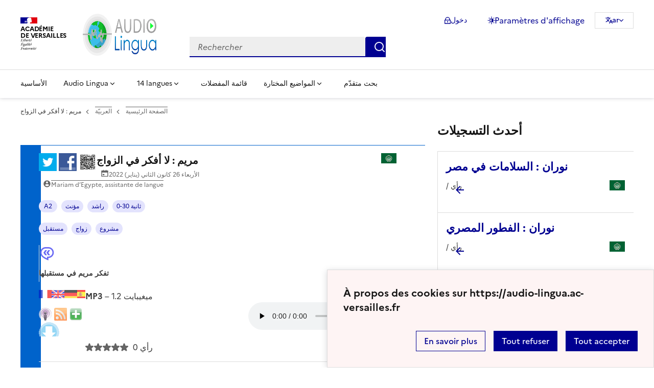

--- FILE ---
content_type: text/html; charset=utf-8
request_url: https://audio-lingua.ac-versailles.fr/spip.php?article8087&lang=fr
body_size: 10594
content:
<!DOCTYPE html>
<html dir="ltr" lang="fr" class="ltr fr no-js" data-fr-scheme="system">


<head>
	<script type='text/javascript'>/*<![CDATA[*/(function(H){H.className=H.className.replace(/\bno-js\b/,'js')})(document.documentElement);/*]]>*/</script>
	<title>Audio Lingua -  - mp3 en anglais, allemand, arabe, catalan, chinois, corse, créole, espagnol, hébreu, italien, russe, occitan, portugais et français</title>
	<meta name="description" content="Vous trouverez ici des fichiers mp3 en 14 langues, enregistr&#233;s par des locuteurs natifs, libres de droits pour une utilisation p&#233;dagogique ou (&#8230;)" />
	<meta http-equiv="Content-Type" content="text/html; charset=utf-8" />
<meta name="viewport" content="width=device-width, initial-scale=1" />


<link rel="alternate" type="application/rss+xml" title="ترخيص كامل الموقع" href="spip.php?page=backend" />


<link rel="stylesheet" href="local/cache-css/spip.3c50_rtl.css?1758614628" type="text/css" />
<script>
var mediabox_settings={"auto_detect":true,"ns":"box","tt_img":true,"sel_g":"#documents_portfolio a[type='image\/jpeg'],#documents_portfolio a[type='image\/png'],#documents_portfolio a[type='image\/gif']","sel_c":".mediabox","str_ssStart":"\u0639\u0631\u0636 \u0645\u062a\u0648\u0627\u0635\u0644","str_ssStop":"\u0625\u064a\u0642\u0627\u0641","str_cur":"{current} \/ {total}","str_prev":"\u0627\u0644\u0633\u0627\u0628\u0642","str_next":"\u0627\u0644\u062a\u0627\u0644\u064a","str_close":"\u0625\u063a\u0644\u0627\u0642","str_loading":"\u062a\u062d\u0645\u064a\u0644\u2026","str_petc":"\u0627\u0644\u0636\u063a\u0637 \u0639\u0644\u0649 \u0645\u0641\u062a\u0627\u062d \u0627\u0644\u062e\u0648\u060c\u062c (esc) \u0644\u0644\u0625\u063a\u0644\u0627\u0642","str_dialTitDef":"\u0645\u0631\u0628\u0639 \u062d\u0648\u0627\u0631","str_dialTitMed":"\u0639\u0631\u0636 \u0648\u0633\u064a\u0637","splash_url":"","lity":{"skin":"_simple-dark","maxWidth":"90%","maxHeight":"90%","minWidth":"400px","minHeight":"","slideshow_speed":"2500","opacite":"0.9","defaultCaptionState":"expanded"}};
</script>
<!-- insert_head_css -->
<link rel="stylesheet" href="local/cache-css/lity.a87c_rtl.css?1758614628" type="text/css" media="all" />
<link rel="stylesheet" href="local/cache-css/lity.mediabox.0d3c_rtl.css?1758614628" type="text/css" media="all" />
<link rel="stylesheet" href="local/cache-css/lity.96f7_rtl.css?1758614628" type="text/css" media="all" /><link rel='stylesheet' type='text/css' media='all' href='local/cache-css/mesfavoris.e481_rtl.css?1758614628' />
<link rel="stylesheet" href="plugins/auto/notation/v3.1.0/css/notation.v3.css?1739370457" type="text/css" media="all" />
<link href="plugins/auto/player/v4.1.0/css/player.css?1739370459" rel="stylesheet" />
<link rel='stylesheet' href='plugins/auto/cvtupload/v2.1.7/css/cvtupload.css?1739370466' type='text/css' media='all' />



<link rel="stylesheet" href="local/cache-css/dsfr.min.3f16_rtl.css?1758614630" type="text/css" />
<link rel="stylesheet" href="local/cache-css/utility.main.4e8e_rtl.css?1758614629" type="text/css" />
<link rel="stylesheet" href="local/cache-css/dsfr.spip.de41_rtl.css?1758614629" type="text/css" />
<link rel="stylesheet" href="local/cache-css/perso.2872_rtl.css?1758614629" type="text/css" />



<script type='text/javascript' src='local/cache-js/e6bb37441a9d491590fb05d6d28b0f8d.js?1758614629'></script>










<!-- insert_head -->










<meta name="generator" content="SPIP 4.4.5" />





<meta name="theme-color" content="#000091"><!-- Défini la couleur de thème du navigateur (Safari/Android) -->
<link rel="apple-touch-icon" href="plugins/squelette-dsfr/v1.11.2/favicon/apple-touch-icon.png"><!-- 180×180 -->
<link rel="icon" href="plugins/squelette-dsfr/v1.11.2/favicon/favicon.svg" type="image/svg+xml">
<link rel="shortcut icon" href="plugins/squelette-dsfr/v1.11.2/favicon/favicon.ico" type="image/x-icon"><!-- 32×32 -->
<link rel="manifest" href="plugins/squelette-dsfr/v1.11.2/favicon/manifest.webmanifest" crossorigin="use-credentials"></head>

<body class="pas_surlignable page_article ">
<header role="banner" class="fr-header">
    <div class="fr-header__body">
        <div class="fr-container">
            <div class="fr-header__body-row">
                <div class="fr-header__brand fr-enlarge-link">
                    <div class="fr-header__brand-top">
                        <div class="fr-header__logo">
                            <p class="fr-logo">
                                Académie<br>de Versailles
								
                            </p>
                        </div>
                      <div class="fr-header__operator">
							<img
	src="IMG/logo/siteon0.png?1687937716" class='fr-responsive-img'
	width="302"
	height="119" alt='Logo de hr'/>
							<!-- L’alternative de l’image (attribut alt) doit impérativement être renseignée et reprendre le texte visible dans l’image -->
						</div>
                        <div class="fr-header__navbar">
                            <button class="fr-btn--search fr-btn" data-fr-opened="false" aria-controls="modal-866" title="Rechercher">
                                Rechercher
                            </button>
                            <button class="fr-btn--menu fr-btn" data-fr-opened="false" aria-controls="modal-855" aria-haspopup="menu" title="Menu" id="fr-btn-menu-mobile-3">
                                Menu
                            </button>
                        </div>
                    </div>
                    <div class="fr-header__service ">
                        <a href="https://audio-lingua.ac-versailles.fr?lang=fr" title="Accueil - Audio Lingua"   aria-label="revenir à l'accueil du site">
                            <p class="fr-header__service-title fr-display-none">Audio Lingua</p>
                        </a>
                        <p class="fr-header__service-tagline fr-display-none"> <span lang='fr' dir='ltr'> - mp3 en anglais, allemand, arabe, catalan, chinois, corse, créole, espagnol, hébreu, italien, russe, occitan, portugais et français</span></p>
                    </div>
                </div>
                <div class="fr-header__tools">
                    <div class="fr-header__tools-links">
                        <ul class="fr-btns-group">
                             <li>
                            <a class="fr-btn fr-fi-lock-line" href="spip.php?page=connexion&amp;url=spip.php%3Farticle8087%26amp%3Blang%3Dfr" aria-label="ouvrir le formulaire de connexion" title="connexion" rel="nofollow">دخول</a>
                            </li>
                            
                            
							<li>
								<button class="fr-link fr-fi-theme-fill fr-link--icon-left fr-pt-0" aria-controls="fr-theme-modal" data-fr-opened="false" aria-label="Changer les paramêtres d'affichage" title="Paramètres d'affichage">Paramètres d'affichage</button>
							</li>
							<li>
								



<nav role="navigation" class="fr-translate fr-nav">
	<div class="fr-nav__item">
		<button class="fr-translate__btn fr-btn fr-btn--tertiary" aria-controls="translate-516" aria-expanded="false" title="Sélectionner une langue">
			ar<span class="fr-hidden-lg">&nbsp;- &#1593;&#1585;&#1576;&#1610;</span>
		</button>
		<div class="fr-collapse fr-translate__menu fr-menu" id="translate-516">
			<ul class="fr-menu__list">
				
				 
				<li>
					<a class="fr-translate__language fr-nav__link" hreflang="fr" lang="fr" href="https://audio-lingua.ac-versailles.fr/spip.php?action=converser&amp;redirect=spip.php%3Farticle8087&amp;var_lang=ar" aria-current="true">ar -  &#1593;&#1585;&#1576;&#1610;</a>
				</li>				
				
				 
				<li>
					<a class="fr-translate__language fr-nav__link" hreflang="fr" lang="fr" href="https://audio-lingua.ac-versailles.fr/spip.php?action=converser&amp;redirect=spip.php%3Farticle8087&amp;var_lang=ca" aria-current="true">ca -  catal&#224;</a>
				</li>				
				
				 
				<li>
					<a class="fr-translate__language fr-nav__link" hreflang="fr" lang="fr" href="https://audio-lingua.ac-versailles.fr/spip.php?action=converser&amp;redirect=spip.php%3Farticle8087&amp;var_lang=cgf" aria-current="true">cgf -  cgf</a>
				</li>				
				
				 
				<li>
					<a class="fr-translate__language fr-nav__link" hreflang="fr" lang="fr" href="https://audio-lingua.ac-versailles.fr/spip.php?action=converser&amp;redirect=spip.php%3Farticle8087&amp;var_lang=co" aria-current="true">co -  corsu</a>
				</li>				
				
				 
				<li>
					<a class="fr-translate__language fr-nav__link" hreflang="fr" lang="fr" href="https://audio-lingua.ac-versailles.fr/spip.php?action=converser&amp;redirect=spip.php%3Farticle8087&amp;var_lang=de" aria-current="true">de -  Deutsch</a>
				</li>				
				
				 
				<li>
					<a class="fr-translate__language fr-nav__link" hreflang="fr" lang="fr" href="https://audio-lingua.ac-versailles.fr/spip.php?action=converser&amp;redirect=spip.php%3Farticle8087&amp;var_lang=en" aria-current="true">en -  English</a>
				</li>				
				
				 
				<li>
					<a class="fr-translate__language fr-nav__link" hreflang="fr" lang="fr" href="https://audio-lingua.ac-versailles.fr/spip.php?action=converser&amp;redirect=spip.php%3Farticle8087&amp;var_lang=es" aria-current="true">es -  Espa&#241;ol</a>
				</li>				
				
				 
				<li>
					<a class="fr-translate__language fr-nav__link" hreflang="fr" lang="fr" href="https://audio-lingua.ac-versailles.fr/spip.php?action=converser&amp;redirect=spip.php%3Farticle8087&amp;var_lang=fr" aria-current="true">fr -  fran&#231;ais</a>
				</li>				
				
				 
				<li>
					<a class="fr-translate__language fr-nav__link" hreflang="fr" lang="fr" href="https://audio-lingua.ac-versailles.fr/spip.php?action=converser&amp;redirect=spip.php%3Farticle8087&amp;var_lang=he" aria-current="true">he -  &#1506;&#1489;&#1512;&#1497;&#1514;</a>
				</li>				
				
				 
				<li>
					<a class="fr-translate__language fr-nav__link" hreflang="fr" lang="fr" href="https://audio-lingua.ac-versailles.fr/spip.php?action=converser&amp;redirect=spip.php%3Farticle8087&amp;var_lang=it" aria-current="true">it -  italiano</a>
				</li>				
				
				 
				<li>
					<a class="fr-translate__language fr-nav__link" hreflang="fr" lang="fr" href="https://audio-lingua.ac-versailles.fr/spip.php?action=converser&amp;redirect=spip.php%3Farticle8087&amp;var_lang=oc" aria-current="true">oc -  &#242;c</a>
				</li>				
				
				 
				<li>
					<a class="fr-translate__language fr-nav__link" hreflang="fr" lang="fr" href="https://audio-lingua.ac-versailles.fr/spip.php?action=converser&amp;redirect=spip.php%3Farticle8087&amp;var_lang=pt" aria-current="true">pt -  Portugu&#234;s</a>
				</li>				
				
				 
				<li>
					<a class="fr-translate__language fr-nav__link" hreflang="fr" lang="fr" href="https://audio-lingua.ac-versailles.fr/spip.php?action=converser&amp;redirect=spip.php%3Farticle8087&amp;var_lang=ru" aria-current="true">ru -  &#1088;&#1091;&#1089;&#1089;&#1082;&#1080;&#1081;</a>
				</li>				
				
				 
				<li>
					<a class="fr-translate__language fr-nav__link" hreflang="fr" lang="fr" href="https://audio-lingua.ac-versailles.fr/spip.php?action=converser&amp;redirect=spip.php%3Farticle8087&amp;var_lang=zh" aria-current="true">zh -  &#20013;&#25991;</a>
				</li>				
				



			</ul>
		</div>
	</div>
</nav>
							</li>
                        </ul>
                    </div>
                    <div class="fr-header__search fr-modal" id="modal-866">
                        <div class="fr-container fr-container-lg--fluid">
                            <button class="fr-btn--close fr-btn" aria-controls="modal-866">Fermer</button>
                                
<form action="spip.php?page=recherche" method="get">
	<div class="fr-search-bar" id="formulaire_recherche" role="search">
		<input name="page" value="recherche" type="hidden"
>

		<input type="hidden" name="lang" value="ar" />
		<label for="recherche" class="fr-label">بحث:</label>
		<input type="search" class="fr-input" size="10" placeholder="Rechercher" name="recherche" id="recherche" accesskey="4" autocapitalize="off" autocorrect="off"
		/><button type="submit" class="fr-btn" value="Rechercher" title="بحث سريع" />


</div>
</form>

                        </div>
                    </div>
                </div>
            </div>
        </div>
    </div>
    <div class="fr-header__menu fr-modal" id="modal-855" aria-labelledby="fr-btn-menu-mobile-1">
        <div class="fr-container">
            <button class="fr-btn--close fr-btn" aria-controls="modal-855">Fermer</button>
            <div class="fr-header__menu-links"></div>
			   <nav class="fr-nav" id="header-navigation" role="navigation" aria-label="Menu principal">
    <ul class="fr-nav__list">
        <li class="fr-nav__item active">
            <a class="fr-nav__link active" href="https://audio-lingua.ac-versailles.fr?lang=fr" target="_self"    aria-label="Revenir à la page d'accueil" title="Accueil">الأساسية</a>
        </li>
		<li class="fr-nav__item">
			<button class="fr-nav__btn" aria-expanded="false" aria-controls="menu-776" >Audio Lingua</button>
			<div class="fr-collapse fr-menu" id="menu-776">
				<ul class="fr-menu__list">
					
					<li><a class="fr-nav__link" href="spip.php?article2804&amp;lang=fr" >تقديم أوديو لنغوا</a></li>
					
					<li><a class="fr-nav__link" href="spip.php?article2805&amp;lang=fr" >كيفية استخدام أوديو لنغوا</a></li>
					
					<li><a class="fr-nav__link" href="spip.php?article2945&amp;lang=fr"  title="&#1575;&#1604;&#1578;&#1587;&#1580;&#1610;&#1604;&#1575;&#1578; &#1575;&#1604;&#1571;&#1593;&#1604;&#1609; &#1578;&#1602;&#1610;&#1610;&#1605;&#1575;">الترتيب</a></li>
					
					<li><a class="fr-nav__link" href="spip.php?article2891&amp;lang=fr" >وظائف أوديو لنغوا</a></li>
					


				</ul>
			</div>
		</li>
		
		<li class="fr-nav__item ">

				<button class="fr-nav__btn" aria-expanded="false" aria-controls="menu-"   >14  langues</button>
				<div class="fr-collapse fr-menu" id="menu-">
					<ul class="fr-menu__list">
						
						<li>
							<a class="fr-nav__link"  aria-label="Ouvrir la rubrique الفرنسيّة" title="الفرنسيّة" href="spip.php?rubrique1&amp;lang=fr" target="_self" >الفرنسيّة</a>
						</li>
						
						<li>
							<a class="fr-nav__link"  aria-label="Ouvrir la rubrique الإنجليزية" title="الإنجليزية" href="spip.php?rubrique2&amp;lang=fr" target="_self" >الإنجليزية</a>
						</li>
						
						<li>
							<a class="fr-nav__link"  aria-label="Ouvrir la rubrique الألمانية" title="الألمانية" href="spip.php?rubrique3&amp;lang=fr" target="_self" >الألمانية</a>
						</li>
						
						<li>
							<a class="fr-nav__link"  aria-label="Ouvrir la rubrique الإسبانية" title="الإسبانية" href="spip.php?rubrique4&amp;lang=fr" target="_self" >الإسبانية</a>
						</li>
						
						<li>
							<a class="fr-nav__link"  aria-label="Ouvrir la rubrique الإيطاليّة" title="الإيطاليّة" href="spip.php?rubrique6&amp;lang=fr" target="_self" >الإيطاليّة</a>
						</li>
						
						<li>
							<a class="fr-nav__link"  aria-label="Ouvrir la rubrique الروسيّة" title="الروسيّة" href="spip.php?rubrique7&amp;lang=fr" target="_self" >الروسيّة</a>
						</li>
						
						<li>
							<a class="fr-nav__link"  aria-label="Ouvrir la rubrique البرتغاليّة" title="البرتغاليّة" href="spip.php?rubrique8&amp;lang=fr" target="_self" >البرتغاليّة</a>
						</li>
						
						<li>
							<a class="fr-nav__link"  aria-label="Ouvrir la rubrique الصينيّة" title="الصينيّة" href="spip.php?rubrique9&amp;lang=fr" target="_self" >الصينيّة</a>
						</li>
						
						<li>
							<a class="fr-nav__link"  aria-label="Ouvrir la rubrique الأوكسيتانيّة" title="الأوكسيتانيّة" href="spip.php?rubrique10&amp;lang=fr" target="_self" >الأوكسيتانيّة</a>
						</li>
						
						<li>
							<a class="fr-nav__link"  aria-label="Ouvrir la rubrique العربيّة" title="العربيّة" href="spip.php?rubrique11&amp;lang=fr" target="_self" >العربيّة</a>
						</li>
						
						<li>
							<a class="fr-nav__link"  aria-label="Ouvrir la rubrique  الكاتالونية " title=" الكاتالونية " href="spip.php?rubrique12&amp;lang=fr" target="_self" > الكاتالونية </a>
						</li>
						
						<li>
							<a class="fr-nav__link"  aria-label="Ouvrir la rubrique  الكورسيكية  " title=" الكورسيكية  " href="spip.php?rubrique15&amp;lang=fr" target="_self" > الكورسيكية  </a>
						</li>
						
						<li>
							<a class="fr-nav__link"  aria-label="Ouvrir la rubrique  اللهجة الغوادلوبية  [" title=" اللهجة الغوادلوبية  [" href="spip.php?rubrique16&amp;lang=fr" target="_self" > اللهجة الغوادلوبية  [</a>
						</li>
						
						<li>
							<a class="fr-nav__link"  aria-label="Ouvrir la rubrique  العبرية  " title=" العبرية  " href="spip.php?rubrique22&amp;lang=fr" target="_self" > العبرية  </a>
						</li>
						
					</ul>
				</div>
			
		</li>



		<li class="fr-nav__item">
			<a class="fr-nav__link" href="spip.php?page=favoris&amp;lang=fr" target="_self">قائمة المفضلات</a>
		</li>
		<li class="fr-nav__item">
			<button class="fr-nav__btn" aria-expanded="false" aria-controls="menu-777" >المواضيع المختارة</button>
			<div class="fr-collapse fr-menu" id="menu-777">
				<ul class="fr-menu__list">
					
					<li><a class="fr-nav__link" href="spip.php?mot221&amp;lang=fr" style="text-transform:  capitalize;">سفر</a></li>
					
					<li><a class="fr-nav__link" href="spip.php?mot145&amp;lang=fr" style="text-transform:  capitalize;">مهنة</a></li>
					
					<li><a class="fr-nav__link" href="spip.php?mot160&amp;lang=fr" style="text-transform:  capitalize;">مأكولات</a></li>
					
					<li><a class="fr-nav__link" href="spip.php?page=themes&amp;lang=fr" >Tous les thèmes</a></li>
				</ul>
			</div>
		</li>
		<li class="fr-nav__item active">
			<a class="fr-nav__link active" href="spip.php?page=recherche&amp;lang=fr" target="_self"    aria-label="بحث متقدّم" title="بحث متقدّم">بحث متقدّم</a>
		</li>
    </ul>
</nav> 
			
        </div>
    </div>
</header>
<main id="main" role="main" class="fr-pb-6w">
	<div class="fr-container">
	<div class="fr-grid-row fr-grid-row--gutters " >
		<div class="fr-col-12   fr-col-lg-8 ">
			<nav role="navigation" class="fr-breadcrumb fr-mb-6w" aria-label="vous êtes ici :">
				<button class="fr-breadcrumb__button" aria-expanded="false" aria-controls="breadcrumb-1">Voir le fil d’Ariane</button>
				<div class="fr-collapse" id="breadcrumb-1">
					<ol class="fr-breadcrumb__list">
						<li><a class="fr-breadcrumb__link" title="Accueil du site" aria-label="revenir à l'accueil du site"  href="https://audio-lingua.ac-versailles.fr/">الصفحة الرئيسية</a></li>
						
						<li><a class="fr-breadcrumb__link" title="العربيّة" href="spip.php?rubrique11&amp;lang=fr	" aria-label="ouvrir la rubrique العربيّة" >العربيّة</a>
						</li>
						
						<li><a class="fr-breadcrumb__link" aria-current="page">مريم : لا أفكر في الزواج</a></li>
					</ol>
				</div>
			</nav>

          
                          

			
			
				<div class="fr-alert fr-alert--info mp3">
		<div class="fr-float-end">
          <div class="partage">
				<a href="http://twitter.com/share?text=%D9%85%D8%B1%D9%8A%D9%85+%3A+%D9%84%D8%A7+%D8%A3%D9%81%D9%83%D8%B1+%D9%81%D9%8A+%D8%A7%D9%84%D8%B2%D9%88%D8%A7%D8%AC%20-%20Audio-Lingua%20-%20%D8%AA%D9%81%D9%83%D8%B1+%D9%85%D8%B1%D9%8A%D9%85+%D9%81%D9%8A+%D9%85%D8%B3%D8%AA%D9%82%D8%A8%D9%84%D9%87%D8%A7&amp;url=https%3A%2F%2Faudio-lingua.ac-versailles.fr/spip.php?article8087" title="twitter" class="spip_out no-bg"><img src='squelettes/img/twitter.png?1718612288' alt='Twitter' width='35' height='35' class='format_png logo_twitter' /></a>
				<a href="http://www.facebook.com/sharer/sharer.php?u=https%3A%2F%2Faudio-lingua.ac-versailles.fr/spip.php?article8087&amp;t=%D9%85%D8%B1%D9%8A%D9%85+%3A+%D9%84%D8%A7+%D8%A3%D9%81%D9%83%D8%B1+%D9%81%D9%8A+%D8%A7%D9%84%D8%B2%D9%88%D8%A7%D8%AC%20-%20Audio-Lingua%20-%20%D8%AA%D9%81%D9%83%D8%B1+%D9%85%D8%B1%D9%8A%D9%85+%D9%81%D9%8A+%D9%85%D8%B3%D8%AA%D9%82%D8%A8%D9%84%D9%87%D8%A7" title="facebook" class="spip_out no-bg"><img src='squelettes/img/facebook.png?1718612288' alt='Facebook' width='35' height='35' class='format_png logo_facebook' /></a>
				<a href="" id="lien_qrcode" class=" no-bg mediabox"><img class="qrcode" src="local/cache-qrcode/qrcode-8c44a9a4d7957058e9ec203836517a91.png" width="410" height="410" alt="qrcode:https://audio-lingua.ac-versailles.fr/spip.php?article8087" title="Utilisez votre mobile pour scanner ce code barre et y télécharger le document ou le lien"/> </a>
				<script  type="text/javascript">
					var lien = $('.qrcode').attr('src');
					document.getElementById('lien_qrcode').href=lien;
				</script>
			</div>
			<div class="formulaire_favori formulaire-favori-coeur ajax">

</div>
		</div>
		<h3 class="fr-alert__title"><img
	src="local/cache-vignettes/L30xH20/flag_of_the_arab_league.svg-414d7.png?1758614537" class='spip_logo' width='30' height='20'
	alt="" /> مريم : لا أفكر في الزواج</h3>
		<p class="fr-text--sm">
			<span class="fr-card__detail fr-icon-calendar-event-fill">  الأربعاء 26 كانون الثاني (يناير) 2022</span>
			<span class="fr-card__detail fr-icon-account-circle-fill"> <span class="vcard author"><a class="url fn spip_in" href="spip.php?auteur7649">Mariam d&#8217;Egypte, assistante de langue </a></span></span>
		</p>
		<div class="fr-pt-2w">
			<ul class="fr-tags-group">
		
		<li>
			<a href="spip.php?mot11&amp;id_rubrique=11" rel="tag" class="fr-tag fr-tag--sm" ><i class="icon-tag icon-tag2"></i> A2</a>
		</li>
		
		<li>
			<a href="spip.php?mot17&amp;id_rubrique=11" rel="tag" class="fr-tag fr-tag--sm" ><i class="icon-tag icon-tag3"></i> مؤنث</a>
		</li>
		
		<li>
			<a href="spip.php?mot19&amp;id_rubrique=11" rel="tag" class="fr-tag fr-tag--sm" ><i class="icon-tag icon-tag4"></i> راشد</a>
		</li>
		
		<li>
			<a href="spip.php?mot22&amp;id_rubrique=11" rel="tag" class="fr-tag fr-tag--sm" ><i class="icon-tag icon-tag5"></i> 0-30 ثانية</a>
		</li>
		
	</ul><ul class="fr-tags-group">
		
		<li><a href="spip.php?mot56&amp;id_rubrique=11" rel="tag" class="fr-tag fr-tag--sm" ><i class="icon-tag icon-tag6"></i> مستقبل</a></li>
		
		<li><a href="spip.php?mot137&amp;id_rubrique=11" rel="tag" class="fr-tag fr-tag--sm" ><i class="icon-tag icon-tag6"></i> زواج</a></li>
		
		<li><a href="spip.php?mot173&amp;id_rubrique=11" rel="tag" class="fr-tag fr-tag--sm" ><i class="icon-tag icon-tag6"></i> مشروع</a></li>
		
	</ul></div>
		<figure class="fr-quote ">
			<blockquote class="fr-text--sm">
				<p>تفكر مريم في مستقبلها</p>
			</blockquote>

		</figure>

		
		<span class='fr-pt-4w' style="clear:both;"><strong>MP3</strong> &ndash; 1.2&#160;&#1605;&#1610;&#1594;&#1610;&#1576;&#1575;&#1610;&#1578;</span>
<div class="bouton-player" id="bouton-player-8368"><button type="button"></button></div>

<div class='spip_doc_descriptif player pixplayer' style='width:290px;'>
<p class="audioplayer" id="audioplayer_8368_8368"><span><a href='IMG/mp3/mariamshenoda-2.mp3' title=''>IMG/mp3/mariamshenoda-2.mp3</a></span></p>
<audio id="player-8368" class="player" preload="none" controls >
	<source src="IMG/mp3/mariamshenoda-2.mp3" type="audio/mpeg" />
</audio>
<script type="text/javascript">/*<![CDATA[*/
var audioTag = document.createElement('audio');
if (!(!!(audioTag.canPlayType) && ("no" != audioTag.canPlayType("audio/mpeg")) && ("" != audioTag.canPlayType("audio/mpeg")))) {
	if(typeof(AudioPlayer) == "undefined"){AudioPlayer = function(){};
	jQuery.getScript("squelettes/players/pixplayer/audio-player.js",function(){
		AudioPlayer.setup("squelettes/players/pixplayer/player.swf", {width: 290});
		jQuery(function(){jQuery('dd.pixplayer').find('p').each(function(){AudioPlayer.embed($(this).attr('id'), {soundFile: $('a',this).attr('href'),titles: $('a',this).attr('title')});});});
	});}
	jQuery("audio,.bouton-player").css({'display':'none'});
	jQuery(".spip_documents_player dd.player").css({'display':'block'});
}
else {
	jQuery(".audioplayer").css({'display':'none'});
}/*]]>*/</script></div>

		<div class="fr-my-2w"> <!--formulaire_notation-->

<div class="formulaire_notation ajax">
 
	<form action="spip.php?article8087&amp;lang=fr" method="post" id="notation-documents8368" style="display:inline; padding:0; spacing:0; border:0">
		<span class="form-hidden"><input name="lang" value="fr" type="hidden"
><input name="id_article" value="8087" type="hidden"
><input name="page" value="article" type="hidden"
><input name='formulaire_action' type='hidden'
		value='notation'><input name='formulaire_action_args' type='hidden'
		value='zVPw6D8MsUjwOhcTA3F/aVbTieW89MogggJzg21IVegucnOjuKm1FXILLwsjcHVuF/Jsa+7wM7wf722TQtisp2v63Tn+f4KFLUfo7dZseK/poGJ20iLnAyAhMnKOqc4Cxw=='><input name='formulaire_action_sign' type='hidden'
		value=''><input type='hidden' name='_jeton' value='08cc7d85fca93c235df4fe62aee0fbd70531904fc10888c19a8caa2d932ca9ea' /></span><div class="notation_note_container">
			<div class='notation_note notation_note_on_load' ><input name='notation-documents8368' type='radio' class='auto-submit-star rating-cancel' value='-1' />
<input name='notation-documents8368' type='radio' class='auto-submit-star' value='1' />
<input name='notation-documents8368' type='radio' class='auto-submit-star' value='2' />
<input name='notation-documents8368' type='radio' class='auto-submit-star' value='3' />
<input name='notation-documents8368' type='radio' class='auto-submit-star' value='4' />
<input name='notation-documents8368' type='radio' class='auto-submit-star' value='5' />
</div>
			
			<input type="hidden" name="notation_id_donnees" id="id_donnees-documents8368" value="8368" />
			<input type="hidden" name="content" id="content-documents8368" value="" />
			<input type="submit" class="access" value="Voter"/>
			<span class="notation_valeur">0 رأي</span>
		</div>
	<div class="editer saisie_session_email" style="display: none;">
	<label for="give_me_your_email">الرجاء الإبقاء على هذا الحقل فارغاً:</label>
	<input type="text" class="text email" name="email_nobot" id="give_me_your_email" value="" size="10" />
</div></form>




</div>
</div>

		<section class="fr-accordion ">
			<h3 class="fr-accordion__title">
				<button class="fr-accordion__btn" aria-expanded="false" aria-controls="accordion-8368">
					<span class="fr-icon-external-link-line" aria-hidden="true"></span>
					Partager, télécharger ou intégrer l'audio
				</button>
			</h3>
			<div class="fr-collapse" id="accordion-8368">
				<p class="fr-text--sm"> محدّد هذا المورد : <a href="spip.php?article8087">https://audio-lingua.ac-versailles.fr/spip.php?article8087</a></p>
				<p class="fr-text--sm fr-mt-2w"> تحميل : <a href="IMG/mp3/mariamshenoda-2.mp3">https://audio-lingua.ac-versailles.fr/IMG/mp3/mariamshenoda-2.mp3</a></p>
				<div class="fr-input-group fr-mt-2w ">
					<label class="fr-label fr-text--sm" for="textarea8368">
						قارئ قابل للتصدير إلى موقع أو مدوّنة
							<span class="fr-hint-text">انقل هذا الرمز وألصقه في موقعك الخاصّ</span>
					</label>
						<label for="couleur8087" class="label_palette">لون الروابط</label>
						<input class="text palette" name="couleur8087" id="couleur8087" value="#00aaea" onchange="console.log('coucou');" />
            <br>
            <span  class="label_palette">Afficher les liens cliquables</span>
            <input type="radio" id="legendeoui8087" name="legende8087" value="oui" onchange="legende(8087, 'oui')" checked/>
                <label for="legendeoui8087">oui</label>
            <input type="radio" id="legendenon8087" name="legende8087" value="non" onchange="legende(8087, 'non')"  />
                <label for="legendenon8087">non</label>

					<textarea id="lecteur8087" class="lecteur fr-input" rows="3" name="textarea"><iframe style="border:none;height:140px;width:95%;" src="https://audio-lingua.ac-versailles.fr/spip.php?page=mp3&amp;id_article=8087&amp;color=00aaea&amp;legende=oui"></iframe></textarea>
				</div>
				<div class="partage">
					<a href="http://twitter.com/share?text=%20-%20Audio-Lingua%20-%20&amp;url=https%3A%2F%2Faudio-lingua.ac-versailles.fr/spip.php?article8087" title="twitter" class="spip_out no-bg"><img src='squelettes/img/twitter.png?1718612288' alt='Twitter' width='35' height='35' class='format_png logo_twitter' /></a>
					<a href="http://www.facebook.com/sharer/sharer.php?u=https%3A%2F%2Faudio-lingua.ac-versailles.fr/spip.php?article8087&amp;t=%20-%20Audio-Lingua%20-%20" title="facebook" class="spip_out no-bg"><img src='squelettes/img/facebook.png?1718612288' alt='Facebook' width='35' height='35' class='format_png logo_facebook' /></a>
					<a href="" id="lien_qrcode8368" class=" no-bg mediabox"><img class="qrcode" src="local/cache-qrcode/qrcode-8c44a9a4d7957058e9ec203836517a91.png" width="410" height="410" alt="qrcode:https://audio-lingua.ac-versailles.fr/spip.php?article8087" title="Utilisez votre mobile pour scanner ce code barre et y télécharger le document ou le lien"/> </a>
					<script  type="text/javascript">
						var lien = $('.qrcode').attr('src');
						document.getElementById('lien_qrcode8368').href=lien;
					</script>
				</div>
			</div>
		</section>

		

	</div>			
			


		

	</div>
		<div class="fr-col-12   fr-col-lg-4  ">

			<div class="liste articles fr-mt-6w">

				
					
					<h4>أحدث التسجيلات</h4>
					
					<div>
						<div class="fr-card fr-enlarge-link fr-card--horizontal card-mp3">
							<div class="fr-card__body">
								<div class="fr-card__content">
									<p class="fr-card__title">
										<a aria-describedby="كيف تسلم على الناس في مصر ؟" aria-label="Ouvrir l'article نوران : السلامات في مصر" title="نوران : السلامات في مصر" href="spip.php?article9212&amp;lang=fr">نوران : السلامات في مصر</a>
									</p>
									<div class="fr-card__desc">
										<img
	src="local/cache-vignettes/L30xH20/flag_of_the_arab_league.svg-414d7.png?1758614537" class='spip_logo' width='30' height='20'
	alt="" />
										<div class="notation">
											 /  رأي
										</div>

									</div>
								</div>

							</div>
						</div>
					</div>
					
					<div>
						<div class="fr-card fr-enlarge-link fr-card--horizontal card-mp3">
							<div class="fr-card__body">
								<div class="fr-card__content">
									<p class="fr-card__title">
										<a aria-describedby="الفطور المصري مميز جداً" aria-label="Ouvrir l'article نوران : الفطور المصري" title="نوران : الفطور المصري" href="spip.php?article9207&amp;lang=fr">نوران : الفطور المصري</a>
									</p>
									<div class="fr-card__desc">
										<img
	src="local/cache-vignettes/L30xH20/flag_of_the_arab_league.svg-414d7.png?1758614537" class='spip_logo' width='30' height='20'
	alt="" />
										<div class="notation">
											 /  رأي
										</div>

									</div>
								</div>

							</div>
						</div>
					</div>
					
					<div>
						<div class="fr-card fr-enlarge-link fr-card--horizontal card-mp3">
							<div class="fr-card__body">
								<div class="fr-card__content">
									<p class="fr-card__title">
										<a aria-describedby="ماذا حدث في يوم 1 نوفمبر 2025 ؟" aria-label="Ouvrir l'article نوران : المتحف المصري الكبير" title="نوران : المتحف المصري الكبير" href="spip.php?article9206&amp;lang=fr">نوران : المتحف المصري الكبير</a>
									</p>
									<div class="fr-card__desc">
										<img
	src="local/cache-vignettes/L30xH20/flag_of_the_arab_league.svg-414d7.png?1758614537" class='spip_logo' width='30' height='20'
	alt="" />
										<div class="notation">
											 /  رأي
										</div>

									</div>
								</div>

							</div>
						</div>
					</div>
					
					<div>
						<div class="fr-card fr-enlarge-link fr-card--horizontal card-mp3">
							<div class="fr-card__body">
								<div class="fr-card__content">
									<p class="fr-card__title">
										<a aria-describedby="الشيخ إمام مغن مصري شهير" aria-label="Ouvrir l'article نوران : الشيخ إمام" title="نوران : الشيخ إمام" href="spip.php?article9205&amp;lang=fr">نوران : الشيخ إمام</a>
									</p>
									<div class="fr-card__desc">
										<img
	src="local/cache-vignettes/L30xH20/flag_of_the_arab_league.svg-414d7.png?1758614537" class='spip_logo' width='30' height='20'
	alt="" />
										<div class="notation">
											 /  رأي
										</div>

									</div>
								</div>

							</div>
						</div>
					</div>
					
					<div>
						<div class="fr-card fr-enlarge-link fr-card--horizontal card-mp3">
							<div class="fr-card__body">
								<div class="fr-card__content">
									<p class="fr-card__title">
										<a aria-describedby="تصف جويس المطبخ وصالة الطعام في منزلها في فلسطين" aria-label="Ouvrir l'article جويس : المطبخ وصالة الطعام في منزلي" title="جويس : المطبخ وصالة الطعام في منزلي" href="spip.php?article9193&amp;lang=fr">جويس : المطبخ وصالة الطعام في منزلي</a>
									</p>
									<div class="fr-card__desc">
										<img
	src="local/cache-vignettes/L30xH20/flag_of_the_arab_league.svg-414d7.png?1758614537" class='spip_logo' width='30' height='20'
	alt="" />
										<div class="notation">
											 /  رأي
										</div>

									</div>
								</div>

							</div>
						</div>
					</div>
					
					
				



			</div>
		</div>
	</div>
	</div>
</main>


<section class="fr-border-top-blue-france fr-background-alt--blue-france">
	<div class="fr-container">
		<!--
  Copie du 2023-03-16 10:51:27 par Philippe ROCA
  Fichier original plugins/squelette-dsfr/v1.7.2/inclure/social.html
-->
<!-- reseaux sociaux -->
<div class="fr-follow ">
    <div class="fr-container">
        <div class="fr-grid-row">
			<div class="fr-col-12 fr-col-md-8">
				<div class="fr-follow__newsletter">



					<div>
						<p class="fr-h5">ساهم في إغناء هذا الموقع بإرسالك تسجيلاتك لنا!</p>
					</div>
					<div>
						<a href="spip.php?article92" class="fr-btn">Proposer des ressources</a>.

					</div>
				</div>
			</div>
			<div class="fr-col-12 fr-col-md-4">
				<div class="fr-follow__social">
                    <p class="fr-h5">اتبعنا
                    </p>
                    <ul class="fr-btns-group fr-btns-group--lg">
						 <li><a class="fr-btn--facebook fr-btn" aria-label="ouvrir la page Facebook" href="http://www.facebook.com/audiolingua" target="_blank" title="Page Facebook">Facebook</a></li>
						 <li><a class="fr-btn--twitter fr-btn" aria-label="ouvrir la page Twitter" href="http://twitter.com/#!/audio_lingua/" target="_blank" title="Page Twitter">Twitter</a></li>
						
						
						
						
                    </ul>
                </div>
            </div>
        </div>
    </div>
</div></div>
</section>


<!-- footer avec partenaires -->
<footer class="fr-footer fr-pb-3w" role="contentinfo" id="footer-1060">
    <div class="fr-container">
        <div class="fr-footer__body">
            <div class="fr-footer__brand fr-enlarge-link">
                <a href="https://audio-lingua.ac-versailles.fr?lang=fr" title="Retour à l’accueil"   aria-label="Revenir à l'accueil du site">
                    <p class="fr-logo">
                        Académie<br>de Versailles
                    </p>
                </a>
            </div>
            <div class="fr-footer__content">
                <p class="fr-footer__content-desc"> 2007 - 2026 Audio Lingua</p>
                <ul class="fr-footer__content-list">
                    
                    <li class="fr-footer__content-item">
                        <a class="fr-footer__content-link" target="_blank" href="https://www.ac-versailles.fr/" title="Ouvrir le site Académie de Versailles"   aria-label="ouvrir le site Académie de Versailles">Académie de Versailles</a>
                    </li>
                    
                    <li class="fr-footer__content-item">
                        <a class="fr-footer__content-link" target="_blank" href="https://www.dane.ac-versailles.fr" title="Ouvrir le site Délégation Académique au Numérique Éducatif "   aria-label="ouvrir le site Délégation Académique au Numérique Éducatif ">Délégation Académique au Numérique Éducatif </a>
                    </li>
                    
                </ul>
            </div>
        </div>
        <div class="fr-footer__bottom">
            <ul class="fr-footer__bottom-list">
                <li class="fr-footer__bottom-item">
                    <a class="fr-footer__bottom-link" href="spip.php?page=plan&amp;lang=fr"  title="Plan du site" aria-label="ouvrir le plan du site">Plan du site</a>
                </li>
				 
				<li class="fr-footer__bottom-item">
					<a class="fr-footer__bottom-link" href="spip.php?page=contact&amp;lang=fr"  title="Contact" aria-label="ouvrir le formulaire de contact">Nous contacter</a>
				</li>
				
                <li class="fr-footer__bottom-item">
                    <a class="fr-footer__bottom-link" href="#">Accessibilité : non conforme</a>
                </li>
                <li class="fr-footer__bottom-item">
                    <a class="fr-footer__bottom-link" href="spip.php?article101&amp;lang=fr"  title="Mentions" aria-label="voir les mentions légales">Mentions légales</a>
                </li>
                
                
				<li class="fr-footer__bottom-item">
					<button class="fr-footer__bottom-link fr-fi-theme-fill fr-link--icon-left" aria-controls="fr-theme-modal" data-fr-opened="false">Paramètres d'affichage</button>
				</li>
            </ul>
		
        </div>
    </div>
</footer>



<dialog id="fr-theme-modal" class="fr-modal" role="dialog" aria-labelledby="fr-theme-modal-title">
	<div class="fr-container fr-container--fluid fr-container-md">
		<div class="fr-grid-row fr-grid-row--center">
			<div class="fr-col-12 fr-col-md-8 ">
				<div class="fr-modal__body">
					<div class="fr-modal__header">
						<button class="fr-link--close fr-link" aria-controls="fr-theme-modal">Fermer</button>
					</div>
					<div class="fr-modal__content">
						<h1 id="fr-theme-modal-title" class="fr-modal__title">
							Paramètres d’affichage
						</h1>
						<p>Choisissez un thème pour personnaliser l’apparence du site.</p>
						<div class="fr-grid-row fr-grid-row--gutters">
							<div class="fr-col">
								<div id="fr-display" class="fr-form-group fr-display">
									<div class="fr-form-group">
										<fieldset class="fr-fieldset">
											<div class="fr-fieldset__content">
												<div class="fr-radio-group fr-radio-rich">
													<input value="light" type="radio" id="fr-radios-theme-light" name="fr-radios-theme">
													<label class="fr-label" for="fr-radios-theme-light">Thème clair
													</label>
													<div class="fr-radio-rich__img" data-fr-inject-svg>
														<img src="plugins/squelette-dsfr/v1.11.2/img/light.svg" alt="">
														<!-- L’alternative de l’image (attribut alt) doit rester vide car l’image est illustrative et ne doit pas être restituée aux technologies d’assistance -->
													</div>
												</div>
												<div class="fr-radio-group fr-radio-rich">
													<input value="dark" type="radio" id="fr-radios-theme-dark" name="fr-radios-theme">
													<label class="fr-label" for="fr-radios-theme-dark">Thème sombre
													</label>
													<div class="fr-radio-rich__img" data-fr-inject-svg>
														<img src="plugins/squelette-dsfr/v1.11.2/img/dark.svg" alt="">
														<!-- L’alternative de l’image (attribut alt) doit rester vide car l’image est illustrative et ne doit pas être restituée aux technologies d’assistance -->
													</div>
												</div>
												<div class="fr-radio-group fr-radio-rich">
													<input value="system" type="radio" id="fr-radios-theme-system" name="fr-radios-theme">
													<label class="fr-label" for="fr-radios-theme-system">Système
														<span class="fr-hint-text">Utilise les paramètres système.</span>
													</label>
													<div class="fr-radio-rich__img" data-fr-inject-svg>
														<img src="plugins/squelette-dsfr/v1.11.2/img/system.svg" alt="">
														<!-- L’alternative de l’image (attribut alt) doit rester vide car l’image est illustrative et ne doit pas être restituée aux technologies d’assistance -->
													</div>
												</div>
											</div>
										</fieldset>
									</div>
								</div>

							</div>
							<div class="fr-col">
								<div id="fr-display2" class="fr-form-group fr-display">
									<div class="fr-form-group">
										<fieldset class="fr-fieldset">
											<div class="fr-fieldset__content">
												<div class="fr-radio-group fr-radio-rich">
													<input value="light" type="radio" id="fr-radios-dyslexic-non" name="fr-radios-dyslexic"
																												checked
																											>
													<label class="fr-label marianne" for="fr-radios-dyslexic-non">Police Marianne
													</label>
													<div class="fr-radio-rich__img" data-fr-inject-svg>
														<h1 class="fr-text-center fr-width-100 fr-mt-2w marianne">AB</h1>
														<!-- L’alternative de l’image (attribut alt) doit rester vide car l’image est illustrative et ne doit pas être restituée aux technologies d’assistance -->
													</div>
												</div>
												<div class="fr-radio-group fr-radio-rich">
													<input value="dark" type="radio" id="fr-radios-dyslexic-oui" name="fr-radios-dyslexic"
																										>
													<label class="fr-label dyslexic" for="fr-radios-dyslexic-oui">Police OpenDyslexic
													</label>
													<div class="fr-radio-rich__img" data-fr-inject-svg>
														<h1 class="fr-text-center fr-width-100 fr-mt-2w dyslexic">AB</h1>
														<!-- L’alternative de l’image (attribut alt) doit rester vide car l’image est illustrative et ne doit pas être restituée aux technologies d’assistance -->
													</div>
												</div>

											</div>
										</fieldset>
									</div>
								</div>

							</div>
						</div>
					</div>
				</div>
			</div>
		</div>
	</div>
</dialog>


<script>
	$('table').removeClass('spip');
</script>

<script type='text/javascript' src='local/cache-js/4313a550351d5a156b1b5cb377dd9626.js?1758614630'></script></body>

<!--
  Copie du 2023-03-16 13:42:27 par Philippe ROCA
  Fichier original plugins/squelette-dsfr/v1.7.2/inclure/dsfr-spip-js.html
-->
<script type="module" src="plugins/squelette-dsfr/v1.11.2/dsfr/dsfr.module.min.js"></script>
<script type="text/javascript" nomodule src="plugins/squelette-dsfr/v1.11.2/dsfr/dsfr.nomodule.min.js"></script>

<script>
    document.getElementById('fr-radios-dyslexic-oui').onclick = function(){
        console.log("OpenDislexic");
        document.getElementsByTagName('body')[0].classList.add("dyslexic");
        Cookies.set("daneVersaillesDyslexic",  "oui", { expires: 15 });

    }

    document.getElementById('fr-radios-dyslexic-non').onclick = function(){
        console.log("Marianne");
        document.getElementsByTagName('body')[0].classList.remove('dyslexic');
        Cookies.set("daneVersaillesDyslexic",  "non", { expires: 15 });

    }








	jQuery(document).ready( function () {
		myCallbacks();



		if (typeof onAjaxLoad == 'function') onAjaxLoad(myCallbacks); // callback divers lors de pagination ajax (merci astuces spip)
	});

	function activeBoutonPlayer() {
		// lancer la lecture ou la pause lors du click (mousedown) sur les boutons player
		jQuery('.bouton-player').mousedown(function(){
			var myAudio = jQuery('#player-'+jQuery(this).attr('id').substring(14));
			if (myAudio.get(0).paused) {
				myAudio.trigger('play');
			} else {
				myAudio.trigger('pause');
			}
		});
		// changer le bouton du player quand lecure ou pause . cf. http://www.theparticlelab.com/building-a-custom-html5-audio-player-with-jquery/
		$("audio").bind('play',function() {
			var myBouton = jQuery('#bouton-player-'+jQuery(this).attr('id').substring(7));
			myBouton.addClass('pause');
		}).bind('pause ended', function() {
			var myBouton = jQuery('#bouton-player-'+jQuery(this).attr('id').substring(7));
			myBouton.removeClass('pause');
		});
	}

  function legende(id_article, valeur)
  {
    cible = "#lecteur"  + id_article;
    if (valeur == 'oui')
    {
        jQuery(cible).html(jQuery(cible).html().replace('=non','=oui'))
    }
    if (valeur == 'non')
    {
        jQuery(cible).html(jQuery(cible).html().replace('=oui','=non'))
    }
  }

	function myPalette(){
        var default_color = null;

        if (default_color==null) default_color = '00aaea';
		else {
			jQuery('.palette').val("#"+default_color).css({'background-color':"#"+default_color}); // on met cette couleur sur toutes les palettes
			jQuery('textarea').each(function(){ jQuery(this).html(jQuery(this).html().replace('00aaea',default_color));});
		}
		jQuery('.palette').on("blur",function(){
			var new_color=jQuery(this).val().replace("#","");
			jQuery('.palette').val("#"+new_color).css({'background-color':"#"+new_color}); // on met cette couleur sur toutes les palettes
			jQuery('textarea').each(function(){ jQuery(this).html(jQuery(this).html().replace(default_color,new_color));});
			default_color =new_color;
		});
	}
	function myCallbacks(){
		jQuery('.textarea_lecteur').css('display','none');
		jQuery('.label_lecteur_exportable').off("click");
		jQuery('.label_lecteur_exportable').on("click",function(){jQuery(this).next().toggle();});

		var audioTag = document.createElement('audio');
		if (!(!!(audioTag.canPlayType) && ("no" != audioTag.canPlayType("audio/mpeg")) && ("" != audioTag.canPlayType("audio/mpeg")))) {
			jQuery.getScript("squelettes/players/pixplayer/audio-player.js",function(){
				AudioPlayer.setup("squelettes/players/pixplayer/player.swf", {width: 370,pagebg: "FFFFFF",transparentpagebg:"yes",initialvolume:100});
				jQuery(function(){jQuery('dd.pixplayer').find('p').each(function(){AudioPlayer.embed(jQuery(this).attr('id'), {soundFile: jQuery('a',this).attr('href'),titles: jQuery('a',this).attr('title')});});});
			});
		}
		activeBoutonPlayer();
		myPalette();
	}


</script>


</html>


--- FILE ---
content_type: text/css
request_url: https://audio-lingua.ac-versailles.fr/local/cache-css/spip.3c50_rtl.css?1758614628
body_size: 1575
content:
ul,ol {
list-style:none;
margin-right:0
}

s,strike,del,.del {
opacity:1
}

.spip-puce b {
display:none
}

.spip-puce {
position:relative;
top:1px;
display:inline-block;
font-style:normal;
font-weight:700;
font-size:1.4em;
line-height:.7;
-webkit-font-smoothing:antialiased;
-moz-osx-font-smoothing:grayscale
}

.spip-puce:before {
content:"\203A"
}

ul.spip,ol.spip {
margin-right:50px
}

@media (max-width: 640px) {
ul.spip,ol.spip {
margin-right:1.5em
}
}

ul.spip {
list-style-type:square
}

li ul.spip {
list-style-type:disc
}

li li ul.spip {
list-style-type:circle
}

ol.spip {
list-style-type:decimal
}

dl.spip dt,dl.spip dd {
padding-right:50px
}

dl.spip dt {
clear:both
}

table.spip {
width:100%
}

@media (max-width: 640px) {
table.spip th,table.spip tr,table.spip td {
display:block
}

table.spip thead th {
border-bottom:none!important
}

table.spip thead th+th {
border-top:none
}

table.spip tr {
border-bottom:1px solid
}

table.spip td {
border-bottom:none
}
}

pre,code,kbd,samp,var,tt,.spip_code,.spip_cadre {
font-family:'Courier New',Courier,monospace
}

.spip_logo {
float:left;
margin:0 10px 10px 0;
padding:0;
border:none
}

.spip_logo_center {
clear:both;
display:block;
margin:0 auto 1.5em
}

.spip_logo_left {
float:right;
margin-left:1.5em;
margin-bottom:1.5em
}

.spip_logo_right {
float:left;
margin-right:1.5em;
margin-bottom:1.5em
}

.spip_documents {
margin-bottom:1.5em;
padding:0;
background:none;
max-width:100%
}

.spip_documents,.spip_documents_center,.spip_doc_titre,.spip_doc_descriptif,.spip_doc_credits {
margin-left:auto;
margin-right:auto;
text-align:center;
min-width:120px
}

.spip_documents_center {
clear:both;
display:block;
width:100%
}

.spip_documents_left {
float:right;
margin-left:1.5em;
max-width:33%
}

.spip_documents_right {
float:left;
margin-right:1.5em;
max-width:33%
}

.spip_doc_descriptif {
clear:both
}

.spip_doc_credits {
font-style:italic;
clear:both
}

.spip_documents>a {
display:inline-block
}

.spip_documents table {
text-align:right
}

table.spip .spip_document_image {
width:auto!important
}

.spip_document {
display:flex;
justify-content:center;
align-items:center
}

.spip_doc_inner {
margin:0 auto;
text-align:center;
max-width:100%
}

.spip_doc_inner>* {
margin-right:auto;
margin-left:auto
}

.spip_document .spip_doc_lien {
display:inline-block
}

.spip_doc_legende {
display:block;
max-width:25em
}

.spip_document img,.spip_document svg {
max-width:100%;
height:auto
}

@media (max-width: 480px) {
.spip_documents_left,.spip_documents_right {
float:none;
margin-right:auto;
margin-left:auto;
max-width:100%
}
}

.spip_modele {
float:left;
display:block;
width:25%;
margin:0 1.5em 1.5em 0;
padding:1.5em;
background-color:#EEE
}

.formulaire_spip fieldset {
margin:3em 0 0;
padding:1em 0
}

.formulaire_spip fieldset fieldset {
margin-right:1em
}

.formulaire_spip label {
padding:4px 0;
font-weight:700
}

.formulaire_spip h3.legend,.formulaire_spip legend.legend {
font-size:120%;
font-weight:700;
padding-bottom:.2em;
border-bottom:1px solid #CCC
}

.formulaire_spip .editer,.formulaire_spip .choix {
clear:both;
padding:.3em 0
}

.formulaire_spip .editer {
margin:.7em 0
}

.formulaire_spip .saisie_radio input,.formulaire_spip .saisie_radio label,.formulaire_spip .saisie_checkbox input,.formulaire_spip .saisie_checkbox label,.formulaire_spip .saisie_case input,.formulaire_spip .saisie_case label,.formulaire_spip .saisie_oui_non input,.formulaire_spip .saisie_oui_non label,.formulaire_spip .saisie_mot input,.formulaire_spip .saisie_mot label {
display:inline-block
}

.formulaire_spip .saisie_input label,.choix label {
cursor:pointer
}

.formulaire_spip .explication {
font-style:italic
}

.formulaire_spip .explication p {
margin:0
}

.formulaire_spip p.explication {
font-size:90%;
margin-bottom:.5em
}

.formulaire_spip .choix label {
font-size:100%;
font-weight:400;
padding:0
}

.formulaire_spip .choix.choix_alternatif:after {
content:'';
clear:both;
display:block
}

.formulaire_spip .choix.choix_alternatif label {
float:right;
width:20%;
text-align:left
}

.formulaire_spip .choix.choix_alternatif input {
float:left;
width:78%
}

.formulaire_spip .browser .frame {
display:inline-block;
vertical-align:top;
width:32%;
min-width:170px;
border:solid 1px #aaa;
background-color:#F7F7F7;
padding:.2em;
margin-bottom:1em
}

.formulaire_spip ul.item_picked {
margin:0
}

.formulaire_spip ul.item_picked li {
display:inline-block;
padding:0 .2em;
background-color:#F7F7F7;
border:solid 1px #aaa;
margin-left:.2em;
margin-bottom:.2em
}

.formulaire_spip ul.item_picked li span.sep {
display:none
}

.formulaire_spip .picker_bouton {
text-align:left
}

.formulaire_spip .boutons {
clear:both;
margin:0;
padding:0;
text-align:left
}

@media print {
.formulaire_spip {
display:none
}
}

.markItUp .markItUpHeader ul .markItUpSeparator {
display:none
}

.formulaire_spip .previsu {
margin-bottom:1.5em;
padding:.75em;
border:2px dashed #F57900
}

fieldset.previsu legend {
color:#F57900
}

.reponse_formulaire {
margin-bottom:1.5em;
padding:.75em;
border:2px solid #ddd
}

.reponse_formulaire_ok {
background:#e6efc2;
color:#264409;
border-color:#c6d880
}

.reponse_formulaire_erreur {
background:#fbe3e4;
color:#8a1f11;
border-color:#fbc2c4
}

.reponse_formulaire_ok a {
color:#264409
}

.reponse_formulaire_erreur a {
color:#8a1f11
}

.erreur_message {
color:red
}

.editer.erreur input[type="text"],.editer.erreur input.text,.editer.erreur input[type="password"],.editer.erreur input.password,.editer.erreur textarea,li.erreur input[type="text"],li.erreur input.text,li.erreur input[type="password"],li.erreur input.password,li.erreur textarea {
background-color:#fbe3e4;
border-color:#fbc2c4
}

.spip_surligne {
background-color:#ff0
}

.formulaire_recherche * {
display:inline
}

div.spip,ul.spip,ol.spip,.spip_poesie,.spip_cadre_block,.spip_code_block,.spip_documents.spip_documents_center {
margin-bottom:1.5em
}

.pagination {
clear:both;
text-align:center
}

@media print {
.pagination {
display:none
}
}

a.spip_note {
font-weight:700
}

.on {
font-weight:700
}

@media print {
.spip-admin,#spip-admin {
display:none
}
}

--- FILE ---
content_type: text/css
request_url: https://audio-lingua.ac-versailles.fr/local/cache-css/mesfavoris.e481_rtl.css?1758614628
body_size: 488
content:
.formulaire_favori {
float:left;
margin-right:1em;
margin-bottom:.5em
}

.formulaire_favori form button {
cursor:pointer;
border:0;
background-color:transparent;
text-align:left;
padding:0;
display:flex;
flex-direction:column;
align-items:flex-end
}

.formulaire_favori form button .fav-title {
display:block;
margin-bottom:.25em;
width:auto;
visibility:hidden;
order:2
}

.formulaire_favori form button:hover .fav-title {
visibility:visible
}

.formulaire_favori form button .fav-picto {
display:inline-block;
position:relative;
line-height:.5;
order:1
}

.formulaire_favori form button .fav-picto:before {
content:'';
display:block;
position:absolute;
top:0;
right:0;
width:100%;
height:100%
}

.formulaire_favori form button .fav-picto:after {
content:'';
display:block;
position:absolute;
top:0;
right:0;
width:100%;
height:100%;
background-size:58%;
background-repeat:no-repeat;
background-position:bottom left
}

.formulaire_favori form button img {
visibility:hidden;
width:2em;
height:auto
}

.formulaire_favori form button .fav-picto:before {
background:url('https://audio-lingua.ac-versailles.fr/plugins/auto/mesfavoris/v3.1.0/css/img/favoris.svg') no-repeat center;
background-size:contain
}

.formulaire_favori form button.ajouter_favori .fav-picto:before {
filter:grayscale(100%) brightness(300%)
}

.formulaire_favori form button.ajouter_favori .fav-picto:after {
background-image:url('https://audio-lingua.ac-versailles.fr/plugins/auto/mesfavoris/v3.1.0/css/img/add.svg')
}

.formulaire_favori form button.ajouter_favori:hover .fav-picto:before {
filter:none
}

.formulaire_favori form button.retirer_favori .fav-picto:after {
background-image:url('https://audio-lingua.ac-versailles.fr/plugins/auto/mesfavoris/v3.1.0/css/img/remove.svg');
display:none
}

.formulaire_favori form button.retirer_favori:hover .fav-picto:before {
filter:grayscale(100%) brightness(300%)
}

.formulaire_favori form button.retirer_favori:hover .fav-picto:after {
filter:none;
display:block
}

.formulaire-favori-bookmark form button .fav-picto:before {
background-image:url('https://audio-lingua.ac-versailles.fr/plugins/auto/mesfavoris/v3.1.0/css/img/bookmark.svg')
}

--- FILE ---
content_type: text/css
request_url: https://audio-lingua.ac-versailles.fr/local/cache-css/dsfr.min.3f16_rtl.css?1758614630
body_size: 91274
content:
@charset "UTF-8";

/*!
 * DSFR v1.11.0 | SPDX-License-Identifier: MIT | License-Filename: LICENSE.md | restricted use (see terms and conditions)
 
! media sm 
! media sm 
! media sm 
! media sm 
! media sm 
! media sm 
! media sm 
! media sm 
! media sm 
! media sm 
! media sm 
! media sm 
! media sm 
! media sm 
! media sm 
! media sm 
! media sm 
! media sm 
! media sm 
! media sm 
! media sm 
! media sm 
! media sm 
! media sm 
! media sm 
! media sm 
! media sm 
! media sm 
! media sm 
! media sm 
! media sm 
! media sm 
! media sm 
! media sm 
! media sm 
! media sm 
! media sm 
! media sm 
! media sm 
! media sm 
! media sm 
! media sm 
! media sm 
! media sm 
! media sm 
! media sm 
! media sm 
! media sm 
! media sm 
! media sm 
! media sm 
! media sm 
! media sm 
! media sm 
! media sm 
! media sm 
! media sm 
! media sm 
! media sm 
! media sm 
! media sm 
! media sm 
! media sm 
! media sm 
! media sm 
! media sm 
! media sm 
! media sm 
! media sm 
! media sm 
! media sm 
! media sm 
! media sm 
! media sm 
! media sm 
! media sm 
! media sm 
! media sm 
! media sm 
! media sm 
! media sm 
! media sm 
! media sm 
! media sm 
! media sm 
! media sm 
! media sm 
! media sm 
! media sm 
! media sm 
! media sm 
! media sm 
! media sm 
! media sm 
! media sm 
! media sm 
! media sm 
! media sm 
! media md 
! media md 
! media md 
! media md 
! media md 
! media md 
! media md 
! media md 
! media md 
! media md 
! media md 
! media md 
! media md 
! media md 
! media md 
! media md 
! media md 
! media md 
! media md 
! media md 
! media md 
! media md 
! media md 
! media md 
! media md 
! media md 
! media md 
! media md 
! media md 
! media md 
! media md 
! media md 
! media md 
! media md 
! media md 
! media md 
! media md 
! media md 
! media md 
! media md 
! media md 
! media md 
! media md 
! media md 
! media md 
! media md 
! media md 
! media md 
! media md 
! media md 
! media md 
! media md 
! media md 
! media md 
! media md 
! media md 
! media md 
! media md 
! media md 
! media md 
! media md 
! media md 
! media md 
! media md 
! media md 
! media md 
! media md 
! media md 
! media md 
! media md 
! media md 
! media md 
! media md 
! media md 
! media md 
! media md 
! media md 
! media md 
! media md 
! media md 
! media md 
! media md 
! media md 
! media md 
! media md 
! media md 
! media md 
! media md 
! media md 
! media md 
! media md 
! media md 
! media md 
! media md 
! media md 
! media md 
! media md 
! media md 
! media lg 
! media lg 
! media lg 
! media lg 
! media lg 
! media lg 
! media lg 
! media lg 
! media lg 
! media lg 
! media lg 
! media lg 
! media lg 
! media lg 
! media lg 
! media lg 
! media lg 
! media lg 
! media lg 
! media lg 
! media lg 
! media lg 
! media lg 
! media lg 
! media lg 
! media lg 
! media lg 
! media lg 
! media lg 
! media lg 
! media lg 
! media lg 
! media lg 
! media lg 
! media lg 
! media lg 
! media lg 
! media lg 
! media lg 
! media lg 
! media lg 
! media lg 
! media lg 
! media lg 
! media lg 
! media lg 
! media lg 
! media lg 
! media lg 
! media lg 
! media lg 
! media lg 
! media lg 
! media lg 
! media lg 
! media lg 
! media lg 
! media lg 
! media lg 
! media lg 
! media lg 
! media lg 
! media lg 
! media lg 
! media lg 
! media lg 
! media lg 
! media lg 
! media lg 
! media lg 
! media lg 
! media lg 
! media lg 
! media lg 
! media lg 
! media lg 
! media lg 
! media lg 
! media lg 
! media lg 
! media lg 
! media lg 
! media lg 
! media lg 
! media lg 
! media lg 
! media lg 
! media lg 
! media lg 
! media lg 
! media lg 
! media lg 
! media lg 
! media lg 
! media lg 
! media lg 
! media lg 
! media lg 
! media xl 
! media xl 
! media xl 
! media xl 
! media xl 
! media xl 
! media xl 
! media xl 
! media xl 
! media xl 
! media xl 
! media xl 
! media xl 
! media xl 
! media xl 
! media xl 
! media xl 
! media xl 
! media xl 
! media xl 
! media xl 
! media xl 
! media xl 
! media xl 
! media xl 
! media xl 
! media xl 
! media xl 
! media xl 
! media xl 
! media xl 
! media xl 
! media xl 
! media xl 
! media xl 
! media xl 
! media xl 
! media xl 
! media xl 
! media xl 
! media xl 
! media xl 
! media xl 
! media xl 
! media xl 
! media xl 
! media xl 
! media xl 
! media xl 
! media xl 
! media xl 
! media xl 
! media xl 
! media xl 
! media xl 
! media xl 
! media xl 
! media xl 
! media xl 
! media xl 
! media xl 
! media xl 
! media xl 
! media xl 
! media xl 
! media xl 
! media xl 
! media xl 
! media xl 
! media xl 
! media xl 
! media xl 
! media xl 
! media xl 
! media xl 
! media xl 
! media xl 
! media xl 
! media xl 
! media xl 
! media xl 
! media xl 
! media xl 
! media xl 
! media xl 
! media xl 
! media xl 
! media xl 
! media xl 
! media xl 
! media xl 
! media xl 
! media xl 
! media xl 
! media xl 
! media xl 
! media xl 
! media xl*/
a {
--hover-tint:var(--idle);
--active-tint:var(--active);
color:inherit;
text-decoration:var(--text-decoration)
}

:root {
--underline-max-width:100%;
--underline-hover-width:0;
--underline-idle-width:var(--underline-max-width);
--underline-x:calc(var(--underline-max-width)*0);
--underline-thickness:.0625em;
--underline-img:linear-gradient(0deg,currentColor,currentColor);
--text-decoration:none;
--ul-type:disc;
--ol-type:decimal;
--ul-start:1rem;
--ol-start:1.5rem;
--xl-block:.5rem;
--li-bottom:.25rem;
--xl-base:1em;
--ol-content:counters(li-counter,".") .  ;
--text-spacing:0 0 1.5rem;
--title-spacing:0 0 1.5rem;
--display-spacing:0 0 2rem;
--background-default-grey:var(--grey-1000-50);
--background-default-grey-hover:var(--grey-1000-50-hover);
--background-default-grey-active:var(--grey-1000-50-active);
--background-alt-grey:var(--grey-975-75);
--background-alt-grey-hover:var(--grey-975-75-hover);
--background-alt-grey-active:var(--grey-975-75-active);
--background-alt-blue-france:var(--blue-france-975-75);
--background-alt-blue-france-hover:var(--blue-france-975-75-hover);
--background-alt-blue-france-active:var(--blue-france-975-75-active);
--background-alt-red-marianne:var(--red-marianne-975-75);
--background-alt-red-marianne-hover:var(--red-marianne-975-75-hover);
--background-alt-red-marianne-active:var(--red-marianne-975-75-active);
--background-alt-green-tilleul-verveine:var(--green-tilleul-verveine-975-75);
--background-alt-green-tilleul-verveine-hover:var(--green-tilleul-verveine-975-75-hover);
--background-alt-green-tilleul-verveine-active:var(--green-tilleul-verveine-975-75-active);
--background-alt-green-bourgeon:var(--green-bourgeon-975-75);
--background-alt-green-bourgeon-hover:var(--green-bourgeon-975-75-hover);
--background-alt-green-bourgeon-active:var(--green-bourgeon-975-75-active);
--background-alt-green-emeraude:var(--green-emeraude-975-75);
--background-alt-green-emeraude-hover:var(--green-emeraude-975-75-hover);
--background-alt-green-emeraude-active:var(--green-emeraude-975-75-active);
--background-alt-green-menthe:var(--green-menthe-975-75);
--background-alt-green-menthe-hover:var(--green-menthe-975-75-hover);
--background-alt-green-menthe-active:var(--green-menthe-975-75-active);
--background-alt-green-archipel:var(--green-archipel-975-75);
--background-alt-green-archipel-hover:var(--green-archipel-975-75-hover);
--background-alt-green-archipel-active:var(--green-archipel-975-75-active);
--background-alt-blue-ecume:var(--blue-ecume-975-75);
--background-alt-blue-ecume-hover:var(--blue-ecume-975-75-hover);
--background-alt-blue-ecume-active:var(--blue-ecume-975-75-active);
--background-alt-blue-cumulus:var(--blue-cumulus-975-75);
--background-alt-blue-cumulus-hover:var(--blue-cumulus-975-75-hover);
--background-alt-blue-cumulus-active:var(--blue-cumulus-975-75-active);
--background-alt-purple-glycine:var(--purple-glycine-975-75);
--background-alt-purple-glycine-hover:var(--purple-glycine-975-75-hover);
--background-alt-purple-glycine-active:var(--purple-glycine-975-75-active);
--background-alt-pink-macaron:var(--pink-macaron-975-75);
--background-alt-pink-macaron-hover:var(--pink-macaron-975-75-hover);
--background-alt-pink-macaron-active:var(--pink-macaron-975-75-active);
--background-alt-pink-tuile:var(--pink-tuile-975-75);
--background-alt-pink-tuile-hover:var(--pink-tuile-975-75-hover);
--background-alt-pink-tuile-active:var(--pink-tuile-975-75-active);
--background-alt-yellow-tournesol:var(--yellow-tournesol-975-75);
--background-alt-yellow-tournesol-hover:var(--yellow-tournesol-975-75-hover);
--background-alt-yellow-tournesol-active:var(--yellow-tournesol-975-75-active);
--background-alt-yellow-moutarde:var(--yellow-moutarde-975-75);
--background-alt-yellow-moutarde-hover:var(--yellow-moutarde-975-75-hover);
--background-alt-yellow-moutarde-active:var(--yellow-moutarde-975-75-active);
--background-alt-orange-terre-battue:var(--orange-terre-battue-975-75);
--background-alt-orange-terre-battue-hover:var(--orange-terre-battue-975-75-hover);
--background-alt-orange-terre-battue-active:var(--orange-terre-battue-975-75-active);
--background-alt-brown-cafe-creme:var(--brown-cafe-creme-975-75);
--background-alt-brown-cafe-creme-hover:var(--brown-cafe-creme-975-75-hover);
--background-alt-brown-cafe-creme-active:var(--brown-cafe-creme-975-75-active);
--background-alt-brown-caramel:var(--brown-caramel-975-75);
--background-alt-brown-caramel-hover:var(--brown-caramel-975-75-hover);
--background-alt-brown-caramel-active:var(--brown-caramel-975-75-active);
--background-alt-brown-opera:var(--brown-opera-975-75);
--background-alt-brown-opera-hover:var(--brown-opera-975-75-hover);
--background-alt-brown-opera-active:var(--brown-opera-975-75-active);
--background-alt-beige-gris-galet:var(--beige-gris-galet-975-75);
--background-alt-beige-gris-galet-hover:var(--beige-gris-galet-975-75-hover);
--background-alt-beige-gris-galet-active:var(--beige-gris-galet-975-75-active);
--background-contrast-grey:var(--grey-950-100);
--background-contrast-grey-hover:var(--grey-950-100-hover);
--background-contrast-grey-active:var(--grey-950-100-active);
--background-contrast-blue-france:var(--blue-france-950-100);
--background-contrast-blue-france-hover:var(--blue-france-950-100-hover);
--background-contrast-blue-france-active:var(--blue-france-950-100-active);
--background-contrast-red-marianne:var(--red-marianne-950-100);
--background-contrast-red-marianne-hover:var(--red-marianne-950-100-hover);
--background-contrast-red-marianne-active:var(--red-marianne-950-100-active);
--background-contrast-green-tilleul-verveine:var(--green-tilleul-verveine-950-100);
--background-contrast-green-tilleul-verveine-hover:var(--green-tilleul-verveine-950-100-hover);
--background-contrast-green-tilleul-verveine-active:var(--green-tilleul-verveine-950-100-active);
--background-contrast-green-bourgeon:var(--green-bourgeon-950-100);
--background-contrast-green-bourgeon-hover:var(--green-bourgeon-950-100-hover);
--background-contrast-green-bourgeon-active:var(--green-bourgeon-950-100-active);
--background-contrast-green-emeraude:var(--green-emeraude-950-100);
--background-contrast-green-emeraude-hover:var(--green-emeraude-950-100-hover);
--background-contrast-green-emeraude-active:var(--green-emeraude-950-100-active);
--background-contrast-green-menthe:var(--green-menthe-950-100);
--background-contrast-green-menthe-hover:var(--green-menthe-950-100-hover);
--background-contrast-green-menthe-active:var(--green-menthe-950-100-active);
--background-contrast-green-archipel:var(--green-archipel-950-100);
--background-contrast-green-archipel-hover:var(--green-archipel-950-100-hover);
--background-contrast-green-archipel-active:var(--green-archipel-950-100-active);
--background-contrast-blue-ecume:var(--blue-ecume-950-100);
--background-contrast-blue-ecume-hover:var(--blue-ecume-950-100-hover);
--background-contrast-blue-ecume-active:var(--blue-ecume-950-100-active);
--background-contrast-blue-cumulus:var(--blue-cumulus-950-100);
--background-contrast-blue-cumulus-hover:var(--blue-cumulus-950-100-hover);
--background-contrast-blue-cumulus-active:var(--blue-cumulus-950-100-active);
--background-contrast-purple-glycine:var(--purple-glycine-950-100);
--background-contrast-purple-glycine-hover:var(--purple-glycine-950-100-hover);
--background-contrast-purple-glycine-active:var(--purple-glycine-950-100-active);
--background-contrast-pink-macaron:var(--pink-macaron-950-100);
--background-contrast-pink-macaron-hover:var(--pink-macaron-950-100-hover);
--background-contrast-pink-macaron-active:var(--pink-macaron-950-100-active);
--background-contrast-pink-tuile:var(--pink-tuile-950-100);
--background-contrast-pink-tuile-hover:var(--pink-tuile-950-100-hover);
--background-contrast-pink-tuile-active:var(--pink-tuile-950-100-active);
--background-contrast-yellow-tournesol:var(--yellow-tournesol-950-100);
--background-contrast-yellow-tournesol-hover:var(--yellow-tournesol-950-100-hover);
--background-contrast-yellow-tournesol-active:var(--yellow-tournesol-950-100-active);
--background-contrast-yellow-moutarde:var(--yellow-moutarde-950-100);
--background-contrast-yellow-moutarde-hover:var(--yellow-moutarde-950-100-hover);
--background-contrast-yellow-moutarde-active:var(--yellow-moutarde-950-100-active);
--background-contrast-orange-terre-battue:var(--orange-terre-battue-950-100);
--background-contrast-orange-terre-battue-hover:var(--orange-terre-battue-950-100-hover);
--background-contrast-orange-terre-battue-active:var(--orange-terre-battue-950-100-active);
--background-contrast-brown-cafe-creme:var(--brown-cafe-creme-950-100);
--background-contrast-brown-cafe-creme-hover:var(--brown-cafe-creme-950-100-hover);
--background-contrast-brown-cafe-creme-active:var(--brown-cafe-creme-950-100-active);
--background-contrast-brown-caramel:var(--brown-caramel-950-100);
--background-contrast-brown-caramel-hover:var(--brown-caramel-950-100-hover);
--background-contrast-brown-caramel-active:var(--brown-caramel-950-100-active);
--background-contrast-brown-opera:var(--brown-opera-950-100);
--background-contrast-brown-opera-hover:var(--brown-opera-950-100-hover);
--background-contrast-brown-opera-active:var(--brown-opera-950-100-active);
--background-contrast-beige-gris-galet:var(--beige-gris-galet-950-100);
--background-contrast-beige-gris-galet-hover:var(--beige-gris-galet-950-100-hover);
--background-contrast-beige-gris-galet-active:var(--beige-gris-galet-950-100-active);
--background-contrast-info:var(--info-950-100);
--background-contrast-info-hover:var(--info-950-100-hover);
--background-contrast-info-active:var(--info-950-100-active);
--background-contrast-success:var(--success-950-100);
--background-contrast-success-hover:var(--success-950-100-hover);
--background-contrast-success-active:var(--success-950-100-active);
--background-contrast-warning:var(--warning-950-100);
--background-contrast-warning-hover:var(--warning-950-100-hover);
--background-contrast-warning-active:var(--warning-950-100-active);
--background-contrast-error:var(--error-950-100);
--background-contrast-error-hover:var(--error-950-100-hover);
--background-contrast-error-active:var(--error-950-100-active);
--background-flat-grey:var(--grey-200-850);
--background-flat-blue-france:var(--blue-france-sun-113-625);
--background-flat-red-marianne:var(--red-marianne-425-625);
--background-flat-green-tilleul-verveine:var(--green-tilleul-verveine-sun-418-moon-817);
--background-flat-green-bourgeon:var(--green-bourgeon-sun-425-moon-759);
--background-flat-green-emeraude:var(--green-emeraude-sun-425-moon-753);
--background-flat-green-menthe:var(--green-menthe-sun-373-moon-652);
--background-flat-green-archipel:var(--green-archipel-sun-391-moon-716);
--background-flat-blue-ecume:var(--blue-ecume-sun-247-moon-675);
--background-flat-blue-cumulus:var(--blue-cumulus-sun-368-moon-732);
--background-flat-purple-glycine:var(--purple-glycine-sun-319-moon-630);
--background-flat-pink-macaron:var(--pink-macaron-sun-406-moon-833);
--background-flat-pink-tuile:var(--pink-tuile-sun-425-moon-750);
--background-flat-yellow-tournesol:var(--yellow-tournesol-sun-407-moon-922);
--background-flat-yellow-moutarde:var(--yellow-moutarde-sun-348-moon-860);
--background-flat-orange-terre-battue:var(--orange-terre-battue-sun-370-moon-672);
--background-flat-brown-cafe-creme:var(--brown-cafe-creme-sun-383-moon-885);
--background-flat-brown-caramel:var(--brown-caramel-sun-425-moon-901);
--background-flat-brown-opera:var(--brown-opera-sun-395-moon-820);
--background-flat-beige-gris-galet:var(--beige-gris-galet-sun-407-moon-821);
--background-flat-info:var(--info-425-625);
--background-flat-success:var(--success-425-625);
--background-flat-warning:var(--warning-425-625);
--background-flat-error:var(--error-425-625);
--background-action-high-blue-france:var(--blue-france-sun-113-625);
--background-action-high-blue-france-hover:var(--blue-france-sun-113-625-hover);
--background-action-high-blue-france-active:var(--blue-france-sun-113-625-active);
--background-action-high-red-marianne:var(--red-marianne-425-625);
--background-action-high-red-marianne-hover:var(--red-marianne-425-625-hover);
--background-action-high-red-marianne-active:var(--red-marianne-425-625-active);
--background-action-high-green-tilleul-verveine:var(--green-tilleul-verveine-sun-418-moon-817);
--background-action-high-green-tilleul-verveine-hover:var(--green-tilleul-verveine-sun-418-moon-817-hover);
--background-action-high-green-tilleul-verveine-active:var(--green-tilleul-verveine-sun-418-moon-817-active);
--background-action-high-green-bourgeon:var(--green-bourgeon-sun-425-moon-759);
--background-action-high-green-bourgeon-hover:var(--green-bourgeon-sun-425-moon-759-hover);
--background-action-high-green-bourgeon-active:var(--green-bourgeon-sun-425-moon-759-active);
--background-action-high-green-emeraude:var(--green-emeraude-sun-425-moon-753);
--background-action-high-green-emeraude-hover:var(--green-emeraude-sun-425-moon-753-hover);
--background-action-high-green-emeraude-active:var(--green-emeraude-sun-425-moon-753-active);
--background-action-high-green-menthe:var(--green-menthe-sun-373-moon-652);
--background-action-high-green-menthe-hover:var(--green-menthe-sun-373-moon-652-hover);
--background-action-high-green-menthe-active:var(--green-menthe-sun-373-moon-652-active);
--background-action-high-green-archipel:var(--green-archipel-sun-391-moon-716);
--background-action-high-green-archipel-hover:var(--green-archipel-sun-391-moon-716-hover);
--background-action-high-green-archipel-active:var(--green-archipel-sun-391-moon-716-active);
--background-action-high-blue-ecume:var(--blue-ecume-sun-247-moon-675);
--background-action-high-blue-ecume-hover:var(--blue-ecume-sun-247-moon-675-hover);
--background-action-high-blue-ecume-active:var(--blue-ecume-sun-247-moon-675-active);
--background-action-high-blue-cumulus:var(--blue-cumulus-sun-368-moon-732);
--background-action-high-blue-cumulus-hover:var(--blue-cumulus-sun-368-moon-732-hover);
--background-action-high-blue-cumulus-active:var(--blue-cumulus-sun-368-moon-732-active);
--background-action-high-purple-glycine:var(--purple-glycine-sun-319-moon-630);
--background-action-high-purple-glycine-hover:var(--purple-glycine-sun-319-moon-630-hover);
--background-action-high-purple-glycine-active:var(--purple-glycine-sun-319-moon-630-active);
--background-action-high-pink-macaron:var(--pink-macaron-sun-406-moon-833);
--background-action-high-pink-macaron-hover:var(--pink-macaron-sun-406-moon-833-hover);
--background-action-high-pink-macaron-active:var(--pink-macaron-sun-406-moon-833-active);
--background-action-high-pink-tuile:var(--pink-tuile-sun-425-moon-750);
--background-action-high-pink-tuile-hover:var(--pink-tuile-sun-425-moon-750-hover);
--background-action-high-pink-tuile-active:var(--pink-tuile-sun-425-moon-750-active);
--background-action-high-yellow-tournesol:var(--yellow-tournesol-sun-407-moon-922);
--background-action-high-yellow-tournesol-hover:var(--yellow-tournesol-sun-407-moon-922-hover);
--background-action-high-yellow-tournesol-active:var(--yellow-tournesol-sun-407-moon-922-active);
--background-action-high-yellow-moutarde:var(--yellow-moutarde-sun-348-moon-860);
--background-action-high-yellow-moutarde-hover:var(--yellow-moutarde-sun-348-moon-860-hover);
--background-action-high-yellow-moutarde-active:var(--yellow-moutarde-sun-348-moon-860-active);
--background-action-high-orange-terre-battue:var(--orange-terre-battue-sun-370-moon-672);
--background-action-high-orange-terre-battue-hover:var(--orange-terre-battue-sun-370-moon-672-hover);
--background-action-high-orange-terre-battue-active:var(--orange-terre-battue-sun-370-moon-672-active);
--background-action-high-brown-cafe-creme:var(--brown-cafe-creme-sun-383-moon-885);
--background-action-high-brown-cafe-creme-hover:var(--brown-cafe-creme-sun-383-moon-885-hover);
--background-action-high-brown-cafe-creme-active:var(--brown-cafe-creme-sun-383-moon-885-active);
--background-action-high-brown-caramel:var(--brown-caramel-sun-425-moon-901);
--background-action-high-brown-caramel-hover:var(--brown-caramel-sun-425-moon-901-hover);
--background-action-high-brown-caramel-active:var(--brown-caramel-sun-425-moon-901-active);
--background-action-high-brown-opera:var(--brown-opera-sun-395-moon-820);
--background-action-high-brown-opera-hover:var(--brown-opera-sun-395-moon-820-hover);
--background-action-high-brown-opera-active:var(--brown-opera-sun-395-moon-820-active);
--background-action-high-beige-gris-galet:var(--beige-gris-galet-sun-407-moon-821);
--background-action-high-beige-gris-galet-hover:var(--beige-gris-galet-sun-407-moon-821-hover);
--background-action-high-beige-gris-galet-active:var(--beige-gris-galet-sun-407-moon-821-active);
--background-action-high-info:var(--info-425-625);
--background-action-high-info-hover:var(--info-425-625-hover);
--background-action-high-info-active:var(--info-425-625-active);
--background-action-high-success:var(--success-425-625);
--background-action-high-success-hover:var(--success-425-625-hover);
--background-action-high-success-active:var(--success-425-625-active);
--background-action-high-warning:var(--warning-425-625);
--background-action-high-warning-hover:var(--warning-425-625-hover);
--background-action-high-warning-active:var(--warning-425-625-active);
--background-action-high-error:var(--error-425-625);
--background-action-high-error-hover:var(--error-425-625-hover);
--background-action-high-error-active:var(--error-425-625-active);
--background-action-low-blue-france:var(--blue-france-925-125);
--background-action-low-blue-france-hover:var(--blue-france-925-125-hover);
--background-action-low-blue-france-active:var(--blue-france-925-125-active);
--background-action-low-red-marianne:var(--red-marianne-925-125);
--background-action-low-red-marianne-hover:var(--red-marianne-925-125-hover);
--background-action-low-red-marianne-active:var(--red-marianne-925-125-active);
--background-action-low-green-tilleul-verveine:var(--green-tilleul-verveine-925-125);
--background-action-low-green-tilleul-verveine-hover:var(--green-tilleul-verveine-925-125-hover);
--background-action-low-green-tilleul-verveine-active:var(--green-tilleul-verveine-925-125-active);
--background-action-low-green-bourgeon:var(--green-bourgeon-925-125);
--background-action-low-green-bourgeon-hover:var(--green-bourgeon-925-125-hover);
--background-action-low-green-bourgeon-active:var(--green-bourgeon-925-125-active);
--background-action-low-green-emeraude:var(--green-emeraude-925-125);
--background-action-low-green-emeraude-hover:var(--green-emeraude-925-125-hover);
--background-action-low-green-emeraude-active:var(--green-emeraude-925-125-active);
--background-action-low-green-menthe:var(--green-menthe-925-125);
--background-action-low-green-menthe-hover:var(--green-menthe-925-125-hover);
--background-action-low-green-menthe-active:var(--green-menthe-925-125-active);
--background-action-low-green-archipel:var(--green-archipel-925-125);
--background-action-low-green-archipel-hover:var(--green-archipel-925-125-hover);
--background-action-low-green-archipel-active:var(--green-archipel-925-125-active);
--background-action-low-blue-ecume:var(--blue-ecume-925-125);
--background-action-low-blue-ecume-hover:var(--blue-ecume-925-125-hover);
--background-action-low-blue-ecume-active:var(--blue-ecume-925-125-active);
--background-action-low-blue-cumulus:var(--blue-cumulus-925-125);
--background-action-low-blue-cumulus-hover:var(--blue-cumulus-925-125-hover);
--background-action-low-blue-cumulus-active:var(--blue-cumulus-925-125-active);
--background-action-low-purple-glycine:var(--purple-glycine-925-125);
--background-action-low-purple-glycine-hover:var(--purple-glycine-925-125-hover);
--background-action-low-purple-glycine-active:var(--purple-glycine-925-125-active);
--background-action-low-pink-macaron:var(--pink-macaron-925-125);
--background-action-low-pink-macaron-hover:var(--pink-macaron-925-125-hover);
--background-action-low-pink-macaron-active:var(--pink-macaron-925-125-active);
--background-action-low-pink-tuile:var(--pink-tuile-925-125);
--background-action-low-pink-tuile-hover:var(--pink-tuile-925-125-hover);
--background-action-low-pink-tuile-active:var(--pink-tuile-925-125-active);
--background-action-low-yellow-tournesol:var(--yellow-tournesol-925-125);
--background-action-low-yellow-tournesol-hover:var(--yellow-tournesol-925-125-hover);
--background-action-low-yellow-tournesol-active:var(--yellow-tournesol-925-125-active);
--background-action-low-yellow-moutarde:var(--yellow-moutarde-925-125);
--background-action-low-yellow-moutarde-hover:var(--yellow-moutarde-925-125-hover);
--background-action-low-yellow-moutarde-active:var(--yellow-moutarde-925-125-active);
--background-action-low-orange-terre-battue:var(--orange-terre-battue-925-125);
--background-action-low-orange-terre-battue-hover:var(--orange-terre-battue-925-125-hover);
--background-action-low-orange-terre-battue-active:var(--orange-terre-battue-925-125-active);
--background-action-low-brown-cafe-creme:var(--brown-cafe-creme-925-125);
--background-action-low-brown-cafe-creme-hover:var(--brown-cafe-creme-925-125-hover);
--background-action-low-brown-cafe-creme-active:var(--brown-cafe-creme-925-125-active);
--background-action-low-brown-caramel:var(--brown-caramel-925-125);
--background-action-low-brown-caramel-hover:var(--brown-caramel-925-125-hover);
--background-action-low-brown-caramel-active:var(--brown-caramel-925-125-active);
--background-action-low-brown-opera:var(--brown-opera-925-125);
--background-action-low-brown-opera-hover:var(--brown-opera-925-125-hover);
--background-action-low-brown-opera-active:var(--brown-opera-925-125-active);
--background-action-low-beige-gris-galet:var(--beige-gris-galet-925-125);
--background-action-low-beige-gris-galet-hover:var(--beige-gris-galet-925-125-hover);
--background-action-low-beige-gris-galet-active:var(--beige-gris-galet-925-125-active);
--background-active-blue-france:var(--blue-france-sun-113-625);
--background-active-blue-france-hover:var(--blue-france-sun-113-625-hover);
--background-active-blue-france-active:var(--blue-france-sun-113-625-active);
--background-active-red-marianne:var(--red-marianne-425-625);
--background-active-red-marianne-hover:var(--red-marianne-425-625-hover);
--background-active-red-marianne-active:var(--red-marianne-425-625-active);
--background-open-blue-france:var(--blue-france-925-125);
--background-open-blue-france-hover:var(--blue-france-925-125-hover);
--background-open-blue-france-active:var(--blue-france-925-125-active);
--background-open-red-marianne:var(--red-marianne-925-125);
--background-open-red-marianne-hover:var(--red-marianne-925-125-hover);
--background-open-red-marianne-active:var(--red-marianne-925-125-active);
--background-disabled-grey:var(--grey-925-125);
--background-raised-grey:var(--grey-1000-75);
--background-raised-grey-hover:var(--grey-1000-75-hover);
--background-raised-grey-active:var(--grey-1000-75-active);
--background-overlap-grey:var(--grey-1000-100);
--background-overlap-grey-hover:var(--grey-1000-100-hover);
--background-overlap-grey-active:var(--grey-1000-100-active);
--background-lifted-grey:var(--grey-1000-75);
--background-lifted-grey-hover:var(--grey-1000-75-hover);
--background-lifted-grey-active:var(--grey-1000-75-active);
--background-alt-raised-grey:var(--grey-975-100);
--background-alt-raised-grey-hover:var(--grey-975-100-hover);
--background-alt-raised-grey-active:var(--grey-975-100-active);
--background-alt-overlap-grey:var(--grey-975-125);
--background-alt-overlap-grey-hover:var(--grey-975-125-hover);
--background-alt-overlap-grey-active:var(--grey-975-125-active);
--background-contrast-raised-grey:var(--grey-950-125);
--background-contrast-raised-grey-hover:var(--grey-950-125-hover);
--background-contrast-raised-grey-active:var(--grey-950-125-active);
--background-contrast-overlap-grey:var(--grey-950-150);
--background-contrast-overlap-grey-hover:var(--grey-950-150-hover);
--background-contrast-overlap-grey-active:var(--grey-950-150-active);
--text-default-grey:var(--grey-200-850);
--text-default-info:var(--info-425-625);
--text-default-success:var(--success-425-625);
--text-default-warning:var(--warning-425-625);
--text-default-error:var(--error-425-625);
--text-action-high-grey:var(--grey-50-1000);
--text-action-high-blue-france:var(--blue-france-sun-113-625);
--text-action-high-red-marianne:var(--red-marianne-425-625);
--text-action-high-green-tilleul-verveine:var(--green-tilleul-verveine-sun-418-moon-817);
--text-action-high-green-bourgeon:var(--green-bourgeon-sun-425-moon-759);
--text-action-high-green-emeraude:var(--green-emeraude-sun-425-moon-753);
--text-action-high-green-menthe:var(--green-menthe-sun-373-moon-652);
--text-action-high-green-archipel:var(--green-archipel-sun-391-moon-716);
--text-action-high-blue-ecume:var(--blue-ecume-sun-247-moon-675);
--text-action-high-blue-cumulus:var(--blue-cumulus-sun-368-moon-732);
--text-action-high-purple-glycine:var(--purple-glycine-sun-319-moon-630);
--text-action-high-pink-macaron:var(--pink-macaron-sun-406-moon-833);
--text-action-high-pink-tuile:var(--pink-tuile-sun-425-moon-750);
--text-action-high-yellow-tournesol:var(--yellow-tournesol-sun-407-moon-922);
--text-action-high-yellow-moutarde:var(--yellow-moutarde-sun-348-moon-860);
--text-action-high-orange-terre-battue:var(--orange-terre-battue-sun-370-moon-672);
--text-action-high-brown-cafe-creme:var(--brown-cafe-creme-sun-383-moon-885);
--text-action-high-brown-caramel:var(--brown-caramel-sun-425-moon-901);
--text-action-high-brown-opera:var(--brown-opera-sun-395-moon-820);
--text-action-high-beige-gris-galet:var(--beige-gris-galet-sun-407-moon-821);
--text-title-grey:var(--grey-50-1000);
--text-title-blue-france:var(--blue-france-sun-113-625);
--text-title-red-marianne:var(--red-marianne-425-625);
--text-label-grey:var(--grey-50-1000);
--text-label-blue-france:var(--blue-france-sun-113-625);
--text-label-red-marianne:var(--red-marianne-425-625);
--text-label-green-tilleul-verveine:var(--green-tilleul-verveine-sun-418-moon-817);
--text-label-green-bourgeon:var(--green-bourgeon-sun-425-moon-759);
--text-label-green-emeraude:var(--green-emeraude-sun-425-moon-753);
--text-label-green-menthe:var(--green-menthe-sun-373-moon-652);
--text-label-green-archipel:var(--green-archipel-sun-391-moon-716);
--text-label-blue-ecume:var(--blue-ecume-sun-247-moon-675);
--text-label-blue-cumulus:var(--blue-cumulus-sun-368-moon-732);
--text-label-purple-glycine:var(--purple-glycine-sun-319-moon-630);
--text-label-pink-macaron:var(--pink-macaron-sun-406-moon-833);
--text-label-pink-tuile:var(--pink-tuile-sun-425-moon-750);
--text-label-yellow-tournesol:var(--yellow-tournesol-sun-407-moon-922);
--text-label-yellow-moutarde:var(--yellow-moutarde-sun-348-moon-860);
--text-label-orange-terre-battue:var(--orange-terre-battue-sun-370-moon-672);
--text-label-brown-cafe-creme:var(--brown-cafe-creme-sun-383-moon-885);
--text-label-brown-caramel:var(--brown-caramel-sun-425-moon-901);
--text-label-brown-opera:var(--brown-opera-sun-395-moon-820);
--text-label-beige-gris-galet:var(--beige-gris-galet-sun-407-moon-821);
--text-active-grey:var(--grey-50-1000);
--text-active-blue-france:var(--blue-france-sun-113-625);
--text-active-red-marianne:var(--red-marianne-425-625);
--text-mention-grey:var(--grey-425-625);
--text-inverted-grey:var(--grey-1000-50);
--text-inverted-blue-france:var(--blue-france-975-sun-113);
--text-inverted-red-marianne:var(--red-marianne-975-75);
--text-inverted-info:var(--info-975-75);
--text-inverted-success:var(--success-975-75);
--text-inverted-warning:var(--warning-975-75);
--text-inverted-error:var(--error-975-75);
--text-inverted-green-tilleul-verveine:var(--green-tilleul-verveine-975-75);
--text-inverted-green-bourgeon:var(--green-bourgeon-975-75);
--text-inverted-green-emeraude:var(--green-emeraude-975-75);
--text-inverted-green-menthe:var(--green-menthe-975-75);
--text-inverted-green-archipel:var(--green-archipel-975-75);
--text-inverted-blue-ecume:var(--blue-ecume-975-75);
--text-inverted-blue-cumulus:var(--blue-cumulus-975-75);
--text-inverted-purple-glycine:var(--purple-glycine-975-75);
--text-inverted-pink-macaron:var(--pink-macaron-975-75);
--text-inverted-pink-tuile:var(--pink-tuile-975-75);
--text-inverted-yellow-tournesol:var(--yellow-tournesol-975-75);
--text-inverted-yellow-moutarde:var(--yellow-moutarde-975-75);
--text-inverted-orange-terre-battue:var(--orange-terre-battue-975-75);
--text-inverted-brown-cafe-creme:var(--brown-cafe-creme-975-75);
--text-inverted-brown-caramel:var(--brown-caramel-975-75);
--text-inverted-brown-opera:var(--brown-opera-975-75);
--text-inverted-beige-gris-galet:var(--beige-gris-galet-975-75);
--text-disabled-grey:var(--grey-625-425);
--text-black-white-grey:var(--grey-0-1000);
--border-default-grey:var(--grey-900-175);
--border-default-blue-france:var(--blue-france-main-525);
--border-default-red-marianne:var(--red-marianne-main-472);
--border-default-green-tilleul-verveine:var(--green-tilleul-verveine-main-707);
--border-default-green-bourgeon:var(--green-bourgeon-main-640);
--border-default-green-emeraude:var(--green-emeraude-main-632);
--border-default-green-menthe:var(--green-menthe-main-548);
--border-default-green-archipel:var(--green-archipel-main-557);
--border-default-blue-ecume:var(--blue-ecume-main-400);
--border-default-blue-cumulus:var(--blue-cumulus-main-526);
--border-default-purple-glycine:var(--purple-glycine-main-494);
--border-default-pink-macaron:var(--pink-macaron-main-689);
--border-default-pink-tuile:var(--pink-tuile-main-556);
--border-default-yellow-tournesol:var(--yellow-tournesol-main-731);
--border-default-yellow-moutarde:var(--yellow-moutarde-main-679);
--border-default-orange-terre-battue:var(--orange-terre-battue-main-645);
--border-default-brown-cafe-creme:var(--brown-cafe-creme-main-782);
--border-default-brown-caramel:var(--brown-caramel-main-648);
--border-default-brown-opera:var(--brown-opera-main-680);
--border-default-beige-gris-galet:var(--beige-gris-galet-main-702);
--border-active-blue-france:var(--blue-france-sun-113-625);
--border-active-red-marianne:var(--red-marianne-425-625);
--border-action-high-grey:var(--grey-50-1000);
--border-action-high-blue-france:var(--blue-france-sun-113-625);
--border-action-high-red-marianne:var(--red-marianne-425-625);
--border-action-high-info:var(--info-425-625);
--border-action-high-success:var(--success-425-625);
--border-action-high-warning:var(--warning-425-625);
--border-action-high-error:var(--error-425-625);
--border-action-low-blue-france:var(--blue-france-850-200);
--border-action-low-red-marianne:var(--red-marianne-850-200);
--border-action-low-green-tilleul-verveine:var(--green-tilleul-verveine-850-200);
--border-action-low-green-bourgeon:var(--green-bourgeon-850-200);
--border-action-low-green-emeraude:var(--green-emeraude-850-200);
--border-action-low-green-menthe:var(--green-menthe-850-200);
--border-action-low-green-archipel:var(--green-archipel-850-200);
--border-action-low-blue-ecume:var(--blue-ecume-850-200);
--border-action-low-blue-cumulus:var(--blue-cumulus-850-200);
--border-action-low-purple-glycine:var(--purple-glycine-850-200);
--border-action-low-pink-macaron:var(--pink-macaron-850-200);
--border-action-low-pink-tuile:var(--pink-tuile-850-200);
--border-action-low-yellow-tournesol:var(--yellow-tournesol-850-200);
--border-action-low-yellow-moutarde:var(--yellow-moutarde-850-200);
--border-action-low-orange-terre-battue:var(--orange-terre-battue-850-200);
--border-action-low-brown-cafe-creme:var(--brown-cafe-creme-850-200);
--border-action-low-brown-caramel:var(--brown-caramel-850-200);
--border-action-low-brown-opera:var(--brown-opera-850-200);
--border-action-low-beige-gris-galet:var(--beige-gris-galet-850-200);
--border-open-blue-france:var(--blue-france-925-125);
--border-open-red-marianne:var(--red-marianne-925-125);
--border-plain-grey:var(--grey-200-850);
--border-plain-blue-france:var(--blue-france-sun-113-625);
--border-plain-red-marianne:var(--red-marianne-425-625);
--border-plain-info:var(--info-425-625);
--border-plain-success:var(--success-425-625);
--border-plain-warning:var(--warning-425-625);
--border-plain-error:var(--error-425-625);
--border-plain-green-tilleul-verveine:var(--green-tilleul-verveine-sun-418-moon-817);
--border-plain-green-bourgeon:var(--green-bourgeon-sun-425-moon-759);
--border-plain-green-emeraude:var(--green-emeraude-sun-425-moon-753);
--border-plain-green-menthe:var(--green-menthe-sun-373-moon-652);
--border-plain-green-archipel:var(--green-archipel-sun-391-moon-716);
--border-plain-blue-ecume:var(--blue-ecume-sun-247-moon-675);
--border-plain-blue-cumulus:var(--blue-cumulus-sun-368-moon-732);
--border-plain-purple-glycine:var(--purple-glycine-sun-319-moon-630);
--border-plain-pink-macaron:var(--pink-macaron-sun-406-moon-833);
--border-plain-pink-tuile:var(--pink-tuile-sun-425-moon-750);
--border-plain-yellow-tournesol:var(--yellow-tournesol-sun-407-moon-922);
--border-plain-yellow-moutarde:var(--yellow-moutarde-sun-348-moon-860);
--border-plain-orange-terre-battue:var(--orange-terre-battue-sun-370-moon-672);
--border-plain-brown-cafe-creme:var(--brown-cafe-creme-sun-383-moon-885);
--border-plain-brown-caramel:var(--brown-caramel-sun-425-moon-901);
--border-plain-brown-opera:var(--brown-opera-sun-395-moon-820);
--border-plain-beige-gris-galet:var(--beige-gris-galet-sun-407-moon-821);
--border-disabled-grey:var(--grey-925-125);
--artwork-major-blue-france:var(--blue-france-sun-113-625);
--artwork-major-blue-france-hover:var(--blue-france-sun-113-625-hover);
--artwork-major-blue-france-active:var(--blue-france-sun-113-625-active);
--artwork-major-red-marianne:var(--red-marianne-425-625);
--artwork-major-red-marianne-hover:var(--red-marianne-425-625-hover);
--artwork-major-red-marianne-active:var(--red-marianne-425-625-active);
--artwork-major-green-tilleul-verveine:var(--green-tilleul-verveine-sun-418-moon-817);
--artwork-major-green-tilleul-verveine-hover:var(--green-tilleul-verveine-sun-418-moon-817-hover);
--artwork-major-green-tilleul-verveine-active:var(--green-tilleul-verveine-sun-418-moon-817-active);
--artwork-major-green-bourgeon:var(--green-bourgeon-sun-425-moon-759);
--artwork-major-green-bourgeon-hover:var(--green-bourgeon-sun-425-moon-759-hover);
--artwork-major-green-bourgeon-active:var(--green-bourgeon-sun-425-moon-759-active);
--artwork-major-green-emeraude:var(--green-emeraude-sun-425-moon-753);
--artwork-major-green-emeraude-hover:var(--green-emeraude-sun-425-moon-753-hover);
--artwork-major-green-emeraude-active:var(--green-emeraude-sun-425-moon-753-active);
--artwork-major-green-menthe:var(--green-menthe-sun-373-moon-652);
--artwork-major-green-menthe-hover:var(--green-menthe-sun-373-moon-652-hover);
--artwork-major-green-menthe-active:var(--green-menthe-sun-373-moon-652-active);
--artwork-major-green-archipel:var(--green-archipel-sun-391-moon-716);
--artwork-major-green-archipel-hover:var(--green-archipel-sun-391-moon-716-hover);
--artwork-major-green-archipel-active:var(--green-archipel-sun-391-moon-716-active);
--artwork-major-blue-ecume:var(--blue-ecume-sun-247-moon-675);
--artwork-major-blue-ecume-hover:var(--blue-ecume-sun-247-moon-675-hover);
--artwork-major-blue-ecume-active:var(--blue-ecume-sun-247-moon-675-active);
--artwork-major-blue-cumulus:var(--blue-cumulus-sun-368-moon-732);
--artwork-major-blue-cumulus-hover:var(--blue-cumulus-sun-368-moon-732-hover);
--artwork-major-blue-cumulus-active:var(--blue-cumulus-sun-368-moon-732-active);
--artwork-major-purple-glycine:var(--purple-glycine-sun-319-moon-630);
--artwork-major-purple-glycine-hover:var(--purple-glycine-sun-319-moon-630-hover);
--artwork-major-purple-glycine-active:var(--purple-glycine-sun-319-moon-630-active);
--artwork-major-pink-macaron:var(--pink-macaron-sun-406-moon-833);
--artwork-major-pink-macaron-hover:var(--pink-macaron-sun-406-moon-833-hover);
--artwork-major-pink-macaron-active:var(--pink-macaron-sun-406-moon-833-active);
--artwork-major-pink-tuile:var(--pink-tuile-sun-425-moon-750);
--artwork-major-pink-tuile-hover:var(--pink-tuile-sun-425-moon-750-hover);
--artwork-major-pink-tuile-active:var(--pink-tuile-sun-425-moon-750-active);
--artwork-major-yellow-tournesol:var(--yellow-tournesol-sun-407-moon-922);
--artwork-major-yellow-tournesol-hover:var(--yellow-tournesol-sun-407-moon-922-hover);
--artwork-major-yellow-tournesol-active:var(--yellow-tournesol-sun-407-moon-922-active);
--artwork-major-yellow-moutarde:var(--yellow-moutarde-sun-348-moon-860);
--artwork-major-yellow-moutarde-hover:var(--yellow-moutarde-sun-348-moon-860-hover);
--artwork-major-yellow-moutarde-active:var(--yellow-moutarde-sun-348-moon-860-active);
--artwork-major-orange-terre-battue:var(--orange-terre-battue-sun-370-moon-672);
--artwork-major-orange-terre-battue-hover:var(--orange-terre-battue-sun-370-moon-672-hover);
--artwork-major-orange-terre-battue-active:var(--orange-terre-battue-sun-370-moon-672-active);
--artwork-major-brown-cafe-creme:var(--brown-cafe-creme-sun-383-moon-885);
--artwork-major-brown-cafe-creme-hover:var(--brown-cafe-creme-sun-383-moon-885-hover);
--artwork-major-brown-cafe-creme-active:var(--brown-cafe-creme-sun-383-moon-885-active);
--artwork-major-brown-caramel:var(--brown-caramel-sun-425-moon-901);
--artwork-major-brown-caramel-hover:var(--brown-caramel-sun-425-moon-901-hover);
--artwork-major-brown-caramel-active:var(--brown-caramel-sun-425-moon-901-active);
--artwork-major-brown-opera:var(--brown-opera-sun-395-moon-820);
--artwork-major-brown-opera-hover:var(--brown-opera-sun-395-moon-820-hover);
--artwork-major-brown-opera-active:var(--brown-opera-sun-395-moon-820-active);
--artwork-major-beige-gris-galet:var(--beige-gris-galet-sun-407-moon-821);
--artwork-major-beige-gris-galet-hover:var(--beige-gris-galet-sun-407-moon-821-hover);
--artwork-major-beige-gris-galet-active:var(--beige-gris-galet-sun-407-moon-821-active);
--artwork-minor-blue-france:var(--blue-france-main-525);
--artwork-minor-red-marianne:var(--red-marianne-main-472);
--artwork-minor-green-tilleul-verveine:var(--green-tilleul-verveine-main-707);
--artwork-minor-green-bourgeon:var(--green-bourgeon-main-640);
--artwork-minor-green-emeraude:var(--green-emeraude-main-632);
--artwork-minor-green-menthe:var(--green-menthe-main-548);
--artwork-minor-green-archipel:var(--green-archipel-main-557);
--artwork-minor-blue-ecume:var(--blue-ecume-main-400);
--artwork-minor-blue-cumulus:var(--blue-cumulus-main-526);
--artwork-minor-purple-glycine:var(--purple-glycine-main-494);
--artwork-minor-pink-macaron:var(--pink-macaron-main-689);
--artwork-minor-pink-tuile:var(--pink-tuile-main-556);
--artwork-minor-yellow-tournesol:var(--yellow-tournesol-main-731);
--artwork-minor-yellow-moutarde:var(--yellow-moutarde-main-679);
--artwork-minor-orange-terre-battue:var(--orange-terre-battue-main-645);
--artwork-minor-brown-cafe-creme:var(--brown-cafe-creme-main-782);
--artwork-minor-brown-caramel:var(--brown-caramel-main-648);
--artwork-minor-brown-opera:var(--brown-opera-main-680);
--artwork-minor-beige-gris-galet:var(--beige-gris-galet-main-702);
--artwork-decorative-grey:var(--grey-950-100);
--artwork-decorative-blue-france:var(--blue-france-950-100);
--artwork-decorative-red-marianne:var(--red-marianne-950-100);
--artwork-decorative-green-tilleul-verveine:var(--green-tilleul-verveine-950-100);
--artwork-decorative-green-bourgeon:var(--green-bourgeon-950-100);
--artwork-decorative-green-emeraude:var(--green-emeraude-950-100);
--artwork-decorative-green-menthe:var(--green-menthe-950-100);
--artwork-decorative-green-archipel:var(--green-archipel-950-100);
--artwork-decorative-blue-ecume:var(--blue-ecume-950-100);
--artwork-decorative-blue-cumulus:var(--blue-cumulus-950-100);
--artwork-decorative-purple-glycine:var(--purple-glycine-950-100);
--artwork-decorative-pink-macaron:var(--pink-macaron-950-100);
--artwork-decorative-pink-tuile:var(--pink-tuile-950-100);
--artwork-decorative-yellow-tournesol:var(--yellow-tournesol-950-100);
--artwork-decorative-yellow-moutarde:var(--yellow-moutarde-950-100);
--artwork-decorative-orange-terre-battue:var(--orange-terre-battue-950-100);
--artwork-decorative-brown-cafe-creme:var(--brown-cafe-creme-950-100);
--artwork-decorative-brown-caramel:var(--brown-caramel-950-100);
--artwork-decorative-brown-opera:var(--brown-opera-950-100);
--artwork-decorative-beige-gris-galet:var(--beige-gris-galet-950-100);
--artwork-background-grey:var(--grey-975-75);
--artwork-background-blue-france:var(--blue-france-975-75);
--artwork-background-red-marianne:var(--red-marianne-975-75);
--artwork-background-green-tilleul-verveine:var(--green-tilleul-verveine-975-75);
--artwork-background-green-bourgeon:var(--green-bourgeon-975-75);
--artwork-background-green-emeraude:var(--green-emeraude-975-75);
--artwork-background-green-menthe:var(--green-menthe-975-75);
--artwork-background-green-archipel:var(--green-archipel-975-75);
--artwork-background-blue-ecume:var(--blue-ecume-975-75);
--artwork-background-blue-cumulus:var(--blue-cumulus-975-75);
--artwork-background-purple-glycine:var(--purple-glycine-975-75);
--artwork-background-pink-macaron:var(--pink-macaron-975-75);
--artwork-background-pink-tuile:var(--pink-tuile-975-75);
--artwork-background-yellow-tournesol:var(--yellow-tournesol-975-75);
--artwork-background-yellow-moutarde:var(--yellow-moutarde-975-75);
--artwork-background-orange-terre-battue:var(--orange-terre-battue-975-75);
--artwork-background-brown-cafe-creme:var(--brown-cafe-creme-975-75);
--artwork-background-brown-caramel:var(--brown-caramel-975-75);
--artwork-background-brown-opera:var(--brown-opera-975-75);
--artwork-background-beige-gris-galet:var(--beige-gris-galet-975-75);
--artwork-motif-grey:var(--grey-925-125);
--artwork-motif-blue-france:var(--blue-france-925-125);
--artwork-motif-red-marianne:var(--red-marianne-925-125);
--artwork-motif-green-tilleul-verveine:var(--green-tilleul-verveine-925-125);
--artwork-motif-green-bourgeon:var(--green-bourgeon-925-125);
--artwork-motif-green-emeraude:var(--green-emeraude-925-125);
--artwork-motif-green-menthe:var(--green-menthe-925-125);
--artwork-motif-green-archipel:var(--green-archipel-925-125);
--artwork-motif-blue-ecume:var(--blue-ecume-925-125);
--artwork-motif-blue-cumulus:var(--blue-cumulus-925-125);
--artwork-motif-purple-glycine:var(--purple-glycine-925-125);
--artwork-motif-pink-macaron:var(--pink-macaron-925-125);
--artwork-motif-pink-tuile:var(--pink-tuile-925-125);
--artwork-motif-yellow-tournesol:var(--yellow-tournesol-925-125);
--artwork-motif-yellow-moutarde:var(--yellow-moutarde-925-125);
--artwork-motif-orange-terre-battue:var(--orange-terre-battue-925-125);
--artwork-motif-brown-cafe-creme:var(--brown-cafe-creme-925-125);
--artwork-motif-brown-caramel:var(--brown-caramel-925-125);
--artwork-motif-brown-opera:var(--brown-opera-925-125);
--artwork-motif-beige-gris-galet:var(--beige-gris-galet-925-125);
--grey-1000-50:#fff;
--grey-1000-50-hover:#f6f6f6;
--grey-1000-50-active:#ededed;
--grey-975-75:#f6f6f6;
--grey-975-75-hover:#dfdfdf;
--grey-975-75-active:#cfcfcf;
--grey-950-100:#eee;
--grey-950-100-hover:#d2d2d2;
--grey-950-100-active:#c1c1c1;
--grey-200-850:#3a3a3a;
--grey-925-125:#e5e5e5;
--grey-1000-75:#fff;
--grey-1000-75-hover:#f6f6f6;
--grey-1000-75-active:#ededed;
--grey-1000-100:#fff;
--grey-1000-100-hover:#f6f6f6;
--grey-1000-100-active:#ededed;
--grey-975-100:#f6f6f6;
--grey-975-100-hover:#dfdfdf;
--grey-975-100-active:#cfcfcf;
--grey-975-125:#f6f6f6;
--grey-975-125-hover:#dfdfdf;
--grey-975-125-active:#cfcfcf;
--grey-950-125:#eee;
--grey-950-125-hover:#d2d2d2;
--grey-950-125-active:#c1c1c1;
--grey-950-150:#eee;
--grey-950-150-hover:#d2d2d2;
--grey-950-150-active:#c1c1c1;
--grey-50-1000:#161616;
--grey-425-625:#666;
--grey-625-425:#929292;
--grey-0-1000:#000;
--grey-900-175:#ddd;
--blue-france-975-75:#f5f5fe;
--blue-france-975-75-hover:#dcdcfc;
--blue-france-975-75-active:#cbcbfa;
--blue-france-950-100:#ececfe;
--blue-france-950-100-hover:#cecefc;
--blue-france-950-100-active:#bbbbfc;
--blue-france-sun-113-625:#000091;
--blue-france-sun-113-625-hover:#1212ff;
--blue-france-sun-113-625-active:#2323ff;
--blue-france-925-125:#e3e3fd;
--blue-france-925-125-hover:#c1c1fb;
--blue-france-925-125-active:#adadf9;
--blue-france-975-sun-113:#f5f5fe;
--blue-france-main-525:#6a6af4;
--blue-france-850-200:#cacafb;
--red-marianne-975-75:#fef4f4;
--red-marianne-975-75-hover:#fcd7d7;
--red-marianne-975-75-active:#fac4c4;
--red-marianne-950-100:#fee9e9;
--red-marianne-950-100-hover:#fdc5c5;
--red-marianne-950-100-active:#fcafaf;
--red-marianne-425-625:#c9191e;
--red-marianne-425-625-hover:#f93f42;
--red-marianne-425-625-active:#f95a5c;
--red-marianne-925-125:#fddede;
--red-marianne-925-125-hover:#fbb6b6;
--red-marianne-925-125-active:#fa9e9e;
--red-marianne-main-472:#e1000f;
--red-marianne-850-200:#fcbfbf;
--info-950-100:#e8edff;
--info-950-100-hover:#c2d1ff;
--info-950-100-active:#a9bfff;
--info-425-625:#0063cb;
--info-425-625-hover:#3b87ff;
--info-425-625-active:#6798ff;
--info-975-75:#f4f6ff;
--success-950-100:#b8fec9;
--success-950-100-hover:#46fd89;
--success-950-100-active:#34eb7b;
--success-425-625:#18753c;
--success-425-625-hover:#27a959;
--success-425-625-active:#2fc368;
--success-975-75:#dffee6;
--warning-950-100:#ffe9e6;
--warning-950-100-hover:#ffc6bd;
--warning-950-100-active:#ffb0a2;
--warning-425-625:#b34000;
--warning-425-625-hover:#ff6218;
--warning-425-625-active:#ff7a55;
--warning-975-75:#fff4f3;
--error-950-100:#ffe9e9;
--error-950-100-hover:#ffc5c5;
--error-950-100-active:#ffafaf;
--error-425-625:#ce0500;
--error-425-625-hover:#ff2725;
--error-425-625-active:#ff4140;
--error-975-75:#fff4f4;
--green-tilleul-verveine-975-75:#fef7da;
--green-tilleul-verveine-975-75-hover:#fce552;
--green-tilleul-verveine-975-75-active:#ebd54c;
--green-tilleul-verveine-950-100:#fceeac;
--green-tilleul-verveine-950-100-hover:#e8d45c;
--green-tilleul-verveine-950-100-active:#d4c254;
--green-tilleul-verveine-sun-418-moon-817:#66673d;
--green-tilleul-verveine-sun-418-moon-817-hover:#929359;
--green-tilleul-verveine-sun-418-moon-817-active:#a7a967;
--green-tilleul-verveine-925-125:#fbe769;
--green-tilleul-verveine-925-125-hover:#d7c655;
--green-tilleul-verveine-925-125-active:#c2b24c;
--green-tilleul-verveine-main-707:#b7a73f;
--green-tilleul-verveine-850-200:#e2cf58;
--green-bourgeon-975-75:#e6feda;
--green-bourgeon-975-75-hover:#a7fc62;
--green-bourgeon-975-75-active:#98ed4d;
--green-bourgeon-950-100:#c9fcac;
--green-bourgeon-950-100-hover:#9ae95d;
--green-bourgeon-950-100-active:#8dd555;
--green-bourgeon-sun-425-moon-759:#447049;
--green-bourgeon-sun-425-moon-759-hover:#639f6a;
--green-bourgeon-sun-425-moon-759-active:#72b77a;
--green-bourgeon-925-125:#a9fb68;
--green-bourgeon-925-125-hover:#8ed654;
--green-bourgeon-925-125-active:#7fc04b;
--green-bourgeon-main-640:#68a532;
--green-bourgeon-850-200:#95e257;
--green-emeraude-975-75:#e3fdeb;
--green-emeraude-975-75-hover:#94f9b9;
--green-emeraude-975-75-active:#6df1a3;
--green-emeraude-950-100:#c3fad5;
--green-emeraude-950-100-hover:#77eda5;
--green-emeraude-950-100-active:#6dd897;
--green-emeraude-sun-425-moon-753:#297254;
--green-emeraude-sun-425-moon-753-hover:#3ea47a;
--green-emeraude-sun-425-moon-753-active:#49bc8d;
--green-emeraude-925-125:#9ef9be;
--green-emeraude-925-125-hover:#69df97;
--green-emeraude-925-125-active:#5ec988;
--green-emeraude-main-632:#00a95f;
--green-emeraude-850-200:#6fe49d;
--green-menthe-975-75:#dffdf7;
--green-menthe-975-75-hover:#84f9e7;
--green-menthe-975-75-active:#70ebd8;
--green-menthe-950-100:#bafaee;
--green-menthe-950-100-hover:#79e7d5;
--green-menthe-950-100-active:#6fd3c3;
--green-menthe-sun-373-moon-652:#37635f;
--green-menthe-sun-373-moon-652-hover:#53918c;
--green-menthe-sun-373-moon-652-active:#62a9a2;
--green-menthe-925-125:#8bf8e7;
--green-menthe-925-125-hover:#6ed5c5;
--green-menthe-925-125-active:#62bfb1;
--green-menthe-main-548:#009081;
--green-menthe-850-200:#73e0cf;
--green-archipel-975-75:#e5fbfd;
--green-archipel-975-75-hover:#99f2f8;
--green-archipel-975-75-active:#73e9f0;
--green-archipel-950-100:#c7f6fc;
--green-archipel-950-100-hover:#64ecf8;
--green-archipel-950-100-active:#5bd8e3;
--green-archipel-sun-391-moon-716:#006a6f;
--green-archipel-sun-391-moon-716-hover:#009fa7;
--green-archipel-sun-391-moon-716-active:#00bbc3;
--green-archipel-925-125:#a6f2fa;
--green-archipel-925-125-hover:#62dbe5;
--green-archipel-925-125-active:#58c5cf;
--green-archipel-main-557:#009099;
--green-archipel-850-200:#60e0eb;
--blue-ecume-975-75:#f4f6fe;
--blue-ecume-975-75-hover:#d7dffb;
--blue-ecume-975-75-active:#c3cffa;
--blue-ecume-950-100:#e9edfe;
--blue-ecume-950-100-hover:#c5d0fc;
--blue-ecume-950-100-active:#adbffc;
--blue-ecume-sun-247-moon-675:#2f4077;
--blue-ecume-sun-247-moon-675-hover:#4e68bb;
--blue-ecume-sun-247-moon-675-active:#667dcf;
--blue-ecume-925-125:#dee5fd;
--blue-ecume-925-125-hover:#b4c5fb;
--blue-ecume-925-125-active:#99b3f9;
--blue-ecume-main-400:#465f9d;
--blue-ecume-850-200:#bfccfb;
--blue-cumulus-975-75:#f3f6fe;
--blue-cumulus-975-75-hover:#d3dffc;
--blue-cumulus-975-75-active:#bed0fa;
--blue-cumulus-950-100:#e6eefe;
--blue-cumulus-950-100-hover:#bcd3fc;
--blue-cumulus-950-100-active:#9fc3fc;
--blue-cumulus-sun-368-moon-732:#3558a2;
--blue-cumulus-sun-368-moon-732-hover:#5982e0;
--blue-cumulus-sun-368-moon-732-active:#7996e6;
--blue-cumulus-925-125:#dae6fd;
--blue-cumulus-925-125-hover:#a9c8fb;
--blue-cumulus-925-125-active:#8ab8f9;
--blue-cumulus-main-526:#417dc4;
--blue-cumulus-850-200:#b6cffb;
--purple-glycine-975-75:#fef3fd;
--purple-glycine-975-75-hover:#fcd4f8;
--purple-glycine-975-75-active:#fabff5;
--purple-glycine-950-100:#fee7fc;
--purple-glycine-950-100-hover:#fdc0f8;
--purple-glycine-950-100-active:#fca8f6;
--purple-glycine-sun-319-moon-630:#6e445a;
--purple-glycine-sun-319-moon-630-hover:#a66989;
--purple-glycine-sun-319-moon-630-active:#bb7f9e;
--purple-glycine-925-125:#fddbfa;
--purple-glycine-925-125-hover:#fbaff5;
--purple-glycine-925-125-active:#fa96f2;
--purple-glycine-main-494:#a558a0;
--purple-glycine-850-200:#fbb8f6;
--pink-macaron-975-75:#fef4f2;
--pink-macaron-975-75-hover:#fcd8d0;
--pink-macaron-975-75-active:#fac5b8;
--pink-macaron-950-100:#fee9e6;
--pink-macaron-950-100-hover:#fdc6bd;
--pink-macaron-950-100-active:#fcb0a2;
--pink-macaron-sun-406-moon-833:#8d533e;
--pink-macaron-sun-406-moon-833-hover:#ca795c;
--pink-macaron-sun-406-moon-833-active:#e08e73;
--pink-macaron-925-125:#fddfda;
--pink-macaron-925-125-hover:#fbb8ab;
--pink-macaron-925-125-active:#faa18d;
--pink-macaron-main-689:#e18b76;
--pink-macaron-850-200:#fcc0b4;
--pink-tuile-975-75:#fef4f3;
--pink-tuile-975-75-hover:#fcd7d3;
--pink-tuile-975-75-active:#fac4be;
--pink-tuile-950-100:#fee9e7;
--pink-tuile-950-100-hover:#fdc6c0;
--pink-tuile-950-100-active:#fcb0a7;
--pink-tuile-sun-425-moon-750:#a94645;
--pink-tuile-sun-425-moon-750-hover:#d5706f;
--pink-tuile-sun-425-moon-750-active:#da8a89;
--pink-tuile-925-125:#fddfdb;
--pink-tuile-925-125-hover:#fbb8ad;
--pink-tuile-925-125-active:#faa191;
--pink-tuile-main-556:#ce614a;
--pink-tuile-850-200:#fcbfb7;
--yellow-tournesol-975-75:#fef6e3;
--yellow-tournesol-975-75-hover:#fce086;
--yellow-tournesol-975-75-active:#f5d24b;
--yellow-tournesol-950-100:#feecc2;
--yellow-tournesol-950-100-hover:#fbd335;
--yellow-tournesol-950-100-active:#e6c130;
--yellow-tournesol-sun-407-moon-922:#716043;
--yellow-tournesol-sun-407-moon-922-hover:#a28a62;
--yellow-tournesol-sun-407-moon-922-active:#ba9f72;
--yellow-tournesol-925-125:#fde39c;
--yellow-tournesol-925-125-hover:#e9c53b;
--yellow-tournesol-925-125-active:#d3b235;
--yellow-tournesol-main-731:#c8aa39;
--yellow-tournesol-850-200:#efcb3a;
--yellow-moutarde-975-75:#fef5e8;
--yellow-moutarde-975-75-hover:#fcdca3;
--yellow-moutarde-975-75-active:#fbcd64;
--yellow-moutarde-950-100:#feebd0;
--yellow-moutarde-950-100-hover:#fdcd6d;
--yellow-moutarde-950-100-active:#f4be30;
--yellow-moutarde-sun-348-moon-860:#695240;
--yellow-moutarde-sun-348-moon-860-hover:#9b7b61;
--yellow-moutarde-sun-348-moon-860-active:#b58f72;
--yellow-moutarde-925-125:#fde2b5;
--yellow-moutarde-925-125-hover:#f6c43c;
--yellow-moutarde-925-125-active:#dfb135;
--yellow-moutarde-main-679:#c3992a;
--yellow-moutarde-850-200:#fcc63a;
--orange-terre-battue-975-75:#fef4f2;
--orange-terre-battue-975-75-hover:#fcd8d0;
--orange-terre-battue-975-75-active:#fac5b8;
--orange-terre-battue-950-100:#fee9e5;
--orange-terre-battue-950-100-hover:#fdc6ba;
--orange-terre-battue-950-100-active:#fcb09e;
--orange-terre-battue-sun-370-moon-672:#755348;
--orange-terre-battue-sun-370-moon-672-hover:#ab7b6b;
--orange-terre-battue-sun-370-moon-672-active:#c68f7d;
--orange-terre-battue-925-125:#fddfd8;
--orange-terre-battue-925-125-hover:#fbb8a5;
--orange-terre-battue-925-125-active:#faa184;
--orange-terre-battue-main-645:#e4794a;
--orange-terre-battue-850-200:#fcc0b0;
--brown-cafe-creme-975-75:#fbf6ed;
--brown-cafe-creme-975-75-hover:#f2deb6;
--brown-cafe-creme-975-75-active:#eacf91;
--brown-cafe-creme-950-100:#f7ecdb;
--brown-cafe-creme-950-100-hover:#edce94;
--brown-cafe-creme-950-100-active:#dabd84;
--brown-cafe-creme-sun-383-moon-885:#685c48;
--brown-cafe-creme-sun-383-moon-885-hover:#97866a;
--brown-cafe-creme-sun-383-moon-885-active:#ae9b7b;
--brown-cafe-creme-925-125:#f4e3c7;
--brown-cafe-creme-925-125-hover:#e1c386;
--brown-cafe-creme-925-125-active:#ccb078;
--brown-cafe-creme-main-782:#d1b781;
--brown-cafe-creme-850-200:#e7ca8e;
--brown-caramel-975-75:#fbf5f2;
--brown-caramel-975-75-hover:#f1dbcf;
--brown-caramel-975-75-active:#ecc9b5;
--brown-caramel-950-100:#f7ebe5;
--brown-caramel-950-100-hover:#eccbb9;
--brown-caramel-950-100-active:#e6b79a;
--brown-caramel-sun-425-moon-901:#845d48;
--brown-caramel-sun-425-moon-901-hover:#bb8568;
--brown-caramel-sun-425-moon-901-active:#d69978;
--brown-caramel-925-125:#f3e2d9;
--brown-caramel-925-125-hover:#e7bea6;
--brown-caramel-925-125-active:#e1a982;
--brown-caramel-main-648:#c08c65;
--brown-caramel-850-200:#eac7b2;
--brown-opera-975-75:#fbf5f2;
--brown-opera-975-75-hover:#f1dbcf;
--brown-opera-975-75-active:#ecc9b5;
--brown-opera-950-100:#f7ece4;
--brown-opera-950-100-hover:#eccdb3;
--brown-opera-950-100-active:#e6ba90;
--brown-opera-sun-395-moon-820:#745b47;
--brown-opera-sun-395-moon-820-hover:#a78468;
--brown-opera-sun-395-moon-820-active:#c09979;
--brown-opera-925-125:#f3e2d7;
--brown-opera-925-125-hover:#e7bfa0;
--brown-opera-925-125-active:#deaa7e;
--brown-opera-main-680:#bd987a;
--brown-opera-850-200:#eac7ad;
--beige-gris-galet-975-75:#f9f6f2;
--beige-gris-galet-975-75-hover:#eadecd;
--beige-gris-galet-975-75-active:#e1ceb1;
--beige-gris-galet-950-100:#f3ede5;
--beige-gris-galet-950-100-hover:#e1d0b5;
--beige-gris-galet-950-100-active:#d1bea2;
--beige-gris-galet-sun-407-moon-821:#6a6156;
--beige-gris-galet-sun-407-moon-821-hover:#988b7c;
--beige-gris-galet-sun-407-moon-821-active:#afa08f;
--beige-gris-galet-925-125:#eee4d9;
--beige-gris-galet-925-125-hover:#dbc3a4;
--beige-gris-galet-925-125-active:#c6b094;
--beige-gris-galet-main-702:#aea397;
--beige-gris-galet-850-200:#e0cab0;
--scrollbar-width:0;
--ground:0;
--shadow-color:#00001229;
--raised-shadow:0 1px 3px var(--shadow-color);
--overlap-shadow:0 2px 6px var(--shadow-color);
--lifted-shadow:0 3px 9px var(--shadow-color);
box-sizing:border-box
}

[href] {
background-image:var(--underline-img),var(--underline-img);
background-position:var(--underline-x) right 100%,var(--underline-x) right calc(100% - var(--underline-thickness));
background-repeat:no-repeat,no-repeat;
background-size:var(--underline-hover-width) calc(var(--underline-thickness)*2),var(--underline-idle-width) var(--underline-thickness);
transition:background-size 0s
}

[target=_blank]:after,[target=_blank][class*=" fr-fi-"]:after,[target=_blank][class*=" fr-icon-"]:after,[target=_blank][class^=fr-fi-]:after,[target=_blank][class^=fr-icon-]:after {
--icon-size:1rem;
background-color:currentColor;
content:var(--external-link-content);
display:inline-block;
flex:0 0 auto;
height:var(--icon-size);
margin-right:.25rem;
-webkit-mask-image:url('https://audio-lingua.ac-versailles.fr/plugins/squelette-dsfr/v1.11.2/dsfr/icons/system/external-link-line.svg');
mask-image:url('https://audio-lingua.ac-versailles.fr/plugins/squelette-dsfr/v1.11.2/dsfr/icons/system/external-link-line.svg');
-webkit-mask-size:100% 100%;
mask-size:100% 100%;
vertical-align:calc((.75em - var(--icon-size))*.5);
width:var(--icon-size)
}

form[target=_blank]:after {
content:none
}

.fr-raw-link {
--text-decoration:none
}

.fr-raw-link [href],.fr-raw-link[href] {
--underline-img:none;
--external-link-content:none
}

.fr-reset-link {
--text-decoration:underline
}

.fr-reset-link [href],.fr-reset-link[href] {
--underline-img:none;
text-underline-offset:2px
}

button {
border:none;
color:inherit;
font-family:inherit;
font-size:inherit
}

button,input,select,textarea {
-webkit-appearance:none;
-moz-appearance:none;
appearance:none;
background-color:transparent;
margin:0
}

input,select,textarea {
-webkit-font-smoothing:antialiased;
-moz-osx-font-smoothing:grayscale;
-webkit-text-size-adjust:100%;
border:0;
border-radius:0;
font-family:Marianne,arial,sans-serif;
text-rendering:optimizeLegibility
}

input[type=search] {
-webkit-appearance:none;
-moz-appearance:none;
appearance:none
}

input[type=checkbox],input[type=radio],input[type=range] {
-webkit-appearance:auto;
-moz-appearance:auto;
appearance:auto
}

input::-webkit-contacts-auto-fill-button,input::-webkit-credentials-auto-fill-button {
height:1.25rem;
margin-right:1rem;
margin-left:-1px;
-webkit-mask-size:1.25rem 1.25rem;
width:1.25rem
}

input[type=range]:focus::-webkit-slider-thumb {
outline-color:#0a76f6;
outline-offset:2px;
outline-style:solid;
outline-width:2px
}

input[type=range]:focus::-moz-range-thumb {
outline-color:#0a76f6;
outline-offset:2px;
outline-style:solid;
outline-width:2px
}

input[type=range]:focus::-ms-thumb {
outline-color:#0a76f6;
outline-offset:2px;
outline-style:solid;
outline-width:2px
}

[contenteditable]:not([contenteditable=false]):focus,[tabindex]:focus,a:focus,audio:focus[controls],button:focus,details:focus,details>summary:first-of-type:focus,input:focus,input[type=button]:focus,input[type=checkbox]:focus+label:before,input[type=image]:focus,input[type=radio]:focus+label:before,input[type=reset]:focus,input[type=submit]:focus,select:focus,textarea:focus,video:focus[controls] {
outline-color:#0a76f6;
outline-offset:2px;
outline-style:solid;
outline-width:2px
}

input[type=range]:focus:not(:focus-visible)::-webkit-slider-thumb {
outline-style:none
}

input[type=range]:focus:not(:focus-visible)::-moz-range-thumb {
outline-style:none
}

input[type=range]:focus:not(:focus-visible)::-ms-thumb {
outline-style:none
}

[contenteditable]:not([contenteditable=false]):focus:not(:focus-visible),[tabindex]:focus:not(:focus-visible),a:focus:not(:focus-visible),audio:focus:not(:focus-visible)[controls],button:focus:not(:focus-visible),details:focus:not(:focus-visible),details>summary:first-of-type:focus:not(:focus-visible),input:focus:not(:focus-visible),input[type=button]:focus:not(:focus-visible),input[type=checkbox]:focus:not(:focus-visible)+label:before,input[type=image]:focus:not(:focus-visible),input[type=radio]:focus:not(:focus-visible)+label:before,input[type=reset]:focus:not(:focus-visible),input[type=submit]:focus:not(:focus-visible),select:focus:not(:focus-visible),textarea:focus:not(:focus-visible),video:focus:not(:focus-visible)[controls] {
outline-style:none
}

input[type=range]:focus-visible::-webkit-slider-thumb {
outline-style:solid
}

input[type=range]:focus-visible::-moz-range-thumb {
outline-style:solid
}

input[type=range]:focus-visible::-ms-thumb {
outline-style:solid
}

[contenteditable]:not([contenteditable=false]):focus-visible,[tabindex]:focus-visible,a:focus-visible,audio:focus-visible[controls],button:focus-visible,details:focus-visible,details>summary:first-of-type:focus-visible,input:focus-visible,input[type=button]:focus-visible,input[type=checkbox]:focus-visible+label:before,input[type=image]:focus-visible,input[type=radio]:focus-visible+label:before,input[type=reset]:focus-visible,input[type=submit]:focus-visible,select:focus-visible,textarea:focus-visible,video:focus-visible[controls] {
outline-style:solid
}

button,input[type=button],input[type=image],input[type=reset],input[type=submit] {
--hover-tint:var(--hover);
--active-tint:var(--active)
}

a,audio[controls],button,details,details>summary:first-of-type,input[type=button],input[type=checkbox],input[type=checkbox]+label,input[type=file],input[type=image],input[type=radio],input[type=radio]+label,input[type=range],input[type=reset],input[type=submit],select,video[controls] {
cursor:pointer
}

input[type=range]:disabled::-webkit-slider-thumb,input[type=range]:disabled::-webkit-slider-thumb:active {
cursor:not-allowed
}

input[type=range]:disabled::-moz-range-thumb,input[type=range]:disabled::-moz-range-thumb:active {
cursor:not-allowed
}

input[type=range]:disabled::-ms-thumb,input[type=range]:disabled::-ms-thumb:active {
cursor:not-allowed
}

a:not([href]),audio:not([href])[controls],button:disabled,input:disabled,input[type=button]:disabled,input[type=checkbox]:disabled,input[type=checkbox]:disabled+label,input[type=file]:disabled,input[type=image]:disabled,input[type=radio]:disabled,input[type=radio]:disabled+label,input[type=range]:disabled,input[type=reset]:disabled,input[type=submit]:disabled,select:disabled,textarea:disabled,video:not([href])[controls] {
cursor:not-allowed
}

input[type=range]::-webkit-slider-thumb {
cursor:grab
}

input[type=range]::-moz-range-thumb {
cursor:grab
}

input[type=range]::-ms-thumb {
cursor:grab
}

input[type=range]::-webkit-slider-thumb:active {
cursor:grabbing
}

input[type=range]::-moz-range-thumb:active {
cursor:grabbing
}

input[type=range]::-ms-thumb:active {
cursor:grabbing
}

a:not([href]),audio:not([href]),button:disabled,input:disabled,input[type=checkbox]:disabled,input[type=checkbox]:disabled+label,input[type=radio]:disabled,input[type=radio]:disabled+label,textarea:disabled,video:not([href]) {
color:var(--text-disabled-grey);
opacity:1
}

.fr-enlarge-link {
position:relative
}

.fr-enlarge-link a {
background-image:none;
outline-width:0
}

.fr-enlarge-link a:before {
bottom:0;
content:"";
display:block;
height:100%;
right:0;
outline-color:inherit;
outline-offset:2px;
outline-style:inherit;
outline-width:2px;
position:absolute;
left:0;
top:0;
width:100%;
z-index:1
}

.fr-transition-none {
transition:none!important
}

@font-face {
font-display:swap;
font-family:Marianne;
font-style:normal;
font-weight:300;
src:url('https://audio-lingua.ac-versailles.fr/plugins/squelette-dsfr/v1.11.2/dsfr/fonts/Marianne-Light.woff2') format("woff2"),url('https://audio-lingua.ac-versailles.fr/plugins/squelette-dsfr/v1.11.2/dsfr/fonts/Marianne-Light.woff') format("woff")
}

@font-face {
font-display:swap;
font-family:Marianne;
font-style:italic;
font-weight:300;
src:url('https://audio-lingua.ac-versailles.fr/plugins/squelette-dsfr/v1.11.2/dsfr/fonts/Marianne-Light_Italic.woff2') format("woff2"),url('https://audio-lingua.ac-versailles.fr/plugins/squelette-dsfr/v1.11.2/dsfr/fonts/Marianne-Light_Italic.woff') format("woff")
}

@font-face {
font-display:swap;
font-family:Marianne;
font-style:normal;
font-weight:400;
src:url('https://audio-lingua.ac-versailles.fr/plugins/squelette-dsfr/v1.11.2/dsfr/fonts/Marianne-Regular.woff2') format("woff2"),url('https://audio-lingua.ac-versailles.fr/plugins/squelette-dsfr/v1.11.2/dsfr/fonts/Marianne-Regular.woff') format("woff")
}

@font-face {
font-display:swap;
font-family:Marianne;
font-style:italic;
font-weight:400;
src:url('https://audio-lingua.ac-versailles.fr/plugins/squelette-dsfr/v1.11.2/dsfr/fonts/Marianne-Regular_Italic.woff2') format("woff2"),url('https://audio-lingua.ac-versailles.fr/plugins/squelette-dsfr/v1.11.2/dsfr/fonts/Marianne-Regular_Italic.woff') format("woff")
}

@font-face {
font-display:swap;
font-family:Marianne;
font-style:normal;
font-weight:500;
src:url('https://audio-lingua.ac-versailles.fr/plugins/squelette-dsfr/v1.11.2/dsfr/fonts/Marianne-Medium.woff2') format("woff2"),url('https://audio-lingua.ac-versailles.fr/plugins/squelette-dsfr/v1.11.2/dsfr/fonts/Marianne-Medium.woff') format("woff")
}

@font-face {
font-display:swap;
font-family:Marianne;
font-style:italic;
font-weight:500;
src:url('https://audio-lingua.ac-versailles.fr/plugins/squelette-dsfr/v1.11.2/dsfr/fonts/Marianne-Medium_Italic.woff2') format("woff2"),url('https://audio-lingua.ac-versailles.fr/plugins/squelette-dsfr/v1.11.2/dsfr/fonts/Marianne-Medium_Italic.woff') format("woff")
}

@font-face {
font-display:swap;
font-family:Marianne;
font-style:normal;
font-weight:700;
src:url('https://audio-lingua.ac-versailles.fr/plugins/squelette-dsfr/v1.11.2/dsfr/fonts/Marianne-Bold.woff2') format("woff2"),url('https://audio-lingua.ac-versailles.fr/plugins/squelette-dsfr/v1.11.2/dsfr/fonts/Marianne-Bold.woff') format("woff")
}

@font-face {
font-display:swap;
font-family:Marianne;
font-style:italic;
font-weight:700;
src:url('https://audio-lingua.ac-versailles.fr/plugins/squelette-dsfr/v1.11.2/dsfr/fonts/Marianne-Bold_Italic.woff2') format("woff2"),url('https://audio-lingua.ac-versailles.fr/plugins/squelette-dsfr/v1.11.2/dsfr/fonts/Marianne-Bold_Italic.woff') format("woff")
}

@font-face {
font-display:swap;
font-family:Spectral;
font-style:normal;
font-weight:400;
src:url('https://audio-lingua.ac-versailles.fr/plugins/squelette-dsfr/v1.11.2/dsfr/fonts/Spectral-Regular.woff2') format("woff2"),url('https://audio-lingua.ac-versailles.fr/plugins/squelette-dsfr/v1.11.2/dsfr/fonts/Spectral-Regular.woff') format("woff")
}

@font-face {
font-display:swap;
font-family:Spectral;
font-style:normal;
font-weight:900;
src:url('https://audio-lingua.ac-versailles.fr/plugins/squelette-dsfr/v1.11.2/dsfr/fonts/Spectral-ExtraBold.woff2') format("woff2"),url('https://audio-lingua.ac-versailles.fr/plugins/squelette-dsfr/v1.11.2/dsfr/fonts/Spectral-ExtraBold.woff') format("woff")
}

h6 {
font-size:1.125rem;
font-weight:700;
line-height:1.5rem;
margin:var(--title-spacing)
}

h5 {
font-size:1.25rem
}

h4,h5 {
font-weight:700;
line-height:1.75rem;
margin:var(--title-spacing)
}

h4 {
font-size:1.375rem
}

h3 {
font-size:1.5rem;
line-height:2rem
}

h2,h3 {
font-weight:700;
margin:var(--title-spacing)
}

h2 {
font-size:1.75rem;
line-height:2.25rem
}

h1 {
font-size:2rem;
font-weight:700;
line-height:2.5rem;
margin:var(--title-spacing)
}

p {
font-size:1rem;
line-height:1.5rem;
margin:var(--text-spacing)
}

dl,ol,ul {
--xl-size:var(--xl-base);
margin:0;
margin-block-end:var(--xl-block);
margin-block-start:var(--xl-block);
padding:0
}

ul {
list-style-type:var(--ul-type);
padding-inline-start:var(--ul-start)
}

ul>li::marker {
font-size:calc(var(--xl-size)*.9)
}

ol {
counter-reset:li-counter;
list-style-type:var(--ol-type);
padding-inline-start:var(--ol-start)
}

ol>li {
counter-increment:li-counter
}

ol>li::marker {
content:var(--ol-content);
font-size:var(--xl-size);
font-weight:700
}

dd,dl {
margin:0;
padding-inline-start:var(--ul-start)
}

dd,dt,li {
--xl-base:calc(var(--xl-size)*0.9);
padding-bottom:var(--li-bottom)
}

.fr-raw-list {
--ul-type:none;
--ol-type:none;
--ul-start:0;
--ol-start:0;
--xl-block:0;
--li-bottom:0;
--ol-content:none
}

.fr-list {
--ul-type:disc;
--ol-type:decimal;
--ul-start:1rem;
--ol-start:1.5rem;
--xl-block:.5rem;
--li-bottom:.25rem;
--xl-base:1em;
--ol-content:counters(li-counter,".") .  
}

sub,sup {
line-height:1
}

.fr-text--light {
font-weight:300!important
}

.fr-text--regular {
font-weight:400!important
}

.fr-text--bold {
font-weight:700!important
}

.fr-text--heavy {
font-weight:900!important
}

.fr-h6 {
font-size:1.125rem!important;
font-weight:700!important;
line-height:1.5rem!important;
margin:var(--title-spacing)
}

.fr-h5 {
font-size:1.25rem!important
}

.fr-h4,.fr-h5 {
font-weight:700!important;
line-height:1.75rem!important;
margin:var(--title-spacing)
}

.fr-h4 {
font-size:1.375rem!important
}

.fr-h3 {
font-size:1.5rem!important;
line-height:2rem!important
}

.fr-h2,.fr-h3 {
font-weight:700!important;
margin:var(--title-spacing)
}

.fr-h2 {
font-size:1.75rem!important;
line-height:2.25rem!important
}

.fr-h1 {
font-size:2rem!important;
font-weight:700!important;
line-height:2.5rem!important;
margin:var(--title-spacing)
}

.fr-display--xs {
font-size:2.5rem!important;
line-height:3rem!important
}

.fr-display--sm,.fr-display--xs {
font-weight:700!important;
margin:var(--display-spacing)
}

.fr-display--sm {
font-size:3rem!important;
line-height:3.5rem!important
}

.fr-display--md {
font-size:3.5rem!important;
line-height:4rem!important
}

.fr-display--lg,.fr-display--md {
font-weight:700!important;
margin:var(--display-spacing)
}

.fr-display--lg {
font-size:4rem!important;
line-height:4.5rem!important
}

.fr-display--xl {
font-size:4.5rem!important;
font-weight:700!important;
line-height:5rem!important;
margin:var(--display-spacing)
}

.fr-text--alt {
font-family:Spectral,georgia,serif!important
}

.fr-text--xs {
font-size:.75rem!important;
line-height:1.25rem!important;
margin:var(--text-spacing)
}

.fr-text--sm {
font-size:.875rem!important
}

.fr-text--md,.fr-text--sm {
line-height:1.5rem!important;
margin:var(--text-spacing)
}

.fr-text--md {
font-size:1rem!important
}

.fr-text--lg {
font-size:1.125rem!important;
line-height:1.75rem!important;
margin:var(--text-spacing)
}

.fr-text--lead,.fr-text--xl {
font-size:1.25rem!important;
line-height:2rem!important;
margin:var(--text-spacing)
}

*,:after,:before {
box-sizing:inherit
}

body {
-webkit-font-smoothing:antialiased;
-moz-osx-font-smoothing:grayscale;
-webkit-text-size-adjust:100%;
--idle:transparent;
--hover:var(--background-default-grey-hover);
--active:var(--background-default-grey-active);
background-color:var(--background-default-grey);
color:var(--text-default-grey);
font-family:Marianne,arial,sans-serif;
font-size:1rem;
line-height:1.5rem;
margin:0;
padding:0;
text-rendering:optimizeLegibility
}

[class*=" fr-fi-"]:after,[class*=" fr-fi-"]:before,[class*=" fr-icon-"]:after,[class*=" fr-icon-"]:before,[class^=fr-fi-]:after,[class^=fr-fi-]:before,[class^=fr-icon-]:after,[class^=fr-icon-]:before {
--icon-size:1.5rem;
background-color:currentColor;
display:inline-block;
flex:0 0 auto;
height:var(--icon-size);
-webkit-mask-size:100% 100%;
mask-size:100% 100%;
vertical-align:calc((.75em - var(--icon-size))*.5);
width:var(--icon-size)
}

[class*=" fr-fi-"]:before,[class*=" fr-icon-"]:before,[class^=fr-fi-]:before,[class^=fr-icon-]:before {
content:""
}

.fr-icon--xs:after,.fr-icon--xs:before {
--icon-size:.75rem
}

.fr-icon--sm:after,.fr-icon--sm:before {
--icon-size:1rem
}

.fr-icon--md:after,.fr-icon--md:before {
--icon-size:1.5rem
}

.fr-icon--lg:after,.fr-icon--lg:before {
--icon-size:2rem
}

.fr-hidden {
display:none!important
}

.fr-unhidden {
display:inherit!important
}

:root body {
border-left:var(--scrollbar-width) solid transparent
}

:root[data-fr-scrolling] body {
bottom:0;
right:0;
overflow:hidden;
position:fixed;
left:0;
top:0
}

.fr-sr-only {
clip:rect(0,0,0,0);
height:1px;
margin:-1px;
overflow:hidden;
padding:0;
position:absolute;
white-space:nowrap;
width:1px
}

.fr-sr-only,hr {
border:0;
display:block
}

.fr-hr,hr {
background-image:linear-gradient(0deg,var(--border-default-grey),var(--border-default-grey));
background-position:0 right 0;
background-repeat:no-repeat;
background-size:100% 1px;
margin:0;
padding:var(--text-spacing)
}

.fr-hr {
border:0;
display:block
}

.fr-hr--sm {
margin-right:auto;
margin-left:auto;
width:10rem
}

.fr-hr-or {
align-items:center;
display:flex;
flex-direction:row;
flex-wrap:nowrap;
font-size:.875rem;
font-weight:700;
justify-content:center;
line-height:1.5rem;
text-transform:uppercase
}

.fr-hr-or:after,.fr-hr-or:before {
--idle:transparent;
--hover:var(--border-default-grey-hover);
--active:var(--border-default-grey-active);
background-color:var(--border-default-grey);
content:"";
display:inline-flex;
height:1px;
width:100%
}

.fr-hr-or:before {
margin-left:.75rem
}

.fr-hr-or:after {
margin-right:.75rem
}

.fr-ellipsis {
display:inline!important;
overflow:hidden!important;
text-overflow:ellipsis!important;
white-space:nowrap!important
}

iframe {
border:0
}

.fr-fluid-img {
height:auto;
max-width:100%
}

@supports (aspect-ratio:16/9) {
.fr-ratio-32x9 {
aspect-ratio:3.5555555556!important
}

.fr-ratio-16x9 {
aspect-ratio:1.7777777778!important
}

.fr-ratio-3x2 {
aspect-ratio:1.5!important
}

.fr-ratio-4x3 {
aspect-ratio:1.3333333333!important
}

.fr-ratio-1x1 {
aspect-ratio:1!important
}

.fr-ratio-3x4 {
aspect-ratio:.75!important
}

.fr-ratio-2x3 {
aspect-ratio:.6666666667!important
}
}

[class*=" fr-ratio"],[class^=fr-ratio] {
object-fit:cover;
object-position:50% 50%;
width:100%
}

iframe[class*=" fr-ratio"],iframe[class^=fr-ratio] {
object-fit:fill
}

.fr-responsive-img {
height:auto;
width:100%
}

.fr-responsive-vid {
aspect-ratio:1.7777777778;
display:block;
position:relative;
width:100%
}

.fr-responsive-vid__player {
border:0;
display:block;
height:100%;
width:100%
}

.fr-responsive-vid>.fr-consent-placeholder {
bottom:0;
height:100%;
right:0;
object-fit:cover;
object-position:50% 50%;
position:absolute;
left:0;
top:0;
width:100%
}

.fr-grid-row {
display:flex;
flex-wrap:wrap;
margin:0;
padding:0
}

.fr-grid-row--top {
align-items:flex-start
}

.fr-grid-row--bottom {
align-items:flex-end
}

.fr-grid-row--middle {
align-items:center
}

.fr-grid-row--left {
justify-content:flex-start
}

.fr-grid-row--right {
justify-content:flex-end
}

.fr-grid-row--center {
justify-content:center
}

.fr-col--top {
align-self:flex-start
}

.fr-col--bottom {
align-self:flex-end
}

.fr-col--middle {
align-self:center
}

.fr-container {
margin-right:auto;
margin-left:auto;
padding-right:1rem;
padding-left:1rem;
width:100%
}

.fr-container--fluid {
max-width:none;
overflow:hidden;
padding-right:0;
padding-left:0
}

.fr-grid-row--gutters {
margin:-.5rem
}

.fr-grid-row--gutters>.fr-col,.fr-grid-row--gutters>[class*=" fr-col-"],.fr-grid-row--gutters>[class^=fr-col-] {
padding:.5rem
}

.fr-grid-row--no-gutters {
margin:0
}

.fr-grid-row--no-gutters>.fr-col,.fr-grid-row--no-gutters>[class*=" fr-col-"],.fr-grid-row--no-gutters>[class^=fr-col-] {
padding:0
}

.fr-col {
flex:1
}

.fr-col-1 {
flex:0 0 8.33333%;
max-width:8.33333%;
width:8.33333%
}

.fr-col-offset-1:not(.fr-col-offset-1--right) {
margin-right:8.33333%
}

.fr-col-offset-1--right {
margin-left:8.33333%
}

.fr-col-2 {
flex:0 0 16.66667%;
max-width:16.66667%;
width:16.66667%
}

.fr-col-offset-2:not(.fr-col-offset-2--right) {
margin-right:16.66667%
}

.fr-col-offset-2--right {
margin-left:16.66667%
}

.fr-col-3 {
flex:0 0 25%;
max-width:25%;
width:25%
}

.fr-col-offset-3:not(.fr-col-offset-3--right) {
margin-right:25%
}

.fr-col-offset-3--right {
margin-left:25%
}

.fr-col-4 {
flex:0 0 33.33333%;
max-width:33.33333%;
width:33.33333%
}

.fr-col-offset-4:not(.fr-col-offset-4--right) {
margin-right:33.33333%
}

.fr-col-offset-4--right {
margin-left:33.33333%
}

.fr-col-5 {
flex:0 0 41.66667%;
max-width:41.66667%;
width:41.66667%
}

.fr-col-offset-5:not(.fr-col-offset-5--right) {
margin-right:41.66667%
}

.fr-col-offset-5--right {
margin-left:41.66667%
}

.fr-col-6 {
flex:0 0 50%;
max-width:50%;
width:50%
}

.fr-col-offset-6:not(.fr-col-offset-6--right) {
margin-right:50%
}

.fr-col-offset-6--right {
margin-left:50%
}

.fr-col-7 {
flex:0 0 58.33333%;
max-width:58.33333%;
width:58.33333%
}

.fr-col-offset-7:not(.fr-col-offset-7--right) {
margin-right:58.33333%
}

.fr-col-offset-7--right {
margin-left:58.33333%
}

.fr-col-8 {
flex:0 0 66.66667%;
max-width:66.66667%;
width:66.66667%
}

.fr-col-offset-8:not(.fr-col-offset-8--right) {
margin-right:66.66667%
}

.fr-col-offset-8--right {
margin-left:66.66667%
}

.fr-col-9 {
flex:0 0 75%;
max-width:75%;
width:75%
}

.fr-col-offset-9:not(.fr-col-offset-9--right) {
margin-right:75%
}

.fr-col-offset-9--right {
margin-left:75%
}

.fr-col-10 {
flex:0 0 83.33333%;
max-width:83.33333%;
width:83.33333%
}

.fr-col-offset-10:not(.fr-col-offset-10--right) {
margin-right:83.33333%
}

.fr-col-offset-10--right {
margin-left:83.33333%
}

.fr-col-11 {
flex:0 0 91.66667%;
max-width:91.66667%;
width:91.66667%
}

.fr-col-offset-11:not(.fr-col-offset-11--right) {
margin-right:91.66667%
}

.fr-col-offset-11--right {
margin-left:91.66667%
}

.fr-col-12 {
flex:0 0 100%;
max-width:100%;
width:100%
}

.fr-col-offset-12:not(.fr-col-offset-12--right) {
margin-right:100%
}

.fr-col-offset-12--right {
margin-left:100%
}

.fr-no-after:after,.fr-no-before:before {
content:none
}

.fr-collapse {
--collapse-max-height:0;
--collapse:-99999px;
max-height:0;
max-height:var(--collapse-max-height);
overflow:hidden;
transition:visibility .3s
}

.fr-collapse:before {
content:"";
content:var(--collapser);
display:block;
margin-top:0;
transition:margin-top .3s
}

.fr-collapse:not(.fr-collapse--expanded) {
visibility:hidden
}

.fr-collapse:not(.fr-collapse--expanded):before {
margin-top:-99999px;
margin-top:var(--collapse)
}

.fr-m-n4w,.fr-m-n8v {
margin:-2rem!important
}

.fr-ml-n4w,.fr-ml-n8v,.fr-mx-n4w,.fr-mx-n8v {
margin-right:-2rem!important
}

.fr-mr-n4w,.fr-mr-n8v,.fr-mx-n4w,.fr-mx-n8v {
margin-left:-2rem!important
}

.fr-mt-n4w,.fr-mt-n8v,.fr-my-n4w,.fr-my-n8v {
margin-top:-2rem!important
}

.fr-mb-n4w,.fr-mb-n8v,.fr-my-n4w,.fr-my-n8v {
margin-bottom:-2rem!important
}

.fr-m-n7v {
margin:-1.75rem!important
}

.fr-ml-n7v,.fr-mx-n7v {
margin-right:-1.75rem!important
}

.fr-mr-n7v,.fr-mx-n7v {
margin-left:-1.75rem!important
}

.fr-mt-n7v,.fr-my-n7v {
margin-top:-1.75rem!important
}

.fr-mb-n7v,.fr-my-n7v {
margin-bottom:-1.75rem!important
}

.fr-m-n3w,.fr-m-n6v {
margin:-1.5rem!important
}

.fr-ml-n3w,.fr-ml-n6v,.fr-mx-n3w,.fr-mx-n6v {
margin-right:-1.5rem!important
}

.fr-mr-n3w,.fr-mr-n6v,.fr-mx-n3w,.fr-mx-n6v {
margin-left:-1.5rem!important
}

.fr-mt-n3w,.fr-mt-n6v,.fr-my-n3w,.fr-my-n6v {
margin-top:-1.5rem!important
}

.fr-mb-n3w,.fr-mb-n6v,.fr-my-n3w,.fr-my-n6v {
margin-bottom:-1.5rem!important
}

.fr-m-n5v {
margin:-1.25rem!important
}

.fr-ml-n5v,.fr-mx-n5v {
margin-right:-1.25rem!important
}

.fr-mr-n5v,.fr-mx-n5v {
margin-left:-1.25rem!important
}

.fr-mt-n5v,.fr-my-n5v {
margin-top:-1.25rem!important
}

.fr-mb-n5v,.fr-my-n5v {
margin-bottom:-1.25rem!important
}

.fr-m-n2w,.fr-m-n4v {
margin:-1rem!important
}

.fr-ml-n2w,.fr-ml-n4v,.fr-mx-n2w,.fr-mx-n4v {
margin-right:-1rem!important
}

.fr-mr-n2w,.fr-mr-n4v,.fr-mx-n2w,.fr-mx-n4v {
margin-left:-1rem!important
}

.fr-mt-n2w,.fr-mt-n4v,.fr-my-n2w,.fr-my-n4v {
margin-top:-1rem!important
}

.fr-mb-n2w,.fr-mb-n4v,.fr-my-n2w,.fr-my-n4v {
margin-bottom:-1rem!important
}

.fr-m-n3v {
margin:-.75rem!important
}

.fr-ml-n3v,.fr-mx-n3v {
margin-right:-.75rem!important
}

.fr-mr-n3v,.fr-mx-n3v {
margin-left:-.75rem!important
}

.fr-mt-n3v,.fr-my-n3v {
margin-top:-.75rem!important
}

.fr-mb-n3v,.fr-my-n3v {
margin-bottom:-.75rem!important
}

.fr-m-n1w,.fr-m-n2v {
margin:-.5rem!important
}

.fr-ml-n1w,.fr-ml-n2v,.fr-mx-n1w,.fr-mx-n2v {
margin-right:-.5rem!important
}

.fr-mr-n1w,.fr-mr-n2v,.fr-mx-n1w,.fr-mx-n2v {
margin-left:-.5rem!important
}

.fr-mt-n1w,.fr-mt-n2v,.fr-my-n1w,.fr-my-n2v {
margin-top:-.5rem!important
}

.fr-mb-n1w,.fr-mb-n2v,.fr-my-n1w,.fr-my-n2v {
margin-bottom:-.5rem!important
}

.fr-m-n1v {
margin:-.25rem!important
}

.fr-ml-n1v,.fr-mx-n1v {
margin-right:-.25rem!important
}

.fr-mr-n1v,.fr-mx-n1v {
margin-left:-.25rem!important
}

.fr-mt-n1v,.fr-my-n1v {
margin-top:-.25rem!important
}

.fr-mb-n1v,.fr-my-n1v {
margin-bottom:-.25rem!important
}

.fr-m-n1-5v {
margin:-.375rem!important
}

.fr-ml-n1-5v,.fr-mx-n1-5v {
margin-right:-.375rem!important
}

.fr-mr-n1-5v,.fr-mx-n1-5v {
margin-left:-.375rem!important
}

.fr-mt-n1-5v,.fr-my-n1-5v {
margin-top:-.375rem!important
}

.fr-mb-n1-5v,.fr-my-n1-5v {
margin-bottom:-.375rem!important
}

.fr-m-0 {
margin:0!important
}

.fr-ml-0,.fr-mx-0 {
margin-right:0!important
}

.fr-mr-0,.fr-mx-0 {
margin-left:0!important
}

.fr-mt-0,.fr-my-0 {
margin-top:0!important
}

.fr-mb-0,.fr-my-0 {
margin-bottom:0!important
}

.fr-m-n0-5v {
margin:-.125rem!important
}

.fr-ml-n0-5v,.fr-mx-n0-5v {
margin-right:-.125rem!important
}

.fr-mr-n0-5v,.fr-mx-n0-5v {
margin-left:-.125rem!important
}

.fr-mt-n0-5v,.fr-my-n0-5v {
margin-top:-.125rem!important
}

.fr-mb-n0-5v,.fr-my-n0-5v {
margin-bottom:-.125rem!important
}

.fr-m-0-5v {
margin:.125rem!important
}

.fr-ml-0-5v,.fr-mx-0-5v {
margin-right:.125rem!important
}

.fr-mr-0-5v,.fr-mx-0-5v {
margin-left:.125rem!important
}

.fr-mt-0-5v,.fr-my-0-5v {
margin-top:.125rem!important
}

.fr-mb-0-5v,.fr-my-0-5v {
margin-bottom:.125rem!important
}

.fr-m-1v {
margin:.25rem!important
}

.fr-ml-1v,.fr-mx-1v {
margin-right:.25rem!important
}

.fr-mr-1v,.fr-mx-1v {
margin-left:.25rem!important
}

.fr-mt-1v,.fr-my-1v {
margin-top:.25rem!important
}

.fr-mb-1v,.fr-my-1v {
margin-bottom:.25rem!important
}

.fr-m-1-5v {
margin:.375rem!important
}

.fr-ml-1-5v,.fr-mx-1-5v {
margin-right:.375rem!important
}

.fr-mr-1-5v,.fr-mx-1-5v {
margin-left:.375rem!important
}

.fr-mt-1-5v,.fr-my-1-5v {
margin-top:.375rem!important
}

.fr-mb-1-5v,.fr-my-1-5v {
margin-bottom:.375rem!important
}

.fr-m-1w,.fr-m-2v {
margin:.5rem!important
}

.fr-ml-1w,.fr-ml-2v,.fr-mx-1w,.fr-mx-2v {
margin-right:.5rem!important
}

.fr-mr-1w,.fr-mr-2v,.fr-mx-1w,.fr-mx-2v {
margin-left:.5rem!important
}

.fr-mt-1w,.fr-mt-2v,.fr-my-1w,.fr-my-2v {
margin-top:.5rem!important
}

.fr-mb-1w,.fr-mb-2v,.fr-my-1w,.fr-my-2v {
margin-bottom:.5rem!important
}

.fr-m-3v {
margin:.75rem!important
}

.fr-ml-3v,.fr-mx-3v {
margin-right:.75rem!important
}

.fr-mr-3v,.fr-mx-3v {
margin-left:.75rem!important
}

.fr-mt-3v,.fr-my-3v {
margin-top:.75rem!important
}

.fr-mb-3v,.fr-my-3v {
margin-bottom:.75rem!important
}

.fr-m-2w,.fr-m-4v {
margin:1rem!important
}

.fr-ml-2w,.fr-ml-4v,.fr-mx-2w,.fr-mx-4v {
margin-right:1rem!important
}

.fr-mr-2w,.fr-mr-4v,.fr-mx-2w,.fr-mx-4v {
margin-left:1rem!important
}

.fr-mt-2w,.fr-mt-4v,.fr-my-2w,.fr-my-4v {
margin-top:1rem!important
}

.fr-mb-2w,.fr-mb-4v,.fr-my-2w,.fr-my-4v {
margin-bottom:1rem!important
}

.fr-m-5v {
margin:1.25rem!important
}

.fr-ml-5v,.fr-mx-5v {
margin-right:1.25rem!important
}

.fr-mr-5v,.fr-mx-5v {
margin-left:1.25rem!important
}

.fr-mt-5v,.fr-my-5v {
margin-top:1.25rem!important
}

.fr-mb-5v,.fr-my-5v {
margin-bottom:1.25rem!important
}

.fr-m-3w,.fr-m-6v {
margin:1.5rem!important
}

.fr-ml-3w,.fr-ml-6v,.fr-mx-3w,.fr-mx-6v {
margin-right:1.5rem!important
}

.fr-mr-3w,.fr-mr-6v,.fr-mx-3w,.fr-mx-6v {
margin-left:1.5rem!important
}

.fr-mt-3w,.fr-mt-6v,.fr-my-3w,.fr-my-6v {
margin-top:1.5rem!important
}

.fr-mb-3w,.fr-mb-6v,.fr-my-3w,.fr-my-6v {
margin-bottom:1.5rem!important
}

.fr-m-7v {
margin:1.75rem!important
}

.fr-ml-7v,.fr-mx-7v {
margin-right:1.75rem!important
}

.fr-mr-7v,.fr-mx-7v {
margin-left:1.75rem!important
}

.fr-mt-7v,.fr-my-7v {
margin-top:1.75rem!important
}

.fr-mb-7v,.fr-my-7v {
margin-bottom:1.75rem!important
}

.fr-m-4w,.fr-m-8v {
margin:2rem!important
}

.fr-ml-4w,.fr-ml-8v,.fr-mx-4w,.fr-mx-8v {
margin-right:2rem!important
}

.fr-mr-4w,.fr-mr-8v,.fr-mx-4w,.fr-mx-8v {
margin-left:2rem!important
}

.fr-mt-4w,.fr-mt-8v,.fr-my-4w,.fr-my-8v {
margin-top:2rem!important
}

.fr-mb-4w,.fr-mb-8v,.fr-my-4w,.fr-my-8v {
margin-bottom:2rem!important
}

.fr-m-9v {
margin:2.25rem!important
}

.fr-ml-9v,.fr-mx-9v {
margin-right:2.25rem!important
}

.fr-mr-9v,.fr-mx-9v {
margin-left:2.25rem!important
}

.fr-mt-9v,.fr-my-9v {
margin-top:2.25rem!important
}

.fr-mb-9v,.fr-my-9v {
margin-bottom:2.25rem!important
}

.fr-m-10v,.fr-m-5w {
margin:2.5rem!important
}

.fr-ml-10v,.fr-ml-5w,.fr-mx-10v,.fr-mx-5w {
margin-right:2.5rem!important
}

.fr-mr-10v,.fr-mr-5w,.fr-mx-10v,.fr-mx-5w {
margin-left:2.5rem!important
}

.fr-mt-10v,.fr-mt-5w,.fr-my-10v,.fr-my-5w {
margin-top:2.5rem!important
}

.fr-mb-10v,.fr-mb-5w,.fr-my-10v,.fr-my-5w {
margin-bottom:2.5rem!important
}

.fr-m-11v {
margin:2.75rem!important
}

.fr-ml-11v,.fr-mx-11v {
margin-right:2.75rem!important
}

.fr-mr-11v,.fr-mx-11v {
margin-left:2.75rem!important
}

.fr-mt-11v,.fr-my-11v {
margin-top:2.75rem!important
}

.fr-mb-11v,.fr-my-11v {
margin-bottom:2.75rem!important
}

.fr-m-12v,.fr-m-6w {
margin:3rem!important
}

.fr-ml-12v,.fr-ml-6w,.fr-mx-12v,.fr-mx-6w {
margin-right:3rem!important
}

.fr-mr-12v,.fr-mr-6w,.fr-mx-12v,.fr-mx-6w {
margin-left:3rem!important
}

.fr-mt-12v,.fr-mt-6w,.fr-my-12v,.fr-my-6w {
margin-top:3rem!important
}

.fr-mb-12v,.fr-mb-6w,.fr-my-12v,.fr-my-6w {
margin-bottom:3rem!important
}

.fr-m-13v {
margin:3.25rem!important
}

.fr-ml-13v,.fr-mx-13v {
margin-right:3.25rem!important
}

.fr-mr-13v,.fr-mx-13v {
margin-left:3.25rem!important
}

.fr-mt-13v,.fr-my-13v {
margin-top:3.25rem!important
}

.fr-mb-13v,.fr-my-13v {
margin-bottom:3.25rem!important
}

.fr-m-14v,.fr-m-7w {
margin:3.5rem!important
}

.fr-ml-14v,.fr-ml-7w,.fr-mx-14v,.fr-mx-7w {
margin-right:3.5rem!important
}

.fr-mr-14v,.fr-mr-7w,.fr-mx-14v,.fr-mx-7w {
margin-left:3.5rem!important
}

.fr-mt-14v,.fr-mt-7w,.fr-my-14v,.fr-my-7w {
margin-top:3.5rem!important
}

.fr-mb-14v,.fr-mb-7w,.fr-my-14v,.fr-my-7w {
margin-bottom:3.5rem!important
}

.fr-m-15v {
margin:3.75rem!important
}

.fr-ml-15v,.fr-mx-15v {
margin-right:3.75rem!important
}

.fr-mr-15v,.fr-mx-15v {
margin-left:3.75rem!important
}

.fr-mt-15v,.fr-my-15v {
margin-top:3.75rem!important
}

.fr-mb-15v,.fr-my-15v {
margin-bottom:3.75rem!important
}

.fr-m-16v,.fr-m-8w {
margin:4rem!important
}

.fr-ml-16v,.fr-ml-8w,.fr-mx-16v,.fr-mx-8w {
margin-right:4rem!important
}

.fr-mr-16v,.fr-mr-8w,.fr-mx-16v,.fr-mx-8w {
margin-left:4rem!important
}

.fr-mt-16v,.fr-mt-8w,.fr-my-16v,.fr-my-8w {
margin-top:4rem!important
}

.fr-mb-16v,.fr-mb-8w,.fr-my-16v,.fr-my-8w {
margin-bottom:4rem!important
}

.fr-m-17v {
margin:4.25rem!important
}

.fr-ml-17v,.fr-mx-17v {
margin-right:4.25rem!important
}

.fr-mr-17v,.fr-mx-17v {
margin-left:4.25rem!important
}

.fr-mt-17v,.fr-my-17v {
margin-top:4.25rem!important
}

.fr-mb-17v,.fr-my-17v {
margin-bottom:4.25rem!important
}

.fr-m-18v,.fr-m-9w {
margin:4.5rem!important
}

.fr-ml-18v,.fr-ml-9w,.fr-mx-18v,.fr-mx-9w {
margin-right:4.5rem!important
}

.fr-mr-18v,.fr-mr-9w,.fr-mx-18v,.fr-mx-9w {
margin-left:4.5rem!important
}

.fr-mt-18v,.fr-mt-9w,.fr-my-18v,.fr-my-9w {
margin-top:4.5rem!important
}

.fr-mb-18v,.fr-mb-9w,.fr-my-18v,.fr-my-9w {
margin-bottom:4.5rem!important
}

.fr-m-19v {
margin:4.75rem!important
}

.fr-ml-19v,.fr-mx-19v {
margin-right:4.75rem!important
}

.fr-mr-19v,.fr-mx-19v {
margin-left:4.75rem!important
}

.fr-mt-19v,.fr-my-19v {
margin-top:4.75rem!important
}

.fr-mb-19v,.fr-my-19v {
margin-bottom:4.75rem!important
}

.fr-m-10w,.fr-m-20v {
margin:5rem!important
}

.fr-ml-10w,.fr-ml-20v,.fr-mx-10w,.fr-mx-20v {
margin-right:5rem!important
}

.fr-mr-10w,.fr-mr-20v,.fr-mx-10w,.fr-mx-20v {
margin-left:5rem!important
}

.fr-mt-10w,.fr-mt-20v,.fr-my-10w,.fr-my-20v {
margin-top:5rem!important
}

.fr-mb-10w,.fr-mb-20v,.fr-my-10w,.fr-my-20v {
margin-bottom:5rem!important
}

.fr-m-21v {
margin:5.25rem!important
}

.fr-ml-21v,.fr-mx-21v {
margin-right:5.25rem!important
}

.fr-mr-21v,.fr-mx-21v {
margin-left:5.25rem!important
}

.fr-mt-21v,.fr-my-21v {
margin-top:5.25rem!important
}

.fr-mb-21v,.fr-my-21v {
margin-bottom:5.25rem!important
}

.fr-m-11w,.fr-m-22v {
margin:5.5rem!important
}

.fr-ml-11w,.fr-ml-22v,.fr-mx-11w,.fr-mx-22v {
margin-right:5.5rem!important
}

.fr-mr-11w,.fr-mr-22v,.fr-mx-11w,.fr-mx-22v {
margin-left:5.5rem!important
}

.fr-mt-11w,.fr-mt-22v,.fr-my-11w,.fr-my-22v {
margin-top:5.5rem!important
}

.fr-mb-11w,.fr-mb-22v,.fr-my-11w,.fr-my-22v {
margin-bottom:5.5rem!important
}

.fr-m-23v {
margin:5.75rem!important
}

.fr-ml-23v,.fr-mx-23v {
margin-right:5.75rem!important
}

.fr-mr-23v,.fr-mx-23v {
margin-left:5.75rem!important
}

.fr-mt-23v,.fr-my-23v {
margin-top:5.75rem!important
}

.fr-mb-23v,.fr-my-23v {
margin-bottom:5.75rem!important
}

.fr-m-12w,.fr-m-24v {
margin:6rem!important
}

.fr-ml-12w,.fr-ml-24v,.fr-mx-12w,.fr-mx-24v {
margin-right:6rem!important
}

.fr-mr-12w,.fr-mr-24v,.fr-mx-12w,.fr-mx-24v {
margin-left:6rem!important
}

.fr-mt-12w,.fr-mt-24v,.fr-my-12w,.fr-my-24v {
margin-top:6rem!important
}

.fr-mb-12w,.fr-mb-24v,.fr-my-12w,.fr-my-24v {
margin-bottom:6rem!important
}

.fr-m-25v {
margin:6.25rem!important
}

.fr-ml-25v,.fr-mx-25v {
margin-right:6.25rem!important
}

.fr-mr-25v,.fr-mx-25v {
margin-left:6.25rem!important
}

.fr-mt-25v,.fr-my-25v {
margin-top:6.25rem!important
}

.fr-mb-25v,.fr-my-25v {
margin-bottom:6.25rem!important
}

.fr-m-13w,.fr-m-26v {
margin:6.5rem!important
}

.fr-ml-13w,.fr-ml-26v,.fr-mx-13w,.fr-mx-26v {
margin-right:6.5rem!important
}

.fr-mr-13w,.fr-mr-26v,.fr-mx-13w,.fr-mx-26v {
margin-left:6.5rem!important
}

.fr-mt-13w,.fr-mt-26v,.fr-my-13w,.fr-my-26v {
margin-top:6.5rem!important
}

.fr-mb-13w,.fr-mb-26v,.fr-my-13w,.fr-my-26v {
margin-bottom:6.5rem!important
}

.fr-m-27v {
margin:6.75rem!important
}

.fr-ml-27v,.fr-mx-27v {
margin-right:6.75rem!important
}

.fr-mr-27v,.fr-mx-27v {
margin-left:6.75rem!important
}

.fr-mt-27v,.fr-my-27v {
margin-top:6.75rem!important
}

.fr-mb-27v,.fr-my-27v {
margin-bottom:6.75rem!important
}

.fr-m-14w,.fr-m-28v {
margin:7rem!important
}

.fr-ml-14w,.fr-ml-28v,.fr-mx-14w,.fr-mx-28v {
margin-right:7rem!important
}

.fr-mr-14w,.fr-mr-28v,.fr-mx-14w,.fr-mx-28v {
margin-left:7rem!important
}

.fr-mt-14w,.fr-mt-28v,.fr-my-14w,.fr-my-28v {
margin-top:7rem!important
}

.fr-mb-14w,.fr-mb-28v,.fr-my-14w,.fr-my-28v {
margin-bottom:7rem!important
}

.fr-m-29v {
margin:7.25rem!important
}

.fr-ml-29v,.fr-mx-29v {
margin-right:7.25rem!important
}

.fr-mr-29v,.fr-mx-29v {
margin-left:7.25rem!important
}

.fr-mt-29v,.fr-my-29v {
margin-top:7.25rem!important
}

.fr-mb-29v,.fr-my-29v {
margin-bottom:7.25rem!important
}

.fr-m-15w,.fr-m-30v {
margin:7.5rem!important
}

.fr-ml-15w,.fr-ml-30v,.fr-mx-15w,.fr-mx-30v {
margin-right:7.5rem!important
}

.fr-mr-15w,.fr-mr-30v,.fr-mx-15w,.fr-mx-30v {
margin-left:7.5rem!important
}

.fr-mt-15w,.fr-mt-30v,.fr-my-15w,.fr-my-30v {
margin-top:7.5rem!important
}

.fr-mb-15w,.fr-mb-30v,.fr-my-15w,.fr-my-30v {
margin-bottom:7.5rem!important
}

.fr-m-31v {
margin:7.75rem!important
}

.fr-ml-31v,.fr-mx-31v {
margin-right:7.75rem!important
}

.fr-mr-31v,.fr-mx-31v {
margin-left:7.75rem!important
}

.fr-mt-31v,.fr-my-31v {
margin-top:7.75rem!important
}

.fr-mb-31v,.fr-my-31v {
margin-bottom:7.75rem!important
}

.fr-m-16w,.fr-m-32v {
margin:8rem!important
}

.fr-ml-16w,.fr-ml-32v,.fr-mx-16w,.fr-mx-32v {
margin-right:8rem!important
}

.fr-mr-16w,.fr-mr-32v,.fr-mx-16w,.fr-mx-32v {
margin-left:8rem!important
}

.fr-mt-16w,.fr-mt-32v,.fr-my-16w,.fr-my-32v {
margin-top:8rem!important
}

.fr-mb-16w,.fr-mb-32v,.fr-my-16w,.fr-my-32v {
margin-bottom:8rem!important
}

.fr-m-auto {
margin:auto
}

.fr-ml-auto,.fr-mx-auto {
margin-right:auto
}

.fr-mr-auto,.fr-mx-auto {
margin-left:auto
}

.fr-mt-auto,.fr-my-auto {
margin-top:auto
}

.fr-mb-auto,.fr-my-auto {
margin-bottom:auto
}

.fr-m-first-n4w,.fr-m-first-n8v {
margin:-2rem!important
}

.fr-ml-first-n4w,.fr-ml-first-n8v,.fr-mx-first-n4w,.fr-mx-first-n8v {
margin-right:-2rem!important
}

.fr-mr-first-n4w,.fr-mr-first-n8v,.fr-mx-first-n4w,.fr-mx-first-n8v {
margin-left:-2rem!important
}

.fr-mt-first-n4w,.fr-mt-first-n8v,.fr-my-first-n4w,.fr-my-first-n8v {
margin-top:-2rem!important
}

.fr-mb-first-n4w,.fr-mb-first-n8v,.fr-my-first-n4w,.fr-my-first-n8v {
margin-bottom:-2rem!important
}

.fr-m-first-n7v {
margin:-1.75rem!important
}

.fr-ml-first-n7v,.fr-mx-first-n7v {
margin-right:-1.75rem!important
}

.fr-mr-first-n7v,.fr-mx-first-n7v {
margin-left:-1.75rem!important
}

.fr-mt-first-n7v,.fr-my-first-n7v {
margin-top:-1.75rem!important
}

.fr-mb-first-n7v,.fr-my-first-n7v {
margin-bottom:-1.75rem!important
}

.fr-m-first-n3w,.fr-m-first-n6v {
margin:-1.5rem!important
}

.fr-ml-first-n3w,.fr-ml-first-n6v,.fr-mx-first-n3w,.fr-mx-first-n6v {
margin-right:-1.5rem!important
}

.fr-mr-first-n3w,.fr-mr-first-n6v,.fr-mx-first-n3w,.fr-mx-first-n6v {
margin-left:-1.5rem!important
}

.fr-mt-first-n3w,.fr-mt-first-n6v,.fr-my-first-n3w,.fr-my-first-n6v {
margin-top:-1.5rem!important
}

.fr-mb-first-n3w,.fr-mb-first-n6v,.fr-my-first-n3w,.fr-my-first-n6v {
margin-bottom:-1.5rem!important
}

.fr-m-first-n5v {
margin:-1.25rem!important
}

.fr-ml-first-n5v,.fr-mx-first-n5v {
margin-right:-1.25rem!important
}

.fr-mr-first-n5v,.fr-mx-first-n5v {
margin-left:-1.25rem!important
}

.fr-mt-first-n5v,.fr-my-first-n5v {
margin-top:-1.25rem!important
}

.fr-mb-first-n5v,.fr-my-first-n5v {
margin-bottom:-1.25rem!important
}

.fr-m-first-n2w,.fr-m-first-n4v {
margin:-1rem!important
}

.fr-ml-first-n2w,.fr-ml-first-n4v,.fr-mx-first-n2w,.fr-mx-first-n4v {
margin-right:-1rem!important
}

.fr-mr-first-n2w,.fr-mr-first-n4v,.fr-mx-first-n2w,.fr-mx-first-n4v {
margin-left:-1rem!important
}

.fr-mt-first-n2w,.fr-mt-first-n4v,.fr-my-first-n2w,.fr-my-first-n4v {
margin-top:-1rem!important
}

.fr-mb-first-n2w,.fr-mb-first-n4v,.fr-my-first-n2w,.fr-my-first-n4v {
margin-bottom:-1rem!important
}

.fr-m-first-n3v {
margin:-.75rem!important
}

.fr-ml-first-n3v,.fr-mx-first-n3v {
margin-right:-.75rem!important
}

.fr-mr-first-n3v,.fr-mx-first-n3v {
margin-left:-.75rem!important
}

.fr-mt-first-n3v,.fr-my-first-n3v {
margin-top:-.75rem!important
}

.fr-mb-first-n3v,.fr-my-first-n3v {
margin-bottom:-.75rem!important
}

.fr-m-first-n1w,.fr-m-first-n2v {
margin:-.5rem!important
}

.fr-ml-first-n1w,.fr-ml-first-n2v,.fr-mx-first-n1w,.fr-mx-first-n2v {
margin-right:-.5rem!important
}

.fr-mr-first-n1w,.fr-mr-first-n2v,.fr-mx-first-n1w,.fr-mx-first-n2v {
margin-left:-.5rem!important
}

.fr-mt-first-n1w,.fr-mt-first-n2v,.fr-my-first-n1w,.fr-my-first-n2v {
margin-top:-.5rem!important
}

.fr-mb-first-n1w,.fr-mb-first-n2v,.fr-my-first-n1w,.fr-my-first-n2v {
margin-bottom:-.5rem!important
}

.fr-m-first-n1v {
margin:-.25rem!important
}

.fr-ml-first-n1v,.fr-mx-first-n1v {
margin-right:-.25rem!important
}

.fr-mr-first-n1v,.fr-mx-first-n1v {
margin-left:-.25rem!important
}

.fr-mt-first-n1v,.fr-my-first-n1v {
margin-top:-.25rem!important
}

.fr-mb-first-n1v,.fr-my-first-n1v {
margin-bottom:-.25rem!important
}

.fr-m-first-n1-5v {
margin:-.375rem!important
}

.fr-ml-first-n1-5v,.fr-mx-first-n1-5v {
margin-right:-.375rem!important
}

.fr-mr-first-n1-5v,.fr-mx-first-n1-5v {
margin-left:-.375rem!important
}

.fr-mt-first-n1-5v,.fr-my-first-n1-5v {
margin-top:-.375rem!important
}

.fr-mb-first-n1-5v,.fr-my-first-n1-5v {
margin-bottom:-.375rem!important
}

.fr-m-first-0 {
margin:0!important
}

.fr-ml-first-0,.fr-mx-first-0 {
margin-right:0!important
}

.fr-mr-first-0,.fr-mx-first-0 {
margin-left:0!important
}

.fr-mt-first-0,.fr-my-first-0 {
margin-top:0!important
}

.fr-mb-first-0,.fr-my-first-0 {
margin-bottom:0!important
}

.fr-m-first-n0-5v {
margin:-.125rem!important
}

.fr-ml-first-n0-5v,.fr-mx-first-n0-5v {
margin-right:-.125rem!important
}

.fr-mr-first-n0-5v,.fr-mx-first-n0-5v {
margin-left:-.125rem!important
}

.fr-mt-first-n0-5v,.fr-my-first-n0-5v {
margin-top:-.125rem!important
}

.fr-mb-first-n0-5v,.fr-my-first-n0-5v {
margin-bottom:-.125rem!important
}

.fr-m-first-0-5v {
margin:.125rem!important
}

.fr-ml-first-0-5v,.fr-mx-first-0-5v {
margin-right:.125rem!important
}

.fr-mr-first-0-5v,.fr-mx-first-0-5v {
margin-left:.125rem!important
}

.fr-mt-first-0-5v,.fr-my-first-0-5v {
margin-top:.125rem!important
}

.fr-mb-first-0-5v,.fr-my-first-0-5v {
margin-bottom:.125rem!important
}

.fr-m-first-1v {
margin:.25rem!important
}

.fr-ml-first-1v,.fr-mx-first-1v {
margin-right:.25rem!important
}

.fr-mr-first-1v,.fr-mx-first-1v {
margin-left:.25rem!important
}

.fr-mt-first-1v,.fr-my-first-1v {
margin-top:.25rem!important
}

.fr-mb-first-1v,.fr-my-first-1v {
margin-bottom:.25rem!important
}

.fr-m-first-1-5v {
margin:.375rem!important
}

.fr-ml-first-1-5v,.fr-mx-first-1-5v {
margin-right:.375rem!important
}

.fr-mr-first-1-5v,.fr-mx-first-1-5v {
margin-left:.375rem!important
}

.fr-mt-first-1-5v,.fr-my-first-1-5v {
margin-top:.375rem!important
}

.fr-mb-first-1-5v,.fr-my-first-1-5v {
margin-bottom:.375rem!important
}

.fr-m-first-1w,.fr-m-first-2v {
margin:.5rem!important
}

.fr-ml-first-1w,.fr-ml-first-2v,.fr-mx-first-1w,.fr-mx-first-2v {
margin-right:.5rem!important
}

.fr-mr-first-1w,.fr-mr-first-2v,.fr-mx-first-1w,.fr-mx-first-2v {
margin-left:.5rem!important
}

.fr-mt-first-1w,.fr-mt-first-2v,.fr-my-first-1w,.fr-my-first-2v {
margin-top:.5rem!important
}

.fr-mb-first-1w,.fr-mb-first-2v,.fr-my-first-1w,.fr-my-first-2v {
margin-bottom:.5rem!important
}

.fr-m-first-3v {
margin:.75rem!important
}

.fr-ml-first-3v,.fr-mx-first-3v {
margin-right:.75rem!important
}

.fr-mr-first-3v,.fr-mx-first-3v {
margin-left:.75rem!important
}

.fr-mt-first-3v,.fr-my-first-3v {
margin-top:.75rem!important
}

.fr-mb-first-3v,.fr-my-first-3v {
margin-bottom:.75rem!important
}

.fr-m-first-2w,.fr-m-first-4v {
margin:1rem!important
}

.fr-ml-first-2w,.fr-ml-first-4v,.fr-mx-first-2w,.fr-mx-first-4v {
margin-right:1rem!important
}

.fr-mr-first-2w,.fr-mr-first-4v,.fr-mx-first-2w,.fr-mx-first-4v {
margin-left:1rem!important
}

.fr-mt-first-2w,.fr-mt-first-4v,.fr-my-first-2w,.fr-my-first-4v {
margin-top:1rem!important
}

.fr-mb-first-2w,.fr-mb-first-4v,.fr-my-first-2w,.fr-my-first-4v {
margin-bottom:1rem!important
}

.fr-m-first-5v {
margin:1.25rem!important
}

.fr-ml-first-5v,.fr-mx-first-5v {
margin-right:1.25rem!important
}

.fr-mr-first-5v,.fr-mx-first-5v {
margin-left:1.25rem!important
}

.fr-mt-first-5v,.fr-my-first-5v {
margin-top:1.25rem!important
}

.fr-mb-first-5v,.fr-my-first-5v {
margin-bottom:1.25rem!important
}

.fr-m-first-3w,.fr-m-first-6v {
margin:1.5rem!important
}

.fr-ml-first-3w,.fr-ml-first-6v,.fr-mx-first-3w,.fr-mx-first-6v {
margin-right:1.5rem!important
}

.fr-mr-first-3w,.fr-mr-first-6v,.fr-mx-first-3w,.fr-mx-first-6v {
margin-left:1.5rem!important
}

.fr-mt-first-3w,.fr-mt-first-6v,.fr-my-first-3w,.fr-my-first-6v {
margin-top:1.5rem!important
}

.fr-mb-first-3w,.fr-mb-first-6v,.fr-my-first-3w,.fr-my-first-6v {
margin-bottom:1.5rem!important
}

.fr-m-first-7v {
margin:1.75rem!important
}

.fr-ml-first-7v,.fr-mx-first-7v {
margin-right:1.75rem!important
}

.fr-mr-first-7v,.fr-mx-first-7v {
margin-left:1.75rem!important
}

.fr-mt-first-7v,.fr-my-first-7v {
margin-top:1.75rem!important
}

.fr-mb-first-7v,.fr-my-first-7v {
margin-bottom:1.75rem!important
}

.fr-m-first-4w,.fr-m-first-8v {
margin:2rem!important
}

.fr-ml-first-4w,.fr-ml-first-8v,.fr-mx-first-4w,.fr-mx-first-8v {
margin-right:2rem!important
}

.fr-mr-first-4w,.fr-mr-first-8v,.fr-mx-first-4w,.fr-mx-first-8v {
margin-left:2rem!important
}

.fr-mt-first-4w,.fr-mt-first-8v,.fr-my-first-4w,.fr-my-first-8v {
margin-top:2rem!important
}

.fr-mb-first-4w,.fr-mb-first-8v,.fr-my-first-4w,.fr-my-first-8v {
margin-bottom:2rem!important
}

.fr-m-first-9v {
margin:2.25rem!important
}

.fr-ml-first-9v,.fr-mx-first-9v {
margin-right:2.25rem!important
}

.fr-mr-first-9v,.fr-mx-first-9v {
margin-left:2.25rem!important
}

.fr-mt-first-9v,.fr-my-first-9v {
margin-top:2.25rem!important
}

.fr-mb-first-9v,.fr-my-first-9v {
margin-bottom:2.25rem!important
}

.fr-m-first-10v,.fr-m-first-5w {
margin:2.5rem!important
}

.fr-ml-first-10v,.fr-ml-first-5w,.fr-mx-first-10v,.fr-mx-first-5w {
margin-right:2.5rem!important
}

.fr-mr-first-10v,.fr-mr-first-5w,.fr-mx-first-10v,.fr-mx-first-5w {
margin-left:2.5rem!important
}

.fr-mt-first-10v,.fr-mt-first-5w,.fr-my-first-10v,.fr-my-first-5w {
margin-top:2.5rem!important
}

.fr-mb-first-10v,.fr-mb-first-5w,.fr-my-first-10v,.fr-my-first-5w {
margin-bottom:2.5rem!important
}

.fr-m-first-11v {
margin:2.75rem!important
}

.fr-ml-first-11v,.fr-mx-first-11v {
margin-right:2.75rem!important
}

.fr-mr-first-11v,.fr-mx-first-11v {
margin-left:2.75rem!important
}

.fr-mt-first-11v,.fr-my-first-11v {
margin-top:2.75rem!important
}

.fr-mb-first-11v,.fr-my-first-11v {
margin-bottom:2.75rem!important
}

.fr-m-first-12v,.fr-m-first-6w {
margin:3rem!important
}

.fr-ml-first-12v,.fr-ml-first-6w,.fr-mx-first-12v,.fr-mx-first-6w {
margin-right:3rem!important
}

.fr-mr-first-12v,.fr-mr-first-6w,.fr-mx-first-12v,.fr-mx-first-6w {
margin-left:3rem!important
}

.fr-mt-first-12v,.fr-mt-first-6w,.fr-my-first-12v,.fr-my-first-6w {
margin-top:3rem!important
}

.fr-mb-first-12v,.fr-mb-first-6w,.fr-my-first-12v,.fr-my-first-6w {
margin-bottom:3rem!important
}

.fr-m-first-13v {
margin:3.25rem!important
}

.fr-ml-first-13v,.fr-mx-first-13v {
margin-right:3.25rem!important
}

.fr-mr-first-13v,.fr-mx-first-13v {
margin-left:3.25rem!important
}

.fr-mt-first-13v,.fr-my-first-13v {
margin-top:3.25rem!important
}

.fr-mb-first-13v,.fr-my-first-13v {
margin-bottom:3.25rem!important
}

.fr-m-first-14v,.fr-m-first-7w {
margin:3.5rem!important
}

.fr-ml-first-14v,.fr-ml-first-7w,.fr-mx-first-14v,.fr-mx-first-7w {
margin-right:3.5rem!important
}

.fr-mr-first-14v,.fr-mr-first-7w,.fr-mx-first-14v,.fr-mx-first-7w {
margin-left:3.5rem!important
}

.fr-mt-first-14v,.fr-mt-first-7w,.fr-my-first-14v,.fr-my-first-7w {
margin-top:3.5rem!important
}

.fr-mb-first-14v,.fr-mb-first-7w,.fr-my-first-14v,.fr-my-first-7w {
margin-bottom:3.5rem!important
}

.fr-m-first-15v {
margin:3.75rem!important
}

.fr-ml-first-15v,.fr-mx-first-15v {
margin-right:3.75rem!important
}

.fr-mr-first-15v,.fr-mx-first-15v {
margin-left:3.75rem!important
}

.fr-mt-first-15v,.fr-my-first-15v {
margin-top:3.75rem!important
}

.fr-mb-first-15v,.fr-my-first-15v {
margin-bottom:3.75rem!important
}

.fr-m-first-16v,.fr-m-first-8w {
margin:4rem!important
}

.fr-ml-first-16v,.fr-ml-first-8w,.fr-mx-first-16v,.fr-mx-first-8w {
margin-right:4rem!important
}

.fr-mr-first-16v,.fr-mr-first-8w,.fr-mx-first-16v,.fr-mx-first-8w {
margin-left:4rem!important
}

.fr-mt-first-16v,.fr-mt-first-8w,.fr-my-first-16v,.fr-my-first-8w {
margin-top:4rem!important
}

.fr-mb-first-16v,.fr-mb-first-8w,.fr-my-first-16v,.fr-my-first-8w {
margin-bottom:4rem!important
}

.fr-m-first-17v {
margin:4.25rem!important
}

.fr-ml-first-17v,.fr-mx-first-17v {
margin-right:4.25rem!important
}

.fr-mr-first-17v,.fr-mx-first-17v {
margin-left:4.25rem!important
}

.fr-mt-first-17v,.fr-my-first-17v {
margin-top:4.25rem!important
}

.fr-mb-first-17v,.fr-my-first-17v {
margin-bottom:4.25rem!important
}

.fr-m-first-18v,.fr-m-first-9w {
margin:4.5rem!important
}

.fr-ml-first-18v,.fr-ml-first-9w,.fr-mx-first-18v,.fr-mx-first-9w {
margin-right:4.5rem!important
}

.fr-mr-first-18v,.fr-mr-first-9w,.fr-mx-first-18v,.fr-mx-first-9w {
margin-left:4.5rem!important
}

.fr-mt-first-18v,.fr-mt-first-9w,.fr-my-first-18v,.fr-my-first-9w {
margin-top:4.5rem!important
}

.fr-mb-first-18v,.fr-mb-first-9w,.fr-my-first-18v,.fr-my-first-9w {
margin-bottom:4.5rem!important
}

.fr-m-first-19v {
margin:4.75rem!important
}

.fr-ml-first-19v,.fr-mx-first-19v {
margin-right:4.75rem!important
}

.fr-mr-first-19v,.fr-mx-first-19v {
margin-left:4.75rem!important
}

.fr-mt-first-19v,.fr-my-first-19v {
margin-top:4.75rem!important
}

.fr-mb-first-19v,.fr-my-first-19v {
margin-bottom:4.75rem!important
}

.fr-m-first-10w,.fr-m-first-20v {
margin:5rem!important
}

.fr-ml-first-10w,.fr-ml-first-20v,.fr-mx-first-10w,.fr-mx-first-20v {
margin-right:5rem!important
}

.fr-mr-first-10w,.fr-mr-first-20v,.fr-mx-first-10w,.fr-mx-first-20v {
margin-left:5rem!important
}

.fr-mt-first-10w,.fr-mt-first-20v,.fr-my-first-10w,.fr-my-first-20v {
margin-top:5rem!important
}

.fr-mb-first-10w,.fr-mb-first-20v,.fr-my-first-10w,.fr-my-first-20v {
margin-bottom:5rem!important
}

.fr-m-first-21v {
margin:5.25rem!important
}

.fr-ml-first-21v,.fr-mx-first-21v {
margin-right:5.25rem!important
}

.fr-mr-first-21v,.fr-mx-first-21v {
margin-left:5.25rem!important
}

.fr-mt-first-21v,.fr-my-first-21v {
margin-top:5.25rem!important
}

.fr-mb-first-21v,.fr-my-first-21v {
margin-bottom:5.25rem!important
}

.fr-m-first-11w,.fr-m-first-22v {
margin:5.5rem!important
}

.fr-ml-first-11w,.fr-ml-first-22v,.fr-mx-first-11w,.fr-mx-first-22v {
margin-right:5.5rem!important
}

.fr-mr-first-11w,.fr-mr-first-22v,.fr-mx-first-11w,.fr-mx-first-22v {
margin-left:5.5rem!important
}

.fr-mt-first-11w,.fr-mt-first-22v,.fr-my-first-11w,.fr-my-first-22v {
margin-top:5.5rem!important
}

.fr-mb-first-11w,.fr-mb-first-22v,.fr-my-first-11w,.fr-my-first-22v {
margin-bottom:5.5rem!important
}

.fr-m-first-23v {
margin:5.75rem!important
}

.fr-ml-first-23v,.fr-mx-first-23v {
margin-right:5.75rem!important
}

.fr-mr-first-23v,.fr-mx-first-23v {
margin-left:5.75rem!important
}

.fr-mt-first-23v,.fr-my-first-23v {
margin-top:5.75rem!important
}

.fr-mb-first-23v,.fr-my-first-23v {
margin-bottom:5.75rem!important
}

.fr-m-first-12w,.fr-m-first-24v {
margin:6rem!important
}

.fr-ml-first-12w,.fr-ml-first-24v,.fr-mx-first-12w,.fr-mx-first-24v {
margin-right:6rem!important
}

.fr-mr-first-12w,.fr-mr-first-24v,.fr-mx-first-12w,.fr-mx-first-24v {
margin-left:6rem!important
}

.fr-mt-first-12w,.fr-mt-first-24v,.fr-my-first-12w,.fr-my-first-24v {
margin-top:6rem!important
}

.fr-mb-first-12w,.fr-mb-first-24v,.fr-my-first-12w,.fr-my-first-24v {
margin-bottom:6rem!important
}

.fr-m-first-25v {
margin:6.25rem!important
}

.fr-ml-first-25v,.fr-mx-first-25v {
margin-right:6.25rem!important
}

.fr-mr-first-25v,.fr-mx-first-25v {
margin-left:6.25rem!important
}

.fr-mt-first-25v,.fr-my-first-25v {
margin-top:6.25rem!important
}

.fr-mb-first-25v,.fr-my-first-25v {
margin-bottom:6.25rem!important
}

.fr-m-first-13w,.fr-m-first-26v {
margin:6.5rem!important
}

.fr-ml-first-13w,.fr-ml-first-26v,.fr-mx-first-13w,.fr-mx-first-26v {
margin-right:6.5rem!important
}

.fr-mr-first-13w,.fr-mr-first-26v,.fr-mx-first-13w,.fr-mx-first-26v {
margin-left:6.5rem!important
}

.fr-mt-first-13w,.fr-mt-first-26v,.fr-my-first-13w,.fr-my-first-26v {
margin-top:6.5rem!important
}

.fr-mb-first-13w,.fr-mb-first-26v,.fr-my-first-13w,.fr-my-first-26v {
margin-bottom:6.5rem!important
}

.fr-m-first-27v {
margin:6.75rem!important
}

.fr-ml-first-27v,.fr-mx-first-27v {
margin-right:6.75rem!important
}

.fr-mr-first-27v,.fr-mx-first-27v {
margin-left:6.75rem!important
}

.fr-mt-first-27v,.fr-my-first-27v {
margin-top:6.75rem!important
}

.fr-mb-first-27v,.fr-my-first-27v {
margin-bottom:6.75rem!important
}

.fr-m-first-14w,.fr-m-first-28v {
margin:7rem!important
}

.fr-ml-first-14w,.fr-ml-first-28v,.fr-mx-first-14w,.fr-mx-first-28v {
margin-right:7rem!important
}

.fr-mr-first-14w,.fr-mr-first-28v,.fr-mx-first-14w,.fr-mx-first-28v {
margin-left:7rem!important
}

.fr-mt-first-14w,.fr-mt-first-28v,.fr-my-first-14w,.fr-my-first-28v {
margin-top:7rem!important
}

.fr-mb-first-14w,.fr-mb-first-28v,.fr-my-first-14w,.fr-my-first-28v {
margin-bottom:7rem!important
}

.fr-m-first-29v {
margin:7.25rem!important
}

.fr-ml-first-29v,.fr-mx-first-29v {
margin-right:7.25rem!important
}

.fr-mr-first-29v,.fr-mx-first-29v {
margin-left:7.25rem!important
}

.fr-mt-first-29v,.fr-my-first-29v {
margin-top:7.25rem!important
}

.fr-mb-first-29v,.fr-my-first-29v {
margin-bottom:7.25rem!important
}

.fr-m-first-15w,.fr-m-first-30v {
margin:7.5rem!important
}

.fr-ml-first-15w,.fr-ml-first-30v,.fr-mx-first-15w,.fr-mx-first-30v {
margin-right:7.5rem!important
}

.fr-mr-first-15w,.fr-mr-first-30v,.fr-mx-first-15w,.fr-mx-first-30v {
margin-left:7.5rem!important
}

.fr-mt-first-15w,.fr-mt-first-30v,.fr-my-first-15w,.fr-my-first-30v {
margin-top:7.5rem!important
}

.fr-mb-first-15w,.fr-mb-first-30v,.fr-my-first-15w,.fr-my-first-30v {
margin-bottom:7.5rem!important
}

.fr-m-first-31v {
margin:7.75rem!important
}

.fr-ml-first-31v,.fr-mx-first-31v {
margin-right:7.75rem!important
}

.fr-mr-first-31v,.fr-mx-first-31v {
margin-left:7.75rem!important
}

.fr-mt-first-31v,.fr-my-first-31v {
margin-top:7.75rem!important
}

.fr-mb-first-31v,.fr-my-first-31v {
margin-bottom:7.75rem!important
}

.fr-m-first-16w,.fr-m-first-32v {
margin:8rem!important
}

.fr-ml-first-16w,.fr-ml-first-32v,.fr-mx-first-16w,.fr-mx-first-32v {
margin-right:8rem!important
}

.fr-mr-first-16w,.fr-mr-first-32v,.fr-mx-first-16w,.fr-mx-first-32v {
margin-left:8rem!important
}

.fr-mt-first-16w,.fr-mt-first-32v,.fr-my-first-16w,.fr-my-first-32v {
margin-top:8rem!important
}

.fr-mb-first-16w,.fr-mb-first-32v,.fr-my-first-16w,.fr-my-first-32v {
margin-bottom:8rem!important
}

.fr-m-first-auto {
margin:auto
}

.fr-ml-first-auto,.fr-mx-first-auto {
margin-right:auto
}

.fr-mr-first-auto,.fr-mx-first-auto {
margin-left:auto
}

.fr-mt-first-auto,.fr-my-first-auto {
margin-top:auto
}

.fr-mb-first-auto,.fr-my-first-auto {
margin-bottom:auto
}

.fr-p-0 {
padding:0!important
}

.fr-pl-0,.fr-px-0 {
padding-right:0!important
}

.fr-pr-0,.fr-px-0 {
padding-left:0!important
}

.fr-pt-0,.fr-py-0 {
padding-top:0!important
}

.fr-pb-0,.fr-py-0 {
padding-bottom:0!important
}

.fr-p-0-5v {
padding:.125rem!important
}

.fr-pl-0-5v,.fr-px-0-5v {
padding-right:.125rem!important
}

.fr-pr-0-5v,.fr-px-0-5v {
padding-left:.125rem!important
}

.fr-pt-0-5v,.fr-py-0-5v {
padding-top:.125rem!important
}

.fr-pb-0-5v,.fr-py-0-5v {
padding-bottom:.125rem!important
}

.fr-p-1v {
padding:.25rem!important
}

.fr-pl-1v,.fr-px-1v {
padding-right:.25rem!important
}

.fr-pr-1v,.fr-px-1v {
padding-left:.25rem!important
}

.fr-pt-1v,.fr-py-1v {
padding-top:.25rem!important
}

.fr-pb-1v,.fr-py-1v {
padding-bottom:.25rem!important
}

.fr-p-1-5v {
padding:.375rem!important
}

.fr-pl-1-5v,.fr-px-1-5v {
padding-right:.375rem!important
}

.fr-pr-1-5v,.fr-px-1-5v {
padding-left:.375rem!important
}

.fr-pt-1-5v,.fr-py-1-5v {
padding-top:.375rem!important
}

.fr-pb-1-5v,.fr-py-1-5v {
padding-bottom:.375rem!important
}

.fr-p-1w,.fr-p-2v {
padding:.5rem!important
}

.fr-pl-1w,.fr-pl-2v,.fr-px-1w,.fr-px-2v {
padding-right:.5rem!important
}

.fr-pr-1w,.fr-pr-2v,.fr-px-1w,.fr-px-2v {
padding-left:.5rem!important
}

.fr-pt-1w,.fr-pt-2v,.fr-py-1w,.fr-py-2v {
padding-top:.5rem!important
}

.fr-pb-1w,.fr-pb-2v,.fr-py-1w,.fr-py-2v {
padding-bottom:.5rem!important
}

.fr-p-3v {
padding:.75rem!important
}

.fr-pl-3v,.fr-px-3v {
padding-right:.75rem!important
}

.fr-pr-3v,.fr-px-3v {
padding-left:.75rem!important
}

.fr-pt-3v,.fr-py-3v {
padding-top:.75rem!important
}

.fr-pb-3v,.fr-py-3v {
padding-bottom:.75rem!important
}

.fr-p-2w,.fr-p-4v {
padding:1rem!important
}

.fr-pl-2w,.fr-pl-4v,.fr-px-2w,.fr-px-4v {
padding-right:1rem!important
}

.fr-pr-2w,.fr-pr-4v,.fr-px-2w,.fr-px-4v {
padding-left:1rem!important
}

.fr-pt-2w,.fr-pt-4v,.fr-py-2w,.fr-py-4v {
padding-top:1rem!important
}

.fr-pb-2w,.fr-pb-4v,.fr-py-2w,.fr-py-4v {
padding-bottom:1rem!important
}

.fr-p-5v {
padding:1.25rem!important
}

.fr-pl-5v,.fr-px-5v {
padding-right:1.25rem!important
}

.fr-pr-5v,.fr-px-5v {
padding-left:1.25rem!important
}

.fr-pt-5v,.fr-py-5v {
padding-top:1.25rem!important
}

.fr-pb-5v,.fr-py-5v {
padding-bottom:1.25rem!important
}

.fr-p-3w,.fr-p-6v {
padding:1.5rem!important
}

.fr-pl-3w,.fr-pl-6v,.fr-px-3w,.fr-px-6v {
padding-right:1.5rem!important
}

.fr-pr-3w,.fr-pr-6v,.fr-px-3w,.fr-px-6v {
padding-left:1.5rem!important
}

.fr-pt-3w,.fr-pt-6v,.fr-py-3w,.fr-py-6v {
padding-top:1.5rem!important
}

.fr-pb-3w,.fr-pb-6v,.fr-py-3w,.fr-py-6v {
padding-bottom:1.5rem!important
}

.fr-p-7v {
padding:1.75rem!important
}

.fr-pl-7v,.fr-px-7v {
padding-right:1.75rem!important
}

.fr-pr-7v,.fr-px-7v {
padding-left:1.75rem!important
}

.fr-pt-7v,.fr-py-7v {
padding-top:1.75rem!important
}

.fr-pb-7v,.fr-py-7v {
padding-bottom:1.75rem!important
}

.fr-p-4w,.fr-p-8v {
padding:2rem!important
}

.fr-pl-4w,.fr-pl-8v,.fr-px-4w,.fr-px-8v {
padding-right:2rem!important
}

.fr-pr-4w,.fr-pr-8v,.fr-px-4w,.fr-px-8v {
padding-left:2rem!important
}

.fr-pt-4w,.fr-pt-8v,.fr-py-4w,.fr-py-8v {
padding-top:2rem!important
}

.fr-pb-4w,.fr-pb-8v,.fr-py-4w,.fr-py-8v {
padding-bottom:2rem!important
}

.fr-p-9v {
padding:2.25rem!important
}

.fr-pl-9v,.fr-px-9v {
padding-right:2.25rem!important
}

.fr-pr-9v,.fr-px-9v {
padding-left:2.25rem!important
}

.fr-pt-9v,.fr-py-9v {
padding-top:2.25rem!important
}

.fr-pb-9v,.fr-py-9v {
padding-bottom:2.25rem!important
}

.fr-p-10v,.fr-p-5w {
padding:2.5rem!important
}

.fr-pl-10v,.fr-pl-5w,.fr-px-10v,.fr-px-5w {
padding-right:2.5rem!important
}

.fr-pr-10v,.fr-pr-5w,.fr-px-10v,.fr-px-5w {
padding-left:2.5rem!important
}

.fr-pt-10v,.fr-pt-5w,.fr-py-10v,.fr-py-5w {
padding-top:2.5rem!important
}

.fr-pb-10v,.fr-pb-5w,.fr-py-10v,.fr-py-5w {
padding-bottom:2.5rem!important
}

.fr-p-11v {
padding:2.75rem!important
}

.fr-pl-11v,.fr-px-11v {
padding-right:2.75rem!important
}

.fr-pr-11v,.fr-px-11v {
padding-left:2.75rem!important
}

.fr-pt-11v,.fr-py-11v {
padding-top:2.75rem!important
}

.fr-pb-11v,.fr-py-11v {
padding-bottom:2.75rem!important
}

.fr-p-12v,.fr-p-6w {
padding:3rem!important
}

.fr-pl-12v,.fr-pl-6w,.fr-px-12v,.fr-px-6w {
padding-right:3rem!important
}

.fr-pr-12v,.fr-pr-6w,.fr-px-12v,.fr-px-6w {
padding-left:3rem!important
}

.fr-pt-12v,.fr-pt-6w,.fr-py-12v,.fr-py-6w {
padding-top:3rem!important
}

.fr-pb-12v,.fr-pb-6w,.fr-py-12v,.fr-py-6w {
padding-bottom:3rem!important
}

.fr-p-13v {
padding:3.25rem!important
}

.fr-pl-13v,.fr-px-13v {
padding-right:3.25rem!important
}

.fr-pr-13v,.fr-px-13v {
padding-left:3.25rem!important
}

.fr-pt-13v,.fr-py-13v {
padding-top:3.25rem!important
}

.fr-pb-13v,.fr-py-13v {
padding-bottom:3.25rem!important
}

.fr-p-14v,.fr-p-7w {
padding:3.5rem!important
}

.fr-pl-14v,.fr-pl-7w,.fr-px-14v,.fr-px-7w {
padding-right:3.5rem!important
}

.fr-pr-14v,.fr-pr-7w,.fr-px-14v,.fr-px-7w {
padding-left:3.5rem!important
}

.fr-pt-14v,.fr-pt-7w,.fr-py-14v,.fr-py-7w {
padding-top:3.5rem!important
}

.fr-pb-14v,.fr-pb-7w,.fr-py-14v,.fr-py-7w {
padding-bottom:3.5rem!important
}

.fr-p-15v {
padding:3.75rem!important
}

.fr-pl-15v,.fr-px-15v {
padding-right:3.75rem!important
}

.fr-pr-15v,.fr-px-15v {
padding-left:3.75rem!important
}

.fr-pt-15v,.fr-py-15v {
padding-top:3.75rem!important
}

.fr-pb-15v,.fr-py-15v {
padding-bottom:3.75rem!important
}

.fr-p-16v,.fr-p-8w {
padding:4rem!important
}

.fr-pl-16v,.fr-pl-8w,.fr-px-16v,.fr-px-8w {
padding-right:4rem!important
}

.fr-pr-16v,.fr-pr-8w,.fr-px-16v,.fr-px-8w {
padding-left:4rem!important
}

.fr-pt-16v,.fr-pt-8w,.fr-py-16v,.fr-py-8w {
padding-top:4rem!important
}

.fr-pb-16v,.fr-pb-8w,.fr-py-16v,.fr-py-8w {
padding-bottom:4rem!important
}

.fr-p-17v {
padding:4.25rem!important
}

.fr-pl-17v,.fr-px-17v {
padding-right:4.25rem!important
}

.fr-pr-17v,.fr-px-17v {
padding-left:4.25rem!important
}

.fr-pt-17v,.fr-py-17v {
padding-top:4.25rem!important
}

.fr-pb-17v,.fr-py-17v {
padding-bottom:4.25rem!important
}

.fr-p-18v,.fr-p-9w {
padding:4.5rem!important
}

.fr-pl-18v,.fr-pl-9w,.fr-px-18v,.fr-px-9w {
padding-right:4.5rem!important
}

.fr-pr-18v,.fr-pr-9w,.fr-px-18v,.fr-px-9w {
padding-left:4.5rem!important
}

.fr-pt-18v,.fr-pt-9w,.fr-py-18v,.fr-py-9w {
padding-top:4.5rem!important
}

.fr-pb-18v,.fr-pb-9w,.fr-py-18v,.fr-py-9w {
padding-bottom:4.5rem!important
}

.fr-p-19v {
padding:4.75rem!important
}

.fr-pl-19v,.fr-px-19v {
padding-right:4.75rem!important
}

.fr-pr-19v,.fr-px-19v {
padding-left:4.75rem!important
}

.fr-pt-19v,.fr-py-19v {
padding-top:4.75rem!important
}

.fr-pb-19v,.fr-py-19v {
padding-bottom:4.75rem!important
}

.fr-p-10w,.fr-p-20v {
padding:5rem!important
}

.fr-pl-10w,.fr-pl-20v,.fr-px-10w,.fr-px-20v {
padding-right:5rem!important
}

.fr-pr-10w,.fr-pr-20v,.fr-px-10w,.fr-px-20v {
padding-left:5rem!important
}

.fr-pt-10w,.fr-pt-20v,.fr-py-10w,.fr-py-20v {
padding-top:5rem!important
}

.fr-pb-10w,.fr-pb-20v,.fr-py-10w,.fr-py-20v {
padding-bottom:5rem!important
}

.fr-p-21v {
padding:5.25rem!important
}

.fr-pl-21v,.fr-px-21v {
padding-right:5.25rem!important
}

.fr-pr-21v,.fr-px-21v {
padding-left:5.25rem!important
}

.fr-pt-21v,.fr-py-21v {
padding-top:5.25rem!important
}

.fr-pb-21v,.fr-py-21v {
padding-bottom:5.25rem!important
}

.fr-p-11w,.fr-p-22v {
padding:5.5rem!important
}

.fr-pl-11w,.fr-pl-22v,.fr-px-11w,.fr-px-22v {
padding-right:5.5rem!important
}

.fr-pr-11w,.fr-pr-22v,.fr-px-11w,.fr-px-22v {
padding-left:5.5rem!important
}

.fr-pt-11w,.fr-pt-22v,.fr-py-11w,.fr-py-22v {
padding-top:5.5rem!important
}

.fr-pb-11w,.fr-pb-22v,.fr-py-11w,.fr-py-22v {
padding-bottom:5.5rem!important
}

.fr-p-23v {
padding:5.75rem!important
}

.fr-pl-23v,.fr-px-23v {
padding-right:5.75rem!important
}

.fr-pr-23v,.fr-px-23v {
padding-left:5.75rem!important
}

.fr-pt-23v,.fr-py-23v {
padding-top:5.75rem!important
}

.fr-pb-23v,.fr-py-23v {
padding-bottom:5.75rem!important
}

.fr-p-12w,.fr-p-24v {
padding:6rem!important
}

.fr-pl-12w,.fr-pl-24v,.fr-px-12w,.fr-px-24v {
padding-right:6rem!important
}

.fr-pr-12w,.fr-pr-24v,.fr-px-12w,.fr-px-24v {
padding-left:6rem!important
}

.fr-pt-12w,.fr-pt-24v,.fr-py-12w,.fr-py-24v {
padding-top:6rem!important
}

.fr-pb-12w,.fr-pb-24v,.fr-py-12w,.fr-py-24v {
padding-bottom:6rem!important
}

.fr-p-25v {
padding:6.25rem!important
}

.fr-pl-25v,.fr-px-25v {
padding-right:6.25rem!important
}

.fr-pr-25v,.fr-px-25v {
padding-left:6.25rem!important
}

.fr-pt-25v,.fr-py-25v {
padding-top:6.25rem!important
}

.fr-pb-25v,.fr-py-25v {
padding-bottom:6.25rem!important
}

.fr-p-13w,.fr-p-26v {
padding:6.5rem!important
}

.fr-pl-13w,.fr-pl-26v,.fr-px-13w,.fr-px-26v {
padding-right:6.5rem!important
}

.fr-pr-13w,.fr-pr-26v,.fr-px-13w,.fr-px-26v {
padding-left:6.5rem!important
}

.fr-pt-13w,.fr-pt-26v,.fr-py-13w,.fr-py-26v {
padding-top:6.5rem!important
}

.fr-pb-13w,.fr-pb-26v,.fr-py-13w,.fr-py-26v {
padding-bottom:6.5rem!important
}

.fr-p-27v {
padding:6.75rem!important
}

.fr-pl-27v,.fr-px-27v {
padding-right:6.75rem!important
}

.fr-pr-27v,.fr-px-27v {
padding-left:6.75rem!important
}

.fr-pt-27v,.fr-py-27v {
padding-top:6.75rem!important
}

.fr-pb-27v,.fr-py-27v {
padding-bottom:6.75rem!important
}

.fr-p-14w,.fr-p-28v {
padding:7rem!important
}

.fr-pl-14w,.fr-pl-28v,.fr-px-14w,.fr-px-28v {
padding-right:7rem!important
}

.fr-pr-14w,.fr-pr-28v,.fr-px-14w,.fr-px-28v {
padding-left:7rem!important
}

.fr-pt-14w,.fr-pt-28v,.fr-py-14w,.fr-py-28v {
padding-top:7rem!important
}

.fr-pb-14w,.fr-pb-28v,.fr-py-14w,.fr-py-28v {
padding-bottom:7rem!important
}

.fr-p-29v {
padding:7.25rem!important
}

.fr-pl-29v,.fr-px-29v {
padding-right:7.25rem!important
}

.fr-pr-29v,.fr-px-29v {
padding-left:7.25rem!important
}

.fr-pt-29v,.fr-py-29v {
padding-top:7.25rem!important
}

.fr-pb-29v,.fr-py-29v {
padding-bottom:7.25rem!important
}

.fr-p-15w,.fr-p-30v {
padding:7.5rem!important
}

.fr-pl-15w,.fr-pl-30v,.fr-px-15w,.fr-px-30v {
padding-right:7.5rem!important
}

.fr-pr-15w,.fr-pr-30v,.fr-px-15w,.fr-px-30v {
padding-left:7.5rem!important
}

.fr-pt-15w,.fr-pt-30v,.fr-py-15w,.fr-py-30v {
padding-top:7.5rem!important
}

.fr-pb-15w,.fr-pb-30v,.fr-py-15w,.fr-py-30v {
padding-bottom:7.5rem!important
}

.fr-p-31v {
padding:7.75rem!important
}

.fr-pl-31v,.fr-px-31v {
padding-right:7.75rem!important
}

.fr-pr-31v,.fr-px-31v {
padding-left:7.75rem!important
}

.fr-pt-31v,.fr-py-31v {
padding-top:7.75rem!important
}

.fr-pb-31v,.fr-py-31v {
padding-bottom:7.75rem!important
}

.fr-p-16w,.fr-p-32v {
padding:8rem!important
}

.fr-pl-16w,.fr-pl-32v,.fr-px-16w,.fr-px-32v {
padding-right:8rem!important
}

.fr-pr-16w,.fr-pr-32v,.fr-px-16w,.fr-px-32v {
padding-left:8rem!important
}

.fr-pt-16w,.fr-pt-32v,.fr-py-16w,.fr-py-32v {
padding-top:8rem!important
}

.fr-pb-16w,.fr-pb-32v,.fr-py-16w,.fr-py-32v {
padding-bottom:8rem!important
}

.fr-p-first-0 {
padding:0!important
}

.fr-pl-first-0,.fr-px-first-0 {
padding-right:0!important
}

.fr-pr-first-0,.fr-px-first-0 {
padding-left:0!important
}

.fr-pt-first-0,.fr-py-first-0 {
padding-top:0!important
}

.fr-pb-first-0,.fr-py-first-0 {
padding-bottom:0!important
}

.fr-p-first-0-5v {
padding:.125rem!important
}

.fr-pl-first-0-5v,.fr-px-first-0-5v {
padding-right:.125rem!important
}

.fr-pr-first-0-5v,.fr-px-first-0-5v {
padding-left:.125rem!important
}

.fr-pt-first-0-5v,.fr-py-first-0-5v {
padding-top:.125rem!important
}

.fr-pb-first-0-5v,.fr-py-first-0-5v {
padding-bottom:.125rem!important
}

.fr-p-first-1v {
padding:.25rem!important
}

.fr-pl-first-1v,.fr-px-first-1v {
padding-right:.25rem!important
}

.fr-pr-first-1v,.fr-px-first-1v {
padding-left:.25rem!important
}

.fr-pt-first-1v,.fr-py-first-1v {
padding-top:.25rem!important
}

.fr-pb-first-1v,.fr-py-first-1v {
padding-bottom:.25rem!important
}

.fr-p-first-1-5v {
padding:.375rem!important
}

.fr-pl-first-1-5v,.fr-px-first-1-5v {
padding-right:.375rem!important
}

.fr-pr-first-1-5v,.fr-px-first-1-5v {
padding-left:.375rem!important
}

.fr-pt-first-1-5v,.fr-py-first-1-5v {
padding-top:.375rem!important
}

.fr-pb-first-1-5v,.fr-py-first-1-5v {
padding-bottom:.375rem!important
}

.fr-p-first-1w,.fr-p-first-2v {
padding:.5rem!important
}

.fr-pl-first-1w,.fr-pl-first-2v,.fr-px-first-1w,.fr-px-first-2v {
padding-right:.5rem!important
}

.fr-pr-first-1w,.fr-pr-first-2v,.fr-px-first-1w,.fr-px-first-2v {
padding-left:.5rem!important
}

.fr-pt-first-1w,.fr-pt-first-2v,.fr-py-first-1w,.fr-py-first-2v {
padding-top:.5rem!important
}

.fr-pb-first-1w,.fr-pb-first-2v,.fr-py-first-1w,.fr-py-first-2v {
padding-bottom:.5rem!important
}

.fr-p-first-3v {
padding:.75rem!important
}

.fr-pl-first-3v,.fr-px-first-3v {
padding-right:.75rem!important
}

.fr-pr-first-3v,.fr-px-first-3v {
padding-left:.75rem!important
}

.fr-pt-first-3v,.fr-py-first-3v {
padding-top:.75rem!important
}

.fr-pb-first-3v,.fr-py-first-3v {
padding-bottom:.75rem!important
}

.fr-p-first-2w,.fr-p-first-4v {
padding:1rem!important
}

.fr-pl-first-2w,.fr-pl-first-4v,.fr-px-first-2w,.fr-px-first-4v {
padding-right:1rem!important
}

.fr-pr-first-2w,.fr-pr-first-4v,.fr-px-first-2w,.fr-px-first-4v {
padding-left:1rem!important
}

.fr-pt-first-2w,.fr-pt-first-4v,.fr-py-first-2w,.fr-py-first-4v {
padding-top:1rem!important
}

.fr-pb-first-2w,.fr-pb-first-4v,.fr-py-first-2w,.fr-py-first-4v {
padding-bottom:1rem!important
}

.fr-p-first-5v {
padding:1.25rem!important
}

.fr-pl-first-5v,.fr-px-first-5v {
padding-right:1.25rem!important
}

.fr-pr-first-5v,.fr-px-first-5v {
padding-left:1.25rem!important
}

.fr-pt-first-5v,.fr-py-first-5v {
padding-top:1.25rem!important
}

.fr-pb-first-5v,.fr-py-first-5v {
padding-bottom:1.25rem!important
}

.fr-p-first-3w,.fr-p-first-6v {
padding:1.5rem!important
}

.fr-pl-first-3w,.fr-pl-first-6v,.fr-px-first-3w,.fr-px-first-6v {
padding-right:1.5rem!important
}

.fr-pr-first-3w,.fr-pr-first-6v,.fr-px-first-3w,.fr-px-first-6v {
padding-left:1.5rem!important
}

.fr-pt-first-3w,.fr-pt-first-6v,.fr-py-first-3w,.fr-py-first-6v {
padding-top:1.5rem!important
}

.fr-pb-first-3w,.fr-pb-first-6v,.fr-py-first-3w,.fr-py-first-6v {
padding-bottom:1.5rem!important
}

.fr-p-first-7v {
padding:1.75rem!important
}

.fr-pl-first-7v,.fr-px-first-7v {
padding-right:1.75rem!important
}

.fr-pr-first-7v,.fr-px-first-7v {
padding-left:1.75rem!important
}

.fr-pt-first-7v,.fr-py-first-7v {
padding-top:1.75rem!important
}

.fr-pb-first-7v,.fr-py-first-7v {
padding-bottom:1.75rem!important
}

.fr-p-first-4w,.fr-p-first-8v {
padding:2rem!important
}

.fr-pl-first-4w,.fr-pl-first-8v,.fr-px-first-4w,.fr-px-first-8v {
padding-right:2rem!important
}

.fr-pr-first-4w,.fr-pr-first-8v,.fr-px-first-4w,.fr-px-first-8v {
padding-left:2rem!important
}

.fr-pt-first-4w,.fr-pt-first-8v,.fr-py-first-4w,.fr-py-first-8v {
padding-top:2rem!important
}

.fr-pb-first-4w,.fr-pb-first-8v,.fr-py-first-4w,.fr-py-first-8v {
padding-bottom:2rem!important
}

.fr-p-first-9v {
padding:2.25rem!important
}

.fr-pl-first-9v,.fr-px-first-9v {
padding-right:2.25rem!important
}

.fr-pr-first-9v,.fr-px-first-9v {
padding-left:2.25rem!important
}

.fr-pt-first-9v,.fr-py-first-9v {
padding-top:2.25rem!important
}

.fr-pb-first-9v,.fr-py-first-9v {
padding-bottom:2.25rem!important
}

.fr-p-first-10v,.fr-p-first-5w {
padding:2.5rem!important
}

.fr-pl-first-10v,.fr-pl-first-5w,.fr-px-first-10v,.fr-px-first-5w {
padding-right:2.5rem!important
}

.fr-pr-first-10v,.fr-pr-first-5w,.fr-px-first-10v,.fr-px-first-5w {
padding-left:2.5rem!important
}

.fr-pt-first-10v,.fr-pt-first-5w,.fr-py-first-10v,.fr-py-first-5w {
padding-top:2.5rem!important
}

.fr-pb-first-10v,.fr-pb-first-5w,.fr-py-first-10v,.fr-py-first-5w {
padding-bottom:2.5rem!important
}

.fr-p-first-11v {
padding:2.75rem!important
}

.fr-pl-first-11v,.fr-px-first-11v {
padding-right:2.75rem!important
}

.fr-pr-first-11v,.fr-px-first-11v {
padding-left:2.75rem!important
}

.fr-pt-first-11v,.fr-py-first-11v {
padding-top:2.75rem!important
}

.fr-pb-first-11v,.fr-py-first-11v {
padding-bottom:2.75rem!important
}

.fr-p-first-12v,.fr-p-first-6w {
padding:3rem!important
}

.fr-pl-first-12v,.fr-pl-first-6w,.fr-px-first-12v,.fr-px-first-6w {
padding-right:3rem!important
}

.fr-pr-first-12v,.fr-pr-first-6w,.fr-px-first-12v,.fr-px-first-6w {
padding-left:3rem!important
}

.fr-pt-first-12v,.fr-pt-first-6w,.fr-py-first-12v,.fr-py-first-6w {
padding-top:3rem!important
}

.fr-pb-first-12v,.fr-pb-first-6w,.fr-py-first-12v,.fr-py-first-6w {
padding-bottom:3rem!important
}

.fr-p-first-13v {
padding:3.25rem!important
}

.fr-pl-first-13v,.fr-px-first-13v {
padding-right:3.25rem!important
}

.fr-pr-first-13v,.fr-px-first-13v {
padding-left:3.25rem!important
}

.fr-pt-first-13v,.fr-py-first-13v {
padding-top:3.25rem!important
}

.fr-pb-first-13v,.fr-py-first-13v {
padding-bottom:3.25rem!important
}

.fr-p-first-14v,.fr-p-first-7w {
padding:3.5rem!important
}

.fr-pl-first-14v,.fr-pl-first-7w,.fr-px-first-14v,.fr-px-first-7w {
padding-right:3.5rem!important
}

.fr-pr-first-14v,.fr-pr-first-7w,.fr-px-first-14v,.fr-px-first-7w {
padding-left:3.5rem!important
}

.fr-pt-first-14v,.fr-pt-first-7w,.fr-py-first-14v,.fr-py-first-7w {
padding-top:3.5rem!important
}

.fr-pb-first-14v,.fr-pb-first-7w,.fr-py-first-14v,.fr-py-first-7w {
padding-bottom:3.5rem!important
}

.fr-p-first-15v {
padding:3.75rem!important
}

.fr-pl-first-15v,.fr-px-first-15v {
padding-right:3.75rem!important
}

.fr-pr-first-15v,.fr-px-first-15v {
padding-left:3.75rem!important
}

.fr-pt-first-15v,.fr-py-first-15v {
padding-top:3.75rem!important
}

.fr-pb-first-15v,.fr-py-first-15v {
padding-bottom:3.75rem!important
}

.fr-p-first-16v,.fr-p-first-8w {
padding:4rem!important
}

.fr-pl-first-16v,.fr-pl-first-8w,.fr-px-first-16v,.fr-px-first-8w {
padding-right:4rem!important
}

.fr-pr-first-16v,.fr-pr-first-8w,.fr-px-first-16v,.fr-px-first-8w {
padding-left:4rem!important
}

.fr-pt-first-16v,.fr-pt-first-8w,.fr-py-first-16v,.fr-py-first-8w {
padding-top:4rem!important
}

.fr-pb-first-16v,.fr-pb-first-8w,.fr-py-first-16v,.fr-py-first-8w {
padding-bottom:4rem!important
}

.fr-p-first-17v {
padding:4.25rem!important
}

.fr-pl-first-17v,.fr-px-first-17v {
padding-right:4.25rem!important
}

.fr-pr-first-17v,.fr-px-first-17v {
padding-left:4.25rem!important
}

.fr-pt-first-17v,.fr-py-first-17v {
padding-top:4.25rem!important
}

.fr-pb-first-17v,.fr-py-first-17v {
padding-bottom:4.25rem!important
}

.fr-p-first-18v,.fr-p-first-9w {
padding:4.5rem!important
}

.fr-pl-first-18v,.fr-pl-first-9w,.fr-px-first-18v,.fr-px-first-9w {
padding-right:4.5rem!important
}

.fr-pr-first-18v,.fr-pr-first-9w,.fr-px-first-18v,.fr-px-first-9w {
padding-left:4.5rem!important
}

.fr-pt-first-18v,.fr-pt-first-9w,.fr-py-first-18v,.fr-py-first-9w {
padding-top:4.5rem!important
}

.fr-pb-first-18v,.fr-pb-first-9w,.fr-py-first-18v,.fr-py-first-9w {
padding-bottom:4.5rem!important
}

.fr-p-first-19v {
padding:4.75rem!important
}

.fr-pl-first-19v,.fr-px-first-19v {
padding-right:4.75rem!important
}

.fr-pr-first-19v,.fr-px-first-19v {
padding-left:4.75rem!important
}

.fr-pt-first-19v,.fr-py-first-19v {
padding-top:4.75rem!important
}

.fr-pb-first-19v,.fr-py-first-19v {
padding-bottom:4.75rem!important
}

.fr-p-first-10w,.fr-p-first-20v {
padding:5rem!important
}

.fr-pl-first-10w,.fr-pl-first-20v,.fr-px-first-10w,.fr-px-first-20v {
padding-right:5rem!important
}

.fr-pr-first-10w,.fr-pr-first-20v,.fr-px-first-10w,.fr-px-first-20v {
padding-left:5rem!important
}

.fr-pt-first-10w,.fr-pt-first-20v,.fr-py-first-10w,.fr-py-first-20v {
padding-top:5rem!important
}

.fr-pb-first-10w,.fr-pb-first-20v,.fr-py-first-10w,.fr-py-first-20v {
padding-bottom:5rem!important
}

.fr-p-first-21v {
padding:5.25rem!important
}

.fr-pl-first-21v,.fr-px-first-21v {
padding-right:5.25rem!important
}

.fr-pr-first-21v,.fr-px-first-21v {
padding-left:5.25rem!important
}

.fr-pt-first-21v,.fr-py-first-21v {
padding-top:5.25rem!important
}

.fr-pb-first-21v,.fr-py-first-21v {
padding-bottom:5.25rem!important
}

.fr-p-first-11w,.fr-p-first-22v {
padding:5.5rem!important
}

.fr-pl-first-11w,.fr-pl-first-22v,.fr-px-first-11w,.fr-px-first-22v {
padding-right:5.5rem!important
}

.fr-pr-first-11w,.fr-pr-first-22v,.fr-px-first-11w,.fr-px-first-22v {
padding-left:5.5rem!important
}

.fr-pt-first-11w,.fr-pt-first-22v,.fr-py-first-11w,.fr-py-first-22v {
padding-top:5.5rem!important
}

.fr-pb-first-11w,.fr-pb-first-22v,.fr-py-first-11w,.fr-py-first-22v {
padding-bottom:5.5rem!important
}

.fr-p-first-23v {
padding:5.75rem!important
}

.fr-pl-first-23v,.fr-px-first-23v {
padding-right:5.75rem!important
}

.fr-pr-first-23v,.fr-px-first-23v {
padding-left:5.75rem!important
}

.fr-pt-first-23v,.fr-py-first-23v {
padding-top:5.75rem!important
}

.fr-pb-first-23v,.fr-py-first-23v {
padding-bottom:5.75rem!important
}

.fr-p-first-12w,.fr-p-first-24v {
padding:6rem!important
}

.fr-pl-first-12w,.fr-pl-first-24v,.fr-px-first-12w,.fr-px-first-24v {
padding-right:6rem!important
}

.fr-pr-first-12w,.fr-pr-first-24v,.fr-px-first-12w,.fr-px-first-24v {
padding-left:6rem!important
}

.fr-pt-first-12w,.fr-pt-first-24v,.fr-py-first-12w,.fr-py-first-24v {
padding-top:6rem!important
}

.fr-pb-first-12w,.fr-pb-first-24v,.fr-py-first-12w,.fr-py-first-24v {
padding-bottom:6rem!important
}

.fr-p-first-25v {
padding:6.25rem!important
}

.fr-pl-first-25v,.fr-px-first-25v {
padding-right:6.25rem!important
}

.fr-pr-first-25v,.fr-px-first-25v {
padding-left:6.25rem!important
}

.fr-pt-first-25v,.fr-py-first-25v {
padding-top:6.25rem!important
}

.fr-pb-first-25v,.fr-py-first-25v {
padding-bottom:6.25rem!important
}

.fr-p-first-13w,.fr-p-first-26v {
padding:6.5rem!important
}

.fr-pl-first-13w,.fr-pl-first-26v,.fr-px-first-13w,.fr-px-first-26v {
padding-right:6.5rem!important
}

.fr-pr-first-13w,.fr-pr-first-26v,.fr-px-first-13w,.fr-px-first-26v {
padding-left:6.5rem!important
}

.fr-pt-first-13w,.fr-pt-first-26v,.fr-py-first-13w,.fr-py-first-26v {
padding-top:6.5rem!important
}

.fr-pb-first-13w,.fr-pb-first-26v,.fr-py-first-13w,.fr-py-first-26v {
padding-bottom:6.5rem!important
}

.fr-p-first-27v {
padding:6.75rem!important
}

.fr-pl-first-27v,.fr-px-first-27v {
padding-right:6.75rem!important
}

.fr-pr-first-27v,.fr-px-first-27v {
padding-left:6.75rem!important
}

.fr-pt-first-27v,.fr-py-first-27v {
padding-top:6.75rem!important
}

.fr-pb-first-27v,.fr-py-first-27v {
padding-bottom:6.75rem!important
}

.fr-p-first-14w,.fr-p-first-28v {
padding:7rem!important
}

.fr-pl-first-14w,.fr-pl-first-28v,.fr-px-first-14w,.fr-px-first-28v {
padding-right:7rem!important
}

.fr-pr-first-14w,.fr-pr-first-28v,.fr-px-first-14w,.fr-px-first-28v {
padding-left:7rem!important
}

.fr-pt-first-14w,.fr-pt-first-28v,.fr-py-first-14w,.fr-py-first-28v {
padding-top:7rem!important
}

.fr-pb-first-14w,.fr-pb-first-28v,.fr-py-first-14w,.fr-py-first-28v {
padding-bottom:7rem!important
}

.fr-p-first-29v {
padding:7.25rem!important
}

.fr-pl-first-29v,.fr-px-first-29v {
padding-right:7.25rem!important
}

.fr-pr-first-29v,.fr-px-first-29v {
padding-left:7.25rem!important
}

.fr-pt-first-29v,.fr-py-first-29v {
padding-top:7.25rem!important
}

.fr-pb-first-29v,.fr-py-first-29v {
padding-bottom:7.25rem!important
}

.fr-p-first-15w,.fr-p-first-30v {
padding:7.5rem!important
}

.fr-pl-first-15w,.fr-pl-first-30v,.fr-px-first-15w,.fr-px-first-30v {
padding-right:7.5rem!important
}

.fr-pr-first-15w,.fr-pr-first-30v,.fr-px-first-15w,.fr-px-first-30v {
padding-left:7.5rem!important
}

.fr-pt-first-15w,.fr-pt-first-30v,.fr-py-first-15w,.fr-py-first-30v {
padding-top:7.5rem!important
}

.fr-pb-first-15w,.fr-pb-first-30v,.fr-py-first-15w,.fr-py-first-30v {
padding-bottom:7.5rem!important
}

.fr-p-first-31v {
padding:7.75rem!important
}

.fr-pl-first-31v,.fr-px-first-31v {
padding-right:7.75rem!important
}

.fr-pr-first-31v,.fr-px-first-31v {
padding-left:7.75rem!important
}

.fr-pt-first-31v,.fr-py-first-31v {
padding-top:7.75rem!important
}

.fr-pb-first-31v,.fr-py-first-31v {
padding-bottom:7.75rem!important
}

.fr-p-first-16w,.fr-p-first-32v {
padding:8rem!important
}

.fr-pl-first-16w,.fr-pl-first-32v,.fr-px-first-16w,.fr-px-first-32v {
padding-right:8rem!important
}

.fr-pr-first-16w,.fr-pr-first-32v,.fr-px-first-16w,.fr-px-first-32v {
padding-left:8rem!important
}

.fr-pt-first-16w,.fr-pt-first-32v,.fr-py-first-16w,.fr-py-first-32v {
padding-top:8rem!important
}

.fr-pb-first-16w,.fr-pb-first-32v,.fr-py-first-16w,.fr-py-first-32v {
padding-bottom:8rem!important
}

:root[data-fr-theme=dark] {
--shadow-color:#00001252;
--grey-1000-50:#161616;
--grey-1000-50-hover:#343434;
--grey-1000-50-active:#474747;
--grey-975-75:#1e1e1e;
--grey-975-75-hover:#3f3f3f;
--grey-975-75-active:#525252;
--grey-950-100:#242424;
--grey-950-100-hover:#474747;
--grey-950-100-active:#5b5b5b;
--grey-200-850:#cecece;
--grey-925-125:#2a2a2a;
--grey-1000-75:#1e1e1e;
--grey-1000-75-hover:#3f3f3f;
--grey-1000-75-active:#525252;
--grey-1000-100:#242424;
--grey-1000-100-hover:#474747;
--grey-1000-100-active:#5b5b5b;
--grey-975-100:#242424;
--grey-975-100-hover:#474747;
--grey-975-100-active:#5b5b5b;
--grey-975-125:#2a2a2a;
--grey-975-125-hover:#4e4e4e;
--grey-975-125-active:#636363;
--grey-950-125:#2a2a2a;
--grey-950-125-hover:#4e4e4e;
--grey-950-125-active:#636363;
--grey-950-150:#2f2f2f;
--grey-950-150-hover:#545454;
--grey-950-150-active:#696969;
--grey-50-1000:#fff;
--grey-425-625:#929292;
--grey-625-425:#666;
--grey-0-1000:#fff;
--grey-900-175:#353535;
--blue-france-975-75:#1b1b35;
--blue-france-975-75-hover:#3a3a68;
--blue-france-975-75-active:#4d4d83;
--blue-france-950-100:#21213f;
--blue-france-950-100-hover:#424275;
--blue-france-950-100-active:#56568c;
--blue-france-sun-113-625:#8585f6;
--blue-france-sun-113-625-hover:#b1b1f9;
--blue-france-sun-113-625-active:#c6c6fb;
--blue-france-925-125:#272747;
--blue-france-925-125-hover:#4a4a7d;
--blue-france-925-125-active:#5e5e90;
--blue-france-975-sun-113:#000091;
--blue-france-main-525:#6a6af4;
--blue-france-850-200:#313178;
--red-marianne-975-75:#2b1919;
--red-marianne-975-75-hover:#573737;
--red-marianne-975-75-active:#704848;
--red-marianne-950-100:#331f1f;
--red-marianne-950-100-hover:#613f3f;
--red-marianne-950-100-active:#7b5151;
--red-marianne-425-625:#f95c5e;
--red-marianne-425-625-hover:#fa9293;
--red-marianne-425-625-active:#fbabac;
--red-marianne-925-125:#3b2424;
--red-marianne-925-125-hover:#6b4545;
--red-marianne-925-125-active:#865757;
--red-marianne-main-472:#e1000f;
--red-marianne-850-200:#5e2a2b;
--info-950-100:#1d2437;
--info-950-100-hover:#3b4767;
--info-950-100-active:#4c5b83;
--info-425-625:#518fff;
--info-425-625-hover:#98b4ff;
--info-425-625-active:#b4c7ff;
--info-975-75:#171d2e;
--success-950-100:#19271d;
--success-950-100-hover:#344c3b;
--success-950-100-active:#44624d;
--success-425-625:#27a658;
--success-425-625-hover:#36d975;
--success-425-625-active:#3df183;
--success-975-75:#142117;
--warning-950-100:#361e19;
--warning-950-100-hover:#663d35;
--warning-950-100-active:#824f44;
--warning-425-625:#fc5d00;
--warning-425-625-hover:#ff8c73;
--warning-425-625-active:#ffa595;
--warning-975-75:#2d1814;
--error-950-100:#391c1c;
--error-950-100-hover:#6c3a3a;
--error-950-100-active:#894b4b;
--error-425-625:#ff5655;
--error-425-625-hover:#ff8c8c;
--error-425-625-active:#ffa6a6;
--error-975-75:#301717;
--green-tilleul-verveine-975-75:#201e14;
--green-tilleul-verveine-975-75-hover:#433f2e;
--green-tilleul-verveine-975-75-active:#57533d;
--green-tilleul-verveine-950-100:#272419;
--green-tilleul-verveine-950-100-hover:#4c4734;
--green-tilleul-verveine-950-100-active:#615b44;
--green-tilleul-verveine-sun-418-moon-817:#d8c634;
--green-tilleul-verveine-sun-418-moon-817-hover:#fee943;
--green-tilleul-verveine-sun-418-moon-817-active:#fef1ab;
--green-tilleul-verveine-925-125:#2d2a1d;
--green-tilleul-verveine-925-125-hover:#534f39;
--green-tilleul-verveine-925-125-active:#696349;
--green-tilleul-verveine-main-707:#b7a73f;
--green-tilleul-verveine-850-200:#3f3a20;
--green-bourgeon-975-75:#182014;
--green-bourgeon-975-75-hover:#35432e;
--green-bourgeon-975-75-active:#46573d;
--green-bourgeon-950-100:#1e2719;
--green-bourgeon-950-100-hover:#3d4c34;
--green-bourgeon-950-100-active:#4e6144;
--green-bourgeon-sun-425-moon-759:#99c221;
--green-bourgeon-sun-425-moon-759-hover:#baec2a;
--green-bourgeon-sun-425-moon-759-active:#c9fd2e;
--green-bourgeon-925-125:#232d1d;
--green-bourgeon-925-125-hover:#435339;
--green-bourgeon-925-125-active:#556949;
--green-bourgeon-main-640:#68a532;
--green-bourgeon-850-200:#2a401a;
--green-emeraude-975-75:#142018;
--green-emeraude-975-75-hover:#2e4335;
--green-emeraude-975-75-active:#3d5846;
--green-emeraude-950-100:#19271e;
--green-emeraude-950-100-hover:#344c3d;
--green-emeraude-950-100-active:#44624f;
--green-emeraude-sun-425-moon-753:#34cb6a;
--green-emeraude-sun-425-moon-753-hover:#42fb84;
--green-emeraude-sun-425-moon-753-active:#80fda3;
--green-emeraude-925-125:#1e2e23;
--green-emeraude-925-125-hover:#3b5543;
--green-emeraude-925-125-active:#4b6b55;
--green-emeraude-main-632:#00a95f;
--green-emeraude-850-200:#21402c;
--green-menthe-975-75:#15201e;
--green-menthe-975-75-hover:#30433f;
--green-menthe-975-75-active:#3f5753;
--green-menthe-950-100:#1a2624;
--green-menthe-950-100-hover:#364b47;
--green-menthe-950-100-active:#46605b;
--green-menthe-sun-373-moon-652:#21ab8e;
--green-menthe-sun-373-moon-652-hover:#2eddb8;
--green-menthe-sun-373-moon-652-active:#34f4cc;
--green-menthe-925-125:#1f2d2a;
--green-menthe-925-125-hover:#3c534e;
--green-menthe-925-125-active:#4d6963;
--green-menthe-main-548:#009081;
--green-menthe-850-200:#223f3a;
--green-archipel-975-75:#152021;
--green-archipel-975-75-hover:#2f4345;
--green-archipel-975-75-active:#3f5759;
--green-archipel-950-100:#1a2628;
--green-archipel-950-100-hover:#364a4e;
--green-archipel-950-100-active:#465f63;
--green-archipel-sun-391-moon-716:#34bab5;
--green-archipel-sun-391-moon-716-hover:#43e9e2;
--green-archipel-sun-391-moon-716-active:#4cfdf6;
--green-archipel-925-125:#1f2c2e;
--green-archipel-925-125-hover:#3c5255;
--green-archipel-925-125-active:#4d676b;
--green-archipel-main-557:#009099;
--green-archipel-850-200:#233e41;
--blue-ecume-975-75:#171d2f;
--blue-ecume-975-75-hover:#333e5e;
--blue-ecume-975-75-active:#445179;
--blue-ecume-950-100:#1d2437;
--blue-ecume-950-100-hover:#3b4767;
--blue-ecume-950-100-active:#4c5b83;
--blue-ecume-sun-247-moon-675:#869ece;
--blue-ecume-sun-247-moon-675-hover:#b8c5e2;
--blue-ecume-sun-247-moon-675-active:#ced6ea;
--blue-ecume-925-125:#222940;
--blue-ecume-925-125-hover:#424d73;
--blue-ecume-925-125-active:#536190;
--blue-ecume-main-400:#465f9d;
--blue-ecume-850-200:#273962;
--blue-cumulus-975-75:#171e2b;
--blue-cumulus-975-75-hover:#333f56;
--blue-cumulus-975-75-active:#43536f;
--blue-cumulus-950-100:#1c2433;
--blue-cumulus-950-100-hover:#3a4761;
--blue-cumulus-950-100-active:#4a5b7b;
--blue-cumulus-sun-368-moon-732:#7ab1e8;
--blue-cumulus-sun-368-moon-732-hover:#bad2f2;
--blue-cumulus-sun-368-moon-732-active:#d2e2f6;
--blue-cumulus-925-125:#212a3a;
--blue-cumulus-925-125-hover:#404f69;
--blue-cumulus-925-125-active:#516384;
--blue-cumulus-main-526:#417dc4;
--blue-cumulus-850-200:#263b58;
--purple-glycine-975-75:#251a24;
--purple-glycine-975-75-hover:#4c394a;
--purple-glycine-975-75-active:#634a60;
--purple-glycine-950-100:#2c202b;
--purple-glycine-950-100-hover:#554053;
--purple-glycine-950-100-active:#6c536a;
--purple-glycine-sun-319-moon-630:#ce70cc;
--purple-glycine-sun-319-moon-630-hover:#dfa4dd;
--purple-glycine-sun-319-moon-630-active:#e7bbe6;
--purple-glycine-925-125:#332632;
--purple-glycine-925-125-hover:#5d485c;
--purple-glycine-925-125-active:#755b73;
--purple-glycine-main-494:#a558a0;
--purple-glycine-850-200:#502e4d;
--pink-macaron-975-75:#261b19;
--pink-macaron-975-75-hover:#4e3a37;
--pink-macaron-975-75-active:#654c48;
--pink-macaron-950-100:#2e211f;
--pink-macaron-950-100-hover:#58423f;
--pink-macaron-950-100-active:#705551;
--pink-macaron-sun-406-moon-833:#ffb7ae;
--pink-macaron-sun-406-moon-833-hover:#ffe0dc;
--pink-macaron-sun-406-moon-833-active:#fff0ee;
--pink-macaron-925-125:#352724;
--pink-macaron-925-125-hover:#614a45;
--pink-macaron-925-125-active:#795d57;
--pink-macaron-main-689:#e18b76;
--pink-macaron-850-200:#52312a;
--pink-tuile-975-75:#281b19;
--pink-tuile-975-75-hover:#513a37;
--pink-tuile-975-75-active:#694c48;
--pink-tuile-950-100:#2f211f;
--pink-tuile-950-100-hover:#5a423e;
--pink-tuile-950-100-active:#725550;
--pink-tuile-sun-425-moon-750:#ff9575;
--pink-tuile-sun-425-moon-750-hover:#ffc4b7;
--pink-tuile-sun-425-moon-750-active:#ffd8d0;
--pink-tuile-925-125:#372624;
--pink-tuile-925-125-hover:#644845;
--pink-tuile-925-125-active:#7d5b57;
--pink-tuile-main-556:#ce614a;
--pink-tuile-850-200:#55302a;
--yellow-tournesol-975-75:#221d11;
--yellow-tournesol-975-75-hover:#473e29;
--yellow-tournesol-975-75-active:#5c5136;
--yellow-tournesol-950-100:#292416;
--yellow-tournesol-950-100-hover:#4f472f;
--yellow-tournesol-950-100-active:#655b3d;
--yellow-tournesol-sun-407-moon-922:#ffe552;
--yellow-tournesol-sun-407-moon-922-hover:#e1c700;
--yellow-tournesol-sun-407-moon-922-active:#cab300;
--yellow-tournesol-925-125:#302a1a;
--yellow-tournesol-925-125-hover:#584e34;
--yellow-tournesol-925-125-active:#6f6342;
--yellow-tournesol-main-731:#c8aa39;
--yellow-tournesol-850-200:#43391a;
--yellow-moutarde-975-75:#231d14;
--yellow-moutarde-975-75-hover:#483e2e;
--yellow-moutarde-975-75-active:#5e513d;
--yellow-moutarde-950-100:#2a2319;
--yellow-moutarde-950-100-hover:#514534;
--yellow-moutarde-950-100-active:#685944;
--yellow-moutarde-sun-348-moon-860:#ffca00;
--yellow-moutarde-sun-348-moon-860-hover:#cda200;
--yellow-moutarde-sun-348-moon-860-active:#b28c00;
--yellow-moutarde-925-125:#30291d;
--yellow-moutarde-925-125-hover:#584d39;
--yellow-moutarde-925-125-active:#6f6149;
--yellow-moutarde-main-679:#c3992a;
--yellow-moutarde-850-200:#453820;
--orange-terre-battue-975-75:#281a16;
--orange-terre-battue-975-75-hover:#513932;
--orange-terre-battue-975-75-active:#6a4b42;
--orange-terre-battue-950-100:#31201c;
--orange-terre-battue-950-100-hover:#5d403a;
--orange-terre-battue-950-100-active:#77534a;
--orange-terre-battue-sun-370-moon-672:#ff732c;
--orange-terre-battue-sun-370-moon-672-hover:#ffa48b;
--orange-terre-battue-sun-370-moon-672-active:#ffbbab;
--orange-terre-battue-925-125:#382621;
--orange-terre-battue-925-125-hover:#664840;
--orange-terre-battue-925-125-active:#7f5b51;
--orange-terre-battue-main-645:#e4794a;
--orange-terre-battue-850-200:#543125;
--brown-cafe-creme-975-75:#211d16;
--brown-cafe-creme-975-75-hover:#453e31;
--brown-cafe-creme-975-75-active:#5a5141;
--brown-cafe-creme-950-100:#28241c;
--brown-cafe-creme-950-100-hover:#4e4739;
--brown-cafe-creme-950-100-active:#635b4a;
--brown-cafe-creme-sun-383-moon-885:#ecd7a2;
--brown-cafe-creme-sun-383-moon-885-hover:#c5b386;
--brown-cafe-creme-sun-383-moon-885-active:#af9f77;
--brown-cafe-creme-925-125:#2e2a21;
--brown-cafe-creme-925-125-hover:#554e3f;
--brown-cafe-creme-925-125-active:#6b6351;
--brown-cafe-creme-main-782:#d1b781;
--brown-cafe-creme-850-200:#423925;
--brown-caramel-975-75:#251c16;
--brown-caramel-975-75-hover:#4c3c31;
--brown-caramel-975-75-active:#624e41;
--brown-caramel-950-100:#2c221c;
--brown-caramel-950-100-hover:#554439;
--brown-caramel-950-100-active:#6c574a;
--brown-caramel-sun-425-moon-901:#fbd8ab;
--brown-caramel-sun-425-moon-901-hover:#efb547;
--brown-caramel-sun-425-moon-901-active:#d6a23e;
--brown-caramel-925-125:#332821;
--brown-caramel-925-125-hover:#5d4b40;
--brown-caramel-925-125-active:#755f51;
--brown-caramel-main-648:#c08c65;
--brown-caramel-850-200:#4b3525;
--brown-opera-975-75:#241c17;
--brown-opera-975-75-hover:#4a3c33;
--brown-opera-975-75-active:#604f44;
--brown-opera-950-100:#2b221c;
--brown-opera-950-100-hover:#53443a;
--brown-opera-950-100-active:#6a574a;
--brown-opera-sun-395-moon-820:#e6be92;
--brown-opera-sun-395-moon-820-hover:#f2e2d3;
--brown-opera-sun-395-moon-820-active:#f8f0e9;
--brown-opera-925-125:#322821;
--brown-opera-925-125-hover:#5c4b40;
--brown-opera-925-125-active:#735f51;
--brown-opera-main-680:#bd987a;
--brown-opera-850-200:#493625;
--beige-gris-galet-975-75:#211d19;
--beige-gris-galet-975-75-hover:#453e37;
--beige-gris-galet-975-75-active:#595148;
--beige-gris-galet-950-100:#28231f;
--beige-gris-galet-950-100-hover:#4e453f;
--beige-gris-galet-950-100-active:#635950;
--beige-gris-galet-sun-407-moon-821:#d0c3b7;
--beige-gris-galet-sun-407-moon-821-hover:#eae5e1;
--beige-gris-galet-sun-407-moon-821-active:#f4f2f0;
--beige-gris-galet-925-125:#2e2924;
--beige-gris-galet-925-125-hover:#554d45;
--beige-gris-galet-925-125-active:#6b6157;
--beige-gris-galet-main-702:#aea397;
--beige-gris-galet-850-200:#433829
}

.fr-placement {
right:0;
position:fixed;
top:0
}

:root {
--underline-thickness:calc(0.0625em + 0.25px)
}

.fr-displayed-lg {
display:none!important
}

.fr-responsive-img--32x9 {
aspect-ratio:3.5555555556!important;
object-fit:cover;
object-position:50% 50%
}

.fr-responsive-img--16x9 {
aspect-ratio:1.7777777778!important;
object-fit:cover;
object-position:50% 50%
}

.fr-responsive-img--3x2 {
aspect-ratio:1.5!important;
object-fit:cover;
object-position:50% 50%
}

.fr-responsive-img--4x3 {
aspect-ratio:1.3333333333!important;
object-fit:cover;
object-position:50% 50%
}

.fr-responsive-img--1x1 {
aspect-ratio:1!important;
object-fit:cover;
object-position:50% 50%
}

.fr-responsive-img--3x4 {
aspect-ratio:.75!important;
object-fit:cover;
object-position:50% 50%
}

.fr-responsive-img--2x3 {
aspect-ratio:.6666666667!important;
object-fit:cover;
object-position:50% 50%
}

.fr-responsive-vid--16x9 {
aspect-ratio:1.7777777778!important
}

.fr-responsive-vid--4x3 {
aspect-ratio:1.3333333333!important
}

.fr-responsive-vid--1x1 {
aspect-ratio:1!important
}

.fr-fi--xs:after,.fr-fi--xs:before {
--icon-size:.75rem
}

.fr-fi--sm:after,.fr-fi--sm:before {
--icon-size:1rem
}

.fr-fi--md:after,.fr-fi--md:before {
--icon-size:1.5rem
}

.fr-fi--lg:after,.fr-fi--lg:before {
--icon-size:2rem
}

.fr-artwork-decorative {
fill:var(--artwork-decorative-blue-france)
}

.fr-artwork-minor {
fill:var(--artwork-minor-red-marianne)
}

.fr-artwork-major {
fill:var(--artwork-major-blue-france)
}

.fr-artwork-background {
fill:var(--artwork-background-grey)
}

.fr-artwork-motif {
fill:var(--artwork-motif-grey)
}

.fr-artwork--green-tilleul-verveine .fr-artwork-minor {
fill:var(--artwork-minor-green-tilleul-verveine)
}

.fr-artwork--green-bourgeon .fr-artwork-minor {
fill:var(--artwork-minor-green-bourgeon)
}

.fr-artwork--green-emeraude .fr-artwork-minor {
fill:var(--artwork-minor-green-emeraude)
}

.fr-artwork--green-menthe .fr-artwork-minor {
fill:var(--artwork-minor-green-menthe)
}

.fr-artwork--green-archipel .fr-artwork-minor {
fill:var(--artwork-minor-green-archipel)
}

.fr-artwork--blue-ecume .fr-artwork-minor {
fill:var(--artwork-minor-blue-ecume)
}

.fr-artwork--blue-cumulus .fr-artwork-minor {
fill:var(--artwork-minor-blue-cumulus)
}

.fr-artwork--purple-glycine .fr-artwork-minor {
fill:var(--artwork-minor-purple-glycine)
}

.fr-artwork--pink-macaron .fr-artwork-minor {
fill:var(--artwork-minor-pink-macaron)
}

.fr-artwork--pink-tuile .fr-artwork-minor {
fill:var(--artwork-minor-pink-tuile)
}

.fr-artwork--yellow-tournesol .fr-artwork-minor {
fill:var(--artwork-minor-yellow-tournesol)
}

.fr-artwork--yellow-moutarde .fr-artwork-minor {
fill:var(--artwork-minor-yellow-moutarde)
}

.fr-artwork--orange-terre-battue .fr-artwork-minor {
fill:var(--artwork-minor-orange-terre-battue)
}

.fr-artwork--brown-cafe-creme .fr-artwork-minor {
fill:var(--artwork-minor-brown-cafe-creme)
}

.fr-artwork--brown-caramel .fr-artwork-minor {
fill:var(--artwork-minor-brown-caramel)
}

.fr-artwork--brown-opera .fr-artwork-minor {
fill:var(--artwork-minor-brown-opera)
}

.fr-artwork--beige-gris-galet .fr-artwork-minor {
fill:var(--artwork-minor-beige-gris-galet)
}

[disabled] .fr-artwork * {
fill:var(--text-disabled-grey)
}

.fr-display-lg,.fr-display-md,.fr-display-sm,.fr-display-xl,.fr-display-xs,.fr-h1,.fr-h2,.fr-h3,.fr-h4,.fr-h5,.fr-h6,h1,h2,h3,h4,h5,h6 {
color:var(--text-title-grey)
}

.fr-upload-group .fr-label .fr-hint-text {
margin-top:.75rem
}

.fr-upload-group .fr-label+.fr-upload {
margin-top:1rem
}

.fr-upload-group .fr-message:first-child {
margin-top:.5rem
}

.fr-upload {
display:inline-flex;
font-size:.875rem;
line-height:1.5rem;
margin:0;
width:100%
}

.fr-upload:disabled::-webkit-file-upload-button {
cursor:not-allowed;
outline-style:none
}

.fr-upload::-webkit-file-upload-button {
-webkit-appearance:button;
-moz-appearance:button;
appearance:button;
cursor:pointer;
font:inherit;
margin-left:.5rem
}

.fr-range-group {
position:relative
}

.fr-range-group--error:before,.fr-range-group--valid:before {
background-position:0 right 0;
background-repeat:no-repeat;
background-size:.125rem 100%;
bottom:0;
content:"";
display:block;
right:-.75rem;
pointer-events:none;
position:absolute;
left:-.75rem;
top:0
}

.fr-range {
--thumb-size:1.5rem;
display:flex;
flex-direction:row;
flex-wrap:wrap;
justify-content:space-between;
position:relative
}

.fr-range input[type=range] {
outline:none;
width:100%
}

.fr-range__output {
color:var(--text-active-blue-france);
visibility:hidden
}

.fr-range__max,.fr-range__min,.fr-range__output {
font-size:.75rem;
line-height:1.25rem;
min-width:var(--thumb-size);
text-align:center
}

.fr-range[data-fr-js-range] {
--progress-right:0;
--progress-left:calc(var(--thumb-size)*0.5)
}

.fr-range[data-fr-js-range]:after,.fr-range[data-fr-js-range]:before {
border-radius:.375rem;
content:"";
display:block;
height:.75rem;
right:0;
position:absolute;
left:0;
top:1.625rem;
width:100%
}

.fr-range[data-fr-js-range]:before {
box-shadow:inset 0 0 0 1px var(--border-action-high-blue-france);
outline-offset:-1px
}

.fr-range[data-fr-js-range]:after {
--idle:transparent;
--hover:var(--background-active-blue-france-hover);
--active:var(--background-active-blue-france-active);
background-color:var(--background-active-blue-france);
clip-path:polygon(var(--progress-right) 0,var(--progress-left) 0,var(--progress-left) 100%,var(--progress-right) 100%)
}

.fr-range[data-fr-js-range] input[type=range] {
-webkit-appearance:none;
-moz-appearance:none;
appearance:none;
background-color:transparent;
height:var(--thumb-size);
width:100%;
z-index:1
}

.fr-range[data-fr-js-range] input[type=range]:not(:only-of-type) {
pointer-events:none
}

.fr-range[data-fr-js-range] input[type=range]::-webkit-slider-thumb {
--hover:var(--background-raised-grey-hover);
--active:var(--background-raised-grey-active);
--idle:transparent;
--hover:var(--background-default-grey-hover);
--active:var(--background-default-grey-active);
-webkit-appearance:none;
-moz-appearance:none;
appearance:none;
background-color:var(--background-raised-grey);
background-color:var(--background-default-grey);
border:none;
border:1px solid var(--border-action-high-blue-france);
border-radius:50%;
filter:drop-shadow(var(--raised-shadow));
height:var(--thumb-size);
pointer-events:auto;
width:var(--thumb-size);
z-index:calc(var(--ground) + 500)
}

.fr-range[data-fr-js-range] input[type=range]::-webkit-slider-thumb:active {
z-index:2
}

.fr-range[data-fr-js-range] input[type=range]::-moz-range-thumb {
--hover:var(--background-raised-grey-hover);
--active:var(--background-raised-grey-active);
--idle:transparent;
--hover:var(--background-default-grey-hover);
--active:var(--background-default-grey-active);
-webkit-appearance:none;
-moz-appearance:none;
appearance:none;
background-color:var(--background-raised-grey);
background-color:var(--background-default-grey);
border:none;
border:1px solid var(--border-action-high-blue-france);
border-radius:50%;
filter:drop-shadow(var(--raised-shadow));
height:var(--thumb-size);
pointer-events:auto;
width:var(--thumb-size);
z-index:calc(var(--ground) + 500)
}

.fr-range[data-fr-js-range] input[type=range]::-moz-range-thumb:active {
z-index:2
}

.fr-range[data-fr-js-range] .fr-range__output {
visibility:visible
}

.fr-range--sm {
--thumb-size:1rem
}

.fr-range--sm[data-fr-js-range]:after,.fr-range--sm[data-fr-js-range]:before {
border-radius:.25rem;
height:.5rem;
top:1.5rem
}

.fr-range--step[data-fr-js-range] {
--step-width:0
}

.fr-range--step[data-fr-js-range]:after,.fr-range--step[data-fr-js-range]:before {
background-clip:content-box;
background-position:.625rem right 0;
background-repeat:repeat-x;
background-size:var(--step-width) 100%;
padding-right:.625rem;
padding-left:.625rem
}

.fr-range--step.fr-range--sm[data-fr-js-range]:after,.fr-range--step.fr-range--sm[data-fr-js-range]:before {
background-position:.375rem right 0;
padding-right:.375rem;
padding-left:.375rem
}

.fr-range--double .fr-range__output {
min-width:calc(var(--thumb-size)*2)
}

.fr-range--double[data-fr-js-range] input[type=range] {
width:calc(100% - var(--thumb-size))
}

.fr-range--double[data-fr-js-range] input[type=range]:first-of-type {
margin-left:var(--thumb-size)
}

.fr-range--double[data-fr-js-range] input[type=range]:nth-of-type(2) {
position:absolute;
left:0;
top:1.25rem
}

.fr-range--double.fr-range--step[data-fr-js-range]:after,.fr-range--double.fr-range--step[data-fr-js-range]:before {
background-size:0
}

.fr-range[data-fr-js-range] input[type=range]:disabled::-webkit-slider-thumb {
border:1px solid var(--border-disabled-grey)
}

.fr-range[data-fr-js-range] input[type=range]:disabled::-moz-range-thumb {
border:1px solid var(--border-disabled-grey)
}

.fr-range__max,.fr-range__min {
color:var(--text-mention-grey)
}

.fr-range--step[data-fr-js-range]:before {
background-image:radial-gradient(circle at 2px 50%,var(--background-action-high-blue-france) 0,var(--background-action-high-blue-france) 1px,transparent 1px)
}

.fr-range--step[data-fr-js-range]:after {
background-image:radial-gradient(circle at 2px 50%,var(--background-action-low-blue-france) 0,var(--background-action-low-blue-france) 2px,transparent 2px);
box-shadow:inset 10px 0 0 0 var(--border-active-blue-france),inset -10px 0 0 0 var(--border-active-blue-france)
}

.fr-range--step.fr-range--sm[data-fr-js-range]:after {
box-shadow:inset 6px 0 0 0 var(--border-active-blue-france),inset -6px 0 0 0 var(--border-active-blue-france)
}

.fr-range-group--error:before {
background-image:linear-gradient(0deg,var(--border-plain-error),var(--border-plain-error))
}

.fr-range-group--valid:before {
background-image:linear-gradient(0deg,var(--border-plain-success),var(--border-plain-success))
}

.fr-range-group--disabled .fr-range[data-fr-js-range]:before {
box-shadow:inset 0 0 0 1px var(--border-disabled-grey)
}

.fr-range-group--disabled .fr-range[data-fr-js-range]:after {
--idle:transparent;
--hover:var(--background-disabled-grey-hover);
--active:var(--background-disabled-grey-active);
background-color:var(--background-disabled-grey)
}

.fr-range-group--disabled .fr-range--step[data-fr-js-range]:before {
background-image:radial-gradient(circle at 2px 50%,var(--background-disabled-grey) 0,var(--background-disabled-grey) 1px,transparent 1px)
}

.fr-range-group--disabled .fr-range--step[data-fr-js-range]:after {
background-image:radial-gradient(circle at 2px 50%,var(--background-default-grey) 0,var(--background-default-grey) 2px,transparent 2px)
}

.fr-range-group--disabled .fr-range__max,.fr-range-group--disabled .fr-range__min,.fr-range-group--disabled .fr-range__output {
color:var(--text-disabled-grey)
}

.fr-accordion {
position:relative
}

.fr-accordion:before {
bottom:0;
box-shadow:inset 0 1px 0 0 var(--border-default-grey),0 1px 0 0 var(--border-default-grey);
content:"";
display:block;
height:100%;
right:0;
pointer-events:none;
position:absolute;
left:0;
top:0;
width:100%
}

.fr-accordion__title {
display:block;
font-size:unset;
line-height:unset;
margin:0
}

.fr-accordion__btn {
--text-spacing:0;
--title-spacing:0;
align-items:center;
color:var(--text-action-high-blue-france);
display:inline-flex;
flex-direction:row;
font-size:1rem;
font-weight:500;
line-height:1.5rem;
margin:0;
max-height:none;
max-width:100%;
min-height:3rem;
overflow:initial;
padding:.75rem 1rem;
text-align:right;
width:-moz-fit-content;
width:fit-content;
width:100%
}

.fr-accordion__btn:after,.fr-accordion__btn:before {
display:block
}

.fr-accordion__btn:after {
--icon-size:1rem;
background-color:currentColor;
content:"";
display:inline-block;
flex:0 0 auto;
height:var(--icon-size);
margin-right:auto;
margin-left:0;
-webkit-mask-image:url('https://audio-lingua.ac-versailles.fr/plugins/squelette-dsfr/v1.11.2/dsfr/icons/system/arrow-down-s-line.svg');
mask-image:url('https://audio-lingua.ac-versailles.fr/plugins/squelette-dsfr/v1.11.2/dsfr/icons/system/arrow-down-s-line.svg');
-webkit-mask-size:100% 100%;
mask-size:100% 100%;
transition:transform .3s;
vertical-align:calc((.75em - var(--icon-size))*.5);
width:var(--icon-size)
}

.fr-accordion__btn:before {
content:none
}

.fr-accordion__btn[aria-expanded=true]:after {
transform:rotate(-180deg)
}

.fr-accordion .fr-collapse {
--ul-type:disc;
--ol-type:decimal;
--ul-start:1rem;
--ol-start:1.5rem;
--xl-block:.5rem;
--li-bottom:.25rem;
--xl-base:1em;
--ol-content:counters(li-counter,".") .  ;
transition:visibility .3s,padding .3s
}

.fr-accordion .fr-collapse--expanded {
padding-bottom:1.5rem;
padding-top:1rem
}

.fr-accordions-group {
--ul-type:none;
--ol-type:none;
--ul-start:0;
--ol-start:0;
--xl-block:0;
--li-bottom:0;
--ol-content:none
}

.fr-accordion__btn[aria-expanded=true] {
--idle:transparent;
--hover:var(--background-open-blue-france-hover);
--active:var(--background-open-blue-france-active);
background-color:var(--background-open-blue-france)
}

.fr-badge {
--text-spacing:0;
--title-spacing:0;
--underline-img:none;
--hover-tint:var(--hover);
--idle:transparent;
--hover:var(--background-contrast-grey-hover);
--active:var(--background-contrast-grey-active);
align-items:center;
background-color:var(--background-contrast-grey);
border-radius:.25rem;
color:var(--text-default-grey);
display:inline-flex;
flex-direction:row;
font-size:.875rem;
font-weight:700;
line-height:1.5rem;
max-height:none;
max-width:100%;
min-height:1.5rem;
overflow:initial;
padding:0 .5rem;
text-transform:uppercase;
width:-moz-fit-content;
width:fit-content
}

.fr-badge:after,.fr-badge:before {
display:block
}

.fr-badge--icon-left[class*=" fr-fi-"],.fr-badge--icon-left[class*=" fr-icon-"],.fr-badge--icon-left[class^=fr-fi-],.fr-badge--icon-left[class^=fr-icon-] {
max-height:none;
max-width:100%;
overflow:initial
}

.fr-badge--icon-left[class*=" fr-fi-"]:before,.fr-badge--icon-left[class*=" fr-icon-"]:before,.fr-badge--icon-left[class^=fr-fi-]:before,.fr-badge--icon-left[class^=fr-icon-]:before {
--icon-size:1rem;
margin-right:-.125rem;
margin-left:.25rem
}

.fr-badge[class*=" fr-fi-"]:not([class*=fr-badge--icon-]):before,.fr-badge[class*=" fr-icon-"]:not([class*=fr-badge--icon-]):before,.fr-badge[class^=fr-fi-]:not([class*=fr-badge--icon-]):before,.fr-badge[class^=fr-icon-]:not([class*=fr-badge--icon-]):before {
content:none
}

.fr-badge--sm {
font-size:.75rem;
line-height:1.25rem;
min-height:1.125rem;
padding:0 .375rem
}

.fr-badge--sm,.fr-badge--sm.fr-badge--icon-left[class*=" fr-fi-"],.fr-badge--sm.fr-badge--icon-left[class*=" fr-icon-"],.fr-badge--sm.fr-badge--icon-left[class^=fr-fi-],.fr-badge--sm.fr-badge--icon-left[class^=fr-icon-] {
max-height:none;
max-width:100%;
overflow:initial
}

.fr-badge--sm.fr-badge--icon-left[class*=" fr-fi-"]:before,.fr-badge--sm.fr-badge--icon-left[class*=" fr-icon-"]:before,.fr-badge--sm.fr-badge--icon-left[class^=fr-fi-]:before,.fr-badge--sm.fr-badge--icon-left[class^=fr-icon-]:before {
--icon-size:.75rem;
margin-right:-.09375rem;
margin-left:.25rem
}

.fr-badge--sm[class*=" fr-fi-"]:not([class*=fr-badge--icon-]):before,.fr-badge--sm[class*=" fr-icon-"]:not([class*=fr-badge--icon-]):before,.fr-badge--sm[class^=fr-fi-]:not([class*=fr-badge--icon-]):before,.fr-badge--sm[class^=fr-icon-]:not([class*=fr-badge--icon-]):before {
content:none
}

.fr-badge:before {
--icon-size:1rem;
background-color:currentColor;
display:inline-block;
flex:0 0 auto;
height:var(--icon-size);
margin-right:-.125rem;
margin-left:.25rem;
-webkit-mask-size:100% 100%;
mask-size:100% 100%;
vertical-align:calc((.75em - var(--icon-size))*.5);
width:var(--icon-size)
}

.fr-badge--sm:before {
--icon-size:.75rem;
margin-right:-.09375rem;
margin-left:.25rem
}

.fr-badge--sm.fr-badge--info:before,.fr-badge.fr-badge--info:before {
-webkit-mask-image:url('https://audio-lingua.ac-versailles.fr/plugins/squelette-dsfr/v1.11.2/dsfr/icons/system/fr--info-fill.svg');
mask-image:url('https://audio-lingua.ac-versailles.fr/plugins/squelette-dsfr/v1.11.2/dsfr/icons/system/fr--info-fill.svg')
}

.fr-badge--sm.fr-badge--success:before,.fr-badge.fr-badge--success:before {
-webkit-mask-image:url('https://audio-lingua.ac-versailles.fr/plugins/squelette-dsfr/v1.11.2/dsfr/icons/system/fr--success-fill.svg');
mask-image:url('https://audio-lingua.ac-versailles.fr/plugins/squelette-dsfr/v1.11.2/dsfr/icons/system/fr--success-fill.svg')
}

.fr-badge--sm.fr-badge--error:before,.fr-badge.fr-badge--error:before {
-webkit-mask-image:url('https://audio-lingua.ac-versailles.fr/plugins/squelette-dsfr/v1.11.2/dsfr/icons/system/fr--error-fill.svg');
mask-image:url('https://audio-lingua.ac-versailles.fr/plugins/squelette-dsfr/v1.11.2/dsfr/icons/system/fr--error-fill.svg')
}

.fr-badge--sm.fr-badge--warning:before,.fr-badge.fr-badge--warning:before {
-webkit-mask-image:url('https://audio-lingua.ac-versailles.fr/plugins/squelette-dsfr/v1.11.2/dsfr/icons/system/fr--warning-fill.svg');
mask-image:url('https://audio-lingua.ac-versailles.fr/plugins/squelette-dsfr/v1.11.2/dsfr/icons/system/fr--warning-fill.svg')
}

.fr-badge--sm.fr-badge--new:before,.fr-badge.fr-badge--new:before {
-webkit-mask-image:url('https://audio-lingua.ac-versailles.fr/plugins/squelette-dsfr/v1.11.2/dsfr/icons/weather/flashlight-fill.svg');
mask-image:url('https://audio-lingua.ac-versailles.fr/plugins/squelette-dsfr/v1.11.2/dsfr/icons/weather/flashlight-fill.svg')
}

.fr-badge--error:before,.fr-badge--info:before,.fr-badge--new:before,.fr-badge--sm--error:before,.fr-badge--sm--info:before,.fr-badge--sm--new:before,.fr-badge--sm--success:before,.fr-badge--sm--warning:before,.fr-badge--success:before,.fr-badge--warning:before {
content:""
}

.fr-badge--sm.fr-badge--no-icon:before,.fr-badge.fr-badge--no-icon:before {
content:none
}

.fr-badges-group {
--ul-type:none;
--ol-type:none;
--ul-start:0;
--ol-start:0;
--xl-block:0;
--li-bottom:0;
--ol-content:none;
display:flex;
flex-wrap:wrap;
margin-bottom:0;
margin-right:-.25rem;
margin-left:-.25rem
}

.fr-badges-group>li {
display:inline-flex;
max-width:100%
}

.fr-badges-group .fr-badge {
margin:0 .25rem .5rem
}

.fr-badges-group--sm .fr-badge {
font-size:.75rem;
line-height:1.25rem;
min-height:1.125rem;
padding:0 .375rem
}

.fr-badges-group--sm .fr-badge:after,.fr-badges-group--sm .fr-badge:before {
--icon-size:.75rem
}

.fr-badge--info {
--idle:transparent;
--hover:var(--background-contrast-info-hover);
--active:var(--background-contrast-info-active);
background-color:var(--background-contrast-info);
color:var(--text-default-info)
}

.fr-badge--error {
--idle:transparent;
--hover:var(--background-contrast-error-hover);
--active:var(--background-contrast-error-active);
background-color:var(--background-contrast-error);
color:var(--text-default-error)
}

.fr-badge--success {
--idle:transparent;
--hover:var(--background-contrast-success-hover);
--active:var(--background-contrast-success-active);
background-color:var(--background-contrast-success);
color:var(--text-default-success)
}

.fr-badge--warning {
--idle:transparent;
--hover:var(--background-contrast-warning-hover);
--active:var(--background-contrast-warning-active);
background-color:var(--background-contrast-warning);
color:var(--text-default-warning)
}

.fr-badge--new {
--idle:transparent;
--hover:var(--background-contrast-yellow-moutarde-hover);
--active:var(--background-contrast-yellow-moutarde-active);
background-color:var(--background-contrast-yellow-moutarde);
color:var(--text-action-high-yellow-moutarde)
}

.fr-badge--green-tilleul-verveine {
--idle:transparent;
--hover:var(--background-contrast-green-tilleul-verveine-hover);
--active:var(--background-contrast-green-tilleul-verveine-active);
background-color:var(--background-contrast-green-tilleul-verveine);
color:var(--text-label-green-tilleul-verveine)
}

.fr-badge--green-bourgeon {
--idle:transparent;
--hover:var(--background-contrast-green-bourgeon-hover);
--active:var(--background-contrast-green-bourgeon-active);
background-color:var(--background-contrast-green-bourgeon);
color:var(--text-label-green-bourgeon)
}

.fr-badge--green-emeraude {
--idle:transparent;
--hover:var(--background-contrast-green-emeraude-hover);
--active:var(--background-contrast-green-emeraude-active);
background-color:var(--background-contrast-green-emeraude);
color:var(--text-label-green-emeraude)
}

.fr-badge--green-menthe {
--idle:transparent;
--hover:var(--background-contrast-green-menthe-hover);
--active:var(--background-contrast-green-menthe-active);
background-color:var(--background-contrast-green-menthe);
color:var(--text-label-green-menthe)
}

.fr-badge--green-archipel {
--idle:transparent;
--hover:var(--background-contrast-green-archipel-hover);
--active:var(--background-contrast-green-archipel-active);
background-color:var(--background-contrast-green-archipel);
color:var(--text-label-green-archipel)
}

.fr-badge--blue-ecume {
--idle:transparent;
--hover:var(--background-contrast-blue-ecume-hover);
--active:var(--background-contrast-blue-ecume-active);
background-color:var(--background-contrast-blue-ecume);
color:var(--text-label-blue-ecume)
}

.fr-badge--blue-cumulus {
--idle:transparent;
--hover:var(--background-contrast-blue-cumulus-hover);
--active:var(--background-contrast-blue-cumulus-active);
background-color:var(--background-contrast-blue-cumulus);
color:var(--text-label-blue-cumulus)
}

.fr-badge--purple-glycine {
--idle:transparent;
--hover:var(--background-contrast-purple-glycine-hover);
--active:var(--background-contrast-purple-glycine-active);
background-color:var(--background-contrast-purple-glycine);
color:var(--text-label-purple-glycine)
}

.fr-badge--pink-macaron {
--idle:transparent;
--hover:var(--background-contrast-pink-macaron-hover);
--active:var(--background-contrast-pink-macaron-active);
background-color:var(--background-contrast-pink-macaron);
color:var(--text-label-pink-macaron)
}

.fr-badge--pink-tuile {
--idle:transparent;
--hover:var(--background-contrast-pink-tuile-hover);
--active:var(--background-contrast-pink-tuile-active);
background-color:var(--background-contrast-pink-tuile);
color:var(--text-label-pink-tuile)
}

.fr-badge--yellow-tournesol {
--idle:transparent;
--hover:var(--background-contrast-yellow-tournesol-hover);
--active:var(--background-contrast-yellow-tournesol-active);
background-color:var(--background-contrast-yellow-tournesol);
color:var(--text-label-yellow-tournesol)
}

.fr-badge--yellow-moutarde {
--idle:transparent;
--hover:var(--background-contrast-yellow-moutarde-hover);
--active:var(--background-contrast-yellow-moutarde-active);
background-color:var(--background-contrast-yellow-moutarde);
color:var(--text-label-yellow-moutarde)
}

.fr-badge--orange-terre-battue {
--idle:transparent;
--hover:var(--background-contrast-orange-terre-battue-hover);
--active:var(--background-contrast-orange-terre-battue-active);
background-color:var(--background-contrast-orange-terre-battue);
color:var(--text-label-orange-terre-battue)
}

.fr-badge--brown-cafe-creme {
--idle:transparent;
--hover:var(--background-contrast-brown-cafe-creme-hover);
--active:var(--background-contrast-brown-cafe-creme-active);
background-color:var(--background-contrast-brown-cafe-creme);
color:var(--text-label-brown-cafe-creme)
}

.fr-badge--brown-caramel {
--idle:transparent;
--hover:var(--background-contrast-brown-caramel-hover);
--active:var(--background-contrast-brown-caramel-active);
background-color:var(--background-contrast-brown-caramel);
color:var(--text-label-brown-caramel)
}

.fr-badge--brown-opera {
--idle:transparent;
--hover:var(--background-contrast-brown-opera-hover);
--active:var(--background-contrast-brown-opera-active);
background-color:var(--background-contrast-brown-opera);
color:var(--text-label-brown-opera)
}

.fr-badge--beige-gris-galet {
--idle:transparent;
--hover:var(--background-contrast-beige-gris-galet-hover);
--active:var(--background-contrast-beige-gris-galet-active);
background-color:var(--background-contrast-beige-gris-galet);
color:var(--text-label-beige-gris-galet)
}

.fr-badge-group {
--ul-type:none;
--ol-type:none;
--ul-start:0;
--ol-start:0;
--xl-block:0;
--li-bottom:0;
--ol-content:none;
display:flex;
flex-wrap:wrap;
margin-bottom:0
}

.fr-badge-group>li {
display:inline-flex;
max-width:100%
}

.fr-badge-group .fr-badge {
margin-bottom:.5rem;
margin-left:.5rem
}

.fr-logo {
--text-spacing:0;
--underline-img:none;
color:var(--text-black-white-grey);
display:inline-block;
font-size:1.05rem;
font-weight:700;
letter-spacing:-.01em;
line-height:1.0317460317em;
text-indent:-.1em;
text-transform:uppercase;
vertical-align:middle
}

.fr-logo:before {
background-image:url("data:image/svg+xml;charset=utf8,%3Csvg xmlns='http://www.w3.org/2000/svg' viewBox='0 0 44 18'%3E%3Cpath fill='%23fff' d='M11.3 10.2c-.9.6-1.7 1.3-2.3 2.1v-.1c.4-.5.7-1 1-1.5.4-.2.7-.5 1-.8.5-.5 1-1 1.7-1.3.3-.1.5-.1.8 0-.1.1-.2.1-.4.2H13v-.1c-.3.3-.7.5-1 .9-.1.2-.2.6-.7.6 0 .1.1 0 0 0zm1.6 4.6c0-.1-.1 0-.2 0l-.1.1-.1.1-.2.2s.1.1.2 0l.1-.1c.1 0 .2-.1.2-.2.1 0 .1 0 .1-.1 0 .1 0 0 0 0zm-1.6-4.3c.1 0 .2 0 .2-.1s.1-.1.1-.1v-.1c-.2.1-.3.2-.3.3zm2.4 1.9s0-.1 0 0c.1-.1.2-.1.3-.1.7-.1 1.4-.3 2.1-.6-.8-.5-1.7-.9-2.6-1h.1c-.1-.1-.3-.1-.5-.2h.1c-.2-.1-.5-.1-.7-.2.1 0 .2-.2.2-.3h-.1c-.4.2-.6.5-.8.9.2.1.5 0 .7.1h-.3c-.1 0-.2.1-.2.2h.1c-.1 0-.1.1-.2.1.1.1.2 0 .4 0 0 .1.1.1.1.1-.1 0-.2.1-.3.3-.1.2-.2.2-.3.3v.1c-.3.2-.6.5-.9.8v.1c-.1.1-.2.1-.2.2v.1c.4-.1.6-.4 1-.5l.6-.3c.2 0 .3-.1.5-.1v.1h.2c0 .1-.2 0-.1.1s.3.1.4 0c.2-.2.3-.2.4-.2zM12.4 14c-.4.2-.9.2-1.2.4 0 0 0 .1-.1.1 0 0-.1 0-.1.1-.1 0-.1.1-.2.2l-.1.1s0 .1.1 0l.1-.1s-.1.1-.1.2V15.3l-.1.1s0 .1-.1.1l-.1.1.2-.2.1-.1h.2s0-.1.1-.1c.1-.1.2-.2.3-.2h.1c.1-.1.3-.1.4-.2.1-.1.2-.2.3-.2.2-.2.5-.3.8-.5-.1 0-.2-.1-.3-.1 0 .1-.2 0-.3 0zM30 9.7c-.1.2-.4.2-.6.3-.2.2 0 .4.1.5.1.3-.2.5-.4.5.1.1.2.1.2.1 0 .2.2.2.1.4s-.5.3-.3.5c.1.2.1.5 0 .7-.1.2-.3.4-.5.5-.2.1-.4.1-.6 0-.1 0-.1-.1-.2-.1-.5-.1-1-.2-1.5-.2-.1 0-.3.1-.4.1-.1.1-.3.2-.4.3l-.1.1c-.1.1-.2.2-.2.3-.1.2-.2.4-.2.6-.2.5-.2 1 0 1.4 0 0 1 .3 1.7.6.2.1.5.2.7.4l1.7 1H13.2l1.6-1c.6-.4 1.3-.7 2-1 .5-.2 1.1-.5 1.5-.9.2-.2.3-.4.5-.5.3-.4.6-.7 1-1l.3-.3s0-.1.1-.1c-.2.1-.2.2-.4.2 0 0-.1 0 0-.1s.2-.2.3-.2v-.1c-.4 0-.7.2-1 .5h-.2c-.5.2-.8.5-1.2.7v-.1c-.2.1-.4.2-.5.2-.2 0-.5.1-.8 0-.4 0-.7.1-1.1.2-.2.1-.4.1-.6.2v.1l-.2.2c-.2.1-.3.2-.5.4l-.5.5h-.1l.1-.1.1-.1c0-.1.1-.1.1-.2.2-.1.3-.3.5-.4 0 0-.1 0 0 0 0 0 0-.1.1-.1l-.1.1c-.1.1-.1.2-.2.2v-.1-.1l.2-.2c.1-.1.2-.1.3-.2h.1c-.2.1-.3.1-.5.2H14h-.1c0-.1.1-.1.2-.2h.1c1-.8 2.3-.6 3.4-1 .1-.1.2-.1.3-.2.1-.1.3-.2.5-.3.2-.2.4-.4.5-.7v-.1c-.4.4-.8.7-1.3 1-.6.2-1.3.4-2 .4 0-.1.1-.1.1-.1 0-.1.1-.1.1-.2h.1s0-.1.1-.1h.1c-.1-.1-.3.1-.4 0 .1-.1 0-.2.1-.2h.1s0-.1.1-.1c.5-.3.9-.5 1.3-.7-.1 0-.1.1-.2 0 .1 0 0-.1.1-.1.3-.1.6-.3.9-.4-.1 0-.2.1-.3 0 .1 0 .1-.1.2-.1v-.1h0c0-.1.1 0 .2-.1h-.1c.1-.1.2-.2.4-.2 0-.1-.1 0-.1-.1h.1-.5c-.1 0 0-.1 0-.1.1-.2.2-.5.3-.7h-.1c-.3.3-.8.5-1.2.6h-.2c-.2.1-.4.1-.5 0-.1-.1-.2-.2-.3-.2-.2-.1-.5-.3-.8-.4-.7-.2-1.5-.4-2.3-.3.3-.1.7-.2 1.1-.3.5-.2 1-.3 1.5-.3h-.3c-.4 0-.9.1-1.3.2-.3.1-.6.2-.9.2-.2.1-.3.2-.5.2v-.1c.3-.4.7-.7 1.1-.8.5-.1 1.1 0 1.6.1.4 0 .8.1 1.1.2.1 0 .2.2.3.3.2.1.4 0 .5.1v-.2c.1-.1.3 0 .4 0 .2-.2-.2-.4-.3-.6v-.1c.2.2.5.4.7.6.1.1.5.2.5 0-.2-.3-.4-.6-.7-.9v-.2c-.1 0-.1 0-.1-.1-.1-.1-.1-.2-.1-.3-.1-.2 0-.4-.1-.5-.1-.2-.1-.3-.1-.5-.1-.5-.2-1-.3-1.4-.1-.6.3-1 .6-1.5.2-.4.5-.7.8-1 .1-.4.3-.7.6-1 .3-.3.6-.5.9-.6.3-.1.5-.2.8-.3l2.5-.4H25l1.8.3c.1 0 .2 0 .2.1.1.1.3.2.4.2.2.1.4.3.6.5.1.1.2.3.1.4-.1.1-.1.4-.2.4-.2.1-.4.1-.6.1-.1 0-.2 0-.4-.1.5.2.9.4 1.2.8 0 .1.2.1.3.1v.1c-.1.1-.1.1-.1.2h.1c.1-.1.1-.4.3-.3.2.1.2.3.1.4-.1.1-.2.2-.4.3v.2c.1.1.1.2.2.4s.1.5.2.7c.1.5.2.9.2 1.4 0 .2-.1.5 0 .7l.3.6c.1.2.2.3.3.5.2.3.6.6.4 1zm-15.6 5.2c-.1 0-.1.1-.1.1s.1 0 .1-.1zm5.8-1.8c-.1.1 0 0 0 0zm-6.7-.2c0 .1.1 0 .1 0 .2-.1.5 0 .6-.2-.1-.1-.2 0-.2-.1-.1 0-.2 0-.2.1-.1.1-.3.1-.3.2z'/%3E%3Cpath fill='gray' d='M27.9 6.8c.1 0 .3 0 .3.1-.1.2-.4.3-.6.5h-.1c-.1.1-.1.2-.1.2h-.3c.1.1.3.2.5.2l.1.1h.2V8c-.1.1-.2.1-.4.1.2.1.5.1.7 0 .2-.1 0-.4.1-.5-.1 0 0-.1-.1-.1.1-.1.1-.2.2-.2s.1 0 .2-.1c0-.1-.1-.1-.1-.2.2-.1.3-.3.3-.5 0-.1-.3-.1-.4-.2h-.5c-.2 0-.3.1-.5.1l-.6.3c.2-.1.4-.1.7-.2 0 .3.2.3.4.3'/%3E%3C/svg%3E"),linear-gradient(90deg,#000091,#000091 50%,#e1000f 0,#e1000f),linear-gradient(90deg,#000,#000);
background-position:0 right -.0625rem,0 right 0,0 right 0;
background-repeat:no-repeat,no-repeat,no-repeat;
background-size:2.75rem 1.125rem,2.75rem 1rem,0;
content:"";
display:block;
height:1rem;
margin-bottom:.3333333333rem;
width:2.75rem
}

:root[data-fr-mourning] .fr-logo:before {
background-size:2.75rem 1.125rem,0,2.75rem 1rem;
box-shadow:0 0 0 1px #fff
}

.fr-logo:after {
background-image:url("data:image/svg+xml;charset=utf8,%3Csvg xmlns='http://www.w3.org/2000/svg' viewBox='0 0 252 180'%3E%3Cdefs%3E%3Csymbol id='a' viewBox='0 0 11 15.5'%3E%3Cpath d='M10.4 5.3C11.9 1.5 10.1 0 7.9 0 4.2 0 0 6.5 0 11.7c0 2.5 1.2 3.8 3 3.8 2.1 0 4.3-2 6.2-5.5h-1c-1.2 1.5-2.6 2.6-3.9 2.6-1.3 0-2-.8-2-2.6a10.7 10.7 0 01.3-2.2zm-4-3.1c1.1 0 2 .8 1.5 2.6L3.1 6.1c.8-2.2 2.2-4 3.4-4z'/%3E%3C/symbol%3E%3Csymbol id='b' viewBox='0 0 12.4 21.8'%3E%3Cuse width='11' height='15.5' y='6.4' href='%23a'/%3E%3Cpath d='M7.9 4.7L12.4.6V0h-3L6.7 4.7H8z'/%3E%3C/symbol%3E%3Csymbol id='c' viewBox='0 0 11.5 19'%3E%3Cpath d='M1.7 5.7h2.6L.1 17.1a1.3 1.3 0 001.2 2c3 0 6.4-2.6 7.8-6.2h-.7a9.4 9.4 0 01-5.1 3.5L7 5.7H11l.5-1.6H7.7L9 0H7.6L4.9 4.1l-3.2.4v1.2z'/%3E%3C/symbol%3E%3Csymbol id='d' viewBox='0 0 9.8 21.9'%3E%3Cpath d='M7.6 8c.3-1-.4-1.6-1-1.6-2.2 0-5 2.1-6 5h.7A5.6 5.6 0 014.4 9L.1 20.3a1.1 1.1 0 001 1.6c2.2 0 4.7-2 5.8-5H6A5.6 5.6 0 013 19.5zM8 3.7a1.8 1.8 0 001.8-1.8A1.8 1.8 0 008 0a1.8 1.8 0 00-1.8 1.8A1.8 1.8 0 008 3.6'/%3E%3C/symbol%3E%3Csymbol id='e' viewBox='0 0 14.8 15.5'%3E%3Cpath d='M3.3 3.1c.7 0 1 1 0 3.4l-3 6.8c-.7 1.3 0 2.2 1.2 2.2a1.3 1.3 0 001.5-1l3-8C7.4 4.8 10 3 11 3s.8.6.3 1.6l-4.6 9a1.3 1.3 0 001.1 1.9c2.3 0 5-2 6-5h-.6A5.6 5.6 0 0110 13l4-8a6.1 6.1 0 00.8-2.8A2 2 0 0012.6 0c-2 0-3.6 2.2-6 5V2.8C6.6 1.4 6.1 0 4.8 0 3.2 0 1.8 2.5.7 4.9h.7c.7-1.1 1.3-1.8 2-1.8'/%3E%3C/symbol%3E%3Csymbol id='f' viewBox='0 0 12 15.5'%3E%3Cpath d='M11.8 3.5c.5-1.9.2-3.5-1.2-3.5-1.8 0-2.3 1.2-4 5V2.8C6.5 1.3 6 0 4.6 0 3.1 0 1.7 2.5.5 5h.8C2 3.7 2.8 3 3.3 3c.7 0 1 1 0 3.4l-3 6.8c-.7 1.3 0 2.1 1.2 2.1a1.3 1.3 0 001.5-1l3-8a50.3 50.3 0 012.6-3h3.2z'/%3E%3C/symbol%3E%3Csymbol id='g' viewBox='0 0 14.7 16.2'%3E%3Cpath d='M10.5 13.1c-.6 0-1-1 0-3.4L14.6.1 13.4 0l-1.3 1.3h-.3C6.1 1.3 0 8.6 0 14.2a2 2 0 002.1 2.1c1.7 0 3.3-2.4 5.2-5l-.1 1c-.3 2.6.6 4 2 4 1.5 0 3-2.4 4-4.9h-.7c-.7 1.1-1.5 1.8-2 1.8zM7.9 9.8c-1.3 1.6-3.4 3.5-4.3 3.5-.5 0-.9-.5-.9-1.6 0-3.5 4-8.2 6-8.2a4.2 4.2 0 011.4.2z'/%3E%3C/symbol%3E%3Csymbol id='h' viewBox='0 0 21.9 19.8'%3E%3Cpath d='M11.2 19.8l.3-.9c-3.8-.7-4.3-.7-2.7-4.8l1.4-3.9h3c1.9 0 1.9.9 1.6 3h1l2.6-6.9h-1c-1 1.6-1.8 2.9-3.8 2.9h-3l2-5.6c.8-2 1.1-2.4 3.7-2.4h.7c2.6 0 3 .7 3 3.5h1l.9-4.7H7.3L7 .9c3 .6 3.3.9 2 4.8L5.7 14c-1.5 3.9-2 4.2-5.5 4.8l-.3.9z'/%3E%3C/symbol%3E%3Csymbol id='i' viewBox='0 0 10.1 21.9'%3E%3Cpath d='M2.9 19.4L10.1.3 9.8 0l-5 .6v.6l1 .7c.9.7.6 1.3-.2 3.4L.2 19.9a1.3 1.3 0 001.1 2c2.3 0 4.7-2.1 5.8-5h-.7a6.5 6.5 0 01-3.5 2.5'/%3E%3C/symbol%3E%3Csymbol id='j' viewBox='0 0 18 22'%3E%3Cpath d='M18 .6h-4.3a3.8 3.8 0 00-2.1-.6A6.6 6.6 0 005 6.5a3.3 3.3 0 003 3.6c-1.9.8-3 1.8-3 2.9a1.7 1.7 0 00.9 1.5c-4.3 1.3-6 2.8-6 4.7 0 2 2.6 2.8 5.6 2.8 5.3 0 9.6-2.7 9.6-5.1 0-1.8-1.6-2.5-4.3-3.3-2.2-.7-3.2-.8-3.2-1.6A2.4 2.4 0 019 10.2a6.6 6.6 0 006.1-6.5 4.5 4.5 0 00-.2-1.5h2.5zM9.8 16.2c2.1.7 3 1 3 1.6 0 1.4-2 2.5-5.6 2.5-2.7 0-4-.6-4-2 0-1.5 1.4-2.5 3.5-3.3a21.5 21.5 0 003 1.2zM9 9c-1 0-1.3-.8-1.3-1.7 0-2.8 1.4-6.2 3.5-6.2 1 0 1.3.8 1.3 1.6 0 2.9-1.4 6.3-3.5 6.3z'/%3E%3C/symbol%3E%3Csymbol id='k' viewBox='0 0 23 25.1'%3E%3Cpath d='M14.3 15.6c1.9 0 2 .8 1.6 2.8H17l2.5-6.8h-1c-1 1.6-1.7 2.9-3.8 2.9h-4.1l2-5.6c.7-2 1-2.4 3.7-2.4H18c2.6 0 3 .7 3 3.5h1l.9-4.7H7.3l-.3.9c3 .6 3.3.9 2 4.8l-3.2 8.4c-1.5 3.9-2 4.2-5.6 4.8l-.2 1h17.4l3.2-5h-1.2c-2 2-4 3.8-8 3.8-4.7 0-4.3-.3-2.7-4.6l1.4-3.8h4.2zm2.3-11.8L21 .6V0h-3l-2.6 3.9h1.2v-.1z'/%3E%3C/symbol%3E%3Csymbol id='l' viewBox='0 0 13.6 21.8'%3E%3Cpath d='M11.4 6.4c-2 0-4 2.2-5.8 4.8L9.6.3 9.4 0l-5 .6V1l1 .8c.9.7.6 1.3-.2 3.4L.8 16.8A13.9 13.9 0 000 19c0 1.4 1.8 2.7 3.5 2.7 3.8 0 10-6.9 10-12.2 0-2.3-.5-3.2-2.1-3.2zM4.8 19.5c-.8 0-1.9-.7-1.9-1.3a15.5 15.5 0 01.8-2.2L5 12.7C6.3 11 8.4 9.3 9.6 9.3c.7 0 1.2.4 1.2 1.5 0 3.1-2.9 8.7-6 8.7z'/%3E%3C/symbol%3E%3Csymbol id='m' viewBox='0 0 19.2 19.9'%3E%3Cpath d='M17.6 0H7.3L7 .9c3 .6 3.3.9 2 4.8l-3.2 8.5c-1.5 3.9-2 4.2-5.5 4.8L0 20h15.7l3.5-6H18c-2 2-4.2 4.8-7.7 4.8-2.7 0-3-.5-1.6-4.5l3.1-8.5c1.4-3.9 2-4.2 5.5-4.8z'/%3E%3C/symbol%3E%3Csymbol id='n' viewBox='0 0 126 90'%3E%3Cuse width='12.4' height='21.8' x='112.7' y='66.1' href='%23b'/%3E%3Cuse width='11.5' height='19' x='102.2' y='69' href='%23c'/%3E%3Cuse width='9.8' height='21.9' x='93.6' y='66.1' href='%23d'/%3E%3Cuse width='14.8' height='15.5' x='77.2' y='72.5' href='%23e'/%3E%3Cuse width='12' height='15.5' x='65.7' y='72.5' href='%23f'/%3E%3Cuse width='11' height='15.5' x='54.3' y='72.5' href='%23a'/%3E%3Cuse width='11.5' height='19' x='43.7' y='69' href='%23c'/%3E%3Cuse width='14.7' height='16.2' x='28.9' y='71.8' href='%23g'/%3E%3Cuse width='12' height='15.5' x='19.6' y='72.5' href='%23f'/%3E%3Cuse width='21.9' height='19.8' y='67.6' href='%23h'/%3E%3Cuse width='12.4' height='21.8' x='77.3' y='33.1' href='%23b'/%3E%3Cuse width='11.5' height='19' x='66.8' y='36' href='%23c'/%3E%3Cuse width='9.8' height='21.9' x='58.2' y='33' href='%23d'/%3E%3Cuse width='10.1' height='21.9' x='49.4' y='33.1' href='%23i'/%3E%3Cuse width='14.7' height='16.2' x='34.9' y='38.8' href='%23g'/%3E%3Cuse width='18' height='22' x='18.6' y='39.4' href='%23j'/%3E%3Cuse width='23' height='25.1' y='29.3' href='%23k'/%3E%3Cuse width='12.4' height='21.8' x='76.8' y='.1' href='%23b'/%3E%3Cuse width='11.5' height='19' x='66.2' y='2.9' href='%23c'/%3E%3Cuse width='12' height='15.5' x='54.8' y='6.5' href='%23f'/%3E%3Cuse width='11' height='15.5' x='43.4' y='6.4' href='%23a'/%3E%3Cuse width='13.6' height='21.8' x='29.4' y='.1' href='%23l'/%3E%3Cuse width='9.8' height='21.9' x='20.6' href='%23d'/%3E%3Cuse width='19.2' height='19.9' y='1.4' href='%23m'/%3E%3C/symbol%3E%3C/defs%3E%3Cuse fill='%23000' width='126' height='90' x='0' y='0' href='%23n'/%3E%3Cuse fill='%23fff' width='126' height='90' x='126' y='90' href='%23n'/%3E%3C/svg%3E");
background-position:0 right calc(100% + 1.875rem);
background-repeat:no-repeat;
background-size:5.25rem 3.75rem;
content:"";
display:block;
min-width:2.625rem;
padding-top:2.2083333333rem
}

[data-fr-theme=dark] .fr-logo:after {
background-position:-2.625rem right 100%
}

.fr-logo--sm {
font-size:.7875rem
}

.fr-logo--sm:before {
background-position:0 right -.046875rem,0 right 0,0 right 0;
background-size:2.0625rem .84375rem,2.0625rem .75rem,0;
height:.75rem;
margin-bottom:.25rem;
width:2.0625rem
}

:root[data-fr-mourning] .fr-logo--sm:before {
background-size:2.0625rem .84375rem,0,2.0625rem .75rem
}

.fr-logo--sm:after {
background-position:0 right calc(100% + 1.40625rem);
background-size:3.9375rem 2.8125rem;
min-width:1.96875rem;
padding-top:1.65625rem
}

[data-fr-theme=dark] .fr-logo--sm:after {
background-position:-1.96875rem right 100%
}

.fr-logo--lg {
font-size:1.3125rem
}

.fr-logo--lg:before {
background-position:0 right -.078125rem,0 right 0,0 right 0;
background-size:3.4375rem 1.40625rem,3.4375rem 1.25rem,0;
height:1.25rem;
margin-bottom:.4166666667rem;
width:3.4375rem
}

:root[data-fr-mourning] .fr-logo--lg:before {
background-size:3.4375rem 1.40625rem,0,3.4375rem 1.25rem
}

.fr-logo--lg:after {
background-position:0 right calc(100% + 2.34375rem);
background-size:6.5625rem 4.6875rem;
min-width:3.28125rem;
padding-top:2.7604166667rem
}

[data-fr-theme=dark] .fr-logo--lg:after {
background-position:-3.28125rem right 100%
}

.fr-btn {
--text-spacing:0;
--title-spacing:0;
--underline-img:none;
--hover-tint:var(--hover);
--idle:transparent;
--hover:var(--background-action-high-blue-france-hover);
--active:var(--background-action-high-blue-france-active);
align-items:center;
background-color:var(--background-action-high-blue-france);
color:var(--text-inverted-blue-france);
display:inline-flex;
flex-direction:row;
font-size:1rem;
font-weight:500;
line-height:1.5rem;
min-height:2.5rem;
padding:.5rem 1rem;
width:-moz-fit-content;
width:fit-content
}

.fr-btn:after,.fr-btn:before {
display:block
}

.fr-btn[target=_blank] {
max-height:none;
max-width:100%;
overflow:initial
}

.fr-btn[target=_blank]:after {
--icon-size:1rem;
content:"";
margin-right:.5rem;
margin-left:-.125rem
}

.fr-btn--align-on-content {
margin-right:-1rem;
margin-left:-1rem
}

.fr-btn[class*=" fr-fi-"]:not([class*=fr-btn--icon-]),.fr-btn[class*=" fr-icon-"]:not([class*=fr-btn--icon-]),.fr-btn[class^=fr-fi-]:not([class*=fr-btn--icon-]),.fr-btn[class^=fr-icon-]:not([class*=fr-btn--icon-]) {
max-height:2.5rem;
max-width:2.5rem;
overflow:hidden;
padding-right:.5rem;
padding-left:.5rem;
white-space:nowrap
}

.fr-btn[class*=" fr-fi-"]:not([class*=fr-btn--icon-]):before,.fr-btn[class*=" fr-icon-"]:not([class*=fr-btn--icon-]):before,.fr-btn[class^=fr-fi-]:not([class*=fr-btn--icon-]):before,.fr-btn[class^=fr-icon-]:not([class*=fr-btn--icon-]):before {
--icon-size:1.5rem;
margin-right:0;
margin-left:.5rem
}

.fr-btn--align-on-content[class*=" fr-fi-"]:not([class*=fr-btn--icon-]),.fr-btn--align-on-content[class*=" fr-icon-"]:not([class*=fr-btn--icon-]),.fr-btn--align-on-content[class^=fr-fi-]:not([class*=fr-btn--icon-]),.fr-btn--align-on-content[class^=fr-icon-]:not([class*=fr-btn--icon-]) {
margin-right:-.5rem;
margin-left:-.5rem
}

.fr-btn--icon-left[class*=" fr-fi-"],.fr-btn--icon-left[class*=" fr-icon-"],.fr-btn--icon-left[class^=fr-fi-],.fr-btn--icon-left[class^=fr-icon-] {
max-height:none;
max-width:100%;
overflow:initial
}

.fr-btn--icon-left[class*=" fr-fi-"]:before,.fr-btn--icon-left[class*=" fr-icon-"]:before,.fr-btn--icon-left[class^=fr-fi-]:before,.fr-btn--icon-left[class^=fr-icon-]:before {
--icon-size:1rem;
margin-right:-.125rem;
margin-left:.5rem
}

.fr-btn--align-on-content.fr-btn--icon-left[class*=" fr-fi-"],.fr-btn--align-on-content.fr-btn--icon-left[class*=" fr-icon-"],.fr-btn--align-on-content.fr-btn--icon-left[class^=fr-fi-],.fr-btn--align-on-content.fr-btn--icon-left[class^=fr-icon-] {
margin-right:-.875rem;
margin-left:-1rem
}

.fr-btn--icon-right[class*=" fr-fi-"],.fr-btn--icon-right[class*=" fr-icon-"],.fr-btn--icon-right[class^=fr-fi-],.fr-btn--icon-right[class^=fr-icon-] {
max-height:none;
max-width:100%;
overflow:initial
}

.fr-btn--icon-right[class*=" fr-fi-"]:after,.fr-btn--icon-right[class*=" fr-icon-"]:after,.fr-btn--icon-right[class^=fr-fi-]:after,.fr-btn--icon-right[class^=fr-icon-]:after {
--icon-size:1rem;
content:"";
margin-right:.5rem;
margin-left:-.125rem
}

.fr-btn--icon-right[class*=" fr-fi-"]:before,.fr-btn--icon-right[class*=" fr-icon-"]:before,.fr-btn--icon-right[class^=fr-fi-]:before,.fr-btn--icon-right[class^=fr-icon-]:before {
content:none
}

.fr-btn--align-on-content.fr-btn--icon-right[class*=" fr-fi-"],.fr-btn--align-on-content.fr-btn--icon-right[class*=" fr-icon-"],.fr-btn--align-on-content.fr-btn--icon-right[class^=fr-fi-],.fr-btn--align-on-content.fr-btn--icon-right[class^=fr-icon-] {
margin-right:-1rem;
margin-left:-.875rem
}

.fr-btn--sm {
font-size:.875rem;
line-height:1.5rem;
min-height:2rem;
padding:.25rem .75rem
}

.fr-btn--sm[target=_blank] {
max-height:none;
max-width:100%;
overflow:initial
}

.fr-btn--sm[target=_blank]:after {
--icon-size:1rem;
content:"";
margin-right:.5rem;
margin-left:-.125rem
}

.fr-btn--sm.fr-btn--align-on-content {
margin-right:-.75rem;
margin-left:-.75rem
}

.fr-btn--sm[class*=" fr-fi-"]:not([class*=fr-btn--icon-]),.fr-btn--sm[class*=" fr-icon-"]:not([class*=fr-btn--icon-]),.fr-btn--sm[class^=fr-fi-]:not([class*=fr-btn--icon-]),.fr-btn--sm[class^=fr-icon-]:not([class*=fr-btn--icon-]) {
max-height:2rem;
max-width:2rem;
overflow:hidden;
padding-right:.5rem;
padding-left:.5rem;
white-space:nowrap
}

.fr-btn--sm[class*=" fr-fi-"]:not([class*=fr-btn--icon-]):before,.fr-btn--sm[class*=" fr-icon-"]:not([class*=fr-btn--icon-]):before,.fr-btn--sm[class^=fr-fi-]:not([class*=fr-btn--icon-]):before,.fr-btn--sm[class^=fr-icon-]:not([class*=fr-btn--icon-]):before {
--icon-size:1rem;
margin-right:0;
margin-left:.5rem
}

.fr-btn--sm.fr-btn--align-on-content[class*=" fr-fi-"]:not([class*=fr-btn--icon-]),.fr-btn--sm.fr-btn--align-on-content[class*=" fr-icon-"]:not([class*=fr-btn--icon-]),.fr-btn--sm.fr-btn--align-on-content[class^=fr-fi-]:not([class*=fr-btn--icon-]),.fr-btn--sm.fr-btn--align-on-content[class^=fr-icon-]:not([class*=fr-btn--icon-]) {
margin-right:-.5rem;
margin-left:-.5rem
}

.fr-btn--sm.fr-btn--icon-left[class*=" fr-fi-"],.fr-btn--sm.fr-btn--icon-left[class*=" fr-icon-"],.fr-btn--sm.fr-btn--icon-left[class^=fr-fi-],.fr-btn--sm.fr-btn--icon-left[class^=fr-icon-] {
max-height:none;
max-width:100%;
overflow:initial
}

.fr-btn--sm.fr-btn--icon-left[class*=" fr-fi-"]:before,.fr-btn--sm.fr-btn--icon-left[class*=" fr-icon-"]:before,.fr-btn--sm.fr-btn--icon-left[class^=fr-fi-]:before,.fr-btn--sm.fr-btn--icon-left[class^=fr-icon-]:before {
--icon-size:1rem;
margin-right:-.125rem;
margin-left:.5rem
}

.fr-btn--sm.fr-btn--align-on-content.fr-btn--icon-left[class*=" fr-fi-"],.fr-btn--sm.fr-btn--align-on-content.fr-btn--icon-left[class*=" fr-icon-"],.fr-btn--sm.fr-btn--align-on-content.fr-btn--icon-left[class^=fr-fi-],.fr-btn--sm.fr-btn--align-on-content.fr-btn--icon-left[class^=fr-icon-] {
margin-right:-.625rem;
margin-left:-.75rem
}

.fr-btn--sm.fr-btn--icon-right[class*=" fr-fi-"],.fr-btn--sm.fr-btn--icon-right[class*=" fr-icon-"],.fr-btn--sm.fr-btn--icon-right[class^=fr-fi-],.fr-btn--sm.fr-btn--icon-right[class^=fr-icon-] {
max-height:none;
max-width:100%;
overflow:initial
}

.fr-btn--sm.fr-btn--icon-right[class*=" fr-fi-"]:after,.fr-btn--sm.fr-btn--icon-right[class*=" fr-icon-"]:after,.fr-btn--sm.fr-btn--icon-right[class^=fr-fi-]:after,.fr-btn--sm.fr-btn--icon-right[class^=fr-icon-]:after {
--icon-size:1rem;
content:"";
margin-right:.5rem;
margin-left:-.125rem
}

.fr-btn--sm.fr-btn--icon-right[class*=" fr-fi-"]:before,.fr-btn--sm.fr-btn--icon-right[class*=" fr-icon-"]:before,.fr-btn--sm.fr-btn--icon-right[class^=fr-fi-]:before,.fr-btn--sm.fr-btn--icon-right[class^=fr-icon-]:before {
content:none
}

.fr-btn--sm.fr-btn--align-on-content.fr-btn--icon-right[class*=" fr-fi-"],.fr-btn--sm.fr-btn--align-on-content.fr-btn--icon-right[class*=" fr-icon-"],.fr-btn--sm.fr-btn--align-on-content.fr-btn--icon-right[class^=fr-fi-],.fr-btn--sm.fr-btn--align-on-content.fr-btn--icon-right[class^=fr-icon-] {
margin-right:-.75rem;
margin-left:-.625rem
}

.fr-btn--lg {
font-size:1.125rem;
line-height:1.75rem;
min-height:3rem;
padding:.5rem 1.5rem
}

.fr-btn--lg[target=_blank] {
max-height:none;
max-width:100%;
overflow:initial
}

.fr-btn--lg[target=_blank]:after {
--icon-size:1.5rem;
content:"";
margin-right:.5rem;
margin-left:-.1875rem
}

.fr-btn--lg.fr-btn--align-on-content {
margin-right:-1.5rem;
margin-left:-1.5rem
}

.fr-btn--lg[class*=" fr-fi-"]:not([class*=fr-btn--icon-]),.fr-btn--lg[class*=" fr-icon-"]:not([class*=fr-btn--icon-]),.fr-btn--lg[class^=fr-fi-]:not([class*=fr-btn--icon-]),.fr-btn--lg[class^=fr-icon-]:not([class*=fr-btn--icon-]) {
max-height:3rem;
max-width:3rem;
overflow:hidden;
padding-right:.5rem;
padding-left:.5rem;
white-space:nowrap
}

.fr-btn--lg[class*=" fr-fi-"]:not([class*=fr-btn--icon-]):before,.fr-btn--lg[class*=" fr-icon-"]:not([class*=fr-btn--icon-]):before,.fr-btn--lg[class^=fr-fi-]:not([class*=fr-btn--icon-]):before,.fr-btn--lg[class^=fr-icon-]:not([class*=fr-btn--icon-]):before {
--icon-size:2rem;
margin-right:0;
margin-left:.5rem
}

.fr-btn--lg.fr-btn--align-on-content[class*=" fr-fi-"]:not([class*=fr-btn--icon-]),.fr-btn--lg.fr-btn--align-on-content[class*=" fr-icon-"]:not([class*=fr-btn--icon-]),.fr-btn--lg.fr-btn--align-on-content[class^=fr-fi-]:not([class*=fr-btn--icon-]),.fr-btn--lg.fr-btn--align-on-content[class^=fr-icon-]:not([class*=fr-btn--icon-]) {
margin-right:-.5rem;
margin-left:-.5rem
}

.fr-btn--lg.fr-btn--icon-left[class*=" fr-fi-"],.fr-btn--lg.fr-btn--icon-left[class*=" fr-icon-"],.fr-btn--lg.fr-btn--icon-left[class^=fr-fi-],.fr-btn--lg.fr-btn--icon-left[class^=fr-icon-] {
max-height:none;
max-width:100%;
overflow:initial
}

.fr-btn--lg.fr-btn--icon-left[class*=" fr-fi-"]:before,.fr-btn--lg.fr-btn--icon-left[class*=" fr-icon-"]:before,.fr-btn--lg.fr-btn--icon-left[class^=fr-fi-]:before,.fr-btn--lg.fr-btn--icon-left[class^=fr-icon-]:before {
--icon-size:1.5rem;
margin-right:-.1875rem;
margin-left:.5rem
}

.fr-btn--lg.fr-btn--align-on-content.fr-btn--icon-left[class*=" fr-fi-"],.fr-btn--lg.fr-btn--align-on-content.fr-btn--icon-left[class*=" fr-icon-"],.fr-btn--lg.fr-btn--align-on-content.fr-btn--icon-left[class^=fr-fi-],.fr-btn--lg.fr-btn--align-on-content.fr-btn--icon-left[class^=fr-icon-] {
margin-right:-1.3125rem;
margin-left:-1.5rem
}

.fr-btn--lg.fr-btn--icon-right[class*=" fr-fi-"],.fr-btn--lg.fr-btn--icon-right[class*=" fr-icon-"],.fr-btn--lg.fr-btn--icon-right[class^=fr-fi-],.fr-btn--lg.fr-btn--icon-right[class^=fr-icon-] {
max-height:none;
max-width:100%;
overflow:initial
}

.fr-btn--lg.fr-btn--icon-right[class*=" fr-fi-"]:after,.fr-btn--lg.fr-btn--icon-right[class*=" fr-icon-"]:after,.fr-btn--lg.fr-btn--icon-right[class^=fr-fi-]:after,.fr-btn--lg.fr-btn--icon-right[class^=fr-icon-]:after {
--icon-size:1.5rem;
content:"";
margin-right:.5rem;
margin-left:-.1875rem
}

.fr-btn--lg.fr-btn--icon-right[class*=" fr-fi-"]:before,.fr-btn--lg.fr-btn--icon-right[class*=" fr-icon-"]:before,.fr-btn--lg.fr-btn--icon-right[class^=fr-fi-]:before,.fr-btn--lg.fr-btn--icon-right[class^=fr-icon-]:before {
content:none
}

.fr-btn--lg.fr-btn--align-on-content.fr-btn--icon-right[class*=" fr-fi-"],.fr-btn--lg.fr-btn--align-on-content.fr-btn--icon-right[class*=" fr-icon-"],.fr-btn--lg.fr-btn--align-on-content.fr-btn--icon-right[class^=fr-fi-],.fr-btn--lg.fr-btn--align-on-content.fr-btn--icon-right[class^=fr-icon-] {
margin-right:-1.5rem;
margin-left:-1.3125rem
}

.fr-btns-group {
--ul-type:none;
--ol-type:none;
--ul-start:0;
--ol-start:0;
--xl-block:0;
--li-bottom:0;
--ol-content:none;
align-items:stretch;
display:flex;
flex-wrap:wrap;
margin-right:-.5rem;
margin-left:-.5rem
}

.fr-btns-group>div,.fr-btns-group>li {
max-width:100%;
width:100%
}

.fr-btns-group .fr-btn {
justify-content:center;
margin:0 .5rem 1rem;
width:calc(100% - 1rem)
}

.fr-btns-group--inline .fr-btn {
margin-right:.5rem;
margin-left:.5rem;
max-width:100%;
width:auto
}

.fr-btns-group--inline>li {
display:inline-flex;
max-width:100%;
width:auto
}

.fr-btns-group--inline.fr-btns-group--right.fr-btns-group--inline-reverse {
flex-direction:row-reverse;
justify-content:flex-start
}

.fr-btns-group--left,.fr-btns-group--left li {
justify-content:flex-start;
text-align:right
}

.fr-btns-group--right,.fr-btns-group--right li {
justify-content:flex-end;
text-align:left
}

.fr-btns-group--center,.fr-btns-group--center li {
justify-content:center;
text-align:center
}

.fr-btns-group--between,.fr-btns-group--between li {
justify-content:space-between;
text-align:center
}

.fr-btns-group--equisized {
--equisized-width:auto
}

.fr-btns-group--equisized .fr-btn {
justify-content:center;
width:var(--equisized-width)
}

.fr-btns-group--sm .fr-btn:not([class^=fr-icon-]):not([class*=" fr-icon-"]):not([class^=fr-fi-]):not([class*=" fr-fi-"]) {
font-size:.875rem;
line-height:1.5rem;
min-height:2rem;
padding:.25rem .75rem
}

.fr-btns-group--sm:not([class^=fr-btns-group--icon-]):not([class*=" fr-btns-group--icon-"]) .fr-btn[class*=" fr-fi-"],.fr-btns-group--sm:not([class^=fr-btns-group--icon-]):not([class*=" fr-btns-group--icon-"]) .fr-btn[class*=" fr-icon-"],.fr-btns-group--sm:not([class^=fr-btns-group--icon-]):not([class*=" fr-btns-group--icon-"]) .fr-btn[class^=fr-fi-],.fr-btns-group--sm:not([class^=fr-btns-group--icon-]):not([class*=" fr-btns-group--icon-"]) .fr-btn[class^=fr-icon-] {
font-size:.875rem;
justify-content:flex-start;
line-height:1.5rem;
max-height:2rem;
max-width:2rem;
min-height:2rem;
overflow:hidden;
padding:.25rem .5rem;
white-space:nowrap
}

.fr-btns-group--sm:not([class^=fr-btns-group--icon-]):not([class*=" fr-btns-group--icon-"]) .fr-btn[class*=" fr-fi-"]:before,.fr-btns-group--sm:not([class^=fr-btns-group--icon-]):not([class*=" fr-btns-group--icon-"]) .fr-btn[class*=" fr-icon-"]:before,.fr-btns-group--sm:not([class^=fr-btns-group--icon-]):not([class*=" fr-btns-group--icon-"]) .fr-btn[class^=fr-fi-]:before,.fr-btns-group--sm:not([class^=fr-btns-group--icon-]):not([class*=" fr-btns-group--icon-"]) .fr-btn[class^=fr-icon-]:before {
--icon-size:1rem;
margin-right:0;
margin-left:.5rem
}

.fr-btns-group--sm.fr-btns-group--icon-left .fr-btn[class*=" fr-fi-"],.fr-btns-group--sm.fr-btns-group--icon-left .fr-btn[class*=" fr-icon-"],.fr-btns-group--sm.fr-btns-group--icon-left .fr-btn[class^=fr-fi-],.fr-btns-group--sm.fr-btns-group--icon-left .fr-btn[class^=fr-icon-] {
font-size:.875rem;
line-height:1.5rem;
max-height:none;
max-width:100%;
min-height:2rem;
overflow:initial;
padding:.25rem .75rem
}

.fr-btns-group--sm.fr-btns-group--icon-left .fr-btn[class*=" fr-fi-"]:before,.fr-btns-group--sm.fr-btns-group--icon-left .fr-btn[class*=" fr-icon-"]:before,.fr-btns-group--sm.fr-btns-group--icon-left .fr-btn[class^=fr-fi-]:before,.fr-btns-group--sm.fr-btns-group--icon-left .fr-btn[class^=fr-icon-]:before {
--icon-size:1rem;
margin-right:-.125rem;
margin-left:.5rem
}

.fr-btns-group--sm.fr-btns-group--icon-right .fr-btn[class*=" fr-fi-"],.fr-btns-group--sm.fr-btns-group--icon-right .fr-btn[class*=" fr-icon-"],.fr-btns-group--sm.fr-btns-group--icon-right .fr-btn[class^=fr-fi-],.fr-btns-group--sm.fr-btns-group--icon-right .fr-btn[class^=fr-icon-] {
font-size:.875rem;
line-height:1.5rem;
max-height:none;
max-width:100%;
min-height:2rem;
overflow:initial;
padding:.25rem .75rem
}

.fr-btns-group--sm.fr-btns-group--icon-right .fr-btn[class*=" fr-fi-"]:after,.fr-btns-group--sm.fr-btns-group--icon-right .fr-btn[class*=" fr-icon-"]:after,.fr-btns-group--sm.fr-btns-group--icon-right .fr-btn[class^=fr-fi-]:after,.fr-btns-group--sm.fr-btns-group--icon-right .fr-btn[class^=fr-icon-]:after {
--icon-size:1rem;
content:"";
margin-right:.5rem;
margin-left:-.125rem
}

.fr-btns-group--sm.fr-btns-group--icon-right .fr-btn[class*=" fr-fi-"]:before,.fr-btns-group--sm.fr-btns-group--icon-right .fr-btn[class*=" fr-icon-"]:before,.fr-btns-group--sm.fr-btns-group--icon-right .fr-btn[class^=fr-fi-]:before,.fr-btns-group--sm.fr-btns-group--icon-right .fr-btn[class^=fr-icon-]:before {
content:none
}

.fr-btns-group:not(.fr-btns-group--sm):not(.fr-btns-group--lg) .fr-btn:not([class^=fr-icon-]):not([class*=" fr-icon-"]):not([class^=fr-fi-]):not([class*=" fr-fi-"]) {
font-size:1rem;
line-height:1.5rem;
min-height:2.5rem;
padding:.5rem 1rem
}

.fr-btns-group:not(.fr-btns-group--sm):not(.fr-btns-group--lg):not([class^=fr-btns-group--icon-]):not([class*=" fr-btns-group--icon-"]) .fr-btn[class*=" fr-fi-"],.fr-btns-group:not(.fr-btns-group--sm):not(.fr-btns-group--lg):not([class^=fr-btns-group--icon-]):not([class*=" fr-btns-group--icon-"]) .fr-btn[class*=" fr-icon-"],.fr-btns-group:not(.fr-btns-group--sm):not(.fr-btns-group--lg):not([class^=fr-btns-group--icon-]):not([class*=" fr-btns-group--icon-"]) .fr-btn[class^=fr-fi-],.fr-btns-group:not(.fr-btns-group--sm):not(.fr-btns-group--lg):not([class^=fr-btns-group--icon-]):not([class*=" fr-btns-group--icon-"]) .fr-btn[class^=fr-icon-] {
font-size:1rem;
justify-content:flex-start;
line-height:1.5rem;
max-height:2.5rem;
max-width:2.5rem;
min-height:2.5rem;
overflow:hidden;
padding:.5rem;
white-space:nowrap
}

.fr-btns-group:not(.fr-btns-group--sm):not(.fr-btns-group--lg):not([class^=fr-btns-group--icon-]):not([class*=" fr-btns-group--icon-"]) .fr-btn[class*=" fr-fi-"]:before,.fr-btns-group:not(.fr-btns-group--sm):not(.fr-btns-group--lg):not([class^=fr-btns-group--icon-]):not([class*=" fr-btns-group--icon-"]) .fr-btn[class*=" fr-icon-"]:before,.fr-btns-group:not(.fr-btns-group--sm):not(.fr-btns-group--lg):not([class^=fr-btns-group--icon-]):not([class*=" fr-btns-group--icon-"]) .fr-btn[class^=fr-fi-]:before,.fr-btns-group:not(.fr-btns-group--sm):not(.fr-btns-group--lg):not([class^=fr-btns-group--icon-]):not([class*=" fr-btns-group--icon-"]) .fr-btn[class^=fr-icon-]:before {
--icon-size:1.5rem;
margin-right:0;
margin-left:.5rem
}

.fr-btns-group:not(.fr-btns-group--sm):not(.fr-btns-group--lg).fr-btns-group--icon-left .fr-btn[class*=" fr-fi-"],.fr-btns-group:not(.fr-btns-group--sm):not(.fr-btns-group--lg).fr-btns-group--icon-left .fr-btn[class*=" fr-icon-"],.fr-btns-group:not(.fr-btns-group--sm):not(.fr-btns-group--lg).fr-btns-group--icon-left .fr-btn[class^=fr-fi-],.fr-btns-group:not(.fr-btns-group--sm):not(.fr-btns-group--lg).fr-btns-group--icon-left .fr-btn[class^=fr-icon-] {
font-size:1rem;
line-height:1.5rem;
max-height:none;
max-width:100%;
min-height:2.5rem;
overflow:initial;
padding:.5rem 1rem
}

.fr-btns-group:not(.fr-btns-group--sm):not(.fr-btns-group--lg).fr-btns-group--icon-left .fr-btn[class*=" fr-fi-"]:before,.fr-btns-group:not(.fr-btns-group--sm):not(.fr-btns-group--lg).fr-btns-group--icon-left .fr-btn[class*=" fr-icon-"]:before,.fr-btns-group:not(.fr-btns-group--sm):not(.fr-btns-group--lg).fr-btns-group--icon-left .fr-btn[class^=fr-fi-]:before,.fr-btns-group:not(.fr-btns-group--sm):not(.fr-btns-group--lg).fr-btns-group--icon-left .fr-btn[class^=fr-icon-]:before {
--icon-size:1rem;
margin-right:-.125rem;
margin-left:.5rem
}

.fr-btns-group:not(.fr-btns-group--sm):not(.fr-btns-group--lg).fr-btns-group--icon-right .fr-btn[class*=" fr-fi-"],.fr-btns-group:not(.fr-btns-group--sm):not(.fr-btns-group--lg).fr-btns-group--icon-right .fr-btn[class*=" fr-icon-"],.fr-btns-group:not(.fr-btns-group--sm):not(.fr-btns-group--lg).fr-btns-group--icon-right .fr-btn[class^=fr-fi-],.fr-btns-group:not(.fr-btns-group--sm):not(.fr-btns-group--lg).fr-btns-group--icon-right .fr-btn[class^=fr-icon-] {
font-size:1rem;
line-height:1.5rem;
max-height:none;
max-width:100%;
min-height:2.5rem;
overflow:initial;
padding:.5rem 1rem
}

.fr-btns-group:not(.fr-btns-group--sm):not(.fr-btns-group--lg).fr-btns-group--icon-right .fr-btn[class*=" fr-fi-"]:after,.fr-btns-group:not(.fr-btns-group--sm):not(.fr-btns-group--lg).fr-btns-group--icon-right .fr-btn[class*=" fr-icon-"]:after,.fr-btns-group:not(.fr-btns-group--sm):not(.fr-btns-group--lg).fr-btns-group--icon-right .fr-btn[class^=fr-fi-]:after,.fr-btns-group:not(.fr-btns-group--sm):not(.fr-btns-group--lg).fr-btns-group--icon-right .fr-btn[class^=fr-icon-]:after {
--icon-size:1rem;
content:"";
margin-right:.5rem;
margin-left:-.125rem
}

.fr-btns-group:not(.fr-btns-group--sm):not(.fr-btns-group--lg).fr-btns-group--icon-right .fr-btn[class*=" fr-fi-"]:before,.fr-btns-group:not(.fr-btns-group--sm):not(.fr-btns-group--lg).fr-btns-group--icon-right .fr-btn[class*=" fr-icon-"]:before,.fr-btns-group:not(.fr-btns-group--sm):not(.fr-btns-group--lg).fr-btns-group--icon-right .fr-btn[class^=fr-fi-]:before,.fr-btns-group:not(.fr-btns-group--sm):not(.fr-btns-group--lg).fr-btns-group--icon-right .fr-btn[class^=fr-icon-]:before {
content:none
}

.fr-btns-group--lg .fr-btn:not([class^=fr-icon-]):not([class*=" fr-icon-"]):not([class^=fr-fi-]):not([class*=" fr-fi-"]) {
font-size:1.125rem;
line-height:1.75rem;
min-height:3rem;
padding:.5rem 1.5rem
}

.fr-btns-group--lg:not([class^=fr-btns-group--icon-]):not([class*=" fr-btns-group--icon-"]) .fr-btn[class*=" fr-fi-"],.fr-btns-group--lg:not([class^=fr-btns-group--icon-]):not([class*=" fr-btns-group--icon-"]) .fr-btn[class*=" fr-icon-"],.fr-btns-group--lg:not([class^=fr-btns-group--icon-]):not([class*=" fr-btns-group--icon-"]) .fr-btn[class^=fr-fi-],.fr-btns-group--lg:not([class^=fr-btns-group--icon-]):not([class*=" fr-btns-group--icon-"]) .fr-btn[class^=fr-icon-] {
font-size:1.125rem;
justify-content:flex-start;
line-height:1.75rem;
max-height:3rem;
max-width:3rem;
min-height:3rem;
overflow:hidden;
padding:.5rem;
white-space:nowrap
}

.fr-btns-group--lg:not([class^=fr-btns-group--icon-]):not([class*=" fr-btns-group--icon-"]) .fr-btn[class*=" fr-fi-"]:before,.fr-btns-group--lg:not([class^=fr-btns-group--icon-]):not([class*=" fr-btns-group--icon-"]) .fr-btn[class*=" fr-icon-"]:before,.fr-btns-group--lg:not([class^=fr-btns-group--icon-]):not([class*=" fr-btns-group--icon-"]) .fr-btn[class^=fr-fi-]:before,.fr-btns-group--lg:not([class^=fr-btns-group--icon-]):not([class*=" fr-btns-group--icon-"]) .fr-btn[class^=fr-icon-]:before {
--icon-size:2rem;
margin-right:0;
margin-left:.5rem
}

.fr-btns-group--lg.fr-btns-group--icon-left .fr-btn[class*=" fr-fi-"],.fr-btns-group--lg.fr-btns-group--icon-left .fr-btn[class*=" fr-icon-"],.fr-btns-group--lg.fr-btns-group--icon-left .fr-btn[class^=fr-fi-],.fr-btns-group--lg.fr-btns-group--icon-left .fr-btn[class^=fr-icon-] {
font-size:1.125rem;
line-height:1.75rem;
max-height:none;
max-width:100%;
min-height:3rem;
overflow:initial;
padding:.5rem 1.5rem
}

.fr-btns-group--lg.fr-btns-group--icon-left .fr-btn[class*=" fr-fi-"]:before,.fr-btns-group--lg.fr-btns-group--icon-left .fr-btn[class*=" fr-icon-"]:before,.fr-btns-group--lg.fr-btns-group--icon-left .fr-btn[class^=fr-fi-]:before,.fr-btns-group--lg.fr-btns-group--icon-left .fr-btn[class^=fr-icon-]:before {
--icon-size:1.5rem;
margin-right:-.1875rem;
margin-left:.5rem
}

.fr-btns-group--lg.fr-btns-group--icon-right .fr-btn[class*=" fr-fi-"],.fr-btns-group--lg.fr-btns-group--icon-right .fr-btn[class*=" fr-icon-"],.fr-btns-group--lg.fr-btns-group--icon-right .fr-btn[class^=fr-fi-],.fr-btns-group--lg.fr-btns-group--icon-right .fr-btn[class^=fr-icon-] {
font-size:1.125rem;
line-height:1.75rem;
max-height:none;
max-width:100%;
min-height:3rem;
overflow:initial;
padding:.5rem 1.5rem
}

.fr-btns-group--lg.fr-btns-group--icon-right .fr-btn[class*=" fr-fi-"]:after,.fr-btns-group--lg.fr-btns-group--icon-right .fr-btn[class*=" fr-icon-"]:after,.fr-btns-group--lg.fr-btns-group--icon-right .fr-btn[class^=fr-fi-]:after,.fr-btns-group--lg.fr-btns-group--icon-right .fr-btn[class^=fr-icon-]:after {
--icon-size:1.5rem;
content:"";
margin-right:.5rem;
margin-left:-.1875rem
}

.fr-btns-group--lg.fr-btns-group--icon-right .fr-btn[class*=" fr-fi-"]:before,.fr-btns-group--lg.fr-btns-group--icon-right .fr-btn[class*=" fr-icon-"]:before,.fr-btns-group--lg.fr-btns-group--icon-right .fr-btn[class^=fr-fi-]:before,.fr-btns-group--lg.fr-btns-group--icon-right .fr-btn[class^=fr-icon-]:before {
content:none
}

.fr-fieldset__element>.fr-btns-group {
margin-bottom:-1rem
}

.fr-btn--close {
display:flex;
font-size:.875rem;
line-height:1.5rem;
margin-right:auto;
max-height:none;
max-width:100%;
min-height:2rem;
overflow:initial;
padding:.25rem .75rem
}

.fr-btn--close:after {
--icon-size:1rem;
background-color:currentColor;
content:"";
display:inline-block;
flex:0 0 auto;
height:var(--icon-size);
margin-right:.5rem;
margin-left:-.125rem;
-webkit-mask-image:url('https://audio-lingua.ac-versailles.fr/plugins/squelette-dsfr/v1.11.2/dsfr/icons/system/close-line.svg');
mask-image:url('https://audio-lingua.ac-versailles.fr/plugins/squelette-dsfr/v1.11.2/dsfr/icons/system/close-line.svg');
-webkit-mask-size:100% 100%;
mask-size:100% 100%;
vertical-align:calc((.75em - var(--icon-size))*.5);
width:var(--icon-size)
}

.fr-btn--close:before {
content:none
}

.fr-btn--tooltip {
font-size:.875rem;
line-height:1.5rem;
max-height:2rem;
max-width:2rem;
min-height:2rem;
overflow:hidden;
padding:.25rem .5rem;
white-space:nowrap
}

.fr-btn--tooltip:before {
--icon-size:1rem;
background-color:currentColor;
content:"";
display:inline-block;
flex:0 0 auto;
height:var(--icon-size);
margin-right:0;
margin-left:.5rem;
-webkit-mask-image:url('https://audio-lingua.ac-versailles.fr/plugins/squelette-dsfr/v1.11.2/dsfr/icons/system/question-line.svg');
mask-image:url('https://audio-lingua.ac-versailles.fr/plugins/squelette-dsfr/v1.11.2/dsfr/icons/system/question-line.svg');
-webkit-mask-size:100% 100%;
mask-size:100% 100%;
vertical-align:calc((.75em - var(--icon-size))*.5);
width:var(--icon-size)
}

.fr-btn--fullscreen {
font-size:.875rem;
line-height:1.5rem;
max-height:none;
max-width:100%;
min-height:2rem;
overflow:initial;
padding:.25rem .75rem
}

.fr-btn--fullscreen:after {
--icon-size:1rem;
background-color:currentColor;
content:"";
display:inline-block;
flex:0 0 auto;
height:var(--icon-size);
margin-right:.5rem;
margin-left:-.125rem;
-webkit-mask-image:url('https://audio-lingua.ac-versailles.fr/plugins/squelette-dsfr/v1.11.2/dsfr/icons/media/fullscreen-line.svg');
mask-image:url('https://audio-lingua.ac-versailles.fr/plugins/squelette-dsfr/v1.11.2/dsfr/icons/media/fullscreen-line.svg');
-webkit-mask-size:100% 100%;
mask-size:100% 100%;
vertical-align:calc((.75em - var(--icon-size))*.5);
width:var(--icon-size)
}

.fr-btn--fullscreen:before {
content:none
}

.fr-btn--display {
font-size:1rem;
line-height:1.5rem;
max-height:none;
max-width:100%;
min-height:2.5rem;
overflow:initial;
padding:.5rem 1rem
}

.fr-btn--display:before {
--icon-size:1rem;
background-color:currentColor;
content:"";
display:inline-block;
flex:0 0 auto;
height:var(--icon-size);
margin-right:-.125rem;
margin-left:.5rem;
-webkit-mask-image:url('https://audio-lingua.ac-versailles.fr/plugins/squelette-dsfr/v1.11.2/dsfr/icons/system/fr--theme-fill.svg');
mask-image:url('https://audio-lingua.ac-versailles.fr/plugins/squelette-dsfr/v1.11.2/dsfr/icons/system/fr--theme-fill.svg');
-webkit-mask-size:100% 100%;
mask-size:100% 100%;
vertical-align:calc((.75em - var(--icon-size))*.5);
width:var(--icon-size)
}

.fr-btn--account {
font-size:.875rem;
line-height:1.5rem;
max-height:none;
max-width:100%;
min-height:2rem;
overflow:initial;
padding:.25rem .75rem
}

.fr-btn--account:before {
--icon-size:1rem;
background-color:currentColor;
content:"";
display:inline-block;
flex:0 0 auto;
height:var(--icon-size);
margin-right:-.125rem;
margin-left:.5rem;
-webkit-mask-image:url('https://audio-lingua.ac-versailles.fr/plugins/squelette-dsfr/v1.11.2/dsfr/icons/user/account-circle-fill.svg');
mask-image:url('https://audio-lingua.ac-versailles.fr/plugins/squelette-dsfr/v1.11.2/dsfr/icons/user/account-circle-fill.svg');
-webkit-mask-size:100% 100%;
mask-size:100% 100%;
vertical-align:calc((.75em - var(--icon-size))*.5);
width:var(--icon-size)
}

.fr-btn--team {
font-size:.875rem;
line-height:1.5rem;
max-height:none;
max-width:100%;
min-height:2rem;
overflow:initial;
padding:.25rem .75rem
}

.fr-btn--team:before {
--icon-size:1rem;
background-color:currentColor;
content:"";
display:inline-block;
flex:0 0 auto;
height:var(--icon-size);
margin-right:-.125rem;
margin-left:.5rem;
-webkit-mask-image:url('https://audio-lingua.ac-versailles.fr/plugins/squelette-dsfr/v1.11.2/dsfr/icons/user/team-line.svg');
mask-image:url('https://audio-lingua.ac-versailles.fr/plugins/squelette-dsfr/v1.11.2/dsfr/icons/user/team-line.svg');
-webkit-mask-size:100% 100%;
mask-size:100% 100%;
vertical-align:calc((.75em - var(--icon-size))*.5);
width:var(--icon-size)
}

.fr-btn--briefcase {
font-size:.875rem;
line-height:1.5rem;
max-height:none;
max-width:100%;
min-height:2rem;
overflow:initial;
padding:.25rem .75rem
}

.fr-btn--briefcase:before {
--icon-size:1rem;
background-color:currentColor;
content:"";
display:inline-block;
flex:0 0 auto;
height:var(--icon-size);
margin-right:-.125rem;
margin-left:.5rem;
-webkit-mask-image:url('https://audio-lingua.ac-versailles.fr/plugins/squelette-dsfr/v1.11.2/dsfr/icons/business/briefcase-fill.svg');
mask-image:url('https://audio-lingua.ac-versailles.fr/plugins/squelette-dsfr/v1.11.2/dsfr/icons/business/briefcase-fill.svg');
-webkit-mask-size:100% 100%;
mask-size:100% 100%;
vertical-align:calc((.75em - var(--icon-size))*.5);
width:var(--icon-size)
}

.fr-btn:disabled,a.fr-btn:not([href]) {
--idle:transparent;
--hover:var(--background-disabled-grey-hover);
--active:var(--background-disabled-grey-active);
background-color:var(--background-disabled-grey);
color:var(--text-disabled-grey)
}

.fr-btn--secondary {
--hover:inherit;
--active:inherit;
background-color:transparent;
box-shadow:inset 0 0 0 1px var(--border-action-high-blue-france);
color:var(--text-action-high-blue-france)
}

.fr-btn--secondary:disabled,a.fr-btn--secondary:not([href]) {
--hover:inherit;
--active:inherit;
background-color:transparent;
box-shadow:inset 0 0 0 1px var(--border-disabled-grey);
color:var(--text-disabled-grey)
}

.fr-btn--account,.fr-btn--tertiary {
--hover:inherit;
--active:inherit;
background-color:transparent;
box-shadow:inset 0 0 0 1px var(--border-default-grey);
color:var(--text-action-high-blue-france)
}

.fr-btn--account:disabled,.fr-btn--tertiary:disabled,a.fr-btn--account:not([href]),a.fr-btn--tertiary:not([href]) {
--hover:inherit;
--active:inherit;
background-color:transparent;
box-shadow:inset 0 0 0 1px var(--border-disabled-grey);
color:var(--text-disabled-grey)
}

.fr-btn--briefcase,.fr-btn--close,.fr-btn--display,.fr-btn--fullscreen,.fr-btn--team,.fr-btn--tertiary-no-outline,.fr-btn--tooltip {
--hover:inherit;
--active:inherit;
background-color:transparent;
color:var(--text-action-high-blue-france)
}

.fr-btn--briefcase:disabled,.fr-btn--close:disabled,.fr-btn--display:disabled,.fr-btn--fullscreen:disabled,.fr-btn--team:disabled,.fr-btn--tertiary-no-outline:disabled,.fr-btn--tooltip:disabled,a.fr-btn--briefcase:not([href]),a.fr-btn--close:not([href]),a.fr-btn--display:not([href]),a.fr-btn--fullscreen:not([href]),a.fr-btn--team:not([href]),a.fr-btn--tertiary-no-outline:not([href]),a.fr-btn--tooltip:not([href]) {
--hover:inherit;
--active:inherit;
background-color:transparent;
color:var(--text-disabled-grey)
}

.fr-connect {
--underline-img:none;
--hover-tint:var(--hover);
--active-tint:var(--active);
--idle:transparent;
--hover:var(--background-action-high-blue-france-hover);
--active:var(--background-action-high-blue-france-active);
align-items:flex-start;
background-color:var(--background-action-high-blue-france);
color:var(--text-inverted-blue-france);
display:inline-flex;
flex-direction:column;
justify-content:center;
margin-bottom:.75rem;
padding:.625em 4em .625em .75em;
position:relative
}

.fr-connect:hover {
background-color:var(--hover-tint)
}

.fr-connect:active {
background-color:var(--active-tint)
}

.fr-connect:before {
background-image:url("data:image/svg+xml;charset=utf8,%3Csvg xmlns='http://www.w3.org/2000/svg' viewBox='0 0 40 48'%3E%3Cpath fill='%232a2f82' d='M34.965 15.1 19.971 6.423 4.977 15.184a.606.606 0 0 0-.306.524v16.948a.666.666 0 0 0 .306.524l14.992 8.6 14.994-8.706a.665.665 0 0 0 .306-.524V15.628a.605.605 0 0 0-.304-.528Z'/%3E%3Cpath fill='%23df1f26' d='m14.614 15.6-5.029 8.628-4.557-9.175 5.39-3.113 4.489 3.16ZM35.27 32.58V15.622a.6.6 0 0 0-.306-.523L19.971 6.423'/%3E%3Cpath fill='%232e65b0' d='m4.673 32.58 15.3-26.157v35.362L4.977 33.18a.666.666 0 0 1-.306-.524V15.708Zm24.669-20.735L34.8 15l-4.489 9.15-5.387-9.236Z'/%3E%3Cpath fill='%23fff' d='m39.606 12.305-19.19-11.02a.933.933 0 0 0-.832 0L.394 12.305A.886.886 0 0 0 0 13v22a.886.886 0 0 0 .394.7l19.189 11.02a.933.933 0 0 0 .832 0L39.606 35.7A.886.886 0 0 0 40 35V13a.886.886 0 0 0-.394-.695ZM10.762 30.061h.079c-.042 0-.079.007-.079.05 0 .1.151 0 .2.1a.912.912 0 0 0-.629.276c0 .051.1.051.151.051-.075.1-.226.05-.277.151a.177.177 0 0 0 .1.05c-.05 0-.1 0-.1.051v.151c-.126 0-.176.1-.277.151.2.151.327 0 .528 0-.528.2-.956.478-1.484.629-.1 0 0 .151-.1.151.151.1.227-.05.377-.05-.654.377-1.333.7-2.037 1.132a.351.351 0 0 0-.1.2h-.2c-.1.05-.05.176-.151.277.226.151.5-.2.654 0 .05 0-.1.05-.2.05-.05 0-.05.1-.1.1h-.154c-.1.075-.2.126-.2.276a.219.219 0 0 0-.226.1 9.034 9.034 0 0 0 3.144-.578 7.685 7.685 0 0 0 2.088-1.559.176.176 0 0 1 .05.1 2.168 2.168 0 0 1-.806 1.08c-.277.151-.478.377-.7.478a4.045 4.045 0 0 0-.428.276 10.761 10.761 0 0 1-1.939.412l-.305.044c-.225.033-.449.069-.671.108L4.977 33.18a.648.648 0 0 1-.288-.411.574.574 0 0 0 .094-.063.265.265 0 0 0-.113-.071v-.65a12.786 12.786 0 0 0 3.038-.942A8.746 8.746 0 0 0 4.671 29.7v-1.515a11.662 11.662 0 0 1 1.639.392 6.415 6.415 0 0 1 1.182.578 3.113 3.113 0 0 0 .478.377.91.91 0 0 0 .8.05h.33a3.961 3.961 0 0 0 1.937-.905c0 .05.05.05.1.05a3.63 3.63 0 0 1-.428 1.132c.003.051-.048.152.053.202Zm2.817 3.571c.251-.1.4-.277.629-.377-.05.05-.05.151-.1.2a3.691 3.691 0 0 0-.528.4 15.96 15.96 0 0 0-1.585 1.61c-.252.3-.528.578-.8.855a2.385 2.385 0 0 1-.31.245l-2.527-1.45a4.047 4.047 0 0 0 1.076-.053 4.984 4.984 0 0 0 .855-.327v.1c.7-.277 1.232-.906 1.937-1.132.025 0 .126.1.226.05a1.883 1.883 0 0 1 1.509-.7c0 .05 0 .1.05.1h.025c-.151.126-.327.251-.5.377-.057.052-.007.102.043.102Zm-8.908-6.164v-.186a5.814 5.814 0 0 1 1.588-.188 1.52 1.52 0 0 1 .478 0 5.861 5.861 0 0 0-2.066.374Zm30.6 5.088a.665.665 0 0 1-.306.524l-10.079 5.851a32.3 32.3 0 0 1-3.408-1.185 2.826 2.826 0 0 1-.05-2.245 3.794 3.794 0 0 1 .352-.883c.025-.025.05-.05.05-.076a.025.025 0 0 0 .025-.025 4.316 4.316 0 0 1 .377-.555l.015-.015.02-.021.015-.015c0-.025.025-.05.05-.076.025-.051.075-.076.1-.126a3.771 3.771 0 0 1 .579-.5 4.07 4.07 0 0 1 .654-.177 19.817 19.817 0 0 1 2.415.328.751.751 0 0 1 .277.1 1.849 1.849 0 0 0 .905-.05 1.137 1.137 0 0 0 .855-.706 1.212 1.212 0 0 0 .05-1.059c-.178-.276-.013-.437.181-.59l.068-.055a1.17 1.17 0 0 0 .231-.216c.126-.252-.1-.4-.151-.63-.05-.1-.226-.05-.327-.2.352-.151.855-.429.629-.857-.151-.227-.377-.63-.1-.857.352-.2.855-.151 1.006-.479a1.138 1.138 0 0 0-.292-1.085l-.075-.108a4.754 4.754 0 0 1-.211-.32 6.914 6.914 0 0 0-.528-.757 4.3 4.3 0 0 1-.528-1.009c-.151-.378.05-.706.05-1.084a6.347 6.347 0 0 0-.327-2.144c-.126-.353-.176-.731-.327-1.059a1.12 1.12 0 0 0-.226-.58.375.375 0 0 1 0-.328 4.874 4.874 0 0 0 .579-.479.567.567 0 0 0-.2-.706c-.327-.151-.3.328-.528.429h-.151c-.05-.126.05-.177.151-.277 0-.05 0-.151-.05-.151-.2 0-.377-.051-.428-.151a3.957 3.957 0 0 0-1.861-1.286 2.319 2.319 0 0 0 .579.1 1.67 1.67 0 0 0 1.006-.1c.227-.076.277-.479.377-.706a.8.8 0 0 0-.151-.631 2.189 2.189 0 0 0-.906-.756 9.13 9.13 0 0 1-.679-.353.952.952 0 0 0-.251-.126c-2.965-1.485-9.069-.2-9.534 0h-.009a8.244 8.244 0 0 0-1.249.475 3.922 3.922 0 0 0-2.365 2.465 3.829 3.829 0 0 0-1.333 1.509c-.428.8-1.056 1.509-.956 2.414.1.78.277 1.484.428 2.289a4.668 4.668 0 0 0 .2.8c.1.276 0 .629.151.855.075.151.025.327.227.428v.2c.05.05.05.1.151.1v.2a6.446 6.446 0 0 1 1.107 1.434c.1.276-.478.151-.7.05a5.979 5.979 0 0 1-1.132-.956.175.175 0 0 0-.051.1c.2.352.906.78.528 1.006-.2.1-.428-.151-.629.051-.05.075 0 .176 0 .276-.277-.2-.578-.1-.855-.2-.2-.05-.252-.427-.478-.427a15.162 15.162 0 0 0-1.811-.327 15.137 15.137 0 0 0-1.739-.159V15.708a.606.606 0 0 1 .306-.524l14.987-8.761L34.965 15.1a.605.605 0 0 1 .306.524Zm-7.954-8.261a.325.325 0 0 1-.282.149 2.843 2.843 0 0 0-.282.273c.1 0 0 .149.1.149-.205.223.077.694-.205.793a2.176 2.176 0 0 1-1.127 0 .722.722 0 0 1 .167-.016h.085a.382.382 0 0 0 .337-.132v-.2c0-.05-.051-.05-.1-.05a.161.161 0 0 1-.1.05.223.223 0 0 0-.154-.2.807.807 0 0 1-.718-.273.67.67 0 0 1 .436-.05c.128 0 .077-.223.231-.322h.154c.307-.372.871-.471.974-.843 0-.1-.282-.1-.487-.149a2.259 2.259 0 0 0-.82.05 4.65 4.65 0 0 0-1.051.273 3.225 3.225 0 0 1 .923-.471 3.886 3.886 0 0 1 .718-.2l.132-.026.133-.027a.971.971 0 0 1 .556 0c.231.1.615.1.666.248.1.273-.154.545-.435.744-.057.081.148.135.148.23Z'/%3E%3C/svg%3E");
background-position:50% right 50%;
background-repeat:no-repeat;
background-size:2.5em 3em;
bottom:.25em;
content:"";
display:block;
height:3em;
right:.75em;
margin-top:-1.5em;
position:absolute;
top:50%;
width:2.5em
}

.fr-connect__brand,.fr-connect__login {
line-height:1;
white-space:nowrap;
z-index:1
}

.fr-connect__login {
font-size:1.0625em
}

.fr-connect__brand {
font-size:1.125em;
font-weight:700
}

.fr-connect--plus {
padding-left:3em
}

.fr-connect--plus:after {
bottom:0;
content:"+";
display:block;
font-size:3em;
font-weight:700;
line-height:1;
position:absolute;
left:.25em;
transform:translate(5%,-17%)
}

.fr-connect-group {
--text-spacing:0 0 1rem 0
}

.fr-connect-group p {
color:var(--text-mention-grey);
font-size:.75rem;
line-height:1.25rem
}

.fr-connect-group .fr-connect+p a {
color:var(--text-action-high-blue-france);
font-size:.875rem;
line-height:1.5rem
}

.fr-connect:disabled,a.fr-connect:not([href]) {
--idle:transparent;
--hover:var(--background-disabled-grey-hover);
--active:var(--background-disabled-grey-active);
background-color:var(--background-disabled-grey);
color:var(--text-disabled-grey)
}

.fr-quote {
background-image:linear-gradient(0deg,var(--border-default-grey),var(--border-default-grey));
background-position:.5rem right 100%;
background-repeat:no-repeat;
background-size:50% 1px;
margin:0;
padding:0 .5rem 2rem;
position:relative
}

.fr-quote:after,.fr-quote:before {
--icon-size:2rem;
background-color:currentColor;
display:inline-block;
flex:0 0 auto;
height:var(--icon-size);
-webkit-mask-image:url('https://audio-lingua.ac-versailles.fr/plugins/squelette-dsfr/v1.11.2/dsfr/icons/editor/fr--quote-line.svg');
mask-image:url('https://audio-lingua.ac-versailles.fr/plugins/squelette-dsfr/v1.11.2/dsfr/icons/editor/fr--quote-line.svg');
-webkit-mask-size:100% 100%;
mask-size:100% 100%;
vertical-align:calc((.75em - var(--icon-size))*.5);
width:var(--icon-size)
}

.fr-quote:before {
color:var(--artwork-minor-blue-france);
content:"";
display:block;
margin-bottom:.5rem
}

.fr-quote--column {
align-items:flex-start;
display:flex;
flex-direction:column;
justify-content:center
}

.fr-quote--column .fr-quote__author,.fr-quote--column .fr-quote__source {
margin-right:5.25rem
}

.fr-quote--column figcaption {
align-items:flex-start;
display:flex;
flex-direction:column;
justify-content:center;
min-height:4.25rem
}

.fr-quote blockquote {
--text-spacing:0 0 1rem;
margin:0
}

.fr-quote blockquote p {
font-size:1.25rem;
font-weight:700;
line-height:2rem
}

.fr-quote__author {
--text-spacing:0 0 .25rem;
font-size:1rem;
font-weight:700;
line-height:1.5rem
}

.fr-quote__image {
background-size:cover;
border-radius:50%;
display:flex;
flex-direction:row;
overflow:hidden;
position:absolute;
width:4.25rem
}

.fr-quote__image img {
height:100%;
width:100%
}

.fr-quote cite {
font-style:italic
}

.fr-quote figcaption {
--ul-type:none;
--ol-type:none;
--ul-start:0;
--ol-start:0;
--xl-block:0;
--li-bottom:0;
--ol-content:none
}

.fr-quote figcaption .fr-quote__source {
display:flex;
flex-direction:row;
flex-wrap:wrap;
font-size:.75rem;
justify-content:flex-start;
line-height:1.25rem
}

.fr-quote figcaption .fr-quote__source li {
display:inline-block
}

.fr-quote figcaption .fr-quote__source li:not(:last-child):after {
content:"·";
display:inline-block;
padding-right:.25rem;
padding-left:.25rem
}

.fr-quote--green-tilleul-verveine:before {
color:var(--artwork-minor-green-tilleul-verveine)
}

.fr-quote--green-bourgeon:before {
color:var(--artwork-minor-green-bourgeon)
}

.fr-quote--green-emeraude:before {
color:var(--artwork-minor-green-emeraude)
}

.fr-quote--green-menthe:before {
color:var(--artwork-minor-green-menthe)
}

.fr-quote--green-archipel:before {
color:var(--artwork-minor-green-archipel)
}

.fr-quote--blue-ecume:before {
color:var(--artwork-minor-blue-ecume)
}

.fr-quote--blue-cumulus:before {
color:var(--artwork-minor-blue-cumulus)
}

.fr-quote--purple-glycine:before {
color:var(--artwork-minor-purple-glycine)
}

.fr-quote--pink-macaron:before {
color:var(--artwork-minor-pink-macaron)
}

.fr-quote--pink-tuile:before {
color:var(--artwork-minor-pink-tuile)
}

.fr-quote--yellow-tournesol:before {
color:var(--artwork-minor-yellow-tournesol)
}

.fr-quote--yellow-moutarde:before {
color:var(--artwork-minor-yellow-moutarde)
}

.fr-quote--orange-terre-battue:before {
color:var(--artwork-minor-orange-terre-battue)
}

.fr-quote--brown-cafe-creme:before {
color:var(--artwork-minor-brown-cafe-creme)
}

.fr-quote--brown-caramel:before {
color:var(--artwork-minor-brown-caramel)
}

.fr-quote--brown-opera:before {
color:var(--artwork-minor-brown-opera)
}

.fr-quote--beige-gris-galet:before {
color:var(--artwork-minor-beige-gris-galet)
}

.fr-quote__source {
color:var(--text-mention-grey)
}

.fr-breadcrumb {
--text-spacing:0 0 .5rem;
color:var(--text-mention-grey);
font-size:.75rem;
line-height:1.25rem;
margin:1rem 0 2rem;
position:relative
}

.fr-breadcrumb__button {
--hover-tint:var(--idle);
--active-tint:var(--idle);
background-image:var(--underline-img),var(--underline-img);
background-position:var(--underline-x) right 100%,var(--underline-x) right calc(100% - var(--underline-thickness));
background-repeat:no-repeat,no-repeat;
background-size:var(--underline-hover-width) calc(var(--underline-thickness)*2),var(--underline-idle-width) var(--underline-thickness);
color:inherit;
font-size:.75rem;
line-height:1.25rem;
margin:0;
padding:0;
transition:background-size 0s
}

.fr-breadcrumb__button:active,.fr-breadcrumb__button:hover {
--underline-hover-width:var(--underline-max-width)
}

.fr-breadcrumb__button[aria-expanded=true] {
display:none
}

.fr-breadcrumb .fr-collapse {
margin-right:-4px;
margin-left:-4px;
padding-right:4px;
padding-left:4px;
transform:translateY(-4px)
}

.fr-breadcrumb__list {
--ul-type:none;
--ol-type:none;
--ul-start:0;
--ol-start:0;
--xl-block:0;
--li-bottom:0;
--ol-content:none;
transform:translateY(4px)
}

.fr-breadcrumb__list li {
display:inline;
line-height:1.75rem
}

.fr-breadcrumb__list li:not(:first-child):before {
--icon-size:1rem;
background-color:currentColor;
content:"";
display:inline-block;
flex:0 0 auto;
height:var(--icon-size);
margin-right:.25rem;
margin-left:.25rem;
-webkit-mask-image:url('https://audio-lingua.ac-versailles.fr/plugins/squelette-dsfr/v1.11.2/dsfr/icons/system/arrow-left-s-line.svg');
mask-image:url('https://audio-lingua.ac-versailles.fr/plugins/squelette-dsfr/v1.11.2/dsfr/icons/system/arrow-left-s-line.svg');
-webkit-mask-size:100% 100%;
mask-size:100% 100%;
vertical-align:calc((.75em - var(--icon-size))*.5);
vertical-align:-.0625em;
width:var(--icon-size)
}

.fr-breadcrumb__link {
--hover-tint:var(--idle);
--active-tint:var(--idle);
background-image:var(--underline-img),var(--underline-img);
background-position:var(--underline-x) right 100%,var(--underline-x) right calc(100% - var(--underline-thickness));
background-repeat:no-repeat,no-repeat;
background-size:var(--underline-hover-width) calc(var(--underline-thickness)*2),var(--underline-idle-width) var(--underline-thickness);
font-size:.75rem;
line-height:1.25rem;
padding:0;
position:relative;
transition:background-size 0s;
vertical-align:top
}

.fr-breadcrumb__link:active,.fr-breadcrumb__link:hover {
--underline-hover-width:var(--underline-max-width)
}

.fr-breadcrumb__link[aria-current]:not([aria-current=false]) {
--underline-img:none;
color:var(--text-default-grey);
cursor:default;
pointer-events:none
}

.fr-label {
color:var(--text-label-grey);
display:block;
font-size:1rem;
line-height:1.5rem
}

.fr-label+.fr-input,.fr-label+.fr-input-wrap,.fr-label+.fr-select {
margin-top:.5rem
}

.fr-hint-text {
--text-spacing:0 0 1rem;
display:block;
font-size:.75rem;
line-height:1.25rem
}

.fr-hint-text+.fr-hint-text {
margin-top:.25rem
}

.fr-fieldset {
align-items:flex-end;
border:0;
display:flex;
flex-direction:row;
flex-wrap:wrap;
margin:0 -.75rem 1rem;
padding:0 .25rem;
position:relative
}

.fr-fieldset__legend {
color:var(--text-label-grey);
font-size:1rem;
font-weight:700;
line-height:1.5rem;
margin-right:-.25rem;
margin-left:-.25rem;
padding-bottom:1rem;
padding-right:.75rem;
padding-left:.75rem;
width:100%
}

.fr-fieldset__legend--regular {
font-weight:400
}

.fr-fieldset__legend .fr-hint-text {
font-weight:400;
margin-top:.5rem
}

.fr-fieldset--error,.fr-fieldset--info,.fr-fieldset--valid {
background-position:0 right -2.25rem;
background-repeat:no-repeat;
background-size:2px calc(100% + 1.25rem)
}

.fr-fieldset--error .fr-fieldset__legend,.fr-fieldset--info .fr-fieldset__legend,.fr-fieldset--valid .fr-fieldset__legend {
background-position:0 right 0;
background-repeat:no-repeat;
background-size:2px 100%
}

.fr-fieldset__element {
flex:1 1 100%;
margin-bottom:1rem;
max-width:100%;
padding-right:.5rem;
padding-left:.5rem
}

.fr-fieldset__element--inline {
flex:0 0 auto
}

.fr-fieldset__element--inline-grow,.fr-fieldset__element--inline\@md.fr-fieldset__element--inline-grow {
flex-grow:1
}

.fr-fieldset__element--year {
flex:0 0 8rem
}

.fr-fieldset__element--year:not(.fr-fieldset__element--inline) {
margin-left:calc(100% - 8rem)
}

.fr-fieldset__element--postal {
flex:0 0 16rem
}

.fr-fieldset__element--postal:not(.fr-fieldset__element--inline) {
margin-left:calc(100% - 16rem)
}

.fr-fieldset__element--number {
flex:0 0 6rem
}

.fr-fieldset__element--number:not(.fr-fieldset__element--inline) {
margin-left:calc(100% - 6rem)
}

.fr-fieldset__element>.fr-fieldset:last-child:after,.fr-fieldset__element>h1:last-child:after,.fr-fieldset__element>h2:last-child:after,.fr-fieldset__element>h3:last-child:after,.fr-fieldset__element>h4:last-child:after,.fr-fieldset__element>h5:last-child:after,.fr-fieldset__element>h6:last-child:after,.fr-fieldset__element>p:last-child:after,.fr-fieldset__legend>.fr-fieldset:last-child:after,.fr-fieldset__legend>h1:last-child:after,.fr-fieldset__legend>h2:last-child:after,.fr-fieldset__legend>h3:last-child:after,.fr-fieldset__legend>h4:last-child:after,.fr-fieldset__legend>h5:last-child:after,.fr-fieldset__legend>h6:last-child:after,.fr-fieldset__legend>p:last-child:after {
content:"";
display:block;
margin-bottom:-1rem
}

.fr-fieldset>.fr-messages-group {
flex:1 1 100%;
padding-right:.5rem;
padding-left:.5rem
}

.fr-fieldset>.fr-messages-group>.fr-message:last-child {
margin-bottom:1rem
}

.fr-message {
--comma:",";
--content:var(--comma);
align-items:flex-start;
display:flex;
flex-direction:row;
font-size:.75rem;
line-height:1.25rem;
margin:0 0 .25rem
}

.fr-message:after {
clip:rect(0,0,0,0);
border:0;
content:var(--content);
display:block;
height:1px;
margin:-1px;
overflow:hidden;
padding:0;
position:absolute;
white-space:nowrap;
width:1px
}

.fr-message:last-child {
--comma:". ";
margin-bottom:0
}

.fr-message--error:before,.fr-message--info:before,.fr-message--valid:before {
--icon-size:1rem;
background-color:currentColor;
content:"";
display:inline-block;
flex:0 0 auto;
height:var(--icon-size);
margin-left:.25rem;
margin-top:.125rem;
-webkit-mask-size:100% 100%;
mask-size:100% 100%;
vertical-align:calc((.75em - var(--icon-size))*.5);
width:var(--icon-size)
}

.fr-message--error:before {
-webkit-mask-image:url('https://audio-lingua.ac-versailles.fr/plugins/squelette-dsfr/v1.11.2/dsfr/icons/system/fr--error-fill.svg');
mask-image:url('https://audio-lingua.ac-versailles.fr/plugins/squelette-dsfr/v1.11.2/dsfr/icons/system/fr--error-fill.svg')
}

.fr-message--valid:before {
-webkit-mask-image:url('https://audio-lingua.ac-versailles.fr/plugins/squelette-dsfr/v1.11.2/dsfr/icons/system/fr--success-fill.svg');
mask-image:url('https://audio-lingua.ac-versailles.fr/plugins/squelette-dsfr/v1.11.2/dsfr/icons/system/fr--success-fill.svg')
}

.fr-message--info:before {
-webkit-mask-image:url('https://audio-lingua.ac-versailles.fr/plugins/squelette-dsfr/v1.11.2/dsfr/icons/system/fr--info-fill.svg');
mask-image:url('https://audio-lingua.ac-versailles.fr/plugins/squelette-dsfr/v1.11.2/dsfr/icons/system/fr--info-fill.svg')
}

.fr-input-group--valid label,.fr-range-group--valid label,.fr-select-group--valid label,.fr-upload-group--valid label {
color:var(--text-default-success)
}

.fr-input-group--error label,.fr-range-group--error label,.fr-select-group--error label,.fr-upload-group--error label {
color:var(--text-default-error)
}

.fr-input-group--info label,.fr-range-group--info label,.fr-select-group--info label,.fr-upload-group--info label {
color:var(--text-default-info)
}

.fr-input-group--disabled .fr-hint-text,.fr-input-group--disabled label,.fr-range-group--disabled .fr-hint-text,.fr-range-group--disabled label,.fr-select-group--disabled .fr-hint-text,.fr-select-group--disabled label,.fr-upload-group--disabled .fr-hint-text,.fr-upload-group--disabled label {
color:var(--text-disabled-grey)
}

.fr-label--error {
color:var(--text-default-error)
}

.fr-label--success {
color:var(--text-default-success)
}

.fr-label--info {
color:var(--text-default-info)
}

.fr-label--disabled,.fr-label--disabled .fr-hint-text {
color:var(--text-disabled-grey)
}

.fr-hint-text,.fr-message {
color:var(--text-mention-grey)
}

.fr-message--error {
color:var(--text-default-error)
}

.fr-message--valid {
color:var(--text-default-success)
}

.fr-message--info {
color:var(--text-default-info)
}

.fr-fieldset input:disabled+label,.fr-fieldset input:disabled+label .fr-hint-text,.fr-fieldset input:disabled+label+.fr-hint-text,.fr-fieldset:disabled .fr-fieldset__legend,.fr-fieldset:disabled .fr-hint-text,.fr-fieldset:disabled .fr-label {
color:var(--text-disabled-grey)
}

.fr-fieldset--error,.fr-fieldset--error .fr-fieldset__legend {
background-image:linear-gradient(0deg,var(--border-plain-error),var(--border-plain-error))
}

.fr-fieldset--error .fr-fieldset__legend,.fr-fieldset--error .fr-label {
color:var(--text-default-error)
}

.fr-fieldset--valid,.fr-fieldset--valid .fr-fieldset__legend {
background-image:linear-gradient(0deg,var(--border-plain-success),var(--border-plain-success))
}

.fr-fieldset--valid .fr-fieldset__legend,.fr-fieldset--valid .fr-label {
color:var(--text-default-success)
}

.fr-fieldset--info,.fr-fieldset--info .fr-fieldset__legend {
background-image:linear-gradient(0deg,var(--border-plain-info),var(--border-plain-info))
}

.fr-fieldset--info .fr-fieldset__legend,.fr-fieldset--info .fr-label {
color:var(--text-default-info)
}

.fr-input-group:not(:last-child),.fr-select-group:not(:last-child) {
margin-bottom:1.5rem
}

.fr-input-group .fr-label .fr-hint-text,.fr-select-group .fr-label .fr-hint-text {
margin-top:.25rem
}

.fr-fieldset--inline .fr-fieldset__content {
align-items:baseline;
display:flex;
flex-wrap:wrap;
justify-content:flex-start;
margin:-.75rem .5rem 0
}

.fr-fieldset--inline .fr-checkbox-group {
display:inline-flex;
margin-bottom:0
}

.fr-fieldset--inline .fr-checkbox-group:first-child {
margin-top:0
}

.fr-fieldset--inline .fr-checkbox-group:not(:last-child) {
margin-left:1.25rem
}

.fr-fieldset--inline .fr-checkbox-group:last-child {
margin-bottom:0
}

.fr-fieldset--inline .fr-radio-group {
display:inline-flex
}

.fr-fieldset--inline .fr-radio-group:not(:last-child) {
margin-left:1.75rem
}

.fr-fieldset--inline .fr-radio-group:first-child {
margin-top:0
}

.fr-fieldset--inline .fr-radio-group:last-child {
margin-bottom:0
}

.fr-fieldset__content {
margin:0 .5rem;
position:relative;
width:100%
}

.fr-fieldset__content .fr-checkbox-group:first-child,.fr-fieldset__content .fr-radio-group:first-child {
margin-top:-.75rem
}

.fr-fieldset__content .fr-checkbox-group label,.fr-fieldset__content .fr-radio-group label {
padding:.75rem 0
}

.fr-fieldset__content .fr-checkbox-group input[type=checkbox]+label:before,.fr-fieldset__content .fr-radio-group:not(.fr-radio-rich) input[type=radio]+label:before {
top:.75rem
}

.fr-fieldset__content+.fr-error-text,.fr-fieldset__content+.fr-info-text,.fr-fieldset__content+.fr-valid-text {
margin-bottom:1rem;
margin-right:.5rem;
margin-top:0
}

.fr-error-text,.fr-info-text,.fr-valid-text {
align-items:center;
display:flex;
flex-direction:row;
font-size:.75rem;
line-height:1.25rem;
margin-bottom:0;
margin-top:1rem
}

.fr-error-text:before,.fr-info-text:before,.fr-valid-text:before {
--icon-size:1rem;
background-color:currentColor;
content:"";
display:inline-block;
flex:0 0 auto;
height:var(--icon-size);
margin-left:.25rem;
-webkit-mask-size:100% 100%;
mask-size:100% 100%;
vertical-align:calc((.75em - var(--icon-size))*.5);
width:var(--icon-size)
}

.fr-error-text+.fr-error-text,.fr-error-text+.fr-info-text,.fr-error-text+.fr-valid-text,.fr-info-text+.fr-error-text,.fr-info-text+.fr-info-text,.fr-info-text+.fr-valid-text,.fr-valid-text+.fr-error-text,.fr-valid-text+.fr-info-text,.fr-valid-text+.fr-valid-text {
margin-top:.25rem
}

.fr-error-text:before {
-webkit-mask-image:url('https://audio-lingua.ac-versailles.fr/plugins/squelette-dsfr/v1.11.2/dsfr/icons/system/fr--error-fill.svg');
mask-image:url('https://audio-lingua.ac-versailles.fr/plugins/squelette-dsfr/v1.11.2/dsfr/icons/system/fr--error-fill.svg')
}

.fr-valid-text:before {
-webkit-mask-image:url('https://audio-lingua.ac-versailles.fr/plugins/squelette-dsfr/v1.11.2/dsfr/icons/system/fr--success-fill.svg');
mask-image:url('https://audio-lingua.ac-versailles.fr/plugins/squelette-dsfr/v1.11.2/dsfr/icons/system/fr--success-fill.svg')
}

.fr-info-text:before {
-webkit-mask-image:url('https://audio-lingua.ac-versailles.fr/plugins/squelette-dsfr/v1.11.2/dsfr/icons/system/fr--info-fill.svg');
mask-image:url('https://audio-lingua.ac-versailles.fr/plugins/squelette-dsfr/v1.11.2/dsfr/icons/system/fr--info-fill.svg')
}

.fr-error-text {
color:var(--text-default-error)
}

.fr-valid-text {
color:var(--text-default-success)
}

.fr-info-text {
color:var(--text-default-info)
}

.fr-fieldset--valid .fr-fieldset__content:before {
box-shadow:inset 2px 0 0 0 var(--border-plain-success)
}

.fr-fieldset--error .fr-fieldset__content:before {
box-shadow:inset 2px 0 0 0 var(--border-plain-error)
}

.fr-fieldset--info .fr-fieldset__content:before {
box-shadow:inset 2px 0 0 0 var(--border-plain-info)
}

.fr-stepper {
--title-spacing:0;
--text-spacing:0;
display:flex;
flex-direction:column;
margin-bottom:2rem
}

.fr-stepper__title {
--title-spacing:0 0 .75rem 0;
--text-spacing:0 0 .75rem 0;
color:var(--text-title-grey);
display:flex;
flex-direction:column-reverse;
font-size:1.125rem;
font-weight:700;
line-height:1.5rem
}

.fr-stepper__state {
--title-spacing:0 0 .25rem 0;
--text-spacing:0 0 .25rem 0;
color:var(--text-mention-grey);
font-size:.875rem;
font-weight:400;
line-height:1.5rem
}

.fr-stepper__state:after {
content:"\a";
line-height:2rem;
white-space:pre
}

.fr-stepper__details {
color:var(--text-mention-grey);
font-size:.75rem;
line-height:1.25rem;
margin-top:.75rem
}

.fr-stepper .fr-stepper__steps[data-fr-steps="2"][data-fr-current-step="2"]+.fr-stepper__details,.fr-stepper .fr-stepper__steps[data-fr-steps="3"][data-fr-current-step="3"]+.fr-stepper__details,.fr-stepper .fr-stepper__steps[data-fr-steps="4"][data-fr-current-step="4"]+.fr-stepper__details,.fr-stepper .fr-stepper__steps[data-fr-steps="5"][data-fr-current-step="5"]+.fr-stepper__details,.fr-stepper .fr-stepper__steps[data-fr-steps="6"][data-fr-current-step="6"]+.fr-stepper__details,.fr-stepper .fr-stepper__steps[data-fr-steps="7"][data-fr-current-step="7"]+.fr-stepper__details,.fr-stepper .fr-stepper__steps[data-fr-steps="8"][data-fr-current-step="8"]+.fr-stepper__details {
display:none
}

.fr-stepper__steps {
--stepper-size:.5rem;
--default-outer:calc((100% + var(--stepper-size))/var(--steps));
--default-inner:calc(var(--default-outer) - var(--stepper-size));
--active-outer:calc((100% + var(--stepper-size))/var(--current-step));
--active-inner:calc(var(--active-outer) - var(--stepper-size));
--current-step:0;
background-image:repeating-linear-gradient(to left,var(--background-active-blue-france) 0,var(--background-active-blue-france) var(--active-inner),transparent var(--active-inner),transparent var(--active-outer)),repeating-linear-gradient(to left,var(--background-contrast-grey) 0,var(--background-contrast-grey) var(--default-inner),transparent var(--default-inner),transparent var(--default-outer));
background-position:0 right 0,0 right 0;
background-repeat:no-repeat;
background-size:calc((100% + var(--stepper-size))*var(--current-step)/var(--steps) - var(--stepper-size)) 100%,100% 100%;
height:var(--stepper-size);
width:100%
}

.fr-stepper__steps[data-fr-steps="2"] {
--steps:2;
--step-width:50%
}

.fr-stepper__steps[data-fr-steps="3"] {
--steps:3;
--step-width:33.33333%
}

.fr-stepper__steps[data-fr-steps="4"] {
--steps:4;
--step-width:25%
}

.fr-stepper__steps[data-fr-steps="5"] {
--steps:5;
--step-width:20%
}

.fr-stepper__steps[data-fr-steps="6"] {
--steps:6;
--step-width:16.66667%
}

.fr-stepper__steps[data-fr-steps="7"] {
--steps:7;
--step-width:14.28571%
}

.fr-stepper__steps[data-fr-steps="8"] {
--steps:8;
--step-width:12.5%
}

.fr-stepper__steps[data-fr-current-step="1"] {
--current-step:1
}

.fr-stepper__steps[data-fr-current-step="2"] {
--current-step:2
}

.fr-stepper__steps[data-fr-current-step="3"] {
--current-step:3
}

.fr-stepper__steps[data-fr-current-step="4"] {
--current-step:4
}

.fr-stepper__steps[data-fr-current-step="5"] {
--current-step:5
}

.fr-stepper__steps[data-fr-current-step="6"] {
--current-step:6
}

.fr-stepper__steps[data-fr-current-step="7"] {
--current-step:7
}

.fr-stepper__steps[data-fr-current-step="8"] {
--current-step:8
}

.fr-tooltip {
--arrow-x:0;
background-position:calc(50% + var(--arrow-x)) right calc(100% - .5rem),calc(50% + var(--arrow-x)) right calc(100% - .375rem),50% right calc(100% - .75rem),50% right calc(100% - .75rem);
background-repeat:no-repeat;
background-size:.5rem .375rem,.5rem .375rem,100% 1px,100% calc(100% - .75rem);
color:var(--text-default-grey);
display:block;
font-size:.75rem;
line-height:1.25rem;
max-width:min(24rem,calc(66.66667vw - 1.33333rem));
opacity:1;
padding:.5rem .5rem 1.25rem;
text-align:right;
transition:opacity 0s .15s,visibility 0s .15s;
visibility:visible
}

.fr-tooltip:not(.fr-tooltip--shown) {
display:none;
opacity:0
}

.fr-tooltip.fr-placement--bottom {
background-image:conic-gradient(from 146.31deg at 50% 0,transparent 0deg,var(--background-overlap-grey) 0deg,var(--background-overlap-grey) 67.38deg,transparent 67.38deg),conic-gradient(from 146.31deg at 50% 0,transparent 0deg,var(--border-default-grey) 0deg,var(--border-default-grey) 67.38deg,transparent 67.38deg),linear-gradient(90deg,var(--border-default-grey),var(--border-default-grey)),linear-gradient(90deg,var(--background-overlap-grey),var(--background-overlap-grey));
background-position-y:.5rem,.375rem,.75rem,.75rem;
padding-bottom:.5rem;
padding-top:1.25rem
}

.fr-tooltip.fr-placement {
filter:drop-shadow(var(--overlap-shadow));
z-index:calc(var(--ground) + 1000)
}

.fr-tooltip.fr-placement--top {
background-image:conic-gradient(from -33.69deg at 50% 100%,transparent 0deg,var(--background-overlap-grey) 0deg,var(--background-overlap-grey) 67.38deg,transparent 67.38deg),conic-gradient(from -33.69deg at 50% 100%,transparent 0deg,var(--border-default-grey) 0deg,var(--border-default-grey) 67.38deg,transparent 67.38deg),linear-gradient(90deg,var(--border-default-grey),var(--border-default-grey)),linear-gradient(90deg,var(--background-overlap-grey),var(--background-overlap-grey))
}

.fr-link {
--text-spacing:0;
--title-spacing:0;
color:var(--text-action-high-blue-france);
display:inline;
font-size:1rem;
line-height:1.5rem;
padding:0
}

.fr-link[target=_blank] {
max-height:none;
max-width:100%;
overflow:initial
}

.fr-link[target=_blank]:after {
--icon-size:1rem;
content:"";
margin-right:.5rem;
margin-left:-.125rem
}

.fr-link--icon-left[class*=" fr-fi-"],.fr-link--icon-left[class*=" fr-icon-"],.fr-link--icon-left[class^=fr-fi-],.fr-link--icon-left[class^=fr-icon-] {
max-height:none;
max-width:100%;
overflow:initial
}

.fr-link--icon-left[class*=" fr-fi-"]:before,.fr-link--icon-left[class*=" fr-icon-"]:before,.fr-link--icon-left[class^=fr-fi-]:before,.fr-link--icon-left[class^=fr-icon-]:before {
--icon-size:1rem;
margin-right:-.125rem;
margin-left:.5rem
}

.fr-link--icon-right[class*=" fr-fi-"],.fr-link--icon-right[class*=" fr-icon-"],.fr-link--icon-right[class^=fr-fi-],.fr-link--icon-right[class^=fr-icon-] {
max-height:none;
max-width:100%;
overflow:initial
}

.fr-link--icon-right[class*=" fr-fi-"]:after,.fr-link--icon-right[class*=" fr-icon-"]:after,.fr-link--icon-right[class^=fr-fi-]:after,.fr-link--icon-right[class^=fr-icon-]:after {
--icon-size:1rem;
content:"";
margin-right:.5rem;
margin-left:-.125rem
}

.fr-link--icon-right[class*=" fr-fi-"]:before,.fr-link--icon-right[class*=" fr-icon-"]:before,.fr-link--icon-right[class^=fr-fi-]:before,.fr-link--icon-right[class^=fr-icon-]:before,.fr-link[class*=" fr-fi-"]:not([class*=fr-link--icon-]):before,.fr-link[class*=" fr-icon-"]:not([class*=fr-link--icon-]):before,.fr-link[class^=fr-fi-]:not([class*=fr-link--icon-]):before,.fr-link[class^=fr-icon-]:not([class*=fr-link--icon-]):before {
content:none
}

.fr-link--xs {
font-size:.75rem;
line-height:1.25rem;
padding:0
}

.fr-link--xs[target=_blank] {
max-height:none;
max-width:100%;
overflow:initial
}

.fr-link--xs[target=_blank]:after {
--icon-size:.75rem;
content:"";
margin-right:.5rem;
margin-left:-.09375rem
}

.fr-link--xs.fr-link--icon-left[class*=" fr-fi-"],.fr-link--xs.fr-link--icon-left[class*=" fr-icon-"],.fr-link--xs.fr-link--icon-left[class^=fr-fi-],.fr-link--xs.fr-link--icon-left[class^=fr-icon-] {
max-height:none;
max-width:100%;
overflow:initial
}

.fr-link--xs.fr-link--icon-left[class*=" fr-fi-"]:before,.fr-link--xs.fr-link--icon-left[class*=" fr-icon-"]:before,.fr-link--xs.fr-link--icon-left[class^=fr-fi-]:before,.fr-link--xs.fr-link--icon-left[class^=fr-icon-]:before {
--icon-size:.75rem;
margin-right:-.09375rem;
margin-left:.5rem
}

.fr-link--xs.fr-link--icon-right[class*=" fr-fi-"],.fr-link--xs.fr-link--icon-right[class*=" fr-icon-"],.fr-link--xs.fr-link--icon-right[class^=fr-fi-],.fr-link--xs.fr-link--icon-right[class^=fr-icon-] {
max-height:none;
max-width:100%;
overflow:initial
}

.fr-link--xs.fr-link--icon-right[class*=" fr-fi-"]:after,.fr-link--xs.fr-link--icon-right[class*=" fr-icon-"]:after,.fr-link--xs.fr-link--icon-right[class^=fr-fi-]:after,.fr-link--xs.fr-link--icon-right[class^=fr-icon-]:after {
--icon-size:.75rem;
content:"";
margin-right:.5rem;
margin-left:-.09375rem
}

.fr-link--xs.fr-link--icon-right[class*=" fr-fi-"]:before,.fr-link--xs.fr-link--icon-right[class*=" fr-icon-"]:before,.fr-link--xs.fr-link--icon-right[class^=fr-fi-]:before,.fr-link--xs.fr-link--icon-right[class^=fr-icon-]:before,.fr-link--xs[class*=" fr-fi-"]:not([class*=fr-link--icon-]):before,.fr-link--xs[class*=" fr-icon-"]:not([class*=fr-link--icon-]):before,.fr-link--xs[class^=fr-fi-]:not([class*=fr-link--icon-]):before,.fr-link--xs[class^=fr-icon-]:not([class*=fr-link--icon-]):before {
content:none
}

.fr-link--sm {
font-size:.875rem;
line-height:1.5rem;
padding:0
}

.fr-link--sm[target=_blank] {
max-height:none;
max-width:100%;
overflow:initial
}

.fr-link--sm[target=_blank]:after {
--icon-size:1rem;
content:"";
margin-right:.5rem;
margin-left:-.125rem
}

.fr-link--sm.fr-link--icon-left[class*=" fr-fi-"],.fr-link--sm.fr-link--icon-left[class*=" fr-icon-"],.fr-link--sm.fr-link--icon-left[class^=fr-fi-],.fr-link--sm.fr-link--icon-left[class^=fr-icon-] {
max-height:none;
max-width:100%;
overflow:initial
}

.fr-link--sm.fr-link--icon-left[class*=" fr-fi-"]:before,.fr-link--sm.fr-link--icon-left[class*=" fr-icon-"]:before,.fr-link--sm.fr-link--icon-left[class^=fr-fi-]:before,.fr-link--sm.fr-link--icon-left[class^=fr-icon-]:before {
--icon-size:1rem;
margin-right:-.125rem;
margin-left:.5rem
}

.fr-link--sm.fr-link--icon-right[class*=" fr-fi-"],.fr-link--sm.fr-link--icon-right[class*=" fr-icon-"],.fr-link--sm.fr-link--icon-right[class^=fr-fi-],.fr-link--sm.fr-link--icon-right[class^=fr-icon-] {
max-height:none;
max-width:100%;
overflow:initial
}

.fr-link--sm.fr-link--icon-right[class*=" fr-fi-"]:after,.fr-link--sm.fr-link--icon-right[class*=" fr-icon-"]:after,.fr-link--sm.fr-link--icon-right[class^=fr-fi-]:after,.fr-link--sm.fr-link--icon-right[class^=fr-icon-]:after {
--icon-size:1rem;
content:"";
margin-right:.5rem;
margin-left:-.125rem
}

.fr-link--sm.fr-link--icon-right[class*=" fr-fi-"]:before,.fr-link--sm.fr-link--icon-right[class*=" fr-icon-"]:before,.fr-link--sm.fr-link--icon-right[class^=fr-fi-]:before,.fr-link--sm.fr-link--icon-right[class^=fr-icon-]:before,.fr-link--sm[class*=" fr-fi-"]:not([class*=fr-link--icon-]):before,.fr-link--sm[class*=" fr-icon-"]:not([class*=fr-link--icon-]):before,.fr-link--sm[class^=fr-fi-]:not([class*=fr-link--icon-]):before,.fr-link--sm[class^=fr-icon-]:not([class*=fr-link--icon-]):before {
content:none
}

.fr-link--lg {
font-size:1.125rem;
line-height:1.75rem;
padding:0
}

.fr-link--lg[target=_blank] {
max-height:none;
max-width:100%;
overflow:initial
}

.fr-link--lg[target=_blank]:after {
--icon-size:1.5rem;
content:"";
margin-right:.5rem;
margin-left:-.1875rem
}

.fr-link--lg.fr-link--icon-left[class*=" fr-fi-"],.fr-link--lg.fr-link--icon-left[class*=" fr-icon-"],.fr-link--lg.fr-link--icon-left[class^=fr-fi-],.fr-link--lg.fr-link--icon-left[class^=fr-icon-] {
max-height:none;
max-width:100%;
overflow:initial
}

.fr-link--lg.fr-link--icon-left[class*=" fr-fi-"]:before,.fr-link--lg.fr-link--icon-left[class*=" fr-icon-"]:before,.fr-link--lg.fr-link--icon-left[class^=fr-fi-]:before,.fr-link--lg.fr-link--icon-left[class^=fr-icon-]:before {
--icon-size:1.5rem;
margin-right:-.1875rem;
margin-left:.5rem
}

.fr-link--lg.fr-link--icon-right[class*=" fr-fi-"],.fr-link--lg.fr-link--icon-right[class*=" fr-icon-"],.fr-link--lg.fr-link--icon-right[class^=fr-fi-],.fr-link--lg.fr-link--icon-right[class^=fr-icon-] {
max-height:none;
max-width:100%;
overflow:initial
}

.fr-link--lg.fr-link--icon-right[class*=" fr-fi-"]:after,.fr-link--lg.fr-link--icon-right[class*=" fr-icon-"]:after,.fr-link--lg.fr-link--icon-right[class^=fr-fi-]:after,.fr-link--lg.fr-link--icon-right[class^=fr-icon-]:after {
--icon-size:1.5rem;
content:"";
margin-right:.5rem;
margin-left:-.1875rem
}

.fr-link--lg.fr-link--icon-right[class*=" fr-fi-"]:before,.fr-link--lg.fr-link--icon-right[class*=" fr-icon-"]:before,.fr-link--lg.fr-link--icon-right[class^=fr-fi-]:before,.fr-link--lg.fr-link--icon-right[class^=fr-icon-]:before,.fr-link--lg[class*=" fr-fi-"]:not([class*=fr-link--icon-]):before,.fr-link--lg[class*=" fr-icon-"]:not([class*=fr-link--icon-]):before,.fr-link--lg[class^=fr-fi-]:not([class*=fr-link--icon-]):before,.fr-link--lg[class^=fr-icon-]:not([class*=fr-link--icon-]):before {
content:none
}

.fr-link--download,.fr-links-group--download .fr-link {
font-size:1rem;
line-height:1.5rem;
max-height:none;
max-width:100%;
overflow:initial;
padding:0;
position:relative
}

.fr-link--download:after,.fr-links-group--download .fr-link:after {
--icon-size:1rem;
background-color:currentColor;
content:"";
display:inline-block;
flex:0 0 auto;
height:var(--icon-size);
margin-bottom:1.75rem;
margin-right:.5rem;
margin-left:-.125rem;
-webkit-mask-image:url('https://audio-lingua.ac-versailles.fr/plugins/squelette-dsfr/v1.11.2/dsfr/icons/system/download-line.svg');
mask-image:url('https://audio-lingua.ac-versailles.fr/plugins/squelette-dsfr/v1.11.2/dsfr/icons/system/download-line.svg');
-webkit-mask-size:100% 100%;
mask-size:100% 100%;
vertical-align:calc((.75em - var(--icon-size))*.5);
vertical-align:calc((.75rem - var(--icon-size))*.5 - 1.75rem);
width:var(--icon-size)
}

.fr-link--download:before,.fr-links-group--download .fr-link:before {
content:none
}

.fr-link--download .fr-link__detail,.fr-links-group--download .fr-link .fr-link__detail {
cursor:text;
font-size:.75rem;
font-weight:400;
right:0;
line-height:1.25rem;
margin-top:1.75rem;
pointer-events:none;
position:absolute;
white-space:nowrap
}

.fr-link--download .fr-link__detail abbr,.fr-links-group--download .fr-link .fr-link__detail abbr {
text-decoration:none
}

.fr-links-group--download {
--ul-type:disc;
--ol-type:decimal;
--ul-start:1rem;
--ol-start:1.5rem;
--xl-block:.5rem;
--li-bottom:.25rem;
--xl-base:1em;
--ol-content:counters(li-counter,".") .  
}

.fr-links-group--download>li {
display:block
}

.fr-links-group .fr-link--download,.fr-links-group--download .fr-link {
margin-bottom:2.5rem
}

.fr-links-group {
--li-bottom:.5rem
}

.fr-links-group--inline {
--ul-type:none;
--ol-type:none;
--ul-start:0;
--ol-start:0;
--xl-block:0;
--li-bottom:0;
--ol-content:none;
display:inline;
margin:0 -.5rem
}

.fr-links-group--inline>li {
display:inline;
line-height:2.75rem
}

.fr-links-group--inline .fr-link {
margin:0 .5rem 1rem
}

.fr-links-group--sm .fr-link {
font-size:.875rem;
line-height:1.5rem;
padding:0
}

.fr-links-group--sm .fr-link:after,.fr-links-group--sm .fr-link:before {
--icon-size:1rem
}

.fr-links-group--sm .fr-link:not(.fr-link--download) {
vertical-align:top
}

.fr-links-group--lg .fr-link {
font-size:1.125rem;
line-height:1.75rem;
padding:0
}

.fr-links-group--lg .fr-link:after,.fr-links-group--lg .fr-link:before {
--icon-size:1.5rem
}

.fr-links-group__title {
font-size:1.375rem;
font-weight:700;
line-height:1.75rem;
margin:var(--title-spacing)
}

.fr-links-group--bordered {
box-shadow:inset 0 0 0 1px var(--border-default-grey);
padding:1.5rem 1.5rem .5rem
}

.fr-link--close {
--hover:inherit;
--active:inherit;
background-color:transparent;
color:var(--text-action-high-blue-france);
display:flex;
font-size:.875rem;
line-height:1.5rem;
margin-right:auto;
margin-left:-1rem;
max-height:none;
max-width:100%;
min-height:2rem;
overflow:initial;
padding:.25rem .75rem
}

.fr-link--close:after {
--icon-size:1rem;
background-color:currentColor;
content:"";
display:inline-block;
flex:0 0 auto;
height:var(--icon-size);
margin-right:.5rem;
margin-left:-.125rem;
-webkit-mask-image:url('https://audio-lingua.ac-versailles.fr/plugins/squelette-dsfr/v1.11.2/dsfr/icons/system/close-line.svg');
mask-image:url('https://audio-lingua.ac-versailles.fr/plugins/squelette-dsfr/v1.11.2/dsfr/icons/system/close-line.svg');
-webkit-mask-size:100% 100%;
mask-size:100% 100%;
vertical-align:calc((.75em - var(--icon-size))*.5);
width:var(--icon-size)
}

.fr-link--close:before {
content:none
}

.fr-link.fr-link--icon-left.fr-fi-theme-fill {
font-size:1rem;
line-height:1.5rem;
max-height:none;
max-width:100%;
min-height:2.5rem;
overflow:initial;
padding:.5rem 1rem
}

.fr-link.fr-link--icon-left.fr-fi-theme-fill:before {
--icon-size:1rem;
margin-right:-.125rem;
margin-left:.5rem
}

.fr-link__detail {
color:var(--text-mention-grey)
}

.fr-links-group li::marker {
color:var(--text-action-high-blue-france)
}

.fr-link--close:disabled,a.fr-link--close:not([href]) {
--hover:inherit;
--active:inherit;
background-color:transparent;
color:var(--text-disabled-grey)
}

.fr-sidemenu {
--ul-type:none;
--ol-type:none;
--ul-start:0;
--ol-start:0;
--xl-block:0;
--li-bottom:0;
--ol-content:none;
--underline-img:none;
--text-spacing:0;
--title-spacing:0;
box-shadow:inset 0 -1px 0 0 var(--border-default-grey),inset 0 1px 0 0 var(--border-default-grey);
margin-right:-1rem;
margin-left:-1rem;
position:relative
}

.fr-sidemenu a:not([href]) {
cursor:default
}

.fr-sidemenu .fr-collapse {
margin:-.25rem -.25rem 0;
padding:.25rem .25rem 0
}

.fr-sidemenu .fr-collapse.fr-collapsing {
margin-bottom:0;
margin-top:0;
padding-bottom:0;
padding-top:0
}

.fr-sidemenu__title {
box-shadow:inset 0 -1px 0 0 var(--border-default-grey);
color:var(--text-title-grey);
font-size:1.125rem;
font-weight:700;
line-height:1.75rem;
padding:1rem 0
}

.fr-sidemenu__list {
font-weight:700
}

.fr-sidemenu__list .fr-sidemenu__list {
font-weight:400;
margin:0 1rem 1rem
}

.fr-sidemenu__list .fr-sidemenu__list .fr-sidemenu__btn,.fr-sidemenu__list .fr-sidemenu__list .fr-sidemenu__link {
font-size:1rem;
font-weight:400;
line-height:1.5rem
}

.fr-sidemenu__list .fr-sidemenu__list .fr-sidemenu__list .fr-sidemenu__btn,.fr-sidemenu__list .fr-sidemenu__list .fr-sidemenu__list .fr-sidemenu__link {
font-size:.875rem;
line-height:1.5rem
}

.fr-sidemenu__item {
position:relative
}

.fr-sidemenu__item:before {
bottom:0;
box-shadow:0 -1px 0 0 var(--border-default-grey),inset 0 -1px 0 0 var(--border-default-grey);
content:"";
display:block;
height:100%;
right:0;
pointer-events:none;
position:absolute;
left:0;
top:0;
width:100%
}

.fr-sidemenu__item .fr-sidemenu__item .fr-sidemenu__item:before {
content:none
}

.fr-sidemenu__inner>.fr-collapse {
margin:-.25rem .75rem 0;
padding:.25rem .75rem 0
}

.fr-sidemenu__btn,.fr-sidemenu__link {
--hover-tint:var(--hover);
--active-tint:var(--active);
align-items:center;
color:var(--text-action-high-blue-france);
display:flex;
flex-direction:row;
font-size:1rem;
font-weight:700;
line-height:1.5rem;
padding:.75rem 1rem;
position:relative;
text-align:right;
width:100%
}

.fr-sidemenu__btn[aria-current]:not([aria-current=false]):before,.fr-sidemenu__link[aria-current]:not([aria-current=false]):before {
--idle:transparent;
--hover:var(--border-active-blue-france-hover);
--active:var(--border-active-blue-france-active);
background-color:var(--border-active-blue-france);
bottom:.75rem;
content:"";
right:0;
position:absolute;
top:.75rem;
width:2px
}

.fr-sidemenu__link:not([href])[aria-current]:not([aria-current=false]) {
cursor:default;
pointer-events:none
}

.fr-sidemenu__btn[aria-expanded] {
align-items:center;
display:flex;
flex-direction:row
}

.fr-sidemenu__btn[aria-expanded]:after {
--icon-size:1rem;
background-color:currentColor;
content:"";
display:inline-block;
flex:0 0 auto;
height:var(--icon-size);
margin-right:auto;
margin-left:0;
-webkit-mask-image:url('https://audio-lingua.ac-versailles.fr/plugins/squelette-dsfr/v1.11.2/dsfr/icons/system/arrow-down-s-line.svg');
mask-image:url('https://audio-lingua.ac-versailles.fr/plugins/squelette-dsfr/v1.11.2/dsfr/icons/system/arrow-down-s-line.svg');
-webkit-mask-size:100% 100%;
mask-size:100% 100%;
transition:transform .3s;
vertical-align:calc((.75em - var(--icon-size))*.5);
width:var(--icon-size)
}

.fr-sidemenu__btn[aria-expanded=true]:after {
transform:rotate(-180deg)
}

.fr-sidemenu__inner>.fr-sidemenu__btn {
font-weight:500;
width:100%
}

.fr-sidemenu__inner>.fr-sidemenu__btn:after {
margin-left:1rem
}

.fr-sidemenu__inner>.fr-sidemenu__btn:before {
--icon-size:1rem;
background-color:currentColor;
content:"";
display:inline-block;
flex:0 0 auto;
height:var(--icon-size);
margin-right:.5rem;
margin-left:.5rem;
-webkit-mask-image:url('https://audio-lingua.ac-versailles.fr/plugins/squelette-dsfr/v1.11.2/dsfr/icons/system/menu-2-fill.svg');
mask-image:url('https://audio-lingua.ac-versailles.fr/plugins/squelette-dsfr/v1.11.2/dsfr/icons/system/menu-2-fill.svg');
-webkit-mask-size:100% 100%;
mask-size:100% 100%;
vertical-align:calc((.75em - var(--icon-size))*.5);
width:var(--icon-size)
}

.fr-sidemenu__item .fr-sidemenu__btn,.fr-sidemenu__item .fr-sidemenu__link {
color:var(--text-action-high-grey)
}

.fr-sidemenu__item:first-child:before {
box-shadow:inset 0 -1px 0 0 var(--border-default-grey)
}

.fr-sidemenu__item:last-child:before {
box-shadow:0 -1px 0 0 var(--border-default-grey)
}

.fr-sidemenu__btn[aria-current]:not([aria-current=false]),.fr-sidemenu__link[aria-current]:not([aria-current=false]) {
color:var(--text-active-blue-france)
}

.fr-sidemenu__btn[aria-expanded=true] {
--idle:transparent;
--hover:var(--background-open-blue-france-hover);
--active:var(--background-open-blue-france-active);
background-color:var(--background-open-blue-france)
}

.fr-highlight {
background-image:linear-gradient(0deg,var(--border-default-blue-france),var(--border-default-blue-france));
background-position:0 right 0;
background-repeat:no-repeat;
background-size:.25rem 100%;
font-size:1rem;
line-height:1.5rem;
padding-right:1.25rem
}

.fr-highlight--green-tilleul-verveine {
background-image:linear-gradient(0deg,var(--border-default-green-tilleul-verveine),var(--border-default-green-tilleul-verveine))
}

.fr-highlight--green-bourgeon {
background-image:linear-gradient(0deg,var(--border-default-green-bourgeon),var(--border-default-green-bourgeon))
}

.fr-highlight--green-emeraude {
background-image:linear-gradient(0deg,var(--border-default-green-emeraude),var(--border-default-green-emeraude))
}

.fr-highlight--green-menthe {
background-image:linear-gradient(0deg,var(--border-default-green-menthe),var(--border-default-green-menthe))
}

.fr-highlight--green-archipel {
background-image:linear-gradient(0deg,var(--border-default-green-archipel),var(--border-default-green-archipel))
}

.fr-highlight--blue-ecume {
background-image:linear-gradient(0deg,var(--border-default-blue-ecume),var(--border-default-blue-ecume))
}

.fr-highlight--blue-cumulus {
background-image:linear-gradient(0deg,var(--border-default-blue-cumulus),var(--border-default-blue-cumulus))
}

.fr-highlight--purple-glycine {
background-image:linear-gradient(0deg,var(--border-default-purple-glycine),var(--border-default-purple-glycine))
}

.fr-highlight--pink-macaron {
background-image:linear-gradient(0deg,var(--border-default-pink-macaron),var(--border-default-pink-macaron))
}

.fr-highlight--pink-tuile {
background-image:linear-gradient(0deg,var(--border-default-pink-tuile),var(--border-default-pink-tuile))
}

.fr-highlight--yellow-tournesol {
background-image:linear-gradient(0deg,var(--border-default-yellow-tournesol),var(--border-default-yellow-tournesol))
}

.fr-highlight--yellow-moutarde {
background-image:linear-gradient(0deg,var(--border-default-yellow-moutarde),var(--border-default-yellow-moutarde))
}

.fr-highlight--orange-terre-battue {
background-image:linear-gradient(0deg,var(--border-default-orange-terre-battue),var(--border-default-orange-terre-battue))
}

.fr-highlight--brown-cafe-creme {
background-image:linear-gradient(0deg,var(--border-default-brown-cafe-creme),var(--border-default-brown-cafe-creme))
}

.fr-highlight--brown-caramel {
background-image:linear-gradient(0deg,var(--border-default-brown-caramel),var(--border-default-brown-caramel))
}

.fr-highlight--brown-opera {
background-image:linear-gradient(0deg,var(--border-default-brown-opera),var(--border-default-brown-opera))
}

.fr-highlight--beige-gris-galet {
background-image:linear-gradient(0deg,var(--border-default-beige-gris-galet),var(--border-default-beige-gris-galet))
}

.fr-tabs__tab {
--text-spacing:0;
--title-spacing:0;
--underline-img:none;
--hover-tint:var(--hover);
align-items:center;
background-image:linear-gradient(0deg,var(--border-default-grey),var(--border-default-grey)),linear-gradient(0deg,var(--border-default-grey),var(--border-default-grey)),linear-gradient(0deg,var(--border-default-grey),var(--border-default-grey)),linear-gradient(0deg,var(--border-default-grey),var(--border-default-grey));
background-position:0 right 0,0 right calc(100% - 1px),100% right calc(100% - 1px),100% right 100%;
background-repeat:no-repeat,no-repeat,no-repeat,no-repeat;
background-size:0 2px,1px 0,1px 0,100% 1px;
box-shadow:0 2px 0 0 var(--background-default-grey);
display:inline-flex;
flex-direction:row;
font-size:1rem;
font-weight:700;
height:100%;
line-height:1.5rem;
margin:0 .25rem;
min-height:2.5rem;
overflow:visible;
padding:.5rem 1rem;
position:relative;
white-space:nowrap;
width:-moz-fit-content;
width:fit-content;
z-index:1
}

.fr-tabs__tab:after,.fr-tabs__tab:before {
display:block
}

.fr-tabs__tab[class*=" fr-fi-"]:not([class*=fr-tabs__tab--icon-]),.fr-tabs__tab[class*=" fr-icon-"]:not([class*=fr-tabs__tab--icon-]),.fr-tabs__tab[class^=fr-fi-]:not([class*=fr-tabs__tab--icon-]),.fr-tabs__tab[class^=fr-icon-]:not([class*=fr-tabs__tab--icon-]) {
max-height:2.5rem;
max-width:2.5rem;
overflow:hidden;
padding-right:.75rem;
padding-left:.75rem;
white-space:nowrap
}

.fr-tabs__tab[class*=" fr-fi-"]:not([class*=fr-tabs__tab--icon-]):before,.fr-tabs__tab[class*=" fr-icon-"]:not([class*=fr-tabs__tab--icon-]):before,.fr-tabs__tab[class^=fr-fi-]:not([class*=fr-tabs__tab--icon-]):before,.fr-tabs__tab[class^=fr-icon-]:not([class*=fr-tabs__tab--icon-]):before {
--icon-size:1rem;
margin-right:0;
margin-left:.75rem
}

.fr-tabs__tab--icon-left[class*=" fr-fi-"],.fr-tabs__tab--icon-left[class*=" fr-icon-"],.fr-tabs__tab--icon-left[class^=fr-fi-],.fr-tabs__tab--icon-left[class^=fr-icon-] {
max-height:none;
max-width:100%;
overflow:initial
}

.fr-tabs__tab--icon-left[class*=" fr-fi-"]:before,.fr-tabs__tab--icon-left[class*=" fr-icon-"]:before,.fr-tabs__tab--icon-left[class^=fr-fi-]:before,.fr-tabs__tab--icon-left[class^=fr-icon-]:before {
--icon-size:1rem;
margin-right:-.125rem;
margin-left:.5rem
}

.fr-tabs {
--tabs-height:auto;
--ul-type:none;
--ol-type:none;
--ul-start:0;
--ol-start:0;
--xl-block:0;
--li-bottom:0;
--ol-content:none;
--underline-img:none;
align-items:flex-start;
box-shadow:inset 0 -1px 0 0 var(--border-default-grey);
display:flex;
flex-direction:row;
flex-wrap:wrap;
height:var(--tabs-height);
margin-right:0;
margin-left:0;
margin-top:-4px;
overflow:hidden;
padding-top:4px;
position:relative;
transition:height .3s
}

.fr-tabs--viewport-width {
margin-right:calc(50% - 50vw);
margin-left:calc(50% - 50vw)
}

.fr-tabs:before {
box-shadow:inset 0 1px 0 0 var(--border-default-grey),inset 1px 0 0 0 var(--border-default-grey),inset -1px 0 0 0 var(--border-default-grey);
content:"";
display:block;
height:100%;
margin-top:-1px;
order:2;
width:100%
}

.fr-tabs__list {
align-items:stretch;
display:flex;
margin:-4px 0;
min-height:3rem;
order:1;
overflow-x:auto;
padding:4px .75rem;
width:100%;
z-index:1
}

.fr-tabs__tab[aria-selected=true] {
background-size:100% 2px,1px calc(100% - 1px),1px calc(100% - 1px),0 1px
}

.fr-tabs__panel {
--underline-img:linear-gradient(0deg,currentColor,currentColor);
--ul-type:disc;
--ol-type:decimal;
--ul-start:1rem;
--ol-start:1.5rem;
--xl-block:.5rem;
--li-bottom:.25rem;
--xl-base:1em;
--ol-content:counters(li-counter,".") .  ;
display:block;
flex:0 0 100%;
height:auto;
right:-100%;
margin-left:-100%;
order:3;
padding:1rem;
position:relative;
transition:visibility .3s,transform .3s;
width:100%
}

.fr-tabs__panel:focus,.fr-tabs__panel:focus-visible {
outline-offset:calc(-1rem + 2px)
}

.fr-tabs__panel--direction-end {
transform:translate(100%)
}

.fr-tabs__panel--direction-start {
transform:translate(-100%)
}

.fr-tabs__panel:not(.fr-tabs__panel--selected) {
visibility:hidden
}

.fr-tabs__shadow {
--tabs-list-height:3rem
}

.fr-tabs__shadow:before {
box-shadow:inset 0 0 0 0 hsla(0,0%,9%,0),inset 0 0 0 0 hsla(0,0%,9%,0);
content:"";
display:block;
height:calc(var(--tabs-list-height) - 8px);
right:0;
opacity:.8;
pointer-events:none;
position:absolute;
left:0;
top:4px;
transition:box-shadow .3s;
z-index:2
}

.fr-tabs__shadow--left:before {
box-shadow:inset 2rem 0 1.5rem -2rem #161616,inset 0 0 0 0 hsla(0,0%,9%,0)
}

.fr-tabs__shadow--right:before {
box-shadow:inset 0 0 0 0 hsla(0,0%,9%,0),inset -2rem 0 1.5rem -2rem #161616
}

.fr-tabs__shadow--left.fr-tabs__shadow--right:before {
box-shadow:inset 2rem 0 1.5rem -2rem #161616,inset -2rem 0 1.5rem -2rem #161616
}

:root[data-fr-theme=dark] .fr-tabs__shadow:before {
opacity:1
}

.fr-tabs__tab:not([aria-selected=true]) {
--idle:transparent;
--hover:var(--background-action-low-blue-france-hover);
--active:var(--background-action-low-blue-france-active);
background-color:var(--background-action-low-blue-france);
color:var(--text-action-high-grey)
}

.fr-tabs__tab[aria-selected=true]:not(:disabled) {
--idle:transparent;
--hover:var(--background-default-grey-hover);
--active:var(--background-default-grey-active);
background-color:var(--background-default-grey);
background-image:linear-gradient(0deg,var(--border-active-blue-france),var(--border-active-blue-france)),linear-gradient(0deg,var(--border-default-grey),var(--border-default-grey)),linear-gradient(0deg,var(--border-default-grey),var(--border-default-grey)),linear-gradient(0deg,var(--border-default-grey),var(--border-default-grey));
color:var(--text-active-blue-france)
}

.fr-tabs__tab:disabled {
--idle:transparent;
--hover:var(--background-disabled-grey-hover);
--active:var(--background-disabled-grey-active);
background-color:var(--background-disabled-grey);
color:var(--text-disabled-grey)
}

.fr-pagination__link {
--text-spacing:0;
--title-spacing:0;
--hover-tint:var(--hover);
--underline-img:none;
align-items:center;
display:inline-flex;
flex-direction:row;
font-size:.875rem;
line-height:1.5rem;
margin-bottom:1rem;
margin-right:.5rem;
margin-left:.5rem;
min-height:2rem;
min-width:2rem;
padding:.25rem .75rem;
position:relative;
width:-moz-fit-content;
width:fit-content
}

.fr-pagination__link:after,.fr-pagination__link:before {
display:block
}

.fr-pagination {
--underline-img:none;
--ul-type:none;
--ol-type:none;
--ul-start:0;
--ol-start:0;
--xl-block:0;
--li-bottom:0;
--ol-content:none;
color:var(--text-action-high-grey)
}

.fr-pagination__list {
align-items:center;
display:flex;
flex-direction:row;
flex-wrap:wrap;
justify-content:flex-start
}

.fr-pagination__list>:first-child,.fr-pagination__list>:first-child * {
margin-right:0
}

.fr-pagination__list>:last-child,.fr-pagination__list>:last-child * {
margin-left:0
}

.fr-pagination__link:not([href])[aria-current]:not([aria-current=false]) {
cursor:default;
pointer-events:none
}

.fr-pagination__link--first {
font-size:.875rem;
line-height:1.5rem;
max-height:2rem;
max-width:2rem;
min-height:2rem;
overflow:hidden;
padding:.25rem .5rem;
white-space:nowrap
}

.fr-pagination__link--first:before {
--icon-size:1rem;
background-color:currentColor;
content:"";
display:inline-block;
flex:0 0 auto;
height:var(--icon-size);
margin-right:0;
margin-left:.5rem;
-webkit-mask-image:url('https://audio-lingua.ac-versailles.fr/plugins/squelette-dsfr/v1.11.2/dsfr/icons/system/fr--arrow-right-s-first-line.svg');
mask-image:url('https://audio-lingua.ac-versailles.fr/plugins/squelette-dsfr/v1.11.2/dsfr/icons/system/fr--arrow-right-s-first-line.svg');
-webkit-mask-size:100% 100%;
mask-size:100% 100%;
vertical-align:calc((.75em - var(--icon-size))*.5);
width:var(--icon-size)
}

.fr-pagination__link--first.fr-pagination__link--label {
font-size:.875rem;
line-height:1.5rem;
max-height:none;
max-width:100%;
min-height:2rem;
overflow:initial;
padding:.25rem .75rem
}

.fr-pagination__link--first.fr-pagination__link--label:before {
--icon-size:1rem;
background-color:currentColor;
content:"";
display:inline-block;
flex:0 0 auto;
height:var(--icon-size);
margin-right:-.125rem;
margin-left:.5rem;
-webkit-mask-image:url('https://audio-lingua.ac-versailles.fr/plugins/squelette-dsfr/v1.11.2/dsfr/icons/system/fr--arrow-right-s-first-line.svg');
mask-image:url('https://audio-lingua.ac-versailles.fr/plugins/squelette-dsfr/v1.11.2/dsfr/icons/system/fr--arrow-right-s-first-line.svg');
-webkit-mask-size:100% 100%;
mask-size:100% 100%;
vertical-align:calc((.75em - var(--icon-size))*.5);
width:var(--icon-size)
}

.fr-pagination__link--prev {
font-size:.875rem;
line-height:1.5rem;
max-height:2rem;
max-width:2rem;
min-height:2rem;
overflow:hidden;
padding:.25rem .5rem;
white-space:nowrap
}

.fr-pagination__link--prev:before {
--icon-size:1rem;
background-color:currentColor;
content:"";
display:inline-block;
flex:0 0 auto;
height:var(--icon-size);
margin-right:0;
margin-left:.5rem;
-webkit-mask-image:url('https://audio-lingua.ac-versailles.fr/plugins/squelette-dsfr/v1.11.2/dsfr/icons/system/arrow-right-s-line.svg');
mask-image:url('https://audio-lingua.ac-versailles.fr/plugins/squelette-dsfr/v1.11.2/dsfr/icons/system/arrow-right-s-line.svg');
-webkit-mask-size:100% 100%;
mask-size:100% 100%;
vertical-align:calc((.75em - var(--icon-size))*.5);
width:var(--icon-size)
}

.fr-pagination__link--prev.fr-pagination__link--label {
font-size:.875rem;
line-height:1.5rem;
max-height:none;
max-width:100%;
min-height:2rem;
overflow:initial;
padding:.25rem .75rem
}

.fr-pagination__link--prev.fr-pagination__link--label:before {
--icon-size:1rem;
background-color:currentColor;
content:"";
display:inline-block;
flex:0 0 auto;
height:var(--icon-size);
margin-right:-.125rem;
margin-left:.5rem;
-webkit-mask-image:url('https://audio-lingua.ac-versailles.fr/plugins/squelette-dsfr/v1.11.2/dsfr/icons/system/arrow-right-s-line.svg');
mask-image:url('https://audio-lingua.ac-versailles.fr/plugins/squelette-dsfr/v1.11.2/dsfr/icons/system/arrow-right-s-line.svg');
-webkit-mask-size:100% 100%;
mask-size:100% 100%;
vertical-align:calc((.75em - var(--icon-size))*.5);
width:var(--icon-size)
}

.fr-pagination__link--next {
font-size:.875rem;
line-height:1.5rem;
max-height:2rem;
max-width:2rem;
min-height:2rem;
overflow:hidden;
padding:.25rem .5rem;
white-space:nowrap
}

.fr-pagination__link--next:before {
--icon-size:1rem;
background-color:currentColor;
content:"";
display:inline-block;
flex:0 0 auto;
height:var(--icon-size);
margin-right:0;
margin-left:.5rem;
-webkit-mask-image:url('https://audio-lingua.ac-versailles.fr/plugins/squelette-dsfr/v1.11.2/dsfr/icons/system/arrow-left-s-line.svg');
mask-image:url('https://audio-lingua.ac-versailles.fr/plugins/squelette-dsfr/v1.11.2/dsfr/icons/system/arrow-left-s-line.svg');
-webkit-mask-size:100% 100%;
mask-size:100% 100%;
vertical-align:calc((.75em - var(--icon-size))*.5);
width:var(--icon-size)
}

.fr-pagination__link--next.fr-pagination__link--label {
font-size:.875rem;
line-height:1.5rem;
max-height:none;
max-width:100%;
min-height:2rem;
overflow:initial;
padding:.25rem .75rem
}

.fr-pagination__link--next.fr-pagination__link--label:after {
--icon-size:1rem;
background-color:currentColor;
content:"";
display:inline-block;
flex:0 0 auto;
height:var(--icon-size);
margin-right:.5rem;
margin-left:-.125rem;
-webkit-mask-image:url('https://audio-lingua.ac-versailles.fr/plugins/squelette-dsfr/v1.11.2/dsfr/icons/system/arrow-left-s-line.svg');
mask-image:url('https://audio-lingua.ac-versailles.fr/plugins/squelette-dsfr/v1.11.2/dsfr/icons/system/arrow-left-s-line.svg');
-webkit-mask-size:100% 100%;
mask-size:100% 100%;
vertical-align:calc((.75em - var(--icon-size))*.5);
width:var(--icon-size)
}

.fr-pagination__link--next.fr-pagination__link--label:before {
content:none
}

.fr-pagination__link--last {
font-size:.875rem;
line-height:1.5rem;
max-height:2rem;
max-width:2rem;
min-height:2rem;
overflow:hidden;
padding:.25rem .5rem;
white-space:nowrap
}

.fr-pagination__link--last:before {
--icon-size:1rem;
background-color:currentColor;
content:"";
display:inline-block;
flex:0 0 auto;
height:var(--icon-size);
margin-right:0;
margin-left:.5rem;
-webkit-mask-image:url('https://audio-lingua.ac-versailles.fr/plugins/squelette-dsfr/v1.11.2/dsfr/icons/system/fr--arrow-left-s-last-line.svg');
mask-image:url('https://audio-lingua.ac-versailles.fr/plugins/squelette-dsfr/v1.11.2/dsfr/icons/system/fr--arrow-left-s-last-line.svg');
-webkit-mask-size:100% 100%;
mask-size:100% 100%;
vertical-align:calc((.75em - var(--icon-size))*.5);
width:var(--icon-size)
}

.fr-pagination__link--last.fr-pagination__link--label {
font-size:.875rem;
line-height:1.5rem;
max-height:none;
max-width:100%;
min-height:2rem;
overflow:initial;
padding:.25rem .75rem
}

.fr-pagination__link--last.fr-pagination__link--label:after {
--icon-size:1rem;
background-color:currentColor;
content:"";
display:inline-block;
flex:0 0 auto;
height:var(--icon-size);
margin-right:.5rem;
margin-left:-.125rem;
-webkit-mask-image:url('https://audio-lingua.ac-versailles.fr/plugins/squelette-dsfr/v1.11.2/dsfr/icons/system/fr--arrow-left-s-last-line.svg');
mask-image:url('https://audio-lingua.ac-versailles.fr/plugins/squelette-dsfr/v1.11.2/dsfr/icons/system/fr--arrow-left-s-last-line.svg');
-webkit-mask-size:100% 100%;
mask-size:100% 100%;
vertical-align:calc((.75em - var(--icon-size))*.5);
width:var(--icon-size)
}

.fr-pagination__link--last.fr-pagination__link--label:before {
content:none
}

.fr-pagination__link[aria-current]:not([aria-current=false]) {
--idle:transparent;
--hover:var(--background-active-blue-france-hover);
--active:var(--background-active-blue-france-active);
background-color:var(--background-active-blue-france);
color:var(--text-inverted-blue-france)
}

.fr-pagination__link:not([aria-current]):disabled,.fr-pagination__link[aria-current=false]:disabled,a.fr-pagination__link:not([aria-current]):not([href]),a.fr-pagination__link[aria-current=false]:not([href]) {
color:var(--text-disabled-grey)
}

.fr-summary {
--text-spacing:0 0 .5rem 0;
--title-spacing:0 0 .5rem 0;
--idle:transparent;
--hover:var(--background-contrast-grey-hover);
--active:var(--background-contrast-grey-active);
background-color:var(--background-contrast-grey);
font-size:.75rem;
line-height:1.25rem;
padding:1.5rem
}

.fr-summary ol {
list-style-type:none
}

.fr-summary li {
padding:.5rem 0
}

.fr-summary li::marker {
content:none
}

.fr-summary__title {
color:var(--text-title-grey);
font-size:.75rem;
font-weight:700;
line-height:1.25rem;
padding-right:.5rem;
text-transform:uppercase
}

.fr-summary__link {
display:inline;
font-size:.75rem;
line-height:1.25rem;
position:relative
}

.fr-summary__link:before {
content:var(--ol-content);
font-size:var(--xl-size);
font-weight:700;
position:absolute;
left:100%
}

.fr-summary__link:not(:hover):not(:active) {
--underline-idle-width:0
}

.fr-summary li>a {
color:var(--text-action-high-grey)
}

.fr-table {
--table-offset:1rem;
--text-spacing:0;
--title-spacing:0;
margin-bottom:2.5rem;
padding-top:var(--table-offset);
position:relative
}

.fr-table:before {
content:"";
display:block;
height:0;
width:100%
}

.fr-table:not(.fr-table--no-scroll) table {
width:100%
}

.fr-table table {
border-spacing:0;
display:block;
overflow:auto;
width:100%
}

.fr-table[data-fr-js-table=true] caption {
position:absolute;
top:0
}

.fr-table caption {
color:var(--text-title-grey);
font-size:1.375rem;
font-weight:700;
line-height:1.75rem;
margin:var(--title-spacing);
position:static;
text-align:right
}

.fr-table td,.fr-table th {
border:0;
display:table-cell;
font-size:.875rem;
line-height:1.5rem;
padding:.75rem;
text-align:right;
vertical-align:middle
}

.fr-table th {
font-weight:700
}

.fr-table thead {
--idle:transparent;
--hover:var(--background-contrast-grey-hover);
--active:var(--background-contrast-grey-active);
background-color:var(--background-contrast-grey);
background-image:linear-gradient(0deg,var(--border-plain-grey),var(--border-plain-grey));
background-position:bottom;
background-repeat:no-repeat;
background-size:100% 2px;
color:var(--text-title-grey)
}

.fr-table thead td,.fr-table thead th {
font-weight:700;
padding-bottom:.875rem
}

.fr-table--no-caption {
padding-top:0
}

.fr-table--no-caption caption {
clip:rect(0,0,0,0);
border:0;
display:block;
height:1px;
height:0;
margin:-1px;
overflow:hidden;
padding:0;
position:absolute;
white-space:nowrap;
width:1px
}

.fr-table--caption-bottom {
margin-bottom:0;
margin-top:1rem;
padding-top:0
}

.fr-table--caption-bottom table {
margin-bottom:calc(var(--table-offset) + 2.75rem)
}

.fr-table--caption-bottom[data-fr-js-table=true] caption {
bottom:0;
right:0;
margin-top:1rem;
position:absolute;
left:0;
top:100%
}

.fr-table--caption-bottom caption {
caption-side:bottom;
height:min-content;
margin-top:1rem
}

.fr-table--no-scroll {
min-width:auto
}

.fr-table--no-scroll table {
overflow-x:hidden
}

.fr-table--no-scroll caption {
max-width:calc(100vw - 2rem)
}

.fr-table--layout-fixed table {
display:table;
table-layout:fixed
}

.fr-table--bordered tbody tr {
background-image:linear-gradient(0deg,var(--border-default-grey),var(--border-default-grey));
background-position:bottom;
background-repeat:no-repeat;
background-size:100% 1px
}

.fr-table__shadow:before {
bottom:0;
box-shadow:inset 0 0 0 0 #161616,inset 0 0 0 0 #161616;
content:"";
display:block;
right:0;
opacity:.32;
pointer-events:none;
position:absolute;
left:0;
top:var(--table-offset);
transition:box-shadow .3s;
z-index:1
}

.fr-table__shadow--left:before {
box-shadow:inset 2rem 0 1rem -2rem #161616,inset 0 0 0 0 #161616
}

.fr-table__shadow--right:before {
box-shadow:inset 0 0 0 0 #161616,inset -2rem 0 1rem -2rem #161616
}

.fr-table__shadow--left.fr-table__shadow--right:before {
box-shadow:inset 2rem 0 1rem -2rem #161616,inset -2rem 0 1rem -2rem #161616;
content:"";
display:block
}

.fr-table--caption-bottom .fr-table__shadow:before,.fr-table--no-caption .fr-table__shadow:before {
bottom:0;
content:"";
display:block;
right:0;
position:absolute;
left:0;
top:0
}

:root[data-fr-theme=dark] .fr-table__shadow:before {
opacity:1
}

.fr-table tbody {
--idle:transparent;
--hover:var(--background-alt-grey-hover);
--active:var(--background-alt-grey-active);
background-color:var(--background-alt-grey)
}

.fr-table tbody tr:nth-child(2n) {
--idle:transparent;
--hover:var(--background-contrast-grey-hover);
--active:var(--background-contrast-grey-active);
background-color:var(--background-contrast-grey)
}

.fr-table--green-tilleul-verveine thead {
--idle:transparent;
--hover:var(--background-contrast-green-tilleul-verveine-hover);
--active:var(--background-contrast-green-tilleul-verveine-active);
background-color:var(--background-contrast-green-tilleul-verveine);
background-image:linear-gradient(0deg,var(--border-plain-green-tilleul-verveine),var(--border-plain-green-tilleul-verveine))
}

.fr-table--green-tilleul-verveine tbody {
--idle:transparent;
--hover:var(--background-alt-green-tilleul-verveine-hover);
--active:var(--background-alt-green-tilleul-verveine-active);
background-color:var(--background-alt-green-tilleul-verveine)
}

.fr-table--green-tilleul-verveine tbody tr:nth-child(2n) {
--idle:transparent;
--hover:var(--background-contrast-green-tilleul-verveine-hover);
--active:var(--background-contrast-green-tilleul-verveine-active);
background-color:var(--background-contrast-green-tilleul-verveine)
}

.fr-table--green-tilleul-verveine.fr-table--bordered tbody tr {
background-image:linear-gradient(0deg,var(--border-default-green-tilleul-verveine),var(--border-default-green-tilleul-verveine))
}

.fr-table--green-bourgeon thead {
--idle:transparent;
--hover:var(--background-contrast-green-bourgeon-hover);
--active:var(--background-contrast-green-bourgeon-active);
background-color:var(--background-contrast-green-bourgeon);
background-image:linear-gradient(0deg,var(--border-plain-green-bourgeon),var(--border-plain-green-bourgeon))
}

.fr-table--green-bourgeon tbody {
--idle:transparent;
--hover:var(--background-alt-green-bourgeon-hover);
--active:var(--background-alt-green-bourgeon-active);
background-color:var(--background-alt-green-bourgeon)
}

.fr-table--green-bourgeon tbody tr:nth-child(2n) {
--idle:transparent;
--hover:var(--background-contrast-green-bourgeon-hover);
--active:var(--background-contrast-green-bourgeon-active);
background-color:var(--background-contrast-green-bourgeon)
}

.fr-table--green-bourgeon.fr-table--bordered tbody tr {
background-image:linear-gradient(0deg,var(--border-default-green-bourgeon),var(--border-default-green-bourgeon))
}

.fr-table--green-emeraude thead {
--idle:transparent;
--hover:var(--background-contrast-green-emeraude-hover);
--active:var(--background-contrast-green-emeraude-active);
background-color:var(--background-contrast-green-emeraude);
background-image:linear-gradient(0deg,var(--border-plain-green-emeraude),var(--border-plain-green-emeraude))
}

.fr-table--green-emeraude tbody {
--idle:transparent;
--hover:var(--background-alt-green-emeraude-hover);
--active:var(--background-alt-green-emeraude-active);
background-color:var(--background-alt-green-emeraude)
}

.fr-table--green-emeraude tbody tr:nth-child(2n) {
--idle:transparent;
--hover:var(--background-contrast-green-emeraude-hover);
--active:var(--background-contrast-green-emeraude-active);
background-color:var(--background-contrast-green-emeraude)
}

.fr-table--green-emeraude.fr-table--bordered tbody tr {
background-image:linear-gradient(0deg,var(--border-default-green-emeraude),var(--border-default-green-emeraude))
}

.fr-table--green-menthe thead {
--idle:transparent;
--hover:var(--background-contrast-green-menthe-hover);
--active:var(--background-contrast-green-menthe-active);
background-color:var(--background-contrast-green-menthe);
background-image:linear-gradient(0deg,var(--border-plain-green-menthe),var(--border-plain-green-menthe))
}

.fr-table--green-menthe tbody {
--idle:transparent;
--hover:var(--background-alt-green-menthe-hover);
--active:var(--background-alt-green-menthe-active);
background-color:var(--background-alt-green-menthe)
}

.fr-table--green-menthe tbody tr:nth-child(2n) {
--idle:transparent;
--hover:var(--background-contrast-green-menthe-hover);
--active:var(--background-contrast-green-menthe-active);
background-color:var(--background-contrast-green-menthe)
}

.fr-table--green-menthe.fr-table--bordered tbody tr {
background-image:linear-gradient(0deg,var(--border-default-green-menthe),var(--border-default-green-menthe))
}

.fr-table--green-archipel thead {
--idle:transparent;
--hover:var(--background-contrast-green-archipel-hover);
--active:var(--background-contrast-green-archipel-active);
background-color:var(--background-contrast-green-archipel);
background-image:linear-gradient(0deg,var(--border-plain-green-archipel),var(--border-plain-green-archipel))
}

.fr-table--green-archipel tbody {
--idle:transparent;
--hover:var(--background-alt-green-archipel-hover);
--active:var(--background-alt-green-archipel-active);
background-color:var(--background-alt-green-archipel)
}

.fr-table--green-archipel tbody tr:nth-child(2n) {
--idle:transparent;
--hover:var(--background-contrast-green-archipel-hover);
--active:var(--background-contrast-green-archipel-active);
background-color:var(--background-contrast-green-archipel)
}

.fr-table--green-archipel.fr-table--bordered tbody tr {
background-image:linear-gradient(0deg,var(--border-default-green-archipel),var(--border-default-green-archipel))
}

.fr-table--blue-ecume thead {
--idle:transparent;
--hover:var(--background-contrast-blue-ecume-hover);
--active:var(--background-contrast-blue-ecume-active);
background-color:var(--background-contrast-blue-ecume);
background-image:linear-gradient(0deg,var(--border-plain-blue-ecume),var(--border-plain-blue-ecume))
}

.fr-table--blue-ecume tbody {
--idle:transparent;
--hover:var(--background-alt-blue-ecume-hover);
--active:var(--background-alt-blue-ecume-active);
background-color:var(--background-alt-blue-ecume)
}

.fr-table--blue-ecume tbody tr:nth-child(2n) {
--idle:transparent;
--hover:var(--background-contrast-blue-ecume-hover);
--active:var(--background-contrast-blue-ecume-active);
background-color:var(--background-contrast-blue-ecume)
}

.fr-table--blue-ecume.fr-table--bordered tbody tr {
background-image:linear-gradient(0deg,var(--border-default-blue-ecume),var(--border-default-blue-ecume))
}

.fr-table--blue-cumulus thead {
--idle:transparent;
--hover:var(--background-contrast-blue-cumulus-hover);
--active:var(--background-contrast-blue-cumulus-active);
background-color:var(--background-contrast-blue-cumulus);
background-image:linear-gradient(0deg,var(--border-plain-blue-cumulus),var(--border-plain-blue-cumulus))
}

.fr-table--blue-cumulus tbody {
--idle:transparent;
--hover:var(--background-alt-blue-cumulus-hover);
--active:var(--background-alt-blue-cumulus-active);
background-color:var(--background-alt-blue-cumulus)
}

.fr-table--blue-cumulus tbody tr:nth-child(2n) {
--idle:transparent;
--hover:var(--background-contrast-blue-cumulus-hover);
--active:var(--background-contrast-blue-cumulus-active);
background-color:var(--background-contrast-blue-cumulus)
}

.fr-table--blue-cumulus.fr-table--bordered tbody tr {
background-image:linear-gradient(0deg,var(--border-default-blue-cumulus),var(--border-default-blue-cumulus))
}

.fr-table--purple-glycine thead {
--idle:transparent;
--hover:var(--background-contrast-purple-glycine-hover);
--active:var(--background-contrast-purple-glycine-active);
background-color:var(--background-contrast-purple-glycine);
background-image:linear-gradient(0deg,var(--border-plain-purple-glycine),var(--border-plain-purple-glycine))
}

.fr-table--purple-glycine tbody {
--idle:transparent;
--hover:var(--background-alt-purple-glycine-hover);
--active:var(--background-alt-purple-glycine-active);
background-color:var(--background-alt-purple-glycine)
}

.fr-table--purple-glycine tbody tr:nth-child(2n) {
--idle:transparent;
--hover:var(--background-contrast-purple-glycine-hover);
--active:var(--background-contrast-purple-glycine-active);
background-color:var(--background-contrast-purple-glycine)
}

.fr-table--purple-glycine.fr-table--bordered tbody tr {
background-image:linear-gradient(0deg,var(--border-default-purple-glycine),var(--border-default-purple-glycine))
}

.fr-table--pink-macaron thead {
--idle:transparent;
--hover:var(--background-contrast-pink-macaron-hover);
--active:var(--background-contrast-pink-macaron-active);
background-color:var(--background-contrast-pink-macaron);
background-image:linear-gradient(0deg,var(--border-plain-pink-macaron),var(--border-plain-pink-macaron))
}

.fr-table--pink-macaron tbody {
--idle:transparent;
--hover:var(--background-alt-pink-macaron-hover);
--active:var(--background-alt-pink-macaron-active);
background-color:var(--background-alt-pink-macaron)
}

.fr-table--pink-macaron tbody tr:nth-child(2n) {
--idle:transparent;
--hover:var(--background-contrast-pink-macaron-hover);
--active:var(--background-contrast-pink-macaron-active);
background-color:var(--background-contrast-pink-macaron)
}

.fr-table--pink-macaron.fr-table--bordered tbody tr {
background-image:linear-gradient(0deg,var(--border-default-pink-macaron),var(--border-default-pink-macaron))
}

.fr-table--pink-tuile thead {
--idle:transparent;
--hover:var(--background-contrast-pink-tuile-hover);
--active:var(--background-contrast-pink-tuile-active);
background-color:var(--background-contrast-pink-tuile);
background-image:linear-gradient(0deg,var(--border-plain-pink-tuile),var(--border-plain-pink-tuile))
}

.fr-table--pink-tuile tbody {
--idle:transparent;
--hover:var(--background-alt-pink-tuile-hover);
--active:var(--background-alt-pink-tuile-active);
background-color:var(--background-alt-pink-tuile)
}

.fr-table--pink-tuile tbody tr:nth-child(2n) {
--idle:transparent;
--hover:var(--background-contrast-pink-tuile-hover);
--active:var(--background-contrast-pink-tuile-active);
background-color:var(--background-contrast-pink-tuile)
}

.fr-table--pink-tuile.fr-table--bordered tbody tr {
background-image:linear-gradient(0deg,var(--border-default-pink-tuile),var(--border-default-pink-tuile))
}

.fr-table--yellow-tournesol thead {
--idle:transparent;
--hover:var(--background-contrast-yellow-tournesol-hover);
--active:var(--background-contrast-yellow-tournesol-active);
background-color:var(--background-contrast-yellow-tournesol);
background-image:linear-gradient(0deg,var(--border-plain-yellow-tournesol),var(--border-plain-yellow-tournesol))
}

.fr-table--yellow-tournesol tbody {
--idle:transparent;
--hover:var(--background-alt-yellow-tournesol-hover);
--active:var(--background-alt-yellow-tournesol-active);
background-color:var(--background-alt-yellow-tournesol)
}

.fr-table--yellow-tournesol tbody tr:nth-child(2n) {
--idle:transparent;
--hover:var(--background-contrast-yellow-tournesol-hover);
--active:var(--background-contrast-yellow-tournesol-active);
background-color:var(--background-contrast-yellow-tournesol)
}

.fr-table--yellow-tournesol.fr-table--bordered tbody tr {
background-image:linear-gradient(0deg,var(--border-default-yellow-tournesol),var(--border-default-yellow-tournesol))
}

.fr-table--yellow-moutarde thead {
--idle:transparent;
--hover:var(--background-contrast-yellow-moutarde-hover);
--active:var(--background-contrast-yellow-moutarde-active);
background-color:var(--background-contrast-yellow-moutarde);
background-image:linear-gradient(0deg,var(--border-plain-yellow-moutarde),var(--border-plain-yellow-moutarde))
}

.fr-table--yellow-moutarde tbody {
--idle:transparent;
--hover:var(--background-alt-yellow-moutarde-hover);
--active:var(--background-alt-yellow-moutarde-active);
background-color:var(--background-alt-yellow-moutarde)
}

.fr-table--yellow-moutarde tbody tr:nth-child(2n) {
--idle:transparent;
--hover:var(--background-contrast-yellow-moutarde-hover);
--active:var(--background-contrast-yellow-moutarde-active);
background-color:var(--background-contrast-yellow-moutarde)
}

.fr-table--yellow-moutarde.fr-table--bordered tbody tr {
background-image:linear-gradient(0deg,var(--border-default-yellow-moutarde),var(--border-default-yellow-moutarde))
}

.fr-table--orange-terre-battue thead {
--idle:transparent;
--hover:var(--background-contrast-orange-terre-battue-hover);
--active:var(--background-contrast-orange-terre-battue-active);
background-color:var(--background-contrast-orange-terre-battue);
background-image:linear-gradient(0deg,var(--border-plain-orange-terre-battue),var(--border-plain-orange-terre-battue))
}

.fr-table--orange-terre-battue tbody {
--idle:transparent;
--hover:var(--background-alt-orange-terre-battue-hover);
--active:var(--background-alt-orange-terre-battue-active);
background-color:var(--background-alt-orange-terre-battue)
}

.fr-table--orange-terre-battue tbody tr:nth-child(2n) {
--idle:transparent;
--hover:var(--background-contrast-orange-terre-battue-hover);
--active:var(--background-contrast-orange-terre-battue-active);
background-color:var(--background-contrast-orange-terre-battue)
}

.fr-table--orange-terre-battue.fr-table--bordered tbody tr {
background-image:linear-gradient(0deg,var(--border-default-orange-terre-battue),var(--border-default-orange-terre-battue))
}

.fr-table--brown-cafe-creme thead {
--idle:transparent;
--hover:var(--background-contrast-brown-cafe-creme-hover);
--active:var(--background-contrast-brown-cafe-creme-active);
background-color:var(--background-contrast-brown-cafe-creme);
background-image:linear-gradient(0deg,var(--border-plain-brown-cafe-creme),var(--border-plain-brown-cafe-creme))
}

.fr-table--brown-cafe-creme tbody {
--idle:transparent;
--hover:var(--background-alt-brown-cafe-creme-hover);
--active:var(--background-alt-brown-cafe-creme-active);
background-color:var(--background-alt-brown-cafe-creme)
}

.fr-table--brown-cafe-creme tbody tr:nth-child(2n) {
--idle:transparent;
--hover:var(--background-contrast-brown-cafe-creme-hover);
--active:var(--background-contrast-brown-cafe-creme-active);
background-color:var(--background-contrast-brown-cafe-creme)
}

.fr-table--brown-cafe-creme.fr-table--bordered tbody tr {
background-image:linear-gradient(0deg,var(--border-default-brown-cafe-creme),var(--border-default-brown-cafe-creme))
}

.fr-table--brown-caramel thead {
--idle:transparent;
--hover:var(--background-contrast-brown-caramel-hover);
--active:var(--background-contrast-brown-caramel-active);
background-color:var(--background-contrast-brown-caramel);
background-image:linear-gradient(0deg,var(--border-plain-brown-caramel),var(--border-plain-brown-caramel))
}

.fr-table--brown-caramel tbody {
--idle:transparent;
--hover:var(--background-alt-brown-caramel-hover);
--active:var(--background-alt-brown-caramel-active);
background-color:var(--background-alt-brown-caramel)
}

.fr-table--brown-caramel tbody tr:nth-child(2n) {
--idle:transparent;
--hover:var(--background-contrast-brown-caramel-hover);
--active:var(--background-contrast-brown-caramel-active);
background-color:var(--background-contrast-brown-caramel)
}

.fr-table--brown-caramel.fr-table--bordered tbody tr {
background-image:linear-gradient(0deg,var(--border-default-brown-caramel),var(--border-default-brown-caramel))
}

.fr-table--brown-opera thead {
--idle:transparent;
--hover:var(--background-contrast-brown-opera-hover);
--active:var(--background-contrast-brown-opera-active);
background-color:var(--background-contrast-brown-opera);
background-image:linear-gradient(0deg,var(--border-plain-brown-opera),var(--border-plain-brown-opera))
}

.fr-table--brown-opera tbody {
--idle:transparent;
--hover:var(--background-alt-brown-opera-hover);
--active:var(--background-alt-brown-opera-active);
background-color:var(--background-alt-brown-opera)
}

.fr-table--brown-opera tbody tr:nth-child(2n) {
--idle:transparent;
--hover:var(--background-contrast-brown-opera-hover);
--active:var(--background-contrast-brown-opera-active);
background-color:var(--background-contrast-brown-opera)
}

.fr-table--brown-opera.fr-table--bordered tbody tr {
background-image:linear-gradient(0deg,var(--border-default-brown-opera),var(--border-default-brown-opera))
}

.fr-table--beige-gris-galet thead {
--idle:transparent;
--hover:var(--background-contrast-beige-gris-galet-hover);
--active:var(--background-contrast-beige-gris-galet-active);
background-color:var(--background-contrast-beige-gris-galet);
background-image:linear-gradient(0deg,var(--border-plain-beige-gris-galet),var(--border-plain-beige-gris-galet))
}

.fr-table--beige-gris-galet tbody {
--idle:transparent;
--hover:var(--background-alt-beige-gris-galet-hover);
--active:var(--background-alt-beige-gris-galet-active);
background-color:var(--background-alt-beige-gris-galet)
}

.fr-table--beige-gris-galet tbody tr:nth-child(2n) {
--idle:transparent;
--hover:var(--background-contrast-beige-gris-galet-hover);
--active:var(--background-contrast-beige-gris-galet-active);
background-color:var(--background-contrast-beige-gris-galet)
}

.fr-table--beige-gris-galet.fr-table--bordered tbody tr {
background-image:linear-gradient(0deg,var(--border-default-beige-gris-galet),var(--border-default-beige-gris-galet))
}

.fr-table--bordered tbody tr:nth-child(2n) {
--hover:inherit;
--active:inherit;
background-color:transparent
}

.fr-tag {
--text-spacing:0;
--title-spacing:0;
--underline-img:none;
--hover-tint:var(--hover);
--idle:transparent;
--hover:var(--background-contrast-grey-hover);
--active:var(--background-contrast-grey-active);
align-items:center;
background-color:var(--background-contrast-grey);
border-radius:1rem;
color:var(--text-label-grey);
display:inline-flex;
flex-direction:row;
font-size:.875rem;
justify-content:center;
line-height:1.5rem;
min-height:2rem;
min-width:2.25rem;
padding:.25rem .75rem;
width:-moz-fit-content;
width:fit-content
}

.fr-tag:after,.fr-tag:before {
display:block
}

.fr-tag[target=_blank] {
max-height:none;
max-width:100%;
overflow:initial
}

.fr-tag[target=_blank]:after {
--icon-size:1rem;
content:"";
margin-right:.25rem;
margin-left:-.125rem
}

.fr-tag--icon-left[class*=" fr-fi-"],.fr-tag--icon-left[class*=" fr-icon-"],.fr-tag--icon-left[class^=fr-fi-],.fr-tag--icon-left[class^=fr-icon-] {
max-height:none;
max-width:100%;
overflow:initial
}

.fr-tag--icon-left[class*=" fr-fi-"]:before,.fr-tag--icon-left[class*=" fr-icon-"]:before,.fr-tag--icon-left[class^=fr-fi-]:before,.fr-tag--icon-left[class^=fr-icon-]:before {
--icon-size:1rem;
margin-right:-.125rem;
margin-left:.25rem
}

.fr-tag[class*=" fr-fi-"]:not([class*=fr-tag--icon-]):before,.fr-tag[class*=" fr-icon-"]:not([class*=fr-tag--icon-]):before,.fr-tag[class^=fr-fi-]:not([class*=fr-tag--icon-]):before,.fr-tag[class^=fr-icon-]:not([class*=fr-tag--icon-]):before {
content:none
}

.fr-tag--sm {
border-radius:.75rem;
font-size:.75rem;
line-height:1.25rem;
min-height:1.5rem;
padding:.125rem .5rem
}

.fr-tag--sm[target=_blank] {
max-height:none;
max-width:100%;
overflow:initial
}

.fr-tag--sm[target=_blank]:after {
--icon-size:.75rem;
content:"";
margin-right:.25rem;
margin-left:-.09375rem
}

.fr-tag--sm.fr-tag--icon-left[class*=" fr-fi-"],.fr-tag--sm.fr-tag--icon-left[class*=" fr-icon-"],.fr-tag--sm.fr-tag--icon-left[class^=fr-fi-],.fr-tag--sm.fr-tag--icon-left[class^=fr-icon-] {
max-height:none;
max-width:100%;
overflow:initial
}

.fr-tag--sm.fr-tag--icon-left[class*=" fr-fi-"]:before,.fr-tag--sm.fr-tag--icon-left[class*=" fr-icon-"]:before,.fr-tag--sm.fr-tag--icon-left[class^=fr-fi-]:before,.fr-tag--sm.fr-tag--icon-left[class^=fr-icon-]:before {
--icon-size:.75rem;
margin-right:-.09375rem;
margin-left:.25rem
}

.fr-tag--sm[class*=" fr-fi-"]:not([class*=fr-tag--icon-]):before,.fr-tag--sm[class*=" fr-icon-"]:not([class*=fr-tag--icon-]):before,.fr-tag--sm[class^=fr-fi-]:not([class*=fr-tag--icon-]):before,.fr-tag--sm[class^=fr-icon-]:not([class*=fr-tag--icon-]):before {
content:none
}

a.fr-tag[aria-pressed=true],button.fr-tag[aria-pressed=true],input[type=button].fr-tag[aria-pressed=true],input[type=image].fr-tag[aria-pressed=true],input[type=reset].fr-tag[aria-pressed=true],input[type=submit].fr-tag[aria-pressed=true] {
background-position:right 50%;
background-repeat:no-repeat;
background-size:100%;
overflow:visible;
position:relative
}

a.fr-tag[aria-pressed=true]:after,button.fr-tag[aria-pressed=true]:after,input[type=button].fr-tag[aria-pressed=true]:after,input[type=image].fr-tag[aria-pressed=true]:after,input[type=reset].fr-tag[aria-pressed=true]:after,input[type=submit].fr-tag[aria-pressed=true]:after {
--icon-size:1rem;
background-color:currentColor;
content:"";
display:inline-block;
flex:0 0 auto;
height:var(--icon-size);
margin:-.5rem;
-webkit-mask-image:url('https://audio-lingua.ac-versailles.fr/plugins/squelette-dsfr/v1.11.2/dsfr/icons/system/checkbox-circle-line.svg');
mask-image:url('https://audio-lingua.ac-versailles.fr/plugins/squelette-dsfr/v1.11.2/dsfr/icons/system/checkbox-circle-line.svg');
-webkit-mask-size:100% 100%;
mask-size:100% 100%;
position:absolute;
left:0;
top:4px;
vertical-align:calc((.75em - var(--icon-size))*.5);
width:var(--icon-size)
}

a.fr-tag[aria-pressed=true].fr-tag--sm:after,button.fr-tag[aria-pressed=true].fr-tag--sm:after,input[type=button].fr-tag[aria-pressed=true].fr-tag--sm:after,input[type=image].fr-tag[aria-pressed=true].fr-tag--sm:after,input[type=reset].fr-tag[aria-pressed=true].fr-tag--sm:after,input[type=submit].fr-tag[aria-pressed=true].fr-tag--sm:after {
--icon-size:.75rem;
content:"";
margin:-.375rem;
position:absolute;
left:0;
top:3px
}

a.fr-tag--dismiss:before,button.fr-tag--dismiss:before,input[type=button].fr-tag--dismiss:before,input[type=image].fr-tag--dismiss:before,input[type=reset].fr-tag--dismiss:before,input[type=submit].fr-tag--dismiss:before {
content:none
}

a.fr-tag--dismiss:after,button.fr-tag--dismiss:after,input[type=button].fr-tag--dismiss:after,input[type=image].fr-tag--dismiss:after,input[type=reset].fr-tag--dismiss:after,input[type=submit].fr-tag--dismiss:after {
--icon-size:1rem;
background-color:currentColor;
content:"";
display:inline-block;
flex:0 0 auto;
height:var(--icon-size);
margin-right:.25rem;
margin-left:-.25rem;
-webkit-mask-image:url('https://audio-lingua.ac-versailles.fr/plugins/squelette-dsfr/v1.11.2/dsfr/icons/system/close-line.svg');
mask-image:url('https://audio-lingua.ac-versailles.fr/plugins/squelette-dsfr/v1.11.2/dsfr/icons/system/close-line.svg');
-webkit-mask-size:100% 100%;
mask-size:100% 100%;
vertical-align:calc((.75em - var(--icon-size))*.5);
width:var(--icon-size)
}

a.fr-tag--dismiss.fr-tag--sm:after,button.fr-tag--dismiss.fr-tag--sm:after,input[type=button].fr-tag--dismiss.fr-tag--sm:after,input[type=image].fr-tag--dismiss.fr-tag--sm:after,input[type=reset].fr-tag--dismiss.fr-tag--sm:after,input[type=submit].fr-tag--dismiss.fr-tag--sm:after {
--icon-size:.75rem;
background-color:currentColor;
content:"";
display:inline-block;
flex:0 0 auto;
height:var(--icon-size);
margin-right:.125rem;
margin-left:-.1875rem;
-webkit-mask-size:100% 100%;
mask-size:100% 100%;
vertical-align:calc((.75em - var(--icon-size))*.5);
width:var(--icon-size)
}

.fr-tags-group {
--ul-type:none;
--ol-type:none;
--ul-start:0;
--ol-start:0;
--xl-block:0;
--li-bottom:0;
--ol-content:none;
display:flex;
flex-direction:row;
flex-wrap:wrap;
margin-right:-.25rem;
margin-left:-.25rem
}

.fr-tags-group>li {
line-height:2.75rem
}

.fr-tags-group .fr-tag {
margin:0 .25rem .5rem;
vertical-align:top
}

.fr-tags-group.fr-tags-group--sm .fr-tag {
border-radius:.75rem;
font-size:.75rem;
line-height:1.25rem;
min-height:1.5rem;
padding:.125rem .5rem
}

.fr-tags-group.fr-tags-group--sm .fr-tag:after,.fr-tags-group.fr-tags-group--sm .fr-tag:before {
--icon-size:.75rem
}

.fr-tags-group.fr-tags-group--sm button.fr-tag.fr-tag--dismiss:after,.fr-tags-group.fr-tags-group--sm input[type=button].fr-tag.fr-tag--dismiss:after {
--icon-size:.75rem;
background-color:currentColor;
content:"";
display:inline-block;
flex:0 0 auto;
height:var(--icon-size);
margin-left:-.1875rem;
-webkit-mask-size:100% 100%;
mask-size:100% 100%;
vertical-align:calc((.75em - var(--icon-size))*.5);
width:var(--icon-size)
}

.fr-tags-group.fr-tags-group--sm button.fr-tag[aria-pressed=true]:after,.fr-tags-group.fr-tags-group--sm input[type=button].fr-tag[aria-pressed=true]:after {
--icon-size:.75rem;
background-color:currentColor;
content:"";
display:inline-block;
flex:0 0 auto;
height:var(--icon-size);
margin:-.375rem;
-webkit-mask-size:100% 100%;
mask-size:100% 100%;
position:absolute;
left:0;
top:3px;
vertical-align:calc((.75em - var(--icon-size))*.5);
width:var(--icon-size)
}

.fr-tag[aria-pressed=false] {
--idle:transparent;
--hover:var(--background-action-low-blue-france-hover);
--active:var(--background-action-low-blue-france-active);
background-color:var(--background-action-low-blue-france);
color:var(--text-action-high-blue-france)
}

.fr-tag.fr-tag--dismiss {
--idle:transparent;
--hover:var(--background-action-high-blue-france-hover);
--active:var(--background-action-high-blue-france-active);
background-color:var(--background-action-high-blue-france);
color:var(--text-inverted-blue-france)
}

a[href].fr-tag,button.fr-tag,input[type=button].fr-tag {
--idle:transparent;
--hover:var(--background-action-low-blue-france-hover);
--active:var(--background-action-low-blue-france-active);
background-color:var(--background-action-low-blue-france);
color:var(--text-action-high-blue-france)
}

a[href].fr-tag--green-tilleul-verveine,button.fr-tag--green-tilleul-verveine,input[type=button].fr-tag--green-tilleul-verveine {
--idle:transparent;
--hover:var(--background-action-low-green-tilleul-verveine-hover);
--active:var(--background-action-low-green-tilleul-verveine-active);
background-color:var(--background-action-low-green-tilleul-verveine);
color:var(--text-action-high-green-tilleul-verveine)
}

a[href].fr-tag--green-bourgeon,button.fr-tag--green-bourgeon,input[type=button].fr-tag--green-bourgeon {
--idle:transparent;
--hover:var(--background-action-low-green-bourgeon-hover);
--active:var(--background-action-low-green-bourgeon-active);
background-color:var(--background-action-low-green-bourgeon);
color:var(--text-action-high-green-bourgeon)
}

a[href].fr-tag--green-emeraude,button.fr-tag--green-emeraude,input[type=button].fr-tag--green-emeraude {
--idle:transparent;
--hover:var(--background-action-low-green-emeraude-hover);
--active:var(--background-action-low-green-emeraude-active);
background-color:var(--background-action-low-green-emeraude);
color:var(--text-action-high-green-emeraude)
}

a[href].fr-tag--green-menthe,button.fr-tag--green-menthe,input[type=button].fr-tag--green-menthe {
--idle:transparent;
--hover:var(--background-action-low-green-menthe-hover);
--active:var(--background-action-low-green-menthe-active);
background-color:var(--background-action-low-green-menthe);
color:var(--text-action-high-green-menthe)
}

a[href].fr-tag--green-archipel,button.fr-tag--green-archipel,input[type=button].fr-tag--green-archipel {
--idle:transparent;
--hover:var(--background-action-low-green-archipel-hover);
--active:var(--background-action-low-green-archipel-active);
background-color:var(--background-action-low-green-archipel);
color:var(--text-action-high-green-archipel)
}

a[href].fr-tag--blue-ecume,button.fr-tag--blue-ecume,input[type=button].fr-tag--blue-ecume {
--idle:transparent;
--hover:var(--background-action-low-blue-ecume-hover);
--active:var(--background-action-low-blue-ecume-active);
background-color:var(--background-action-low-blue-ecume);
color:var(--text-action-high-blue-ecume)
}

a[href].fr-tag--blue-cumulus,button.fr-tag--blue-cumulus,input[type=button].fr-tag--blue-cumulus {
--idle:transparent;
--hover:var(--background-action-low-blue-cumulus-hover);
--active:var(--background-action-low-blue-cumulus-active);
background-color:var(--background-action-low-blue-cumulus);
color:var(--text-action-high-blue-cumulus)
}

a[href].fr-tag--purple-glycine,button.fr-tag--purple-glycine,input[type=button].fr-tag--purple-glycine {
--idle:transparent;
--hover:var(--background-action-low-purple-glycine-hover);
--active:var(--background-action-low-purple-glycine-active);
background-color:var(--background-action-low-purple-glycine);
color:var(--text-action-high-purple-glycine)
}

a[href].fr-tag--pink-macaron,button.fr-tag--pink-macaron,input[type=button].fr-tag--pink-macaron {
--idle:transparent;
--hover:var(--background-action-low-pink-macaron-hover);
--active:var(--background-action-low-pink-macaron-active);
background-color:var(--background-action-low-pink-macaron);
color:var(--text-action-high-pink-macaron)
}

a[href].fr-tag--pink-tuile,button.fr-tag--pink-tuile,input[type=button].fr-tag--pink-tuile {
--idle:transparent;
--hover:var(--background-action-low-pink-tuile-hover);
--active:var(--background-action-low-pink-tuile-active);
background-color:var(--background-action-low-pink-tuile);
color:var(--text-action-high-pink-tuile)
}

a[href].fr-tag--yellow-tournesol,button.fr-tag--yellow-tournesol,input[type=button].fr-tag--yellow-tournesol {
--idle:transparent;
--hover:var(--background-action-low-yellow-tournesol-hover);
--active:var(--background-action-low-yellow-tournesol-active);
background-color:var(--background-action-low-yellow-tournesol);
color:var(--text-action-high-yellow-tournesol)
}

a[href].fr-tag--yellow-moutarde,button.fr-tag--yellow-moutarde,input[type=button].fr-tag--yellow-moutarde {
--idle:transparent;
--hover:var(--background-action-low-yellow-moutarde-hover);
--active:var(--background-action-low-yellow-moutarde-active);
background-color:var(--background-action-low-yellow-moutarde);
color:var(--text-action-high-yellow-moutarde)
}

a[href].fr-tag--orange-terre-battue,button.fr-tag--orange-terre-battue,input[type=button].fr-tag--orange-terre-battue {
--idle:transparent;
--hover:var(--background-action-low-orange-terre-battue-hover);
--active:var(--background-action-low-orange-terre-battue-active);
background-color:var(--background-action-low-orange-terre-battue);
color:var(--text-action-high-orange-terre-battue)
}

a[href].fr-tag--brown-cafe-creme,button.fr-tag--brown-cafe-creme,input[type=button].fr-tag--brown-cafe-creme {
--idle:transparent;
--hover:var(--background-action-low-brown-cafe-creme-hover);
--active:var(--background-action-low-brown-cafe-creme-active);
background-color:var(--background-action-low-brown-cafe-creme);
color:var(--text-action-high-brown-cafe-creme)
}

a[href].fr-tag--brown-caramel,button.fr-tag--brown-caramel,input[type=button].fr-tag--brown-caramel {
--idle:transparent;
--hover:var(--background-action-low-brown-caramel-hover);
--active:var(--background-action-low-brown-caramel-active);
background-color:var(--background-action-low-brown-caramel);
color:var(--text-action-high-brown-caramel)
}

a[href].fr-tag--brown-opera,button.fr-tag--brown-opera,input[type=button].fr-tag--brown-opera {
--idle:transparent;
--hover:var(--background-action-low-brown-opera-hover);
--active:var(--background-action-low-brown-opera-active);
background-color:var(--background-action-low-brown-opera);
color:var(--text-action-high-brown-opera)
}

a[href].fr-tag--beige-gris-galet,button.fr-tag--beige-gris-galet,input[type=button].fr-tag--beige-gris-galet {
--idle:transparent;
--hover:var(--background-action-low-beige-gris-galet-hover);
--active:var(--background-action-low-beige-gris-galet-active);
background-color:var(--background-action-low-beige-gris-galet);
color:var(--text-action-high-beige-gris-galet)
}

button.fr-tag[aria-pressed=true]:not(:disabled),input[type=button].fr-tag[aria-pressed=true]:not(:disabled) {
background-color:transparent;
background-image:radial-gradient(circle at 100% .25rem,transparent .578125rem,var(--background-active-blue-france) .625rem);
color:var(--text-inverted-blue-france)
}

button.fr-tag[aria-pressed=true]:not(:disabled):hover,input[type=button].fr-tag[aria-pressed=true]:not(:disabled):hover {
background-image:radial-gradient(circle at 100% .25rem,transparent .578125rem,var(--background-active-blue-france-hover) .625rem)
}

button.fr-tag[aria-pressed=true]:not(:disabled):active,input[type=button].fr-tag[aria-pressed=true]:not(:disabled):active {
background-image:radial-gradient(circle at 100% .25rem,transparent .578125rem,var(--background-active-blue-france-active) .625rem)
}

button.fr-tag[aria-pressed=true]:after,input[type=button].fr-tag[aria-pressed=true]:after {
color:var(--text-action-high-blue-france)
}

button.fr-tag[aria-pressed=true]:disabled,input[type=button].fr-tag[aria-pressed=true]:disabled {
background-color:transparent;
background-image:radial-gradient(circle at 100% .25rem,transparent .578125rem,var(--background-disabled-grey) .625rem)
}

button.fr-tag[aria-pressed=true]:disabled:after,input[type=button].fr-tag[aria-pressed=true]:disabled:after {
color:var(--text-disabled-grey)
}

button.fr-tag[aria-pressed=true].fr-tag--sm,input[type=button].fr-tag[aria-pressed=true].fr-tag--sm {
background-image:radial-gradient(circle at 100% .1875rem,transparent .4475rem,var(--background-active-blue-france) .5rem)
}

button.fr-tag[aria-pressed=true].fr-tag--sm:hover,input[type=button].fr-tag[aria-pressed=true].fr-tag--sm:hover {
background-image:radial-gradient(circle at 100% .1875rem,transparent .4475rem,var(--background-active-blue-france-hover) .5rem)
}

button.fr-tag[aria-pressed=true].fr-tag--sm:active,input[type=button].fr-tag[aria-pressed=true].fr-tag--sm:active {
background-image:radial-gradient(circle at 100% .1875rem,transparent .4475rem,var(--background-active-blue-france-active) .5rem)
}

button.fr-tag[aria-pressed=true].fr-tag--sm:disabled,input[type=button].fr-tag[aria-pressed=true].fr-tag--sm:disabled {
background-image:radial-gradient(circle at 100% .1875rem,transparent .4475rem,var(--background-disabled-grey) .5rem)
}

a:not([href]).fr-tag,button.fr-tag:disabled,input[type=button].fr-tag:disabled {
--idle:transparent;
--hover:var(--background-disabled-grey-hover);
--active:var(--background-disabled-grey-active);
background-color:var(--background-disabled-grey);
color:var(--text-disabled-grey)
}

.fr-tags-group.fr-tags-group--sm button.fr-tag[aria-pressed=true],.fr-tags-group.fr-tags-group--sm input[type=button].fr-tag[aria-pressed=true] {
background-image:radial-gradient(circle at 100% .1875rem,transparent .4475rem,var(--background-active-blue-france) .5rem)
}

.fr-tags-group.fr-tags-group--sm button.fr-tag[aria-pressed=true]:hover,.fr-tags-group.fr-tags-group--sm input[type=button].fr-tag[aria-pressed=true]:hover {
background-image:radial-gradient(circle at 100% .1875rem,transparent .4475rem,var(--background-active-blue-france-hover) .5rem)
}

.fr-tags-group.fr-tags-group--sm button.fr-tag[aria-pressed=true]:active,.fr-tags-group.fr-tags-group--sm input[type=button].fr-tag[aria-pressed=true]:active {
background-image:radial-gradient(circle at 100% .1875rem,transparent .4475rem,var(--background-active-blue-france-active) .5rem)
}

.fr-tags-group.fr-tags-group--sm button.fr-tag[aria-pressed=true]:disabled,.fr-tags-group.fr-tags-group--sm input[type=button].fr-tag[aria-pressed=true]:disabled {
background-image:radial-gradient(circle at 100% .1875rem,transparent .4475rem,var(--background-disabled-grey) .5rem)
}

.fr-download__link {
color:var(--text-action-high-blue-france);
display:inline
}

.fr-download,.fr-download__link {
--text-spacing:0;
--title-spacing:0
}

.fr-download {
margin:0 0 1rem;
padding-bottom:1.5rem;
position:relative
}

.fr-download .fr-download__link {
font-size:1rem;
font-weight:400;
line-height:1.5rem;
max-height:none;
max-width:100%;
overflow:initial;
padding:0
}

.fr-download .fr-download__link:after {
--icon-size:1rem;
background-color:currentColor;
content:"";
display:inline-block;
flex:0 0 auto;
height:var(--icon-size);
margin-right:.5rem;
margin-left:-.125rem;
-webkit-mask-image:url('https://audio-lingua.ac-versailles.fr/plugins/squelette-dsfr/v1.11.2/dsfr/icons/system/download-line.svg');
mask-image:url('https://audio-lingua.ac-versailles.fr/plugins/squelette-dsfr/v1.11.2/dsfr/icons/system/download-line.svg');
-webkit-mask-size:100% 100%;
mask-size:100% 100%;
vertical-align:calc((.75em - var(--icon-size))*.5);
width:var(--icon-size)
}

.fr-download__desc {
display:none;
font-size:.875rem;
font-weight:400;
line-height:1.5rem
}

.fr-download__detail {
bottom:0;
color:var(--text-mention-grey);
cursor:text;
font-size:.75rem;
font-weight:400;
right:0;
line-height:1.25rem;
max-width:100%;
overflow:hidden;
pointer-events:none;
position:absolute;
text-overflow:ellipsis;
white-space:nowrap
}

.fr-download__detail abbr {
text-decoration:none
}

.fr-download--card {
--text-spacing:0;
--title-spacing:0;
--idle:transparent;
--hover:var(--background-default-grey-hover);
--active:var(--background-default-grey-active);
background-color:var(--background-default-grey);
box-shadow:inset 0 0 0 1px var(--border-default-grey);
padding:1.5rem 1.5rem 4rem
}

.fr-download--card .fr-download__link {
color:var(--text-action-high-blue-france);
font-size:1.25rem;
font-weight:700;
line-height:1.75rem
}

.fr-download--card .fr-download__link:after {
--icon-size:1rem;
bottom:1.5rem;
color:var(--text-action-high-blue-france);
margin:0;
position:absolute;
left:1.5rem
}

.fr-download--card .fr-download__desc {
display:block;
margin-top:.5rem
}

.fr-download--card .fr-download__detail {
bottom:1.5rem;
right:1.5rem;
max-width:calc(100% - 6.25rem);
position:absolute
}

.fr-download--card .fr-download__detail[class*=" fr-fi-"]:before,.fr-download--card .fr-download__detail[class*=" fr-icon-"]:before,.fr-download--card .fr-download__detail[class^=fr-fi-]:before,.fr-download--card .fr-download__detail[class^=fr-icon-]:before {
--icon-size:1rem;
margin-left:.5rem
}

.fr-downloads-group__title {
font-size:1.375rem;
font-weight:700;
line-height:1.75rem;
margin:var(--title-spacing)
}

.fr-downloads-group--bordered {
box-shadow:inset 0 0 0 1px var(--border-default-grey);
padding:1.5rem 1.5rem .5rem
}

.fr-downloads-group>ul {
margin-bottom:0;
margin-top:0
}

.fr-downloads-group>ul>li {
padding-bottom:0
}

.fr-downloads-group .fr-download {
margin-bottom:1rem
}

.fr-downloads-group li::marker {
color:var(--text-action-high-blue-france)
}

.fr-alert {
--title-spacing:0 0 .25rem;
--text-spacing:0 0 .25rem;
background-image:linear-gradient(0deg,var(--border-plain-grey),var(--border-plain-grey)),linear-gradient(0deg,var(--border-plain-grey),var(--border-plain-grey)),linear-gradient(0deg,var(--border-plain-grey),var(--border-plain-grey)),linear-gradient(0deg,var(--border-plain-grey),var(--border-plain-grey)),linear-gradient(0deg,var(--background-flat-grey),var(--background-flat-grey));
background-position:0 right 0,100% right 0,0 right 100%,0 right 0,100% right 100%;
background-repeat:no-repeat,no-repeat,no-repeat;
background-size:100% 1px,1px 100%,100% 1px,2.5rem 100%;
padding:1rem 3.5rem .75rem 2.25rem;
position:relative
}

.fr-alert:before {
--icon-size:1.5rem;
background-color:currentColor;
color:var(--text-inverted-grey);
display:inline-block;
flex:0 0 auto;
height:var(--icon-size);
right:0;
margin:1rem .5rem;
-webkit-mask-size:100% 100%;
mask-size:100% 100%;
position:absolute;
top:0;
vertical-align:calc((.75em - var(--icon-size))*.5);
width:var(--icon-size)
}

.fr-alert__title {
font-size:1.125rem;
font-weight:700;
line-height:1.5rem
}

.fr-alert .fr-btn--close {
font-size:.875rem;
line-height:1.5rem;
max-height:2rem;
max-width:2rem;
min-height:2rem;
overflow:hidden;
padding:.25rem .5rem;
position:absolute;
left:.25rem;
top:.25rem;
white-space:nowrap
}

.fr-alert .fr-btn--close:before {
--icon-size:1rem;
background-color:currentColor;
content:"";
display:inline-block;
flex:0 0 auto;
height:var(--icon-size);
margin-right:0;
margin-left:.5rem;
-webkit-mask-image:url('https://audio-lingua.ac-versailles.fr/plugins/squelette-dsfr/v1.11.2/dsfr/icons/system/close-line.svg');
mask-image:url('https://audio-lingua.ac-versailles.fr/plugins/squelette-dsfr/v1.11.2/dsfr/icons/system/close-line.svg');
-webkit-mask-size:100% 100%;
mask-size:100% 100%;
vertical-align:calc((.75em - var(--icon-size))*.5);
width:var(--icon-size)
}

.fr-alert+.fr-alert {
margin-top:1rem
}

.fr-alert--info:before {
-webkit-mask-image:url('https://audio-lingua.ac-versailles.fr/plugins/squelette-dsfr/v1.11.2/dsfr/icons/system/fr--info-fill.svg');
mask-image:url('https://audio-lingua.ac-versailles.fr/plugins/squelette-dsfr/v1.11.2/dsfr/icons/system/fr--info-fill.svg')
}

.fr-alert--success:before {
-webkit-mask-image:url('https://audio-lingua.ac-versailles.fr/plugins/squelette-dsfr/v1.11.2/dsfr/icons/system/fr--success-fill.svg');
mask-image:url('https://audio-lingua.ac-versailles.fr/plugins/squelette-dsfr/v1.11.2/dsfr/icons/system/fr--success-fill.svg')
}

.fr-alert--error:before {
-webkit-mask-image:url('https://audio-lingua.ac-versailles.fr/plugins/squelette-dsfr/v1.11.2/dsfr/icons/system/fr--error-fill.svg');
mask-image:url('https://audio-lingua.ac-versailles.fr/plugins/squelette-dsfr/v1.11.2/dsfr/icons/system/fr--error-fill.svg')
}

.fr-alert--warning:before {
-webkit-mask-image:url('https://audio-lingua.ac-versailles.fr/plugins/squelette-dsfr/v1.11.2/dsfr/icons/system/fr--warning-fill.svg');
mask-image:url('https://audio-lingua.ac-versailles.fr/plugins/squelette-dsfr/v1.11.2/dsfr/icons/system/fr--warning-fill.svg')
}

.fr-alert--error:before,.fr-alert--info:before,.fr-alert--success:before,.fr-alert--warning:before {
content:""
}

.fr-alert--sm {
padding:.5rem 3rem .25rem 2.25rem
}

.fr-alert--sm:before {
margin:.5rem
}

.fr-alert .fr-link--close {
align-items:center;
font-size:.875rem;
line-height:1.5rem;
max-height:2rem;
max-width:2rem;
min-height:2rem;
overflow:hidden;
padding:.25rem .5rem;
position:absolute;
left:1.25rem;
top:.25rem;
white-space:nowrap
}

.fr-alert .fr-link--close:before {
--icon-size:1rem;
background-color:currentColor;
content:"";
display:inline-block;
flex:0 0 auto;
height:var(--icon-size);
margin-right:0;
margin-left:.5rem;
-webkit-mask-image:url('https://audio-lingua.ac-versailles.fr/plugins/squelette-dsfr/v1.11.2/dsfr/icons/system/close-line.svg');
mask-image:url('https://audio-lingua.ac-versailles.fr/plugins/squelette-dsfr/v1.11.2/dsfr/icons/system/close-line.svg');
-webkit-mask-size:100% 100%;
mask-size:100% 100%;
vertical-align:calc((.75em - var(--icon-size))*.5);
width:var(--icon-size)
}

.fr-alert--info {
background-image:linear-gradient(0deg,var(--border-plain-info),var(--border-plain-info)),linear-gradient(0deg,var(--border-plain-info),var(--border-plain-info)),linear-gradient(0deg,var(--border-plain-info),var(--border-plain-info)),linear-gradient(0deg,var(--border-plain-info),var(--border-plain-info)),linear-gradient(0deg,var(--background-flat-info),var(--background-flat-info))
}

.fr-alert--error {
background-image:linear-gradient(0deg,var(--border-plain-error),var(--border-plain-error)),linear-gradient(0deg,var(--border-plain-error),var(--border-plain-error)),linear-gradient(0deg,var(--border-plain-error),var(--border-plain-error)),linear-gradient(0deg,var(--border-plain-error),var(--border-plain-error)),linear-gradient(0deg,var(--background-flat-error),var(--background-flat-error))
}

.fr-alert--success {
background-image:linear-gradient(0deg,var(--border-plain-success),var(--border-plain-success)),linear-gradient(0deg,var(--border-plain-success),var(--border-plain-success)),linear-gradient(0deg,var(--border-plain-success),var(--border-plain-success)),linear-gradient(0deg,var(--border-plain-success),var(--border-plain-success)),linear-gradient(0deg,var(--background-flat-success),var(--background-flat-success))
}

.fr-alert--warning {
background-image:linear-gradient(0deg,var(--border-plain-warning),var(--border-plain-warning)),linear-gradient(0deg,var(--border-plain-warning),var(--border-plain-warning)),linear-gradient(0deg,var(--border-plain-warning),var(--border-plain-warning)),linear-gradient(0deg,var(--border-plain-warning),var(--border-plain-warning)),linear-gradient(0deg,var(--background-flat-warning),var(--background-flat-warning))
}

.fr-notice {
--title-spacing:0;
--text-spacing:0;
background-color:var(--background-contrast-grey);
color:var(--text-title-grey);
padding-bottom:1rem;
padding-top:1rem;
position:relative
}

.fr-notice__body {
padding:0 2.5rem;
position:relative
}

.fr-notice__body:before {
--icon-size:1.5rem;
background-color:currentColor;
display:inline-block;
flex:0 0 auto;
height:var(--icon-size);
right:0;
-webkit-mask-size:100% 100%;
mask-size:100% 100%;
position:absolute;
vertical-align:calc((.75em - var(--icon-size))*.5);
width:var(--icon-size)
}

.fr-notice__title {
font-size:1rem;
font-weight:700;
line-height:1.5rem;
position:relative
}

.fr-notice .fr-btn--close {
font-size:.875rem;
line-height:1.5rem;
max-height:2rem;
max-width:2rem;
min-height:2rem;
overflow:hidden;
padding:.25rem .5rem;
position:absolute;
left:0;
top:-.25rem;
white-space:nowrap
}

.fr-notice .fr-btn--close:before {
--icon-size:1rem;
background-color:currentColor;
content:"";
display:inline-block;
flex:0 0 auto;
height:var(--icon-size);
margin-right:0;
margin-left:.5rem;
-webkit-mask-image:url('https://audio-lingua.ac-versailles.fr/plugins/squelette-dsfr/v1.11.2/dsfr/icons/system/close-line.svg');
mask-image:url('https://audio-lingua.ac-versailles.fr/plugins/squelette-dsfr/v1.11.2/dsfr/icons/system/close-line.svg');
-webkit-mask-size:100% 100%;
mask-size:100% 100%;
vertical-align:calc((.75em - var(--icon-size))*.5);
width:var(--icon-size)
}

.fr-notice--info .fr-notice__body:before {
content:"";
-webkit-mask-image:url('https://audio-lingua.ac-versailles.fr/plugins/squelette-dsfr/v1.11.2/dsfr/icons/system/fr--info-fill.svg');
mask-image:url('https://audio-lingua.ac-versailles.fr/plugins/squelette-dsfr/v1.11.2/dsfr/icons/system/fr--info-fill.svg')
}

.fr-notice--info {
--idle:transparent;
--hover:var(--background-contrast-info-hover);
--active:var(--background-contrast-info-active);
background-color:var(--background-contrast-info);
color:var(--text-default-info)
}

.fr-radio-group {
max-width:max-content;
position:relative
}

.fr-radio-group input[type=radio] {
height:1.5rem;
margin:0;
opacity:0;
position:absolute;
width:1.5rem
}

.fr-radio-group input[type=radio]+label {
-webkit-tap-highlight-color:transparent;
align-items:flex-start;
background-image:radial-gradient(transparent 10px,var(--border-action-high-blue-france) 11px,transparent 12px);
background-position:calc(-.25rem + 1px) right calc(-.25rem + 1px),calc(-.25rem + 1px) right calc(-.25rem + 1px);
background-repeat:no-repeat,no-repeat;
background-size:1.875rem 1.875rem,1.875rem 1.875rem;
display:flex;
flex-direction:column;
justify-content:flex-start;
padding-right:2rem
}

.fr-radio-group input[type=radio]+label:before {
border-radius:1.5rem;
content:"";
height:1.5rem;
margin-right:-2rem;
position:absolute;
top:0;
width:1.5rem
}

.fr-radio-group input[type=radio]+label .fr-hint-text {
margin:0;
width:100%
}

.fr-radio-group--sm input[type=radio] {
height:1rem;
top:.25rem;
width:1rem
}

.fr-radio-group--sm input[type=radio]+label {
background-image:radial-gradient(transparent 6px,var(--border-action-high-blue-france) 7px,transparent 8px);
background-position:calc(-.125rem + 1px) right calc(.25rem - 1px),calc(-.125rem + 1px) right calc(.25rem - 1px);
background-size:1.125rem 1.125rem,1.125rem 1.125rem;
padding-right:1.5rem
}

.fr-radio-group--sm input[type=radio]+label:before {
border-radius:1rem;
height:1rem;
margin-right:-1.5rem;
top:.25rem;
width:1rem
}

.fr-radio-rich {
align-items:center;
display:flex;
flex-direction:row;
max-width:100%;
position:relative
}

.fr-radio-rich input[type=radio] {
height:1rem;
right:1.75rem;
top:calc(50% - .5rem);
width:1rem
}

.fr-radio-rich input[type=radio]+label {
--idle:transparent;
--hover:var(--background-default-grey-hover);
--active:var(--background-default-grey-active);
align-items:stretch;
align-self:stretch;
background-color:var(--background-default-grey);
background-image:linear-gradient(0deg,var(--border-default-grey),var(--border-default-grey)),linear-gradient(0deg,var(--border-default-grey),var(--border-default-grey)),linear-gradient(0deg,var(--border-default-grey),var(--border-default-grey)),linear-gradient(0deg,var(--border-default-grey),var(--border-default-grey)),radial-gradient(transparent 6px,var(--border-action-high-blue-france) 7px,transparent 8px);
background-position:0 right 0,100% right 0,0 right 100%,0 right 0,1.75rem right 50%,1.75rem right 50%;
background-repeat:no-repeat,no-repeat,no-repeat,no-repeat,no-repeat,no-repeat;
background-size:100% 1px,1px 100%,100% 1px,1px 100%,1.125rem 1.125rem,1.125rem 1.125rem;
display:flex;
flex-direction:column;
justify-content:center;
margin-right:0;
min-height:5rem;
padding:.5rem 3.5rem .5rem 1.5rem;
width:100%
}

.fr-radio-rich input[type=radio]+label:before {
border-radius:0;
bottom:0;
content:"";
display:block;
height:100%;
right:0;
margin-right:0;
position:absolute;
left:0;
top:0;
width:100%
}

.fr-radio-rich input[type=radio]+label .fr-hint-text {
margin-right:0
}

.fr-radio-rich input[type=radio]:not(:disabled)~label {
--hover-tint:var(--hover);
--active-tint:var(--active)
}

.fr-radio-rich input[type=radio]:not(:disabled)~label:hover {
background-color:var(--hover-tint)
}

.fr-radio-rich input[type=radio]:not(:disabled)~label:active {
background-color:var(--active-tint)
}

.fr-radio-rich input[type=radio]:not(:disabled)~label:hover+.fr-radio-rich__pictogram {
background-color:var(--hover)
}

.fr-radio-rich input[type=radio]:not(:disabled)~label:active+.fr-radio-rich__pictogram {
background-color:var(--active)
}

.fr-radio-rich__pictogram {
--idle:transparent;
--hover:var(--background-default-grey-hover);
--active:var(--background-default-grey-active);
align-items:center;
align-self:stretch;
background-color:var(--background-default-grey);
background-image:linear-gradient(0deg,var(--border-default-grey),var(--border-default-grey)),linear-gradient(0deg,var(--border-default-grey),var(--border-default-grey)),linear-gradient(0deg,var(--border-default-grey),var(--border-default-grey)),linear-gradient(0deg,var(--border-default-grey),var(--border-default-grey));
background-position:0 right 0,0 right 100%,100% right 0,0 right .25rem;
background-repeat:no-repeat,no-repeat,no-repeat,no-repeat;
background-size:100% 1px,100% 1px,1px 100%,1px calc(100% - .5rem);
display:flex;
flex-direction:row;
justify-content:center;
margin-right:-1px;
min-width:5.5rem;
padding:.25rem;
pointer-events:none;
width:5.5rem
}

.fr-radio-rich__pictogram img,.fr-radio-rich__pictogram svg {
max-height:3.5rem;
max-width:3.5rem
}

.fr-control>.fr-radio-rich.fr-radio-group {
margin-bottom:0;
margin-top:0
}

.fr-radio-group input[type=radio]:disabled+label {
background-image:radial-gradient(transparent 10px,var(--background-disabled-grey) 11px,transparent 12px)
}

.fr-radio-group input[type=radio]:checked+label {
background-image:radial-gradient(transparent 10px,var(--border-active-blue-france) 11px,transparent 12px),radial-gradient(var(--background-active-blue-france) 5px,transparent 6px)
}

.fr-radio-group input[type=radio]:checked:disabled+label {
background-image:radial-gradient(transparent 10px,var(--background-disabled-grey) 11px,transparent 12px),radial-gradient(var(--background-disabled-grey) 5px,transparent 6px)
}

.fr-fieldset--error .fr-radio-group input[type=radio]+label {
background-image:radial-gradient(transparent 10px,var(--border-plain-error) 11px,transparent 12px)
}

.fr-fieldset--error .fr-radio-group input[type=radio]:checked+label {
background-image:radial-gradient(transparent 10px,var(--border-plain-error) 11px,transparent 12px),radial-gradient(var(--background-active-blue-france) 5px,transparent 6px)
}

.fr-fieldset--valid .fr-radio-group input[type=radio]+label {
background-image:radial-gradient(transparent 10px,var(--border-plain-success) 11px,transparent 12px)
}

.fr-fieldset--valid .fr-radio-group input[type=radio]:checked+label {
background-image:radial-gradient(transparent 10px,var(--border-plain-success) 11px,transparent 12px),radial-gradient(var(--background-active-blue-france) 5px,transparent 6px)
}

.fr-fieldset--info .fr-radio-group input[type=radio]+label {
background-image:radial-gradient(transparent 10px,var(--border-plain-info) 11px,transparent 12px)
}

.fr-fieldset--info .fr-radio-group input[type=radio]:checked+label {
background-image:radial-gradient(transparent 10px,var(--border-plain-info) 11px,transparent 12px),radial-gradient(var(--background-active-blue-france) 5px,transparent 6px)
}

.fr-fieldset .fr-radio-group input[type=radio]:disabled+label {
background-image:radial-gradient(transparent 10px,var(--background-disabled-grey) 11px,transparent 12px)
}

.fr-fieldset .fr-radio-group input[type=radio]:disabled:checked+label {
background-image:radial-gradient(transparent 10px,var(--background-disabled-grey) 11px,transparent 12px),radial-gradient(var(--background-disabled-grey) 5px,transparent 6px)
}

.fr-radio-group--sm input[type=radio]:disabled+label {
background-image:radial-gradient(transparent 6px,var(--background-disabled-grey) 7px,transparent 8px)
}

.fr-radio-group--sm input[type=radio]:checked+label {
background-image:radial-gradient(transparent 6px,var(--border-active-blue-france) 7px,transparent 8px),radial-gradient(var(--background-active-blue-france) 3px,transparent 4px)
}

.fr-radio-group--sm input[type=radio]:checked:disabled+label {
background-image:radial-gradient(transparent 6px,var(--background-disabled-grey) 7px,transparent 8px),radial-gradient(var(--background-disabled-grey) 3px,transparent 4px)
}

.fr-fieldset--error .fr-radio-group--sm input[type=radio]+label {
background-image:radial-gradient(transparent 6px,var(--border-plain-error) 7px,transparent 8px)
}

.fr-fieldset--error .fr-radio-group--sm input[type=radio]:checked+label {
background-image:radial-gradient(transparent 6px,var(--border-plain-error) 7px,transparent 8px),radial-gradient(var(--background-active-blue-france) 3px,transparent 4px)
}

.fr-fieldset--valid .fr-radio-group--sm input[type=radio]+label {
background-image:radial-gradient(transparent 6px,var(--border-plain-success) 7px,transparent 8px)
}

.fr-fieldset--valid .fr-radio-group--sm input[type=radio]:checked+label {
background-image:radial-gradient(transparent 6px,var(--border-plain-success) 7px,transparent 8px),radial-gradient(var(--background-active-blue-france) 3px,transparent 4px)
}

.fr-fieldset--info .fr-radio-group--sm input[type=radio]+label {
background-image:radial-gradient(transparent 6px,var(--border-plain-info) 7px,transparent 8px)
}

.fr-fieldset--info .fr-radio-group--sm input[type=radio]:checked+label {
background-image:radial-gradient(transparent 6px,var(--border-plain-info) 7px,transparent 8px),radial-gradient(var(--background-active-blue-france) 3px,transparent 4px)
}

.fr-fieldset .fr-radio-group--sm input[type=radio]:disabled+label {
background-image:radial-gradient(transparent 6px,var(--background-disabled-grey) 7px,transparent 8px)
}

.fr-fieldset .fr-radio-group--sm input[type=radio]:disabled:checked+label {
background-image:radial-gradient(transparent 6px,var(--background-disabled-grey) 7px,transparent 8px),radial-gradient(var(--background-disabled-grey) 3px,transparent 4px)
}

.fr-radio-rich input[type=radio]:disabled+label {
background-image:linear-gradient(0deg,var(--border-default-grey),var(--border-default-grey)),linear-gradient(0deg,var(--border-default-grey),var(--border-default-grey)),linear-gradient(0deg,var(--border-default-grey),var(--border-default-grey)),linear-gradient(0deg,var(--border-default-grey),var(--border-default-grey)),radial-gradient(transparent 6px,var(--background-disabled-grey) 7px,transparent 8px)
}

.fr-radio-rich input[type=radio]:disabled~.fr-radio-rich__pictogram svg * {
fill:var(--text-disabled-grey)
}

.fr-radio-rich input[type=radio]:checked+label {
background-image:linear-gradient(0deg,var(--border-active-blue-france),var(--border-active-blue-france)),linear-gradient(0deg,var(--border-active-blue-france),var(--border-active-blue-france)),linear-gradient(0deg,var(--border-active-blue-france),var(--border-active-blue-france)),linear-gradient(0deg,var(--border-active-blue-france),var(--border-active-blue-france)),radial-gradient(transparent 6px,var(--border-active-blue-france) 7px,transparent 8px),radial-gradient(var(--background-active-blue-france) 3px,transparent 4px)
}

.fr-radio-rich input[type=radio]:checked~.fr-radio-rich__pictogram {
background-image:linear-gradient(0deg,var(--background-action-high-blue-france),var(--background-action-high-blue-france)),linear-gradient(0deg,var(--background-action-high-blue-france),var(--background-action-high-blue-france)),linear-gradient(0deg,var(--background-action-high-blue-france),var(--background-action-high-blue-france)),linear-gradient(0deg,var(--border-default-grey),var(--border-default-grey))
}

.fr-radio-rich input[type=radio]:checked:disabled+label {
background-image:linear-gradient(0deg,var(--text-disabled-grey),var(--text-disabled-grey)),linear-gradient(0deg,var(--text-disabled-grey),var(--text-disabled-grey)),linear-gradient(0deg,var(--text-disabled-grey),var(--text-disabled-grey)),linear-gradient(0deg,var(--text-disabled-grey),var(--text-disabled-grey)),radial-gradient(transparent 6px,var(--background-disabled-grey) 7px,transparent 8px),radial-gradient(var(--background-disabled-grey) 3px,transparent 4px)
}

.fr-radio-rich input[type=radio]:checked:disabled~.fr-radio-rich__pictogram {
background-image:linear-gradient(0deg,var(--background-disabled-grey),var(--background-disabled-grey)),linear-gradient(0deg,var(--background-disabled-grey),var(--background-disabled-grey)),linear-gradient(0deg,var(--background-disabled-grey),var(--background-disabled-grey)),linear-gradient(0deg,var(--border-default-grey),var(--border-default-grey))
}

.fr-fieldset--error .fr-radio-rich input[type=radio]+label {
background-image:linear-gradient(0deg,var(--border-default-grey),var(--border-default-grey)),linear-gradient(0deg,var(--border-default-grey),var(--border-default-grey)),linear-gradient(0deg,var(--border-default-grey),var(--border-default-grey)),linear-gradient(0deg,var(--border-default-grey),var(--border-default-grey)),radial-gradient(transparent 6px,var(--border-plain-error) 7px,transparent 8px)
}

.fr-fieldset--error .fr-radio-rich input[type=radio]:checked+label {
background-image:linear-gradient(0deg,var(--background-action-high-blue-france),var(--background-action-high-blue-france)),linear-gradient(0deg,var(--background-action-high-blue-france),var(--background-action-high-blue-france)),linear-gradient(0deg,var(--background-action-high-blue-france),var(--background-action-high-blue-france)),linear-gradient(0deg,var(--background-action-high-blue-france),var(--background-action-high-blue-france)),radial-gradient(transparent 6px,var(--border-plain-error) 7px,transparent 8px),radial-gradient(var(--background-active-blue-france) 3px,transparent 4px)
}

.fr-fieldset--valid .fr-radio-rich input[type=radio]+label {
background-image:linear-gradient(0deg,var(--border-default-grey),var(--border-default-grey)),linear-gradient(0deg,var(--border-default-grey),var(--border-default-grey)),linear-gradient(0deg,var(--border-default-grey),var(--border-default-grey)),linear-gradient(0deg,var(--border-default-grey),var(--border-default-grey)),radial-gradient(transparent 6px,var(--border-plain-success) 7px,transparent 8px)
}

.fr-fieldset--valid .fr-radio-rich input[type=radio]:checked+label {
background-image:linear-gradient(0deg,var(--background-action-high-blue-france),var(--background-action-high-blue-france)),linear-gradient(0deg,var(--background-action-high-blue-france),var(--background-action-high-blue-france)),linear-gradient(0deg,var(--background-action-high-blue-france),var(--background-action-high-blue-france)),linear-gradient(0deg,var(--background-action-high-blue-france),var(--background-action-high-blue-france)),radial-gradient(transparent 6px,var(--border-plain-success) 7px,transparent 8px),radial-gradient(var(--background-active-blue-france) 3px,transparent 4px)
}

.fr-fieldset--info .fr-radio-rich input[type=radio]+label {
background-image:linear-gradient(0deg,var(--border-default-grey),var(--border-default-grey)),linear-gradient(0deg,var(--border-default-grey),var(--border-default-grey)),linear-gradient(0deg,var(--border-default-grey),var(--border-default-grey)),linear-gradient(0deg,var(--border-default-grey),var(--border-default-grey)),radial-gradient(transparent 6px,var(--border-plain-info) 7px,transparent 8px)
}

.fr-fieldset--info .fr-radio-rich input[type=radio]:checked+label {
background-image:linear-gradient(0deg,var(--background-action-high-blue-france),var(--background-action-high-blue-france)),linear-gradient(0deg,var(--background-action-high-blue-france),var(--background-action-high-blue-france)),linear-gradient(0deg,var(--background-action-high-blue-france),var(--background-action-high-blue-france)),linear-gradient(0deg,var(--background-action-high-blue-france),var(--background-action-high-blue-france)),radial-gradient(transparent 6px,var(--border-plain-info) 7px,transparent 8px),radial-gradient(var(--background-active-blue-france) 3px,transparent 4px)
}

.fr-fieldset .fr-radio-rich input[type=radio]:disabled+label {
background-image:linear-gradient(0deg,var(--border-default-grey),var(--border-default-grey)),linear-gradient(0deg,var(--border-default-grey),var(--border-default-grey)),linear-gradient(0deg,var(--border-default-grey),var(--border-default-grey)),linear-gradient(0deg,var(--border-default-grey),var(--border-default-grey)),radial-gradient(transparent 6px,var(--background-disabled-grey) 7px,transparent 8px)
}

.fr-fieldset .fr-radio-rich input[type=radio]:disabled:checked+label {
background-image:linear-gradient(0deg,var(--border-default-grey),var(--border-default-grey)),linear-gradient(0deg,var(--border-default-grey),var(--border-default-grey)),linear-gradient(0deg,var(--border-default-grey),var(--border-default-grey)),linear-gradient(0deg,var(--border-default-grey),var(--border-default-grey)),radial-gradient(transparent 6px,var(--background-disabled-grey) 7px,transparent 8px),radial-gradient(var(--background-disabled-grey) 3px,transparent 4px)
}

.fr-fieldset .fr-fieldset__content .fr-radio-group:not(.fr-radio-rich) input[type=radio]+label {
background-position:calc(-.25rem + 1px) right calc(.5rem + 1px),calc(-.25rem + 1px) right calc(.5rem + 1px)
}

.fr-fieldset .fr-fieldset__content .fr-radio-group--sm:not(.fr-radio-rich) input[type=radio]+label {
background-position:calc(-.125rem + 1px) right calc(1rem - 1px),calc(-.125rem + 1px) right calc(1rem - 1px)
}

.fr-fieldset .fr-fieldset__content .fr-radio-rich {
margin-bottom:1rem;
margin-top:.5rem
}

.fr-fieldset .fr-fieldset__content .fr-radio-rich:last-child {
margin-bottom:.75rem
}

.fr-fieldset .fr-fieldset__content .fr-radio-rich:first-child {
margin-top:0
}

.fr-fieldset--inline .fr-fieldset__content .fr-radio-rich:not(:last-child) {
margin-bottom:.5rem;
margin-left:.75rem
}

.fr-fieldset--inline .fr-fieldset__content .fr-radio-rich:first-child {
margin-top:.75rem
}

.fr-fieldset--inline .fr-fieldset__content .fr-radio-rich:first-child .fr-radio-rich__img {
top:1rem
}

.fr-fieldset--inline .fr-fieldset__content .fr-radio-rich__img {
top:.75rem
}

.fr-fieldset--inline .fr-hint-text+.fr-fieldset__content .fr-radio-rich:first-child {
margin-top:1.5rem
}

.fr-radio-rich__img {
--idle:transparent;
--hover:var(--background-default-grey-hover);
--active:var(--background-default-grey-active);
align-items:center;
align-self:stretch;
background-color:var(--background-default-grey);
background-image:linear-gradient(0deg,var(--border-default-grey),var(--border-default-grey)),linear-gradient(0deg,var(--border-default-grey),var(--border-default-grey)),linear-gradient(0deg,var(--border-default-grey),var(--border-default-grey)),linear-gradient(0deg,var(--border-default-grey),var(--border-default-grey));
background-position:0 right 0,0 right 100%,100% right 0,0 right .25rem;
background-repeat:no-repeat,no-repeat,no-repeat,no-repeat;
background-size:100% 1px,100% 1px,1px 100%,1px calc(100% - .5rem);
display:flex;
flex-direction:row;
justify-content:center;
margin-right:-1px;
min-width:5.5rem;
padding:.25rem;
pointer-events:none;
width:5.5rem
}

.fr-radio-rich__img img,.fr-radio-rich__img svg {
max-height:3.5rem;
max-width:3.5rem
}

.fr-radio-rich input[type=radio]:not(:disabled)~label:hover+.fr-radio-rich__img {
background-color:var(--hover)
}

.fr-radio-rich input[type=radio]:not(:disabled)~label:active+.fr-radio-rich__img {
background-color:var(--active)
}

.fr-radio-rich input[type=radio]:disabled~.fr-radio-rich__img svg * {
fill:var(--text-disabled-grey)
}

.fr-radio-rich input[type=radio]:checked~.fr-radio-rich__img {
background-image:linear-gradient(0deg,var(--background-action-high-blue-france),var(--background-action-high-blue-france)),linear-gradient(0deg,var(--background-action-high-blue-france),var(--background-action-high-blue-france)),linear-gradient(0deg,var(--background-action-high-blue-france),var(--background-action-high-blue-france)),linear-gradient(0deg,var(--border-default-grey),var(--border-default-grey))
}

.fr-radio-rich input[type=radio]:checked:disabled~.fr-radio-rich__img {
background-image:linear-gradient(0deg,var(--text-disabled-grey),var(--text-disabled-grey)),linear-gradient(0deg,var(--text-disabled-grey),var(--text-disabled-grey)),linear-gradient(0deg,var(--text-disabled-grey),var(--text-disabled-grey)),linear-gradient(0deg,var(--border-default-grey),var(--border-default-grey))
}

.fr-card {
--idle:transparent;
--hover:var(--background-default-grey-hover);
--active:var(--background-default-grey-active);
background-color:var(--background-default-grey);
display:flex;
flex-direction:column;
position:relative
}

.fr-card.fr-enlarge-link .fr-card__title a:after {
--icon-size:1.5rem;
bottom:2rem;
position:absolute;
left:2rem
}

.fr-card:not(.fr-card--no-border):not(.fr-card--shadow) {
background-image:linear-gradient(0deg,var(--border-default-grey),var(--border-default-grey)),linear-gradient(0deg,var(--border-default-grey),var(--border-default-grey)),linear-gradient(0deg,var(--border-default-grey),var(--border-default-grey)),linear-gradient(0deg,var(--border-default-grey),var(--border-default-grey));
background-position:100% right 100%,0 right 0,100% right 0,100% right 0;
background-repeat:no-repeat,no-repeat,no-repeat,no-repeat;
background-size:100% 1px,1px 100%,1px 100%,100% 1px;
padding:1px
}

.fr-card--no-icon .fr-card__title a:not([target=_blank]):after,.fr-card:not(.fr-enlarge-link):not(.fr-card--download) .fr-card__title a:not([target=_blank]):after {
content:none
}

.fr-card__body {
display:flex;
flex:1 1 auto;
flex-direction:column;
height:100%;
order:2;
padding:0 2rem
}

.fr-grid-row .fr-card {
height:100%
}

.fr-card__header {
flex:0 0 auto;
order:1;
position:relative
}

.fr-card__header .fr-badges-group {
right:0;
padding:.75rem;
position:absolute;
top:0
}

.fr-card.fr-enlarge-link:hover .fr-card__img,.fr-card.fr-enlarge-link:hover .fr-card__vid {
--bleftness:calc(100% + var(--brighten)*10%)
}

.fr-card.fr-enlarge-link:active .fr-card__img,.fr-card.fr-enlarge-link:active .fr-card__vid {
--bleftness:calc(100% + var(--brighten)*20%)
}

.fr-card__img,.fr-card__vid {
filter:brightness(var(--brightness))
}

.fr-card__img img,.fr-card__img svg,.fr-card__vid iframe,.fr-card__vid video {
aspect-ratio:1.7777777778;
object-fit:cover;
object-position:50% 50%
}

.fr-card__img img {
display:block
}

.fr-card__content {
display:flex;
flex-direction:column;
height:100%;
margin:0 -2rem;
order:1;
padding:2rem
}

.fr-card__title {
color:var(--text-title-grey);
font-size:1.25rem;
font-weight:700;
line-height:1.75rem;
margin-bottom:0;
order:2
}

.fr-card__title a:after {
margin-right:.5rem;
-webkit-mask-image:url('https://audio-lingua.ac-versailles.fr/plugins/squelette-dsfr/v1.11.2/dsfr/icons/system/arrow-left-line.svg');
mask-image:url('https://audio-lingua.ac-versailles.fr/plugins/squelette-dsfr/v1.11.2/dsfr/icons/system/arrow-left-line.svg')
}

.fr-card__title [target=_blank]:after,.fr-card__title a:after {
--icon-size:1rem;
background-color:currentColor;
content:"";
display:inline-block;
flex:0 0 auto;
height:var(--icon-size);
-webkit-mask-size:100% 100%;
mask-size:100% 100%;
vertical-align:calc((.75em - var(--icon-size))*.5);
width:var(--icon-size)
}

.fr-card__title [target=_blank]:after {
-webkit-mask-image:url('https://audio-lingua.ac-versailles.fr/plugins/squelette-dsfr/v1.11.2/dsfr/icons/system/external-link-line.svg');
mask-image:url('https://audio-lingua.ac-versailles.fr/plugins/squelette-dsfr/v1.11.2/dsfr/icons/system/external-link-line.svg')
}

.fr-card__desc {
font-size:.875rem;
line-height:1.5rem;
margin-bottom:0;
margin-top:.75rem;
order:3
}

.fr-card__start {
order:1
}

.fr-card__start,.fr-card__start .fr-badges-group,.fr-card__start .fr-tags-group {
margin-bottom:.25rem
}

.fr-card__start .fr-card__detail {
margin-bottom:.75rem
}

.fr-card__end {
display:flex;
flex-direction:column;
height:100%;
margin-top:1rem;
order:4;
padding-top:.5rem
}

.fr-card__detail {
align-items:flex-start;
color:var(--text-mention-grey);
display:flex;
flex-direction:row;
font-size:.75rem;
line-height:1.25rem;
margin-bottom:0
}

.fr-card__detail[class*=" fr-fi-"]:before,.fr-card__detail[class*=" fr-icon-"]:before,.fr-card__detail[class^=fr-fi-]:before,.fr-card__detail[class^=fr-icon-]:before {
--icon-size:1rem;
margin-left:.5rem
}

.fr-card.fr-enlarge-link:not(.fr-card--no-icon) .fr-card__end {
justify-content:flex-end;
margin-bottom:-3rem;
min-height:2rem;
padding-left:2rem
}

.fr-card.fr-enlarge-link:not(.fr-card--no-icon) .fr-card__content {
padding-bottom:5rem
}

.fr-card__footer {
margin:0 -2rem;
order:2;
padding:.5rem 2rem 2rem
}

.fr-card__footer .fr-btns-group,.fr-card__footer .fr-links-group {
margin-bottom:-1rem
}

.fr-card--sm .fr-card__header .fr-badge {
font-size:.75rem;
line-height:1.25rem;
min-height:1.125rem;
padding:0 .375rem
}

.fr-card--sm .fr-card__header .fr-badge:after,.fr-card--sm .fr-card__header .fr-badge:before {
--icon-size:.75rem
}

.fr-card--sm .fr-card__header .fr-tag {
border-radius:.75rem;
font-size:.75rem;
line-height:1.25rem;
min-height:1.5rem;
padding:.125rem .5rem
}

.fr-card--sm .fr-card__header .fr-tag:after,.fr-card--sm .fr-card__header .fr-tag:before {
--icon-size:.75rem
}

.fr-card--sm .fr-card__content {
padding:1.5rem
}

.fr-card--sm .fr-card__content .fr-badge {
font-size:.75rem;
line-height:1.25rem;
min-height:1.125rem;
padding:0 .375rem
}

.fr-card--sm .fr-card__content .fr-badge:after,.fr-card--sm .fr-card__content .fr-badge:before {
--icon-size:.75rem
}

.fr-card--sm .fr-card__content .fr-tag {
border-radius:.75rem;
font-size:.75rem;
line-height:1.25rem;
min-height:1.5rem;
padding:.125rem .5rem
}

.fr-card--sm .fr-card__content .fr-tag:after,.fr-card--sm .fr-card__content .fr-tag:before {
--icon-size:.75rem
}

.fr-card--sm .fr-card__title {
font-size:1.125rem;
font-weight:700;
line-height:1.5rem
}

.fr-card--sm .fr-card__title a:after {
--icon-size:1rem
}

.fr-card--sm .fr-card__desc {
margin-top:.5rem
}

.fr-card--sm .fr-card__start .fr-badges-group,.fr-card--sm .fr-card__start .fr-tags-group {
margin-bottom:0
}

.fr-card--sm .fr-card__start .fr-card__detail {
margin-bottom:.5rem
}

.fr-card--sm .fr-card__end {
margin-top:1.5rem;
padding-top:.5rem
}

.fr-card--sm.fr-enlarge-link:not(.fr-card--no-icon) .fr-card__end {
margin-bottom:-2rem;
min-height:1.25rem;
padding-left:1.5rem
}

.fr-card--sm.fr-enlarge-link:not(.fr-card--no-icon) .fr-card__content {
padding-bottom:3.5rem
}

.fr-card--sm.fr-enlarge-link:not(.fr-card--no-icon) .fr-card__title a:after {
--icon-size:1rem;
bottom:1.5rem;
left:1.5rem
}

.fr-card--sm .fr-card__footer {
padding:.5rem 1.5rem 1.5rem
}

.fr-card--lg .fr-card__content {
padding:2.5rem
}

.fr-card--lg .fr-card__title {
font-size:1.375rem;
font-weight:700;
line-height:1.75rem
}

.fr-card--lg .fr-card__title a:after {
--icon-size:1.5rem
}

.fr-card--lg .fr-card__desc {
font-size:1rem;
line-height:1.5rem;
margin-top:1rem
}

.fr-card--lg .fr-card__start,.fr-card--lg .fr-card__start .fr-badges-group,.fr-card--lg .fr-card__start .fr-tags-group {
margin-bottom:.5rem
}

.fr-card--lg .fr-card__start .fr-card__detail {
margin-bottom:1rem
}

.fr-card--lg.fr-enlarge-link:not(.fr-card--no-icon) .fr-card__end {
margin-bottom:-4rem;
min-height:2.5rem;
padding-left:2.5rem
}

.fr-card--lg.fr-enlarge-link:not(.fr-card--no-icon) .fr-card__content {
padding-bottom:6.5rem
}

.fr-card--lg.fr-enlarge-link:not(.fr-card--no-icon) .fr-card__title a:after {
--icon-size:2rem;
bottom:2.5rem;
left:2.5rem
}

.fr-card--lg .fr-card__footer {
padding:.5rem 2.5rem 2.5rem
}

.fr-card--download .fr-card__header {
aspect-ratio:16/9
}

.fr-card--download .fr-card__header .fr-card__img {
height:calc(100% - 1rem);
right:.5rem;
position:absolute;
top:.5rem;
width:calc(100% - 1rem)
}

.fr-card--download .fr-card__header .fr-card__img img {
max-height:100%;
max-width:100%;
object-fit:contain
}

.fr-card--download .fr-card__title a:after {
background-color:currentColor;
content:"";
display:inline-block;
flex:0 0 auto;
height:var(--icon-size);
-webkit-mask-image:url('https://audio-lingua.ac-versailles.fr/plugins/squelette-dsfr/v1.11.2/dsfr/icons/system/download-line.svg');
mask-image:url('https://audio-lingua.ac-versailles.fr/plugins/squelette-dsfr/v1.11.2/dsfr/icons/system/download-line.svg');
-webkit-mask-size:100% 100%;
mask-size:100% 100%;
vertical-align:calc((.75em - var(--icon-size))*.5);
width:var(--icon-size)
}

.fr-card__body>.fr-card__detail,.fr-card__body>.fr-card__title {
margin-top:2rem
}

.fr-card__body>.fr-card__detail {
margin-bottom:-1rem
}

.fr-card__body>.fr-card__desc,.fr-card__body>.fr-card__title {
margin-bottom:2rem
}

.fr-card__body>.fr-card__desc {
margin-top:-1rem
}

.fr-card.fr-enlarge-link:not(.fr-card--no-arrow) .fr-card__body>.fr-card__desc,.fr-card.fr-enlarge-link:not(.fr-card--no-arrow) .fr-card__body>.fr-card__title {
margin-bottom:4.5rem
}

.fr-card.fr-enlarge-link:not(.fr-card--no-arrow) .fr-card__body>.fr-card__desc {
margin-top:-3.5rem
}

.fr-card--grey {
--idle:transparent;
--hover:var(--background-contrast-grey-hover);
--active:var(--background-contrast-grey-active);
background-color:var(--background-contrast-grey)
}

.fr-card--shadow {
--idle:transparent;
--hover:var(--background-raised-grey-hover);
--active:var(--background-raised-grey-active);
background-color:var(--background-raised-grey);
filter:drop-shadow(var(--raised-shadow));
z-index:calc(var(--ground) + 500)
}

.fr-card--shadow.fr-card--grey {
--idle:transparent;
--hover:var(--background-contrast-raised-grey-hover);
--active:var(--background-contrast-raised-grey-active);
background-color:var(--background-contrast-raised-grey)
}

.fr-card--no-background {
--hover:inherit;
--active:inherit;
background-color:transparent
}

.fr-card--download:not(.fr-card--no-background) .fr-card__header {
--idle:transparent;
--hover:var(--background-alt-grey-hover);
--active:var(--background-alt-grey-active);
background-color:var(--background-alt-grey)
}

.fr-card__title a[href] {
color:var(--text-action-high-blue-france)
}

.fr-card__title:disabled,a.fr-card__title:not([href]) {
--idle:transparent;
--hover:var(--background-disabled-grey-hover);
--active:var(--background-disabled-grey-active);
background-color:var(--background-disabled-grey);
color:var(--text-disabled-grey)
}

.fr-checkbox-group {
position:relative
}

.fr-checkbox-group input[type=checkbox] {
height:1.5rem;
margin:0;
opacity:0;
position:absolute;
width:1.5rem
}

.fr-checkbox-group input[type=checkbox]+label {
-webkit-tap-highlight-color:transparent;
--data-uri-svg:none;
align-items:center;
display:flex;
flex-direction:row;
flex-wrap:wrap;
justify-content:flex-start;
margin-right:2rem;
position:relative
}

.fr-checkbox-group input[type=checkbox]+label .fr-hint-text {
margin:0;
width:100%
}

.fr-checkbox-group input[type=checkbox]+label:before {
background-image:radial-gradient(at 5px 4px,transparent 4px,var(--border-action-high-blue-france) 4px,var(--border-action-high-blue-france) 5px,transparent 6px),linear-gradient(var(--border-action-high-blue-france),var(--border-action-high-blue-france)),radial-gradient(at calc(100% - 5px) 4px,transparent 4px,var(--border-action-high-blue-france) 4px,var(--border-action-high-blue-france) 5px,transparent 6px),linear-gradient(var(--border-action-high-blue-france),var(--border-action-high-blue-france)),radial-gradient(at calc(100% - 5px) calc(100% - 4px),transparent 4px,var(--border-action-high-blue-france) 4px,var(--border-action-high-blue-france) 5px,transparent 6px),linear-gradient(var(--border-action-high-blue-france),var(--border-action-high-blue-france)),radial-gradient(at 5px calc(100% - 4px),transparent 4px,var(--border-action-high-blue-france) 4px,var(--border-action-high-blue-france) 5px,transparent 6px),linear-gradient(var(--border-action-high-blue-france),var(--border-action-high-blue-france)),var(--data-uri-svg);
background-position:0 right 0,.25rem right 0,100% right 0,0 right .25rem,100% right 100%,calc(100% - .25rem) right 100%,0 right 100%,100% right .25rem,right 50%;
background-repeat:no-repeat;
background-size:.25rem .25rem,calc(100% - .25rem) 1px,.25rem .25rem,1px calc(100% - .5rem),.25rem .25rem,calc(100% - .5rem) 1px,.25rem .25rem,1px calc(100% - .5rem),1rem;
border-radius:.25rem;
content:"";
display:block;
height:1.5rem;
right:-2rem;
margin-left:.5rem;
position:absolute;
top:0;
width:1.5rem
}

.fr-checkbox-group--sm input[type=checkbox] {
height:1rem;
top:.25rem;
width:1rem
}

.fr-checkbox-group--sm input[type=checkbox]+label {
margin-right:1.5rem
}

.fr-checkbox-group--sm input[type=checkbox]+label:before {
height:1rem;
right:-1.5rem;
margin-top:.25rem;
width:1rem
}

.fr-checkbox-group--error:before {
--idle:transparent;
--hover:var(--border-plain-error-hover);
--active:var(--border-plain-error-active);
background-color:var(--border-plain-error)
}

.fr-checkbox-group--error:before,.fr-checkbox-group--valid:before {
content:"";
height:100%;
right:-.75rem;
position:absolute;
top:0;
width:2px
}

.fr-checkbox-group--valid:before {
--idle:transparent;
--hover:var(--border-plain-success-hover);
--active:var(--border-plain-success-active);
background-color:var(--border-plain-success)
}

.fr-checkbox-group .fr-message:first-child {
margin-top:1rem
}

.fr-checkbox-group input[type=checkbox]:checked+label:before {
--data-uri-svg:url("data:image/svg+xml;charset=utf-8,%3Csvg xmlns='http://www.w3.org/2000/svg' viewBox='0 0 24 24'%3E%3Cpath fill='%23f5f5fe' d='m10 15.17 9.2-9.2 1.4 1.42L10 18l-6.36-6.36 1.4-1.42z'/%3E%3C/svg%3E");
background-color:var(--background-active-blue-france);
background-image:radial-gradient(at 5px 4px,transparent 4px,var(--border-active-blue-france) 4px,var(--border-active-blue-france) 5px,transparent 6px),linear-gradient(var(--border-active-blue-france),var(--border-active-blue-france)),radial-gradient(at calc(100% - 5px) 4px,transparent 4px,var(--border-active-blue-france) 4px,var(--border-active-blue-france) 5px,transparent 6px),linear-gradient(var(--border-active-blue-france),var(--border-active-blue-france)),radial-gradient(at calc(100% - 5px) calc(100% - 4px),transparent 4px,var(--border-active-blue-france) 4px,var(--border-active-blue-france) 5px,transparent 6px),linear-gradient(var(--border-active-blue-france),var(--border-active-blue-france)),radial-gradient(at 5px calc(100% - 4px),transparent 4px,var(--border-active-blue-france) 4px,var(--border-active-blue-france) 5px,transparent 6px),linear-gradient(var(--border-active-blue-france),var(--border-active-blue-france)),var(--data-uri-svg)
}

:root[data-fr-theme=dark] .fr-checkbox-group input[type=checkbox]:checked+label:before {
--data-uri-svg:url("data:image/svg+xml;charset=utf-8,%3Csvg xmlns='http://www.w3.org/2000/svg' viewBox='0 0 24 24'%3E%3Cpath fill='%23000091' d='m10 15.17 9.2-9.2 1.4 1.42L10 18l-6.36-6.36 1.4-1.42z'/%3E%3C/svg%3E")
}

.fr-checkbox-group input[type=checkbox]:disabled+label:before {
background-image:radial-gradient(at 5px 4px,transparent 4px,var(--background-disabled-grey) 4px,var(--background-disabled-grey) 5px,transparent 6px),linear-gradient(var(--background-disabled-grey),var(--background-disabled-grey)),radial-gradient(at calc(100% - 5px) 4px,transparent 4px,var(--background-disabled-grey) 4px,var(--background-disabled-grey) 5px,transparent 6px),linear-gradient(var(--background-disabled-grey),var(--background-disabled-grey)),radial-gradient(at calc(100% - 5px) calc(100% - 4px),transparent 4px,var(--background-disabled-grey) 4px,var(--background-disabled-grey) 5px,transparent 6px),linear-gradient(var(--background-disabled-grey),var(--background-disabled-grey)),radial-gradient(at 5px calc(100% - 4px),transparent 4px,var(--background-disabled-grey) 4px,var(--background-disabled-grey) 5px,transparent 6px),linear-gradient(var(--background-disabled-grey),var(--background-disabled-grey)),var(--data-uri-svg)
}

.fr-checkbox-group input[type=checkbox]:disabled:checked+label:before {
--data-uri-svg:url("data:image/svg+xml;charset=utf-8,%3Csvg xmlns='http://www.w3.org/2000/svg' viewBox='0 0 24 24'%3E%3Cpath fill='%23929292' d='m10 15.17 9.2-9.2 1.4 1.42L10 18l-6.36-6.36 1.4-1.42z'/%3E%3C/svg%3E");
background-color:var(--background-disabled-grey)
}

:root[data-fr-theme=dark] .fr-checkbox-group input[type=checkbox]:disabled:checked+label:before {
--data-uri-svg:url("data:image/svg+xml;charset=utf-8,%3Csvg xmlns='http://www.w3.org/2000/svg' viewBox='0 0 24 24'%3E%3Cpath fill='%23666' d='m10 15.17 9.2-9.2 1.4 1.42L10 18l-6.36-6.36 1.4-1.42z'/%3E%3C/svg%3E")
}

.fr-checkbox-group--error input[type=checkbox]+label,.fr-checkbox-group--error input[type=checkbox]:checked+label {
color:var(--text-default-error)
}

.fr-checkbox-group--error input[type=checkbox]+label:before,.fr-checkbox-group--error input[type=checkbox]:checked+label:before {
background-image:radial-gradient(at 5px 4px,transparent 4px,var(--border-plain-error) 4px,var(--border-plain-error) 5px,transparent 6px),linear-gradient(var(--border-plain-error),var(--border-plain-error)),radial-gradient(at calc(100% - 5px) 4px,transparent 4px,var(--border-plain-error) 4px,var(--border-plain-error) 5px,transparent 6px),linear-gradient(var(--border-plain-error),var(--border-plain-error)),radial-gradient(at calc(100% - 5px) calc(100% - 4px),transparent 4px,var(--border-plain-error) 4px,var(--border-plain-error) 5px,transparent 6px),linear-gradient(var(--border-plain-error),var(--border-plain-error)),radial-gradient(at 5px calc(100% - 4px),transparent 4px,var(--border-plain-error) 4px,var(--border-plain-error) 5px,transparent 6px),linear-gradient(var(--border-plain-error),var(--border-plain-error)),var(--data-uri-svg)
}

.fr-checkbox-group--valid input[type=checkbox]+label,.fr-checkbox-group--valid input[type=checkbox]:checked+label {
color:var(--text-default-success)
}

.fr-checkbox-group--valid input[type=checkbox]+label:before,.fr-checkbox-group--valid input[type=checkbox]:checked+label:before {
background-image:radial-gradient(at 5px 4px,transparent 4px,var(--border-plain-success) 4px,var(--border-plain-success) 5px,transparent 6px),linear-gradient(var(--border-plain-success),var(--border-plain-success)),radial-gradient(at calc(100% - 5px) 4px,transparent 4px,var(--border-plain-success) 4px,var(--border-plain-success) 5px,transparent 6px),linear-gradient(var(--border-plain-success),var(--border-plain-success)),radial-gradient(at calc(100% - 5px) calc(100% - 4px),transparent 4px,var(--border-plain-success) 4px,var(--border-plain-success) 5px,transparent 6px),linear-gradient(var(--border-plain-success),var(--border-plain-success)),radial-gradient(at 5px calc(100% - 4px),transparent 4px,var(--border-plain-success) 4px,var(--border-plain-success) 5px,transparent 6px),linear-gradient(var(--border-plain-success),var(--border-plain-success)),var(--data-uri-svg)
}

.fr-fieldset--error .fr-checkbox-group input[type=checkbox]+label:before {
background-image:radial-gradient(at 5px 4px,transparent 4px,var(--border-plain-error) 4px,var(--border-plain-error) 5px,transparent 6px),linear-gradient(var(--border-plain-error),var(--border-plain-error)),radial-gradient(at calc(100% - 5px) 4px,transparent 4px,var(--border-plain-error) 4px,var(--border-plain-error) 5px,transparent 6px),linear-gradient(var(--border-plain-error),var(--border-plain-error)),radial-gradient(at calc(100% - 5px) calc(100% - 4px),transparent 4px,var(--border-plain-error) 4px,var(--border-plain-error) 5px,transparent 6px),linear-gradient(var(--border-plain-error),var(--border-plain-error)),radial-gradient(at 5px calc(100% - 4px),transparent 4px,var(--border-plain-error) 4px,var(--border-plain-error) 5px,transparent 6px),linear-gradient(var(--border-plain-error),var(--border-plain-error)),var(--data-uri-svg)
}

.fr-fieldset--valid .fr-checkbox-group input[type=checkbox]+label:before {
background-image:radial-gradient(at 5px 4px,transparent 4px,var(--border-plain-success) 4px,var(--border-plain-success) 5px,transparent 6px),linear-gradient(var(--border-plain-success),var(--border-plain-success)),radial-gradient(at calc(100% - 5px) 4px,transparent 4px,var(--border-plain-success) 4px,var(--border-plain-success) 5px,transparent 6px),linear-gradient(var(--border-plain-success),var(--border-plain-success)),radial-gradient(at calc(100% - 5px) calc(100% - 4px),transparent 4px,var(--border-plain-success) 4px,var(--border-plain-success) 5px,transparent 6px),linear-gradient(var(--border-plain-success),var(--border-plain-success)),radial-gradient(at 5px calc(100% - 4px),transparent 4px,var(--border-plain-success) 4px,var(--border-plain-success) 5px,transparent 6px),linear-gradient(var(--border-plain-success),var(--border-plain-success)),var(--data-uri-svg)
}

.fr-fieldset .fr-fieldset__content .fr-checkbox-group--sm label:before {
margin-top:.25rem
}

.fr-fieldset .fr-fieldset__content .fr-checkbox-group input[type=checkbox] {
margin-top:.75rem
}

.fr-segmented {
align-items:center;
border:0;
display:inline-flex;
margin:0;
padding:0;
position:relative
}

.fr-segmented__legend {
margin-bottom:.75rem;
padding:0
}

.fr-segmented__legend .fr-hint-text {
margin-top:.25rem
}

.fr-segmented__legend--inline {
display:contents;
float:right
}

.fr-segmented__legend--inline+.fr-segmented__elements {
margin-right:1rem
}

.fr-segmented__elements {
border-radius:.25rem;
box-shadow:inset 0 0 0 1px var(--border-default-grey);
display:flex;
flex-direction:row
}

.fr-segmented__element {
position:relative
}

.fr-segmented .fr-segmented__element input {
opacity:0
}

.fr-segmented input {
height:100%;
margin:0;
position:absolute;
z-index:-1
}

.fr-segmented input,.fr-segmented input+label {
-webkit-tap-highlight-color:transparent;
width:100%
}

.fr-segmented input+label {
align-items:center;
border-radius:.25rem;
display:inline-flex;
font-size:1rem;
font-weight:500;
line-height:1.5rem;
max-height:none;
max-width:100%;
min-height:2.5rem;
overflow:initial;
padding:.5rem 1rem;
white-space:nowrap
}

.fr-segmented input+label:before {
--icon-size:1rem;
margin-right:-.125rem;
margin-left:.5rem
}

.fr-segmented input:not([disabled]):not(:checked)+label {
-webkit-mask-image:linear-gradient(0deg,#fff,#fff),linear-gradient(0deg,#fff,#fff),url("data:image/svg+xml;charset=uft8,<svg xmlns='http://www.w3.org/2000/svg' width='4px' height='4px' viewBox='0 0 4 4'><circle fill='%23fff' r='2' cx='2' cy='2' /></svg>"),url("data:image/svg+xml;charset=uft8,<svg xmlns='http://www.w3.org/2000/svg' width='4px' height='4px' viewBox='0 0 4 4'><circle fill='%23fff' r='2' cx='2' cy='2' /></svg>"),url("data:image/svg+xml;charset=uft8,<svg xmlns='http://www.w3.org/2000/svg' width='4px' height='4px' viewBox='0 0 4 4'><circle fill='%23fff' r='2' cx='2' cy='2' /></svg>"),url("data:image/svg+xml;charset=uft8,<svg xmlns='http://www.w3.org/2000/svg' width='4px' height='4px' viewBox='0 0 4 4'><circle fill='%23fff' r='2' cx='2' cy='2' /></svg>");
mask-image:linear-gradient(0deg,#fff,#fff),linear-gradient(0deg,#fff,#fff),url("data:image/svg+xml;charset=uft8,<svg xmlns='http://www.w3.org/2000/svg' width='4px' height='4px' viewBox='0 0 4 4'><circle fill='%23fff' r='2' cx='2' cy='2' /></svg>"),url("data:image/svg+xml;charset=uft8,<svg xmlns='http://www.w3.org/2000/svg' width='4px' height='4px' viewBox='0 0 4 4'><circle fill='%23fff' r='2' cx='2' cy='2' /></svg>"),url("data:image/svg+xml;charset=uft8,<svg xmlns='http://www.w3.org/2000/svg' width='4px' height='4px' viewBox='0 0 4 4'><circle fill='%23fff' r='2' cx='2' cy='2' /></svg>"),url("data:image/svg+xml;charset=uft8,<svg xmlns='http://www.w3.org/2000/svg' width='4px' height='4px' viewBox='0 0 4 4'><circle fill='%23fff' r='2' cx='2' cy='2' /></svg>");
-webkit-mask-position:.25rem .375rem,.375rem .25rem,.25rem .25rem,calc(100% - .25rem) .25rem,.25rem calc(100% - .25rem),calc(100% - .25rem) calc(100% - .25rem);
mask-position:.25rem .375rem,.375rem .25rem,.25rem .25rem,calc(100% - .25rem) .25rem,.25rem calc(100% - .25rem),calc(100% - .25rem) calc(100% - .25rem);
-webkit-mask-repeat:no-repeat;
mask-repeat:no-repeat;
-webkit-mask-size:calc(100% - .5rem)calc(100% - .75rem),calc(100% - .75rem)calc(100% - .5rem),.25rem .25rem,.25rem .25rem,.25rem .25rem,.25rem .25rem;
mask-size:calc(100% - .5rem)calc(100% - .75rem),calc(100% - .75rem)calc(100% - .5rem),.25rem .25rem,.25rem .25rem,.25rem .25rem,.25rem .25rem
}

.fr-segmented input:not([disabled]):not(:checked)+label:hover {
background-color:var(--hover)
}

.fr-segmented input:not([disabled]):not(:checked)+label:active {
background-color:var(--active)
}

.fr-segmented--vertical .fr-segmented__elements {
flex-direction:column;
margin-right:0
}

.fr-segmented--vertical .fr-segmented__legend--inline {
display:block;
float:none
}

.fr-segmented--no-legend legend {
clip:rect(0,0,0,0);
border:0;
display:block;
height:1px;
margin:-1px;
overflow:hidden;
padding:0;
position:absolute;
white-space:nowrap;
width:1px
}

.fr-segmented--no-legend legend+.fr-segmented__elements {
margin-right:0
}

.fr-segmented__element input:focus+label {
outline-color:#0a76f6;
outline-offset:2px;
outline-style:solid;
outline-width:2px
}

.fr-segmented__element input:focus:not(:focus-visible)+label {
outline-style:none
}

.fr-segmented__element input:focus-visible+label {
outline-style:solid
}

.fr-segmented--sm .fr-segmented__legend,.fr-segmented--sm input+label {
font-size:.875rem;
line-height:1.5rem
}

.fr-segmented--sm input+label {
max-height:none;
max-width:100%;
min-height:2rem;
overflow:initial;
padding:.25rem .75rem
}

.fr-segmented--sm input+label:before {
--icon-size:1rem;
margin-right:-.125rem;
margin-left:.5rem
}

.fr-segmented__element label {
color:var(--text-action-high-grey)
}

.fr-segmented__element input:checked+label {
box-shadow:inset 0 0 0 1px var(--border-active-blue-france);
color:var(--text-active-blue-france)
}

.fr-segmented__element input:checked:disabled+label {
box-shadow:inset 0 0 0 1px var(--text-disabled-grey);
color:var(--text-disabled-grey)
}

.fr-toggle {
--text-spacing:0;
--title-spacing:0;
display:flex;
flex-wrap:wrap;
padding:1rem 0;
position:relative
}

.fr-toggle input[type=checkbox] {
-webkit-tap-highlight-color:transparent;
box-shadow:inset 0 0 0 1px var(--border-action-high-blue-france);
height:1.5rem;
opacity:0;
position:absolute;
width:2.5rem
}

.fr-toggle input[type=checkbox]:checked~.fr-toggle__label[data-fr-unchecked-label][data-fr-checked-label]:before {
content:attr(data-fr-checked-label)
}

.fr-toggle input[type=checkbox]:checked~.fr-toggle__label:after {
--data-uri-svg:url("data:image/svg+xml;charset=utf-8,%3Csvg xmlns='http://www.w3.org/2000/svg' viewBox='0 0 24 24'%3E%3Cpath fill='%23000091' d='m10 15.17 9.2-9.2 1.4 1.42L10 18l-6.36-6.36 1.4-1.42z'/%3E%3C/svg%3E");
background-image:var(--data-uri-svg);
transform:translateX(1rem)
}

.fr-toggle label {
--toggle-status-width:auto;
-webkit-tap-highlight-color:transparent;
color:var(--text-label-grey);
display:inline-flex;
font-size:1rem;
line-height:1.5rem;
min-height:1.5rem;
width:calc(100% - 2rem)
}

.fr-toggle label[data-fr-unchecked-label][data-fr-checked-label] {
padding-right:0
}

.fr-toggle label[data-fr-unchecked-label][data-fr-checked-label]:before {
content:attr(data-fr-unchecked-label);
margin-bottom:1rem;
margin-left:calc(var(--toggle-status-width) - .5rem)
}

.fr-toggle label[data-fr-unchecked-label][data-fr-checked-label]+.fr-hint-text {
margin-top:.5rem
}

.fr-toggle label:before {
--data-uri-svg:url("data:image/svg+xml;charset=utf-8,%3Csvg width='40' stroke='%23000091' height='24' fill='transparent' xmlns='http://www.w3.org/2000/svg'%3E%3Crect x='.5' y='.5' width='39' height='23' rx='11.5'/%3E%3C/svg%3E");
background-image:var(--data-uri-svg);
border-radius:.75rem;
display:block;
flex-shrink:0;
font-size:.75rem;
height:calc(1.25rem + 1px);
line-height:1.25rem;
margin-left:2rem;
max-width:2.5rem;
min-width:2.5rem;
padding-top:1.75rem
}

.fr-toggle label:after,.fr-toggle label:before {
background-repeat:no-repeat;
color:var(--text-active-blue-france);
content:""
}

.fr-toggle label:after {
--idle:transparent;
--hover:var(--background-default-grey-hover);
--active:var(--background-default-grey-active);
align-items:center;
background-color:var(--background-default-grey);
background-position:right 50%;
background-size:1rem;
border-radius:50%;
box-shadow:inset 0 0 0 1px var(--border-action-high-blue-france);
display:flex;
height:1.5rem;
justify-content:center;
right:0;
position:absolute;
top:1rem;
width:1.5rem
}

.fr-toggle .fr-hint-text {
color:var(--text-mention-grey);
display:block;
flex-basis:100%;
font-size:.75rem;
line-height:1.25rem;
margin-bottom:0;
margin-top:1rem
}

.fr-toggle--label-left .fr-toggle__input {
margin:0 auto 0 0;
order:1
}

.fr-toggle--label-left .fr-toggle__input+label[data-fr-checked-label]:before {
margin-right:calc(var(--toggle-status-width) - .5rem);
margin-left:0
}

.fr-toggle--label-left .fr-toggle__label {
flex:1;
justify-content:space-between;
padding-right:0;
width:calc(100% - 2rem)
}

.fr-toggle--label-left .fr-toggle__label:before {
direction:rtl;
flex-shrink:0;
margin-right:1rem;
margin-left:0;
order:1;
text-align:left
}

.fr-toggle--label-left .fr-toggle__label:after {
right:auto;
left:1rem
}

.fr-toggle--label-left .fr-hint-text {
order:2
}

.fr-toggle__list {
--ul-type:none;
--ol-type:none;
--ul-start:0;
--ol-start:0;
--xl-block:0;
--li-bottom:0;
--ol-content:none
}

.fr-fieldset .fr-toggle__list li:first-child .fr-toggle {
padding-top:0
}

.fr-fieldset .fr-toggle__list li:first-child .fr-toggle label:after {
top:0
}

:root[data-fr-theme=dark] .fr-toggle label:before {
--data-uri-svg:url("data:image/svg+xml;charset=utf-8,%3Csvg width='40' stroke='%238585f6' height='24' fill='transparent' xmlns='http://www.w3.org/2000/svg'%3E%3Crect x='.5' y='.5' width='39' height='23' rx='11.5'/%3E%3C/svg%3E")
}

.fr-toggle input[type=checkbox]:checked {
--idle:transparent;
--hover:var(--background-active-blue-france-hover);
--active:var(--background-active-blue-france-active);
background-color:var(--background-active-blue-france)
}

.fr-toggle input[type=checkbox]:checked~.fr-toggle__label:before {
--data-uri-svg:url("data:image/svg+xml;charset=utf-8,%3Csvg width='40' stroke='%23000091' height='24' fill='%23000091' xmlns='http://www.w3.org/2000/svg'%3E%3Crect x='.5' y='.5' width='39' height='23' rx='11.5'/%3E%3C/svg%3E");
background-image:var(--data-uri-svg)
}

:root[data-fr-theme=dark] .fr-toggle input[type=checkbox]:checked~.fr-toggle__label:before {
--data-uri-svg:url("data:image/svg+xml;charset=utf-8,%3Csvg width='40' stroke='%238585f6' height='24' fill='%238585f6' xmlns='http://www.w3.org/2000/svg'%3E%3Crect x='.5' y='.5' width='39' height='23' rx='11.5'/%3E%3C/svg%3E")
}

:root[data-fr-theme=dark] .fr-toggle input[type=checkbox]:checked~.fr-toggle__label:after {
--data-uri-svg:url("data:image/svg+xml;charset=utf-8,%3Csvg xmlns='http://www.w3.org/2000/svg' viewBox='0 0 24 24'%3E%3Cpath fill='%238585f6' d='m10 15.17 9.2-9.2 1.4 1.42L10 18l-6.36-6.36 1.4-1.42z'/%3E%3C/svg%3E")
}

.fr-toggle input[type=checkbox]:disabled {
box-shadow:inset 0 0 0 1px var(--border-disabled-grey)
}

.fr-toggle input[type=checkbox]:disabled:checked {
--idle:transparent;
--hover:var(--background-disabled-grey-hover);
--active:var(--background-disabled-grey-active);
background-color:var(--background-disabled-grey)
}

.fr-toggle input[type=checkbox]:disabled:checked~.fr-toggle__label:before {
--data-uri-svg:url("data:image/svg+xml;charset=utf-8,%3Csvg width='40' stroke='%23e5e5e5' height='24' fill='%23e5e5e5' xmlns='http://www.w3.org/2000/svg'%3E%3Crect x='.5' y='.5' width='39' height='23' rx='11.5'/%3E%3C/svg%3E");
background-image:var(--data-uri-svg)
}

:root[data-fr-theme=dark] .fr-toggle input[type=checkbox]:disabled:checked~.fr-toggle__label:before {
--data-uri-svg:url("data:image/svg+xml;charset=utf-8,%3Csvg width='40' stroke='%232a2a2a' height='24' fill='%232a2a2a' xmlns='http://www.w3.org/2000/svg'%3E%3Crect x='.5' y='.5' width='39' height='23' rx='11.5'/%3E%3C/svg%3E")
}

.fr-toggle input[type=checkbox]:disabled:checked~.fr-toggle__label:after {
--data-uri-svg:url("data:image/svg+xml;charset=utf-8,%3Csvg xmlns='http://www.w3.org/2000/svg' viewBox='0 0 24 24'%3E%3Cpath fill='%23929292' d='m10 15.17 9.2-9.2 1.4 1.42L10 18l-6.36-6.36 1.4-1.42z'/%3E%3C/svg%3E");
background-image:var(--data-uri-svg)
}

:root[data-fr-theme=dark] .fr-toggle input[type=checkbox]:disabled:checked~.fr-toggle__label:after {
--data-uri-svg:url("data:image/svg+xml;charset=utf-8,%3Csvg xmlns='http://www.w3.org/2000/svg' viewBox='0 0 24 24'%3E%3Cpath fill='%23666' d='m10 15.17 9.2-9.2 1.4 1.42L10 18l-6.36-6.36 1.4-1.42z'/%3E%3C/svg%3E")
}

.fr-toggle input[type=checkbox]:disabled~.fr-toggle__label:before {
--data-uri-svg:url("data:image/svg+xml;charset=utf-8,%3Csvg width='40' stroke='%23e5e5e5' height='24' fill='transparent' xmlns='http://www.w3.org/2000/svg'%3E%3Crect x='.5' y='.5' width='39' height='23' rx='11.5'/%3E%3C/svg%3E");
background-image:var(--data-uri-svg);
color:var(--text-disabled-grey)
}

:root[data-fr-theme=dark] .fr-toggle input[type=checkbox]:disabled~.fr-toggle__label:before {
--data-uri-svg:url("data:image/svg+xml;charset=utf-8,%3Csvg width='40' stroke='%232a2a2a' height='24' fill='transparent' xmlns='http://www.w3.org/2000/svg'%3E%3Crect x='.5' y='.5' width='39' height='23' rx='11.5'/%3E%3C/svg%3E")
}

.fr-toggle input[type=checkbox]:disabled~.fr-toggle__label:after {
box-shadow:inset 0 0 0 1px var(--border-disabled-grey);
color:var(--text-disabled-grey)
}

.fr-toggle--border-bottom {
box-shadow:inset 0 -1px 0 0 var(--border-default-grey)
}

.fr-fieldset--error .fr-toggle label,.fr-toggle--error label {
color:var(--text-default-error)
}

.fr-fieldset--error .fr-toggle label:before,.fr-toggle--error label:before {
--data-uri-svg:url("data:image/svg+xml;charset=utf-8,%3Csvg width='40' stroke='%23ce0500' height='24' fill='transparent' xmlns='http://www.w3.org/2000/svg'%3E%3Crect x='.5' y='.5' width='39' height='23' rx='11.5'/%3E%3C/svg%3E");
background-image:var(--data-uri-svg);
color:var(--text-default-error)
}

:root[data-fr-theme=dark] .fr-fieldset--error .fr-toggle label:before,:root[data-fr-theme=dark] .fr-toggle--error label:before {
--data-uri-svg:url("data:image/svg+xml;charset=utf-8,%3Csvg width='40' stroke='%23ff5655' height='24' fill='transparent' xmlns='http://www.w3.org/2000/svg'%3E%3Crect x='.5' y='.5' width='39' height='23' rx='11.5'/%3E%3C/svg%3E")
}

.fr-fieldset--error .fr-toggle label:after,.fr-toggle--error label:after {
box-shadow:inset 0 0 0 1px var(--border-plain-error)
}

.fr-fieldset--error .fr-toggle input[type=checkbox]:checked~.fr-toggle__label:before,.fr-toggle--error input[type=checkbox]:checked~.fr-toggle__label:before {
--data-uri-svg:url("data:image/svg+xml;charset=utf-8,%3Csvg width='40' stroke='%23ce0500' height='24' fill='%23000091' xmlns='http://www.w3.org/2000/svg'%3E%3Crect x='.5' y='.5' width='39' height='23' rx='11.5'/%3E%3C/svg%3E");
background-image:var(--data-uri-svg)
}

:root[data-fr-theme=dark] .fr-fieldset--error .fr-toggle input[type=checkbox]:checked~.fr-toggle__label:before,:root[data-fr-theme=dark] .fr-toggle--error input[type=checkbox]:checked~.fr-toggle__label:before {
--data-uri-svg:url("data:image/svg+xml;charset=utf-8,%3Csvg width='40' stroke='%23ff5655' height='24' fill='%238585f6' xmlns='http://www.w3.org/2000/svg'%3E%3Crect x='.5' y='.5' width='39' height='23' rx='11.5'/%3E%3C/svg%3E")
}

.fr-fieldset--valid .fr-toggle label,.fr-toggle--valid label {
color:var(--text-default-success)
}

.fr-fieldset--valid .fr-toggle label:before,.fr-toggle--valid label:before {
--data-uri-svg:url("data:image/svg+xml;charset=utf-8,%3Csvg width='40' stroke='%2318753c' height='24' fill='transparent' xmlns='http://www.w3.org/2000/svg'%3E%3Crect x='.5' y='.5' width='39' height='23' rx='11.5'/%3E%3C/svg%3E");
background-image:var(--data-uri-svg);
color:var(--text-default-success)
}

:root[data-fr-theme=dark] .fr-fieldset--valid .fr-toggle label:before,:root[data-fr-theme=dark] .fr-toggle--valid label:before {
--data-uri-svg:url("data:image/svg+xml;charset=utf-8,%3Csvg width='40' stroke='%2327a658' height='24' fill='transparent' xmlns='http://www.w3.org/2000/svg'%3E%3Crect x='.5' y='.5' width='39' height='23' rx='11.5'/%3E%3C/svg%3E")
}

.fr-fieldset--valid .fr-toggle label:after,.fr-toggle--valid label:after {
box-shadow:inset 0 0 0 1px var(--border-plain-success)
}

.fr-fieldset--valid .fr-toggle input[type=checkbox]:checked~.fr-toggle__label:before,.fr-toggle--valid input[type=checkbox]:checked~.fr-toggle__label:before {
--data-uri-svg:url("data:image/svg+xml;charset=utf-8,%3Csvg width='40' stroke='%2318753c' height='24' fill='%23000091' xmlns='http://www.w3.org/2000/svg'%3E%3Crect x='.5' y='.5' width='39' height='23' rx='11.5'/%3E%3C/svg%3E");
background-image:var(--data-uri-svg)
}

:root[data-fr-theme=dark] .fr-fieldset--valid .fr-toggle input[type=checkbox]:checked~.fr-toggle__label:before,:root[data-fr-theme=dark] .fr-toggle--valid input[type=checkbox]:checked~.fr-toggle__label:before {
--data-uri-svg:url("data:image/svg+xml;charset=utf-8,%3Csvg width='40' stroke='%2327a658' height='24' fill='%238585f6' xmlns='http://www.w3.org/2000/svg'%3E%3Crect x='.5' y='.5' width='39' height='23' rx='11.5'/%3E%3C/svg%3E")
}

.fr-skiplinks {
--ul-type:none;
--ol-type:none;
--ul-start:0;
--ol-start:0;
--xl-block:0;
--li-bottom:0;
--ol-content:none;
--idle:transparent;
--hover:var(--background-contrast-grey-hover);
--active:var(--background-contrast-grey-active);
background-color:var(--background-contrast-grey);
opacity:0;
padding:1rem 0;
position:absolute;
top:0;
transform:translateY(-100%)
}

.fr-skiplinks:focus-within {
opacity:1;
position:relative;
transform:translateY(0)
}

.fr-skiplinks__list {
display:flex;
flex-direction:column
}

.fr-skiplinks__list>li {
margin-bottom:1rem
}

.fr-skiplinks__list>li:before {
content:none
}

.fr-skiplinks__list>li .fr-link {
font-size:1rem;
line-height:1.5rem;
padding:0
}

.fr-skiplinks__list>li .fr-link:after,.fr-skiplinks__list>li .fr-link:before {
--icon-size:1rem
}

.fr-skiplinks__list>li:last-child {
margin-bottom:0
}

.fr-skiplinks__list:focus-within {
position:relative;
transform:translateY(0)
}

.fr-select {
--idle:transparent;
--hover:var(--background-contrast-grey-hover);
--active:var(--background-contrast-grey-active);
--data-uri-svg:url("data:image/svg+xml;charset=utf-8,%3Csvg xmlns='http://www.w3.org/2000/svg' viewBox='0 0 24 24'%3E%3Cpath fill='%23161616' d='m12 13.1 5-4.9 1.4 1.4-6.4 6.3-6.4-6.4L7 8.1l5 5z'/%3E%3C/svg%3E");
-webkit-appearance:none;
-moz-appearance:none;
appearance:none;
background-color:var(--background-contrast-grey);
background-image:var(--data-uri-svg);
background-position:calc(100% - 1rem) right 50%;
background-repeat:no-repeat;
background-size:1rem 1rem;
border-radius:.25rem .25rem 0 0;
box-shadow:inset 0 -2px 0 0 var(--border-plain-grey);
color:var(--text-default-grey);
display:block;
font-size:1rem;
line-height:1.5rem;
padding:.5rem 1rem .5rem 2.5rem;
width:100%
}

.fr-select-group {
position:relative
}

.fr-select-group .fr-message:first-child {
margin-top:1rem
}

.fr-select-group--error:before,.fr-select-group--info:before,.fr-select-group--valid:before {
background-position:0 right 0;
background-repeat:no-repeat;
background-size:.125rem 100%;
bottom:0;
content:"";
display:block;
right:-.75rem;
pointer-events:none;
position:absolute;
left:-.75rem;
top:0
}

:root[data-fr-theme=dark] .fr-select {
--data-uri-svg:url("data:image/svg+xml;charset=utf-8,%3Csvg xmlns='http://www.w3.org/2000/svg' viewBox='0 0 24 24'%3E%3Cpath fill='%23fff' d='m12 13.1 5-4.9 1.4 1.4-6.4 6.3-6.4-6.4L7 8.1l5 5z'/%3E%3C/svg%3E")
}

.fr-fieldset--valid .fr-select,.fr-select-group--valid .fr-select {
box-shadow:inset 0 -2px 0 0 var(--border-plain-success)
}

.fr-fieldset--error .fr-select,.fr-select-group--error .fr-select {
box-shadow:inset 0 -2px 0 0 var(--border-plain-error)
}

.fr-select-group--error:before {
background-image:linear-gradient(0deg,var(--border-plain-error),var(--border-plain-error))
}

.fr-select-group--valid:before {
background-image:linear-gradient(0deg,var(--border-plain-success),var(--border-plain-success))
}

.fr-select-group--info:before {
background-image:linear-gradient(0deg,var(--border-plain-info),var(--border-plain-info))
}

.fr-select:disabled {
--data-uri-svg:url("data:image/svg+xml;charset=utf-8,%3Csvg xmlns='http://www.w3.org/2000/svg' viewBox='0 0 24 24'%3E%3Cpath fill='%23929292' d='m12 13.1 5-4.9 1.4 1.4-6.4 6.3-6.4-6.4L7 8.1l5 5z'/%3E%3C/svg%3E");
background-image:var(--data-uri-svg);
box-shadow:inset 0 -2px 0 0 var(--border-disabled-grey);
color:var(--text-disabled-grey)
}

:root[data-fr-theme=dark] .fr-select:disabled {
--data-uri-svg:url("data:image/svg+xml;charset=utf-8,%3Csvg xmlns='http://www.w3.org/2000/svg' viewBox='0 0 24 24'%3E%3Cpath fill='%23666' d='m12 13.1 5-4.9 1.4 1.4-6.4 6.3-6.4-6.4L7 8.1l5 5z'/%3E%3C/svg%3E")
}

.fr-select:-webkit-autofill,.fr-select:-webkit-autofill:focus,.fr-select:-webkit-autofill:hover {
-webkit-text-fill-color:var(--text-label-grey);
box-shadow:inset 0 -2px 0 0 var(--border-plain-grey),inset 0 0 0 1000px var(--background-contrast-blue-france)
}

.fr-callout {
--title-spacing:0 0 .5rem;
--text-spacing:0;
--idle:transparent;
--hover:var(--background-contrast-grey-hover);
--active:var(--background-contrast-grey-active);
background-color:var(--background-contrast-grey);
background-image:linear-gradient(0deg,var(--border-default-blue-france),var(--border-default-blue-france));
background-position:0 right 0;
background-repeat:no-repeat;
background-size:.25rem 100%;
margin:0 0 1.5rem;
padding:1.5rem;
position:relative
}

.fr-callout[class*=" fr-fi-"]:before,.fr-callout[class*=" fr-icon-"]:before,.fr-callout[class^=fr-fi-]:before,.fr-callout[class^=fr-icon-]:before {
display:block;
margin:-.5rem 0 .5rem
}

.fr-callout__title {
color:var(--text-title-grey);
font-size:1.375rem;
font-weight:700;
line-height:1.75rem
}

.fr-callout__text {
font-size:1.125rem;
line-height:1.75rem
}

.fr-callout .fr-btn {
margin-top:1rem
}

.fr-callout:before {
color:var(--text-title-grey)
}

.fr-callout--green-tilleul-verveine {
--idle:transparent;
--hover:var(--background-contrast-green-tilleul-verveine-hover);
--active:var(--background-contrast-green-tilleul-verveine-active);
background-color:var(--background-contrast-green-tilleul-verveine);
background-image:linear-gradient(0deg,var(--border-default-green-tilleul-verveine),var(--border-default-green-tilleul-verveine))
}

.fr-callout--green-bourgeon {
--idle:transparent;
--hover:var(--background-contrast-green-bourgeon-hover);
--active:var(--background-contrast-green-bourgeon-active);
background-color:var(--background-contrast-green-bourgeon);
background-image:linear-gradient(0deg,var(--border-default-green-bourgeon),var(--border-default-green-bourgeon))
}

.fr-callout--green-emeraude {
--idle:transparent;
--hover:var(--background-contrast-green-emeraude-hover);
--active:var(--background-contrast-green-emeraude-active);
background-color:var(--background-contrast-green-emeraude);
background-image:linear-gradient(0deg,var(--border-default-green-emeraude),var(--border-default-green-emeraude))
}

.fr-callout--green-menthe {
--idle:transparent;
--hover:var(--background-contrast-green-menthe-hover);
--active:var(--background-contrast-green-menthe-active);
background-color:var(--background-contrast-green-menthe);
background-image:linear-gradient(0deg,var(--border-default-green-menthe),var(--border-default-green-menthe))
}

.fr-callout--green-archipel {
--idle:transparent;
--hover:var(--background-contrast-green-archipel-hover);
--active:var(--background-contrast-green-archipel-active);
background-color:var(--background-contrast-green-archipel);
background-image:linear-gradient(0deg,var(--border-default-green-archipel),var(--border-default-green-archipel))
}

.fr-callout--blue-ecume {
--idle:transparent;
--hover:var(--background-contrast-blue-ecume-hover);
--active:var(--background-contrast-blue-ecume-active);
background-color:var(--background-contrast-blue-ecume);
background-image:linear-gradient(0deg,var(--border-default-blue-ecume),var(--border-default-blue-ecume))
}

.fr-callout--blue-cumulus {
--idle:transparent;
--hover:var(--background-contrast-blue-cumulus-hover);
--active:var(--background-contrast-blue-cumulus-active);
background-color:var(--background-contrast-blue-cumulus);
background-image:linear-gradient(0deg,var(--border-default-blue-cumulus),var(--border-default-blue-cumulus))
}

.fr-callout--purple-glycine {
--idle:transparent;
--hover:var(--background-contrast-purple-glycine-hover);
--active:var(--background-contrast-purple-glycine-active);
background-color:var(--background-contrast-purple-glycine);
background-image:linear-gradient(0deg,var(--border-default-purple-glycine),var(--border-default-purple-glycine))
}

.fr-callout--pink-macaron {
--idle:transparent;
--hover:var(--background-contrast-pink-macaron-hover);
--active:var(--background-contrast-pink-macaron-active);
background-color:var(--background-contrast-pink-macaron);
background-image:linear-gradient(0deg,var(--border-default-pink-macaron),var(--border-default-pink-macaron))
}

.fr-callout--pink-tuile {
--idle:transparent;
--hover:var(--background-contrast-pink-tuile-hover);
--active:var(--background-contrast-pink-tuile-active);
background-color:var(--background-contrast-pink-tuile);
background-image:linear-gradient(0deg,var(--border-default-pink-tuile),var(--border-default-pink-tuile))
}

.fr-callout--yellow-tournesol {
--idle:transparent;
--hover:var(--background-contrast-yellow-tournesol-hover);
--active:var(--background-contrast-yellow-tournesol-active);
background-color:var(--background-contrast-yellow-tournesol);
background-image:linear-gradient(0deg,var(--border-default-yellow-tournesol),var(--border-default-yellow-tournesol))
}

.fr-callout--yellow-moutarde {
--idle:transparent;
--hover:var(--background-contrast-yellow-moutarde-hover);
--active:var(--background-contrast-yellow-moutarde-active);
background-color:var(--background-contrast-yellow-moutarde);
background-image:linear-gradient(0deg,var(--border-default-yellow-moutarde),var(--border-default-yellow-moutarde))
}

.fr-callout--orange-terre-battue {
--idle:transparent;
--hover:var(--background-contrast-orange-terre-battue-hover);
--active:var(--background-contrast-orange-terre-battue-active);
background-color:var(--background-contrast-orange-terre-battue);
background-image:linear-gradient(0deg,var(--border-default-orange-terre-battue),var(--border-default-orange-terre-battue))
}

.fr-callout--brown-cafe-creme {
--idle:transparent;
--hover:var(--background-contrast-brown-cafe-creme-hover);
--active:var(--background-contrast-brown-cafe-creme-active);
background-color:var(--background-contrast-brown-cafe-creme);
background-image:linear-gradient(0deg,var(--border-default-brown-cafe-creme),var(--border-default-brown-cafe-creme))
}

.fr-callout--brown-caramel {
--idle:transparent;
--hover:var(--background-contrast-brown-caramel-hover);
--active:var(--background-contrast-brown-caramel-active);
background-color:var(--background-contrast-brown-caramel);
background-image:linear-gradient(0deg,var(--border-default-brown-caramel),var(--border-default-brown-caramel))
}

.fr-callout--brown-opera {
--idle:transparent;
--hover:var(--background-contrast-brown-opera-hover);
--active:var(--background-contrast-brown-opera-active);
background-color:var(--background-contrast-brown-opera);
background-image:linear-gradient(0deg,var(--border-default-brown-opera),var(--border-default-brown-opera))
}

.fr-callout--beige-gris-galet {
--idle:transparent;
--hover:var(--background-contrast-beige-gris-galet-hover);
--active:var(--background-contrast-beige-gris-galet-active);
background-color:var(--background-contrast-beige-gris-galet);
background-image:linear-gradient(0deg,var(--border-default-beige-gris-galet),var(--border-default-beige-gris-galet))
}

.fr-modal {
--ground:2000;
align-items:stretch;
background-color:hsla(0,0%,9%,.64);
border:none;
bottom:0;
color:inherit;
display:flex;
flex-direction:column;
height:100%;
justify-content:space-between;
right:0;
margin:0;
opacity:0;
padding:0;
position:fixed;
left:0;
top:0;
transition:opacity .3s,visibility .3s;
visibility:hidden;
width:100%;
z-index:1750
}

.fr-modal>.fr-container {
pointer-events:none
}

.fr-modal:focus {
outline:none
}

.fr-modal:before {
content:""
}

.fr-modal:after,.fr-modal:before {
display:block;
flex:1 0 2rem;
height:2rem;
width:0
}

.fr-modal--top:before,.fr-modal:after {
content:none
}

.fr-modal--top:after {
content:""
}

.fr-modal--opened {
height:100%;
opacity:1;
transition:opacity .3s,visibility .3s;
visibility:inherit;
width:100%
}

.fr-modal__body {
--modal-max-height:calc(100vh - 2rem);
--idle:transparent;
--hover:var(--background-lifted-grey-hover);
--active:var(--background-lifted-grey-active);
background-color:var(--background-lifted-grey);
filter:drop-shadow(var(--lifted-shadow));
flex:1 1 auto;
max-height:var(--modal-max-height);
overflow-y:auto;
pointer-events:all;
z-index:calc(var(--ground) + 2000)
}

.fr-modal__header {
align-items:center;
display:flex;
flex:auto 0 0;
padding:1rem 1rem .5rem
}

.fr-modal__content {
margin-bottom:3.5rem;
padding-right:1rem;
padding-left:1rem
}

.fr-modal__footer {
--idle:transparent;
--hover:var(--background-lifted-grey-hover);
--active:var(--background-lifted-grey-active);
background-color:var(--background-lifted-grey);
bottom:0;
display:flex;
flex:auto 0 0;
margin-top:-2.5rem;
padding:1rem;
position:sticky;
transition:box-shadow .3s
}

.fr-modal__footer .fr-btns-group {
margin-bottom:-1rem;
width:calc(100% + 1rem)
}

.fr-modal__title {
--title-spacing:0 0 1rem 0;
color:var(--text-title-grey);
font-size:1.375rem;
font-weight:700;
line-height:1.75rem
}

.fr-modal__title[class*=" fr-fi-"],.fr-modal__title[class*=" fr-icon-"],.fr-modal__title[class^=fr-fi-],.fr-modal__title[class^=fr-icon-] {
margin-left:.5rem
}

.fr-modal__body.fr-scroll-divider .fr-modal__footer {
background-image:linear-gradient(0deg,var(--border-default-grey),var(--border-default-grey));
background-position:0 right 0;
background-repeat:no-repeat;
background-size:100% 1px
}

.fr-nav {
--underline-img:none;
--ul-type:none;
--ol-type:none;
--ul-start:0;
--ol-start:0;
--xl-block:0;
--li-bottom:0;
--ol-content:none;
--text-spacing:0;
--title-spacing:0
}

.fr-nav__list {
display:flex;
flex-direction:column;
margin:0;
padding:0
}

.fr-nav__list>*>.fr-nav__btn,.fr-nav__list>*>.fr-nav__link,.fr-nav__list>.fr-nav__btn,.fr-nav__list>.fr-nav__link {
font-weight:700
}

.fr-nav__item {
align-items:stretch;
display:flex;
flex:0 1 auto;
flex-direction:column;
position:relative
}

.fr-nav__item:before {
bottom:0;
box-shadow:0 -1px 0 0 var(--border-default-grey),inset 0 -1px 0 0 var(--border-default-grey);
content:"";
display:block;
height:100%;
right:0;
pointer-events:none;
position:absolute;
left:0;
top:0;
width:100%
}

.fr-nav__item .fr-btn,.fr-nav__item .fr-link {
min-height:3rem
}

.fr-nav__btn,.fr-nav__link {
--hover-tint:var(--hover);
--active-tint:var(--active);
color:var(--text-action-high-grey);
font-size:1rem;
line-height:1.5rem;
padding:.75rem 1rem;
text-align:right;
width:100%
}

.fr-nav__btn[aria-current]:not([aria-current=false]),.fr-nav__link[aria-current]:not([aria-current=false]) {
color:var(--text-active-blue-france);
position:relative
}

.fr-nav__btn[aria-current]:not([aria-current=false]):before,.fr-nav__link[aria-current]:not([aria-current=false]):before {
--idle:transparent;
--hover:var(--background-active-blue-france-hover);
--active:var(--background-active-blue-france-active);
background-color:var(--background-active-blue-france);
content:"";
display:block;
height:1.5rem;
right:0;
margin-top:-.75rem;
position:absolute;
top:50%;
width:2px
}

.fr-nav__link {
display:block
}

.fr-nav__link:not([href])[aria-current]:not([aria-current=false]) {
cursor:default;
pointer-events:none
}

.fr-nav__btn {
align-items:center;
display:flex;
flex-direction:row;
justify-content:space-between
}

.fr-nav__btn:after {
--icon-size:1rem;
background-color:currentColor;
content:"";
display:inline-block;
flex:0 0 auto;
height:var(--icon-size);
margin-right:.5rem;
margin-left:0;
-webkit-mask-image:url('https://audio-lingua.ac-versailles.fr/plugins/squelette-dsfr/v1.11.2/dsfr/icons/system/arrow-down-s-line.svg');
mask-image:url('https://audio-lingua.ac-versailles.fr/plugins/squelette-dsfr/v1.11.2/dsfr/icons/system/arrow-down-s-line.svg');
-webkit-mask-size:100% 100%;
mask-size:100% 100%;
transition:transform .3s;
vertical-align:calc((.75em - var(--icon-size))*.5);
width:var(--icon-size)
}

.fr-nav__btn[aria-expanded=true]:after {
transform:rotate(-180deg)
}

.fr-menu {
margin:-4px -1rem;
padding:4px 1rem;
width:auto
}

.fr-menu.fr-collapsing {
margin-top:0;
padding-top:0
}

.fr-menu__list {
margin:0;
padding:0 1rem 1rem
}

.fr-menu .fr-nav__link {
padding-right:1rem;
padding-left:1rem
}

.fr-menu .fr-nav__link:before {
right:0
}

.fr-mega-menu:focus {
outline:none
}

.fr-mega-menu>.fr-container {
padding:.5rem 1rem 0
}

.fr-mega-menu .fr-btn--close {
display:none
}

.fr-mega-menu .fr-nav__link {
padding-right:1rem;
padding-left:1rem
}

.fr-mega-menu .fr-nav__link:before {
right:0
}

.fr-mega-menu__leader {
--underline-img:linear-gradient(0deg,currentColor,currentColor);
--text-spacing:0 0 .5rem;
--title-spacing:0 0 .5rem;
padding-top:.5rem
}

.fr-mega-menu__leader .fr-link {
font-size:.875rem;
line-height:1.5rem;
padding:0
}

.fr-mega-menu__leader .fr-link:after,.fr-mega-menu__leader .fr-link:before {
--icon-size:1rem
}

.fr-mega-menu__leader p {
font-size:.875rem;
line-height:1.5rem
}

.fr-mega-menu__category {
font-weight:700
}

.fr-mega-menu__list {
padding-bottom:1rem;
position:relative
}

.fr-mega-menu__list:before {
bottom:0;
box-shadow:0 1px 0 0 var(--border-default-grey);
content:"";
display:block;
height:100%;
right:0;
pointer-events:none;
position:absolute;
left:0;
top:0;
width:100%
}

.fr-nav__btn[aria-expanded=true]:not(:disabled) {
--idle:transparent;
--hover:var(--background-open-blue-france-hover);
--active:var(--background-open-blue-france-active);
background-color:var(--background-open-blue-france);
color:var(--text-action-high-blue-france)
}

.fr-nav__item:first-child:before {
box-shadow:inset 0 -1px 0 0 var(--border-default-grey)
}

.fr-nav__item:last-child:before {
box-shadow:0 -1px 0 0 var(--border-default-grey)
}

.fr-share {
--text-spacing:0 0 1rem;
--title-spacing:0 0 1rem;
display:flex;
flex-direction:column
}

.fr-share__title {
font-size:1rem;
line-height:1.5rem;
order:1
}

.fr-share__text {
color:var(--text-mention-grey);
font-size:.75rem;
line-height:1.25rem;
order:3
}

.fr-share .fr-btns-group {
order:2;
width:auto
}

.fr-share .fr-btns-group .fr-btn {
justify-content:flex-start;
margin-right:.5rem;
margin-left:.5rem;
max-width:100%;
width:auto
}

.fr-share .fr-btns-group>li {
display:inline-flex;
max-width:100%;
width:auto
}

.fr-share .fr-btns-group:not(.fr-btns-group--sm):not(.fr-btns-group--lg) .fr-btn:not([class^=fr-icon-]):not([class*=" fr-icon-"]):not([class^=fr-fi-]):not([class*=" fr-fi-"]) {
font-size:1rem;
line-height:1.5rem;
max-height:2.5rem;
max-width:2.5rem;
min-height:2.5rem;
overflow:hidden;
padding:.5rem;
white-space:nowrap
}

.fr-share .fr-btns-group:not(.fr-btns-group--sm):not(.fr-btns-group--lg) .fr-btn:not([class^=fr-icon-]):not([class*=" fr-icon-"]):not([class^=fr-fi-]):not([class*=" fr-fi-"]):before {
--icon-size:1.5rem;
background-color:currentColor;
content:"";
display:inline-block;
flex:0 0 auto;
height:var(--icon-size);
margin-right:0;
margin-left:.5rem;
-webkit-mask-size:100% 100%;
mask-size:100% 100%;
vertical-align:calc((.75em - var(--icon-size))*.5);
width:var(--icon-size)
}

.fr-btn--facebook:before {
-webkit-mask-image:url('https://audio-lingua.ac-versailles.fr/plugins/squelette-dsfr/v1.11.2/dsfr/icons/logo/facebook-circle-line.svg');
mask-image:url('https://audio-lingua.ac-versailles.fr/plugins/squelette-dsfr/v1.11.2/dsfr/icons/logo/facebook-circle-line.svg')
}

.fr-btn--linkedin:before {
-webkit-mask-image:url('https://audio-lingua.ac-versailles.fr/plugins/squelette-dsfr/v1.11.2/dsfr/icons/logo/linkedin-box-line.svg');
mask-image:url('https://audio-lingua.ac-versailles.fr/plugins/squelette-dsfr/v1.11.2/dsfr/icons/logo/linkedin-box-line.svg')
}

.fr-btn--mastodon:before {
-webkit-mask-image:url('https://audio-lingua.ac-versailles.fr/plugins/squelette-dsfr/v1.11.2/dsfr/icons/logo/mastodon-line.svg');
mask-image:url('https://audio-lingua.ac-versailles.fr/plugins/squelette-dsfr/v1.11.2/dsfr/icons/logo/mastodon-line.svg')
}

.fr-btn--threads:before {
-webkit-mask-image:url('https://audio-lingua.ac-versailles.fr/plugins/squelette-dsfr/v1.11.2/dsfr/icons/logo/threads-line.svg');
mask-image:url('https://audio-lingua.ac-versailles.fr/plugins/squelette-dsfr/v1.11.2/dsfr/icons/logo/threads-line.svg')
}

.fr-btn--twitter:before {
-webkit-mask-image:url('https://audio-lingua.ac-versailles.fr/plugins/squelette-dsfr/v1.11.2/dsfr/icons/logo/twitter-line.svg');
mask-image:url('https://audio-lingua.ac-versailles.fr/plugins/squelette-dsfr/v1.11.2/dsfr/icons/logo/twitter-line.svg')
}

.fr-btn--twitter-x:before {
-webkit-mask-image:url('https://audio-lingua.ac-versailles.fr/plugins/squelette-dsfr/v1.11.2/dsfr/icons/logo/twitter-x-line.svg');
mask-image:url('https://audio-lingua.ac-versailles.fr/plugins/squelette-dsfr/v1.11.2/dsfr/icons/logo/twitter-x-line.svg')
}

.fr-btn--mail:before {
-webkit-mask-image:url('https://audio-lingua.ac-versailles.fr/plugins/squelette-dsfr/v1.11.2/dsfr/icons/business/mail-line.svg');
mask-image:url('https://audio-lingua.ac-versailles.fr/plugins/squelette-dsfr/v1.11.2/dsfr/icons/business/mail-line.svg')
}

.fr-btn--copy:before {
-webkit-mask-image:url('https://audio-lingua.ac-versailles.fr/plugins/squelette-dsfr/v1.11.2/dsfr/icons/business/links-fill.svg');
mask-image:url('https://audio-lingua.ac-versailles.fr/plugins/squelette-dsfr/v1.11.2/dsfr/icons/business/links-fill.svg')
}

.fr-share__group {
--ul-type:none;
--ol-type:none;
--ul-start:0;
--ol-start:0;
--xl-block:0;
--li-bottom:0;
--ol-content:none;
display:flex;
margin-right:-.5rem;
margin-left:-.5rem;
order:2;
width:auto
}

.fr-share__group .fr-btn {
margin-right:.5rem;
margin-left:.5rem;
max-width:100%;
width:auto
}

.fr-share__group>li {
display:inline-flex;
max-width:100%;
width:auto
}

.fr-share__link {
--underline-img:none;
--hover-tint:var(--hover);
--hover:inherit;
--active:inherit;
background-color:transparent;
box-shadow:inset 0 0 0 1px var(--border-default-grey);
color:var(--text-action-high-blue-france);
display:inline-flex;
margin-bottom:1rem;
margin-right:.5rem;
margin-left:.5rem
}

.fr-share__link--facebook {
font-size:1rem;
line-height:1.5rem;
max-height:2.5rem;
max-width:2.5rem;
min-height:2.5rem;
overflow:hidden;
padding:.5rem;
white-space:nowrap
}

.fr-share__link--facebook:before {
--icon-size:1.5rem;
background-color:currentColor;
content:"";
display:inline-block;
flex:0 0 auto;
height:var(--icon-size);
margin-right:0;
margin-left:.5rem;
-webkit-mask-image:url('https://audio-lingua.ac-versailles.fr/plugins/squelette-dsfr/v1.11.2/dsfr/icons/logo/facebook-circle-line.svg');
mask-image:url('https://audio-lingua.ac-versailles.fr/plugins/squelette-dsfr/v1.11.2/dsfr/icons/logo/facebook-circle-line.svg');
-webkit-mask-size:100% 100%;
mask-size:100% 100%;
vertical-align:calc((.75em - var(--icon-size))*.5);
width:var(--icon-size)
}

.fr-share__link--twitter {
font-size:1rem;
line-height:1.5rem;
max-height:2.5rem;
max-width:2.5rem;
min-height:2.5rem;
overflow:hidden;
padding:.5rem;
white-space:nowrap
}

.fr-share__link--twitter:before {
--icon-size:1.5rem;
background-color:currentColor;
content:"";
display:inline-block;
flex:0 0 auto;
height:var(--icon-size);
margin-right:0;
margin-left:.5rem;
-webkit-mask-image:url('https://audio-lingua.ac-versailles.fr/plugins/squelette-dsfr/v1.11.2/dsfr/icons/logo/twitter-line.svg');
mask-image:url('https://audio-lingua.ac-versailles.fr/plugins/squelette-dsfr/v1.11.2/dsfr/icons/logo/twitter-line.svg');
-webkit-mask-size:100% 100%;
mask-size:100% 100%;
vertical-align:calc((.75em - var(--icon-size))*.5);
width:var(--icon-size)
}

.fr-share__link--linkedin {
font-size:1rem;
line-height:1.5rem;
max-height:2.5rem;
max-width:2.5rem;
min-height:2.5rem;
overflow:hidden;
padding:.5rem;
white-space:nowrap
}

.fr-share__link--linkedin:before {
--icon-size:1.5rem;
background-color:currentColor;
content:"";
display:inline-block;
flex:0 0 auto;
height:var(--icon-size);
margin-right:0;
margin-left:.5rem;
-webkit-mask-image:url('https://audio-lingua.ac-versailles.fr/plugins/squelette-dsfr/v1.11.2/dsfr/icons/logo/linkedin-box-line.svg');
mask-image:url('https://audio-lingua.ac-versailles.fr/plugins/squelette-dsfr/v1.11.2/dsfr/icons/logo/linkedin-box-line.svg');
-webkit-mask-size:100% 100%;
mask-size:100% 100%;
vertical-align:calc((.75em - var(--icon-size))*.5);
width:var(--icon-size)
}

.fr-share__link--mail {
font-size:1rem;
line-height:1.5rem;
max-height:2.5rem;
max-width:2.5rem;
min-height:2.5rem;
overflow:hidden;
padding:.5rem;
white-space:nowrap
}

.fr-share__link--mail:before {
--icon-size:1.5rem;
background-color:currentColor;
content:"";
display:inline-block;
flex:0 0 auto;
height:var(--icon-size);
margin-right:0;
margin-left:.5rem;
-webkit-mask-image:url('https://audio-lingua.ac-versailles.fr/plugins/squelette-dsfr/v1.11.2/dsfr/icons/business/mail-line.svg');
mask-image:url('https://audio-lingua.ac-versailles.fr/plugins/squelette-dsfr/v1.11.2/dsfr/icons/business/mail-line.svg');
-webkit-mask-size:100% 100%;
mask-size:100% 100%;
vertical-align:calc((.75em - var(--icon-size))*.5);
width:var(--icon-size)
}

.fr-share__link--copy {
font-size:1rem;
line-height:1.5rem;
max-height:2.5rem;
max-width:2.5rem;
min-height:2.5rem;
overflow:hidden;
padding:.5rem;
white-space:nowrap
}

.fr-share__link--copy:before {
--icon-size:1.5rem;
background-color:currentColor;
content:"";
display:inline-block;
flex:0 0 auto;
height:var(--icon-size);
margin-right:0;
margin-left:.5rem;
-webkit-mask-image:url('https://audio-lingua.ac-versailles.fr/plugins/squelette-dsfr/v1.11.2/dsfr/icons/business/links-fill.svg');
mask-image:url('https://audio-lingua.ac-versailles.fr/plugins/squelette-dsfr/v1.11.2/dsfr/icons/business/links-fill.svg');
-webkit-mask-size:100% 100%;
mask-size:100% 100%;
vertical-align:calc((.75em - var(--icon-size))*.5);
width:var(--icon-size)
}

.fr-share .fr-btn {
--hover:inherit;
--active:inherit;
background-color:transparent;
box-shadow:inset 0 0 0 1px var(--border-default-grey);
color:var(--text-action-high-blue-france)
}

.fr-share .fr-btn:disabled,.fr-share a.fr-btn:not([href]),.fr-share__link:disabled,a.fr-share__link:not([href]) {
--hover:inherit;
--active:inherit;
background-color:transparent;
box-shadow:inset 0 0 0 1px var(--border-disabled-grey);
color:var(--text-disabled-grey)
}

.fr-footer {
--ul-type:none;
--ol-type:none;
--ul-start:0;
--ol-start:0;
--xl-block:0;
--li-bottom:0;
--ol-content:none;
box-shadow:inset 0 2px 0 0 var(--border-plain-blue-france),inset 0 -1px 0 0 var(--border-default-grey);
padding-top:2rem;
width:100%
}

.fr-footer__body {
align-items:center;
display:flex;
flex-direction:row;
flex-wrap:wrap;
margin-bottom:1rem
}

.fr-footer__body+.fr-footer__bottom {
margin-top:1rem
}

.fr-footer__brand {
align-items:center;
display:flex;
flex-basis:100%;
flex-direction:row
}

.fr-footer__brand .fr-logo {
font-size:1.05rem;
margin:-1rem;
padding:1rem
}

.fr-footer__brand .fr-logo:before {
background-position:0 right -.0625rem,0 right 0,0 right 0;
background-size:2.75rem 1.125rem,2.75rem 1rem,0;
height:1rem;
margin-bottom:.3333333333rem;
width:2.75rem
}

:root[data-fr-mourning] .fr-footer__brand .fr-logo:before {
background-size:2.75rem 1.125rem,0,2.75rem 1rem
}

.fr-footer__brand .fr-logo:after {
background-position:0 right calc(100% + 1.875rem);
background-size:5.25rem 3.75rem;
min-width:2.625rem;
padding-top:2.2083333333rem
}

[data-fr-theme=dark] .fr-footer__brand .fr-logo:after {
background-position:-2.625rem right 100%
}

.fr-footer__brand-link {
display:flex;
flex-direction:row
}

.fr-footer__brand .fr-logo+.fr-footer__brand-link {
margin-right:1.5rem
}

.fr-footer__logo {
height:auto;
max-height:100%
}

.fr-footer__content {
display:flex;
flex-basis:100%;
flex-wrap:wrap;
margin-top:1.5rem
}

.fr-footer__content-desc {
--underline-img:linear-gradient(0deg,currentColor,currentColor);
--text-spacing:0 0 0 0;
font-size:.875rem;
line-height:1.5rem;
width:100%
}

.fr-footer__content-list {
align-self:center;
display:flex;
flex-direction:row;
flex-wrap:wrap;
margin-bottom:-.5rem;
margin-top:1rem
}

.fr-footer__content-list>li {
margin-bottom:.5rem;
margin-left:1.25rem;
margin-top:.5rem
}

.fr-footer__content-list>li:before {
content:none
}

.fr-footer__content-list>li:last-child {
margin-left:0
}

.fr-footer__content-link {
color:var(--text-default-grey);
font-size:.875rem;
font-weight:700;
line-height:1.5rem
}

.fr-footer__content-link:not(:hover):not(:active) {
--underline-idle-width:0
}

.fr-footer__top {
--idle:transparent;
--hover:var(--background-alt-grey-hover);
--active:var(--background-alt-grey-active);
background-color:var(--background-alt-grey);
display:flex;
margin:-1.875rem 0 1.5rem;
padding:2rem 0 1.25rem
}

.fr-footer__top-cat {
color:var(--text-title-grey);
display:block;
font-size:.75rem;
font-weight:700;
line-height:1.25rem;
margin:0 0 .75rem;
text-align:right
}

.fr-footer__top-list {
font-size:.75rem;
line-height:1.25rem;
margin:0
}

.fr-footer__top-list li {
margin-bottom:.75rem
}

.fr-footer__top-link {
font-size:.75rem;
line-height:1.25rem
}

.fr-footer__top-link:not(:hover):not(:active) {
--underline-idle-width:0
}

.fr-footer__bottom {
align-items:center;
box-shadow:inset 0 1px 0 0 var(--border-default-grey);
display:flex;
flex-direction:row;
flex-wrap:wrap;
margin-top:2.5rem
}

.fr-footer__bottom .fr-btn {
color:var(--text-mention-grey);
display:inline;
font-size:.75rem;
line-height:1.25rem;
max-height:none;
max-width:100%;
min-height:1.25rem;
overflow:initial;
padding:0 .5rem
}

.fr-footer__bottom .fr-btn:before {
--icon-size:1rem;
margin-right:-.125rem;
margin-left:.5rem
}

.fr-footer__bottom-list {
margin:0;
padding:.5rem 0;
width:100%
}

.fr-footer__bottom-item {
display:inline;
margin:.5rem .25rem 0 0;
position:relative
}

.fr-footer__bottom-item:before {
box-shadow:inset 0 0 0 1px var(--border-default-grey);
content:"";
display:inline-block;
height:1rem;
margin-bottom:.625rem;
margin-left:.25rem;
margin-top:.625rem;
position:relative;
vertical-align:middle;
width:1px
}

.fr-footer__bottom-item:first-child {
margin:.5rem 0 0
}

.fr-footer__bottom-item:first-child:before {
content:none
}

.fr-footer__bottom-link {
color:var(--text-mention-grey);
font-size:.75rem;
line-height:1.25rem
}

.fr-footer__bottom-link:not(:hover):not(:active) {
--underline-idle-width:0
}

.fr-footer__bottom-copy {
--text-spacing:0 0 1rem 0;
color:var(--text-mention-grey);
margin-top:.5rem
}

.fr-footer__bottom-copy * {
font-size:.75rem;
line-height:1.25rem
}

.fr-footer__partners {
box-shadow:inset 0 1px 0 0 var(--border-default-grey);
margin-top:1rem;
padding-top:1rem
}

.fr-footer__partners a {
align-items:center;
display:flex;
justify-content:center
}

.fr-footer__partners .fr-footer__logo {
--idle:transparent;
--hover:var(--background-default-grey-hover);
--active:var(--background-default-grey-active);
background-color:var(--background-default-grey);
box-shadow:inset 0 0 0 1px var(--border-default-grey);
height:auto;
width:auto
}

.fr-footer__partners+.fr-footer__bottom {
margin-top:.5rem
}

.fr-footer__partners-title {
--title-spacing:0 0 .75rem 0;
color:var(--text-default-grey);
flex-basis:100%;
font-size:.875rem;
font-weight:400;
line-height:1.5rem;
text-align:center
}

.fr-footer__partners-logos {
display:flex;
flex-direction:column;
flex-wrap:wrap;
margin:0 0 -.5rem
}

.fr-footer__partners-main {
display:flex;
flex-direction:row;
justify-content:center;
margin-bottom:2rem
}

.fr-footer__partners-sub {
margin-bottom:.5rem
}

.fr-footer__partners-sub,.fr-footer__partners-sub>ul {
align-items:center;
display:flex;
flex-direction:column;
flex-wrap:wrap
}

.fr-footer__partners-sub>li:first-child,.fr-footer__partners-sub>ul>li:first-child {
margin-right:0
}

.fr-footer__partners-sub .fr-footer__partners-link {
margin-bottom:1rem
}

.fr-footer__partners .fr-footer__partners-link,.fr-footer__partners .fr-footer__partners-link:active,.fr-footer__partners .fr-footer__partners-link:hover {
background:#fff
}

.fr-tile {
--text-spacing:0;
--title-spacing:0 0 .25rem;
--idle:transparent;
--hover:var(--background-default-grey-hover);
--active:var(--background-default-grey-active);
background-color:var(--background-default-grey);
background-position:0 right 100%,0 right 0,100% right 0,100% right 0;
background-repeat:no-repeat,no-repeat,no-repeat,no-repeat;
background-size:100% 1px,1px 100%,1px 100%,100% 1px;
display:flex;
flex-direction:column;
padding:2rem 2rem 2.25rem;
position:relative;
text-align:center
}

.fr-grid-row .fr-tile {
height:100%
}

.fr-tile.fr-enlarge-link:hover .fr-tile__pictogram {
--bleftness:calc(100% + var(--brighten)*10%)
}

.fr-tile.fr-enlarge-link:active .fr-tile__pictogram {
--bleftness:calc(100% + var(--brighten)*20%)
}

.fr-tile__header {
margin-bottom:1rem;
order:1
}

.fr-tile__pictogram {
align-items:center;
display:flex;
flex-shrink:0;
height:5rem;
justify-content:center;
margin:0 auto;
overflow:hidden;
width:5rem
}

.fr-tile__pictogram>svg {
height:100%;
width:100%
}

.fr-tile__content {
align-items:center;
display:flex;
flex-direction:column;
height:100%
}

.fr-tile__body {
flex:1 1 auto;
height:100%;
order:2
}

.fr-tile.fr-enlarge-link .fr-tile__title a:after,.fr-tile.fr-enlarge-link .fr-tile__title a:before {
--icon-size:1.5rem;
bottom:2.25rem;
position:absolute;
left:2rem
}

.fr-tile--no-icon .fr-tile__title a:not([target=_blank]):after,.fr-tile:not(.fr-enlarge-link):not(.fr-tile--download) .fr-tile__title a:not([target=_blank]):after {
content:none
}

.fr-tile__title {
color:var(--text-title-grey);
font-size:1.125rem;
font-weight:700;
line-height:1.5rem;
margin-bottom:.5rem;
order:2
}

.fr-tile__title:before {
background-image:linear-gradient(0deg,var(--border-plain-grey),var(--border-plain-grey));
bottom:0;
content:"";
display:block;
height:100%;
right:0;
pointer-events:none;
position:absolute;
left:0;
top:0;
width:100%;
z-index:1
}

.fr-tile__title a:before,.fr-tile__title:before {
background-position:0 right 100%;
background-repeat:no-repeat;
background-size:100% .25rem
}

.fr-tile__title a:before {
background-image:linear-gradient(0deg,var(--border-active-blue-france),var(--border-active-blue-france))
}

.fr-tile__title a:after {
margin-right:.5rem;
-webkit-mask-image:url('https://audio-lingua.ac-versailles.fr/plugins/squelette-dsfr/v1.11.2/dsfr/icons/system/arrow-left-line.svg');
mask-image:url('https://audio-lingua.ac-versailles.fr/plugins/squelette-dsfr/v1.11.2/dsfr/icons/system/arrow-left-line.svg')
}

.fr-tile__title [target=_blank]:after,.fr-tile__title a:after {
--icon-size:1rem;
background-color:currentColor;
content:"";
display:inline-block;
flex:0 0 auto;
height:var(--icon-size);
-webkit-mask-size:100% 100%;
mask-size:100% 100%;
vertical-align:calc((.75em - var(--icon-size))*.5);
width:var(--icon-size)
}

.fr-tile__title [target=_blank]:after {
-webkit-mask-image:url('https://audio-lingua.ac-versailles.fr/plugins/squelette-dsfr/v1.11.2/dsfr/icons/system/external-link-line.svg');
mask-image:url('https://audio-lingua.ac-versailles.fr/plugins/squelette-dsfr/v1.11.2/dsfr/icons/system/external-link-line.svg')
}

.fr-tile__desc {
flex:1 1 auto;
font-size:1rem;
line-height:1.5rem;
order:3
}

.fr-tile__start {
margin-bottom:.75rem;
order:1
}

.fr-tile__start .fr-badges-group,.fr-tile__start .fr-tags-group {
margin-bottom:-.5rem
}

.fr-tile__detail {
align-items:flex-start;
display:flex;
flex-direction:row;
font-size:.75rem;
line-height:1.25rem;
margin-bottom:0;
margin-top:.75rem;
order:4
}

.fr-tile__detail[class*=" fr-fi-"]:before,.fr-tile__detail[class*=" fr-icon-"]:before,.fr-tile__detail[class^=fr-fi-]:before,.fr-tile__detail[class^=fr-icon-]:before {
--icon-size:1rem;
margin-left:.5rem
}

.fr-tile.fr-enlarge-link:not(.fr-tile--no-icon) .fr-tile__content {
padding-bottom:2.5rem
}

.fr-tile--sm {
padding:1.5rem 1.5rem 1.75rem
}

.fr-tile--sm .fr-badge {
font-size:.75rem;
line-height:1.25rem;
min-height:1.125rem;
padding:0 .375rem
}

.fr-tile--sm .fr-badge:after,.fr-tile--sm .fr-badge:before {
--icon-size:.75rem
}

.fr-tile--sm .fr-tag {
border-radius:.75rem;
font-size:.75rem;
line-height:1.25rem;
min-height:1.5rem;
padding:.125rem .5rem
}

.fr-tile--sm .fr-tag:after,.fr-tile--sm .fr-tag:before {
--icon-size:.75rem
}

.fr-tile--sm .fr-tile__title {
font-size:1rem;
line-height:1.5rem;
margin-bottom:.25rem
}

.fr-tile--sm .fr-tile__title a:after {
--icon-size:1rem
}

.fr-tile--sm .fr-tile__desc {
font-size:.875rem;
line-height:1.5rem
}

.fr-tile--sm .fr-tile__start {
margin-bottom:.5rem
}

.fr-tile--sm .fr-tile__pictogram {
height:3.5rem;
width:3.5rem
}

.fr-tile--sm.fr-tile--horizontal .fr-tile__header {
margin-left:1.5rem
}

.fr-tile--sm.fr-tile--horizontal .fr-tile__pictogram {
height:2.5rem;
width:2.5rem
}

.fr-tile--sm.fr-enlarge-link:not(.fr-tile--no-icon) .fr-tile__title a:after {
--icon-size:1rem;
bottom:1.75rem;
position:absolute;
left:1.5rem
}

.fr-tile--sm.fr-enlarge-link:not(.fr-tile--no-icon) .fr-tile__content {
padding-bottom:2rem
}

.fr-tile--download,.fr-tile--horizontal {
align-items:flex-start;
flex-direction:row;
justify-content:center;
text-align:right
}

.fr-tile--download .fr-tile__header,.fr-tile--horizontal .fr-tile__header {
margin-bottom:0;
margin-left:2rem
}

.fr-tile--download .fr-tile__pictogram,.fr-tile--horizontal .fr-tile__pictogram {
height:4rem;
width:4rem
}

.fr-tile--download .fr-tile__content,.fr-tile--horizontal .fr-tile__content {
align-items:flex-start
}

.fr-tile--download:not(.fr-tile--no-icon) .fr-tile__detail,.fr-tile--horizontal:not(.fr-tile--no-icon) .fr-tile__detail {
margin-bottom:-2.5rem;
margin-top:1.25rem;
padding-left:2rem
}

.fr-tile--download:not(.fr-tile--no-icon) .fr-tile__content,.fr-tile--horizontal:not(.fr-tile--no-icon) .fr-tile__content {
padding-bottom:2.5rem
}

.fr-tile--download:not(.fr-tile--no-icon).fr-tile--sm .fr-tile__detail,.fr-tile--horizontal:not(.fr-tile--no-icon).fr-tile--sm .fr-tile__detail {
margin-bottom:-2rem;
margin-top:.75rem;
padding-left:2rem
}

.fr-tile--download:not(.fr-tile--no-icon).fr-tile--sm .fr-tile__content,.fr-tile--horizontal:not(.fr-tile--no-icon).fr-tile--sm .fr-tile__content {
padding-bottom:2rem
}

.fr-tile.fr-tile--download .fr-tile__title a:after {
background-color:currentColor;
content:"";
display:inline-block;
flex:0 0 auto;
height:var(--icon-size);
-webkit-mask-image:url('https://audio-lingua.ac-versailles.fr/plugins/squelette-dsfr/v1.11.2/dsfr/icons/system/download-line.svg');
mask-image:url('https://audio-lingua.ac-versailles.fr/plugins/squelette-dsfr/v1.11.2/dsfr/icons/system/download-line.svg');
-webkit-mask-size:100% 100%;
mask-size:100% 100%;
vertical-align:calc((.75em - var(--icon-size))*.5);
width:var(--icon-size)
}

.fr-tile:not(.fr-tile--no-border):not(.fr-tile--shadow) {
background-image:linear-gradient(0deg,var(--border-default-grey),var(--border-default-grey)),linear-gradient(0deg,var(--border-default-grey),var(--border-default-grey)),linear-gradient(0deg,var(--border-default-grey),var(--border-default-grey)),linear-gradient(0deg,var(--border-default-grey),var(--border-default-grey))
}

.fr-tile--grey {
--idle:transparent;
--hover:var(--background-contrast-grey-hover);
--active:var(--background-contrast-grey-active);
background-color:var(--background-contrast-grey)
}

.fr-tile--shadow {
--idle:transparent;
--hover:var(--background-raised-grey-hover);
--active:var(--background-raised-grey-active);
background-color:var(--background-raised-grey);
filter:drop-shadow(var(--raised-shadow));
z-index:calc(var(--ground) + 500)
}

.fr-tile--shadow.fr-tile--grey {
--idle:transparent;
--hover:var(--background-contrast-raised-grey-hover);
--active:var(--background-contrast-raised-grey-active);
background-color:var(--background-contrast-raised-grey)
}

.fr-tile--no-background {
--hover:inherit;
--active:inherit;
background-color:transparent
}

.fr-tile__title:disabled,a.fr-tile__title:not([href]) {
--idle:transparent;
--hover:var(--background-disabled-grey-hover);
--active:var(--background-disabled-grey-active);
background-color:var(--background-disabled-grey);
color:var(--text-disabled-grey)
}

.fr-tile__title a {
color:var(--text-action-high-blue-france)
}

.fr-tile__title a:not([href]) {
color:var(--text-disabled-grey)
}

.fr-tile__title a:not([href]):before {
background-image:linear-gradient(0deg,var(--border-disabled-grey),var(--border-disabled-grey))
}

.fr-tile__img {
align-items:center;
display:flex;
filter:brightness(var(--brightness));
flex-shrink:0;
height:5rem;
justify-content:center;
margin:0 auto 1.5rem;
overflow:hidden;
width:5rem
}

.fr-tile__img>svg {
height:100%;
width:100%
}

.fr-tile__body>.fr-tile__desc {
padding-bottom:2.5rem
}

.fr-tile--horizontal .fr-tile__img {
height:3rem;
margin:0 0 0 1.5rem;
width:3rem
}

.fr-translate {
--rows:8;
position:relative
}

.fr-translate .fr-translate__btn {
font-size:1rem;
font-weight:500;
line-height:1.5rem;
max-height:none;
max-width:100%;
min-height:2.5rem;
min-height:3rem;
overflow:initial;
padding:.5rem 1rem;
width:100%
}

.fr-translate .fr-translate__btn:before {
margin-right:-.125rem;
margin-left:.5rem;
-webkit-mask-image:url('https://audio-lingua.ac-versailles.fr/plugins/squelette-dsfr/v1.11.2/dsfr/icons/editor/translate-2.svg');
mask-image:url('https://audio-lingua.ac-versailles.fr/plugins/squelette-dsfr/v1.11.2/dsfr/icons/editor/translate-2.svg')
}

.fr-translate .fr-translate__btn:after,.fr-translate .fr-translate__btn:before {
--icon-size:1rem;
background-color:currentColor;
content:"";
display:inline-block;
flex:0 0 auto;
height:var(--icon-size);
-webkit-mask-size:100% 100%;
mask-size:100% 100%;
vertical-align:calc((.75em - var(--icon-size))*.5);
width:var(--icon-size)
}

.fr-translate .fr-translate__btn:after {
margin-right:auto;
-webkit-mask-image:url('https://audio-lingua.ac-versailles.fr/plugins/squelette-dsfr/v1.11.2/dsfr/icons/system/arrow-down-s-line.svg');
mask-image:url('https://audio-lingua.ac-versailles.fr/plugins/squelette-dsfr/v1.11.2/dsfr/icons/system/arrow-down-s-line.svg');
transition:transform .3s
}

.fr-translate .fr-translate__btn[aria-expanded=true]:after {
transform:rotate(-180deg)
}

.fr-translate__language {
white-space:nowrap
}

.fr-translate__language[aria-current]:not([aria-current=false]) {
display:none
}

.fr-translate__menu {
margin:0
}

.fr-translate .fr-nav__item:before {
content:none
}

.fr-translate .fr-menu__list {
padding:0;
width:auto
}

.fr-translate .fr-translate__btn[aria-expanded=true] {
--idle:transparent;
--hover:var(--background-open-blue-france-hover);
--active:var(--background-open-blue-france-active);
background-color:var(--background-open-blue-france);
color:var(--text-active-blue-france)
}

.fr-translate .fr-translate__btn[aria-expanded=true]:hover {
background-color:var(--hover-tint)
}

.fr-translate .fr-translate__btn[aria-expanded=true]:active {
background-color:var(--active-tint)
}

.fr-translate__menu .fr-translate__language {
box-shadow:none
}

.fr-transcription {
position:relative;
width:100%
}

.fr-transcription:before {
bottom:0;
box-shadow:inset 0 0 0 1px var(--border-default-grey);
content:"";
display:block;
height:100%;
right:0;
pointer-events:none;
position:absolute;
left:0;
top:0;
width:100%
}

.fr-transcription__btn {
--text-spacing:0;
--title-spacing:0;
align-items:center;
color:var(--text-action-high-blue-france);
display:inline-flex;
flex-direction:row;
font-size:1rem;
font-weight:500;
line-height:1.5rem;
margin:0;
max-height:none;
max-width:100%;
min-height:3rem;
overflow:initial;
padding:.75rem 1rem;
text-align:right;
width:-moz-fit-content;
width:fit-content;
width:100%
}

.fr-transcription__btn:after,.fr-transcription__btn:before {
display:block
}

.fr-transcription__btn:after {
content:"";
margin-right:auto;
margin-left:0;
-webkit-mask-image:url('https://audio-lingua.ac-versailles.fr/plugins/squelette-dsfr/v1.11.2/dsfr/icons/system/arrow-down-s-line.svg');
mask-image:url('https://audio-lingua.ac-versailles.fr/plugins/squelette-dsfr/v1.11.2/dsfr/icons/system/arrow-down-s-line.svg');
transition:transform .3s
}

.fr-transcription__btn:after,.fr-transcription__btn:before {
--icon-size:1rem;
background-color:currentColor;
display:inline-block;
flex:0 0 auto;
height:var(--icon-size);
-webkit-mask-size:100% 100%;
mask-size:100% 100%;
vertical-align:calc((.75em - var(--icon-size))*.5);
width:var(--icon-size)
}

.fr-transcription__btn:before {
content:none;
margin-left:.5rem;
-webkit-mask-image:url('https://audio-lingua.ac-versailles.fr/plugins/squelette-dsfr/v1.11.2/dsfr/icons/media/align-right.svg');
mask-image:url('https://audio-lingua.ac-versailles.fr/plugins/squelette-dsfr/v1.11.2/dsfr/icons/media/align-right.svg')
}

.fr-transcription__btn[aria-expanded=true]:after {
transform:rotate(-180deg)
}

.fr-transcription__content:before {
bottom:0;
box-shadow:inset 0 1px 0 0 var(--border-default-grey);
content:"";
display:block;
height:100%;
right:0;
pointer-events:none;
position:absolute;
left:0;
top:0;
width:100%
}

.fr-transcription__footer {
margin:0;
padding:.75rem 1rem;
position:relative
}

.fr-transcription__footer:before {
bottom:0;
box-shadow:inset 0 1px 0 0 var(--border-default-grey);
content:"";
display:block;
height:100%;
right:0;
pointer-events:none;
position:absolute;
left:0;
top:0;
width:100%
}

.fr-transcription__actions-group {
--ul-type:none;
--ol-type:none;
--ul-start:0;
--ol-start:0;
--xl-block:0;
--li-bottom:0;
--ol-content:none;
align-items:center;
display:flex;
flex-wrap:nowrap;
justify-content:flex-end
}

.fr-transcription__actions-group>div,.fr-transcription__actions-group>li {
max-width:100%;
width:100%
}

.fr-transcription__actions-group .fr-btn {
font-size:.875rem;
justify-content:center;
line-height:1.5rem;
margin:0 .5rem 0 0;
max-height:none;
max-width:100%;
min-height:2rem;
overflow:initial;
padding:.25rem .75rem;
width:calc(100% - 1rem);
width:auto
}

.fr-transcription__actions-group>li {
display:inline-flex;
max-width:100%;
width:auto
}

.fr-transcription__actions-group .fr-btn:after {
--icon-size:1rem;
content:"";
margin-right:.5rem;
margin-left:-.125rem
}

.fr-transcription__actions-group .fr-btn:before {
content:none
}

.fr-transcription__actions-group .fr-link {
font-size:.875rem;
line-height:1.5rem;
padding:0
}

.fr-transcription__actions-group .fr-link:after,.fr-transcription__actions-group .fr-link:before {
--icon-size:1rem
}

.fr-transcription__actions-group>:not(:first-child) {
margin-right:1rem
}

.fr-transcription .fr-collapse {
display:flex;
flex-direction:column-reverse
}

.fr-transcription .fr-collapse--expanded {
margin:0 .0625rem
}

.fr-transcription .fr-modal:not(.fr-modal--opened) {
background-color:inherit;
opacity:inherit;
position:relative;
visibility:inherit;
z-index:auto
}

.fr-transcription .fr-modal:not(.fr-modal--opened):after {
content:none
}

.fr-transcription .fr-modal:not(.fr-modal--opened):before {
bottom:0;
box-shadow:inset 0 1px 0 0 var(--border-default-grey);
content:"";
display:block;
height:100%;
right:0;
pointer-events:none;
position:absolute;
left:0;
top:0;
width:100%
}

.fr-transcription .fr-modal:not(.fr-modal--opened)>.fr-container {
padding:.0625rem 0
}

.fr-transcription .fr-modal:not(.fr-modal--opened)>.fr-container>.fr-grid-row {
display:inherit
}

.fr-transcription .fr-modal:not(.fr-modal--opened)>.fr-container>.fr-grid-row>.fr-col,.fr-transcription .fr-modal:not(.fr-modal--opened)>.fr-container>.fr-grid-row>[class*=" fr-col-"],.fr-transcription .fr-modal:not(.fr-modal--opened)>.fr-container>.fr-grid-row>[class^=fr-col-] {
flex:inherit;
max-width:inherit;
width:inherit
}

.fr-transcription .fr-modal:not(.fr-modal--opened) .fr-modal__body {
background-color:inherit;
filter:inherit;
max-height:inherit
}

.fr-transcription .fr-modal:not(.fr-modal--opened) .fr-modal__header {
display:none
}

.fr-transcription .fr-modal:not(.fr-modal--opened) .fr-modal__content {
--transcription-max-height:9.5rem;
margin:0;
max-height:var(--transcription-max-height);
overflow-y:auto;
padding:1rem
}

.fr-transcription .fr-modal--opened .fr-transcription__footer,.fr-transcription .fr-modal:not(.fr-modal--opened) .fr-modal__title {
display:none
}

.fr-transcription__btn[aria-expanded=true] {
--idle:transparent;
--hover:var(--background-open-blue-france-hover);
--active:var(--background-open-blue-france-active);
background-color:var(--background-open-blue-france)
}

.fr-input {
--idle:transparent;
--hover:var(--background-contrast-grey-hover);
--active:var(--background-contrast-grey-active);
background-color:var(--background-contrast-grey);
border-radius:.25rem .25rem 0 0;
box-shadow:inset 0 -2px 0 0 var(--border-plain-grey);
color:var(--text-default-grey);
display:block;
font-size:1rem;
line-height:1.5rem;
padding:.5rem 1rem;
width:100%
}

.fr-input:not(textarea) {
max-height:2.5rem
}

.fr-input::placeholder {
color:var(--text-mention-grey);
font-style:italic;
opacity:1
}

.fr-input::-webkit-contacts-auto-fill-button {
--idle:transparent;
--hover:var(--text-label-grey-hover);
--active:var(--text-label-grey-active);
background-color:var(--text-label-grey);
cursor:pointer
}

.fr-input[type=date] {
min-height:2.5rem
}

@supports selector(::-webkit-calendar-picker-indicator) {
.fr-input[type=date] {
--data-uri-svg:url("data:image/svg+xml;charset=utf-8,%3Csvg xmlns='http://www.w3.org/2000/svg' viewBox='0 0 24 24'%3E%3Cpath fill='%23161616' d='M17 3h4c.55 0 1 .45 1 1v16c0 .55-.45 1-1 1H3c-.55 0-1-.45-1-1V4c0-.55.45-1 1-1h4V1h2v2h6V1h2v2zm-2 2H9v2H7V5H4v4h16V5h-3v2h-2V5zm5 6H4v8h16v-8z'/%3E%3C/svg%3E");
background-image:var(--data-uri-svg);
background-position:calc(100% - 1rem) right 50%;
background-repeat:no-repeat;
background-size:1rem 1rem;
padding-left:3rem
}

.fr-input[type=date]::-webkit-calendar-picker-indicator {
display:block;
margin-left:-2.5rem;
opacity:0;
padding:1rem
}
}

.fr-input-wrap {
display:block;
position:relative
}

.fr-input-wrap[class*=" fr-fi-"] .fr-input,.fr-input-wrap[class*=" fr-icon-"] .fr-input,.fr-input-wrap[class^=fr-fi-] .fr-input,.fr-input-wrap[class^=fr-icon-] .fr-input {
padding-left:3rem
}

.fr-input-wrap[class*=" fr-fi-"]:before,.fr-input-wrap[class*=" fr-icon-"]:before,.fr-input-wrap[class^=fr-fi-]:before,.fr-input-wrap[class^=fr-icon-]:before {
--icon-size:1rem;
bottom:.75rem;
margin:auto;
pointer-events:none;
position:absolute;
left:1rem;
top:.75rem
}

.fr-input-wrap--action,.fr-input-wrap--addon {
display:flex;
flex-direction:row;
width:100%
}

.fr-input-wrap--addon>:first-child:not(:last-child) {
border-radius:0 .25rem 0 0
}

.fr-input-wrap--addon>:last-child:not(:first-child) {
border-radius:.25rem 0 0
}

.fr-input-wrap--action .fr-btn {
margin-right:1rem
}

.fr-input-wrap+.fr-hint-text {
margin-top:1rem
}

.fr-input-group {
position:relative
}

.fr-input-group .fr-message:first-child {
margin-top:1rem
}

.fr-input-group--error:before,.fr-input-group--info:before,.fr-input-group--valid:before {
background-position:0 right 0;
background-repeat:no-repeat;
background-size:.125rem 100%;
bottom:0;
content:"";
display:block;
right:-.75rem;
pointer-events:none;
position:absolute;
left:-.75rem;
top:0
}

textarea.fr-input {
min-height:3.75rem
}

.fr-input:disabled {
box-shadow:inset 0 -2px 0 0 var(--border-disabled-grey);
color:var(--text-disabled-grey)
}

.fr-input:-webkit-autofill,.fr-input:-webkit-autofill:focus,.fr-input:-webkit-autofill:hover,.fr-input:autofill,.fr-input:autofill:focus,.fr-input:autofill:hover {
-webkit-text-fill-color:var(--text-label-grey);
box-shadow:inset 0 -2px 0 0 var(--border-plain-grey),inset 0 0 0 1000px var(--background-contrast-info)
}

@supports selector(::-webkit-calendar-picker-indicator) {
:root[data-fr-theme=dark] .fr-input[type=date] {
--data-uri-svg:url("data:image/svg+xml;charset=utf-8,%3Csvg xmlns='http://www.w3.org/2000/svg' viewBox='0 0 24 24'%3E%3Cpath fill='%23fff' d='M17 3h4c.55 0 1 .45 1 1v16c0 .55-.45 1-1 1H3c-.55 0-1-.45-1-1V4c0-.55.45-1 1-1h4V1h2v2h6V1h2v2zm-2 2H9v2H7V5H4v4h16V5h-3v2h-2V5zm5 6H4v8h16v-8z'/%3E%3C/svg%3E")
}

.fr-input[type=date]:disabled {
--data-uri-svg:url("data:image/svg+xml;charset=utf-8,%3Csvg xmlns='http://www.w3.org/2000/svg' viewBox='0 0 24 24'%3E%3Cpath fill='%23929292' d='M17 3h4c.55 0 1 .45 1 1v16c0 .55-.45 1-1 1H3c-.55 0-1-.45-1-1V4c0-.55.45-1 1-1h4V1h2v2h6V1h2v2zm-2 2H9v2H7V5H4v4h16V5h-3v2h-2V5zm5 6H4v8h16v-8z'/%3E%3C/svg%3E");
background-image:var(--data-uri-svg);
box-shadow:inset 0 -2px 0 0 var(--border-disabled-grey);
color:var(--text-disabled-grey)
}

:root[data-fr-theme=dark] .fr-input[type=date]:disabled {
--data-uri-svg:url("data:image/svg+xml;charset=utf-8,%3Csvg xmlns='http://www.w3.org/2000/svg' viewBox='0 0 24 24'%3E%3Cpath fill='%23666' d='M17 3h4c.55 0 1 .45 1 1v16c0 .55-.45 1-1 1H3c-.55 0-1-.45-1-1V4c0-.55.45-1 1-1h4V1h2v2h6V1h2v2zm-2 2H9v2H7V5H4v4h16V5h-3v2h-2V5zm5 6H4v8h16v-8z'/%3E%3C/svg%3E")
}
}

.fr-input-wrap--addon>.fr-input:not(:last-child) {
box-shadow:inset 0 -2px 0 0 var(--border-action-high-blue-france)
}

.fr-fieldset--valid .fr-input,.fr-fieldset--valid .fr-input-wrap--addon>.fr-input:not(:last-child),.fr-input-group--valid .fr-input,.fr-input-group--valid .fr-input-wrap--addon>.fr-input:not(:last-child) {
box-shadow:inset 0 -2px 0 0 var(--border-plain-success)
}

.fr-fieldset--error .fr-input,.fr-fieldset--error .fr-input-wrap--addon>.fr-input:not(:last-child),.fr-input-group--error .fr-input,.fr-input-group--error .fr-input-wrap--addon>.fr-input:not(:last-child) {
box-shadow:inset 0 -2px 0 0 var(--border-plain-error)
}

.fr-input-group--error:before {
background-image:linear-gradient(0deg,var(--border-plain-error),var(--border-plain-error))
}

.fr-input-group--valid:before {
background-image:linear-gradient(0deg,var(--border-plain-success),var(--border-plain-success))
}

.fr-input-group--info:before {
background-image:linear-gradient(0deg,var(--border-plain-info),var(--border-plain-info))
}

.fr-search-bar {
display:flex;
flex-direction:row
}

.fr-search-bar .fr-label {
clip:rect(0,0,0,0);
border:0;
display:block;
height:1px;
margin:-1px;
overflow:hidden;
padding:0;
position:absolute;
white-space:nowrap;
width:1px
}

.fr-search-bar .fr-input {
border-radius:0 .25rem 0 0;
box-shadow:inset 0 -2px 0 0 var(--border-action-high-blue-france);
margin:0;
max-height:2.5rem
}

.fr-search-bar .fr-input::placeholder {
font-style:italic
}

.fr-search-bar .fr-input::-webkit-search-cancel-button {
--data-uri-svg:url("data:image/svg+xml;charset=utf-8,%3Csvg xmlns='http://www.w3.org/2000/svg' width='24' height='24'%3E%3Cpath fill='%23161616' d='M12 22C6.477 22 2 17.523 2 12S6.477 2 12 2s10 4.477 10 10-4.477 10-10 10zm0-11.414L9.172 7.757 7.757 9.172 10.586 12l-2.829 2.828 1.415 1.415L12 13.414l2.828 2.829 1.415-1.415L13.414 12l2.829-2.828-1.415-1.415L12 10.586z'/%3E%3C/svg%3E");
-webkit-appearance:none;
background-image:var(--data-uri-svg);
background-repeat:no-repeat;
background-size:1rem 1rem;
height:1rem;
width:1rem
}

.fr-search-bar .fr-btn {
border-radius:.25rem 0 0;
flex:1 0 auto;
font-size:1rem;
line-height:1.5rem;
max-height:2.5rem;
max-width:2.5rem;
min-height:2.5rem;
overflow:hidden;
padding:.5rem;
white-space:nowrap
}

.fr-search-bar .fr-btn:before {
--icon-size:1.5rem;
background-color:currentColor;
content:"";
display:inline-block;
flex:0 0 auto;
height:var(--icon-size);
margin-right:0;
margin-left:.5rem;
-webkit-mask-image:url('https://audio-lingua.ac-versailles.fr/plugins/squelette-dsfr/v1.11.2/dsfr/icons/system/search-line.svg');
mask-image:url('https://audio-lingua.ac-versailles.fr/plugins/squelette-dsfr/v1.11.2/dsfr/icons/system/search-line.svg');
-webkit-mask-size:100% 100%;
mask-size:100% 100%;
vertical-align:calc((.75em - var(--icon-size))*.5);
width:var(--icon-size)
}

.fr-search-bar .fr-input--valid {
box-shadow:inset 0 -2px 0 0 var(--border-plain-success)
}

.fr-search-bar .fr-input--error {
box-shadow:inset 0 -2px 0 0 var(--border-plain-error)
}

:root[data-fr-theme=dark] .fr-search-bar .fr-input::-webkit-search-cancel-button {
--data-uri-svg:url("data:image/svg+xml;charset=utf-8,%3Csvg xmlns='http://www.w3.org/2000/svg' width='24' height='24'%3E%3Cpath fill='%23fff' d='M12 22C6.477 22 2 17.523 2 12S6.477 2 12 2s10 4.477 10 10-4.477 10-10 10zm0-11.414L9.172 7.757 7.757 9.172 10.586 12l-2.829 2.828 1.415 1.415L12 13.414l2.828 2.829 1.415-1.415L13.414 12l2.829-2.828-1.415-1.415L12 10.586z'/%3E%3C/svg%3E")
}

.fr-content-media {
--text-spacing:0;
--title-spacing:0;
align-items:center;
display:flex;
flex-direction:column;
margin:2.5rem 0;
width:100%
}

.fr-content-media__img {
width:100%
}

.fr-content-media [class*=" fr-responsive-img"],.fr-content-media [class*=" fr-responsive-vid"],.fr-content-media [class^=fr-responsive-img],.fr-content-media [class^=fr-responsive-vid] {
aspect-ratio:1.7777777778
}

.fr-content-media__caption {
display:flex;
flex-direction:column;
font-size:.75rem;
line-height:1.25rem;
margin-top:.75rem;
width:100%
}

.fr-content-media__caption .fr-link {
font-size:.75rem;
line-height:1.25rem;
margin-left:auto;
padding:0
}

.fr-content-media__caption .fr-link:after,.fr-content-media__caption .fr-link:before {
--icon-size:.75rem
}

.fr-content-media .fr-transcription {
margin-top:1.5rem
}

.fr-content-media--sm .fr-content-media__img,.fr-content-media--sm .fr-responsive-vid {
width:83.3333333333%
}

.fr-content-media--lg .fr-content-media__img,.fr-content-media--lg .fr-responsive-vid {
max-width:100vw;
width:116.6666666667%
}

.fr-content-media__transcription .fr-link {
--underline-img:none;
--hover-tint:var(--hover);
--hover:inherit;
--active:inherit;
background-color:transparent;
color:var(--text-action-high-blue-france);
font-size:.875rem;
line-height:1.5rem;
max-height:none;
max-width:100%;
min-height:2rem;
overflow:initial;
padding:.25rem .75rem
}

.fr-content-media__transcription .fr-link:after {
--icon-size:1rem;
background-color:currentColor;
content:"";
display:inline-block;
flex:0 0 auto;
height:var(--icon-size);
margin-right:.5rem;
margin-left:-.125rem;
-webkit-mask-image:url('https://audio-lingua.ac-versailles.fr/plugins/squelette-dsfr/v1.11.2/dsfr/icons/system/menu-2-fill.svg');
mask-image:url('https://audio-lingua.ac-versailles.fr/plugins/squelette-dsfr/v1.11.2/dsfr/icons/system/menu-2-fill.svg');
-webkit-mask-size:100% 100%;
mask-size:100% 100%;
vertical-align:calc((.75em - var(--icon-size))*.5);
width:var(--icon-size)
}

.fr-content-media__transcription .fr-link:before {
content:none
}

.fr-content-media .fr-link,.fr-content-media__caption {
color:var(--text-mention-grey)
}

.fr-content-media__transcription .fr-link:disabled,.fr-content-media__transcription a.fr-link:not([href]) {
--hover:inherit;
--active:inherit;
background-color:transparent;
color:var(--text-disabled-grey)
}

.fr-consent-placeholder {
--text-spacing:0 0 1.5rem;
--title-spacing:0 0 .5rem;
--idle:transparent;
--hover:var(--background-contrast-grey-hover);
--active:var(--background-contrast-grey-active);
align-items:center;
background-color:var(--background-contrast-grey);
display:flex;
flex-direction:column;
justify-content:center;
padding:5rem 2rem;
text-align:center
}

.fr-consent-banner {
--text-spacing:0 0 1rem;
--title-spacing:0 0 1rem;
--idle:transparent;
--hover:var(--background-alt-overlap-grey-hover);
--active:var(--background-alt-overlap-grey-active);
background-color:var(--background-alt-overlap-grey);
bottom:0;
box-shadow:inset 0 0 0 1px var(--border-default-grey);
filter:drop-shadow(var(--overlap-shadow));
right:0;
max-height:calc(100% - 8rem);
overflow:auto;
padding:1rem;
position:fixed;
width:100%;
z-index:calc(var(--ground) + 1500)
}

.fr-consent-banner__title {
font-size:1.125rem;
font-weight:700;
line-height:1.5rem;
margin-bottom:1rem
}

.fr-consent-banner__buttons {
margin-bottom:-1rem;
margin-top:1.5rem
}

.fr-consent-service {
position:relative
}

.fr-consent-service>.fr-fieldset {
align-items:flex-start;
display:flex;
flex-direction:column;
margin:0;
padding:0 0 1.25rem;
position:static;
width:100%
}

.fr-consent-service:last-child>.fr-fieldset {
padding:2rem 0 1rem
}

.fr-consent-service:last-child>.fr-fieldset .fr-consent-service>.fr-fieldset:last-child {
margin-bottom:0
}

.fr-consent-service__title {
color:var(--text-title-grey);
font-size:1.125rem;
font-weight:700;
line-height:1.5rem;
margin:0;
padding:2rem 0 .75rem
}

.fr-consent-service__desc {
--text-spacing:.75rem 0 .5rem 0;
font-size:.875rem;
line-height:1.5rem
}

.fr-consent-service__collapse {
margin-bottom:.75rem;
margin-top:-.25rem;
width:100%
}

.fr-consent-service__collapse .fr-consent-service__collapse-btn {
font-size:.875rem;
line-height:1.5rem;
max-height:none;
max-width:100%;
overflow:initial;
padding:0
}

.fr-consent-service__collapse .fr-consent-service__collapse-btn:after {
--icon-size:1rem;
background-color:currentColor;
content:"";
display:inline-block;
flex:0 0 auto;
height:var(--icon-size);
margin-right:.25rem;
margin-left:-.125rem;
-webkit-mask-image:url('https://audio-lingua.ac-versailles.fr/plugins/squelette-dsfr/v1.11.2/dsfr/icons/system/arrow-down-s-line.svg');
mask-image:url('https://audio-lingua.ac-versailles.fr/plugins/squelette-dsfr/v1.11.2/dsfr/icons/system/arrow-down-s-line.svg');
-webkit-mask-size:100% 100%;
mask-size:100% 100%;
vertical-align:calc((.75em - var(--icon-size))*.5);
width:var(--icon-size)
}

.fr-consent-service__collapse .fr-consent-service__collapse-btn:before {
content:none
}

.fr-consent-service__radios {
display:flex;
flex-direction:row;
flex-wrap:wrap;
margin-bottom:.75rem;
margin-top:.75rem
}

.fr-consent-service .fr-radio-group {
position:relative
}

.fr-consent-service .fr-radio-group:not(:last-child) {
margin-left:3rem
}

.fr-consent-service .fr-radio-group:not(:first-child):before {
content:"";
display:block;
height:1.5rem;
right:calc(-1.5rem - 1px);
position:absolute;
top:0;
width:1px
}

.fr-consent-service .fr-consent-service__collapse-btn {
--text-spacing:0;
--title-spacing:0;
--underline-img:none;
--hover-tint:var(--hover);
--hover-tint:var(--idle);
--active-tint:var(--idle);
align-items:center;
background:transparent;
background-image:var(--underline-img),var(--underline-img);
background-position:var(--underline-x) right 100%,var(--underline-x) right calc(100% - var(--underline-thickness));
background-repeat:no-repeat,no-repeat;
background-size:var(--underline-hover-width) calc(var(--underline-thickness)*2),var(--underline-idle-width) var(--underline-thickness);
color:inherit;
color:var(--text-action-high-blue-france);
display:inline-flex;
flex-direction:row;
padding:0 0 0 .25rem;
transition:background-size 0s;
width:-moz-fit-content;
width:fit-content
}

.fr-consent-service .fr-consent-service__collapse-btn:after,.fr-consent-service .fr-consent-service__collapse-btn:before {
display:block
}

.fr-consent-service .fr-consent-service__collapse-btn:active,.fr-consent-service .fr-consent-service__collapse-btn:hover {
--underline-hover-width:var(--underline-max-width)
}

.fr-consent-service .fr-consent-service__collapse-btn:after {
margin-left:-1.25rem;
transition:transform .3s
}

.fr-consent-service .fr-consent-service__collapse-btn[aria-expanded=true]:after {
transform:rotate(-180deg)
}

.fr-consent-services {
margin-bottom:-.5rem;
margin-top:.5rem;
width:100%
}

.fr-consent-services .fr-consent-service:last-child>.fr-fieldset,.fr-consent-services .fr-consent-service>.fr-fieldset {
padding:0
}

.fr-consent-services .fr-consent-service:last-child>.fr-fieldset {
margin-bottom:1.25rem
}

.fr-consent-services .fr-consent-service__title {
padding-top:.75rem
}

.fr-consent-services .fr-consent-service__radios {
top:0
}

.fr-consent-services .fr-consent-service__desc {
--text-spacing:.25rem 0 .75rem 0
}

.fr-consent-manager__header {
padding-top:0
}

.fr-consent-manager__header .fr-consent-service__title {
font-size:1rem;
font-weight:400;
line-height:1.5rem;
padding:0 0 .75rem;
width:100%
}

.fr-consent-manager__header .fr-consent-service__radios {
justify-content:flex-start;
position:static;
top:0;
width:100%
}

.fr-consent-manager__buttons {
margin-bottom:-3rem;
margin-top:1rem
}

.fr-consent-manager__header,.fr-consent-service {
box-shadow:inset 0 -1px 0 0 var(--border-default-grey);
color:var(--text-default-grey)
}

.fr-consent-manager__header .fr-radio-group+.fr-radio-group:before,.fr-consent-service .fr-radio-group+.fr-radio-group:before {
box-shadow:inset 0 0 0 1px var(--border-default-grey)
}

.fr-consent-service .fr-consent-service,.fr-consent-service:last-of-type {
box-shadow:none
}

.fr-follow {
--title-spacing:0 0 .5rem;
--text-spacing:0 0 1rem;
--idle:transparent;
--hover:var(--background-alt-blue-france-hover);
--active:var(--background-alt-blue-france-active);
background-color:var(--background-alt-blue-france);
padding:1.5rem 0
}

.fr-follow__newsletter .fr-input-group {
margin-bottom:1rem
}

.fr-follow__newsletter .fr-hint-text {
margin-bottom:0
}

.fr-follow__newsletter .fr-label {
clip:rect(0,0,0,0);
border:0;
display:block;
height:1px;
margin:-1px;
overflow:hidden;
padding:0;
position:absolute;
white-space:nowrap;
width:1px
}

.fr-follow__newsletter .fr-input-wrap {
display:flex;
flex-direction:column;
margin-top:0;
max-width:37.5rem
}

.fr-follow__newsletter .fr-input-wrap .fr-input {
border-radius:.25rem .25rem 0 0;
margin-bottom:1rem;
margin-top:0
}

.fr-follow__newsletter .fr-input-wrap .fr-btn {
border-radius:0;
justify-content:center;
width:100%
}

.fr-follow__newsletter .fr-messages-group {
margin-top:1rem
}

.fr-follow__social {
--text-spacing:0 0 .75rem;
--title-spacing:0 0 .75rem
}

.fr-follow__social .fr-btns-group {
margin-bottom:-1rem;
width:auto
}

.fr-follow__social .fr-btns-group .fr-btn {
justify-content:flex-start;
margin-right:.5rem;
margin-left:.5rem;
max-width:100%;
width:auto
}

.fr-follow__social .fr-btns-group>li {
display:inline-flex;
max-width:100%;
width:auto
}

.fr-follow__social .fr-btns-group:not(.fr-btns-group--sm):not(.fr-btns-group--lg) .fr-btn:not([class^=fr-icon-]):not([class*=" fr-icon-"]):not([class^=fr-fi-]):not([class*=" fr-fi-"]) {
font-size:1rem;
line-height:1.5rem;
max-height:2.5rem;
max-width:2.5rem;
min-height:2.5rem;
overflow:hidden;
padding:.5rem;
white-space:nowrap
}

.fr-follow__social .fr-btns-group:not(.fr-btns-group--sm):not(.fr-btns-group--lg) .fr-btn:not([class^=fr-icon-]):not([class*=" fr-icon-"]):not([class^=fr-fi-]):not([class*=" fr-fi-"]):before {
--icon-size:1.5rem;
background-color:currentColor;
content:"";
display:inline-block;
flex:0 0 auto;
height:var(--icon-size);
margin-right:0;
margin-left:.5rem;
-webkit-mask-size:100% 100%;
mask-size:100% 100%;
vertical-align:calc((.75em - var(--icon-size))*.5);
width:var(--icon-size)
}

.fr-follow__social .fr-btns-group--lg .fr-btn:not([class^=fr-icon-]):not([class*=" fr-icon-"]):not([class^=fr-fi-]):not([class*=" fr-fi-"]) {
font-size:1.125rem;
line-height:1.75rem;
max-height:3rem;
max-width:3rem;
min-height:3rem;
overflow:hidden;
padding:.5rem;
white-space:nowrap
}

.fr-follow__social .fr-btns-group--lg .fr-btn:not([class^=fr-icon-]):not([class*=" fr-icon-"]):not([class^=fr-fi-]):not([class*=" fr-fi-"]):before {
--icon-size:2rem;
background-color:currentColor;
content:"";
display:inline-block;
flex:0 0 auto;
height:var(--icon-size);
margin-right:0;
margin-left:.5rem;
-webkit-mask-size:100% 100%;
mask-size:100% 100%;
vertical-align:calc((.75em - var(--icon-size))*.5);
width:var(--icon-size)
}

.fr-follow .fr-grid-row>:not(:first-child) {
box-shadow:0 -1px 0 0 var(--border-default-blue-france);
margin-top:1.5rem;
padding-top:1.5rem
}

.fr-follow .fr-btn--dailymotion:before {
-webkit-mask-image:url('https://audio-lingua.ac-versailles.fr/plugins/squelette-dsfr/v1.11.2/dsfr/icons/logo/fr--dailymotion-fill.svg');
mask-image:url('https://audio-lingua.ac-versailles.fr/plugins/squelette-dsfr/v1.11.2/dsfr/icons/logo/fr--dailymotion-fill.svg')
}

.fr-follow .fr-btn--facebook:before {
-webkit-mask-image:url('https://audio-lingua.ac-versailles.fr/plugins/squelette-dsfr/v1.11.2/dsfr/icons/logo/facebook-circle-fill.svg');
mask-image:url('https://audio-lingua.ac-versailles.fr/plugins/squelette-dsfr/v1.11.2/dsfr/icons/logo/facebook-circle-fill.svg')
}

.fr-follow .fr-btn--github:before {
-webkit-mask-image:url('https://audio-lingua.ac-versailles.fr/plugins/squelette-dsfr/v1.11.2/dsfr/icons/logo/github-fill.svg');
mask-image:url('https://audio-lingua.ac-versailles.fr/plugins/squelette-dsfr/v1.11.2/dsfr/icons/logo/github-fill.svg')
}

.fr-follow .fr-btn--instagram:before {
-webkit-mask-image:url('https://audio-lingua.ac-versailles.fr/plugins/squelette-dsfr/v1.11.2/dsfr/icons/logo/instagram-fill.svg');
mask-image:url('https://audio-lingua.ac-versailles.fr/plugins/squelette-dsfr/v1.11.2/dsfr/icons/logo/instagram-fill.svg')
}

.fr-follow .fr-btn--linkedin:before {
-webkit-mask-image:url('https://audio-lingua.ac-versailles.fr/plugins/squelette-dsfr/v1.11.2/dsfr/icons/logo/linkedin-box-fill.svg');
mask-image:url('https://audio-lingua.ac-versailles.fr/plugins/squelette-dsfr/v1.11.2/dsfr/icons/logo/linkedin-box-fill.svg')
}

.fr-follow .fr-btn--mastodon:before {
-webkit-mask-image:url('https://audio-lingua.ac-versailles.fr/plugins/squelette-dsfr/v1.11.2/dsfr/icons/logo/mastodon-fill.svg');
mask-image:url('https://audio-lingua.ac-versailles.fr/plugins/squelette-dsfr/v1.11.2/dsfr/icons/logo/mastodon-fill.svg')
}

.fr-follow .fr-btn--snapchat:before {
-webkit-mask-image:url('https://audio-lingua.ac-versailles.fr/plugins/squelette-dsfr/v1.11.2/dsfr/icons/logo/snapchat-fill.svg');
mask-image:url('https://audio-lingua.ac-versailles.fr/plugins/squelette-dsfr/v1.11.2/dsfr/icons/logo/snapchat-fill.svg')
}

.fr-follow .fr-btn--telegram:before {
-webkit-mask-image:url('https://audio-lingua.ac-versailles.fr/plugins/squelette-dsfr/v1.11.2/dsfr/icons/logo/telegram-fill.svg');
mask-image:url('https://audio-lingua.ac-versailles.fr/plugins/squelette-dsfr/v1.11.2/dsfr/icons/logo/telegram-fill.svg')
}

.fr-follow .fr-btn--threads:before {
-webkit-mask-image:url('https://audio-lingua.ac-versailles.fr/plugins/squelette-dsfr/v1.11.2/dsfr/icons/logo/threads-fill.svg');
mask-image:url('https://audio-lingua.ac-versailles.fr/plugins/squelette-dsfr/v1.11.2/dsfr/icons/logo/threads-fill.svg')
}

.fr-follow .fr-btn--tiktok:before {
-webkit-mask-image:url('https://audio-lingua.ac-versailles.fr/plugins/squelette-dsfr/v1.11.2/dsfr/icons/logo/fr--tiktok-fill.svg');
mask-image:url('https://audio-lingua.ac-versailles.fr/plugins/squelette-dsfr/v1.11.2/dsfr/icons/logo/fr--tiktok-fill.svg')
}

.fr-follow .fr-btn--twitch:before {
-webkit-mask-image:url('https://audio-lingua.ac-versailles.fr/plugins/squelette-dsfr/v1.11.2/dsfr/icons/logo/twitch-fill.svg');
mask-image:url('https://audio-lingua.ac-versailles.fr/plugins/squelette-dsfr/v1.11.2/dsfr/icons/logo/twitch-fill.svg')
}

.fr-follow .fr-btn--twitter:before {
-webkit-mask-image:url('https://audio-lingua.ac-versailles.fr/plugins/squelette-dsfr/v1.11.2/dsfr/icons/logo/twitter-fill.svg');
mask-image:url('https://audio-lingua.ac-versailles.fr/plugins/squelette-dsfr/v1.11.2/dsfr/icons/logo/twitter-fill.svg')
}

.fr-follow .fr-btn--twitter-x:before {
-webkit-mask-image:url('https://audio-lingua.ac-versailles.fr/plugins/squelette-dsfr/v1.11.2/dsfr/icons/logo/twitter-x-fill.svg');
mask-image:url('https://audio-lingua.ac-versailles.fr/plugins/squelette-dsfr/v1.11.2/dsfr/icons/logo/twitter-x-fill.svg')
}

.fr-follow .fr-btn--vimeo:before {
-webkit-mask-image:url('https://audio-lingua.ac-versailles.fr/plugins/squelette-dsfr/v1.11.2/dsfr/icons/logo/vimeo-fill.svg');
mask-image:url('https://audio-lingua.ac-versailles.fr/plugins/squelette-dsfr/v1.11.2/dsfr/icons/logo/vimeo-fill.svg')
}

.fr-follow .fr-btn--youtube:before {
-webkit-mask-image:url('https://audio-lingua.ac-versailles.fr/plugins/squelette-dsfr/v1.11.2/dsfr/icons/logo/youtube-fill.svg');
mask-image:url('https://audio-lingua.ac-versailles.fr/plugins/squelette-dsfr/v1.11.2/dsfr/icons/logo/youtube-fill.svg')
}

.fr-follow .fr-links-group {
--ul-type:none;
--ol-type:none;
--ul-start:0;
--ol-start:0;
--xl-block:0;
--li-bottom:0;
--ol-content:none;
display:flex;
flex-wrap:wrap;
margin:0 -1rem -1rem;
width:auto
}

.fr-follow .fr-links-group .fr-btn {
margin-right:.5rem;
margin-left:.5rem;
max-width:100%;
width:auto
}

.fr-follow .fr-links-group>li {
display:inline-flex;
max-width:100%;
width:auto
}

.fr-follow .fr-error-text,.fr-follow .fr-hint-text,.fr-follow .fr-valid-text {
margin-top:1rem
}

.fr-follow__social .fr-link {
--underline-img:none;
--hover-tint:var(--hover);
--hover:inherit;
--active:inherit;
background-color:transparent;
color:var(--text-action-high-blue-france);
display:inline-flex;
font-size:1rem;
line-height:1.5rem;
margin-bottom:1rem;
margin-right:.5rem;
margin-left:.5rem;
max-height:2.5rem;
max-width:2.5rem;
min-height:2.5rem;
overflow:hidden;
padding:.5rem;
white-space:nowrap
}

.fr-follow__social .fr-link:before {
--icon-size:1.5rem;
margin-right:0;
margin-left:.5rem
}

.fr-follow__social .fr-links-group--lg .fr-link {
font-size:1.125rem;
line-height:1.75rem;
max-height:3rem;
max-width:3rem;
min-height:3rem;
overflow:hidden;
padding:.5rem;
white-space:nowrap
}

.fr-follow__social .fr-links-group--lg .fr-link:before {
--icon-size:2rem;
margin-right:0;
margin-left:.5rem
}

.fr-follow .fr-link--facebook:before {
-webkit-mask-image:url('https://audio-lingua.ac-versailles.fr/plugins/squelette-dsfr/v1.11.2/dsfr/icons/logo/facebook-circle-fill.svg');
mask-image:url('https://audio-lingua.ac-versailles.fr/plugins/squelette-dsfr/v1.11.2/dsfr/icons/logo/facebook-circle-fill.svg')
}

.fr-follow .fr-link--facebook:before,.fr-follow .fr-link--twitter:before {
background-color:currentColor;
content:"";
display:inline-block;
flex:0 0 auto;
height:var(--icon-size);
-webkit-mask-size:100% 100%;
mask-size:100% 100%;
vertical-align:calc((.75em - var(--icon-size))*.5);
width:var(--icon-size)
}

.fr-follow .fr-link--twitter:before {
-webkit-mask-image:url('https://audio-lingua.ac-versailles.fr/plugins/squelette-dsfr/v1.11.2/dsfr/icons/logo/twitter-fill.svg');
mask-image:url('https://audio-lingua.ac-versailles.fr/plugins/squelette-dsfr/v1.11.2/dsfr/icons/logo/twitter-fill.svg')
}

.fr-follow .fr-link--instagram:before {
-webkit-mask-image:url('https://audio-lingua.ac-versailles.fr/plugins/squelette-dsfr/v1.11.2/dsfr/icons/logo/instagram-fill.svg');
mask-image:url('https://audio-lingua.ac-versailles.fr/plugins/squelette-dsfr/v1.11.2/dsfr/icons/logo/instagram-fill.svg')
}

.fr-follow .fr-link--instagram:before,.fr-follow .fr-link--linkedin:before {
background-color:currentColor;
content:"";
display:inline-block;
flex:0 0 auto;
height:var(--icon-size);
-webkit-mask-size:100% 100%;
mask-size:100% 100%;
vertical-align:calc((.75em - var(--icon-size))*.5);
width:var(--icon-size)
}

.fr-follow .fr-link--linkedin:before {
-webkit-mask-image:url('https://audio-lingua.ac-versailles.fr/plugins/squelette-dsfr/v1.11.2/dsfr/icons/logo/linkedin-box-fill.svg');
mask-image:url('https://audio-lingua.ac-versailles.fr/plugins/squelette-dsfr/v1.11.2/dsfr/icons/logo/linkedin-box-fill.svg')
}

.fr-follow .fr-link--youtube:before {
background-color:currentColor;
content:"";
display:inline-block;
flex:0 0 auto;
height:var(--icon-size);
-webkit-mask-image:url('https://audio-lingua.ac-versailles.fr/plugins/squelette-dsfr/v1.11.2/dsfr/icons/logo/youtube-fill.svg');
mask-image:url('https://audio-lingua.ac-versailles.fr/plugins/squelette-dsfr/v1.11.2/dsfr/icons/logo/youtube-fill.svg');
-webkit-mask-size:100% 100%;
mask-size:100% 100%;
vertical-align:calc((.75em - var(--icon-size))*.5);
width:var(--icon-size)
}

.fr-follow .fr-input {
--idle:transparent;
--hover:var(--background-default-grey-hover);
--active:var(--background-default-grey-active);
background-color:var(--background-default-grey)
}

.fr-follow__title {
color:var(--text-title-grey)
}

.fr-follow__newsletter-legal {
color:var(--text-mention-grey)
}

.fr-follow__social .fr-btn {
--hover:inherit;
--active:inherit;
background-color:transparent;
color:var(--text-action-high-blue-france)
}

.fr-follow__social .fr-btn:disabled,.fr-follow__social .fr-link:disabled,.fr-follow__social a.fr-btn:not([href]),.fr-follow__social a.fr-link:not([href]) {
--hover:inherit;
--active:inherit;
background-color:transparent;
color:var(--text-disabled-grey)
}

.fr-password {
--text-spacing:0 0 .5rem 0;
display:flex;
flex-direction:row;
flex-wrap:wrap;
position:relative
}

.fr-password [data-fr-capslock] .fr-password__input {
padding-left:3rem
}

.fr-password [data-fr-capslock]:before {
--data-uri-svg:url("data:image/svg+xml;charset=utf-8,%3Csvg xmlns='http://www.w3.org/2000/svg' viewBox='0 0 24 24'%3E%3Cpath fill='%23161616' d='M22.668 0C23.402 0 24 .598 24 1.332v21.336c0 .734-.598 1.332-1.332 1.332H1.332A1.334 1.334 0 0 1 0 22.668V1.332C0 .598.598 0 1.332 0Zm-1.336 2.668H2.668v18.664h18.664Zm-4.664 12.664V18H7.332v-2.668ZM12 5.332 16.668 10H14v3.332h-4V10H7.332Zm0 0'/%3E%3C/svg%3E");
background-image:var(--data-uri-svg);
content:"";
display:block;
height:1rem;
pointer-events:none;
position:absolute;
left:1rem;
top:.75rem;
width:1rem
}

.fr-password__checkbox {
align-self:flex-end;
flex:0;
margin-right:auto;
order:-1;
padding-right:.5rem
}

.fr-password__checkbox .fr-label {
text-wrap:nowrap
}

.fr-password .fr-input-wrap {
flex:1 0 100%
}

.fr-password__input {
margin-bottom:.75rem
}

.fr-password__input::-webkit-caps-lock-indicator {
content:none
}

.fr-password__input::-ms-reveal {
display:none
}

.fr-password>.fr-label {
flex:1;
min-width:50%;
order:-1
}

.fr-password .fr-message:first-child {
--comma:" "
}

.fr-password .fr-message--valid[data-fr-valid] {
--content: - attr(data-fr-valid) var(--comma)
}

.fr-password .fr-message--error[data-fr-error] {
--content: - attr(data-fr-error) var(--comma)
}

.fr-password__btn {
--hover:inherit;
--active:inherit;
background-color:transparent;
color:var(--text-action-high-blue-france)
}

.fr-password__btn:disabled,a.fr-password__btn:not([href]) {
--hover:inherit;
--active:inherit;
background-color:transparent;
color:var(--text-disabled-grey)
}

:root[data-fr-theme=dark] .fr-password [data-fr-capslock]:before {
--data-uri-svg:url("data:image/svg+xml;charset=utf-8,%3Csvg xmlns='http://www.w3.org/2000/svg' viewBox='0 0 24 24'%3E%3Cpath fill='%23fff' d='M22.668 0C23.402 0 24 .598 24 1.332v21.336c0 .734-.598 1.332-1.332 1.332H1.332A1.334 1.334 0 0 1 0 22.668V1.332C0 .598.598 0 1.332 0Zm-1.336 2.668H2.668v18.664h18.664Zm-4.664 12.664V18H7.332v-2.668ZM12 5.332 16.668 10H14v3.332h-4V10H7.332Zm0 0'/%3E%3C/svg%3E")
}

.fr-password .fr-password__checkbox input[type=checkbox]+label {
color:var(--text-label-grey)
}

.fr-password .fr-password__checkbox input[type=checkbox]+label:before {
background-image:radial-gradient(at 5px 4px,transparent 4px,var(--border-action-high-blue-france) 4px,var(--border-action-high-blue-france) 5px,transparent 6px),linear-gradient(var(--border-action-high-blue-france),var(--border-action-high-blue-france)),radial-gradient(at calc(100% - 5px) 4px,transparent 4px,var(--border-action-high-blue-france) 4px,var(--border-action-high-blue-france) 5px,transparent 6px),linear-gradient(var(--border-action-high-blue-france),var(--border-action-high-blue-france)),radial-gradient(at calc(100% - 5px) calc(100% - 4px),transparent 4px,var(--border-action-high-blue-france) 4px,var(--border-action-high-blue-france) 5px,transparent 6px),linear-gradient(var(--border-action-high-blue-france),var(--border-action-high-blue-france)),radial-gradient(at 5px calc(100% - 4px),transparent 4px,var(--border-action-high-blue-france) 4px,var(--border-action-high-blue-france) 5px,transparent 6px),linear-gradient(var(--border-action-high-blue-france),var(--border-action-high-blue-france)),var(--data-uri-svg)
}

.fr-header {
--underline-img:none;
--ul-type:none;
--ol-type:none;
--ul-start:0;
--ol-start:0;
--xl-block:0;
--li-bottom:0;
--ol-content:none;
--text-spacing:0;
--title-spacing:0;
position:relative;
width:100%
}

.fr-header__body-row {
align-items:center;
display:flex;
flex-direction:row;
justify-content:flex-start;
margin:0 -1rem
}

.fr-header__brand {
--idle:transparent;
--hover:var(--background-raised-grey-hover);
--active:var(--background-raised-grey-active);
background-color:var(--background-raised-grey);
filter:drop-shadow(var(--raised-shadow));
flex-wrap:wrap;
overflow:hidden;
padding-right:.25rem;
padding-left:.25rem;
z-index:calc(var(--ground) + 750)
}

.fr-header__brand,.fr-header__brand-top {
align-items:center;
display:flex;
flex-direction:row;
justify-content:flex-start;
width:100%
}

.fr-header__logo {
flex:0 0 auto;
order:1;
padding:.75rem
}

.fr-header__logo .fr-logo {
font-size:.7875rem;
margin:-.75rem;
padding:.75rem
}

.fr-header__logo .fr-logo:before {
background-position:0 right -.046875rem,0 right 0,0 right 0;
background-size:2.0625rem .84375rem,2.0625rem .75rem,0;
height:.75rem;
margin-bottom:.25rem;
width:2.0625rem
}

:root[data-fr-mourning] .fr-header__logo .fr-logo:before {
background-size:2.0625rem .84375rem,0,2.0625rem .75rem
}

.fr-header__logo .fr-logo:after {
background-position:0 right calc(100% + 1.40625rem);
background-size:3.9375rem 2.8125rem;
min-width:1.96875rem;
padding-top:1.65625rem
}

[data-fr-theme=dark] .fr-header__logo .fr-logo:after {
background-position:-1.96875rem right 100%
}

.fr-header__operator {
flex:0 1 auto;
order:2;
padding:.75rem
}

.fr-header__operator img {
display:block;
min-width:3.5rem
}

.fr-header__service {
box-shadow:inset 0 1px 0 0 var(--border-default-grey);
color:var(--text-title-grey);
margin-right:.75rem;
margin-left:.75rem;
padding-bottom:.75rem;
padding-top:.75rem;
width:100%
}

.fr-header__service-title {
font-size:1.125rem;
font-weight:700;
line-height:1.5rem
}

.fr-header__service-title .fr-badge {
margin:-.25rem .25rem 0 0;
vertical-align:middle
}

.fr-header__service-tagline {
font-size:.875rem;
line-height:1.5rem
}

.fr-header .fr-modal {
--idle:transparent;
--hover:var(--background-lifted-grey-hover);
--active:var(--background-lifted-grey-active);
background-color:var(--background-lifted-grey);
justify-content:normal;
overflow:auto
}

.fr-header .fr-modal:not([role=dialog]) {
transition:none
}

.fr-header .fr-modal:after,.fr-header .fr-modal:before {
content:none
}

.fr-header .fr-modal>*>.fr-btn--close {
margin-bottom:1.5rem
}

.fr-header .fr-modal>.fr-container {
height:100%;
padding-bottom:4.5rem;
padding-top:1rem;
pointer-events:all
}

.fr-header__navbar {
align-items:flex-end;
align-self:flex-start;
display:flex;
flex:0 0 auto;
flex-direction:row;
margin-right:auto;
margin-left:-.5rem;
margin-top:.25rem;
order:3;
padding:.25rem;
z-index:calc(var(--ground) + 1000)
}

.fr-header__navbar .fr-btn {
--hover:inherit;
--active:inherit;
background-color:transparent;
color:var(--text-action-high-blue-france);
flex:0 0 auto;
font-size:1rem;
line-height:1.5rem;
margin-right:.5rem;
margin-left:.5rem;
max-height:2.5rem;
max-width:2.5rem;
min-height:2.5rem;
overflow:hidden;
padding:.5rem;
white-space:nowrap
}

.fr-header__navbar .fr-btn:before {
--icon-size:1.5rem;
margin-right:0;
margin-left:.5rem
}

.fr-header__navbar .fr-btn--menu:after,.fr-header__navbar .fr-btn--menu:before {
--icon-size:1.5rem;
background-color:currentColor;
display:inline-block;
flex:0 0 auto;
height:var(--icon-size);
-webkit-mask-image:url('https://audio-lingua.ac-versailles.fr/plugins/squelette-dsfr/v1.11.2/dsfr/icons/system/menu-fill.svg');
mask-image:url('https://audio-lingua.ac-versailles.fr/plugins/squelette-dsfr/v1.11.2/dsfr/icons/system/menu-fill.svg');
-webkit-mask-size:100% 100%;
mask-size:100% 100%;
vertical-align:calc((.75em - var(--icon-size))*.5);
width:var(--icon-size)
}

.fr-header__navbar .fr-btn--menu:before {
content:""
}

.fr-header__navbar .fr-btn--search:after,.fr-header__navbar .fr-btn--search:before {
--icon-size:1.5rem;
background-color:currentColor;
display:inline-block;
flex:0 0 auto;
height:var(--icon-size);
-webkit-mask-image:url('https://audio-lingua.ac-versailles.fr/plugins/squelette-dsfr/v1.11.2/dsfr/icons/system/search-line.svg');
mask-image:url('https://audio-lingua.ac-versailles.fr/plugins/squelette-dsfr/v1.11.2/dsfr/icons/system/search-line.svg');
-webkit-mask-size:100% 100%;
mask-size:100% 100%;
vertical-align:calc((.75em - var(--icon-size))*.5);
width:var(--icon-size)
}

.fr-header__navbar .fr-btn--search:before {
content:""
}

.fr-header .fr-btns-group:not(.fr-btns-group--sm):not(.fr-btns-group--lg):not([class^=fr-btns-group--icon-]):not([class*=" fr-btns-group--icon-"]) .fr-btn {
justify-content:flex-start
}

.fr-header .fr-btns-group:not(.fr-btns-group--sm):not(.fr-btns-group--lg):not([class^=fr-btns-group--icon-]):not([class*=" fr-btns-group--icon-"]) .fr-btn[class*=" fr-fi-"],.fr-header .fr-btns-group:not(.fr-btns-group--sm):not(.fr-btns-group--lg):not([class^=fr-btns-group--icon-]):not([class*=" fr-btns-group--icon-"]) .fr-btn[class*=" fr-icon-"],.fr-header .fr-btns-group:not(.fr-btns-group--sm):not(.fr-btns-group--lg):not([class^=fr-btns-group--icon-]):not([class*=" fr-btns-group--icon-"]) .fr-btn[class^=fr-fi-],.fr-header .fr-btns-group:not(.fr-btns-group--sm):not(.fr-btns-group--lg):not([class^=fr-btns-group--icon-]):not([class*=" fr-btns-group--icon-"]) .fr-btn[class^=fr-icon-] {
font-size:.875rem;
line-height:1.5rem;
max-height:none;
max-width:100%;
min-height:2rem;
overflow:initial;
padding:.25rem .75rem
}

.fr-header .fr-btns-group:not(.fr-btns-group--sm):not(.fr-btns-group--lg):not([class^=fr-btns-group--icon-]):not([class*=" fr-btns-group--icon-"]) .fr-btn[class*=" fr-fi-"]:before,.fr-header .fr-btns-group:not(.fr-btns-group--sm):not(.fr-btns-group--lg):not([class^=fr-btns-group--icon-]):not([class*=" fr-btns-group--icon-"]) .fr-btn[class*=" fr-icon-"]:before,.fr-header .fr-btns-group:not(.fr-btns-group--sm):not(.fr-btns-group--lg):not([class^=fr-btns-group--icon-]):not([class*=" fr-btns-group--icon-"]) .fr-btn[class^=fr-fi-]:before,.fr-header .fr-btns-group:not(.fr-btns-group--sm):not(.fr-btns-group--lg):not([class^=fr-btns-group--icon-]):not([class*=" fr-btns-group--icon-"]) .fr-btn[class^=fr-icon-]:before {
--icon-size:1rem;
margin-right:-.125rem;
margin-left:.5rem
}

.fr-header .fr-btns-group:not(.fr-btns-group--sm):not(.fr-btns-group--lg):not([class^=fr-btns-group--icon-]):not([class*=" fr-btns-group--icon-"]) .fr-btn:not([class^=fr-icon-]):not([class*=" fr-icon-"]):not([class^=fr-fi-]):not([class*=" fr-fi-"]) {
font-size:.875rem;
line-height:1.5rem;
max-height:none;
max-width:100%;
min-height:2rem;
overflow:initial;
padding:.25rem .75rem
}

.fr-header .fr-btns-group:not(.fr-btns-group--sm):not(.fr-btns-group--lg):not([class^=fr-btns-group--icon-]):not([class*=" fr-btns-group--icon-"]) .fr-btn:not([class^=fr-icon-]):not([class*=" fr-icon-"]):not([class^=fr-fi-]):not([class*=" fr-fi-"]):before {
--icon-size:1rem;
margin-right:-.125rem;
margin-left:.5rem
}

.fr-header__tools-links {
display:none
}

.fr-header__tools-links>.fr-btn[class*=" fr-fi-"],.fr-header__tools-links>.fr-btn[class*=" fr-icon-"],.fr-header__tools-links>.fr-btn[class^=fr-fi-],.fr-header__tools-links>.fr-btn[class^=fr-icon-] {
font-size:.875rem;
line-height:1.5rem;
max-height:none;
max-width:100%;
min-height:2rem;
overflow:initial;
padding:.25rem .75rem
}

.fr-header__tools-links>.fr-btn[class*=" fr-fi-"]:before,.fr-header__tools-links>.fr-btn[class*=" fr-icon-"]:before,.fr-header__tools-links>.fr-btn[class^=fr-fi-]:before,.fr-header__tools-links>.fr-btn[class^=fr-icon-]:before {
--icon-size:1rem;
margin-right:-.125rem;
margin-left:.5rem
}

.fr-header__tools-links>.fr-btn:not([class^=fr-icon-]):not([class*=" fr-icon-"]):not([class^=fr-fi-]):not([class*=" fr-fi-"]) {
font-size:.875rem;
line-height:1.5rem;
max-height:none;
max-width:100%;
min-height:2rem;
overflow:initial;
padding:.25rem .75rem
}

.fr-header__tools-links>.fr-btn:not([class^=fr-icon-]):not([class*=" fr-icon-"]):not([class^=fr-fi-]):not([class*=" fr-fi-"]):before {
--icon-size:1rem;
margin-right:-.125rem;
margin-left:.5rem
}

.fr-header .fr-header__menu-links:after {
content:"";
display:block;
height:1px;
margin:.75rem -1rem;
width:calc(100% + 2rem)
}

.fr-header .fr-header__menu-links .fr-translate {
margin-right:-.5rem;
margin-left:-.5rem
}

.fr-header .fr-header__menu-links .fr-translate__btn {
padding-right:.5rem;
padding-left:.5rem
}

.fr-header .fr-header__menu-links .fr-btns-group:not(.fr-btns-group--sm):not(.fr-btns-group--lg):not([class^=fr-btns-group--icon-]):not([class*=" fr-btns-group--icon-"]) {
display:flex;
flex-direction:column
}

.fr-header .fr-header__menu-links .fr-btns-group:not(.fr-btns-group--sm):not(.fr-btns-group--lg):not([class^=fr-btns-group--icon-]):not([class*=" fr-btns-group--icon-"]) .fr-btn {
font-size:1rem;
line-height:1.5rem;
margin-bottom:0;
min-height:3rem;
padding-right:0;
padding-left:0;
width:calc(100% - 1rem)
}

.fr-header .fr-links-group {
--ul-type:none;
--ol-type:none;
--ul-start:0;
--ol-start:0;
--xl-block:0;
--li-bottom:0;
--ol-content:none;
align-items:stretch;
display:flex;
flex-wrap:wrap
}

.fr-header .fr-links-group>div,.fr-header .fr-links-group>li {
max-width:100%;
width:100%
}

.fr-header .fr-links-group .fr-btn {
justify-content:center;
margin:0 .5rem 1rem;
width:calc(100% - 1rem)
}

.fr-header .fr-links-group .fr-link {
--underline-img:none;
--hover-tint:var(--hover);
--active-tint:var(--active)
}

.fr-header .fr-links-group .fr-link:not([class^=fr-icon-]):not([class*=" fr-icon-"]):not([class^=fr-fi-]):not([class*=" fr-fi-"]) {
font-size:.875rem;
line-height:1.5rem;
min-height:2rem;
padding:.25rem .75rem
}

.fr-header .fr-links-group .fr-link:not([class^=fr-icon-]):not([class*=" fr-icon-"]):not([class^=fr-fi-]):not([class*=" fr-fi-"]):after,.fr-header .fr-links-group .fr-link:not([class^=fr-icon-]):not([class*=" fr-icon-"]):not([class^=fr-fi-]):not([class*=" fr-fi-"]):before {
--icon-size:1rem
}

.fr-header .fr-links-group .fr-link[class*=" fr-fi-"],.fr-header .fr-links-group .fr-link[class*=" fr-icon-"],.fr-header .fr-links-group .fr-link[class^=fr-fi-],.fr-header .fr-links-group .fr-link[class^=fr-icon-] {
font-size:.875rem;
line-height:1.5rem;
max-height:none;
max-width:100%;
min-height:2rem;
overflow:initial;
padding:.25rem .75rem
}

.fr-header .fr-links-group .fr-link[class*=" fr-fi-"]:before,.fr-header .fr-links-group .fr-link[class*=" fr-icon-"]:before,.fr-header .fr-links-group .fr-link[class^=fr-fi-]:before,.fr-header .fr-links-group .fr-link[class^=fr-icon-]:before {
--icon-size:1rem;
content:"";
margin-right:-.125rem;
margin-left:.5rem
}

.fr-header .fr-header__menu-links .fr-links-group .fr-link {
margin-bottom:0;
min-height:3rem;
padding-right:0;
width:100%
}

.fr-header .fr-modal>*>.fr-link--close {
margin-bottom:1.5rem
}

.fr-header__menu-links:after {
box-shadow:inset 0 1px 0 0 var(--border-default-grey)
}

.fr-header__menu-links .fr-btn {
--hover:inherit;
--active:inherit;
background-color:transparent;
box-shadow:none;
color:var(--text-action-high-blue-france)
}

.fr-header__menu-links .fr-btn:disabled,.fr-header__menu-links a.fr-btn:not([href]) {
--hover:inherit;
--active:inherit;
background-color:transparent;
color:var(--text-disabled-grey)
}

.fr-header__tools-links .fr-btn {
--hover:inherit;
--active:inherit;
background-color:transparent;
color:var(--text-action-high-blue-france)
}

.fr-header__tools-links .fr-btn:disabled,.fr-header__tools-links a.fr-btn:not([href]) {
--hover:inherit;
--active:inherit;
background-color:transparent;
color:var(--text-disabled-grey)
}

.fr-header__tools-links>.fr-translate:first-child:last-child .fr-btn {
--hover:inherit;
--active:inherit;
background-color:transparent;
box-shadow:inset 0 0 0 1px var(--border-default-grey);
color:var(--text-action-high-blue-france)
}

.fr-header__tools-links>.fr-translate:first-child:last-child .fr-btn:disabled,.fr-header__tools-links>.fr-translate:first-child:last-child a.fr-btn:not([href]) {
--hover:inherit;
--active:inherit;
background-color:transparent;
box-shadow:inset 0 0 0 1px var(--border-disabled-grey);
color:var(--text-disabled-grey)
}

.fr-header__navbar .fr-service__title {
color:var(--text-title-grey)
}

.fr-header__navbar .fr-btn:disabled,.fr-header__navbar a.fr-btn:not([href]) {
--hover:inherit;
--active:inherit;
background-color:transparent;
color:var(--text-disabled-grey)
}

.fr-header__navbar .fr-btn--menu {
--hover:inherit;
--active:inherit;
background-color:transparent;
box-shadow:inset 0 0 0 1px var(--border-default-grey);
color:var(--text-action-high-blue-france)
}

.fr-header__navbar .fr-btn--menu:disabled,.fr-header__navbar a.fr-btn--menu:not([href]) {
--hover:inherit;
--active:inherit;
background-color:transparent;
box-shadow:inset 0 0 0 1px var(--border-disabled-grey);
color:var(--text-disabled-grey)
}

.fr-header__menu-links .fr-link {
--hover:inherit;
--active:inherit;
background-color:transparent;
box-shadow:inset 0 -1px 0 0 var(--border-default-grey);
color:var(--text-action-high-blue-france)
}

.fr-header__menu-links .fr-link:disabled,.fr-header__menu-links a.fr-link:not([href]) {
--hover:inherit;
--active:inherit;
background-color:transparent;
color:var(--text-disabled-grey)
}

.fr-header__tools-links .fr-link {
--hover:inherit;
--active:inherit;
background-color:transparent;
color:var(--text-action-high-blue-france)
}

.fr-header__tools-links .fr-link:disabled,.fr-header__tools-links a.fr-link:not([href]) {
--hover:inherit;
--active:inherit;
background-color:transparent;
color:var(--text-disabled-grey)
}

@media (min-width:36em) {
.fr-hidden-sm {
display:none!important
}

.fr-unhidden-sm {
display:inherit!important
}

.fr-sr-only-sm {
clip:rect(0,0,0,0);
border:0;
display:block;
height:1px;
margin:-1px;
overflow:hidden;
padding:0;
position:absolute;
white-space:nowrap;
width:1px
}

.fr-container-sm {
padding-right:1rem;
padding-left:1rem
}

.fr-container-sm--fluid {
max-width:none;
overflow:hidden;
padding-right:0;
padding-left:0
}

.fr-grid-row-sm--gutters {
margin:-.5rem
}

.fr-grid-row-sm--gutters>.fr-col,.fr-grid-row-sm--gutters>[class*=" fr-col-"],.fr-grid-row-sm--gutters>[class^=fr-col-] {
padding:.5rem
}

.fr-grid-row-sm--no-gutters {
margin:0
}

.fr-grid-row-sm--no-gutters>.fr-col,.fr-grid-row-sm--no-gutters>[class*=" fr-col-"],.fr-grid-row-sm--no-gutters>[class^=fr-col-] {
padding:0
}

.fr-col-sm {
flex:1
}

.fr-col-sm-1 {
flex:0 0 8.33333%;
max-width:8.33333%;
width:8.33333%
}

.fr-col-offset-sm-1:not(.fr-col-offset-sm-1--right) {
margin-right:8.33333%
}

.fr-col-offset-sm-1--right {
margin-left:8.33333%
}

.fr-col-sm-2 {
flex:0 0 16.66667%;
max-width:16.66667%;
width:16.66667%
}

.fr-col-offset-sm-2:not(.fr-col-offset-sm-2--right) {
margin-right:16.66667%
}

.fr-col-offset-sm-2--right {
margin-left:16.66667%
}

.fr-col-sm-3 {
flex:0 0 25%;
max-width:25%;
width:25%
}

.fr-col-offset-sm-3:not(.fr-col-offset-sm-3--right) {
margin-right:25%
}

.fr-col-offset-sm-3--right {
margin-left:25%
}

.fr-col-sm-4 {
flex:0 0 33.33333%;
max-width:33.33333%;
width:33.33333%
}

.fr-col-offset-sm-4:not(.fr-col-offset-sm-4--right) {
margin-right:33.33333%
}

.fr-col-offset-sm-4--right {
margin-left:33.33333%
}

.fr-col-sm-5 {
flex:0 0 41.66667%;
max-width:41.66667%;
width:41.66667%
}

.fr-col-offset-sm-5:not(.fr-col-offset-sm-5--right) {
margin-right:41.66667%
}

.fr-col-offset-sm-5--right {
margin-left:41.66667%
}

.fr-col-sm-6 {
flex:0 0 50%;
max-width:50%;
width:50%
}

.fr-col-offset-sm-6:not(.fr-col-offset-sm-6--right) {
margin-right:50%
}

.fr-col-offset-sm-6--right {
margin-left:50%
}

.fr-col-sm-7 {
flex:0 0 58.33333%;
max-width:58.33333%;
width:58.33333%
}

.fr-col-offset-sm-7:not(.fr-col-offset-sm-7--right) {
margin-right:58.33333%
}

.fr-col-offset-sm-7--right {
margin-left:58.33333%
}

.fr-col-sm-8 {
flex:0 0 66.66667%;
max-width:66.66667%;
width:66.66667%
}

.fr-col-offset-sm-8:not(.fr-col-offset-sm-8--right) {
margin-right:66.66667%
}

.fr-col-offset-sm-8--right {
margin-left:66.66667%
}

.fr-col-sm-9 {
flex:0 0 75%;
max-width:75%;
width:75%
}

.fr-col-offset-sm-9:not(.fr-col-offset-sm-9--right) {
margin-right:75%
}

.fr-col-offset-sm-9--right {
margin-left:75%
}

.fr-col-sm-10 {
flex:0 0 83.33333%;
max-width:83.33333%;
width:83.33333%
}

.fr-col-offset-sm-10:not(.fr-col-offset-sm-10--right) {
margin-right:83.33333%
}

.fr-col-offset-sm-10--right {
margin-left:83.33333%
}

.fr-col-sm-11 {
flex:0 0 91.66667%;
max-width:91.66667%;
width:91.66667%
}

.fr-col-offset-sm-11:not(.fr-col-offset-sm-11--right) {
margin-right:91.66667%
}

.fr-col-offset-sm-11--right {
margin-left:91.66667%
}

.fr-col-sm-12 {
flex:0 0 100%;
max-width:100%;
width:100%
}

.fr-col-offset-sm-12:not(.fr-col-offset-sm-12--right) {
margin-right:100%
}

.fr-col-offset-sm-12--right {
margin-left:100%
}

.fr-btns-group--inline-sm .fr-btn {
margin-right:.5rem;
margin-left:.5rem;
max-width:100%;
width:auto
}

.fr-btns-group--inline-sm>li {
display:inline-flex;
max-width:100%;
width:auto
}

.fr-btns-group--inline-sm.fr-btns-group--right.fr-btns-group--inline-reverse {
flex-direction:row-reverse;
justify-content:flex-start
}

.fr-footer__content-list>li {
margin-left:1.5rem
}

.fr-footer__partners-title {
text-align:right
}

.fr-footer__partners-logos {
align-items:flex-start;
display:flex;
flex-direction:row;
justify-content:space-between;
margin-left:-.5rem
}

.fr-footer__partners-main {
margin-bottom:1rem
}

.fr-footer__partners-sub,.fr-footer__partners-sub>ul {
align-items:flex-start;
flex-direction:row
}

.fr-footer__partners-sub>li,.fr-footer__partners-sub>ul>li {
margin:0 .5rem
}

.fr-footer__partners-sub {
order:3
}

.fr-follow__newsletter .fr-input-group {
margin-bottom:.5rem
}

.fr-follow__newsletter .fr-input-wrap .fr-btn {
border-radius:.25rem 0 0;
width:auto
}

.fr-follow__newsletter .fr-input-wrap {
flex-direction:row
}

.fr-follow__newsletter .fr-input-wrap .fr-input {
border-radius:0 .25rem 0 0;
margin-bottom:0
}

.fr-follow__newsletter .fr-messages-group {
margin-bottom:.5rem
}
}

@media (min-width:48em) {
h6 {
font-size:1.25rem
}

h5,h6 {
line-height:1.75rem
}

h5 {
font-size:1.375rem
}

h4 {
font-size:1.5rem;
line-height:2rem
}

h3 {
font-size:1.75rem;
line-height:2.25rem
}

h2 {
font-size:2rem;
line-height:2.5rem
}

h1 {
font-size:2.5rem;
line-height:3rem
}

.fr-h6 {
font-size:1.25rem!important
}

.fr-h5,.fr-h6 {
line-height:1.75rem!important
}

.fr-h5 {
font-size:1.375rem!important
}

.fr-h4 {
font-size:1.5rem!important;
line-height:2rem!important
}

.fr-h3 {
font-size:1.75rem!important;
line-height:2.25rem!important
}

.fr-h2 {
font-size:2rem!important;
line-height:2.5rem!important
}

.fr-h1 {
font-size:2.5rem!important;
line-height:3rem!important
}

.fr-display--xs {
font-size:3rem!important;
line-height:3.5rem!important
}

.fr-display--sm {
font-size:3.5rem!important;
line-height:4rem!important
}

.fr-display--md {
font-size:4rem!important;
line-height:4.5rem!important
}

.fr-display--lg {
font-size:4.5rem!important;
line-height:5rem!important
}

.fr-display--xl {
font-size:5rem!important;
line-height:5.5rem!important
}

.fr-hidden-md {
display:none!important
}

.fr-unhidden-md {
display:inherit!important
}

.fr-sr-only-md {
clip:rect(0,0,0,0);
border:0;
display:block;
height:1px;
margin:-1px;
overflow:hidden;
padding:0;
position:absolute;
white-space:nowrap;
width:1px
}

.fr-container-md {
padding-right:1rem;
padding-left:1rem
}

.fr-container-md--fluid {
max-width:none;
overflow:hidden;
padding-right:0;
padding-left:0
}

.fr-grid-row-md--gutters {
margin:-.5rem
}

.fr-grid-row-md--gutters>.fr-col,.fr-grid-row-md--gutters>[class*=" fr-col-"],.fr-grid-row-md--gutters>[class^=fr-col-] {
padding:.5rem
}

.fr-grid-row-md--no-gutters {
margin:0
}

.fr-grid-row-md--no-gutters>.fr-col,.fr-grid-row-md--no-gutters>[class*=" fr-col-"],.fr-grid-row-md--no-gutters>[class^=fr-col-] {
padding:0
}

.fr-col-md {
flex:1
}

.fr-col-md-1 {
flex:0 0 8.33333%;
max-width:8.33333%;
width:8.33333%
}

.fr-col-offset-md-1:not(.fr-col-offset-md-1--right) {
margin-right:8.33333%
}

.fr-col-offset-md-1--right {
margin-left:8.33333%
}

.fr-col-md-2 {
flex:0 0 16.66667%;
max-width:16.66667%;
width:16.66667%
}

.fr-col-offset-md-2:not(.fr-col-offset-md-2--right) {
margin-right:16.66667%
}

.fr-col-offset-md-2--right {
margin-left:16.66667%
}

.fr-col-md-3 {
flex:0 0 25%;
max-width:25%;
width:25%
}

.fr-col-offset-md-3:not(.fr-col-offset-md-3--right) {
margin-right:25%
}

.fr-col-offset-md-3--right {
margin-left:25%
}

.fr-col-md-4 {
flex:0 0 33.33333%;
max-width:33.33333%;
width:33.33333%
}

.fr-col-offset-md-4:not(.fr-col-offset-md-4--right) {
margin-right:33.33333%
}

.fr-col-offset-md-4--right {
margin-left:33.33333%
}

.fr-col-md-5 {
flex:0 0 41.66667%;
max-width:41.66667%;
width:41.66667%
}

.fr-col-offset-md-5:not(.fr-col-offset-md-5--right) {
margin-right:41.66667%
}

.fr-col-offset-md-5--right {
margin-left:41.66667%
}

.fr-col-md-6 {
flex:0 0 50%;
max-width:50%;
width:50%
}

.fr-col-offset-md-6:not(.fr-col-offset-md-6--right) {
margin-right:50%
}

.fr-col-offset-md-6--right {
margin-left:50%
}

.fr-col-md-7 {
flex:0 0 58.33333%;
max-width:58.33333%;
width:58.33333%
}

.fr-col-offset-md-7:not(.fr-col-offset-md-7--right) {
margin-right:58.33333%
}

.fr-col-offset-md-7--right {
margin-left:58.33333%
}

.fr-col-md-8 {
flex:0 0 66.66667%;
max-width:66.66667%;
width:66.66667%
}

.fr-col-offset-md-8:not(.fr-col-offset-md-8--right) {
margin-right:66.66667%
}

.fr-col-offset-md-8--right {
margin-left:66.66667%
}

.fr-col-md-9 {
flex:0 0 75%;
max-width:75%;
width:75%
}

.fr-col-offset-md-9:not(.fr-col-offset-md-9--right) {
margin-right:75%
}

.fr-col-offset-md-9--right {
margin-left:75%
}

.fr-col-md-10 {
flex:0 0 83.33333%;
max-width:83.33333%;
width:83.33333%
}

.fr-col-offset-md-10:not(.fr-col-offset-md-10--right) {
margin-right:83.33333%
}

.fr-col-offset-md-10--right {
margin-left:83.33333%
}

.fr-col-md-11 {
flex:0 0 91.66667%;
max-width:91.66667%;
width:91.66667%
}

.fr-col-offset-md-11:not(.fr-col-offset-md-11--right) {
margin-right:91.66667%
}

.fr-col-offset-md-11--right {
margin-left:91.66667%
}

.fr-col-md-12 {
flex:0 0 100%;
max-width:100%;
width:100%
}

.fr-col-offset-md-12:not(.fr-col-offset-md-12--right) {
margin-right:100%
}

.fr-col-offset-md-12--right {
margin-left:100%
}

.fr-m-md-n4w,.fr-m-md-n8v {
margin:-2rem!important
}

.fr-ml-md-n4w,.fr-ml-md-n8v,.fr-mx-md-n4w,.fr-mx-md-n8v {
margin-right:-2rem!important
}

.fr-mr-md-n4w,.fr-mr-md-n8v,.fr-mx-md-n4w,.fr-mx-md-n8v {
margin-left:-2rem!important
}

.fr-mt-md-n4w,.fr-mt-md-n8v,.fr-my-md-n4w,.fr-my-md-n8v {
margin-top:-2rem!important
}

.fr-mb-md-n4w,.fr-mb-md-n8v,.fr-my-md-n4w,.fr-my-md-n8v {
margin-bottom:-2rem!important
}

.fr-m-md-n7v {
margin:-1.75rem!important
}

.fr-ml-md-n7v,.fr-mx-md-n7v {
margin-right:-1.75rem!important
}

.fr-mr-md-n7v,.fr-mx-md-n7v {
margin-left:-1.75rem!important
}

.fr-mt-md-n7v,.fr-my-md-n7v {
margin-top:-1.75rem!important
}

.fr-mb-md-n7v,.fr-my-md-n7v {
margin-bottom:-1.75rem!important
}

.fr-m-md-n3w,.fr-m-md-n6v {
margin:-1.5rem!important
}

.fr-ml-md-n3w,.fr-ml-md-n6v,.fr-mx-md-n3w,.fr-mx-md-n6v {
margin-right:-1.5rem!important
}

.fr-mr-md-n3w,.fr-mr-md-n6v,.fr-mx-md-n3w,.fr-mx-md-n6v {
margin-left:-1.5rem!important
}

.fr-mt-md-n3w,.fr-mt-md-n6v,.fr-my-md-n3w,.fr-my-md-n6v {
margin-top:-1.5rem!important
}

.fr-mb-md-n3w,.fr-mb-md-n6v,.fr-my-md-n3w,.fr-my-md-n6v {
margin-bottom:-1.5rem!important
}

.fr-m-md-n5v {
margin:-1.25rem!important
}

.fr-ml-md-n5v,.fr-mx-md-n5v {
margin-right:-1.25rem!important
}

.fr-mr-md-n5v,.fr-mx-md-n5v {
margin-left:-1.25rem!important
}

.fr-mt-md-n5v,.fr-my-md-n5v {
margin-top:-1.25rem!important
}

.fr-mb-md-n5v,.fr-my-md-n5v {
margin-bottom:-1.25rem!important
}

.fr-m-md-n2w,.fr-m-md-n4v {
margin:-1rem!important
}

.fr-ml-md-n2w,.fr-ml-md-n4v,.fr-mx-md-n2w,.fr-mx-md-n4v {
margin-right:-1rem!important
}

.fr-mr-md-n2w,.fr-mr-md-n4v,.fr-mx-md-n2w,.fr-mx-md-n4v {
margin-left:-1rem!important
}

.fr-mt-md-n2w,.fr-mt-md-n4v,.fr-my-md-n2w,.fr-my-md-n4v {
margin-top:-1rem!important
}

.fr-mb-md-n2w,.fr-mb-md-n4v,.fr-my-md-n2w,.fr-my-md-n4v {
margin-bottom:-1rem!important
}

.fr-m-md-n3v {
margin:-.75rem!important
}

.fr-ml-md-n3v,.fr-mx-md-n3v {
margin-right:-.75rem!important
}

.fr-mr-md-n3v,.fr-mx-md-n3v {
margin-left:-.75rem!important
}

.fr-mt-md-n3v,.fr-my-md-n3v {
margin-top:-.75rem!important
}

.fr-mb-md-n3v,.fr-my-md-n3v {
margin-bottom:-.75rem!important
}

.fr-m-md-n1w,.fr-m-md-n2v {
margin:-.5rem!important
}

.fr-ml-md-n1w,.fr-ml-md-n2v,.fr-mx-md-n1w,.fr-mx-md-n2v {
margin-right:-.5rem!important
}

.fr-mr-md-n1w,.fr-mr-md-n2v,.fr-mx-md-n1w,.fr-mx-md-n2v {
margin-left:-.5rem!important
}

.fr-mt-md-n1w,.fr-mt-md-n2v,.fr-my-md-n1w,.fr-my-md-n2v {
margin-top:-.5rem!important
}

.fr-mb-md-n1w,.fr-mb-md-n2v,.fr-my-md-n1w,.fr-my-md-n2v {
margin-bottom:-.5rem!important
}

.fr-m-md-n1v {
margin:-.25rem!important
}

.fr-ml-md-n1v,.fr-mx-md-n1v {
margin-right:-.25rem!important
}

.fr-mr-md-n1v,.fr-mx-md-n1v {
margin-left:-.25rem!important
}

.fr-mt-md-n1v,.fr-my-md-n1v {
margin-top:-.25rem!important
}

.fr-mb-md-n1v,.fr-my-md-n1v {
margin-bottom:-.25rem!important
}

.fr-m-md-n1-5v {
margin:-.375rem!important
}

.fr-ml-md-n1-5v,.fr-mx-md-n1-5v {
margin-right:-.375rem!important
}

.fr-mr-md-n1-5v,.fr-mx-md-n1-5v {
margin-left:-.375rem!important
}

.fr-mt-md-n1-5v,.fr-my-md-n1-5v {
margin-top:-.375rem!important
}

.fr-mb-md-n1-5v,.fr-my-md-n1-5v {
margin-bottom:-.375rem!important
}

.fr-m-md-0 {
margin:0!important
}

.fr-ml-md-0,.fr-mx-md-0 {
margin-right:0!important
}

.fr-mr-md-0,.fr-mx-md-0 {
margin-left:0!important
}

.fr-mt-md-0,.fr-my-md-0 {
margin-top:0!important
}

.fr-mb-md-0,.fr-my-md-0 {
margin-bottom:0!important
}

.fr-m-md-n0-5v {
margin:-.125rem!important
}

.fr-ml-md-n0-5v,.fr-mx-md-n0-5v {
margin-right:-.125rem!important
}

.fr-mr-md-n0-5v,.fr-mx-md-n0-5v {
margin-left:-.125rem!important
}

.fr-mt-md-n0-5v,.fr-my-md-n0-5v {
margin-top:-.125rem!important
}

.fr-mb-md-n0-5v,.fr-my-md-n0-5v {
margin-bottom:-.125rem!important
}

.fr-m-md-0-5v {
margin:.125rem!important
}

.fr-ml-md-0-5v,.fr-mx-md-0-5v {
margin-right:.125rem!important
}

.fr-mr-md-0-5v,.fr-mx-md-0-5v {
margin-left:.125rem!important
}

.fr-mt-md-0-5v,.fr-my-md-0-5v {
margin-top:.125rem!important
}

.fr-mb-md-0-5v,.fr-my-md-0-5v {
margin-bottom:.125rem!important
}

.fr-m-md-1v {
margin:.25rem!important
}

.fr-ml-md-1v,.fr-mx-md-1v {
margin-right:.25rem!important
}

.fr-mr-md-1v,.fr-mx-md-1v {
margin-left:.25rem!important
}

.fr-mt-md-1v,.fr-my-md-1v {
margin-top:.25rem!important
}

.fr-mb-md-1v,.fr-my-md-1v {
margin-bottom:.25rem!important
}

.fr-m-md-1-5v {
margin:.375rem!important
}

.fr-ml-md-1-5v,.fr-mx-md-1-5v {
margin-right:.375rem!important
}

.fr-mr-md-1-5v,.fr-mx-md-1-5v {
margin-left:.375rem!important
}

.fr-mt-md-1-5v,.fr-my-md-1-5v {
margin-top:.375rem!important
}

.fr-mb-md-1-5v,.fr-my-md-1-5v {
margin-bottom:.375rem!important
}

.fr-m-md-1w,.fr-m-md-2v {
margin:.5rem!important
}

.fr-ml-md-1w,.fr-ml-md-2v,.fr-mx-md-1w,.fr-mx-md-2v {
margin-right:.5rem!important
}

.fr-mr-md-1w,.fr-mr-md-2v,.fr-mx-md-1w,.fr-mx-md-2v {
margin-left:.5rem!important
}

.fr-mt-md-1w,.fr-mt-md-2v,.fr-my-md-1w,.fr-my-md-2v {
margin-top:.5rem!important
}

.fr-mb-md-1w,.fr-mb-md-2v,.fr-my-md-1w,.fr-my-md-2v {
margin-bottom:.5rem!important
}

.fr-m-md-3v {
margin:.75rem!important
}

.fr-ml-md-3v,.fr-mx-md-3v {
margin-right:.75rem!important
}

.fr-mr-md-3v,.fr-mx-md-3v {
margin-left:.75rem!important
}

.fr-mt-md-3v,.fr-my-md-3v {
margin-top:.75rem!important
}

.fr-mb-md-3v,.fr-my-md-3v {
margin-bottom:.75rem!important
}

.fr-m-md-2w,.fr-m-md-4v {
margin:1rem!important
}

.fr-ml-md-2w,.fr-ml-md-4v,.fr-mx-md-2w,.fr-mx-md-4v {
margin-right:1rem!important
}

.fr-mr-md-2w,.fr-mr-md-4v,.fr-mx-md-2w,.fr-mx-md-4v {
margin-left:1rem!important
}

.fr-mt-md-2w,.fr-mt-md-4v,.fr-my-md-2w,.fr-my-md-4v {
margin-top:1rem!important
}

.fr-mb-md-2w,.fr-mb-md-4v,.fr-my-md-2w,.fr-my-md-4v {
margin-bottom:1rem!important
}

.fr-m-md-5v {
margin:1.25rem!important
}

.fr-ml-md-5v,.fr-mx-md-5v {
margin-right:1.25rem!important
}

.fr-mr-md-5v,.fr-mx-md-5v {
margin-left:1.25rem!important
}

.fr-mt-md-5v,.fr-my-md-5v {
margin-top:1.25rem!important
}

.fr-mb-md-5v,.fr-my-md-5v {
margin-bottom:1.25rem!important
}

.fr-m-md-3w,.fr-m-md-6v {
margin:1.5rem!important
}

.fr-ml-md-3w,.fr-ml-md-6v,.fr-mx-md-3w,.fr-mx-md-6v {
margin-right:1.5rem!important
}

.fr-mr-md-3w,.fr-mr-md-6v,.fr-mx-md-3w,.fr-mx-md-6v {
margin-left:1.5rem!important
}

.fr-mt-md-3w,.fr-mt-md-6v,.fr-my-md-3w,.fr-my-md-6v {
margin-top:1.5rem!important
}

.fr-mb-md-3w,.fr-mb-md-6v,.fr-my-md-3w,.fr-my-md-6v {
margin-bottom:1.5rem!important
}

.fr-m-md-7v {
margin:1.75rem!important
}

.fr-ml-md-7v,.fr-mx-md-7v {
margin-right:1.75rem!important
}

.fr-mr-md-7v,.fr-mx-md-7v {
margin-left:1.75rem!important
}

.fr-mt-md-7v,.fr-my-md-7v {
margin-top:1.75rem!important
}

.fr-mb-md-7v,.fr-my-md-7v {
margin-bottom:1.75rem!important
}

.fr-m-md-4w,.fr-m-md-8v {
margin:2rem!important
}

.fr-ml-md-4w,.fr-ml-md-8v,.fr-mx-md-4w,.fr-mx-md-8v {
margin-right:2rem!important
}

.fr-mr-md-4w,.fr-mr-md-8v,.fr-mx-md-4w,.fr-mx-md-8v {
margin-left:2rem!important
}

.fr-mt-md-4w,.fr-mt-md-8v,.fr-my-md-4w,.fr-my-md-8v {
margin-top:2rem!important
}

.fr-mb-md-4w,.fr-mb-md-8v,.fr-my-md-4w,.fr-my-md-8v {
margin-bottom:2rem!important
}

.fr-m-md-9v {
margin:2.25rem!important
}

.fr-ml-md-9v,.fr-mx-md-9v {
margin-right:2.25rem!important
}

.fr-mr-md-9v,.fr-mx-md-9v {
margin-left:2.25rem!important
}

.fr-mt-md-9v,.fr-my-md-9v {
margin-top:2.25rem!important
}

.fr-mb-md-9v,.fr-my-md-9v {
margin-bottom:2.25rem!important
}

.fr-m-md-10v,.fr-m-md-5w {
margin:2.5rem!important
}

.fr-ml-md-10v,.fr-ml-md-5w,.fr-mx-md-10v,.fr-mx-md-5w {
margin-right:2.5rem!important
}

.fr-mr-md-10v,.fr-mr-md-5w,.fr-mx-md-10v,.fr-mx-md-5w {
margin-left:2.5rem!important
}

.fr-mt-md-10v,.fr-mt-md-5w,.fr-my-md-10v,.fr-my-md-5w {
margin-top:2.5rem!important
}

.fr-mb-md-10v,.fr-mb-md-5w,.fr-my-md-10v,.fr-my-md-5w {
margin-bottom:2.5rem!important
}

.fr-m-md-11v {
margin:2.75rem!important
}

.fr-ml-md-11v,.fr-mx-md-11v {
margin-right:2.75rem!important
}

.fr-mr-md-11v,.fr-mx-md-11v {
margin-left:2.75rem!important
}

.fr-mt-md-11v,.fr-my-md-11v {
margin-top:2.75rem!important
}

.fr-mb-md-11v,.fr-my-md-11v {
margin-bottom:2.75rem!important
}

.fr-m-md-12v,.fr-m-md-6w {
margin:3rem!important
}

.fr-ml-md-12v,.fr-ml-md-6w,.fr-mx-md-12v,.fr-mx-md-6w {
margin-right:3rem!important
}

.fr-mr-md-12v,.fr-mr-md-6w,.fr-mx-md-12v,.fr-mx-md-6w {
margin-left:3rem!important
}

.fr-mt-md-12v,.fr-mt-md-6w,.fr-my-md-12v,.fr-my-md-6w {
margin-top:3rem!important
}

.fr-mb-md-12v,.fr-mb-md-6w,.fr-my-md-12v,.fr-my-md-6w {
margin-bottom:3rem!important
}

.fr-m-md-13v {
margin:3.25rem!important
}

.fr-ml-md-13v,.fr-mx-md-13v {
margin-right:3.25rem!important
}

.fr-mr-md-13v,.fr-mx-md-13v {
margin-left:3.25rem!important
}

.fr-mt-md-13v,.fr-my-md-13v {
margin-top:3.25rem!important
}

.fr-mb-md-13v,.fr-my-md-13v {
margin-bottom:3.25rem!important
}

.fr-m-md-14v,.fr-m-md-7w {
margin:3.5rem!important
}

.fr-ml-md-14v,.fr-ml-md-7w,.fr-mx-md-14v,.fr-mx-md-7w {
margin-right:3.5rem!important
}

.fr-mr-md-14v,.fr-mr-md-7w,.fr-mx-md-14v,.fr-mx-md-7w {
margin-left:3.5rem!important
}

.fr-mt-md-14v,.fr-mt-md-7w,.fr-my-md-14v,.fr-my-md-7w {
margin-top:3.5rem!important
}

.fr-mb-md-14v,.fr-mb-md-7w,.fr-my-md-14v,.fr-my-md-7w {
margin-bottom:3.5rem!important
}

.fr-m-md-15v {
margin:3.75rem!important
}

.fr-ml-md-15v,.fr-mx-md-15v {
margin-right:3.75rem!important
}

.fr-mr-md-15v,.fr-mx-md-15v {
margin-left:3.75rem!important
}

.fr-mt-md-15v,.fr-my-md-15v {
margin-top:3.75rem!important
}

.fr-mb-md-15v,.fr-my-md-15v {
margin-bottom:3.75rem!important
}

.fr-m-md-16v,.fr-m-md-8w {
margin:4rem!important
}

.fr-ml-md-16v,.fr-ml-md-8w,.fr-mx-md-16v,.fr-mx-md-8w {
margin-right:4rem!important
}

.fr-mr-md-16v,.fr-mr-md-8w,.fr-mx-md-16v,.fr-mx-md-8w {
margin-left:4rem!important
}

.fr-mt-md-16v,.fr-mt-md-8w,.fr-my-md-16v,.fr-my-md-8w {
margin-top:4rem!important
}

.fr-mb-md-16v,.fr-mb-md-8w,.fr-my-md-16v,.fr-my-md-8w {
margin-bottom:4rem!important
}

.fr-m-md-17v {
margin:4.25rem!important
}

.fr-ml-md-17v,.fr-mx-md-17v {
margin-right:4.25rem!important
}

.fr-mr-md-17v,.fr-mx-md-17v {
margin-left:4.25rem!important
}

.fr-mt-md-17v,.fr-my-md-17v {
margin-top:4.25rem!important
}

.fr-mb-md-17v,.fr-my-md-17v {
margin-bottom:4.25rem!important
}

.fr-m-md-18v,.fr-m-md-9w {
margin:4.5rem!important
}

.fr-ml-md-18v,.fr-ml-md-9w,.fr-mx-md-18v,.fr-mx-md-9w {
margin-right:4.5rem!important
}

.fr-mr-md-18v,.fr-mr-md-9w,.fr-mx-md-18v,.fr-mx-md-9w {
margin-left:4.5rem!important
}

.fr-mt-md-18v,.fr-mt-md-9w,.fr-my-md-18v,.fr-my-md-9w {
margin-top:4.5rem!important
}

.fr-mb-md-18v,.fr-mb-md-9w,.fr-my-md-18v,.fr-my-md-9w {
margin-bottom:4.5rem!important
}

.fr-m-md-19v {
margin:4.75rem!important
}

.fr-ml-md-19v,.fr-mx-md-19v {
margin-right:4.75rem!important
}

.fr-mr-md-19v,.fr-mx-md-19v {
margin-left:4.75rem!important
}

.fr-mt-md-19v,.fr-my-md-19v {
margin-top:4.75rem!important
}

.fr-mb-md-19v,.fr-my-md-19v {
margin-bottom:4.75rem!important
}

.fr-m-md-10w,.fr-m-md-20v {
margin:5rem!important
}

.fr-ml-md-10w,.fr-ml-md-20v,.fr-mx-md-10w,.fr-mx-md-20v {
margin-right:5rem!important
}

.fr-mr-md-10w,.fr-mr-md-20v,.fr-mx-md-10w,.fr-mx-md-20v {
margin-left:5rem!important
}

.fr-mt-md-10w,.fr-mt-md-20v,.fr-my-md-10w,.fr-my-md-20v {
margin-top:5rem!important
}

.fr-mb-md-10w,.fr-mb-md-20v,.fr-my-md-10w,.fr-my-md-20v {
margin-bottom:5rem!important
}

.fr-m-md-21v {
margin:5.25rem!important
}

.fr-ml-md-21v,.fr-mx-md-21v {
margin-right:5.25rem!important
}

.fr-mr-md-21v,.fr-mx-md-21v {
margin-left:5.25rem!important
}

.fr-mt-md-21v,.fr-my-md-21v {
margin-top:5.25rem!important
}

.fr-mb-md-21v,.fr-my-md-21v {
margin-bottom:5.25rem!important
}

.fr-m-md-11w,.fr-m-md-22v {
margin:5.5rem!important
}

.fr-ml-md-11w,.fr-ml-md-22v,.fr-mx-md-11w,.fr-mx-md-22v {
margin-right:5.5rem!important
}

.fr-mr-md-11w,.fr-mr-md-22v,.fr-mx-md-11w,.fr-mx-md-22v {
margin-left:5.5rem!important
}

.fr-mt-md-11w,.fr-mt-md-22v,.fr-my-md-11w,.fr-my-md-22v {
margin-top:5.5rem!important
}

.fr-mb-md-11w,.fr-mb-md-22v,.fr-my-md-11w,.fr-my-md-22v {
margin-bottom:5.5rem!important
}

.fr-m-md-23v {
margin:5.75rem!important
}

.fr-ml-md-23v,.fr-mx-md-23v {
margin-right:5.75rem!important
}

.fr-mr-md-23v,.fr-mx-md-23v {
margin-left:5.75rem!important
}

.fr-mt-md-23v,.fr-my-md-23v {
margin-top:5.75rem!important
}

.fr-mb-md-23v,.fr-my-md-23v {
margin-bottom:5.75rem!important
}

.fr-m-md-12w,.fr-m-md-24v {
margin:6rem!important
}

.fr-ml-md-12w,.fr-ml-md-24v,.fr-mx-md-12w,.fr-mx-md-24v {
margin-right:6rem!important
}

.fr-mr-md-12w,.fr-mr-md-24v,.fr-mx-md-12w,.fr-mx-md-24v {
margin-left:6rem!important
}

.fr-mt-md-12w,.fr-mt-md-24v,.fr-my-md-12w,.fr-my-md-24v {
margin-top:6rem!important
}

.fr-mb-md-12w,.fr-mb-md-24v,.fr-my-md-12w,.fr-my-md-24v {
margin-bottom:6rem!important
}

.fr-m-md-25v {
margin:6.25rem!important
}

.fr-ml-md-25v,.fr-mx-md-25v {
margin-right:6.25rem!important
}

.fr-mr-md-25v,.fr-mx-md-25v {
margin-left:6.25rem!important
}

.fr-mt-md-25v,.fr-my-md-25v {
margin-top:6.25rem!important
}

.fr-mb-md-25v,.fr-my-md-25v {
margin-bottom:6.25rem!important
}

.fr-m-md-13w,.fr-m-md-26v {
margin:6.5rem!important
}

.fr-ml-md-13w,.fr-ml-md-26v,.fr-mx-md-13w,.fr-mx-md-26v {
margin-right:6.5rem!important
}

.fr-mr-md-13w,.fr-mr-md-26v,.fr-mx-md-13w,.fr-mx-md-26v {
margin-left:6.5rem!important
}

.fr-mt-md-13w,.fr-mt-md-26v,.fr-my-md-13w,.fr-my-md-26v {
margin-top:6.5rem!important
}

.fr-mb-md-13w,.fr-mb-md-26v,.fr-my-md-13w,.fr-my-md-26v {
margin-bottom:6.5rem!important
}

.fr-m-md-27v {
margin:6.75rem!important
}

.fr-ml-md-27v,.fr-mx-md-27v {
margin-right:6.75rem!important
}

.fr-mr-md-27v,.fr-mx-md-27v {
margin-left:6.75rem!important
}

.fr-mt-md-27v,.fr-my-md-27v {
margin-top:6.75rem!important
}

.fr-mb-md-27v,.fr-my-md-27v {
margin-bottom:6.75rem!important
}

.fr-m-md-14w,.fr-m-md-28v {
margin:7rem!important
}

.fr-ml-md-14w,.fr-ml-md-28v,.fr-mx-md-14w,.fr-mx-md-28v {
margin-right:7rem!important
}

.fr-mr-md-14w,.fr-mr-md-28v,.fr-mx-md-14w,.fr-mx-md-28v {
margin-left:7rem!important
}

.fr-mt-md-14w,.fr-mt-md-28v,.fr-my-md-14w,.fr-my-md-28v {
margin-top:7rem!important
}

.fr-mb-md-14w,.fr-mb-md-28v,.fr-my-md-14w,.fr-my-md-28v {
margin-bottom:7rem!important
}

.fr-m-md-29v {
margin:7.25rem!important
}

.fr-ml-md-29v,.fr-mx-md-29v {
margin-right:7.25rem!important
}

.fr-mr-md-29v,.fr-mx-md-29v {
margin-left:7.25rem!important
}

.fr-mt-md-29v,.fr-my-md-29v {
margin-top:7.25rem!important
}

.fr-mb-md-29v,.fr-my-md-29v {
margin-bottom:7.25rem!important
}

.fr-m-md-15w,.fr-m-md-30v {
margin:7.5rem!important
}

.fr-ml-md-15w,.fr-ml-md-30v,.fr-mx-md-15w,.fr-mx-md-30v {
margin-right:7.5rem!important
}

.fr-mr-md-15w,.fr-mr-md-30v,.fr-mx-md-15w,.fr-mx-md-30v {
margin-left:7.5rem!important
}

.fr-mt-md-15w,.fr-mt-md-30v,.fr-my-md-15w,.fr-my-md-30v {
margin-top:7.5rem!important
}

.fr-mb-md-15w,.fr-mb-md-30v,.fr-my-md-15w,.fr-my-md-30v {
margin-bottom:7.5rem!important
}

.fr-m-md-31v {
margin:7.75rem!important
}

.fr-ml-md-31v,.fr-mx-md-31v {
margin-right:7.75rem!important
}

.fr-mr-md-31v,.fr-mx-md-31v {
margin-left:7.75rem!important
}

.fr-mt-md-31v,.fr-my-md-31v {
margin-top:7.75rem!important
}

.fr-mb-md-31v,.fr-my-md-31v {
margin-bottom:7.75rem!important
}

.fr-m-md-16w,.fr-m-md-32v {
margin:8rem!important
}

.fr-ml-md-16w,.fr-ml-md-32v,.fr-mx-md-16w,.fr-mx-md-32v {
margin-right:8rem!important
}

.fr-mr-md-16w,.fr-mr-md-32v,.fr-mx-md-16w,.fr-mx-md-32v {
margin-left:8rem!important
}

.fr-mt-md-16w,.fr-mt-md-32v,.fr-my-md-16w,.fr-my-md-32v {
margin-top:8rem!important
}

.fr-mb-md-16w,.fr-mb-md-32v,.fr-my-md-16w,.fr-my-md-32v {
margin-bottom:8rem!important
}

.fr-m-md-auto {
margin:auto
}

.fr-ml-md-auto,.fr-mx-md-auto {
margin-right:auto
}

.fr-mr-md-auto,.fr-mx-md-auto {
margin-left:auto
}

.fr-mt-md-auto,.fr-my-md-auto {
margin-top:auto
}

.fr-mb-md-auto,.fr-my-md-auto {
margin-bottom:auto
}

.fr-p-md-0 {
padding:0!important
}

.fr-pl-md-0,.fr-px-md-0 {
padding-right:0!important
}

.fr-pr-md-0,.fr-px-md-0 {
padding-left:0!important
}

.fr-pt-md-0,.fr-py-md-0 {
padding-top:0!important
}

.fr-pb-md-0,.fr-py-md-0 {
padding-bottom:0!important
}

.fr-p-md-0-5v {
padding:.125rem!important
}

.fr-pl-md-0-5v,.fr-px-md-0-5v {
padding-right:.125rem!important
}

.fr-pr-md-0-5v,.fr-px-md-0-5v {
padding-left:.125rem!important
}

.fr-pt-md-0-5v,.fr-py-md-0-5v {
padding-top:.125rem!important
}

.fr-pb-md-0-5v,.fr-py-md-0-5v {
padding-bottom:.125rem!important
}

.fr-p-md-1v {
padding:.25rem!important
}

.fr-pl-md-1v,.fr-px-md-1v {
padding-right:.25rem!important
}

.fr-pr-md-1v,.fr-px-md-1v {
padding-left:.25rem!important
}

.fr-pt-md-1v,.fr-py-md-1v {
padding-top:.25rem!important
}

.fr-pb-md-1v,.fr-py-md-1v {
padding-bottom:.25rem!important
}

.fr-p-md-1-5v {
padding:.375rem!important
}

.fr-pl-md-1-5v,.fr-px-md-1-5v {
padding-right:.375rem!important
}

.fr-pr-md-1-5v,.fr-px-md-1-5v {
padding-left:.375rem!important
}

.fr-pt-md-1-5v,.fr-py-md-1-5v {
padding-top:.375rem!important
}

.fr-pb-md-1-5v,.fr-py-md-1-5v {
padding-bottom:.375rem!important
}

.fr-p-md-1w,.fr-p-md-2v {
padding:.5rem!important
}

.fr-pl-md-1w,.fr-pl-md-2v,.fr-px-md-1w,.fr-px-md-2v {
padding-right:.5rem!important
}

.fr-pr-md-1w,.fr-pr-md-2v,.fr-px-md-1w,.fr-px-md-2v {
padding-left:.5rem!important
}

.fr-pt-md-1w,.fr-pt-md-2v,.fr-py-md-1w,.fr-py-md-2v {
padding-top:.5rem!important
}

.fr-pb-md-1w,.fr-pb-md-2v,.fr-py-md-1w,.fr-py-md-2v {
padding-bottom:.5rem!important
}

.fr-p-md-3v {
padding:.75rem!important
}

.fr-pl-md-3v,.fr-px-md-3v {
padding-right:.75rem!important
}

.fr-pr-md-3v,.fr-px-md-3v {
padding-left:.75rem!important
}

.fr-pt-md-3v,.fr-py-md-3v {
padding-top:.75rem!important
}

.fr-pb-md-3v,.fr-py-md-3v {
padding-bottom:.75rem!important
}

.fr-p-md-2w,.fr-p-md-4v {
padding:1rem!important
}

.fr-pl-md-2w,.fr-pl-md-4v,.fr-px-md-2w,.fr-px-md-4v {
padding-right:1rem!important
}

.fr-pr-md-2w,.fr-pr-md-4v,.fr-px-md-2w,.fr-px-md-4v {
padding-left:1rem!important
}

.fr-pt-md-2w,.fr-pt-md-4v,.fr-py-md-2w,.fr-py-md-4v {
padding-top:1rem!important
}

.fr-pb-md-2w,.fr-pb-md-4v,.fr-py-md-2w,.fr-py-md-4v {
padding-bottom:1rem!important
}

.fr-p-md-5v {
padding:1.25rem!important
}

.fr-pl-md-5v,.fr-px-md-5v {
padding-right:1.25rem!important
}

.fr-pr-md-5v,.fr-px-md-5v {
padding-left:1.25rem!important
}

.fr-pt-md-5v,.fr-py-md-5v {
padding-top:1.25rem!important
}

.fr-pb-md-5v,.fr-py-md-5v {
padding-bottom:1.25rem!important
}

.fr-p-md-3w,.fr-p-md-6v {
padding:1.5rem!important
}

.fr-pl-md-3w,.fr-pl-md-6v,.fr-px-md-3w,.fr-px-md-6v {
padding-right:1.5rem!important
}

.fr-pr-md-3w,.fr-pr-md-6v,.fr-px-md-3w,.fr-px-md-6v {
padding-left:1.5rem!important
}

.fr-pt-md-3w,.fr-pt-md-6v,.fr-py-md-3w,.fr-py-md-6v {
padding-top:1.5rem!important
}

.fr-pb-md-3w,.fr-pb-md-6v,.fr-py-md-3w,.fr-py-md-6v {
padding-bottom:1.5rem!important
}

.fr-p-md-7v {
padding:1.75rem!important
}

.fr-pl-md-7v,.fr-px-md-7v {
padding-right:1.75rem!important
}

.fr-pr-md-7v,.fr-px-md-7v {
padding-left:1.75rem!important
}

.fr-pt-md-7v,.fr-py-md-7v {
padding-top:1.75rem!important
}

.fr-pb-md-7v,.fr-py-md-7v {
padding-bottom:1.75rem!important
}

.fr-p-md-4w,.fr-p-md-8v {
padding:2rem!important
}

.fr-pl-md-4w,.fr-pl-md-8v,.fr-px-md-4w,.fr-px-md-8v {
padding-right:2rem!important
}

.fr-pr-md-4w,.fr-pr-md-8v,.fr-px-md-4w,.fr-px-md-8v {
padding-left:2rem!important
}

.fr-pt-md-4w,.fr-pt-md-8v,.fr-py-md-4w,.fr-py-md-8v {
padding-top:2rem!important
}

.fr-pb-md-4w,.fr-pb-md-8v,.fr-py-md-4w,.fr-py-md-8v {
padding-bottom:2rem!important
}

.fr-p-md-9v {
padding:2.25rem!important
}

.fr-pl-md-9v,.fr-px-md-9v {
padding-right:2.25rem!important
}

.fr-pr-md-9v,.fr-px-md-9v {
padding-left:2.25rem!important
}

.fr-pt-md-9v,.fr-py-md-9v {
padding-top:2.25rem!important
}

.fr-pb-md-9v,.fr-py-md-9v {
padding-bottom:2.25rem!important
}

.fr-p-md-10v,.fr-p-md-5w {
padding:2.5rem!important
}

.fr-pl-md-10v,.fr-pl-md-5w,.fr-px-md-10v,.fr-px-md-5w {
padding-right:2.5rem!important
}

.fr-pr-md-10v,.fr-pr-md-5w,.fr-px-md-10v,.fr-px-md-5w {
padding-left:2.5rem!important
}

.fr-pt-md-10v,.fr-pt-md-5w,.fr-py-md-10v,.fr-py-md-5w {
padding-top:2.5rem!important
}

.fr-pb-md-10v,.fr-pb-md-5w,.fr-py-md-10v,.fr-py-md-5w {
padding-bottom:2.5rem!important
}

.fr-p-md-11v {
padding:2.75rem!important
}

.fr-pl-md-11v,.fr-px-md-11v {
padding-right:2.75rem!important
}

.fr-pr-md-11v,.fr-px-md-11v {
padding-left:2.75rem!important
}

.fr-pt-md-11v,.fr-py-md-11v {
padding-top:2.75rem!important
}

.fr-pb-md-11v,.fr-py-md-11v {
padding-bottom:2.75rem!important
}

.fr-p-md-12v,.fr-p-md-6w {
padding:3rem!important
}

.fr-pl-md-12v,.fr-pl-md-6w,.fr-px-md-12v,.fr-px-md-6w {
padding-right:3rem!important
}

.fr-pr-md-12v,.fr-pr-md-6w,.fr-px-md-12v,.fr-px-md-6w {
padding-left:3rem!important
}

.fr-pt-md-12v,.fr-pt-md-6w,.fr-py-md-12v,.fr-py-md-6w {
padding-top:3rem!important
}

.fr-pb-md-12v,.fr-pb-md-6w,.fr-py-md-12v,.fr-py-md-6w {
padding-bottom:3rem!important
}

.fr-p-md-13v {
padding:3.25rem!important
}

.fr-pl-md-13v,.fr-px-md-13v {
padding-right:3.25rem!important
}

.fr-pr-md-13v,.fr-px-md-13v {
padding-left:3.25rem!important
}

.fr-pt-md-13v,.fr-py-md-13v {
padding-top:3.25rem!important
}

.fr-pb-md-13v,.fr-py-md-13v {
padding-bottom:3.25rem!important
}

.fr-p-md-14v,.fr-p-md-7w {
padding:3.5rem!important
}

.fr-pl-md-14v,.fr-pl-md-7w,.fr-px-md-14v,.fr-px-md-7w {
padding-right:3.5rem!important
}

.fr-pr-md-14v,.fr-pr-md-7w,.fr-px-md-14v,.fr-px-md-7w {
padding-left:3.5rem!important
}

.fr-pt-md-14v,.fr-pt-md-7w,.fr-py-md-14v,.fr-py-md-7w {
padding-top:3.5rem!important
}

.fr-pb-md-14v,.fr-pb-md-7w,.fr-py-md-14v,.fr-py-md-7w {
padding-bottom:3.5rem!important
}

.fr-p-md-15v {
padding:3.75rem!important
}

.fr-pl-md-15v,.fr-px-md-15v {
padding-right:3.75rem!important
}

.fr-pr-md-15v,.fr-px-md-15v {
padding-left:3.75rem!important
}

.fr-pt-md-15v,.fr-py-md-15v {
padding-top:3.75rem!important
}

.fr-pb-md-15v,.fr-py-md-15v {
padding-bottom:3.75rem!important
}

.fr-p-md-16v,.fr-p-md-8w {
padding:4rem!important
}

.fr-pl-md-16v,.fr-pl-md-8w,.fr-px-md-16v,.fr-px-md-8w {
padding-right:4rem!important
}

.fr-pr-md-16v,.fr-pr-md-8w,.fr-px-md-16v,.fr-px-md-8w {
padding-left:4rem!important
}

.fr-pt-md-16v,.fr-pt-md-8w,.fr-py-md-16v,.fr-py-md-8w {
padding-top:4rem!important
}

.fr-pb-md-16v,.fr-pb-md-8w,.fr-py-md-16v,.fr-py-md-8w {
padding-bottom:4rem!important
}

.fr-p-md-17v {
padding:4.25rem!important
}

.fr-pl-md-17v,.fr-px-md-17v {
padding-right:4.25rem!important
}

.fr-pr-md-17v,.fr-px-md-17v {
padding-left:4.25rem!important
}

.fr-pt-md-17v,.fr-py-md-17v {
padding-top:4.25rem!important
}

.fr-pb-md-17v,.fr-py-md-17v {
padding-bottom:4.25rem!important
}

.fr-p-md-18v,.fr-p-md-9w {
padding:4.5rem!important
}

.fr-pl-md-18v,.fr-pl-md-9w,.fr-px-md-18v,.fr-px-md-9w {
padding-right:4.5rem!important
}

.fr-pr-md-18v,.fr-pr-md-9w,.fr-px-md-18v,.fr-px-md-9w {
padding-left:4.5rem!important
}

.fr-pt-md-18v,.fr-pt-md-9w,.fr-py-md-18v,.fr-py-md-9w {
padding-top:4.5rem!important
}

.fr-pb-md-18v,.fr-pb-md-9w,.fr-py-md-18v,.fr-py-md-9w {
padding-bottom:4.5rem!important
}

.fr-p-md-19v {
padding:4.75rem!important
}

.fr-pl-md-19v,.fr-px-md-19v {
padding-right:4.75rem!important
}

.fr-pr-md-19v,.fr-px-md-19v {
padding-left:4.75rem!important
}

.fr-pt-md-19v,.fr-py-md-19v {
padding-top:4.75rem!important
}

.fr-pb-md-19v,.fr-py-md-19v {
padding-bottom:4.75rem!important
}

.fr-p-md-10w,.fr-p-md-20v {
padding:5rem!important
}

.fr-pl-md-10w,.fr-pl-md-20v,.fr-px-md-10w,.fr-px-md-20v {
padding-right:5rem!important
}

.fr-pr-md-10w,.fr-pr-md-20v,.fr-px-md-10w,.fr-px-md-20v {
padding-left:5rem!important
}

.fr-pt-md-10w,.fr-pt-md-20v,.fr-py-md-10w,.fr-py-md-20v {
padding-top:5rem!important
}

.fr-pb-md-10w,.fr-pb-md-20v,.fr-py-md-10w,.fr-py-md-20v {
padding-bottom:5rem!important
}

.fr-p-md-21v {
padding:5.25rem!important
}

.fr-pl-md-21v,.fr-px-md-21v {
padding-right:5.25rem!important
}

.fr-pr-md-21v,.fr-px-md-21v {
padding-left:5.25rem!important
}

.fr-pt-md-21v,.fr-py-md-21v {
padding-top:5.25rem!important
}

.fr-pb-md-21v,.fr-py-md-21v {
padding-bottom:5.25rem!important
}

.fr-p-md-11w,.fr-p-md-22v {
padding:5.5rem!important
}

.fr-pl-md-11w,.fr-pl-md-22v,.fr-px-md-11w,.fr-px-md-22v {
padding-right:5.5rem!important
}

.fr-pr-md-11w,.fr-pr-md-22v,.fr-px-md-11w,.fr-px-md-22v {
padding-left:5.5rem!important
}

.fr-pt-md-11w,.fr-pt-md-22v,.fr-py-md-11w,.fr-py-md-22v {
padding-top:5.5rem!important
}

.fr-pb-md-11w,.fr-pb-md-22v,.fr-py-md-11w,.fr-py-md-22v {
padding-bottom:5.5rem!important
}

.fr-p-md-23v {
padding:5.75rem!important
}

.fr-pl-md-23v,.fr-px-md-23v {
padding-right:5.75rem!important
}

.fr-pr-md-23v,.fr-px-md-23v {
padding-left:5.75rem!important
}

.fr-pt-md-23v,.fr-py-md-23v {
padding-top:5.75rem!important
}

.fr-pb-md-23v,.fr-py-md-23v {
padding-bottom:5.75rem!important
}

.fr-p-md-12w,.fr-p-md-24v {
padding:6rem!important
}

.fr-pl-md-12w,.fr-pl-md-24v,.fr-px-md-12w,.fr-px-md-24v {
padding-right:6rem!important
}

.fr-pr-md-12w,.fr-pr-md-24v,.fr-px-md-12w,.fr-px-md-24v {
padding-left:6rem!important
}

.fr-pt-md-12w,.fr-pt-md-24v,.fr-py-md-12w,.fr-py-md-24v {
padding-top:6rem!important
}

.fr-pb-md-12w,.fr-pb-md-24v,.fr-py-md-12w,.fr-py-md-24v {
padding-bottom:6rem!important
}

.fr-p-md-25v {
padding:6.25rem!important
}

.fr-pl-md-25v,.fr-px-md-25v {
padding-right:6.25rem!important
}

.fr-pr-md-25v,.fr-px-md-25v {
padding-left:6.25rem!important
}

.fr-pt-md-25v,.fr-py-md-25v {
padding-top:6.25rem!important
}

.fr-pb-md-25v,.fr-py-md-25v {
padding-bottom:6.25rem!important
}

.fr-p-md-13w,.fr-p-md-26v {
padding:6.5rem!important
}

.fr-pl-md-13w,.fr-pl-md-26v,.fr-px-md-13w,.fr-px-md-26v {
padding-right:6.5rem!important
}

.fr-pr-md-13w,.fr-pr-md-26v,.fr-px-md-13w,.fr-px-md-26v {
padding-left:6.5rem!important
}

.fr-pt-md-13w,.fr-pt-md-26v,.fr-py-md-13w,.fr-py-md-26v {
padding-top:6.5rem!important
}

.fr-pb-md-13w,.fr-pb-md-26v,.fr-py-md-13w,.fr-py-md-26v {
padding-bottom:6.5rem!important
}

.fr-p-md-27v {
padding:6.75rem!important
}

.fr-pl-md-27v,.fr-px-md-27v {
padding-right:6.75rem!important
}

.fr-pr-md-27v,.fr-px-md-27v {
padding-left:6.75rem!important
}

.fr-pt-md-27v,.fr-py-md-27v {
padding-top:6.75rem!important
}

.fr-pb-md-27v,.fr-py-md-27v {
padding-bottom:6.75rem!important
}

.fr-p-md-14w,.fr-p-md-28v {
padding:7rem!important
}

.fr-pl-md-14w,.fr-pl-md-28v,.fr-px-md-14w,.fr-px-md-28v {
padding-right:7rem!important
}

.fr-pr-md-14w,.fr-pr-md-28v,.fr-px-md-14w,.fr-px-md-28v {
padding-left:7rem!important
}

.fr-pt-md-14w,.fr-pt-md-28v,.fr-py-md-14w,.fr-py-md-28v {
padding-top:7rem!important
}

.fr-pb-md-14w,.fr-pb-md-28v,.fr-py-md-14w,.fr-py-md-28v {
padding-bottom:7rem!important
}

.fr-p-md-29v {
padding:7.25rem!important
}

.fr-pl-md-29v,.fr-px-md-29v {
padding-right:7.25rem!important
}

.fr-pr-md-29v,.fr-px-md-29v {
padding-left:7.25rem!important
}

.fr-pt-md-29v,.fr-py-md-29v {
padding-top:7.25rem!important
}

.fr-pb-md-29v,.fr-py-md-29v {
padding-bottom:7.25rem!important
}

.fr-p-md-15w,.fr-p-md-30v {
padding:7.5rem!important
}

.fr-pl-md-15w,.fr-pl-md-30v,.fr-px-md-15w,.fr-px-md-30v {
padding-right:7.5rem!important
}

.fr-pr-md-15w,.fr-pr-md-30v,.fr-px-md-15w,.fr-px-md-30v {
padding-left:7.5rem!important
}

.fr-pt-md-15w,.fr-pt-md-30v,.fr-py-md-15w,.fr-py-md-30v {
padding-top:7.5rem!important
}

.fr-pb-md-15w,.fr-pb-md-30v,.fr-py-md-15w,.fr-py-md-30v {
padding-bottom:7.5rem!important
}

.fr-p-md-31v {
padding:7.75rem!important
}

.fr-pl-md-31v,.fr-px-md-31v {
padding-right:7.75rem!important
}

.fr-pr-md-31v,.fr-px-md-31v {
padding-left:7.75rem!important
}

.fr-pt-md-31v,.fr-py-md-31v {
padding-top:7.75rem!important
}

.fr-pb-md-31v,.fr-py-md-31v {
padding-bottom:7.75rem!important
}

.fr-p-md-16w,.fr-p-md-32v {
padding:8rem!important
}

.fr-pl-md-16w,.fr-pl-md-32v,.fr-px-md-16w,.fr-px-md-32v {
padding-right:8rem!important
}

.fr-pr-md-16w,.fr-pr-md-32v,.fr-px-md-16w,.fr-px-md-32v {
padding-left:8rem!important
}

.fr-pt-md-16w,.fr-pt-md-32v,.fr-py-md-16w,.fr-py-md-32v {
padding-top:8rem!important
}

.fr-pb-md-16w,.fr-pb-md-32v,.fr-py-md-16w,.fr-py-md-32v {
padding-bottom:8rem!important
}

.fr-accordion .fr-collapse {
margin:0 -.25rem;
padding-right:1rem;
padding-left:1rem
}

.fr-btns-group--inline-md .fr-btn {
margin-right:.5rem;
margin-left:.5rem;
max-width:100%;
width:auto
}

.fr-btns-group--inline-md>li {
display:inline-flex;
max-width:100%;
width:auto
}

.fr-btns-group--inline-md.fr-btns-group--right.fr-btns-group--inline-reverse {
flex-direction:row-reverse;
justify-content:flex-start
}

.fr-quote {
background-position:0 right 0;
background-size:1px 100%;
padding:0 2rem 0 0
}

.fr-quote--column {
margin-right:13.5rem;
min-height:13rem
}

.fr-quote--column .fr-quote__author,.fr-quote--column .fr-quote__source {
margin-right:0
}

.fr-quote--column figcaption {
min-height:auto
}

.fr-quote__image {
height:11.5rem;
right:-13.5rem;
margin-top:-5.75rem;
position:absolute;
top:50%;
width:11.5rem
}

.fr-breadcrumb {
margin-bottom:2.5rem
}

.fr-breadcrumb__button {
display:none
}

.fr-breadcrumb .fr-collapse {
margin-right:0;
margin-left:0;
max-height:none;
overflow:visible;
padding-right:0;
padding-left:0;
transform:none;
visibility:inherit
}

.fr-breadcrumb .fr-collapse:before {
content:none
}

.fr-breadcrumb__list {
transform:none
}

.fr-fieldset__element--inline\@md {
flex:0 0 auto
}

.fr-stepper__title {
font-size:1.25rem;
line-height:1.75rem
}

.fr-links-group .fr-link--download,.fr-links-group--download .fr-link {
margin-bottom:3rem
}

.fr-links-group__title {
font-size:1.5rem;
line-height:2rem
}

.fr-links-group--bordered {
padding:2rem 2rem .5rem
}

.fr-sidemenu {
box-shadow:none;
margin-right:0;
margin-left:0;
padding-left:2rem
}

.fr-sidemenu .fr-collapse {
margin-right:-.25rem;
margin-left:-.25rem;
padding-right:.25rem;
padding-left:.25rem
}

.fr-sidemenu__title {
box-shadow:none;
margin:0 0 1.5rem;
padding:0
}

.fr-sidemenu__list .fr-sidemenu__list {
margin:0 1rem 1rem
}

.fr-sidemenu__list {
margin:0
}

.fr-sidemenu__item:before {
content:none
}

.fr-sidemenu__inner {
box-shadow:inset -1px 0 0 0 var(--border-default-grey);
padding:0 0 0 1.5rem
}

.fr-sidemenu__inner>.fr-collapse {
margin:0;
max-height:none;
overflow:initial;
padding:0
}

.fr-sidemenu__inner>.fr-collapse:before {
display:none
}

.fr-sidemenu__inner>.fr-collapse:not(.fr-collapse--expanded) {
visibility:inherit
}

.fr-sidemenu--right {
padding-right:2rem;
padding-left:0
}

.fr-sidemenu--right .fr-sidemenu__inner {
border-left:0;
box-shadow:inset 1px 0 0 0 var(--border-default-grey);
padding:0 2rem 0 1rem
}

.fr-sidemenu--sticky {
position:sticky;
top:0
}

.fr-sidemenu--sticky .fr-sidemenu__inner {
max-height:100vh;
overflow:auto;
padding-top:.5rem
}

.fr-sidemenu--sticky-full-height {
height:100vh;
position:sticky;
top:0
}

.fr-sidemenu--sticky-full-height .fr-sidemenu__inner {
height:100%;
overflow:auto;
padding-top:.5rem
}

.fr-sidemenu__btn,.fr-sidemenu__link {
margin:0;
width:100%
}

.fr-sidemenu__btn[aria-expanded] {
padding:.75rem 1rem .75rem 2.5rem
}

.fr-sidemenu__btn[aria-expanded]:after {
margin-left:-1.5rem
}

.fr-sidemenu__inner>.fr-sidemenu__btn {
display:none
}

.fr-highlight {
margin-right:2rem;
padding-right:2.25rem
}

.fr-tabs--viewport-width {
margin-right:0;
margin-left:0
}

.fr-tabs__panel {
padding:2rem
}

.fr-tabs__panel:focus,.fr-tabs__panel:focus-visible {
outline-offset:calc(-2rem + 2px)
}

.fr-summary {
padding:2rem
}

.fr-table caption {
font-size:1.5rem;
line-height:2rem
}

.fr-table td,.fr-table th {
padding:1rem
}

.fr-table thead td,.fr-table thead th {
padding-bottom:1.125rem
}

.fr-download--card {
padding:2rem 2rem 5rem
}

.fr-download--card .fr-download__link {
font-size:1.375rem;
line-height:1.75rem
}

.fr-download--card .fr-download__link:after {
--icon-size:1.5rem;
bottom:2rem;
left:2rem
}

.fr-download--card .fr-download__desc {
margin-top:.75rem
}

.fr-download--card .fr-download__detail {
bottom:2rem;
right:2rem
}

.fr-downloads-group__title {
font-size:1.5rem;
line-height:2rem
}

.fr-downloads-group--bordered {
padding:2rem 2rem .5rem
}

.fr-downloads-group .fr-download {
margin-bottom:1.5rem
}

.fr-alert__title {
font-size:1.25rem;
line-height:1.75rem
}

.fr-card__title {
font-size:1.375rem;
line-height:1.75rem
}

.fr-card--sm .fr-card__title {
font-size:1.25rem;
line-height:1.75rem
}

.fr-card--lg .fr-card__title {
font-size:1.5rem;
line-height:2rem
}

.fr-card--horizontal,.fr-card--horizontal-half,.fr-card--horizontal-tier {
flex-direction:row
}

.fr-card--horizontal .fr-card__img,.fr-card--horizontal-half .fr-card__img,.fr-card--horizontal-tier .fr-card__img {
height:100%
}

.fr-card--horizontal .fr-card__img img,.fr-card--horizontal-half .fr-card__img img,.fr-card--horizontal-tier .fr-card__img img {
height:100%;
object-fit:cover
}

.fr-card--horizontal .fr-card__header {
flex:0 0 40%;
width:40%
}

.fr-card--horizontal-half .fr-card__header {
flex:0 0 50%;
width:50%
}

.fr-card--horizontal-tier .fr-card__header {
flex:0 0 33.3333333333%;
width:33.3333333333%
}

.fr-card--download {
flex-direction:row
}

.fr-card--download .fr-card__header {
aspect-ratio:auto;
flex:0 0 40%;
width:40%
}

.fr-card--download .fr-card__header .fr-card__img img {
object-position:50% 0
}

.fr-card--download .fr-card__img {
height:100%
}

.fr-card--download .fr-card__img img {
height:100%;
object-fit:cover
}

.fr-skiplinks {
padding:.75rem 0
}

.fr-skiplinks__list>li {
margin:0 .5rem
}

.fr-skiplinks__list {
flex-direction:row;
flex-wrap:wrap;
margin:0 -1rem
}

.fr-callout {
padding:2rem 3rem
}

.fr-callout[class*=" fr-fi-"]:before,.fr-callout[class*=" fr-icon-"]:before,.fr-callout[class^=fr-fi-]:before,.fr-callout[class^=fr-icon-]:before {
margin:-1rem -2rem 1rem 0
}

.fr-callout__title {
font-size:1.5rem;
line-height:2rem
}

.fr-modal {
padding-left:var(--scrollbar-width)
}

.fr-modal--top:before {
content:""
}

.fr-modal:after,.fr-modal:before {
flex:1 0 10vh;
height:10vh;
width:0
}

.fr-modal:after {
content:""
}

.fr-modal__body {
max-height:80vh!important
}

.fr-modal__header {
padding:1rem 2rem
}

.fr-modal__content {
margin-bottom:4rem;
padding-right:2rem;
padding-left:2rem
}

.fr-modal__footer {
margin-top:-3rem;
padding:2rem
}

.fr-modal__title {
font-size:1.5rem;
line-height:2rem
}

.fr-share__text {
max-width:18rem
}

.fr-footer__body {
margin-bottom:1.5rem
}

.fr-footer__brand .fr-logo {
font-size:1.3125rem;
margin:-1.25rem;
padding:1.25rem
}

.fr-footer__brand .fr-logo:before {
background-position:0 right -.078125rem,0 right 0,0 right 0;
background-size:3.4375rem 1.40625rem,3.4375rem 1.25rem,0;
height:1.25rem;
margin-bottom:.4166666667rem;
width:3.4375rem
}

:root[data-fr-mourning] .fr-footer__brand .fr-logo:before {
background-size:3.4375rem 1.40625rem,0,3.4375rem 1.25rem
}

.fr-footer__brand .fr-logo:after {
background-position:0 right calc(100% + 2.34375rem);
background-size:6.5625rem 4.6875rem;
min-width:3.28125rem;
padding-top:2.7604166667rem
}

[data-fr-theme=dark] .fr-footer__brand .fr-logo:after {
background-position:-3.28125rem right 100%
}

.fr-footer__brand .fr-logo+.fr-footer__brand-link {
margin-right:2rem
}

.fr-footer__brand {
flex-basis:auto;
margin-left:1rem
}

.fr-footer__brand.fr-enlarge-link {
align-self:flex-start;
margin:-1rem -1rem -1rem 0;
padding:1rem
}

.fr-footer__content {
margin-right:auto
}

.fr-footer__content-list {
margin-top:.5rem
}

.fr-footer__top {
margin:-1.875rem 0 2rem
}

.fr-footer__bottom-item {
margin:.5rem .75rem 0 0
}

.fr-footer__bottom-item:before {
margin-left:.75rem
}

.fr-footer__partners-logos {
flex-wrap:nowrap;
margin-left:-1rem
}

.fr-footer__partners-main+.fr-footer__partners-sub {
padding-right:1rem
}

.fr-footer__partners-sub,.fr-footer__partners-sub>ul {
padding-top:0
}

.fr-footer__partners-sub>ul,.fr-footer__partners-sub>ul>ul {
justify-content:flex-end
}

.fr-footer__partners-sub>li,.fr-footer__partners-sub>ul>li {
margin:0 1rem
}

.fr-footer__partners-sub .fr-footer__partners-link {
margin-bottom:.5rem
}

.fr-tile__title {
font-size:1.25rem;
line-height:1.75rem
}

.fr-tile--vertical\@md {
align-items:center;
flex-direction:column;
text-align:center
}

.fr-tile--vertical\@md .fr-tile__header {
margin-bottom:1rem;
margin-left:0!important
}

.fr-tile--vertical\@md .fr-tile__pictogram {
height:5rem;
width:5rem
}

.fr-tile--vertical\@md .fr-tile__content {
align-items:center
}

.fr-tile--vertical\@md .fr-tile__detail {
margin-top:.75rem
}

.fr-tile--vertical\@md.fr-enlarge-link:not(.fr-tile--no-icon) .fr-tile__content {
padding-bottom:2.5rem
}

.fr-tile--vertical\@md.fr-enlarge-link:not(.fr-tile--no-icon) .fr-tile__detail {
margin-bottom:0;
padding-left:0
}

.fr-tile--horizontal .fr-tile__img {
height:5rem;
margin:0 0 0 2rem;
width:5rem
}

.fr-search-bar--lg .fr-btn {
font-size:1.125rem;
line-height:1.75rem;
max-height:none;
max-width:100%;
min-height:3rem;
overflow:initial;
padding:.5rem 1.5rem
}

.fr-search-bar--lg .fr-btn:before {
--icon-size:1.5rem;
margin-right:-.1875rem;
margin-left:.5rem
}

.fr-search-bar--lg .fr-input {
max-height:3rem
}

.fr-content-media--sm .fr-content-media__img,.fr-content-media--sm .fr-responsive-vid {
width:75%
}

.fr-content-media--lg .fr-content-media__img,.fr-content-media--lg .fr-responsive-vid {
width:125%
}

.fr-consent-banner {
bottom:2.5rem;
right:2.5rem;
max-height:calc(100% - 5rem);
max-width:40rem;
padding:2rem
}

.fr-consent-banner__title {
font-size:1.25rem;
line-height:1.75rem
}

.fr-consent-banner__buttons {
margin-top:2rem
}

.fr-consent-service>.fr-fieldset {
display:flex;
flex-direction:row;
flex-wrap:wrap;
padding:0 0 1.25rem
}

.fr-consent-service:last-child>.fr-fieldset {
padding:1.25rem 0 1rem
}

.fr-consent-service__title {
font-size:1.25rem;
line-height:1.75rem;
width:50%
}

.fr-consent-service__desc {
--text-spacing:.25rem 1.5rem .5rem 0;
width:60%
}

.fr-consent-service__radios {
align-items:center;
display:flex;
flex-direction:row;
justify-content:flex-end;
position:absolute;
left:0;
top:1.25rem;
width:50%
}

.fr-consent-services .fr-consent-service+.fr-consent-service {
margin-top:-.25rem
}

.fr-consent-services .fr-consent-service__desc {
--text-spacing:.25rem 0 .5rem 0
}

.fr-follow {
padding:2rem 0
}

.fr-follow .fr-grid-row>*>div {
align-items:flex-start;
display:flex;
flex-direction:column;
height:100%;
justify-content:center
}

.fr-follow .fr-grid-row>:not(:first-child) {
box-shadow:-1px 0 0 0 var(--border-default-blue-france);
margin-top:0;
padding-right:8.3333333333%;
padding-top:0
}

.fr-follow .fr-grid-row>:not(:last-child) {
padding-left:8.3333333333%
}

.fr-follow .fr-grid-row>:first-child:last-child>div {
align-items:center;
display:flex;
flex-direction:row;
justify-content:space-between
}

.fr-follow .fr-grid-row>:first-child:last-child>.fr-follow__newsletter {
--text-spacing:0
}

.fr-follow .fr-grid-row>:first-child:last-child>.fr-follow__newsletter>* {
max-width:50%;
padding-right:.75rem;
padding-left:.75rem
}

.fr-follow .fr-grid-row>:first-child:last-child>.fr-follow__newsletter>:first-child {
padding-right:0;
padding-left:.75rem
}

.fr-follow .fr-grid-row>:first-child:last-child>.fr-follow__newsletter>:last-child {
padding-right:.75rem;
padding-left:0
}

.fr-follow .fr-grid-row>:first-child:last-child>.fr-follow__social {
--title-spacing:0
}

.fr-follow .fr-hint-text {
margin-top:.5rem
}

.fr-header__service-title {
font-size:1.25rem;
line-height:1.75rem
}
}

@media (min-width:62em) {
.fr-hidden-lg {
display:none!important
}

.fr-unhidden-lg {
display:inherit!important
}

.fr-sr-only-lg {
clip:rect(0,0,0,0);
border:0;
display:block;
height:1px;
margin:-1px;
overflow:hidden;
padding:0;
position:absolute;
white-space:nowrap;
width:1px
}

.fr-container,.fr-container-lg,.fr-container-md,.fr-container-sm {
padding-right:1.5rem;
padding-left:1.5rem
}

.fr-container-lg--fluid {
max-width:none;
overflow:hidden;
padding-right:0;
padding-left:0
}

.fr-grid-row--gutters,.fr-grid-row-md--gutters,.fr-grid-row-sm--gutters {
margin:-.75rem
}

.fr-grid-row--gutters>.fr-col,.fr-grid-row--gutters>[class*=" fr-col-"],.fr-grid-row--gutters>[class^=fr-col-],.fr-grid-row-md--gutters>.fr-col,.fr-grid-row-md--gutters>[class*=" fr-col-"],.fr-grid-row-md--gutters>[class^=fr-col-],.fr-grid-row-sm--gutters>.fr-col,.fr-grid-row-sm--gutters>[class*=" fr-col-"],.fr-grid-row-sm--gutters>[class^=fr-col-] {
padding:.75rem
}

.fr-grid-row-lg--gutters {
margin:-.75rem
}

.fr-grid-row-lg--gutters>.fr-col,.fr-grid-row-lg--gutters>[class*=" fr-col-"],.fr-grid-row-lg--gutters>[class^=fr-col-] {
padding:.75rem
}

.fr-grid-row-lg--no-gutters {
margin:0
}

.fr-grid-row-lg--no-gutters>.fr-col,.fr-grid-row-lg--no-gutters>[class*=" fr-col-"],.fr-grid-row-lg--no-gutters>[class^=fr-col-] {
padding:0
}

.fr-col-lg {
flex:1
}

.fr-col-lg-1 {
flex:0 0 8.33333%;
max-width:8.33333%;
width:8.33333%
}

.fr-col-offset-lg-1:not(.fr-col-offset-lg-1--right) {
margin-right:8.33333%
}

.fr-col-offset-lg-1--right {
margin-left:8.33333%
}

.fr-col-lg-2 {
flex:0 0 16.66667%;
max-width:16.66667%;
width:16.66667%
}

.fr-col-offset-lg-2:not(.fr-col-offset-lg-2--right) {
margin-right:16.66667%
}

.fr-col-offset-lg-2--right {
margin-left:16.66667%
}

.fr-col-lg-3 {
flex:0 0 25%;
max-width:25%;
width:25%
}

.fr-col-offset-lg-3:not(.fr-col-offset-lg-3--right) {
margin-right:25%
}

.fr-col-offset-lg-3--right {
margin-left:25%
}

.fr-col-lg-4 {
flex:0 0 33.33333%;
max-width:33.33333%;
width:33.33333%
}

.fr-col-offset-lg-4:not(.fr-col-offset-lg-4--right) {
margin-right:33.33333%
}

.fr-col-offset-lg-4--right {
margin-left:33.33333%
}

.fr-col-lg-5 {
flex:0 0 41.66667%;
max-width:41.66667%;
width:41.66667%
}

.fr-col-offset-lg-5:not(.fr-col-offset-lg-5--right) {
margin-right:41.66667%
}

.fr-col-offset-lg-5--right {
margin-left:41.66667%
}

.fr-col-lg-6 {
flex:0 0 50%;
max-width:50%;
width:50%
}

.fr-col-offset-lg-6:not(.fr-col-offset-lg-6--right) {
margin-right:50%
}

.fr-col-offset-lg-6--right {
margin-left:50%
}

.fr-col-lg-7 {
flex:0 0 58.33333%;
max-width:58.33333%;
width:58.33333%
}

.fr-col-offset-lg-7:not(.fr-col-offset-lg-7--right) {
margin-right:58.33333%
}

.fr-col-offset-lg-7--right {
margin-left:58.33333%
}

.fr-col-lg-8 {
flex:0 0 66.66667%;
max-width:66.66667%;
width:66.66667%
}

.fr-col-offset-lg-8:not(.fr-col-offset-lg-8--right) {
margin-right:66.66667%
}

.fr-col-offset-lg-8--right {
margin-left:66.66667%
}

.fr-col-lg-9 {
flex:0 0 75%;
max-width:75%;
width:75%
}

.fr-col-offset-lg-9:not(.fr-col-offset-lg-9--right) {
margin-right:75%
}

.fr-col-offset-lg-9--right {
margin-left:75%
}

.fr-col-lg-10 {
flex:0 0 83.33333%;
max-width:83.33333%;
width:83.33333%
}

.fr-col-offset-lg-10:not(.fr-col-offset-lg-10--right) {
margin-right:83.33333%
}

.fr-col-offset-lg-10--right {
margin-left:83.33333%
}

.fr-col-lg-11 {
flex:0 0 91.66667%;
max-width:91.66667%;
width:91.66667%
}

.fr-col-offset-lg-11:not(.fr-col-offset-lg-11--right) {
margin-right:91.66667%
}

.fr-col-offset-lg-11--right {
margin-left:91.66667%
}

.fr-col-lg-12 {
flex:0 0 100%;
max-width:100%;
width:100%
}

.fr-col-offset-lg-12:not(.fr-col-offset-lg-12--right) {
margin-right:100%
}

.fr-col-offset-lg-12--right {
margin-left:100%
}

.fr-displayed-lg {
display:inherit!important
}

.fr-btns-group--inline-lg .fr-btn {
margin-right:.5rem;
margin-left:.5rem;
max-width:100%;
width:auto
}

.fr-btns-group--inline-lg>li {
display:inline-flex;
max-width:100%;
width:auto
}

.fr-btns-group--inline-lg.fr-btns-group--right.fr-btns-group--inline-reverse {
flex-direction:row-reverse;
justify-content:flex-start
}

.fr-pagination__link--first.fr-pagination__link--lg-label {
font-size:.875rem;
line-height:1.5rem;
max-height:none;
max-width:100%;
min-height:2rem;
overflow:initial;
padding:.25rem .75rem
}

.fr-pagination__link--first.fr-pagination__link--lg-label:before {
--icon-size:1rem;
background-color:currentColor;
content:"";
display:inline-block;
flex:0 0 auto;
height:var(--icon-size);
margin-right:-.125rem;
margin-left:.5rem;
-webkit-mask-image:url('https://audio-lingua.ac-versailles.fr/plugins/squelette-dsfr/v1.11.2/dsfr/icons/system/fr--arrow-right-s-first-line.svg');
mask-image:url('https://audio-lingua.ac-versailles.fr/plugins/squelette-dsfr/v1.11.2/dsfr/icons/system/fr--arrow-right-s-first-line.svg');
-webkit-mask-size:100% 100%;
mask-size:100% 100%;
vertical-align:calc((.75em - var(--icon-size))*.5);
width:var(--icon-size)
}

.fr-pagination__link--prev.fr-pagination__link--lg-label {
font-size:.875rem;
line-height:1.5rem;
max-height:none;
max-width:100%;
min-height:2rem;
overflow:initial;
padding:.25rem .75rem
}

.fr-pagination__link--prev.fr-pagination__link--lg-label:before {
--icon-size:1rem;
background-color:currentColor;
content:"";
display:inline-block;
flex:0 0 auto;
height:var(--icon-size);
margin-right:-.125rem;
margin-left:.5rem;
-webkit-mask-image:url('https://audio-lingua.ac-versailles.fr/plugins/squelette-dsfr/v1.11.2/dsfr/icons/system/arrow-right-s-line.svg');
mask-image:url('https://audio-lingua.ac-versailles.fr/plugins/squelette-dsfr/v1.11.2/dsfr/icons/system/arrow-right-s-line.svg');
-webkit-mask-size:100% 100%;
mask-size:100% 100%;
vertical-align:calc((.75em - var(--icon-size))*.5);
width:var(--icon-size)
}

.fr-pagination__link--next.fr-pagination__link--lg-label {
font-size:.875rem;
line-height:1.5rem;
max-height:none;
max-width:100%;
min-height:2rem;
overflow:initial;
padding:.25rem .75rem
}

.fr-pagination__link--next.fr-pagination__link--lg-label:after {
--icon-size:1rem;
background-color:currentColor;
content:"";
display:inline-block;
flex:0 0 auto;
height:var(--icon-size);
margin-right:.5rem;
margin-left:-.125rem;
-webkit-mask-image:url('https://audio-lingua.ac-versailles.fr/plugins/squelette-dsfr/v1.11.2/dsfr/icons/system/arrow-left-s-line.svg');
mask-image:url('https://audio-lingua.ac-versailles.fr/plugins/squelette-dsfr/v1.11.2/dsfr/icons/system/arrow-left-s-line.svg');
-webkit-mask-size:100% 100%;
mask-size:100% 100%;
vertical-align:calc((.75em - var(--icon-size))*.5);
width:var(--icon-size)
}

.fr-pagination__link--next.fr-pagination__link--lg-label:before {
content:none
}

.fr-pagination__link--last.fr-pagination__link--lg-label {
font-size:.875rem;
line-height:1.5rem;
max-height:none;
max-width:100%;
min-height:2rem;
overflow:initial;
padding:.25rem .75rem
}

.fr-pagination__link--last.fr-pagination__link--lg-label:after {
--icon-size:1rem;
background-color:currentColor;
content:"";
display:inline-block;
flex:0 0 auto;
height:var(--icon-size);
margin-right:.5rem;
margin-left:-.125rem;
-webkit-mask-image:url('https://audio-lingua.ac-versailles.fr/plugins/squelette-dsfr/v1.11.2/dsfr/icons/system/fr--arrow-left-s-last-line.svg');
mask-image:url('https://audio-lingua.ac-versailles.fr/plugins/squelette-dsfr/v1.11.2/dsfr/icons/system/fr--arrow-left-s-last-line.svg');
-webkit-mask-size:100% 100%;
mask-size:100% 100%;
vertical-align:calc((.75em - var(--icon-size))*.5);
width:var(--icon-size)
}

.fr-pagination__link--last.fr-pagination__link--lg-label:before {
content:none
}

.fr-nav__list {
flex-direction:row;
flex-wrap:nowrap
}

.fr-nav__list>:first-child:nth-last-child(2)~*,.fr-nav__list>:first-child:nth-last-child(3)~*,.fr-nav__list>:first-child:nth-last-child(4)~* {
margin-right:1.25rem
}

.fr-nav__list>*>.fr-nav__btn,.fr-nav__list>*>.fr-nav__link,.fr-nav__list>.fr-nav__btn,.fr-nav__list>.fr-nav__link {
font-weight:400;
height:100%;
margin:0;
min-height:3.5rem;
padding:1rem;
width:auto
}

.fr-nav__list>*>.fr-nav__btn[aria-current]:not([aria-current=false]):before,.fr-nav__list>*>.fr-nav__link[aria-current]:not([aria-current=false]):before,.fr-nav__list>.fr-nav__btn[aria-current]:not([aria-current=false]):before,.fr-nav__list>.fr-nav__link[aria-current]:not([aria-current=false]):before {
bottom:0;
height:2px;
right:0;
margin-top:0;
position:absolute;
top:auto;
width:100%
}

.fr-nav__item .fr-btn,.fr-nav__item .fr-link {
min-height:auto
}

.fr-nav__item {
align-items:flex-start;
position:static
}

.fr-nav__item:before {
content:none
}

.fr-nav__item--align-right {
align-items:flex-end
}

.fr-nav__btn,.fr-nav__link {
font-size:.875rem;
line-height:1.5rem
}

.fr-nav__btn {
justify-content:flex-start;
padding:1rem 1rem 1rem .75rem
}

.fr-menu {
filter:drop-shadow(var(--overlap-shadow));
pointer-events:none;
position:absolute;
top:100%;
z-index:calc(var(--ground) + 1000)
}

.fr-menu__list {
--idle:transparent;
--hover:var(--background-overlap-grey-hover);
--active:var(--background-overlap-grey-active);
background-color:var(--background-overlap-grey);
box-shadow:inset 0 1px 0 0 var(--border-open-blue-france);
margin-bottom:2rem;
padding:0;
pointer-events:auto;
width:20rem
}

.fr-menu .fr-nav__link {
box-shadow:0 calc(-1rem - 1px) 0 -1rem var(--border-default-grey);
padding:.75rem 1rem
}

.fr-menu .fr-nav__link:before {
right:0
}

.fr-mega-menu {
--idle:transparent;
--hover:var(--background-overlap-grey-hover);
--active:var(--background-overlap-grey-active);
background-color:var(--background-overlap-grey);
box-shadow:inset 0 1px 0 0 var(--border-open-blue-france);
filter:drop-shadow(var(--overlap-shadow));
right:0;
margin:0;
padding:0;
position:absolute;
left:0;
top:100%;
z-index:calc(var(--ground) + 1000)
}

.fr-mega-menu:after {
content:"";
display:block;
padding-bottom:1.5rem
}

.fr-mega-menu>.fr-container {
padding:0 1.5rem
}

.fr-mega-menu>.fr-container:before {
content:"";
display:block;
padding-top:1rem
}

.fr-mega-menu .fr-btn--close {
display:flex
}

.fr-mega-menu .fr-nav__link {
padding:.75rem 1rem
}

.fr-mega-menu__leader {
margin-top:-1.25rem;
padding-top:0
}

.fr-mega-menu__list:before {
content:none
}

.fr-menu__list>:first-child,.fr-menu__list>:first-child>.fr-nav__link,.fr-menu__list>:hover,.fr-menu__list>:hover+*,.fr-menu__list>:hover+*>.fr-nav__link,.fr-menu__list>:hover>.fr-nav__link {
box-shadow:none
}

.fr-mega-menu__category {
box-shadow:0 calc(1rem + 1px) 0 -1rem var(--border-default-grey)
}

.fr-footer__content {
flex-basis:50%;
margin-top:0;
max-width:36.75rem
}

.fr-tile--vertical\@lg {
align-items:center;
flex-direction:column;
text-align:center
}

.fr-tile--vertical\@lg .fr-tile__header {
margin-bottom:1rem;
margin-left:0!important
}

.fr-tile--vertical\@lg .fr-tile__pictogram {
height:5rem;
width:5rem
}

.fr-tile--vertical\@lg .fr-tile__content {
align-items:center
}

.fr-tile--vertical\@lg .fr-tile__detail {
margin-top:.75rem
}

.fr-tile--vertical\@lg.fr-enlarge-link:not(.fr-tile--no-icon) .fr-tile__content {
padding-bottom:2.5rem
}

.fr-tile--vertical\@lg.fr-enlarge-link:not(.fr-tile--no-icon) .fr-tile__detail {
margin-bottom:0;
padding-left:0
}

.fr-translate .fr-translate__btn {
font-size:.875rem;
line-height:1.5rem;
min-height:auto;
padding:.25rem .75rem;
width:auto
}

.fr-translate .fr-translate__btn:after {
margin-right:.25rem;
margin-left:-.25rem
}

.fr-translate .fr-translate__btn:before {
--icon-size:1rem
}

.fr-translate__language[aria-current]:not([aria-current=false]) {
display:inline-flex
}

.fr-translate__menu {
margin:-.25rem -1rem 0
}

.fr-translate .fr-menu__list {
display:grid;
grid-auto-flow:column;
grid-template-rows:repeat(var(--rows),auto)
}

.fr-btns-group .fr-translate__menu {
margin:-1.25rem -.75rem 0
}

.fr-consent-manager__header .fr-consent-service__title {
width:44%
}

.fr-consent-manager__header .fr-consent-service__radios {
justify-content:flex-end;
position:absolute;
width:56%
}

.fr-header__body-row {
padding:1.5rem 0
}

.fr-header__brand {
background:transparent;
filter:none;
flex-wrap:nowrap;
margin-bottom:-1rem;
margin-top:-1rem;
padding-right:0;
padding-left:0;
width:auto;
z-index:auto
}

.fr-header__brand-top {
width:auto
}

.fr-header__logo,.fr-header__operator,.fr-header__service {
padding:1rem
}

.fr-header__service {
box-shadow:none;
margin-right:0;
margin-left:0;
width:auto
}

.fr-header .fr-modal {
background-color:transparent;
height:auto;
margin:0;
opacity:1;
overflow:initial;
position:static;
visibility:inherit;
width:auto
}

.fr-header .fr-modal>*>.fr-btn--close {
display:none
}

.fr-header .fr-modal>.fr-container {
height:auto;
padding-bottom:0;
padding-top:0
}

.fr-header__navbar {
display:none
}

.fr-header__tools {
align-items:flex-end;
flex:1 0 auto;
flex-direction:column;
margin-right:auto;
padding-right:1rem;
padding-left:1rem;
text-align:left
}

.fr-header__tools-links+.fr-header__search {
margin-top:1rem
}

.fr-header__tools .fr-header__search {
margin-right:auto;
max-width:24rem
}

.fr-header__tools-links {
display:flex;
flex-direction:row;
gap:.5rem;
justify-content:flex-end
}

.fr-header__tools-links .fr-btns-group {
justify-content:flex-end;
margin:0 -.25rem -1rem
}

.fr-header__tools-links .fr-btns-group .fr-btn {
margin-right:.25rem;
margin-left:.25rem;
max-width:100%;
width:auto
}

.fr-header__tools-links .fr-btns-group>li {
align-items:flex-start;
display:inline-flex;
max-width:100%;
width:auto
}

.fr-header .fr-header__menu-links .fr-translate {
margin-bottom:-1rem;
margin-right:0;
margin-left:0
}

.fr-header .fr-header__menu-links .fr-btns-group:not(.fr-btns-group--sm):not(.fr-btns-group--lg):not([class^=fr-btns-group--icon-]):not([class*=" fr-btns-group--icon-"]) .fr-btn {
font-size:.875rem;
line-height:1.5rem
}

.fr-header .fr-header__menu-links {
display:none
}

.fr-header .fr-nav {
justify-content:flex-start
}

.fr-header .fr-nav__list {
margin:0 -1rem;
max-width:calc(100% + 1rem)
}

.fr-header .fr-links-group {
justify-content:flex-end
}

.fr-header .fr-links-group .fr-btn {
margin-right:.5rem;
margin-left:.5rem;
max-width:100%;
width:auto
}

.fr-header .fr-links-group>li {
display:inline-flex;
max-width:100%;
width:auto
}

.fr-header__tools-links .fr-links-group {
justify-content:flex-end;
margin:0 -.25rem
}

.fr-header__tools-links .fr-links-group .fr-btn {
margin-right:.5rem;
margin-left:.5rem;
max-width:100%;
width:auto
}

.fr-header__tools-links .fr-links-group>li {
display:inline-flex;
max-width:100%;
width:auto
}

.fr-header__tools-links .fr-links-group .fr-link {
margin-right:.25rem;
margin-left:.25rem
}

.fr-header .fr-modal>*>.fr-link--close {
display:none
}

.fr-header {
--idle:transparent;
--hover:var(--background-raised-grey-hover);
--active:var(--background-raised-grey-active);
background-color:var(--background-raised-grey);
filter:drop-shadow(var(--raised-shadow));
z-index:calc(var(--ground) + 750)
}

.fr-header .fr-header__menu {
box-shadow:inset 0 1px 0 0 var(--border-default-grey)
}
}

@media (min-width:78em) {
.fr-hidden-xl {
display:none!important
}

.fr-unhidden-xl {
display:inherit!important
}

.fr-sr-only-xl {
clip:rect(0,0,0,0);
border:0;
display:block;
height:1px;
margin:-1px;
overflow:hidden;
padding:0;
position:absolute;
white-space:nowrap;
width:1px
}

.fr-container,.fr-container-lg,.fr-container-md,.fr-container-sm {
max-width:78rem
}

.fr-container-xl {
max-width:78rem;
padding-right:1.5rem;
padding-left:1.5rem
}

.fr-container-xl--fluid {
max-width:none;
overflow:hidden;
padding-right:0;
padding-left:0
}

.fr-grid-row-xl--gutters {
margin:-.75rem
}

.fr-grid-row-xl--gutters>.fr-col,.fr-grid-row-xl--gutters>[class*=" fr-col-"],.fr-grid-row-xl--gutters>[class^=fr-col-] {
padding:.75rem
}

.fr-grid-row-xl--no-gutters {
margin:0
}

.fr-grid-row-xl--no-gutters>.fr-col,.fr-grid-row-xl--no-gutters>[class*=" fr-col-"],.fr-grid-row-xl--no-gutters>[class^=fr-col-] {
padding:0
}

.fr-col-xl {
flex:1
}

.fr-col-xl-1 {
flex:0 0 8.33333%;
max-width:8.33333%;
width:8.33333%
}

.fr-col-offset-xl-1:not(.fr-col-offset-xl-1--right) {
margin-right:8.33333%
}

.fr-col-offset-xl-1--right {
margin-left:8.33333%
}

.fr-col-xl-2 {
flex:0 0 16.66667%;
max-width:16.66667%;
width:16.66667%
}

.fr-col-offset-xl-2:not(.fr-col-offset-xl-2--right) {
margin-right:16.66667%
}

.fr-col-offset-xl-2--right {
margin-left:16.66667%
}

.fr-col-xl-3 {
flex:0 0 25%;
max-width:25%;
width:25%
}

.fr-col-offset-xl-3:not(.fr-col-offset-xl-3--right) {
margin-right:25%
}

.fr-col-offset-xl-3--right {
margin-left:25%
}

.fr-col-xl-4 {
flex:0 0 33.33333%;
max-width:33.33333%;
width:33.33333%
}

.fr-col-offset-xl-4:not(.fr-col-offset-xl-4--right) {
margin-right:33.33333%
}

.fr-col-offset-xl-4--right {
margin-left:33.33333%
}

.fr-col-xl-5 {
flex:0 0 41.66667%;
max-width:41.66667%;
width:41.66667%
}

.fr-col-offset-xl-5:not(.fr-col-offset-xl-5--right) {
margin-right:41.66667%
}

.fr-col-offset-xl-5--right {
margin-left:41.66667%
}

.fr-col-xl-6 {
flex:0 0 50%;
max-width:50%;
width:50%
}

.fr-col-offset-xl-6:not(.fr-col-offset-xl-6--right) {
margin-right:50%
}

.fr-col-offset-xl-6--right {
margin-left:50%
}

.fr-col-xl-7 {
flex:0 0 58.33333%;
max-width:58.33333%;
width:58.33333%
}

.fr-col-offset-xl-7:not(.fr-col-offset-xl-7--right) {
margin-right:58.33333%
}

.fr-col-offset-xl-7--right {
margin-left:58.33333%
}

.fr-col-xl-8 {
flex:0 0 66.66667%;
max-width:66.66667%;
width:66.66667%
}

.fr-col-offset-xl-8:not(.fr-col-offset-xl-8--right) {
margin-right:66.66667%
}

.fr-col-offset-xl-8--right {
margin-left:66.66667%
}

.fr-col-xl-9 {
flex:0 0 75%;
max-width:75%;
width:75%
}

.fr-col-offset-xl-9:not(.fr-col-offset-xl-9--right) {
margin-right:75%
}

.fr-col-offset-xl-9--right {
margin-left:75%
}

.fr-col-xl-10 {
flex:0 0 83.33333%;
max-width:83.33333%;
width:83.33333%
}

.fr-col-offset-xl-10:not(.fr-col-offset-xl-10--right) {
margin-right:83.33333%
}

.fr-col-offset-xl-10--right {
margin-left:83.33333%
}

.fr-col-xl-11 {
flex:0 0 91.66667%;
max-width:91.66667%;
width:91.66667%
}

.fr-col-offset-xl-11:not(.fr-col-offset-xl-11--right) {
margin-right:91.66667%
}

.fr-col-offset-xl-11--right {
margin-left:91.66667%
}

.fr-col-xl-12 {
flex:0 0 100%;
max-width:100%;
width:100%
}

.fr-col-offset-xl-12:not(.fr-col-offset-xl-12--right) {
margin-right:100%
}

.fr-col-offset-xl-12--right {
margin-left:100%
}

.fr-consent-manager__header .fr-consent-service__radios,.fr-consent-manager__header .fr-consent-service__title {
width:50%
}
}

@media (hover:hover) and (pointer:fine) {
:root {
--bleften:-1
}

a[href]:hover,button:not(:disabled):hover,input[type=button]:not(:disabled):hover,input[type=image]:not(:disabled):hover,input[type=reset]:not(:disabled):hover,input[type=submit]:not(:disabled):hover {
background-color:var(--hover-tint)
}

a[href]:active,button:not(:disabled):active,input[type=button]:not(:disabled):active,input[type=image]:not(:disabled):active,input[type=reset]:not(:disabled):active,input[type=submit]:not(:disabled):active {
background-color:var(--active-tint)
}

a[href]:active,a[href]:hover {
--underline-hover-width:var(--underline-max-width)
}

.fr-enlarge-link a:active,.fr-enlarge-link a:hover {
background:none
}

.fr-enlarge-link:hover {
background-color:var(--hover)
}

.fr-enlarge-link:active {
background-color:var(--active)
}

:root[data-fr-theme=dark] {
--bleften:1
}

.fr-card--download.fr-enlarge-link:hover .fr-card__header {
background-color:var(--hover)
}

.fr-card--download.fr-enlarge-link:active .fr-card__header {
background-color:var(--active)
}

.fr-header__brand.fr-enlarge-link a[href]:hover {
--a:.1
}

.fr-header__brand.fr-enlarge-link a[href]:active {
--a:.2
}
}

@media (forced-colors:active),(prefers-contrast:more) {
.fr-pagination__link[aria-current]:not([aria-current=false]) {
border:1px solid var(--border-active-blue-france);
justify-content:center;
padding:calc(.25rem - 1px) calc(.75rem - 1px)
}
}

@media (-ms-high-contrast:active) and (-ms-high-contrast:active),(-ms-high-contrast:active) and (-ms-high-contrast:none),(-ms-high-contrast:none) and (-ms-high-contrast:active),(-ms-high-contrast:none) and (-ms-high-contrast:none) {
.fr-enlarge-link {
background-color:transparent
}

.fr-enlarge-link:hover {
background-color:#0000000d
}

.fr-enlarge-link:active {
background-color:#0000001a
}

.fr-range[data-fr-js-range] input[type=range]::-ms-fill-lower {
background-color:#000091
}

.fr-range[data-fr-js-range] input[type=range]:disabled::-ms-fill-lower {
background-color:#e5e5e5
}

.fr-range[data-fr-js-range].fr-range--double {
background-image:linear-gradient(90deg,#000091 0,#000091)
}

.fr-pagination__link {
background-color:transparent
}

.fr-pagination__link:hover {
background-color:#0000000d
}

.fr-pagination__link:active {
background-color:#0000001a
}

.fr-nav__btn,.fr-nav__link {
background-color:transparent
}

.fr-nav__btn:hover,.fr-nav__link:hover {
background-color:#0000000d
}

.fr-nav__btn:active,.fr-nav__link:active {
background-color:#0000001a
}
}

@media (-ms-high-contrast:active),(-ms-high-contrast:none) {
.fr-enlarge-link [href] {
text-decoration:none
}

.fr-raw-link [href]:after,.fr-raw-link[href]:after {
content:none
}

[target=_blank]:after {
background-color:transparent;
background-image:url('https://audio-lingua.ac-versailles.fr/plugins/squelette-dsfr/v1.11.2/dsfr/icons/system/external-link-line.svg');
background-repeat:no-repeat;
background-size:100%;
content:"";
height:1rem;
vertical-align:sub;
width:1rem
}

.fr-responsive-vid:before {
content:"";
display:block;
padding-bottom:56.25%
}

ul {
list-style-type:disc
}

ol {
list-style-type:decimal
}

ol,ul {
margin-bottom:.5rem;
margin-top:.5rem;
padding-right:1rem
}

h1,h2,h3,h4,h5,h6 {
color:#161616;
margin:0 0 1.5rem
}

p {
margin:0 0 1rem
}

[class*=" fr-fi-"]:before,[class*=" fr-icon-"]:before,[class^=fr-fi-]:before,[class^=fr-icon-]:before {
background-color:transparent;
background-repeat:no-repeat;
background-size:100%;
height:1.5rem;
width:1.5rem
}

.fr-icon--xs:before {
height:.75rem;
width:.75rem
}

.fr-icon--sm:before {
height:1rem;
width:1rem
}

.fr-icon--md:before {
height:1.5rem;
width:1.5rem
}

.fr-icon--lg:before {
height:2rem;
width:2rem
}

body {
background-color:#fff;
color:#3a3a3a
}

a:not([href]),audio:not([href]),button:disabled,input:disabled,input[type=checkbox]:disabled,input[type=checkbox]:disabled+label,input[type=radio]:disabled,input[type=radio]:disabled+label,textarea:disabled,video:not([href]) {
color:#929292
}

.fr-artwork-decorative {
fill:#ececfe
}

.fr-artwork-minor {
fill:#e1000f
}

.fr-artwork-major {
fill:#000091
}

.fr-artwork-background {
fill:#f6f6f6
}

.fr-artwork-motif {
fill:#e5e5e5
}

.fr-artwork--green-tilleul-verveine .fr-artwork-minor {
fill:#b7a73f
}

.fr-artwork--green-bourgeon .fr-artwork-minor {
fill:#68a532
}

.fr-artwork--green-emeraude .fr-artwork-minor {
fill:#00a95f
}

.fr-artwork--green-menthe .fr-artwork-minor {
fill:#009081
}

.fr-artwork--green-archipel .fr-artwork-minor {
fill:#009099
}

.fr-artwork--blue-ecume .fr-artwork-minor {
fill:#465f9d
}

.fr-artwork--blue-cumulus .fr-artwork-minor {
fill:#417dc4
}

.fr-artwork--purple-glycine .fr-artwork-minor {
fill:#a558a0
}

.fr-artwork--pink-macaron .fr-artwork-minor {
fill:#e18b76
}

.fr-artwork--pink-tuile .fr-artwork-minor {
fill:#ce614a
}

.fr-artwork--yellow-tournesol .fr-artwork-minor {
fill:#c8aa39
}

.fr-artwork--yellow-moutarde .fr-artwork-minor {
fill:#c3992a
}

.fr-artwork--orange-terre-battue .fr-artwork-minor {
fill:#e4794a
}

.fr-artwork--brown-cafe-creme .fr-artwork-minor {
fill:#d1b781
}

.fr-artwork--brown-caramel .fr-artwork-minor {
fill:#c08c65
}

.fr-artwork--brown-opera .fr-artwork-minor {
fill:#bd987a
}

.fr-artwork--beige-gris-galet .fr-artwork-minor {
fill:#aea397
}

[disabled] .fr-artwork * {
fill:#929292
}

.fr-display-lg,.fr-display-md,.fr-display-sm,.fr-display-xl,.fr-display-xs,.fr-h1,.fr-h2,.fr-h3,.fr-h4,.fr-h5,.fr-h6 {
color:#161616
}

hr {
background-image:linear-gradient(0deg,#ddd,#ddd)
}

.fr-hr-or:after,.fr-hr-or:before {
background-color:#ddd
}

.fr-hr {
background-image:linear-gradient(0deg,#ddd,#ddd)
}

.fr-range__max,.fr-range__min,.fr-range__output {
min-width:1.5rem
}

.fr-range input[type=range] {
padding:0
}

.fr-range[data-fr-js-range] {
justify-content:flex-start
}

.fr-range[data-fr-js-range]:after {
background-color:#000091;
content:none
}

.fr-range[data-fr-js-range] .fr-range__max {
margin-right:auto
}

.fr-range[data-fr-js-range] input[type=range] {
margin-top:-.25rem
}

.fr-range[data-fr-js-range] input[type=range]::-ms-track {
background:transparent;
border-color:transparent;
border-width:.625rem 0;
color:transparent;
height:.75rem
}

.fr-range[data-fr-js-range] input[type=range]::-ms-fill-lower {
border-radius:.375rem;
height:.75rem
}

.fr-range[data-fr-js-range] input[type=range]::-ms-thumb {
background-color:#fff;
border:1px solid #000091;
border-radius:50%;
height:1.5rem;
width:1.5rem;
z-index:500
}

.fr-range[data-fr-js-range] input[type=range]:not(:only-of-type) {
pointer-events:auto
}

.fr-range[data-fr-js-range].fr-range--double {
background-position-y:1.625rem;
background-repeat:no-repeat
}

.fr-range[data-fr-js-range].fr-range--double .fr-range__output {
min-width:3rem
}

.fr-range[data-fr-js-range].fr-range--double input[type=range] {
width:calc(100% - 1.5rem)
}

.fr-range[data-fr-js-range].fr-range--double input[type=range]::-ms-fill-lower {
background-color:transparent
}

.fr-range[data-fr-js-range].fr-range--double input[type=range]:first-of-type {
margin-left:1.5rem;
z-index:2
}

.fr-range[data-fr-js-range].fr-range--double input[type=range]:nth-of-type(2) {
right:1.5rem
}

.fr-range--sm[data-fr-js-range] .fr-range__max,.fr-range--sm[data-fr-js-range] .fr-range__min,.fr-range--sm[data-fr-js-range] .fr-range__output {
min-width:1rem
}

.fr-range--sm[data-fr-js-range] input[type=range]::-ms-track {
border-width:.5rem 0;
height:.5rem
}

.fr-range--sm[data-fr-js-range] input[type=range]::-ms-fill-lower {
height:.5rem
}

.fr-range--sm[data-fr-js-range] input[type=range]::-ms-thumb {
height:1rem;
width:1rem
}

.fr-range--sm[data-fr-js-range].fr-range--double {
background-position-y:1.5rem
}

.fr-range--sm[data-fr-js-range].fr-range--double .fr-range__output {
min-width:2rem
}

.fr-range--sm[data-fr-js-range].fr-range--double input[type=range] {
width:calc(100% - 1rem)
}

.fr-range--sm[data-fr-js-range].fr-range--double input[type=range]:first-of-type {
margin-left:1rem
}

.fr-range--sm[data-fr-js-range].fr-range--double input[type=range]:nth-of-type(2) {
right:1rem
}

.fr-range[data-fr-js-range]:before {
box-shadow:inset 0 0 0 1px #000091
}

.fr-range[data-fr-js-range] input[type=range]:disabled::-ms-thumb {
border:1px solid #e5e5e5
}

.fr-range__output {
color:#000091
}

.fr-range__max,.fr-range__min {
color:#666
}

.fr-range--step[data-fr-js-range]:before {
background-image:radial-gradient(circle at 2px 50%,#000091 0,#000091 1px,transparent 0)
}

.fr-range--step[data-fr-js-range]:after {
background-image:radial-gradient(circle at 2px 50%,#e3e3fd 0,#e3e3fd 2px,transparent 0);
box-shadow:inset 10px 0 0 0 #000091,inset -10px 0 0 0 #000091
}

.fr-range--step.fr-range--sm[data-fr-js-range]:after {
box-shadow:inset 6px 0 0 0 #000091,inset -6px 0 0 0 #000091
}

.fr-range-group--error:before {
background-image:linear-gradient(0deg,#ce0500,#ce0500)
}

.fr-range-group--valid:before {
background-image:linear-gradient(0deg,#18753c,#18753c)
}

.fr-range-group--disabled .fr-range[data-fr-js-range]:before {
box-shadow:inset 0 0 0 1px #e5e5e5
}

.fr-range-group--disabled .fr-range[data-fr-js-range]:after {
background-color:#e5e5e5
}

.fr-range-group--disabled .fr-range--step[data-fr-js-range]:before {
background-image:radial-gradient(circle at 2px 50%,#e5e5e5 0,#e5e5e5 1px,transparent 0)
}

.fr-range-group--disabled .fr-range--step[data-fr-js-range]:after {
background-image:radial-gradient(circle at 2px 50%,#fff 0,#fff 2px,transparent 0)
}

.fr-range-group--disabled .fr-range__max,.fr-range-group--disabled .fr-range__min,.fr-range-group--disabled .fr-range__output {
color:#929292
}

.fr-accordions-group ol,.fr-accordions-group ul {
list-style-type:none;
margin-bottom:0;
margin-top:0;
padding-right:0
}

.fr-accordion__btn:after,.fr-accordion__btn:before {
background-color:transparent;
background-image:url('https://audio-lingua.ac-versailles.fr/plugins/squelette-dsfr/v1.11.2/dsfr/icons/system/arrow-down-s-line.svg');
background-repeat:no-repeat;
background-size:100%;
height:1rem;
width:1rem
}

.fr-accordion__btn[aria-expanded=true]:after {
transform:rotate(-180deg)
}

.fr-accordion:before {
box-shadow:inset 0 1px 0 0 #ddd,0 1px 0 0 #ddd
}

.fr-accordion__btn {
color:#000091
}

.fr-accordion__btn[aria-expanded=true] {
background-color:#e3e3fd
}

.fr-badge:after,.fr-badge:before {
background-color:transparent;
background-repeat:no-repeat;
background-size:100%;
height:1rem;
width:1rem
}

.fr-badge--sm:before {
height:.75rem;
width:.75rem
}

.fr-badge--sm.fr-badge--info:after,.fr-badge--sm.fr-badge--info:before,.fr-badge.fr-badge--info:after,.fr-badge.fr-badge--info:before {
background-image:url('https://audio-lingua.ac-versailles.fr/plugins/squelette-dsfr/v1.11.2/dsfr/icons/system/fr--info-fill.svg')
}

.fr-badge--sm.fr-badge--success:after,.fr-badge--sm.fr-badge--success:before,.fr-badge.fr-badge--success:after,.fr-badge.fr-badge--success:before {
background-image:url('https://audio-lingua.ac-versailles.fr/plugins/squelette-dsfr/v1.11.2/dsfr/icons/system/fr--success-fill.svg')
}

.fr-badge--sm.fr-badge--error:after,.fr-badge--sm.fr-badge--error:before,.fr-badge.fr-badge--error:after,.fr-badge.fr-badge--error:before {
background-image:url('https://audio-lingua.ac-versailles.fr/plugins/squelette-dsfr/v1.11.2/dsfr/icons/system/fr--error-fill.svg')
}

.fr-badge--sm.fr-badge--warning:after,.fr-badge--sm.fr-badge--warning:before,.fr-badge.fr-badge--warning:after,.fr-badge.fr-badge--warning:before {
background-image:url('https://audio-lingua.ac-versailles.fr/plugins/squelette-dsfr/v1.11.2/dsfr/icons/system/fr--warning-fill.svg')
}

.fr-badge--sm.fr-badge--new:after,.fr-badge--sm.fr-badge--new:before,.fr-badge.fr-badge--new:after,.fr-badge.fr-badge--new:before {
background-image:url('https://audio-lingua.ac-versailles.fr/plugins/squelette-dsfr/v1.11.2/dsfr/icons/weather/flashlight-fill.svg')
}

ol.fr-badges-group,ul.fr-badges-group {
list-style-type:none;
margin-bottom:0;
margin-top:0;
padding-right:0
}

.fr-badge {
background-color:#eee;
color:#3a3a3a
}

.fr-badge--info {
background-color:#e8edff;
color:#0063cb
}

.fr-badge--error {
background-color:#ffe9e9;
color:#ce0500
}

.fr-badge--success {
background-color:#b8fec9;
color:#18753c
}

.fr-badge--warning {
background-color:#ffe9e6;
color:#b34000
}

.fr-badge--new {
background-color:#feebd0;
color:#695240
}

.fr-badge--green-tilleul-verveine {
background-color:#fceeac;
color:#66673d
}

.fr-badge--green-bourgeon {
background-color:#c9fcac;
color:#447049
}

.fr-badge--green-emeraude {
background-color:#c3fad5;
color:#297254
}

.fr-badge--green-menthe {
background-color:#bafaee;
color:#37635f
}

.fr-badge--green-archipel {
background-color:#c7f6fc;
color:#006a6f
}

.fr-badge--blue-ecume {
background-color:#e9edfe;
color:#2f4077
}

.fr-badge--blue-cumulus {
background-color:#e6eefe;
color:#3558a2
}

.fr-badge--purple-glycine {
background-color:#fee7fc;
color:#6e445a
}

.fr-badge--pink-macaron {
background-color:#fee9e6;
color:#8d533e
}

.fr-badge--pink-tuile {
background-color:#fee9e7;
color:#a94645
}

.fr-badge--yellow-tournesol {
background-color:#feecc2;
color:#716043
}

.fr-badge--yellow-moutarde {
background-color:#feebd0;
color:#695240
}

.fr-badge--orange-terre-battue {
background-color:#fee9e5;
color:#755348
}

.fr-badge--brown-cafe-creme {
background-color:#f7ecdb;
color:#685c48
}

.fr-badge--brown-caramel {
background-color:#f7ebe5;
color:#845d48
}

.fr-badge--brown-opera {
background-color:#f7ece4;
color:#745b47
}

.fr-badge--beige-gris-galet {
background-color:#f3ede5;
color:#6a6156
}

.fr-logo {
color:#000
}

.fr-btn:after,.fr-btn:before {
background-color:transparent;
background-repeat:no-repeat;
background-size:100%;
height:1rem;
width:1rem
}

.fr-btn[href] {
text-decoration:none
}

.fr-btn[class*=" fr-fi-"]:not([class^=fr-btn--icon-]):not([class*=" fr-btn--icon-"]):after,.fr-btn[class*=" fr-fi-"]:not([class^=fr-btn--icon-]):not([class*=" fr-btn--icon-"]):before,.fr-btn[class*=" fr-icon-"]:not([class^=fr-btn--icon-]):not([class*=" fr-btn--icon-"]):after,.fr-btn[class*=" fr-icon-"]:not([class^=fr-btn--icon-]):not([class*=" fr-btn--icon-"]):before,.fr-btn[class^=fr-fi-]:not([class^=fr-btn--icon-]):not([class*=" fr-btn--icon-"]):after,.fr-btn[class^=fr-fi-]:not([class^=fr-btn--icon-]):not([class*=" fr-btn--icon-"]):before,.fr-btn[class^=fr-icon-]:not([class^=fr-btn--icon-]):not([class*=" fr-btn--icon-"]):after,.fr-btn[class^=fr-icon-]:not([class^=fr-btn--icon-]):not([class*=" fr-btn--icon-"]):before {
background-color:transparent;
background-repeat:no-repeat;
background-size:100%;
height:1.5rem;
width:1.5rem
}

.fr-btn--sm:after,.fr-btn--sm:before {
background-color:transparent;
background-repeat:no-repeat;
background-size:100%;
height:.75rem;
width:.75rem
}

.fr-btn--sm[class*=" fr-fi-"]:not([class^=fr-btn--icon-]):not([class*=" fr-btn--icon-"]):after,.fr-btn--sm[class*=" fr-fi-"]:not([class^=fr-btn--icon-]):not([class*=" fr-btn--icon-"]):before,.fr-btn--sm[class*=" fr-icon-"]:not([class^=fr-btn--icon-]):not([class*=" fr-btn--icon-"]):after,.fr-btn--sm[class*=" fr-icon-"]:not([class^=fr-btn--icon-]):not([class*=" fr-btn--icon-"]):before,.fr-btn--sm[class^=fr-fi-]:not([class^=fr-btn--icon-]):not([class*=" fr-btn--icon-"]):after,.fr-btn--sm[class^=fr-fi-]:not([class^=fr-btn--icon-]):not([class*=" fr-btn--icon-"]):before,.fr-btn--sm[class^=fr-icon-]:not([class^=fr-btn--icon-]):not([class*=" fr-btn--icon-"]):after,.fr-btn--sm[class^=fr-icon-]:not([class^=fr-btn--icon-]):not([class*=" fr-btn--icon-"]):before {
background-color:transparent;
background-repeat:no-repeat;
background-size:100%;
height:1rem;
width:1rem
}

.fr-btn--lg:after,.fr-btn--lg:before {
background-color:transparent;
background-repeat:no-repeat;
background-size:100%;
height:1.5rem;
width:1.5rem
}

.fr-btn--lg[class*=" fr-fi-"]:not([class^=fr-btn--icon-]):not([class*=" fr-btn--icon-"]):after,.fr-btn--lg[class*=" fr-fi-"]:not([class^=fr-btn--icon-]):not([class*=" fr-btn--icon-"]):before,.fr-btn--lg[class*=" fr-icon-"]:not([class^=fr-btn--icon-]):not([class*=" fr-btn--icon-"]):after,.fr-btn--lg[class*=" fr-icon-"]:not([class^=fr-btn--icon-]):not([class*=" fr-btn--icon-"]):before,.fr-btn--lg[class^=fr-fi-]:not([class^=fr-btn--icon-]):not([class*=" fr-btn--icon-"]):after,.fr-btn--lg[class^=fr-fi-]:not([class^=fr-btn--icon-]):not([class*=" fr-btn--icon-"]):before,.fr-btn--lg[class^=fr-icon-]:not([class^=fr-btn--icon-]):not([class*=" fr-btn--icon-"]):after,.fr-btn--lg[class^=fr-icon-]:not([class^=fr-btn--icon-]):not([class*=" fr-btn--icon-"]):before {
background-color:transparent;
background-repeat:no-repeat;
background-size:100%;
height:2rem;
width:2rem
}

.fr-btn--close:after,.fr-btn--close:before {
background-image:url('https://audio-lingua.ac-versailles.fr/plugins/squelette-dsfr/v1.11.2/dsfr/icons/system/close-line.svg')
}

.fr-btn--close:after,.fr-btn--close:before,.fr-btn--tooltip:after,.fr-btn--tooltip:before {
background-color:transparent;
background-repeat:no-repeat;
background-size:100%;
height:1rem;
width:1rem
}

.fr-btn--tooltip:after,.fr-btn--tooltip:before {
background-image:url('https://audio-lingua.ac-versailles.fr/plugins/squelette-dsfr/v1.11.2/dsfr/icons/system/question-line.svg')
}

.fr-btn--fullscreen:after,.fr-btn--fullscreen:before {
background-image:url('https://audio-lingua.ac-versailles.fr/plugins/squelette-dsfr/v1.11.2/dsfr/icons/media/fullscreen-line.svg')
}

.fr-btn--display:after,.fr-btn--display:before,.fr-btn--fullscreen:after,.fr-btn--fullscreen:before {
background-color:transparent;
background-repeat:no-repeat;
background-size:100%;
height:1rem;
width:1rem
}

.fr-btn--display:after,.fr-btn--display:before {
background-image:url('https://audio-lingua.ac-versailles.fr/plugins/squelette-dsfr/v1.11.2/dsfr/icons/system/fr--theme-fill.svg')
}

.fr-btn--briefcase:after,.fr-btn--briefcase:before {
background-image:url('https://audio-lingua.ac-versailles.fr/plugins/squelette-dsfr/v1.11.2/dsfr/icons/business/briefcase-fill.svg')
}

.fr-btn--account:after,.fr-btn--account:before,.fr-btn--briefcase:after,.fr-btn--briefcase:before {
background-color:transparent;
background-repeat:no-repeat;
background-size:100%;
height:1rem;
width:1rem
}

.fr-btn--account:after,.fr-btn--account:before {
background-image:url('https://audio-lingua.ac-versailles.fr/plugins/squelette-dsfr/v1.11.2/dsfr/icons/user/account-circle-fill.svg')
}

.fr-btn--team:after,.fr-btn--team:before {
background-color:transparent;
background-image:url('https://audio-lingua.ac-versailles.fr/plugins/squelette-dsfr/v1.11.2/dsfr/icons/user/team-line.svg');
background-repeat:no-repeat;
background-size:100%;
height:1rem;
width:1rem
}

ol.fr-btns-group,ul.fr-btns-group {
list-style-type:none;
margin-bottom:0;
margin-top:0;
padding-right:0
}

.fr-btns-group--sm:not([class^=fr-btns-group--icon-]):not([class*=" fr-btns-group--icon-"]) .fr-btn[class*=" fr-fi-"]:after,.fr-btns-group--sm:not([class^=fr-btns-group--icon-]):not([class*=" fr-btns-group--icon-"]) .fr-btn[class*=" fr-fi-"]:before,.fr-btns-group--sm:not([class^=fr-btns-group--icon-]):not([class*=" fr-btns-group--icon-"]) .fr-btn[class*=" fr-icon-"]:after,.fr-btns-group--sm:not([class^=fr-btns-group--icon-]):not([class*=" fr-btns-group--icon-"]) .fr-btn[class*=" fr-icon-"]:before,.fr-btns-group--sm:not([class^=fr-btns-group--icon-]):not([class*=" fr-btns-group--icon-"]) .fr-btn[class^=fr-fi-]:after,.fr-btns-group--sm:not([class^=fr-btns-group--icon-]):not([class*=" fr-btns-group--icon-"]) .fr-btn[class^=fr-fi-]:before,.fr-btns-group--sm:not([class^=fr-btns-group--icon-]):not([class*=" fr-btns-group--icon-"]) .fr-btn[class^=fr-icon-]:after,.fr-btns-group--sm:not([class^=fr-btns-group--icon-]):not([class*=" fr-btns-group--icon-"]) .fr-btn[class^=fr-icon-]:before {
background-color:transparent;
background-repeat:no-repeat;
background-size:100%;
height:1rem;
width:1rem
}

.fr-btns-group--lg:not([class^=fr-btns-group--icon-]):not([class*=" fr-btns-group--icon-"]) .fr-btn[class*=" fr-fi-"]:after,.fr-btns-group--lg:not([class^=fr-btns-group--icon-]):not([class*=" fr-btns-group--icon-"]) .fr-btn[class*=" fr-fi-"]:before,.fr-btns-group--lg:not([class^=fr-btns-group--icon-]):not([class*=" fr-btns-group--icon-"]) .fr-btn[class*=" fr-icon-"]:after,.fr-btns-group--lg:not([class^=fr-btns-group--icon-]):not([class*=" fr-btns-group--icon-"]) .fr-btn[class*=" fr-icon-"]:before,.fr-btns-group--lg:not([class^=fr-btns-group--icon-]):not([class*=" fr-btns-group--icon-"]) .fr-btn[class^=fr-fi-]:after,.fr-btns-group--lg:not([class^=fr-btns-group--icon-]):not([class*=" fr-btns-group--icon-"]) .fr-btn[class^=fr-fi-]:before,.fr-btns-group--lg:not([class^=fr-btns-group--icon-]):not([class*=" fr-btns-group--icon-"]) .fr-btn[class^=fr-icon-]:after,.fr-btns-group--lg:not([class^=fr-btns-group--icon-]):not([class*=" fr-btns-group--icon-"]) .fr-btn[class^=fr-icon-]:before {
background-color:transparent;
background-repeat:no-repeat;
background-size:100%;
height:2rem;
width:2rem
}

.fr-btn {
background-color:#000091;
color:#f5f5fe
}

.fr-btn:hover {
background-color:#1212ff
}

.fr-btn:active {
background-color:#2323ff
}

.fr-btn:disabled,a.fr-btn:not([href]) {
background-color:#e5e5e5;
color:#929292
}

.fr-btn--secondary {
background-color:transparent;
box-shadow:inset 0 0 0 1px #000091;
color:#000091
}

.fr-btn--secondary:hover {
background-color:#0000000d
}

.fr-btn--secondary:active {
background-color:#0000001a
}

.fr-btn--secondary:disabled,a.fr-btn--secondary:not([href]) {
background-color:transparent;
box-shadow:inset 0 0 0 1px #e5e5e5;
color:#929292
}

.fr-btn--secondary:disabled:hover,a.fr-btn--secondary:not([href]):hover {
background-color:#0000000d
}

.fr-btn--secondary:disabled:active,a.fr-btn--secondary:not([href]):active {
background-color:#0000001a
}

.fr-btn--account,.fr-btn--tertiary {
background-color:transparent;
box-shadow:inset 0 0 0 1px #ddd;
color:#000091
}

.fr-btn--account:hover,.fr-btn--tertiary:hover {
background-color:#0000000d
}

.fr-btn--account:active,.fr-btn--tertiary:active {
background-color:#0000001a
}

.fr-btn--account:disabled,.fr-btn--tertiary:disabled,a.fr-btn--account:not([href]),a.fr-btn--tertiary:not([href]) {
background-color:transparent;
box-shadow:inset 0 0 0 1px #e5e5e5;
color:#929292
}

.fr-btn--account:disabled:hover,.fr-btn--tertiary:disabled:hover,a.fr-btn--account:not([href]):hover,a.fr-btn--tertiary:not([href]):hover {
background-color:#0000000d
}

.fr-btn--account:disabled:active,.fr-btn--tertiary:disabled:active,a.fr-btn--account:not([href]):active,a.fr-btn--tertiary:not([href]):active {
background-color:#0000001a
}

.fr-btn--briefcase,.fr-btn--close,.fr-btn--display,.fr-btn--fullscreen,.fr-btn--team,.fr-btn--tertiary-no-outline,.fr-btn--tooltip {
background-color:transparent;
color:#000091
}

.fr-btn--briefcase:hover,.fr-btn--close:hover,.fr-btn--display:hover,.fr-btn--fullscreen:hover,.fr-btn--team:hover,.fr-btn--tertiary-no-outline:hover,.fr-btn--tooltip:hover {
background-color:#0000000d
}

.fr-btn--briefcase:active,.fr-btn--close:active,.fr-btn--display:active,.fr-btn--fullscreen:active,.fr-btn--team:active,.fr-btn--tertiary-no-outline:active,.fr-btn--tooltip:active {
background-color:#0000001a
}

.fr-btn--briefcase:disabled,.fr-btn--close:disabled,.fr-btn--display:disabled,.fr-btn--fullscreen:disabled,.fr-btn--team:disabled,.fr-btn--tertiary-no-outline:disabled,.fr-btn--tooltip:disabled,a.fr-btn--briefcase:not([href]),a.fr-btn--close:not([href]),a.fr-btn--display:not([href]),a.fr-btn--fullscreen:not([href]),a.fr-btn--team:not([href]),a.fr-btn--tertiary-no-outline:not([href]),a.fr-btn--tooltip:not([href]) {
background-color:transparent;
color:#929292
}

.fr-btn--briefcase:disabled:hover,.fr-btn--close:disabled:hover,.fr-btn--display:disabled:hover,.fr-btn--fullscreen:disabled:hover,.fr-btn--team:disabled:hover,.fr-btn--tertiary-no-outline:disabled:hover,.fr-btn--tooltip:disabled:hover,a.fr-btn--briefcase:not([href]):hover,a.fr-btn--close:not([href]):hover,a.fr-btn--display:not([href]):hover,a.fr-btn--fullscreen:not([href]):hover,a.fr-btn--team:not([href]):hover,a.fr-btn--tertiary-no-outline:not([href]):hover,a.fr-btn--tooltip:not([href]):hover {
background-color:#0000000d
}

.fr-btn--briefcase:disabled:active,.fr-btn--close:disabled:active,.fr-btn--display:disabled:active,.fr-btn--fullscreen:disabled:active,.fr-btn--team:disabled:active,.fr-btn--tertiary-no-outline:disabled:active,.fr-btn--tooltip:disabled:active,a.fr-btn--briefcase:not([href]):active,a.fr-btn--close:not([href]):active,a.fr-btn--display:not([href]):active,a.fr-btn--fullscreen:not([href]):active,a.fr-btn--team:not([href]):active,a.fr-btn--tertiary-no-outline:not([href]):active,a.fr-btn--tooltip:not([href]):active {
background-color:#0000001a
}

.fr-connect {
background-color:#000091;
color:#f5f5fe
}

.fr-connect:disabled,a.fr-connect:not([href]) {
background-color:#e5e5e5;
color:#929292
}

.fr-connect-group .fr-connect+p a {
color:#000091
}

.fr-connect-group p {
color:#666
}

.fr-quote:after,.fr-quote:before {
background-color:transparent;
background-image:url('https://audio-lingua.ac-versailles.fr/plugins/squelette-dsfr/v1.11.2/dsfr/icons/editor/fr--quote-line.svg');
background-repeat:no-repeat;
background-size:100%;
height:2rem;
width:2rem
}

ol.fr-quote__source,ul.fr-quote__source {
list-style-type:none;
margin-bottom:0;
margin-top:0;
padding-right:0
}

.fr-quote blockquote {
max-width:100%
}

.fr-quote:before {
color:#6a6af4
}

.fr-quote--green-tilleul-verveine:before {
color:#b7a73f
}

.fr-quote--green-bourgeon:before {
color:#68a532
}

.fr-quote--green-emeraude:before {
color:#00a95f
}

.fr-quote--green-menthe:before {
color:#009081
}

.fr-quote--green-archipel:before {
color:#009099
}

.fr-quote--blue-ecume:before {
color:#465f9d
}

.fr-quote--blue-cumulus:before {
color:#417dc4
}

.fr-quote--purple-glycine:before {
color:#a558a0
}

.fr-quote--pink-macaron:before {
color:#e18b76
}

.fr-quote--pink-tuile:before {
color:#ce614a
}

.fr-quote--yellow-tournesol:before {
color:#c8aa39
}

.fr-quote--yellow-moutarde:before {
color:#c3992a
}

.fr-quote--orange-terre-battue:before {
color:#e4794a
}

.fr-quote--brown-cafe-creme:before {
color:#d1b781
}

.fr-quote--brown-caramel:before {
color:#c08c65
}

.fr-quote--brown-opera:before {
color:#bd987a
}

.fr-quote--beige-gris-galet:before {
color:#aea397
}

.fr-quote {
background-image:linear-gradient(0deg,#ddd,#ddd)
}

.fr-quote__source {
color:#666
}

.fr-breadcrumb ol,.fr-breadcrumb ul {
list-style-type:none;
margin-bottom:0;
margin-top:0;
padding-right:0
}

.fr-breadcrumb__link:not([aria-current]):after,.fr-breadcrumb__link[aria-current=false]:after {
background-color:transparent;
background-image:url('https://audio-lingua.ac-versailles.fr/plugins/squelette-dsfr/v1.11.2/dsfr/icons/system/arrow-left-s-line.svg');
background-repeat:no-repeat;
background-size:100%;
height:1rem;
width:1rem
}

.fr-breadcrumb {
color:#666
}

.fr-breadcrumb__link[aria-current]:not([aria-current=false]) {
color:#3a3a3a
}

.fr-fieldset__legend {
color:#161616;
max-width:100%
}

.fr-message--error:after,.fr-message--error:before {
background-color:transparent;
background-image:url('https://audio-lingua.ac-versailles.fr/plugins/squelette-dsfr/v1.11.2/dsfr/icons/system/fr--error-fill.svg');
background-repeat:no-repeat;
background-size:100%;
height:1rem;
width:1rem
}

.fr-message--valid:after,.fr-message--valid:before {
background-image:url('https://audio-lingua.ac-versailles.fr/plugins/squelette-dsfr/v1.11.2/dsfr/icons/system/fr--success-fill.svg')
}

.fr-message--info:after,.fr-message--info:before,.fr-message--valid:after,.fr-message--valid:before {
background-color:transparent;
background-repeat:no-repeat;
background-size:100%;
height:1rem;
width:1rem
}

.fr-message--info:after,.fr-message--info:before {
background-image:url('https://audio-lingua.ac-versailles.fr/plugins/squelette-dsfr/v1.11.2/dsfr/icons/system/fr--info-fill.svg')
}

.fr-input-group--valid label,.fr-range-group--valid label,.fr-select-group--valid label,.fr-upload-group--valid label {
color:#18753c
}

.fr-input-group--error label,.fr-range-group--error label,.fr-select-group--error label,.fr-upload-group--error label {
color:#ce0500
}

.fr-input-group--info label,.fr-range-group--info label,.fr-select-group--info label,.fr-upload-group--info label {
color:#0063cb
}

.fr-input-group--disabled .fr-hint-text,.fr-input-group--disabled label,.fr-range-group--disabled .fr-hint-text,.fr-range-group--disabled label,.fr-select-group--disabled .fr-hint-text,.fr-select-group--disabled label,.fr-upload-group--disabled .fr-hint-text,.fr-upload-group--disabled label {
color:#929292
}

.fr-label {
color:#161616
}

.fr-label--error {
color:#ce0500
}

.fr-label--success {
color:#18753c
}

.fr-label--info {
color:#0063cb
}

.fr-label--disabled,.fr-label--disabled .fr-hint-text {
color:#929292
}

.fr-hint-text,.fr-message {
color:#666
}

.fr-message--error {
color:#ce0500
}

.fr-message--valid {
color:#18753c
}

.fr-message--info {
color:#0063cb
}

.fr-fieldset input:disabled+label,.fr-fieldset input:disabled+label .fr-hint-text,.fr-fieldset input:disabled+label+.fr-hint-text,.fr-fieldset:disabled .fr-fieldset__legend,.fr-fieldset:disabled .fr-hint-text,.fr-fieldset:disabled .fr-label {
color:#929292
}

.fr-fieldset--error,.fr-fieldset--error .fr-fieldset__legend {
background-image:linear-gradient(0deg,#ce0500,#ce0500)
}

.fr-fieldset--error .fr-fieldset__legend,.fr-fieldset--error .fr-label {
color:#ce0500
}

.fr-fieldset--valid,.fr-fieldset--valid .fr-fieldset__legend {
background-image:linear-gradient(0deg,#18753c,#18753c)
}

.fr-fieldset--valid .fr-fieldset__legend,.fr-fieldset--valid .fr-label {
color:#18753c
}

.fr-fieldset--info,.fr-fieldset--info .fr-fieldset__legend {
background-image:linear-gradient(0deg,#0063cb,#0063cb)
}

.fr-fieldset--info .fr-fieldset__legend,.fr-fieldset--info .fr-label {
color:#0063cb
}

.fr-error-text:after,.fr-error-text:before {
background-image:url('https://audio-lingua.ac-versailles.fr/plugins/squelette-dsfr/v1.11.2/dsfr/icons/system/fr--error-fill.svg')
}

.fr-error-text:after,.fr-error-text:before,.fr-valid-text:after,.fr-valid-text:before {
background-color:transparent;
background-repeat:no-repeat;
background-size:100%;
height:1rem;
width:1rem
}

.fr-valid-text:after,.fr-valid-text:before {
background-image:url('https://audio-lingua.ac-versailles.fr/plugins/squelette-dsfr/v1.11.2/dsfr/icons/system/fr--success-fill.svg')
}

.fr-error-text {
color:#ce0500
}

.fr-valid-text {
color:#18753c
}

.fr-info-text {
color:#0063cb
}

.fr-fieldset--valid .fr-fieldset__content:before {
box-shadow:inset 2px 0 0 0 #18753c
}

.fr-fieldset--error .fr-fieldset__content:before {
box-shadow:inset 2px 0 0 0 #ce0500
}

.fr-fieldset--info .fr-fieldset__content:before {
box-shadow:inset 2px 0 0 0 #0063cb
}

.fr-stepper__title {
color:#161616;
margin-bottom:.75rem
}

.fr-stepper__steps {
background-image:repeating-linear-gradient(to left,#000091 0,#000091 var(--active-inner),transparent var(--active-inner),transparent var(--active-outer)),repeating-linear-gradient(to left,#eee 0,#eee var(--default-inner),transparent var(--default-inner),transparent var(--default-outer));
display:none
}

.fr-stepper__details,.fr-stepper__state {
color:#666
}

.fr-tooltip {
color:#3a3a3a;
position:relative
}

.fr-tooltip__btn:before {
background-image:url('https://audio-lingua.ac-versailles.fr/plugins/squelette-dsfr/v1.11.2/dsfr/icons/media/align-right.svg')
}

.fr-tooltip__btn:after,.fr-tooltip__btn:before {
background-color:transparent;
background-repeat:no-repeat;
background-size:100%;
height:1rem;
width:1rem
}

.fr-tooltip__btn:after {
background-image:url('https://audio-lingua.ac-versailles.fr/plugins/squelette-dsfr/v1.11.2/dsfr/icons/system/add-line.svg')
}

.fr-tooltip__btn[aria-expanded=true]:after,.fr-tooltip__btn[aria-expanded=true]:before {
background-image:url('https://audio-lingua.ac-versailles.fr/plugins/squelette-dsfr/v1.11.2/dsfr/icons/system/subtract-line.svg')
}

ol.fr-tooltip__actions-group,ul.fr-tooltip__actions-group {
list-style-type:none;
margin-bottom:0;
margin-top:0;
padding-right:0
}

.fr-tooltip .fr-modal:not(.fr-modal--opened) .fr-modal__content {
max-height:9.5rem
}

.fr-tooltip.fr-placement {
z-index:1000
}

.fr-tooltip.fr-placement--top {
background-image:conic-gradient(from -33.69deg at 50% 100%,transparent 0deg,#fff 0deg,#fff 67.38deg,transparent 67.38deg),conic-gradient(from -33.69deg at 50% 100%,transparent 0deg,#ddd 0deg,#ddd 67.38deg,transparent 67.38deg),linear-gradient(90deg,#ddd,#ddd),linear-gradient(90deg,#fff,#fff)
}

.fr-tooltip.fr-placement--bottom {
background-image:conic-gradient(from 146.31deg at 50% 0,transparent 0deg,#fff 0deg,#fff 67.38deg,transparent 67.38deg),conic-gradient(from 146.31deg at 50% 0,transparent 0deg,#ddd 0deg,#ddd 67.38deg,transparent 67.38deg),linear-gradient(90deg,#ddd,#ddd),linear-gradient(90deg,#fff,#fff)
}

.fr-link {
background-image:none;
color:#000091;
text-decoration:underline
}

.fr-link--sm:before,.fr-link:before {
height:1rem;
width:1rem
}

.fr-link--lg:before,.fr-link--sm:before,.fr-link:before {
background-color:transparent;
background-repeat:no-repeat;
background-size:100%
}

.fr-link--lg:before {
height:1.5rem;
width:1.5rem
}

ol.fr-links-group,ul.fr-links-group {
list-style-type:none;
margin-bottom:0;
margin-top:0;
padding-right:0
}

.fr-link__detail {
color:#666
}

.fr-links-group li::marker {
color:#000091
}

.fr-links-group--bordered {
box-shadow:inset 0 0 0 1px #ddd
}

.fr-link--close {
background-color:transparent;
color:#000091
}

.fr-link--close:hover {
background-color:#0000000d
}

.fr-link--close:active {
background-color:#0000001a
}

.fr-link--close:disabled,a.fr-link--close:not([href]) {
background-color:transparent;
color:#929292
}

.fr-link--close:disabled:hover,a.fr-link--close:not([href]):hover {
background-color:#0000000d
}

.fr-link--close:disabled:active,a.fr-link--close:not([href]):active {
background-color:#0000001a
}

.fr-sidemenu {
box-shadow:inset 0 -1px 0 0 #ddd,inset 0 1px 0 0 #ddd;
height:auto
}

.fr-sidemenu ol,.fr-sidemenu ul {
list-style-type:none;
margin-bottom:0;
margin-top:0;
padding-right:0
}

.fr-sidemenu [href] {
text-decoration:none
}

.fr-sidemenu__btn[aria-expanded]:after {
background-color:transparent;
background-image:url('https://audio-lingua.ac-versailles.fr/plugins/squelette-dsfr/v1.11.2/dsfr/icons/system/arrow-down-s-line.svg');
background-repeat:no-repeat;
background-size:100%;
height:1rem;
width:1rem
}

.fr-sidemenu__title {
box-shadow:inset 0 -1px 0 0 #ddd;
color:#161616
}

.fr-sidemenu__item .fr-sidemenu__btn,.fr-sidemenu__item .fr-sidemenu__link {
color:#161616
}

.fr-sidemenu__item:before {
box-shadow:0 -1px 0 0 #ddd,inset 0 -1px 0 0 #ddd
}

.fr-sidemenu__item:first-child:before {
box-shadow:inset 0 -1px 0 0 #ddd
}

.fr-sidemenu__item:last-child:before {
box-shadow:0 -1px 0 0 #ddd
}

.fr-sidemenu__btn,.fr-sidemenu__btn[aria-current]:not([aria-current=false]),.fr-sidemenu__link,.fr-sidemenu__link[aria-current]:not([aria-current=false]) {
color:#000091
}

.fr-sidemenu__btn[aria-current]:not([aria-current=false]):before,.fr-sidemenu__link[aria-current]:not([aria-current=false]):before {
background-color:#000091
}

.fr-sidemenu__btn[aria-expanded=true] {
background-color:#e3e3fd
}

.fr-highlight {
background-image:linear-gradient(0deg,#6a6af4,#6a6af4)
}

.fr-highlight--green-tilleul-verveine {
background-image:linear-gradient(0deg,#b7a73f,#b7a73f)
}

.fr-highlight--green-bourgeon {
background-image:linear-gradient(0deg,#68a532,#68a532)
}

.fr-highlight--green-emeraude {
background-image:linear-gradient(0deg,#00a95f,#00a95f)
}

.fr-highlight--green-menthe {
background-image:linear-gradient(0deg,#009081,#009081)
}

.fr-highlight--green-archipel {
background-image:linear-gradient(0deg,#009099,#009099)
}

.fr-highlight--blue-ecume {
background-image:linear-gradient(0deg,#465f9d,#465f9d)
}

.fr-highlight--blue-cumulus {
background-image:linear-gradient(0deg,#417dc4,#417dc4)
}

.fr-highlight--purple-glycine {
background-image:linear-gradient(0deg,#a558a0,#a558a0)
}

.fr-highlight--pink-macaron {
background-image:linear-gradient(0deg,#e18b76,#e18b76)
}

.fr-highlight--pink-tuile {
background-image:linear-gradient(0deg,#ce614a,#ce614a)
}

.fr-highlight--yellow-tournesol {
background-image:linear-gradient(0deg,#c8aa39,#c8aa39)
}

.fr-highlight--yellow-moutarde {
background-image:linear-gradient(0deg,#c3992a,#c3992a)
}

.fr-highlight--orange-terre-battue {
background-image:linear-gradient(0deg,#e4794a,#e4794a)
}

.fr-highlight--brown-cafe-creme {
background-image:linear-gradient(0deg,#d1b781,#d1b781)
}

.fr-highlight--brown-caramel {
background-image:linear-gradient(0deg,#c08c65,#c08c65)
}

.fr-highlight--brown-opera {
background-image:linear-gradient(0deg,#bd987a,#bd987a)
}

.fr-highlight--beige-gris-galet {
background-image:linear-gradient(0deg,#aea397,#aea397)
}

.fr-tabs ol,.fr-tabs ul {
list-style-type:none;
margin-bottom:0;
margin-top:0;
padding-right:0
}

.fr-tabs:before {
bottom:0;
box-shadow:inset 0 1px 0 0 #ddd,inset 1px 0 0 0 #ddd,inset -1px 0 0 0 #ddd;
right:0;
position:absolute;
left:0;
top:3rem
}

.fr-tabs .fr-tabs__list {
padding:.25rem .75rem
}

.fr-tabs__tab:after,.fr-tabs__tab:before {
height:1rem;
width:1rem
}

.fr-tabs__panel {
right:0;
padding:0 .1px
}

.fr-tabs__panel [href] {
text-decoration:underline
}

.fr-tabs__panel>* {
margin-right:1rem;
margin-left:1rem
}

.fr-tabs__panel>:first-child {
margin-top:.75rem
}

.fr-tabs__panel>:last-child {
margin-bottom:1rem
}

.fr-tabs {
box-shadow:inset 0 -1px 0 0 #ddd
}

.fr-tabs__tab {
background-image:linear-gradient(0deg,#ddd,#ddd),linear-gradient(0deg,#ddd,#ddd),linear-gradient(0deg,#ddd,#ddd),linear-gradient(0deg,#ddd,#ddd);
box-shadow:0 2px 0 0 #fff
}

.fr-tabs__tab:not([aria-selected=true]) {
background-color:#e3e3fd;
color:#161616
}

.fr-tabs__tab[aria-selected=true]:not(:disabled) {
background-color:#fff;
background-image:linear-gradient(0deg,#000091,#000091),linear-gradient(0deg,#ddd,#ddd),linear-gradient(0deg,#ddd,#ddd),linear-gradient(0deg,#ddd,#ddd);
color:#000091
}

.fr-tabs__tab:disabled {
background-color:#e5e5e5;
color:#929292
}

.fr-pagination [href] {
text-decoration:none
}

.fr-pagination ol,.fr-pagination ul {
list-style-type:none;
margin-bottom:0;
margin-top:0;
padding-right:0
}

.fr-pagination .fr-pagination__link--first:after,.fr-pagination .fr-pagination__link--first:before {
background-color:transparent;
background-image:url('https://audio-lingua.ac-versailles.fr/plugins/squelette-dsfr/v1.11.2/dsfr/icons/system/fr--arrow-right-s-first-line.svg');
background-repeat:no-repeat;
background-size:100%;
height:1.5rem;
width:1.5rem
}

.fr-pagination .fr-pagination__link--prev:after,.fr-pagination .fr-pagination__link--prev:before {
background-color:transparent;
background-image:url('https://audio-lingua.ac-versailles.fr/plugins/squelette-dsfr/v1.11.2/dsfr/icons/system/arrow-right-s-line.svg');
background-repeat:no-repeat;
background-size:100%;
height:1.5rem;
width:1.5rem
}

.fr-pagination .fr-pagination__link--next:after,.fr-pagination .fr-pagination__link--next:before {
background-color:transparent;
background-image:url('https://audio-lingua.ac-versailles.fr/plugins/squelette-dsfr/v1.11.2/dsfr/icons/system/arrow-left-s-line.svg');
background-repeat:no-repeat;
background-size:100%;
height:1.5rem;
width:1.5rem
}

.fr-pagination .fr-pagination__link--last:after,.fr-pagination .fr-pagination__link--last:before {
background-color:transparent;
background-image:url('https://audio-lingua.ac-versailles.fr/plugins/squelette-dsfr/v1.11.2/dsfr/icons/system/fr--arrow-left-s-last-line.svg');
background-repeat:no-repeat;
background-size:100%;
height:1.5rem;
width:1.5rem
}

.fr-pagination {
color:#161616
}

.fr-pagination__link[aria-current]:not([aria-current=false]) {
background-color:#000091;
color:#f5f5fe
}

.fr-pagination__link[aria-current]:not([aria-current=false]):hover {
background-color:#1212ff
}

.fr-pagination__link[aria-current]:not([aria-current=false]):active {
background-color:#2323ff
}

.fr-pagination__link:not([aria-current]):disabled,.fr-pagination__link[aria-current=false]:disabled,a.fr-pagination__link:not([aria-current]):not([href]),a.fr-pagination__link[aria-current=false]:not([href]) {
color:#929292
}

.fr-summary {
background-color:#eee
}

.fr-summary li>a,.fr-summary__title {
color:#161616
}

.fr-table[data-fr-js-table=true] caption {
position:relative
}

.fr-table caption {
color:#161616
}

.fr-table thead {
background-color:#eee;
background-image:linear-gradient(0deg,#3a3a3a,#3a3a3a);
color:#161616
}

.fr-table tbody {
background-color:#f6f6f6
}

.fr-table tbody tr:nth-child(2n) {
background-color:#eee
}

.fr-table--green-tilleul-verveine thead {
background-color:#fceeac;
background-image:linear-gradient(0deg,#66673d,#66673d)
}

.fr-table--green-tilleul-verveine tbody {
background-color:#fef7da
}

.fr-table--green-tilleul-verveine tbody tr:nth-child(2n) {
background-color:#fceeac
}

.fr-table--green-tilleul-verveine.fr-table--bordered tbody tr {
background-image:linear-gradient(0deg,#b7a73f,#b7a73f)
}

.fr-table--green-bourgeon thead {
background-color:#c9fcac;
background-image:linear-gradient(0deg,#447049,#447049)
}

.fr-table--green-bourgeon tbody {
background-color:#e6feda
}

.fr-table--green-bourgeon tbody tr:nth-child(2n) {
background-color:#c9fcac
}

.fr-table--green-bourgeon.fr-table--bordered tbody tr {
background-image:linear-gradient(0deg,#68a532,#68a532)
}

.fr-table--green-emeraude thead {
background-color:#c3fad5;
background-image:linear-gradient(0deg,#297254,#297254)
}

.fr-table--green-emeraude tbody {
background-color:#e3fdeb
}

.fr-table--green-emeraude tbody tr:nth-child(2n) {
background-color:#c3fad5
}

.fr-table--green-emeraude.fr-table--bordered tbody tr {
background-image:linear-gradient(0deg,#00a95f,#00a95f)
}

.fr-table--green-menthe thead {
background-color:#bafaee;
background-image:linear-gradient(0deg,#37635f,#37635f)
}

.fr-table--green-menthe tbody {
background-color:#dffdf7
}

.fr-table--green-menthe tbody tr:nth-child(2n) {
background-color:#bafaee
}

.fr-table--green-menthe.fr-table--bordered tbody tr {
background-image:linear-gradient(0deg,#009081,#009081)
}

.fr-table--green-archipel thead {
background-color:#c7f6fc;
background-image:linear-gradient(0deg,#006a6f,#006a6f)
}

.fr-table--green-archipel tbody {
background-color:#e5fbfd
}

.fr-table--green-archipel tbody tr:nth-child(2n) {
background-color:#c7f6fc
}

.fr-table--green-archipel.fr-table--bordered tbody tr {
background-image:linear-gradient(0deg,#009099,#009099)
}

.fr-table--blue-ecume thead {
background-color:#e9edfe;
background-image:linear-gradient(0deg,#2f4077,#2f4077)
}

.fr-table--blue-ecume tbody {
background-color:#f4f6fe
}

.fr-table--blue-ecume tbody tr:nth-child(2n) {
background-color:#e9edfe
}

.fr-table--blue-ecume.fr-table--bordered tbody tr {
background-image:linear-gradient(0deg,#465f9d,#465f9d)
}

.fr-table--blue-cumulus thead {
background-color:#e6eefe;
background-image:linear-gradient(0deg,#3558a2,#3558a2)
}

.fr-table--blue-cumulus tbody {
background-color:#f3f6fe
}

.fr-table--blue-cumulus tbody tr:nth-child(2n) {
background-color:#e6eefe
}

.fr-table--blue-cumulus.fr-table--bordered tbody tr {
background-image:linear-gradient(0deg,#417dc4,#417dc4)
}

.fr-table--purple-glycine thead {
background-color:#fee7fc;
background-image:linear-gradient(0deg,#6e445a,#6e445a)
}

.fr-table--purple-glycine tbody {
background-color:#fef3fd
}

.fr-table--purple-glycine tbody tr:nth-child(2n) {
background-color:#fee7fc
}

.fr-table--purple-glycine.fr-table--bordered tbody tr {
background-image:linear-gradient(0deg,#a558a0,#a558a0)
}

.fr-table--pink-macaron thead {
background-color:#fee9e6;
background-image:linear-gradient(0deg,#8d533e,#8d533e)
}

.fr-table--pink-macaron tbody {
background-color:#fef4f2
}

.fr-table--pink-macaron tbody tr:nth-child(2n) {
background-color:#fee9e6
}

.fr-table--pink-macaron.fr-table--bordered tbody tr {
background-image:linear-gradient(0deg,#e18b76,#e18b76)
}

.fr-table--pink-tuile thead {
background-color:#fee9e7;
background-image:linear-gradient(0deg,#a94645,#a94645)
}

.fr-table--pink-tuile tbody {
background-color:#fef4f3
}

.fr-table--pink-tuile tbody tr:nth-child(2n) {
background-color:#fee9e7
}

.fr-table--pink-tuile.fr-table--bordered tbody tr {
background-image:linear-gradient(0deg,#ce614a,#ce614a)
}

.fr-table--yellow-tournesol thead {
background-color:#feecc2;
background-image:linear-gradient(0deg,#716043,#716043)
}

.fr-table--yellow-tournesol tbody {
background-color:#fef6e3
}

.fr-table--yellow-tournesol tbody tr:nth-child(2n) {
background-color:#feecc2
}

.fr-table--yellow-tournesol.fr-table--bordered tbody tr {
background-image:linear-gradient(0deg,#c8aa39,#c8aa39)
}

.fr-table--yellow-moutarde thead {
background-color:#feebd0;
background-image:linear-gradient(0deg,#695240,#695240)
}

.fr-table--yellow-moutarde tbody {
background-color:#fef5e8
}

.fr-table--yellow-moutarde tbody tr:nth-child(2n) {
background-color:#feebd0
}

.fr-table--yellow-moutarde.fr-table--bordered tbody tr {
background-image:linear-gradient(0deg,#c3992a,#c3992a)
}

.fr-table--orange-terre-battue thead {
background-color:#fee9e5;
background-image:linear-gradient(0deg,#755348,#755348)
}

.fr-table--orange-terre-battue tbody {
background-color:#fef4f2
}

.fr-table--orange-terre-battue tbody tr:nth-child(2n) {
background-color:#fee9e5
}

.fr-table--orange-terre-battue.fr-table--bordered tbody tr {
background-image:linear-gradient(0deg,#e4794a,#e4794a)
}

.fr-table--brown-cafe-creme thead {
background-color:#f7ecdb;
background-image:linear-gradient(0deg,#685c48,#685c48)
}

.fr-table--brown-cafe-creme tbody {
background-color:#fbf6ed
}

.fr-table--brown-cafe-creme tbody tr:nth-child(2n) {
background-color:#f7ecdb
}

.fr-table--brown-cafe-creme.fr-table--bordered tbody tr {
background-image:linear-gradient(0deg,#d1b781,#d1b781)
}

.fr-table--brown-caramel thead {
background-color:#f7ebe5;
background-image:linear-gradient(0deg,#845d48,#845d48)
}

.fr-table--brown-caramel tbody {
background-color:#fbf5f2
}

.fr-table--brown-caramel tbody tr:nth-child(2n) {
background-color:#f7ebe5
}

.fr-table--brown-caramel.fr-table--bordered tbody tr {
background-image:linear-gradient(0deg,#c08c65,#c08c65)
}

.fr-table--brown-opera thead {
background-color:#f7ece4;
background-image:linear-gradient(0deg,#745b47,#745b47)
}

.fr-table--brown-opera tbody {
background-color:#fbf5f2
}

.fr-table--brown-opera tbody tr:nth-child(2n) {
background-color:#f7ece4
}

.fr-table--brown-opera.fr-table--bordered tbody tr {
background-image:linear-gradient(0deg,#bd987a,#bd987a)
}

.fr-table--beige-gris-galet thead {
background-color:#f3ede5;
background-image:linear-gradient(0deg,#6a6156,#6a6156)
}

.fr-table--beige-gris-galet tbody {
background-color:#f9f6f2
}

.fr-table--beige-gris-galet tbody tr:nth-child(2n) {
background-color:#f3ede5
}

.fr-table--beige-gris-galet.fr-table--bordered tbody tr {
background-image:linear-gradient(0deg,#aea397,#aea397)
}

.fr-table--bordered tbody tr {
background-image:linear-gradient(0deg,#ddd,#ddd)
}

.fr-table--bordered tbody tr:nth-child(2n) {
background-color:transparent
}

.fr-table--bordered tbody tr:nth-child(2n):hover {
background-color:#0000000d
}

.fr-table--bordered tbody tr:nth-child(2n):active {
background-color:#0000001a
}

.fr-tag {
background-color:#eee;
color:#161616;
text-decoration:none
}

.fr-tag:after,.fr-tag:before {
height:1rem;
width:1rem
}

.fr-tag .fr-tag--sm:before,.fr-tag:after,.fr-tag:before {
background-color:transparent;
background-repeat:no-repeat;
background-size:100%
}

.fr-tag .fr-tag--sm:before {
height:.75rem;
width:.75rem
}

button .fr-tag[aria-pressed=true],input[type=button] .fr-tag[aria-pressed=true] {
background-size:100% 100%,100% 100%
}

button .fr-tag[aria-pressed=true]:after,input[type=button] .fr-tag[aria-pressed=true]:after {
background-color:transparent;
background-image:url('https://audio-lingua.ac-versailles.fr/plugins/squelette-dsfr/v1.11.2/dsfr/icons/system/checkbox-circle-line.svg');
background-repeat:no-repeat;
background-size:100%;
height:1rem;
width:1rem
}

button .fr-tag[aria-pressed=true] .fr-tag--sm:after,input[type=button] .fr-tag[aria-pressed=true] .fr-tag--sm:after {
background-color:transparent;
background-repeat:no-repeat;
background-size:100%;
height:.75rem;
width:.75rem
}

button .fr-tag .fr-tag--dismiss:after,input[type=button] .fr-tag .fr-tag--dismiss:after {
background-color:transparent;
background-image:url('https://audio-lingua.ac-versailles.fr/plugins/squelette-dsfr/v1.11.2/dsfr/icons/system/close-line.svg');
background-repeat:no-repeat;
background-size:100%;
height:1rem;
width:1rem
}

button .fr-tag .fr-tag--dismiss .fr-tag--sm:after,input[type=button] .fr-tag .fr-tag--dismiss .fr-tag--sm:after {
background-color:transparent;
background-repeat:no-repeat;
background-size:100%;
height:.75rem;
width:.75rem
}

ol.fr-tags-group,ul.fr-tags-group {
list-style-type:none;
margin-bottom:0;
margin-top:0;
padding-right:0
}

.fr-tags-group--sm:after,.fr-tags-group--sm:before {
background-color:transparent;
background-repeat:no-repeat;
background-size:100%;
height:1rem;
width:1rem
}

.fr-tags-group--sm a .fr-tag .fr-tag--dismiss:after,.fr-tags-group--sm button .fr-tag .fr-tag--dismiss:after,.fr-tags-group--sm input[type=button] .fr-tag .fr-tag--dismiss:after,.fr-tags-group--sm input[type=image] .fr-tag .fr-tag--dismiss:after,.fr-tags-group--sm input[type=reset] .fr-tag .fr-tag--dismiss:after,.fr-tags-group--sm input[type=submit] .fr-tag .fr-tag--dismiss:after {
background-color:transparent;
background-repeat:no-repeat;
background-size:100%;
height:.75rem;
width:.75rem
}

.fr-tags-group--sm a .fr-tag[aria-pressed=true]:after,.fr-tags-group--sm button .fr-tag[aria-pressed=true]:after,.fr-tags-group--sm input[type=button] .fr-tag[aria-pressed=true]:after,.fr-tags-group--sm input[type=image] .fr-tag[aria-pressed=true]:after,.fr-tags-group--sm input[type=reset] .fr-tag[aria-pressed=true]:after,.fr-tags-group--sm input[type=submit] .fr-tag[aria-pressed=true]:after {
background-color:transparent;
background-color:transparent!important;
background-repeat:no-repeat;
background-size:100%;
height:.75rem;
width:.75rem
}

.fr-tag[aria-pressed=false] {
background-color:#e3e3fd;
color:#000091
}

.fr-tag[aria-pressed=false]:hover {
background-color:#c1c1fb
}

.fr-tag[aria-pressed=false]:active {
background-color:#adadf9
}

.fr-tag.fr-tag--dismiss {
background-color:#000091;
color:#f5f5fe
}

.fr-tag.fr-tag--dismiss:hover {
background-color:#1212ff
}

.fr-tag.fr-tag--dismiss:active {
background-color:#2323ff
}

a[href].fr-tag,button.fr-tag,input[type=button].fr-tag {
background-color:#e3e3fd;
color:#000091
}

a[href].fr-tag:hover,button.fr-tag:hover,input[type=button].fr-tag:hover {
background-color:#c1c1fb
}

a[href].fr-tag:active,button.fr-tag:active,input[type=button].fr-tag:active {
background-color:#adadf9
}

a[href].fr-tag--green-tilleul-verveine,button.fr-tag--green-tilleul-verveine,input[type=button].fr-tag--green-tilleul-verveine {
background-color:#fbe769;
color:#66673d
}

a[href].fr-tag--green-tilleul-verveine:hover,button.fr-tag--green-tilleul-verveine:hover,input[type=button].fr-tag--green-tilleul-verveine:hover {
background-color:#d7c655
}

a[href].fr-tag--green-tilleul-verveine:active,button.fr-tag--green-tilleul-verveine:active,input[type=button].fr-tag--green-tilleul-verveine:active {
background-color:#c2b24c
}

a[href].fr-tag--green-bourgeon,button.fr-tag--green-bourgeon,input[type=button].fr-tag--green-bourgeon {
background-color:#a9fb68;
color:#447049
}

a[href].fr-tag--green-bourgeon:hover,button.fr-tag--green-bourgeon:hover,input[type=button].fr-tag--green-bourgeon:hover {
background-color:#8ed654
}

a[href].fr-tag--green-bourgeon:active,button.fr-tag--green-bourgeon:active,input[type=button].fr-tag--green-bourgeon:active {
background-color:#7fc04b
}

a[href].fr-tag--green-emeraude,button.fr-tag--green-emeraude,input[type=button].fr-tag--green-emeraude {
background-color:#9ef9be;
color:#297254
}

a[href].fr-tag--green-emeraude:hover,button.fr-tag--green-emeraude:hover,input[type=button].fr-tag--green-emeraude:hover {
background-color:#69df97
}

a[href].fr-tag--green-emeraude:active,button.fr-tag--green-emeraude:active,input[type=button].fr-tag--green-emeraude:active {
background-color:#5ec988
}

a[href].fr-tag--green-menthe,button.fr-tag--green-menthe,input[type=button].fr-tag--green-menthe {
background-color:#8bf8e7;
color:#37635f
}

a[href].fr-tag--green-menthe:hover,button.fr-tag--green-menthe:hover,input[type=button].fr-tag--green-menthe:hover {
background-color:#6ed5c5
}

a[href].fr-tag--green-menthe:active,button.fr-tag--green-menthe:active,input[type=button].fr-tag--green-menthe:active {
background-color:#62bfb1
}

a[href].fr-tag--green-archipel,button.fr-tag--green-archipel,input[type=button].fr-tag--green-archipel {
background-color:#a6f2fa;
color:#006a6f
}

a[href].fr-tag--green-archipel:hover,button.fr-tag--green-archipel:hover,input[type=button].fr-tag--green-archipel:hover {
background-color:#62dbe5
}

a[href].fr-tag--green-archipel:active,button.fr-tag--green-archipel:active,input[type=button].fr-tag--green-archipel:active {
background-color:#58c5cf
}

a[href].fr-tag--blue-ecume,button.fr-tag--blue-ecume,input[type=button].fr-tag--blue-ecume {
background-color:#dee5fd;
color:#2f4077
}

a[href].fr-tag--blue-ecume:hover,button.fr-tag--blue-ecume:hover,input[type=button].fr-tag--blue-ecume:hover {
background-color:#b4c5fb
}

a[href].fr-tag--blue-ecume:active,button.fr-tag--blue-ecume:active,input[type=button].fr-tag--blue-ecume:active {
background-color:#99b3f9
}

a[href].fr-tag--blue-cumulus,button.fr-tag--blue-cumulus,input[type=button].fr-tag--blue-cumulus {
background-color:#dae6fd;
color:#3558a2
}

a[href].fr-tag--blue-cumulus:hover,button.fr-tag--blue-cumulus:hover,input[type=button].fr-tag--blue-cumulus:hover {
background-color:#a9c8fb
}

a[href].fr-tag--blue-cumulus:active,button.fr-tag--blue-cumulus:active,input[type=button].fr-tag--blue-cumulus:active {
background-color:#8ab8f9
}

a[href].fr-tag--purple-glycine,button.fr-tag--purple-glycine,input[type=button].fr-tag--purple-glycine {
background-color:#fddbfa;
color:#6e445a
}

a[href].fr-tag--purple-glycine:hover,button.fr-tag--purple-glycine:hover,input[type=button].fr-tag--purple-glycine:hover {
background-color:#fbaff5
}

a[href].fr-tag--purple-glycine:active,button.fr-tag--purple-glycine:active,input[type=button].fr-tag--purple-glycine:active {
background-color:#fa96f2
}

a[href].fr-tag--pink-macaron,button.fr-tag--pink-macaron,input[type=button].fr-tag--pink-macaron {
background-color:#fddfda;
color:#8d533e
}

a[href].fr-tag--pink-macaron:hover,button.fr-tag--pink-macaron:hover,input[type=button].fr-tag--pink-macaron:hover {
background-color:#fbb8ab
}

a[href].fr-tag--pink-macaron:active,button.fr-tag--pink-macaron:active,input[type=button].fr-tag--pink-macaron:active {
background-color:#faa18d
}

a[href].fr-tag--pink-tuile,button.fr-tag--pink-tuile,input[type=button].fr-tag--pink-tuile {
background-color:#fddfdb;
color:#a94645
}

a[href].fr-tag--pink-tuile:hover,button.fr-tag--pink-tuile:hover,input[type=button].fr-tag--pink-tuile:hover {
background-color:#fbb8ad
}

a[href].fr-tag--pink-tuile:active,button.fr-tag--pink-tuile:active,input[type=button].fr-tag--pink-tuile:active {
background-color:#faa191
}

a[href].fr-tag--yellow-tournesol,button.fr-tag--yellow-tournesol,input[type=button].fr-tag--yellow-tournesol {
background-color:#fde39c;
color:#716043
}

a[href].fr-tag--yellow-tournesol:hover,button.fr-tag--yellow-tournesol:hover,input[type=button].fr-tag--yellow-tournesol:hover {
background-color:#e9c53b
}

a[href].fr-tag--yellow-tournesol:active,button.fr-tag--yellow-tournesol:active,input[type=button].fr-tag--yellow-tournesol:active {
background-color:#d3b235
}

a[href].fr-tag--yellow-moutarde,button.fr-tag--yellow-moutarde,input[type=button].fr-tag--yellow-moutarde {
background-color:#fde2b5;
color:#695240
}

a[href].fr-tag--yellow-moutarde:hover,button.fr-tag--yellow-moutarde:hover,input[type=button].fr-tag--yellow-moutarde:hover {
background-color:#f6c43c
}

a[href].fr-tag--yellow-moutarde:active,button.fr-tag--yellow-moutarde:active,input[type=button].fr-tag--yellow-moutarde:active {
background-color:#dfb135
}

a[href].fr-tag--orange-terre-battue,button.fr-tag--orange-terre-battue,input[type=button].fr-tag--orange-terre-battue {
background-color:#fddfd8;
color:#755348
}

a[href].fr-tag--orange-terre-battue:hover,button.fr-tag--orange-terre-battue:hover,input[type=button].fr-tag--orange-terre-battue:hover {
background-color:#fbb8a5
}

a[href].fr-tag--orange-terre-battue:active,button.fr-tag--orange-terre-battue:active,input[type=button].fr-tag--orange-terre-battue:active {
background-color:#faa184
}

a[href].fr-tag--brown-cafe-creme,button.fr-tag--brown-cafe-creme,input[type=button].fr-tag--brown-cafe-creme {
background-color:#f4e3c7;
color:#685c48
}

a[href].fr-tag--brown-cafe-creme:hover,button.fr-tag--brown-cafe-creme:hover,input[type=button].fr-tag--brown-cafe-creme:hover {
background-color:#e1c386
}

a[href].fr-tag--brown-cafe-creme:active,button.fr-tag--brown-cafe-creme:active,input[type=button].fr-tag--brown-cafe-creme:active {
background-color:#ccb078
}

a[href].fr-tag--brown-caramel,button.fr-tag--brown-caramel,input[type=button].fr-tag--brown-caramel {
background-color:#f3e2d9;
color:#845d48
}

a[href].fr-tag--brown-caramel:hover,button.fr-tag--brown-caramel:hover,input[type=button].fr-tag--brown-caramel:hover {
background-color:#e7bea6
}

a[href].fr-tag--brown-caramel:active,button.fr-tag--brown-caramel:active,input[type=button].fr-tag--brown-caramel:active {
background-color:#e1a982
}

a[href].fr-tag--brown-opera,button.fr-tag--brown-opera,input[type=button].fr-tag--brown-opera {
background-color:#f3e2d7;
color:#745b47
}

a[href].fr-tag--brown-opera:hover,button.fr-tag--brown-opera:hover,input[type=button].fr-tag--brown-opera:hover {
background-color:#e7bfa0
}

a[href].fr-tag--brown-opera:active,button.fr-tag--brown-opera:active,input[type=button].fr-tag--brown-opera:active {
background-color:#deaa7e
}

a[href].fr-tag--beige-gris-galet,button.fr-tag--beige-gris-galet,input[type=button].fr-tag--beige-gris-galet {
background-color:#eee4d9;
color:#6a6156
}

a[href].fr-tag--beige-gris-galet:hover,button.fr-tag--beige-gris-galet:hover,input[type=button].fr-tag--beige-gris-galet:hover {
background-color:#dbc3a4
}

a[href].fr-tag--beige-gris-galet:active,button.fr-tag--beige-gris-galet:active,input[type=button].fr-tag--beige-gris-galet:active {
background-color:#c6b094
}

button.fr-tag[aria-pressed=true]:not(:disabled),input[type=button].fr-tag[aria-pressed=true]:not(:disabled) {
background-color:transparent;
background-image:radial-gradient(circle at 100% .25rem,transparent .578125rem,#000091 .625rem);
color:#f5f5fe
}

button.fr-tag[aria-pressed=true]:not(:disabled):hover,input[type=button].fr-tag[aria-pressed=true]:not(:disabled):hover {
background-image:radial-gradient(circle at 100% .25rem,transparent .578125rem,#1212ff .625rem)
}

button.fr-tag[aria-pressed=true]:not(:disabled):active,input[type=button].fr-tag[aria-pressed=true]:not(:disabled):active {
background-image:radial-gradient(circle at 100% .25rem,transparent .578125rem,#2323ff .625rem)
}

button.fr-tag[aria-pressed=true]:after,input[type=button].fr-tag[aria-pressed=true]:after {
color:#000091
}

button.fr-tag[aria-pressed=true]:disabled,input[type=button].fr-tag[aria-pressed=true]:disabled {
background-color:transparent;
background-image:radial-gradient(circle at 100% .25rem,transparent .578125rem,#e5e5e5 .625rem)
}

button.fr-tag[aria-pressed=true]:disabled:after,input[type=button].fr-tag[aria-pressed=true]:disabled:after {
color:#929292
}

button.fr-tag[aria-pressed=true].fr-tag--sm,input[type=button].fr-tag[aria-pressed=true].fr-tag--sm {
background-image:radial-gradient(circle at 100% .1875rem,transparent .4475rem,#000091 .5rem)
}

button.fr-tag[aria-pressed=true].fr-tag--sm:hover,input[type=button].fr-tag[aria-pressed=true].fr-tag--sm:hover {
background-image:radial-gradient(circle at 100% .1875rem,transparent .4475rem,#1212ff .5rem)
}

button.fr-tag[aria-pressed=true].fr-tag--sm:active,input[type=button].fr-tag[aria-pressed=true].fr-tag--sm:active {
background-image:radial-gradient(circle at 100% .1875rem,transparent .4475rem,#2323ff .5rem)
}

button.fr-tag[aria-pressed=true].fr-tag--sm:disabled,input[type=button].fr-tag[aria-pressed=true].fr-tag--sm:disabled {
background-image:radial-gradient(circle at 100% .1875rem,transparent .4475rem,#e5e5e5 .5rem)
}

a:not([href]).fr-tag,button.fr-tag:disabled,input[type=button].fr-tag:disabled {
background-color:#e5e5e5;
color:#929292
}

.fr-tags-group.fr-tags-group--sm button.fr-tag[aria-pressed=true],.fr-tags-group.fr-tags-group--sm input[type=button].fr-tag[aria-pressed=true] {
background-image:radial-gradient(circle at 100% .1875rem,transparent .4475rem,#000091 .5rem)
}

.fr-tags-group.fr-tags-group--sm button.fr-tag[aria-pressed=true]:hover,.fr-tags-group.fr-tags-group--sm input[type=button].fr-tag[aria-pressed=true]:hover {
background-image:radial-gradient(circle at 100% .1875rem,transparent .4475rem,#1212ff .5rem)
}

.fr-tags-group.fr-tags-group--sm button.fr-tag[aria-pressed=true]:active,.fr-tags-group.fr-tags-group--sm input[type=button].fr-tag[aria-pressed=true]:active {
background-image:radial-gradient(circle at 100% .1875rem,transparent .4475rem,#2323ff .5rem)
}

.fr-tags-group.fr-tags-group--sm button.fr-tag[aria-pressed=true]:disabled,.fr-tags-group.fr-tags-group--sm input[type=button].fr-tag[aria-pressed=true]:disabled {
background-image:radial-gradient(circle at 100% .1875rem,transparent .4475rem,#e5e5e5 .5rem)
}

.fr-alert:after,.fr-alert:before {
background-color:transparent;
background-repeat:no-repeat;
background-size:100%;
height:1.5rem;
width:1.5rem
}

.fr-alert p,.fr-alert__title {
margin:0 0 .25rem
}

.fr-alert--info:before {
background-image:url('https://audio-lingua.ac-versailles.fr/plugins/squelette-dsfr/v1.11.2/dsfr/icons/system/fr--info-fill.svg')
}

.fr-alert--success:before {
background-image:url('https://audio-lingua.ac-versailles.fr/plugins/squelette-dsfr/v1.11.2/dsfr/icons/system/fr--success-fill.svg')
}

.fr-alert--error:before {
background-image:url('https://audio-lingua.ac-versailles.fr/plugins/squelette-dsfr/v1.11.2/dsfr/icons/system/fr--error-fill.svg')
}

.fr-alert--warning:before {
background-image:url('https://audio-lingua.ac-versailles.fr/plugins/squelette-dsfr/v1.11.2/dsfr/icons/system/fr--warning-fill.svg')
}

.fr-alert .fr-btn--close:after,.fr-alert .fr-btn--close:before,.fr-alert .fr-link--close:after,.fr-alert .fr-link--close:before {
background-color:transparent;
background-image:url('https://audio-lingua.ac-versailles.fr/plugins/squelette-dsfr/v1.11.2/dsfr/icons/system/close-line.svg');
background-repeat:no-repeat;
background-size:100%;
height:1rem;
width:1rem
}

.fr-alert {
background-image:linear-gradient(0deg,#3a3a3a,#3a3a3a),linear-gradient(0deg,#3a3a3a,#3a3a3a),linear-gradient(0deg,#3a3a3a,#3a3a3a),linear-gradient(0deg,#3a3a3a,#3a3a3a),linear-gradient(0deg,#3a3a3a,#3a3a3a)
}

.fr-alert:before {
color:#fff
}

.fr-alert--info {
background-image:linear-gradient(0deg,#0063cb,#0063cb),linear-gradient(0deg,#0063cb,#0063cb),linear-gradient(0deg,#0063cb,#0063cb),linear-gradient(0deg,#0063cb,#0063cb),linear-gradient(0deg,#0063cb,#0063cb)
}

.fr-alert--error {
background-image:linear-gradient(0deg,#ce0500,#ce0500),linear-gradient(0deg,#ce0500,#ce0500),linear-gradient(0deg,#ce0500,#ce0500),linear-gradient(0deg,#ce0500,#ce0500),linear-gradient(0deg,#ce0500,#ce0500)
}

.fr-alert--success {
background-image:linear-gradient(0deg,#18753c,#18753c),linear-gradient(0deg,#18753c,#18753c),linear-gradient(0deg,#18753c,#18753c),linear-gradient(0deg,#18753c,#18753c),linear-gradient(0deg,#18753c,#18753c)
}

.fr-alert--warning {
background-image:linear-gradient(0deg,#b34000,#b34000),linear-gradient(0deg,#b34000,#b34000),linear-gradient(0deg,#b34000,#b34000),linear-gradient(0deg,#b34000,#b34000),linear-gradient(0deg,#b34000,#b34000)
}

.fr-notice p,.fr-notice__title {
margin:0
}

.fr-notice--info .fr-notice__body:before {
background-image:url('https://audio-lingua.ac-versailles.fr/plugins/squelette-dsfr/v1.11.2/dsfr/icons/system/fr--info-fill.svg');
color:transparent;
height:1.5rem;
width:1.5rem
}

.fr-notice .fr-btn--close:after,.fr-notice .fr-btn--close:before {
background-color:transparent;
background-image:url('https://audio-lingua.ac-versailles.fr/plugins/squelette-dsfr/v1.11.2/dsfr/icons/system/close-line.svg');
background-repeat:no-repeat;
background-size:100%;
height:1rem;
width:1rem
}

.fr-notice {
background-color:#eee;
color:#161616
}

.fr-notice--info {
background-color:#e8edff;
color:#0063cb
}

.fr-radio-group input[type=radio]+label {
background-image:radial-gradient(transparent 10px,#000091 11px,transparent 12px)
}

.fr-radio-group input[type=radio]:disabled+label {
background-image:radial-gradient(transparent 10px,#e5e5e5 11px,transparent 12px)
}

.fr-radio-group input[type=radio]:checked+label {
background-image:radial-gradient(transparent 10px,#000091 11px,transparent 12px),radial-gradient(#000091 5px,transparent 6px)
}

.fr-radio-group input[type=radio]:checked:disabled+label {
background-image:radial-gradient(transparent 10px,#e5e5e5 11px,transparent 12px),radial-gradient(#e5e5e5 5px,transparent 6px)
}

.fr-fieldset--error .fr-radio-group input[type=radio]+label {
background-image:radial-gradient(transparent 10px,#ce0500 11px,transparent 12px)
}

.fr-fieldset--error .fr-radio-group input[type=radio]:checked+label {
background-image:radial-gradient(transparent 10px,#ce0500 11px,transparent 12px),radial-gradient(#000091 5px,transparent 6px)
}

.fr-fieldset--valid .fr-radio-group input[type=radio]+label {
background-image:radial-gradient(transparent 10px,#18753c 11px,transparent 12px)
}

.fr-fieldset--valid .fr-radio-group input[type=radio]:checked+label {
background-image:radial-gradient(transparent 10px,#18753c 11px,transparent 12px),radial-gradient(#000091 5px,transparent 6px)
}

.fr-fieldset--info .fr-radio-group input[type=radio]+label {
background-image:radial-gradient(transparent 10px,#0063cb 11px,transparent 12px)
}

.fr-fieldset--info .fr-radio-group input[type=radio]:checked+label {
background-image:radial-gradient(transparent 10px,#0063cb 11px,transparent 12px),radial-gradient(#000091 5px,transparent 6px)
}

.fr-fieldset .fr-radio-group input[type=radio]:disabled+label {
background-image:radial-gradient(transparent 10px,#e5e5e5 11px,transparent 12px)
}

.fr-fieldset .fr-radio-group input[type=radio]:disabled:checked+label {
background-image:radial-gradient(transparent 10px,#e5e5e5 11px,transparent 12px),radial-gradient(#e5e5e5 5px,transparent 6px)
}

.fr-radio-group--sm input[type=radio]+label {
background-image:radial-gradient(transparent 6px,#000091 7px,transparent 8px)
}

.fr-radio-group--sm input[type=radio]:disabled+label {
background-image:radial-gradient(transparent 6px,#e5e5e5 7px,transparent 8px)
}

.fr-radio-group--sm input[type=radio]:checked+label {
background-image:radial-gradient(transparent 6px,#000091 7px,transparent 8px),radial-gradient(#000091 3px,transparent 4px)
}

.fr-radio-group--sm input[type=radio]:checked:disabled+label {
background-image:radial-gradient(transparent 6px,#e5e5e5 7px,transparent 8px),radial-gradient(#e5e5e5 3px,transparent 4px)
}

.fr-fieldset--error .fr-radio-group--sm input[type=radio]+label {
background-image:radial-gradient(transparent 6px,#ce0500 7px,transparent 8px)
}

.fr-fieldset--error .fr-radio-group--sm input[type=radio]:checked+label {
background-image:radial-gradient(transparent 6px,#ce0500 7px,transparent 8px),radial-gradient(#000091 3px,transparent 4px)
}

.fr-fieldset--valid .fr-radio-group--sm input[type=radio]+label {
background-image:radial-gradient(transparent 6px,#18753c 7px,transparent 8px)
}

.fr-fieldset--valid .fr-radio-group--sm input[type=radio]:checked+label {
background-image:radial-gradient(transparent 6px,#18753c 7px,transparent 8px),radial-gradient(#000091 3px,transparent 4px)
}

.fr-fieldset--info .fr-radio-group--sm input[type=radio]+label {
background-image:radial-gradient(transparent 6px,#0063cb 7px,transparent 8px)
}

.fr-fieldset--info .fr-radio-group--sm input[type=radio]:checked+label {
background-image:radial-gradient(transparent 6px,#0063cb 7px,transparent 8px),radial-gradient(#000091 3px,transparent 4px)
}

.fr-fieldset .fr-radio-group--sm input[type=radio]:disabled+label {
background-image:radial-gradient(transparent 6px,#e5e5e5 7px,transparent 8px)
}

.fr-fieldset .fr-radio-group--sm input[type=radio]:disabled:checked+label {
background-image:radial-gradient(transparent 6px,#e5e5e5 7px,transparent 8px),radial-gradient(#e5e5e5 3px,transparent 4px)
}

.fr-radio-rich__pictogram {
background-color:#fff;
background-image:linear-gradient(0deg,#ddd,#ddd),linear-gradient(0deg,#ddd,#ddd),linear-gradient(0deg,#ddd,#ddd),linear-gradient(0deg,#ddd,#ddd)
}

.fr-radio-rich input[type=radio]+label {
background-color:#fff;
background-image:linear-gradient(0deg,#ddd,#ddd),linear-gradient(0deg,#ddd,#ddd),linear-gradient(0deg,#ddd,#ddd),linear-gradient(0deg,#ddd,#ddd),radial-gradient(transparent 6px,#000091 7px,transparent 8px)
}

.fr-radio-rich input[type=radio]:disabled+label {
background-image:linear-gradient(0deg,#ddd,#ddd),linear-gradient(0deg,#ddd,#ddd),linear-gradient(0deg,#ddd,#ddd),linear-gradient(0deg,#ddd,#ddd),radial-gradient(transparent 6px,#e5e5e5 7px,transparent 8px)
}

.fr-radio-rich input[type=radio]:disabled~.fr-radio-rich__pictogram svg * {
fill:#929292
}

.fr-radio-rich input[type=radio]:checked+label {
background-image:linear-gradient(0deg,#000091,#000091),linear-gradient(0deg,#000091,#000091),linear-gradient(0deg,#000091,#000091),linear-gradient(0deg,#000091,#000091),radial-gradient(transparent 6px,#000091 7px,transparent 8px),radial-gradient(#000091 3px,transparent 4px)
}

.fr-radio-rich input[type=radio]:checked~.fr-radio-rich__pictogram {
background-image:linear-gradient(0deg,#000091,#000091),linear-gradient(0deg,#000091,#000091),linear-gradient(0deg,#000091,#000091),linear-gradient(0deg,#ddd,#ddd)
}

.fr-radio-rich input[type=radio]:checked:disabled+label {
background-image:linear-gradient(0deg,#929292,#929292),linear-gradient(0deg,#929292,#929292),linear-gradient(0deg,#929292,#929292),linear-gradient(0deg,#929292,#929292),radial-gradient(transparent 6px,#e5e5e5 7px,transparent 8px),radial-gradient(#e5e5e5 3px,transparent 4px)
}

.fr-radio-rich input[type=radio]:checked:disabled~.fr-radio-rich__pictogram {
background-image:linear-gradient(0deg,#e5e5e5,#e5e5e5),linear-gradient(0deg,#e5e5e5,#e5e5e5),linear-gradient(0deg,#e5e5e5,#e5e5e5),linear-gradient(0deg,#ddd,#ddd)
}

.fr-fieldset--error .fr-radio-rich input[type=radio]+label {
background-image:linear-gradient(0deg,#ddd,#ddd),linear-gradient(0deg,#ddd,#ddd),linear-gradient(0deg,#ddd,#ddd),linear-gradient(0deg,#ddd,#ddd),radial-gradient(transparent 6px,#ce0500 7px,transparent 8px)
}

.fr-fieldset--error .fr-radio-rich input[type=radio]:checked+label {
background-image:linear-gradient(0deg,#000091,#000091),linear-gradient(0deg,#000091,#000091),linear-gradient(0deg,#000091,#000091),linear-gradient(0deg,#000091,#000091),radial-gradient(transparent 6px,#ce0500 7px,transparent 8px),radial-gradient(#000091 3px,transparent 4px)
}

.fr-fieldset--valid .fr-radio-rich input[type=radio]+label {
background-image:linear-gradient(0deg,#ddd,#ddd),linear-gradient(0deg,#ddd,#ddd),linear-gradient(0deg,#ddd,#ddd),linear-gradient(0deg,#ddd,#ddd),radial-gradient(transparent 6px,#18753c 7px,transparent 8px)
}

.fr-fieldset--valid .fr-radio-rich input[type=radio]:checked+label {
background-image:linear-gradient(0deg,#000091,#000091),linear-gradient(0deg,#000091,#000091),linear-gradient(0deg,#000091,#000091),linear-gradient(0deg,#000091,#000091),radial-gradient(transparent 6px,#18753c 7px,transparent 8px),radial-gradient(#000091 3px,transparent 4px)
}

.fr-fieldset--info .fr-radio-rich input[type=radio]+label {
background-image:linear-gradient(0deg,#ddd,#ddd),linear-gradient(0deg,#ddd,#ddd),linear-gradient(0deg,#ddd,#ddd),linear-gradient(0deg,#ddd,#ddd),radial-gradient(transparent 6px,#0063cb 7px,transparent 8px)
}

.fr-fieldset--info .fr-radio-rich input[type=radio]:checked+label {
background-image:linear-gradient(0deg,#000091,#000091),linear-gradient(0deg,#000091,#000091),linear-gradient(0deg,#000091,#000091),linear-gradient(0deg,#000091,#000091),radial-gradient(transparent 6px,#0063cb 7px,transparent 8px),radial-gradient(#000091 3px,transparent 4px)
}

.fr-fieldset .fr-radio-rich input[type=radio]:disabled+label {
background-image:linear-gradient(0deg,#ddd,#ddd),linear-gradient(0deg,#ddd,#ddd),linear-gradient(0deg,#ddd,#ddd),linear-gradient(0deg,#ddd,#ddd),radial-gradient(transparent 6px,#e5e5e5 7px,transparent 8px)
}

.fr-fieldset .fr-radio-rich input[type=radio]:disabled:checked+label {
background-image:linear-gradient(0deg,#ddd,#ddd),linear-gradient(0deg,#ddd,#ddd),linear-gradient(0deg,#ddd,#ddd),linear-gradient(0deg,#ddd,#ddd),radial-gradient(transparent 6px,#e5e5e5 7px,transparent 8px),radial-gradient(#e5e5e5 3px,transparent 4px)
}

.fr-radio-rich__img {
background-color:#fff;
background-image:linear-gradient(0deg,#ddd,#ddd),linear-gradient(0deg,#ddd,#ddd),linear-gradient(0deg,#ddd,#ddd),linear-gradient(0deg,#ddd,#ddd)
}

.fr-radio-rich input[type=radio]:disabled~.fr-radio-rich__img svg * {
fill:#929292
}

.fr-radio-rich input[type=radio]:checked~.fr-radio-rich__img {
background-image:linear-gradient(0deg,#000091,#000091),linear-gradient(0deg,#000091,#000091),linear-gradient(0deg,#000091,#000091),linear-gradient(0deg,#ddd,#ddd)
}

.fr-radio-rich input[type=radio]:checked:disabled~.fr-radio-rich__img {
background-image:linear-gradient(0deg,#929292,#929292),linear-gradient(0deg,#929292,#929292),linear-gradient(0deg,#929292,#929292),linear-gradient(0deg,#ddd,#ddd)
}

.fr-card--no-icon:after {
content:none
}

.fr-card__desc,.fr-card__title {
flex:1 0 auto
}

.fr-card__title a:after {
background-image:url('https://audio-lingua.ac-versailles.fr/plugins/squelette-dsfr/v1.11.2/dsfr/icons/system/arrow-left-line.svg')
}

.fr-card__title [target=_blank]:after,.fr-card__title a:after {
background-color:transparent;
background-repeat:no-repeat;
background-size:100%;
height:1rem;
width:1rem
}

.fr-card__title [target=_blank]:after {
background-image:url('https://audio-lingua.ac-versailles.fr/plugins/squelette-dsfr/v1.11.2/dsfr/icons/system/external-link-line.svg')
}

.fr-card__detail:before {
height:1rem;
width:1rem
}

.fr-card--download .fr-tile__title a:after {
background-color:transparent;
background-image:url('https://audio-lingua.ac-versailles.fr/plugins/squelette-dsfr/v1.11.2/dsfr/icons/system/download-line.svg');
background-repeat:no-repeat;
background-size:100%
}

.fr-card--download .fr-card__header {
padding-top:56.25%
}

.fr-card--download .fr-card__header .fr-card__img img {
height:auto!important;
margin:auto;
width:auto
}

.fr-card.fr-enlarge-link .fr-card__title a {
text-decoration:none
}

.fr-card.fr-enlarge-link .fr-card__title a:after {
background-color:transparent;
height:1.5rem;
width:1.5rem
}

.fr-card--sm .fr-card__title a:after,.fr-card--sm.fr-enlarge-link .fr-card__title a:after {
height:1rem;
width:1rem
}

.fr-card--lg.fr-enlarge-link .fr-card__title a:after {
height:2rem;
width:2rem
}

.fr-card--lg .fr-card__title a:after {
height:1.5rem;
width:1.5rem
}

.fr-card>.fr-card__img {
flex-shrink:0
}

.fr-card {
background-color:#fff
}

.fr-card:not(.fr-card--no-border):not(.fr-card--shadow) {
background-image:linear-gradient(0deg,#ddd,#ddd),linear-gradient(0deg,#ddd,#ddd),linear-gradient(0deg,#ddd,#ddd),linear-gradient(0deg,#ddd,#ddd)
}

.fr-card--grey {
background-color:#eee
}

.fr-card--shadow {
background-color:#fff;
z-index:500
}

.fr-card--shadow.fr-card--grey {
background-color:#eee
}

.fr-card--no-background {
background-color:transparent
}

.fr-card--no-background:hover {
background-color:#0000000d
}

.fr-card--no-background:active {
background-color:#0000001a
}

.fr-card--download:not(.fr-card--no-background) .fr-card__header {
background-color:#f6f6f6
}

.fr-card__detail {
color:#666
}

.fr-card__title {
color:#161616
}

.fr-card__title a[href] {
color:#000091
}

.fr-card__title:disabled,a.fr-card__title:not([href]) {
background-color:#e5e5e5;
color:#929292
}

.fr-checkbox-group input[type=checkbox] {
margin-top:0;
opacity:1
}

.fr-fieldset__content .fr-checkbox-group input[type=checkbox] {
margin-top:1.5rem
}

.fr-fieldset__content+.fr-error-text,.fr-fieldset__content+.fr-valid-text {
margin-top:1rem
}

.fr-checkbox-group--error input[type=checkbox]+label,.fr-checkbox-group--error input[type=checkbox]:checked+label {
color:#ce0500
}

.fr-checkbox-group--error:before {
background-color:#ce0500
}

.fr-checkbox-group--valid input[type=checkbox]+label,.fr-checkbox-group--valid input[type=checkbox]:checked+label {
color:#18753c
}

.fr-checkbox-group--valid:before {
background-color:#18753c
}

.fr-segmented {
display:block
}

.fr-segmented--sm .fr-segmented__legend--inline {
margin:.25rem 0 0
}

.fr-segmented__legend--inline {
margin:.5rem 0 0
}

.fr-segmented__elements {
box-shadow:inset 0 0 0 1px #ddd;
display:inline-flex
}

.fr-segmented input+label:before {
height:1rem;
vertical-align:-2px;
width:1rem
}

.fr-segmented input:focus+label:before {
outline:none
}

.fr-segmented__element label {
color:#161616
}

.fr-segmented__element input:checked+label {
box-shadow:inset 0 0 0 1px #000091;
color:#000091
}

.fr-segmented__element input:checked:disabled+label {
box-shadow:inset 0 0 0 1px #929292;
color:#929292
}

.fr-toggle input[type=checkbox]::-ms-check {
display:none
}

.fr-toggle input[type=checkbox]:checked:after,.fr-toggle input[type=checkbox]:checked:before {
background-color:transparent;
background-image:url('https://audio-lingua.ac-versailles.fr/plugins/squelette-dsfr/v1.11.2/dsfr/icons/system/check-line.svg');
background-repeat:no-repeat;
background-size:100%;
height:1.5rem;
width:1.5rem
}

.fr-toggle__list {
list-style:none;
padding:0
}

.fr-toggle label {
color:#161616
}

.fr-toggle label:before {
background-image:url("data:image/svg+xml;charset=utf-8,%3Csvg width='40' stroke='%23000091' height='24' fill='transparent' xmlns='http://www.w3.org/2000/svg'%3E%3Crect x='.5' y='.5' width='39' height='23' rx='11.5'/%3E%3C/svg%3E");
color:#000091
}

.fr-toggle label:after {
background-color:#fff;
color:#000091
}

.fr-toggle input[type=checkbox],.fr-toggle label:after {
box-shadow:inset 0 0 0 1px #000091
}

.fr-toggle input[type=checkbox]:checked {
background-color:#000091
}

.fr-toggle input[type=checkbox]:checked~.fr-toggle__label:before {
background-image:url("data:image/svg+xml;charset=utf-8,%3Csvg width='40' stroke='%23000091' height='24' fill='%23000091' xmlns='http://www.w3.org/2000/svg'%3E%3Crect x='.5' y='.5' width='39' height='23' rx='11.5'/%3E%3C/svg%3E")
}

.fr-toggle input[type=checkbox]:checked~.fr-toggle__label:after {
background-image:url("data:image/svg+xml;charset=utf-8,%3Csvg xmlns='http://www.w3.org/2000/svg' viewBox='0 0 24 24'%3E%3Cpath fill='%23000091' d='m10 15.17 9.2-9.2 1.4 1.42L10 18l-6.36-6.36 1.4-1.42z'/%3E%3C/svg%3E")
}

.fr-toggle input[type=checkbox]:disabled {
box-shadow:inset 0 0 0 1px #e5e5e5
}

.fr-toggle input[type=checkbox]:disabled:checked {
background-color:#e5e5e5
}

.fr-toggle input[type=checkbox]:disabled:checked~.fr-toggle__label:before {
background-image:url("data:image/svg+xml;charset=utf-8,%3Csvg width='40' stroke='%23e5e5e5' height='24' fill='%23e5e5e5' xmlns='http://www.w3.org/2000/svg'%3E%3Crect x='.5' y='.5' width='39' height='23' rx='11.5'/%3E%3C/svg%3E")
}

.fr-toggle input[type=checkbox]:disabled:checked~.fr-toggle__label:after {
background-image:url("data:image/svg+xml;charset=utf-8,%3Csvg xmlns='http://www.w3.org/2000/svg' viewBox='0 0 24 24'%3E%3Cpath fill='%23929292' d='m10 15.17 9.2-9.2 1.4 1.42L10 18l-6.36-6.36 1.4-1.42z'/%3E%3C/svg%3E")
}

.fr-toggle input[type=checkbox]:disabled~.fr-toggle__label:before {
background-image:url("data:image/svg+xml;charset=utf-8,%3Csvg width='40' stroke='%23e5e5e5' height='24' fill='transparent' xmlns='http://www.w3.org/2000/svg'%3E%3Crect x='.5' y='.5' width='39' height='23' rx='11.5'/%3E%3C/svg%3E");
color:#929292
}

.fr-toggle input[type=checkbox]:disabled~.fr-toggle__label:after {
box-shadow:inset 0 0 0 1px #e5e5e5;
color:#929292
}

.fr-toggle .fr-hint-text {
color:#666
}

.fr-toggle--border-bottom {
box-shadow:inset 0 -1px 0 0 #ddd
}

.fr-fieldset--error .fr-toggle label,.fr-toggle--error label {
color:#ce0500
}

.fr-fieldset--error .fr-toggle label:before,.fr-toggle--error label:before {
background-image:url("data:image/svg+xml;charset=utf-8,%3Csvg width='40' stroke='%23ce0500' height='24' fill='transparent' xmlns='http://www.w3.org/2000/svg'%3E%3Crect x='.5' y='.5' width='39' height='23' rx='11.5'/%3E%3C/svg%3E");
color:#ce0500
}

.fr-fieldset--error .fr-toggle label:after,.fr-toggle--error label:after {
box-shadow:inset 0 0 0 1px #ce0500
}

.fr-fieldset--error .fr-toggle input[type=checkbox]:checked~.fr-toggle__label:before,.fr-toggle--error input[type=checkbox]:checked~.fr-toggle__label:before {
background-image:url("data:image/svg+xml;charset=utf-8,%3Csvg width='40' stroke='%23ce0500' height='24' fill='%23000091' xmlns='http://www.w3.org/2000/svg'%3E%3Crect x='.5' y='.5' width='39' height='23' rx='11.5'/%3E%3C/svg%3E")
}

.fr-fieldset--valid .fr-toggle label,.fr-toggle--valid label {
color:#18753c
}

.fr-fieldset--valid .fr-toggle label:before,.fr-toggle--valid label:before {
background-image:url("data:image/svg+xml;charset=utf-8,%3Csvg width='40' stroke='%2318753c' height='24' fill='transparent' xmlns='http://www.w3.org/2000/svg'%3E%3Crect x='.5' y='.5' width='39' height='23' rx='11.5'/%3E%3C/svg%3E");
color:#18753c
}

.fr-fieldset--valid .fr-toggle label:after,.fr-toggle--valid label:after {
box-shadow:inset 0 0 0 1px #18753c
}

.fr-fieldset--valid .fr-toggle input[type=checkbox]:checked~.fr-toggle__label:before,.fr-toggle--valid input[type=checkbox]:checked~.fr-toggle__label:before {
background-image:url("data:image/svg+xml;charset=utf-8,%3Csvg width='40' stroke='%2318753c' height='24' fill='%23000091' xmlns='http://www.w3.org/2000/svg'%3E%3Crect x='.5' y='.5' width='39' height='23' rx='11.5'/%3E%3C/svg%3E")
}

.fr-skiplinks.focus-within {
position:relative;
transform:translateY(0)
}

.fr-skiplinks {
background-color:#eee
}

.fr-select::-ms-expand {
display:none
}

.fr-select {
background-color:#eee;
background-image:url("data:image/svg+xml;charset=utf-8,%3Csvg xmlns='http://www.w3.org/2000/svg' viewBox='0 0 24 24'%3E%3Cpath fill='%23161616' d='m12 13.1 5-4.9 1.4 1.4-6.4 6.3-6.4-6.4L7 8.1l5 5z'/%3E%3C/svg%3E");
box-shadow:inset 0 -2px 0 0 #3a3a3a;
color:#3a3a3a
}

.fr-fieldset--valid .fr-select,.fr-select-group--valid .fr-select {
box-shadow:inset 0 -2px 0 0 #18753c
}

.fr-fieldset--error .fr-select,.fr-select-group--error .fr-select {
box-shadow:inset 0 -2px 0 0 #ce0500
}

.fr-select-group--error:before {
background-image:linear-gradient(0deg,#ce0500,#ce0500)
}

.fr-select-group--valid:before {
background-image:linear-gradient(0deg,#18753c,#18753c)
}

.fr-select-group--info:before {
background-image:linear-gradient(0deg,#0063cb,#0063cb)
}

.fr-select:disabled {
background-image:url("data:image/svg+xml;charset=utf-8,%3Csvg xmlns='http://www.w3.org/2000/svg' viewBox='0 0 24 24'%3E%3Cpath fill='%23929292' d='m12 13.1 5-4.9 1.4 1.4-6.4 6.3-6.4-6.4L7 8.1l5 5z'/%3E%3C/svg%3E");
box-shadow:inset 0 -2px 0 0 #e5e5e5;
color:#929292
}

.fr-select:-webkit-autofill,.fr-select:-webkit-autofill:focus,.fr-select:-webkit-autofill:hover {
-webkit-text-fill-color:#161616;
box-shadow:inset 0 -2px 0 0 #3a3a3a,inset 0 0 0 1000px #ececfe
}

.fr-callout__title {
color:#161616;
margin:0 0 .5rem
}

.fr-callout__text {
margin:0
}

.fr-callout {
background-color:#eee;
background-image:linear-gradient(0deg,#6a6af4,#6a6af4)
}

.fr-callout:before {
color:#161616
}

.fr-callout--green-tilleul-verveine {
background-color:#fceeac;
background-image:linear-gradient(0deg,#b7a73f,#b7a73f)
}

.fr-callout--green-bourgeon {
background-color:#c9fcac;
background-image:linear-gradient(0deg,#68a532,#68a532)
}

.fr-callout--green-emeraude {
background-color:#c3fad5;
background-image:linear-gradient(0deg,#00a95f,#00a95f)
}

.fr-callout--green-menthe {
background-color:#bafaee;
background-image:linear-gradient(0deg,#009081,#009081)
}

.fr-callout--green-archipel {
background-color:#c7f6fc;
background-image:linear-gradient(0deg,#009099,#009099)
}

.fr-callout--blue-ecume {
background-color:#e9edfe;
background-image:linear-gradient(0deg,#465f9d,#465f9d)
}

.fr-callout--blue-cumulus {
background-color:#e6eefe;
background-image:linear-gradient(0deg,#417dc4,#417dc4)
}

.fr-callout--purple-glycine {
background-color:#fee7fc;
background-image:linear-gradient(0deg,#a558a0,#a558a0)
}

.fr-callout--pink-macaron {
background-color:#fee9e6;
background-image:linear-gradient(0deg,#e18b76,#e18b76)
}

.fr-callout--pink-tuile {
background-color:#fee9e7;
background-image:linear-gradient(0deg,#ce614a,#ce614a)
}

.fr-callout--yellow-tournesol {
background-color:#feecc2;
background-image:linear-gradient(0deg,#c8aa39,#c8aa39)
}

.fr-callout--yellow-moutarde {
background-color:#feebd0;
background-image:linear-gradient(0deg,#c3992a,#c3992a)
}

.fr-callout--orange-terre-battue {
background-color:#fee9e5;
background-image:linear-gradient(0deg,#e4794a,#e4794a)
}

.fr-callout--brown-cafe-creme {
background-color:#f7ecdb;
background-image:linear-gradient(0deg,#d1b781,#d1b781)
}

.fr-callout--brown-caramel {
background-color:#f7ebe5;
background-image:linear-gradient(0deg,#c08c65,#c08c65)
}

.fr-callout--brown-opera {
background-color:#f7ece4;
background-image:linear-gradient(0deg,#bd987a,#bd987a)
}

.fr-callout--beige-gris-galet {
background-color:#f3ede5;
background-image:linear-gradient(0deg,#aea397,#aea397)
}

.fr-modal__body {
background-color:#fff;
z-index:2000
}

.fr-modal__title {
color:#161616
}

.fr-modal__footer {
background-color:#fff
}

.fr-modal__body.fr-scroll-divider .fr-modal__footer {
background-image:linear-gradient(0deg,#ddd,#ddd)
}

.fr-nav [href] {
text-decoration:none
}

.fr-nav ol,.fr-nav ul {
list-style-type:none;
margin-bottom:0;
margin-top:0;
padding-right:0
}

.fr-nav__btn:after {
background-color:transparent;
background-image:url('https://audio-lingua.ac-versailles.fr/plugins/squelette-dsfr/v1.11.2/dsfr/icons/system/arrow-down-s-line.svg');
background-repeat:no-repeat;
background-size:100%;
height:1rem;
width:1rem
}

.fr-mega-menu__category {
margin:0
}

.fr-nav__btn,.fr-nav__link {
color:#161616
}

.fr-nav__btn[aria-current]:not([aria-current=false]),.fr-nav__link[aria-current]:not([aria-current=false]) {
color:#000091
}

.fr-nav__btn[aria-current]:not([aria-current=false]):before,.fr-nav__link[aria-current]:not([aria-current=false]):before {
background-color:#000091
}

.fr-nav__btn[aria-expanded=true]:not(:disabled) {
background-color:#e3e3fd;
color:#000091
}

.fr-nav__item:before {
box-shadow:0 -1px 0 0 #ddd,inset 0 -1px 0 0 #ddd
}

.fr-nav__item:first-child:before {
box-shadow:inset 0 -1px 0 0 #ddd
}

.fr-nav__item:last-child:before {
box-shadow:0 -1px 0 0 #ddd
}

.fr-mega-menu__list:before {
box-shadow:0 1px 0 0 #ddd
}

.fr-share__group>li {
list-style:none
}

.fr-share .fr-btns-group:not(.fr-btns-group--sm):not(.fr-btns-group--lg) .fr-btn:not([class^=fr-icon-]):not([class*=" fr-icon-"]):not([class^=fr-fi-]):not([class*=" fr-fi-"]):after,.fr-share .fr-btns-group:not(.fr-btns-group--sm):not(.fr-btns-group--lg) .fr-btn:not([class^=fr-icon-]):not([class*=" fr-icon-"]):not([class^=fr-fi-]):not([class*=" fr-fi-"]):before {
background-color:transparent;
background-repeat:no-repeat;
background-size:100%;
height:1.5rem;
width:1.5rem
}

.fr-share .fr-btn--facebook:before {
background-image:url('https://audio-lingua.ac-versailles.fr/plugins/squelette-dsfr/v1.11.2/dsfr/icons/logo/facebook-circle-line.svg')
}

.fr-share .fr-btn--linkedin:before {
background-image:url('https://audio-lingua.ac-versailles.fr/plugins/squelette-dsfr/v1.11.2/dsfr/icons/logo/linkedin-box-line.svg')
}

.fr-share .fr-btn--mastodon:before {
background-image:url('https://audio-lingua.ac-versailles.fr/plugins/squelette-dsfr/v1.11.2/dsfr/icons/logo/mastodon-line.svg')
}

.fr-share .fr-btn--threads:before {
background-image:url('https://audio-lingua.ac-versailles.fr/plugins/squelette-dsfr/v1.11.2/dsfr/icons/logo/threads-line.svg')
}

.fr-share .fr-btn--twitter:before {
background-image:url('https://audio-lingua.ac-versailles.fr/plugins/squelette-dsfr/v1.11.2/dsfr/icons/logo/twitter-line.svg')
}

.fr-share .fr-btn--twitter-x:before {
background-image:url('https://audio-lingua.ac-versailles.fr/plugins/squelette-dsfr/v1.11.2/dsfr/icons/logo/twitter-x-line.svg')
}

.fr-share .fr-btn--mail:before {
background-image:url('https://audio-lingua.ac-versailles.fr/plugins/squelette-dsfr/v1.11.2/dsfr/icons/business/mail-line.svg')
}

.fr-share .fr-btn--copy:before,.fr-share .fr-btn--mail:before {
background-color:transparent;
background-repeat:no-repeat;
background-size:100%;
height:1.5rem;
width:1.5rem
}

.fr-share .fr-btn--copy:before {
background-image:url('https://audio-lingua.ac-versailles.fr/plugins/squelette-dsfr/v1.11.2/dsfr/icons/business/links-fill.svg')
}

.fr-share .fr-btn {
background-color:transparent;
box-shadow:inset 0 0 0 1px #ddd;
color:#000091
}

.fr-share .fr-btn:hover {
background-color:#0000000d
}

.fr-share .fr-btn:active {
background-color:#0000001a
}

.fr-share .fr-btn:disabled,.fr-share a.fr-btn:not([href]) {
background-color:transparent;
box-shadow:inset 0 0 0 1px #e5e5e5;
color:#929292
}

.fr-share .fr-btn:disabled:hover,.fr-share a.fr-btn:not([href]):hover {
background-color:#0000000d
}

.fr-share .fr-btn:disabled:active,.fr-share a.fr-btn:not([href]):active {
background-color:#0000001a
}

.fr-share__text {
color:#666
}

.fr-share__link {
background-color:transparent;
box-shadow:inset 0 0 0 1px #ddd;
color:#000091
}

.fr-share__link:hover {
background-color:#0000000d
}

.fr-share__link:active {
background-color:#0000001a
}

.fr-share__link:disabled,a.fr-share__link:not([href]) {
background-color:transparent;
box-shadow:inset 0 0 0 1px #e5e5e5;
color:#929292
}

.fr-share__link:disabled:hover,a.fr-share__link:not([href]):hover {
background-color:#0000000d
}

.fr-share__link:disabled:active,a.fr-share__link:not([href]):active {
background-color:#0000001a
}

.fr-footer ol,.fr-footer ul {
list-style-type:none;
margin-bottom:0;
margin-top:0;
padding-right:0
}

.fr-footer__content-desc [href] {
text-decoration:underline
}

.fr-footer {
box-shadow:inset 0 2px 0 0 #000091,inset 0 -1px 0 0 #ddd
}

.fr-footer__content-link {
color:#3a3a3a
}

.fr-footer__top-cat {
color:#161616
}

.fr-footer__top {
background-color:#f6f6f6
}

.fr-footer__bottom {
box-shadow:inset 0 1px 0 0 #ddd
}

.fr-footer__bottom .fr-btn {
color:#666
}

.fr-footer__bottom-item:before {
box-shadow:inset 0 0 0 1px #ddd
}

.fr-footer__bottom-copy,.fr-footer__bottom-link {
color:#666
}

.fr-footer__partners {
box-shadow:inset 0 1px 0 0 #ddd
}

.fr-footer__partners-title {
color:#3a3a3a
}

.fr-footer__partners .fr-footer__logo {
background-color:#fff;
box-shadow:inset 0 0 0 1px #ddd
}

.fr-tile--download .fr-tile__body,.fr-tile--horizontal .fr-tile__body {
flex-basis:100%
}

.fr-tile__body,.fr-tile__body>* {
max-width:100%
}

.fr-tile__title {
color:#161616;
margin:0 0 .5rem;
max-width:100%
}

.fr-tile__title a:after {
background-image:url('https://audio-lingua.ac-versailles.fr/plugins/squelette-dsfr/v1.11.2/dsfr/icons/system/arrow-left-line.svg')
}

.fr-tile__title [target=_blank]:after,.fr-tile__title a:after {
background-color:transparent;
background-repeat:no-repeat;
background-size:100%;
height:1rem;
width:1rem
}

.fr-tile__title [target=_blank]:after {
background-image:url('https://audio-lingua.ac-versailles.fr/plugins/squelette-dsfr/v1.11.2/dsfr/icons/system/external-link-line.svg')
}

.fr-tile__desc {
margin:0;
max-width:100%
}

.fr-tile__detail,.fr-tile__start {
max-width:100%
}

.fr-tile--download .fr-tile__title a:after {
background-color:transparent;
background-image:url('https://audio-lingua.ac-versailles.fr/plugins/squelette-dsfr/v1.11.2/dsfr/icons/system/download-line.svg');
background-repeat:no-repeat;
background-size:100%
}

.fr-tile.fr-enlarge-link .fr-tile__title a {
text-decoration:none
}

.fr-tile.fr-enlarge-link .fr-tile__title a:after {
background-color:transparent;
height:1.5rem;
width:1.5rem
}

.fr-tile--sm .fr-tile__title a:after {
height:1rem;
width:1rem
}

.fr-tile {
background-color:#fff
}

.fr-tile:not(.fr-tile--no-border):not(.fr-tile--shadow) {
background-image:linear-gradient(0deg,#ddd,#ddd),linear-gradient(0deg,#ddd,#ddd),linear-gradient(0deg,#ddd,#ddd),linear-gradient(0deg,#ddd,#ddd)
}

.fr-tile--grey {
background-color:#eee
}

.fr-tile--shadow {
background-color:#fff;
z-index:500
}

.fr-tile--shadow.fr-tile--grey {
background-color:#eee
}

.fr-tile--no-background {
background-color:transparent
}

.fr-tile--no-background:hover {
background-color:#0000000d
}

.fr-tile--no-background:active {
background-color:#0000001a
}

.fr-tile__title:disabled,a.fr-tile__title:not([href]) {
background-color:#e5e5e5;
color:#929292
}

.fr-tile__title:before {
background-image:linear-gradient(0deg,#3a3a3a,#3a3a3a)
}

.fr-tile__title a {
color:#000091
}

.fr-tile__title a:before {
background-image:linear-gradient(0deg,#000091,#000091)
}

.fr-tile__title a:not([href]) {
color:#929292
}

.fr-tile__title a:not([href]):before {
background-image:linear-gradient(0deg,#e5e5e5,#e5e5e5)
}

.fr-translate .fr-translate__btn:before {
background-image:url('https://audio-lingua.ac-versailles.fr/plugins/squelette-dsfr/v1.11.2/dsfr/icons/editor/translate-2.svg')
}

.fr-translate .fr-translate__btn:after,.fr-translate .fr-translate__btn:before {
background-color:transparent;
background-repeat:no-repeat;
background-size:100%;
height:1rem;
width:1rem
}

.fr-translate .fr-translate__btn:after {
background-image:url('https://audio-lingua.ac-versailles.fr/plugins/squelette-dsfr/v1.11.2/dsfr/icons/system/arrow-down-s-line.svg')
}

.fr-translate .fr-translate__btn[aria-expanded=true] {
background-color:#e3e3fd;
color:#000091
}

.fr-translate__menu .fr-translate__language {
box-shadow:none
}

.fr-transcription {
position:relative
}

.fr-transcription__btn:before {
background-image:url('https://audio-lingua.ac-versailles.fr/plugins/squelette-dsfr/v1.11.2/dsfr/icons/media/align-right.svg')
}

.fr-transcription__btn:after,.fr-transcription__btn:before {
background-color:transparent;
background-repeat:no-repeat;
background-size:100%;
height:1rem;
width:1rem
}

.fr-transcription__btn:after {
background-image:url('https://audio-lingua.ac-versailles.fr/plugins/squelette-dsfr/v1.11.2/dsfr/icons/system/arrow-down-s-line.svg')
}

.fr-transcription__btn[aria-expanded=true]:after {
transform:rotate(-180deg)
}

ol.fr-transcription__actions-group,ul.fr-transcription__actions-group {
list-style-type:none;
margin-bottom:0;
margin-top:0;
padding-right:0
}

.fr-transcription .fr-modal:not(.fr-modal--opened) .fr-modal__content {
max-height:9.5rem
}

.fr-transcription:before {
box-shadow:inset 0 0 0 1px #ddd
}

.fr-transcription__btn {
color:#000091
}

.fr-transcription__btn[aria-expanded=true] {
background-color:#e3e3fd
}

.fr-transcription .fr-modal:not(.fr-modal--opened):before,.fr-transcription__content:before,.fr-transcription__footer:before {
box-shadow:inset 0 1px 0 0 #ddd
}

.fr-input-wrap--addon .fr-btn {
flex-shrink:0
}

.fr-input {
background-color:#eee;
box-shadow:inset 0 -2px 0 0 #3a3a3a;
color:#3a3a3a
}

.fr-input::placeholder {
color:#666
}

.fr-input::-webkit-contacts-auto-fill-button {
background-color:#161616
}

.fr-input::-webkit-contacts-auto-fill-button:hover {
background-color:#343434
}

.fr-input::-webkit-contacts-auto-fill-button:active {
background-color:#474747
}

.fr-input:-webkit-autofill,.fr-input:-webkit-autofill:focus,.fr-input:-webkit-autofill:hover,.fr-input:autofill,.fr-input:autofill:focus,.fr-input:autofill:hover {
-webkit-text-fill-color:#161616;
box-shadow:inset 0 -2px 0 0 #3a3a3a,inset 0 0 0 1000px #e8edff
}

.fr-input-wrap--addon>.fr-input:not(:last-child) {
box-shadow:inset 0 -2px 0 0 #000091
}

.fr-fieldset--valid .fr-input,.fr-fieldset--valid .fr-input-wrap--addon>.fr-input:not(:last-child),.fr-input-group--valid .fr-input,.fr-input-group--valid .fr-input-wrap--addon>.fr-input:not(:last-child) {
box-shadow:inset 0 -2px 0 0 #18753c
}

.fr-fieldset--error .fr-input,.fr-fieldset--error .fr-input-wrap--addon>.fr-input:not(:last-child),.fr-input-group--error .fr-input,.fr-input-group--error .fr-input-wrap--addon>.fr-input:not(:last-child) {
box-shadow:inset 0 -2px 0 0 #ce0500
}

.fr-input-group--error:before {
background-image:linear-gradient(0deg,#ce0500,#ce0500)
}

.fr-input-group--valid:before {
background-image:linear-gradient(0deg,#18753c,#18753c)
}

.fr-input-group--info:before {
background-image:linear-gradient(0deg,#0063cb,#0063cb)
}

.fr-search-bar .fr-btn:after,.fr-search-bar .fr-btn:before {
background-color:transparent;
background-image:url('https://audio-lingua.ac-versailles.fr/plugins/squelette-dsfr/v1.11.2/dsfr/icons/system/search-line.svg');
background-repeat:no-repeat;
background-size:100%;
height:1.5rem;
width:1.5rem
}

.fr-search-bar .fr-input {
box-shadow:inset 0 -2px 0 0 #000091
}

.fr-search-bar .fr-input--valid {
box-shadow:inset 0 -2px 0 0 #18753c
}

.fr-search-bar .fr-input--error {
box-shadow:inset 0 -2px 0 0 #ce0500
}

.fr-search-bar .fr-input::-webkit-search-cancel-button {
background-image:url("data:image/svg+xml;charset=utf-8,%3Csvg xmlns='http://www.w3.org/2000/svg' width='24' height='24'%3E%3Cpath fill='%23161616' d='M12 22C6.477 22 2 17.523 2 12S6.477 2 12 2s10 4.477 10 10-4.477 10-10 10zm0-11.414L9.172 7.757 7.757 9.172 10.586 12l-2.829 2.828 1.415 1.415L12 13.414l2.828 2.829 1.415-1.415L13.414 12l2.829-2.828-1.415-1.415L12 10.586z'/%3E%3C/svg%3E")
}

.fr-content-media .fr-link,.fr-content-media__caption {
color:#666
}

.fr-content-media__transcription .fr-link {
background-color:transparent;
color:#000091
}

.fr-content-media__transcription .fr-link:hover {
background-color:#0000000d
}

.fr-content-media__transcription .fr-link:active {
background-color:#0000001a
}

.fr-content-media__transcription .fr-link:disabled,.fr-content-media__transcription a.fr-link:not([href]) {
background-color:transparent;
color:#929292
}

.fr-content-media__transcription .fr-link:disabled:hover,.fr-content-media__transcription a.fr-link:not([href]):hover {
background-color:#0000000d
}

.fr-content-media__transcription .fr-link:disabled:active,.fr-content-media__transcription a.fr-link:not([href]):active {
background-color:#0000001a
}

.fr-consent-service__collapse .fr-consent-service__collapse-btn {
text-decoration:underline
}

.fr-consent-service__collapse .fr-consent-service__collapse-btn:after,.fr-consent-service__collapse .fr-consent-service__collapse-btn:before {
background-color:transparent;
background-image:url('https://audio-lingua.ac-versailles.fr/plugins/squelette-dsfr/v1.11.2/dsfr/icons/system/arrow-down-s-line.svg');
background-repeat:no-repeat;
background-size:100%;
height:1rem;
width:1rem
}

.fr-consent-service__collapse .fr-consent-service__collapse-btn[aria-expanded=true]:after,.fr-consent-service__collapse .fr-consent-service__collapse-btn[aria-expanded=true]:before {
background-color:transparent;
background-image:url('https://audio-lingua.ac-versailles.fr/plugins/squelette-dsfr/v1.11.2/dsfr/icons/system/arrow-up-s-line.svg');
background-repeat:no-repeat;
background-size:100%;
height:1rem;
width:1rem
}

.fr-consent-placeholder {
background-color:#eee
}

.fr-consent-banner {
background-color:#f6f6f6;
box-shadow:inset 0 0 0 1px #ddd;
z-index:1500
}

.fr-consent-manager__header,.fr-consent-service {
box-shadow:inset 0 -1px 0 0 #ddd;
color:#3a3a3a
}

.fr-consent-manager__header .fr-radio-group+.fr-radio-group:before,.fr-consent-service .fr-radio-group+.fr-radio-group:before {
box-shadow:inset 0 0 0 1px #ddd
}

.fr-consent-service__title {
color:#161616
}

.fr-consent-service .fr-consent-service,.fr-consent-service:last-of-type {
box-shadow:none
}

.fr-consent-service .fr-consent-service__collapse-btn {
color:#000091
}

.fr-follow__newsletter>* {
max-width:100%
}

.fr-follow .fr-btn--dailymotion:before {
background-image:url('https://audio-lingua.ac-versailles.fr/plugins/squelette-dsfr/v1.11.2/dsfr/icons/logo/fr--dailymotion-fill.svg')
}

.fr-follow .fr-btn--facebook:before {
background-image:url('https://audio-lingua.ac-versailles.fr/plugins/squelette-dsfr/v1.11.2/dsfr/icons/logo/facebook-circle-fill.svg')
}

.fr-follow .fr-btn--github:before {
background-image:url('https://audio-lingua.ac-versailles.fr/plugins/squelette-dsfr/v1.11.2/dsfr/icons/logo/github-fill.svg')
}

.fr-follow .fr-btn--instagram:before {
background-image:url('https://audio-lingua.ac-versailles.fr/plugins/squelette-dsfr/v1.11.2/dsfr/icons/logo/instagram-fill.svg')
}

.fr-follow .fr-btn--linkedin:before {
background-image:url('https://audio-lingua.ac-versailles.fr/plugins/squelette-dsfr/v1.11.2/dsfr/icons/logo/linkedin-box-fill.svg')
}

.fr-follow .fr-btn--mastodon:before {
background-image:url('https://audio-lingua.ac-versailles.fr/plugins/squelette-dsfr/v1.11.2/dsfr/icons/logo/mastodon-fill.svg')
}

.fr-follow .fr-btn--snapchat:before {
background-image:url('https://audio-lingua.ac-versailles.fr/plugins/squelette-dsfr/v1.11.2/dsfr/icons/logo/snapchat-fill.svg')
}

.fr-follow .fr-btn--telegram:before {
background-image:url('https://audio-lingua.ac-versailles.fr/plugins/squelette-dsfr/v1.11.2/dsfr/icons/logo/telegram-fill.svg')
}

.fr-follow .fr-btn--threads:before {
background-image:url('https://audio-lingua.ac-versailles.fr/plugins/squelette-dsfr/v1.11.2/dsfr/icons/logo/threads-fill.svg')
}

.fr-follow .fr-btn--tiktok:before {
background-image:url('https://audio-lingua.ac-versailles.fr/plugins/squelette-dsfr/v1.11.2/dsfr/icons/logo/fr--tiktok-fill.svg')
}

.fr-follow .fr-btn--twitch:before {
background-image:url('https://audio-lingua.ac-versailles.fr/plugins/squelette-dsfr/v1.11.2/dsfr/icons/logo/twitch-fill.svg')
}

.fr-follow .fr-btn--twitter:before {
background-image:url('https://audio-lingua.ac-versailles.fr/plugins/squelette-dsfr/v1.11.2/dsfr/icons/logo/twitter-fill.svg')
}

.fr-follow .fr-btn--twitter-x:before {
background-image:url('https://audio-lingua.ac-versailles.fr/plugins/squelette-dsfr/v1.11.2/dsfr/icons/logo/twitter-x-fill.svg')
}

.fr-follow .fr-btn--vimeo:before {
background-image:url('https://audio-lingua.ac-versailles.fr/plugins/squelette-dsfr/v1.11.2/dsfr/icons/logo/vimeo-fill.svg')
}

.fr-follow .fr-btn--youtube:before {
background-image:url('https://audio-lingua.ac-versailles.fr/plugins/squelette-dsfr/v1.11.2/dsfr/icons/logo/youtube-fill.svg')
}

.fr-follow .fr-btns-group:not(.fr-btns-group--sm):not(.fr-btns-group--lg) .fr-btn:not([class^=fr-icon-]):not([class*=" fr-icon-"]):not([class^=fr-fi-]):not([class*=" fr-fi-"]):after,.fr-follow .fr-btns-group:not(.fr-btns-group--sm):not(.fr-btns-group--lg) .fr-btn:not([class^=fr-icon-]):not([class*=" fr-icon-"]):not([class^=fr-fi-]):not([class*=" fr-fi-"]):before {
background-color:transparent;
background-repeat:no-repeat;
background-size:100%;
height:1.5rem;
width:1.5rem
}

.fr-follow .fr-btns-group--lg .fr-btn:not([class^=fr-icon-]):not([class*=" fr-icon-"]):not([class^=fr-fi-]):not([class*=" fr-fi-"]):after,.fr-follow .fr-btns-group--lg .fr-btn:not([class^=fr-icon-]):not([class*=" fr-icon-"]):not([class^=fr-fi-]):not([class*=" fr-fi-"]):before {
background-color:transparent;
background-repeat:no-repeat;
background-size:100%;
height:2rem;
width:2rem
}

.fr-follow .fr-link--facebook:after,.fr-follow .fr-link--facebook:before {
background-color:transparent;
background-image:url('https://audio-lingua.ac-versailles.fr/plugins/squelette-dsfr/v1.11.2/dsfr/icons/logo/facebook-circle-fill.svg');
background-repeat:no-repeat;
background-size:100%;
height:1.5rem;
width:1.5rem
}

.fr-follow .fr-link--twitter:after,.fr-follow .fr-link--twitter:before {
background-color:transparent;
background-image:url('https://audio-lingua.ac-versailles.fr/plugins/squelette-dsfr/v1.11.2/dsfr/icons/logo/twitter-fill.svg');
background-repeat:no-repeat;
background-size:100%;
height:1.5rem;
width:1.5rem
}

.fr-follow .fr-link--instagram:after,.fr-follow .fr-link--instagram:before {
background-color:transparent;
background-image:url('https://audio-lingua.ac-versailles.fr/plugins/squelette-dsfr/v1.11.2/dsfr/icons/logo/instagram-fill.svg');
background-repeat:no-repeat;
background-size:100%;
height:1.5rem;
width:1.5rem
}

.fr-follow .fr-link--linkedin:after,.fr-follow .fr-link--linkedin:before {
background-color:transparent;
background-image:url('https://audio-lingua.ac-versailles.fr/plugins/squelette-dsfr/v1.11.2/dsfr/icons/logo/linkedin-box-fill.svg');
background-repeat:no-repeat;
background-size:100%;
height:1.5rem;
width:1.5rem
}

.fr-follow .fr-link--youtube:after,.fr-follow .fr-link--youtube:before {
background-image:url('https://audio-lingua.ac-versailles.fr/plugins/squelette-dsfr/v1.11.2/dsfr/icons/logo/youtube-fill.svg')
}

.fr-follow .fr-link--youtube:after,.fr-follow .fr-link--youtube:before,.fr-follow .fr-links-group:not(.fr-links-group--sm):not(.fr-links-group--lg) .fr-link:not([class^=fr-icon-]):not([class*=" fr-icon-"]):not([class^=fr-fi-]):not([class*=" fr-fi-"]):after,.fr-follow .fr-links-group:not(.fr-links-group--sm):not(.fr-links-group--lg) .fr-link:not([class^=fr-icon-]):not([class*=" fr-icon-"]):not([class^=fr-fi-]):not([class*=" fr-fi-"]):before {
background-color:transparent;
background-repeat:no-repeat;
background-size:100%;
height:1.5rem;
width:1.5rem
}

.fr-follow .fr-links-group--lg .fr-link:not([class^=fr-icon-]):not([class*=" fr-icon-"]):not([class^=fr-fi-]):not([class*=" fr-fi-"]):after,.fr-follow .fr-links-group--lg .fr-link:not([class^=fr-icon-]):not([class*=" fr-icon-"]):not([class^=fr-fi-]):not([class*=" fr-fi-"]):before {
background-color:transparent;
background-repeat:no-repeat;
background-size:100%;
height:2rem;
width:2rem
}

.fr-follow {
background-color:#f5f5fe
}

.fr-follow .fr-input {
background-color:#fff
}

.fr-follow__title {
color:#161616
}

.fr-follow__newsletter-legal {
color:#666
}

.fr-follow__social .fr-btn {
background-color:transparent;
color:#000091
}

.fr-follow__social .fr-btn:hover {
background-color:#0000000d
}

.fr-follow__social .fr-btn:active {
background-color:#0000001a
}

.fr-follow__social .fr-btn:disabled,.fr-follow__social a.fr-btn:not([href]) {
background-color:transparent;
color:#929292
}

.fr-follow__social .fr-btn:disabled:hover,.fr-follow__social a.fr-btn:not([href]):hover {
background-color:#0000000d
}

.fr-follow__social .fr-btn:disabled:active,.fr-follow__social a.fr-btn:not([href]):active {
background-color:#0000001a
}

.fr-follow .fr-grid-row>:not(:first-child) {
box-shadow:0 -1px 0 0 #6a6af4
}

.fr-follow__social .fr-link {
background-color:transparent;
color:#000091
}

.fr-follow__social .fr-link:hover {
background-color:#0000000d
}

.fr-follow__social .fr-link:active {
background-color:#0000001a
}

.fr-follow__social .fr-link:disabled,.fr-follow__social a.fr-link:not([href]) {
background-color:transparent;
color:#929292
}

.fr-follow__social .fr-link:disabled:hover,.fr-follow__social a.fr-link:not([href]):hover {
background-color:#0000000d
}

.fr-follow__social .fr-link:disabled:active,.fr-follow__social a.fr-link:not([href]):active {
background-color:#0000001a
}

.fr-password__checkbox {
margin:0;
position:absolute;
left:0;
top:0
}

.fr-password__checkbox input[type=checkbox] {
top:-.5rem
}

.fr-password__btn {
background-color:transparent;
color:#000091
}

.fr-password__btn:hover {
background-color:#0000000d
}

.fr-password__btn:active {
background-color:#0000001a
}

.fr-password__btn:disabled,a.fr-password__btn:not([href]) {
background-color:transparent;
color:#929292
}

.fr-password__btn:disabled:hover,a.fr-password__btn:not([href]):hover {
background-color:#0000000d
}

.fr-password__btn:disabled:active,a.fr-password__btn:not([href]):active {
background-color:#0000001a
}

.fr-password [data-fr-capslock]:before {
background-image:url("data:image/svg+xml;charset=utf-8,%3Csvg xmlns='http://www.w3.org/2000/svg' viewBox='0 0 24 24'%3E%3Cpath fill='%23161616' d='M22.668 0C23.402 0 24 .598 24 1.332v21.336c0 .734-.598 1.332-1.332 1.332H1.332A1.334 1.334 0 0 1 0 22.668V1.332C0 .598.598 0 1.332 0Zm-1.336 2.668H2.668v18.664h18.664Zm-4.664 12.664V18H7.332v-2.668ZM12 5.332 16.668 10H14v3.332h-4V10H7.332Zm0 0'/%3E%3C/svg%3E")
}

.fr-password .fr-password__checkbox input[type=checkbox]+label {
color:#161616
}

.fr-header ol,.fr-header ul {
list-style-type:none;
margin-bottom:0;
margin-top:0;
padding-right:0
}

.fr-header [href] {
text-decoration:none
}

.fr-header .fr-btns-group:not(.fr-btns-group--sm):not(.fr-btns-group--lg):not([class^=fr-btns-group--icon-]):not([class*=" fr-btns-group--icon-"]) .fr-btn.fr-btn--display:before,.fr-header .fr-btns-group:not(.fr-btns-group--sm):not(.fr-btns-group--lg):not([class^=fr-btns-group--icon-]):not([class*=" fr-btns-group--icon-"]) .fr-btn:not([class^=fr-icon-]):not([class*=" fr-icon-"]):not([class^=fr-fi-]):not([class*=" fr-fi-"]):not(.fr-btn--display):before,.fr-header .fr-btns-group:not(.fr-btns-group--sm):not(.fr-btns-group--lg):not([class^=fr-btns-group--icon-]):not([class*=" fr-btns-group--icon-"]) .fr-btn[class*=" fr-fi-"]:before,.fr-header .fr-btns-group:not(.fr-btns-group--sm):not(.fr-btns-group--lg):not([class^=fr-btns-group--icon-]):not([class*=" fr-btns-group--icon-"]) .fr-btn[class*=" fr-icon-"]:before,.fr-header .fr-btns-group:not(.fr-btns-group--sm):not(.fr-btns-group--lg):not([class^=fr-btns-group--icon-]):not([class*=" fr-btns-group--icon-"]) .fr-btn[class^=fr-fi-]:before,.fr-header .fr-btns-group:not(.fr-btns-group--sm):not(.fr-btns-group--lg):not([class^=fr-btns-group--icon-]):not([class*=" fr-btns-group--icon-"]) .fr-btn[class^=fr-icon-]:before {
height:1rem;
width:1rem
}

.fr-header__tools-links .fr-link {
background-color:transparent;
color:#000091;
overflow:visible
}

.fr-header__operator img {
height:auto!important
}

.fr-header__brand {
background-color:#fff;
z-index:750
}

.fr-header__service {
color:#161616
}

.fr-header__menu-links:after,.fr-header__service {
box-shadow:inset 0 1px 0 0 #ddd
}

.fr-header__menu-links .fr-btn {
background-color:transparent;
box-shadow:none;
color:#000091
}

.fr-header__menu-links .fr-btn:hover {
background-color:#0000000d
}

.fr-header__menu-links .fr-btn:active {
background-color:#0000001a
}

.fr-header__menu-links .fr-btn:disabled,.fr-header__menu-links a.fr-btn:not([href]) {
background-color:transparent;
color:#929292
}

.fr-header__menu-links .fr-btn:disabled:hover,.fr-header__menu-links a.fr-btn:not([href]):hover {
background-color:#0000000d
}

.fr-header__menu-links .fr-btn:disabled:active,.fr-header__menu-links a.fr-btn:not([href]):active {
background-color:#0000001a
}

.fr-header__tools-links .fr-btn {
background-color:transparent;
color:#000091
}

.fr-header__tools-links .fr-btn:hover {
background-color:#0000000d
}

.fr-header__tools-links .fr-btn:active {
background-color:#0000001a
}

.fr-header__tools-links .fr-btn:disabled,.fr-header__tools-links a.fr-btn:not([href]) {
background-color:transparent;
color:#929292
}

.fr-header__tools-links .fr-btn:disabled:hover,.fr-header__tools-links a.fr-btn:not([href]):hover {
background-color:#0000000d
}

.fr-header__tools-links .fr-btn:disabled:active,.fr-header__tools-links a.fr-btn:not([href]):active {
background-color:#0000001a
}

.fr-header__tools-links>.fr-translate:first-child:last-child .fr-btn {
background-color:transparent;
box-shadow:inset 0 0 0 1px #ddd;
color:#000091
}

.fr-header__tools-links>.fr-translate:first-child:last-child .fr-btn:hover {
background-color:#0000000d
}

.fr-header__tools-links>.fr-translate:first-child:last-child .fr-btn:active {
background-color:#0000001a
}

.fr-header__tools-links>.fr-translate:first-child:last-child .fr-btn:disabled,.fr-header__tools-links>.fr-translate:first-child:last-child a.fr-btn:not([href]) {
background-color:transparent;
box-shadow:inset 0 0 0 1px #e5e5e5;
color:#929292
}

.fr-header__tools-links>.fr-translate:first-child:last-child .fr-btn:disabled:hover,.fr-header__tools-links>.fr-translate:first-child:last-child a.fr-btn:not([href]):hover {
background-color:#0000000d
}

.fr-header__tools-links>.fr-translate:first-child:last-child .fr-btn:disabled:active,.fr-header__tools-links>.fr-translate:first-child:last-child a.fr-btn:not([href]):active {
background-color:#0000001a
}

.fr-header__navbar .fr-service__title {
color:#161616
}

.fr-header__navbar .fr-btn {
background-color:transparent;
color:#000091
}

.fr-header__navbar .fr-btn:hover {
background-color:#0000000d
}

.fr-header__navbar .fr-btn:active {
background-color:#0000001a
}

.fr-header__navbar .fr-btn:disabled,.fr-header__navbar a.fr-btn:not([href]) {
background-color:transparent;
color:#929292
}

.fr-header__navbar .fr-btn:disabled:hover,.fr-header__navbar a.fr-btn:not([href]):hover {
background-color:#0000000d
}

.fr-header__navbar .fr-btn:disabled:active,.fr-header__navbar a.fr-btn:not([href]):active {
background-color:#0000001a
}

.fr-header__navbar .fr-btn--menu {
background-color:transparent;
box-shadow:inset 0 0 0 1px #ddd;
color:#000091
}

.fr-header__navbar .fr-btn--menu:hover {
background-color:#0000000d
}

.fr-header__navbar .fr-btn--menu:active {
background-color:#0000001a
}

.fr-header__navbar .fr-btn--menu:disabled,.fr-header__navbar a.fr-btn--menu:not([href]) {
background-color:transparent;
box-shadow:inset 0 0 0 1px #e5e5e5;
color:#929292
}

.fr-header__navbar .fr-btn--menu:disabled:hover,.fr-header__navbar a.fr-btn--menu:not([href]):hover {
background-color:#0000000d
}

.fr-header__navbar .fr-btn--menu:disabled:active,.fr-header__navbar a.fr-btn--menu:not([href]):active {
background-color:#0000001a
}

.fr-header .fr-modal {
background-color:#fff
}

.fr-header__menu-links .fr-link {
background-color:transparent;
box-shadow:inset 0 -1px 0 0 #ddd;
color:#000091
}

.fr-header__menu-links .fr-link:hover {
background-color:#0000000d
}

.fr-header__menu-links .fr-link:active {
background-color:#0000001a
}

.fr-header__menu-links .fr-link:disabled,.fr-header__menu-links a.fr-link:not([href]) {
background-color:transparent;
color:#929292
}

.fr-header__menu-links .fr-link:disabled:hover,.fr-header__menu-links a.fr-link:not([href]):hover {
background-color:#0000000d
}

.fr-header__menu-links .fr-link:disabled:active,.fr-header__menu-links a.fr-link:not([href]):active {
background-color:#0000001a
}

.fr-header__tools-links .fr-link:hover {
background-color:#0000000d
}

.fr-header__tools-links .fr-link:active {
background-color:#0000001a
}

.fr-header__tools-links .fr-link:disabled,.fr-header__tools-links a.fr-link:not([href]) {
background-color:transparent;
color:#929292
}

.fr-header__tools-links .fr-link:disabled:hover,.fr-header__tools-links a.fr-link:not([href]):hover {
background-color:#0000000d
}

.fr-header__tools-links .fr-link:disabled:active,.fr-header__tools-links a.fr-link:not([href]):active {
background-color:#0000001a
}
}

@media (min-width:48em) and (-ms-high-contrast:active),(min-width:48em) and (-ms-high-contrast:none) {
.fr-sidemenu,.fr-sidemenu__title {
box-shadow:none
}

.fr-sidemenu__inner {
box-shadow:inset -1px 0 0 0 #ddd
}

.fr-sidemenu--right .fr-sidemenu__inner {
box-shadow:inset 1px 0 0 0 #ddd
}

.fr-follow .fr-grid-row>:not(:first-child) {
box-shadow:-1px 0 0 0 #6a6af4
}
}

@media (-ms-high-contrast:active) and (min-width:48em),(-ms-high-contrast:none) and (min-width:48em) {
.fr-tabs__panel>* {
margin-right:2rem;
margin-left:2rem
}

.fr-tabs__panel>:first-child {
margin-top:1.75rem
}

.fr-tabs__panel>:last-child {
margin-bottom:2rem
}

.fr-card--download .fr-card__header {
padding-top:0
}

.fr-card--download .fr-card__body,.fr-card--horizontal .fr-card__body,.fr-card--horizontal-half .fr-card__body,.fr-card--horizontal-tier .fr-card__body {
flex-basis:100%
}

.fr-tile--download.fr-tile--vertical\@md .fr-tile__body,.fr-tile--horizontal.fr-tile--vertical\@md .fr-tile__body {
flex-basis:auto
}
}

@media (forced-colors:active) and (-ms-high-contrast:active),(forced-colors:active) and (-ms-high-contrast:none),(prefers-contrast:more) and (-ms-high-contrast:active),(prefers-contrast:more) and (-ms-high-contrast:none) {
.fr-pagination__link[aria-current]:not([aria-current=false]) {
border:1px solid #000091
}
}

@media (min-width:62em) and (-ms-high-contrast:active),(min-width:62em) and (-ms-high-contrast:none) {
.fr-nav__item {
position:static
}

.fr-nav__item--align-right .fr-collapse {
transform:translateX(-100%)
}

.fr-menu .fr-menu__list {
margin-bottom:2rem
}

.fr-menu {
z-index:1000
}

.fr-menu__list {
background-color:#fff;
box-shadow:inset 0 1px 0 0 #e3e3fd
}

.fr-menu__list>:first-child,.fr-menu__list>:first-child>.fr-nav__link,.fr-menu__list>:hover,.fr-menu__list>:hover+*,.fr-menu__list>:hover+*>.fr-nav__link,.fr-menu__list>:hover>.fr-nav__link {
box-shadow:none
}

.fr-menu .fr-nav__link {
box-shadow:0 calc(-1rem - 1px) 0 -1rem #ddd
}

.fr-mega-menu {
background-color:#fff;
box-shadow:inset 0 1px 0 0 #e3e3fd;
z-index:1000
}

.fr-mega-menu__category {
box-shadow:0 calc(1rem + 1px) 0 -1rem #ddd
}

.fr-header {
background-color:#fff;
z-index:750
}

.fr-header__brand {
background:transparent;
z-index:auto
}

.fr-header__service {
box-shadow:none
}

.fr-header .fr-header__menu {
box-shadow:inset 0 1px 0 0 #ddd
}
}

@media (-ms-high-contrast:active) and (min-width:62em),(-ms-high-contrast:none) and (min-width:62em) {
.fr-tile--download.fr-tile--vertical\@lg .fr-tile__body,.fr-tile--horizontal.fr-tile--vertical\@lg .fr-tile__body {
flex-basis:auto
}

.fr-header .fr-modal {
overflow:visible;
position:static
}
}

@media print {
body {
background-color:#fff;
color:#3a3a3a
}

a:not([href]),audio:not([href]),button:disabled,input:disabled,input[type=checkbox]:disabled,input[type=checkbox]:disabled+label,input[type=radio]:disabled,input[type=radio]:disabled+label,textarea:disabled,video:not([href]) {
color:#929292
}

.fr-artwork-decorative {
fill:#ececfe
}

.fr-artwork-minor {
fill:#e1000f
}

.fr-artwork-major {
fill:#000091
}

.fr-artwork-background {
fill:#f6f6f6
}

.fr-artwork-motif {
fill:#e5e5e5
}

.fr-artwork--green-tilleul-verveine .fr-artwork-minor {
fill:#b7a73f
}

.fr-artwork--green-bourgeon .fr-artwork-minor {
fill:#68a532
}

.fr-artwork--green-emeraude .fr-artwork-minor {
fill:#00a95f
}

.fr-artwork--green-menthe .fr-artwork-minor {
fill:#009081
}

.fr-artwork--green-archipel .fr-artwork-minor {
fill:#009099
}

.fr-artwork--blue-ecume .fr-artwork-minor {
fill:#465f9d
}

.fr-artwork--blue-cumulus .fr-artwork-minor {
fill:#417dc4
}

.fr-artwork--purple-glycine .fr-artwork-minor {
fill:#a558a0
}

.fr-artwork--pink-macaron .fr-artwork-minor {
fill:#e18b76
}

.fr-artwork--pink-tuile .fr-artwork-minor {
fill:#ce614a
}

.fr-artwork--yellow-tournesol .fr-artwork-minor {
fill:#c8aa39
}

.fr-artwork--yellow-moutarde .fr-artwork-minor {
fill:#c3992a
}

.fr-artwork--orange-terre-battue .fr-artwork-minor {
fill:#e4794a
}

.fr-artwork--brown-cafe-creme .fr-artwork-minor {
fill:#d1b781
}

.fr-artwork--brown-caramel .fr-artwork-minor {
fill:#c08c65
}

.fr-artwork--brown-opera .fr-artwork-minor {
fill:#bd987a
}

.fr-artwork--beige-gris-galet .fr-artwork-minor {
fill:#aea397
}

[disabled] .fr-artwork * {
fill:#929292
}

.fr-display-lg,.fr-display-md,.fr-display-sm,.fr-display-xl,.fr-display-xs,.fr-h1,.fr-h2,.fr-h3,.fr-h4,.fr-h5,.fr-h6,h1,h2,h3,h4,h5,h6 {
color:#161616
}

hr {
background-image:linear-gradient(0deg,#ddd,#ddd)
}

.fr-hr-or:after,.fr-hr-or:before {
background-color:#ddd
}

.fr-hr {
background-image:linear-gradient(0deg,#ddd,#ddd)
}

.fr-no-print {
display:none
}

h1,h2,h3,h4 {
break-after:avoid;
page-break-after:avoid
}

p {
orphans:3;
widows:3
}

.fr-text--sm,.fr-text--xs {
font-size:1rem!important;
line-height:1.5rem!important;
margin:var(--text-spacing)
}

.fr-upload {
font-size:1rem;
line-height:1.5rem
}

.fr-accordion:before {
box-shadow:inset 0 1px 0 0 #ddd,0 1px 0 0 #ddd
}

.fr-accordion__btn {
color:#000091
}

.fr-accordion__btn[aria-expanded=true] {
background-color:#e3e3fd
}

.fr-accordion__btn:after {
transform:rotate(-180deg)
}

.fr-accordion .fr-collapse:not(.fr-collapse--expanded) {
--collapse-max-height:none!important;
--collapse:inherit!important;
padding:1rem;
visibility:visible
}

.fr-badge {
background-color:#eee;
color:#3a3a3a
}

.fr-badge--info {
background-color:#e8edff;
color:#0063cb
}

.fr-badge--error {
background-color:#ffe9e9;
color:#ce0500
}

.fr-badge--success {
background-color:#b8fec9;
color:#18753c
}

.fr-badge--warning {
background-color:#ffe9e6;
color:#b34000
}

.fr-badge--new {
background-color:#feebd0;
color:#695240
}

.fr-badge--green-tilleul-verveine {
background-color:#fceeac;
color:#66673d
}

.fr-badge--green-bourgeon {
background-color:#c9fcac;
color:#447049
}

.fr-badge--green-emeraude {
background-color:#c3fad5;
color:#297254
}

.fr-badge--green-menthe {
background-color:#bafaee;
color:#37635f
}

.fr-badge--green-archipel {
background-color:#c7f6fc;
color:#006a6f
}

.fr-badge--blue-ecume {
background-color:#e9edfe;
color:#2f4077
}

.fr-badge--blue-cumulus {
background-color:#e6eefe;
color:#3558a2
}

.fr-badge--purple-glycine {
background-color:#fee7fc;
color:#6e445a
}

.fr-badge--pink-macaron {
background-color:#fee9e6;
color:#8d533e
}

.fr-badge--pink-tuile {
background-color:#fee9e7;
color:#a94645
}

.fr-badge--yellow-tournesol {
background-color:#feecc2;
color:#716043
}

.fr-badge--yellow-moutarde {
background-color:#feebd0;
color:#695240
}

.fr-badge--orange-terre-battue {
background-color:#fee9e5;
color:#755348
}

.fr-badge--brown-cafe-creme {
background-color:#f7ecdb;
color:#685c48
}

.fr-badge--brown-caramel {
background-color:#f7ebe5;
color:#845d48
}

.fr-badge--brown-opera {
background-color:#f7ece4;
color:#745b47
}

.fr-badge--beige-gris-galet {
background-color:#f3ede5;
color:#6a6156
}

.fr-logo {
color:#000
}

.fr-logo:after {
background-position:0 right calc(100% + 1.875rem)!important
}

.fr-btn {
background-color:#000091;
color:#f5f5fe
}

.fr-btn:hover {
background-color:#1212ff
}

.fr-btn:active {
background-color:#2323ff
}

.fr-btn:disabled,a.fr-btn:not([href]) {
background-color:#e5e5e5;
color:#929292
}

.fr-btn--secondary {
box-shadow:inset 0 0 0 1px #000091;
color:#000091
}

.fr-btn--secondary:disabled,a.fr-btn--secondary:not([href]) {
box-shadow:inset 0 0 0 1px #e5e5e5;
color:#929292
}

.fr-btn--account,.fr-btn--tertiary {
box-shadow:inset 0 0 0 1px #ddd;
color:#000091
}

.fr-btn--account:disabled,.fr-btn--tertiary:disabled,a.fr-btn--account:not([href]),a.fr-btn--tertiary:not([href]) {
box-shadow:inset 0 0 0 1px #e5e5e5;
color:#929292
}

.fr-btn--briefcase,.fr-btn--close,.fr-btn--display,.fr-btn--fullscreen,.fr-btn--team,.fr-btn--tertiary-no-outline,.fr-btn--tooltip {
color:#000091
}

.fr-btn--briefcase:disabled,.fr-btn--close:disabled,.fr-btn--display:disabled,.fr-btn--fullscreen:disabled,.fr-btn--team:disabled,.fr-btn--tertiary-no-outline:disabled,.fr-btn--tooltip:disabled,a.fr-btn--briefcase:not([href]),a.fr-btn--close:not([href]),a.fr-btn--display:not([href]),a.fr-btn--fullscreen:not([href]),a.fr-btn--team:not([href]),a.fr-btn--tertiary-no-outline:not([href]),a.fr-btn--tooltip:not([href]) {
color:#929292
}

.fr-btn--close,.fr-btn--display,.fr-btn--fullscreen,.fr-btn--secondary,.fr-btn--tertiary,.fr-btn--tertiary-no-outline,.fr-btn--tooltip {
background-color:transparent
}

.fr-connect {
background-color:#000091;
color:#f5f5fe
}

.fr-connect:disabled,a.fr-connect:not([href]) {
background-color:#e5e5e5;
color:#929292
}

.fr-connect-group .fr-connect+p a {
color:#000091;
font-size:1rem;
line-height:1.5rem
}

.fr-connect-group p {
color:#666;
font-size:1rem;
line-height:1.5rem
}

.fr-quote {
background-image:linear-gradient(0deg,#ddd,#ddd)
}

.fr-quote:before {
color:#6a6af4
}

.fr-quote--green-tilleul-verveine:before {
color:#b7a73f
}

.fr-quote--green-bourgeon:before {
color:#68a532
}

.fr-quote--green-emeraude:before {
color:#00a95f
}

.fr-quote--green-menthe:before {
color:#009081
}

.fr-quote--green-archipel:before {
color:#009099
}

.fr-quote--blue-ecume:before {
color:#465f9d
}

.fr-quote--blue-cumulus:before {
color:#417dc4
}

.fr-quote--purple-glycine:before {
color:#a558a0
}

.fr-quote--pink-macaron:before {
color:#e18b76
}

.fr-quote--pink-tuile:before {
color:#ce614a
}

.fr-quote--yellow-tournesol:before {
color:#c8aa39
}

.fr-quote--yellow-moutarde:before {
color:#c3992a
}

.fr-quote--orange-terre-battue:before {
color:#e4794a
}

.fr-quote--brown-cafe-creme:before {
color:#d1b781
}

.fr-quote--brown-caramel:before {
color:#c08c65
}

.fr-quote--brown-opera:before {
color:#bd987a
}

.fr-quote--beige-gris-galet:before {
color:#aea397
}

.fr-quote__source {
color:#666
}

.fr-quote cite,.fr-quote figcaption li,.fr-quote__author {
font-size:1rem;
line-height:1.5rem
}

.fr-breadcrumb {
color:#666;
display:none
}

.fr-breadcrumb__link[aria-current]:not([aria-current=false]) {
color:#3a3a3a
}

.fr-input-group--valid label,.fr-range-group--valid label,.fr-select-group--valid label,.fr-upload-group--valid label {
color:#18753c
}

.fr-input-group--error label,.fr-range-group--error label,.fr-select-group--error label,.fr-upload-group--error label {
color:#ce0500
}

.fr-input-group--info label,.fr-range-group--info label,.fr-select-group--info label,.fr-upload-group--info label {
color:#0063cb
}

.fr-input-group--disabled .fr-hint-text,.fr-input-group--disabled label,.fr-range-group--disabled .fr-hint-text,.fr-range-group--disabled label,.fr-select-group--disabled .fr-hint-text,.fr-select-group--disabled label,.fr-upload-group--disabled .fr-hint-text,.fr-upload-group--disabled label {
color:#929292
}

.fr-label {
color:#161616
}

.fr-label--error {
color:#ce0500
}

.fr-label--success {
color:#18753c
}

.fr-label--info {
color:#0063cb
}

.fr-label--disabled,.fr-label--disabled .fr-hint-text {
color:#929292
}

.fr-hint-text,.fr-message {
color:#666;
font-size:1rem;
line-height:1.5rem
}

.fr-message--error {
color:#ce0500
}

.fr-message--valid {
color:#18753c
}

.fr-message--info {
color:#0063cb
}

.fr-fieldset input:disabled+label,.fr-fieldset input:disabled+label .fr-hint-text,.fr-fieldset input:disabled+label+.fr-hint-text,.fr-fieldset:disabled .fr-fieldset__legend,.fr-fieldset:disabled .fr-hint-text,.fr-fieldset:disabled .fr-label {
color:#929292
}

.fr-fieldset__legend {
color:#161616
}

.fr-fieldset--error,.fr-fieldset--error .fr-fieldset__legend {
background-image:linear-gradient(0deg,#ce0500,#ce0500)
}

.fr-fieldset--error .fr-fieldset__legend,.fr-fieldset--error .fr-label {
color:#ce0500
}

.fr-fieldset--valid,.fr-fieldset--valid .fr-fieldset__legend {
background-image:linear-gradient(0deg,#18753c,#18753c)
}

.fr-fieldset--valid .fr-fieldset__legend,.fr-fieldset--valid .fr-label {
color:#18753c
}

.fr-fieldset--info,.fr-fieldset--info .fr-fieldset__legend {
background-image:linear-gradient(0deg,#0063cb,#0063cb)
}

.fr-fieldset--info .fr-fieldset__legend,.fr-fieldset--info .fr-label {
color:#0063cb
}

.fr-stepper__title {
color:#161616
}

.fr-stepper__details,.fr-stepper__state {
color:#666
}

.fr-stepper__steps {
background-image:repeating-linear-gradient(to left,#000091 0,#000091 var(--active-inner),transparent var(--active-inner),transparent var(--active-outer)),repeating-linear-gradient(to left,#eee 0,#eee var(--default-inner),transparent var(--default-inner),transparent var(--default-outer))
}

.fr-stepper__details,.fr-stepper__state {
font-size:1rem;
line-height:1.5rem
}

.fr-tooltip {
color:#3a3a3a;
display:none
}

.fr-tooltip.fr-placement--top {
background-image:conic-gradient(from -33.69deg at 50% 100%,transparent 0deg,#fff 0deg,#fff 67.38deg,transparent 67.38deg),conic-gradient(from -33.69deg at 50% 100%,transparent 0deg,#ddd 0deg,#ddd 67.38deg,transparent 67.38deg),linear-gradient(90deg,#ddd,#ddd),linear-gradient(90deg,#fff,#fff)
}

.fr-tooltip.fr-placement--bottom {
background-image:conic-gradient(from 146.31deg at 50% 0,transparent 0deg,#fff 0deg,#fff 67.38deg,transparent 67.38deg),conic-gradient(from 146.31deg at 50% 0,transparent 0deg,#ddd 0deg,#ddd 67.38deg,transparent 67.38deg),linear-gradient(90deg,#ddd,#ddd),linear-gradient(90deg,#fff,#fff)
}

.fr-link {
color:#000091
}

.fr-link__detail {
color:#666
}

.fr-links-group li::marker {
color:#000091
}

.fr-links-group--bordered {
box-shadow:inset 0 0 0 1px #ddd
}

.fr-sidemenu {
box-shadow:inset 0 -1px 0 0 #ddd,inset 0 1px 0 0 #ddd;
display:none
}

.fr-sidemenu__title {
box-shadow:inset 0 -1px 0 0 #ddd;
color:#161616
}

.fr-sidemenu__item .fr-sidemenu__btn,.fr-sidemenu__item .fr-sidemenu__link {
color:#161616
}

.fr-sidemenu__item:before {
box-shadow:0 -1px 0 0 #ddd,inset 0 -1px 0 0 #ddd
}

.fr-sidemenu__item:first-child:before {
box-shadow:inset 0 -1px 0 0 #ddd
}

.fr-sidemenu__item:last-child:before {
box-shadow:0 -1px 0 0 #ddd
}

.fr-sidemenu__btn,.fr-sidemenu__btn[aria-current]:not([aria-current=false]),.fr-sidemenu__link,.fr-sidemenu__link[aria-current]:not([aria-current=false]) {
color:#000091
}

.fr-sidemenu__btn[aria-current]:not([aria-current=false]):before,.fr-sidemenu__link[aria-current]:not([aria-current=false]):before {
background-color:#000091
}

.fr-sidemenu__btn[aria-expanded=true] {
background-color:#e3e3fd
}

.fr-highlight {
background-image:linear-gradient(0deg,#6a6af4,#6a6af4)
}

.fr-highlight--green-tilleul-verveine {
background-image:linear-gradient(0deg,#b7a73f,#b7a73f)
}

.fr-highlight--green-bourgeon {
background-image:linear-gradient(0deg,#68a532,#68a532)
}

.fr-highlight--green-emeraude {
background-image:linear-gradient(0deg,#00a95f,#00a95f)
}

.fr-highlight--green-menthe {
background-image:linear-gradient(0deg,#009081,#009081)
}

.fr-highlight--green-archipel {
background-image:linear-gradient(0deg,#009099,#009099)
}

.fr-highlight--blue-ecume {
background-image:linear-gradient(0deg,#465f9d,#465f9d)
}

.fr-highlight--blue-cumulus {
background-image:linear-gradient(0deg,#417dc4,#417dc4)
}

.fr-highlight--purple-glycine {
background-image:linear-gradient(0deg,#a558a0,#a558a0)
}

.fr-highlight--pink-macaron {
background-image:linear-gradient(0deg,#e18b76,#e18b76)
}

.fr-highlight--pink-tuile {
background-image:linear-gradient(0deg,#ce614a,#ce614a)
}

.fr-highlight--yellow-tournesol {
background-image:linear-gradient(0deg,#c8aa39,#c8aa39)
}

.fr-highlight--yellow-moutarde {
background-image:linear-gradient(0deg,#c3992a,#c3992a)
}

.fr-highlight--orange-terre-battue {
background-image:linear-gradient(0deg,#e4794a,#e4794a)
}

.fr-highlight--brown-cafe-creme {
background-image:linear-gradient(0deg,#d1b781,#d1b781)
}

.fr-highlight--brown-caramel {
background-image:linear-gradient(0deg,#c08c65,#c08c65)
}

.fr-highlight--brown-opera {
background-image:linear-gradient(0deg,#bd987a,#bd987a)
}

.fr-highlight--beige-gris-galet {
background-image:linear-gradient(0deg,#aea397,#aea397)
}

.fr-tabs {
box-shadow:inset 0 -1px 0 0 #ddd
}

.fr-tabs:before {
box-shadow:inset 0 1px 0 0 #ddd,inset 1px 0 0 0 #ddd,inset -1px 0 0 0 #ddd
}

.fr-tabs__tab {
background-image:linear-gradient(0deg,#ddd,#ddd),linear-gradient(0deg,#ddd,#ddd),linear-gradient(0deg,#ddd,#ddd),linear-gradient(0deg,#ddd,#ddd);
box-shadow:0 2px 0 0 #fff
}

.fr-tabs__tab:not([aria-selected=true]) {
background-color:#e3e3fd;
color:#161616
}

.fr-tabs__tab[aria-selected=true]:not(:disabled) {
background-color:#fff;
background-image:linear-gradient(0deg,#000091,#000091),linear-gradient(0deg,#ddd,#ddd),linear-gradient(0deg,#ddd,#ddd),linear-gradient(0deg,#ddd,#ddd);
color:#000091
}

.fr-tabs__tab:disabled {
background-color:#e5e5e5;
color:#929292
}

.fr-pagination {
color:#161616
}

.fr-pagination__link[aria-current]:not([aria-current=false]) {
background-color:#000091;
color:#f5f5fe
}

.fr-pagination__link[aria-current]:not([aria-current=false]):hover {
background-color:#1212ff
}

.fr-pagination__link[aria-current]:not([aria-current=false]):active {
background-color:#2323ff
}

.fr-pagination__link:not([aria-current]):disabled,.fr-pagination__link[aria-current=false]:disabled,a.fr-pagination__link:not([aria-current]):not([href]),a.fr-pagination__link[aria-current=false]:not([href]) {
color:#929292
}

.fr-summary {
background-color:#eee;
display:none
}

.fr-summary li>a,.fr-summary__title {
color:#161616
}

.fr-table caption {
color:#161616
}

.fr-table thead {
background-color:#eee;
background-image:linear-gradient(0deg,#3a3a3a,#3a3a3a);
color:#161616
}

.fr-table tbody {
background-color:#f6f6f6
}

.fr-table tbody tr:nth-child(2n) {
background-color:#eee
}

.fr-table--green-tilleul-verveine thead {
background-color:#fceeac;
background-image:linear-gradient(0deg,#66673d,#66673d)
}

.fr-table--green-tilleul-verveine tbody {
background-color:#fef7da
}

.fr-table--green-tilleul-verveine tbody tr:nth-child(2n) {
background-color:#fceeac
}

.fr-table--green-tilleul-verveine.fr-table--bordered tbody tr {
background-image:linear-gradient(0deg,#b7a73f,#b7a73f)
}

.fr-table--green-bourgeon thead {
background-color:#c9fcac;
background-image:linear-gradient(0deg,#447049,#447049)
}

.fr-table--green-bourgeon tbody {
background-color:#e6feda
}

.fr-table--green-bourgeon tbody tr:nth-child(2n) {
background-color:#c9fcac
}

.fr-table--green-bourgeon.fr-table--bordered tbody tr {
background-image:linear-gradient(0deg,#68a532,#68a532)
}

.fr-table--green-emeraude thead {
background-color:#c3fad5;
background-image:linear-gradient(0deg,#297254,#297254)
}

.fr-table--green-emeraude tbody {
background-color:#e3fdeb
}

.fr-table--green-emeraude tbody tr:nth-child(2n) {
background-color:#c3fad5
}

.fr-table--green-emeraude.fr-table--bordered tbody tr {
background-image:linear-gradient(0deg,#00a95f,#00a95f)
}

.fr-table--green-menthe thead {
background-color:#bafaee;
background-image:linear-gradient(0deg,#37635f,#37635f)
}

.fr-table--green-menthe tbody {
background-color:#dffdf7
}

.fr-table--green-menthe tbody tr:nth-child(2n) {
background-color:#bafaee
}

.fr-table--green-menthe.fr-table--bordered tbody tr {
background-image:linear-gradient(0deg,#009081,#009081)
}

.fr-table--green-archipel thead {
background-color:#c7f6fc;
background-image:linear-gradient(0deg,#006a6f,#006a6f)
}

.fr-table--green-archipel tbody {
background-color:#e5fbfd
}

.fr-table--green-archipel tbody tr:nth-child(2n) {
background-color:#c7f6fc
}

.fr-table--green-archipel.fr-table--bordered tbody tr {
background-image:linear-gradient(0deg,#009099,#009099)
}

.fr-table--blue-ecume thead {
background-color:#e9edfe;
background-image:linear-gradient(0deg,#2f4077,#2f4077)
}

.fr-table--blue-ecume tbody {
background-color:#f4f6fe
}

.fr-table--blue-ecume tbody tr:nth-child(2n) {
background-color:#e9edfe
}

.fr-table--blue-ecume.fr-table--bordered tbody tr {
background-image:linear-gradient(0deg,#465f9d,#465f9d)
}

.fr-table--blue-cumulus thead {
background-color:#e6eefe;
background-image:linear-gradient(0deg,#3558a2,#3558a2)
}

.fr-table--blue-cumulus tbody {
background-color:#f3f6fe
}

.fr-table--blue-cumulus tbody tr:nth-child(2n) {
background-color:#e6eefe
}

.fr-table--blue-cumulus.fr-table--bordered tbody tr {
background-image:linear-gradient(0deg,#417dc4,#417dc4)
}

.fr-table--purple-glycine thead {
background-color:#fee7fc;
background-image:linear-gradient(0deg,#6e445a,#6e445a)
}

.fr-table--purple-glycine tbody {
background-color:#fef3fd
}

.fr-table--purple-glycine tbody tr:nth-child(2n) {
background-color:#fee7fc
}

.fr-table--purple-glycine.fr-table--bordered tbody tr {
background-image:linear-gradient(0deg,#a558a0,#a558a0)
}

.fr-table--pink-macaron thead {
background-color:#fee9e6;
background-image:linear-gradient(0deg,#8d533e,#8d533e)
}

.fr-table--pink-macaron tbody {
background-color:#fef4f2
}

.fr-table--pink-macaron tbody tr:nth-child(2n) {
background-color:#fee9e6
}

.fr-table--pink-macaron.fr-table--bordered tbody tr {
background-image:linear-gradient(0deg,#e18b76,#e18b76)
}

.fr-table--pink-tuile thead {
background-color:#fee9e7;
background-image:linear-gradient(0deg,#a94645,#a94645)
}

.fr-table--pink-tuile tbody {
background-color:#fef4f3
}

.fr-table--pink-tuile tbody tr:nth-child(2n) {
background-color:#fee9e7
}

.fr-table--pink-tuile.fr-table--bordered tbody tr {
background-image:linear-gradient(0deg,#ce614a,#ce614a)
}

.fr-table--yellow-tournesol thead {
background-color:#feecc2;
background-image:linear-gradient(0deg,#716043,#716043)
}

.fr-table--yellow-tournesol tbody {
background-color:#fef6e3
}

.fr-table--yellow-tournesol tbody tr:nth-child(2n) {
background-color:#feecc2
}

.fr-table--yellow-tournesol.fr-table--bordered tbody tr {
background-image:linear-gradient(0deg,#c8aa39,#c8aa39)
}

.fr-table--yellow-moutarde thead {
background-color:#feebd0;
background-image:linear-gradient(0deg,#695240,#695240)
}

.fr-table--yellow-moutarde tbody {
background-color:#fef5e8
}

.fr-table--yellow-moutarde tbody tr:nth-child(2n) {
background-color:#feebd0
}

.fr-table--yellow-moutarde.fr-table--bordered tbody tr {
background-image:linear-gradient(0deg,#c3992a,#c3992a)
}

.fr-table--orange-terre-battue thead {
background-color:#fee9e5;
background-image:linear-gradient(0deg,#755348,#755348)
}

.fr-table--orange-terre-battue tbody {
background-color:#fef4f2
}

.fr-table--orange-terre-battue tbody tr:nth-child(2n) {
background-color:#fee9e5
}

.fr-table--orange-terre-battue.fr-table--bordered tbody tr {
background-image:linear-gradient(0deg,#e4794a,#e4794a)
}

.fr-table--brown-cafe-creme thead {
background-color:#f7ecdb;
background-image:linear-gradient(0deg,#685c48,#685c48)
}

.fr-table--brown-cafe-creme tbody {
background-color:#fbf6ed
}

.fr-table--brown-cafe-creme tbody tr:nth-child(2n) {
background-color:#f7ecdb
}

.fr-table--brown-cafe-creme.fr-table--bordered tbody tr {
background-image:linear-gradient(0deg,#d1b781,#d1b781)
}

.fr-table--brown-caramel thead {
background-color:#f7ebe5;
background-image:linear-gradient(0deg,#845d48,#845d48)
}

.fr-table--brown-caramel tbody {
background-color:#fbf5f2
}

.fr-table--brown-caramel tbody tr:nth-child(2n) {
background-color:#f7ebe5
}

.fr-table--brown-caramel.fr-table--bordered tbody tr {
background-image:linear-gradient(0deg,#c08c65,#c08c65)
}

.fr-table--brown-opera thead {
background-color:#f7ece4;
background-image:linear-gradient(0deg,#745b47,#745b47)
}

.fr-table--brown-opera tbody {
background-color:#fbf5f2
}

.fr-table--brown-opera tbody tr:nth-child(2n) {
background-color:#f7ece4
}

.fr-table--brown-opera.fr-table--bordered tbody tr {
background-image:linear-gradient(0deg,#bd987a,#bd987a)
}

.fr-table--beige-gris-galet thead {
background-color:#f3ede5;
background-image:linear-gradient(0deg,#6a6156,#6a6156)
}

.fr-table--beige-gris-galet tbody {
background-color:#f9f6f2
}

.fr-table--beige-gris-galet tbody tr:nth-child(2n) {
background-color:#f3ede5
}

.fr-table--beige-gris-galet.fr-table--bordered tbody tr {
background-image:linear-gradient(0deg,#aea397,#aea397)
}

.fr-table--bordered tbody tr {
background-image:linear-gradient(0deg,#ddd,#ddd)
}

.fr-table td,.fr-table th {
font-size:1rem;
line-height:1.5rem
}

.fr-tag {
background-color:#eee;
color:#161616
}

.fr-tag[aria-pressed=false] {
background-color:#e3e3fd;
color:#000091
}

.fr-tag[aria-pressed=false]:hover {
background-color:#c1c1fb
}

.fr-tag[aria-pressed=false]:active {
background-color:#adadf9
}

.fr-tag.fr-tag--dismiss {
background-color:#000091;
color:#f5f5fe
}

.fr-tag.fr-tag--dismiss:hover {
background-color:#1212ff
}

.fr-tag.fr-tag--dismiss:active {
background-color:#2323ff
}

a[href].fr-tag,button.fr-tag,input[type=button].fr-tag {
background-color:#e3e3fd;
color:#000091
}

a[href].fr-tag:hover,button.fr-tag:hover,input[type=button].fr-tag:hover {
background-color:#c1c1fb
}

a[href].fr-tag:active,button.fr-tag:active,input[type=button].fr-tag:active {
background-color:#adadf9
}

a[href].fr-tag--green-tilleul-verveine,button.fr-tag--green-tilleul-verveine,input[type=button].fr-tag--green-tilleul-verveine {
background-color:#fbe769;
color:#66673d
}

a[href].fr-tag--green-tilleul-verveine:hover,button.fr-tag--green-tilleul-verveine:hover,input[type=button].fr-tag--green-tilleul-verveine:hover {
background-color:#d7c655
}

a[href].fr-tag--green-tilleul-verveine:active,button.fr-tag--green-tilleul-verveine:active,input[type=button].fr-tag--green-tilleul-verveine:active {
background-color:#c2b24c
}

a[href].fr-tag--green-bourgeon,button.fr-tag--green-bourgeon,input[type=button].fr-tag--green-bourgeon {
background-color:#a9fb68;
color:#447049
}

a[href].fr-tag--green-bourgeon:hover,button.fr-tag--green-bourgeon:hover,input[type=button].fr-tag--green-bourgeon:hover {
background-color:#8ed654
}

a[href].fr-tag--green-bourgeon:active,button.fr-tag--green-bourgeon:active,input[type=button].fr-tag--green-bourgeon:active {
background-color:#7fc04b
}

a[href].fr-tag--green-emeraude,button.fr-tag--green-emeraude,input[type=button].fr-tag--green-emeraude {
background-color:#9ef9be;
color:#297254
}

a[href].fr-tag--green-emeraude:hover,button.fr-tag--green-emeraude:hover,input[type=button].fr-tag--green-emeraude:hover {
background-color:#69df97
}

a[href].fr-tag--green-emeraude:active,button.fr-tag--green-emeraude:active,input[type=button].fr-tag--green-emeraude:active {
background-color:#5ec988
}

a[href].fr-tag--green-menthe,button.fr-tag--green-menthe,input[type=button].fr-tag--green-menthe {
background-color:#8bf8e7;
color:#37635f
}

a[href].fr-tag--green-menthe:hover,button.fr-tag--green-menthe:hover,input[type=button].fr-tag--green-menthe:hover {
background-color:#6ed5c5
}

a[href].fr-tag--green-menthe:active,button.fr-tag--green-menthe:active,input[type=button].fr-tag--green-menthe:active {
background-color:#62bfb1
}

a[href].fr-tag--green-archipel,button.fr-tag--green-archipel,input[type=button].fr-tag--green-archipel {
background-color:#a6f2fa;
color:#006a6f
}

a[href].fr-tag--green-archipel:hover,button.fr-tag--green-archipel:hover,input[type=button].fr-tag--green-archipel:hover {
background-color:#62dbe5
}

a[href].fr-tag--green-archipel:active,button.fr-tag--green-archipel:active,input[type=button].fr-tag--green-archipel:active {
background-color:#58c5cf
}

a[href].fr-tag--blue-ecume,button.fr-tag--blue-ecume,input[type=button].fr-tag--blue-ecume {
background-color:#dee5fd;
color:#2f4077
}

a[href].fr-tag--blue-ecume:hover,button.fr-tag--blue-ecume:hover,input[type=button].fr-tag--blue-ecume:hover {
background-color:#b4c5fb
}

a[href].fr-tag--blue-ecume:active,button.fr-tag--blue-ecume:active,input[type=button].fr-tag--blue-ecume:active {
background-color:#99b3f9
}

a[href].fr-tag--blue-cumulus,button.fr-tag--blue-cumulus,input[type=button].fr-tag--blue-cumulus {
background-color:#dae6fd;
color:#3558a2
}

a[href].fr-tag--blue-cumulus:hover,button.fr-tag--blue-cumulus:hover,input[type=button].fr-tag--blue-cumulus:hover {
background-color:#a9c8fb
}

a[href].fr-tag--blue-cumulus:active,button.fr-tag--blue-cumulus:active,input[type=button].fr-tag--blue-cumulus:active {
background-color:#8ab8f9
}

a[href].fr-tag--purple-glycine,button.fr-tag--purple-glycine,input[type=button].fr-tag--purple-glycine {
background-color:#fddbfa;
color:#6e445a
}

a[href].fr-tag--purple-glycine:hover,button.fr-tag--purple-glycine:hover,input[type=button].fr-tag--purple-glycine:hover {
background-color:#fbaff5
}

a[href].fr-tag--purple-glycine:active,button.fr-tag--purple-glycine:active,input[type=button].fr-tag--purple-glycine:active {
background-color:#fa96f2
}

a[href].fr-tag--pink-macaron,button.fr-tag--pink-macaron,input[type=button].fr-tag--pink-macaron {
background-color:#fddfda;
color:#8d533e
}

a[href].fr-tag--pink-macaron:hover,button.fr-tag--pink-macaron:hover,input[type=button].fr-tag--pink-macaron:hover {
background-color:#fbb8ab
}

a[href].fr-tag--pink-macaron:active,button.fr-tag--pink-macaron:active,input[type=button].fr-tag--pink-macaron:active {
background-color:#faa18d
}

a[href].fr-tag--pink-tuile,button.fr-tag--pink-tuile,input[type=button].fr-tag--pink-tuile {
background-color:#fddfdb;
color:#a94645
}

a[href].fr-tag--pink-tuile:hover,button.fr-tag--pink-tuile:hover,input[type=button].fr-tag--pink-tuile:hover {
background-color:#fbb8ad
}

a[href].fr-tag--pink-tuile:active,button.fr-tag--pink-tuile:active,input[type=button].fr-tag--pink-tuile:active {
background-color:#faa191
}

a[href].fr-tag--yellow-tournesol,button.fr-tag--yellow-tournesol,input[type=button].fr-tag--yellow-tournesol {
background-color:#fde39c;
color:#716043
}

a[href].fr-tag--yellow-tournesol:hover,button.fr-tag--yellow-tournesol:hover,input[type=button].fr-tag--yellow-tournesol:hover {
background-color:#e9c53b
}

a[href].fr-tag--yellow-tournesol:active,button.fr-tag--yellow-tournesol:active,input[type=button].fr-tag--yellow-tournesol:active {
background-color:#d3b235
}

a[href].fr-tag--yellow-moutarde,button.fr-tag--yellow-moutarde,input[type=button].fr-tag--yellow-moutarde {
background-color:#fde2b5;
color:#695240
}

a[href].fr-tag--yellow-moutarde:hover,button.fr-tag--yellow-moutarde:hover,input[type=button].fr-tag--yellow-moutarde:hover {
background-color:#f6c43c
}

a[href].fr-tag--yellow-moutarde:active,button.fr-tag--yellow-moutarde:active,input[type=button].fr-tag--yellow-moutarde:active {
background-color:#dfb135
}

a[href].fr-tag--orange-terre-battue,button.fr-tag--orange-terre-battue,input[type=button].fr-tag--orange-terre-battue {
background-color:#fddfd8;
color:#755348
}

a[href].fr-tag--orange-terre-battue:hover,button.fr-tag--orange-terre-battue:hover,input[type=button].fr-tag--orange-terre-battue:hover {
background-color:#fbb8a5
}

a[href].fr-tag--orange-terre-battue:active,button.fr-tag--orange-terre-battue:active,input[type=button].fr-tag--orange-terre-battue:active {
background-color:#faa184
}

a[href].fr-tag--brown-cafe-creme,button.fr-tag--brown-cafe-creme,input[type=button].fr-tag--brown-cafe-creme {
background-color:#f4e3c7;
color:#685c48
}

a[href].fr-tag--brown-cafe-creme:hover,button.fr-tag--brown-cafe-creme:hover,input[type=button].fr-tag--brown-cafe-creme:hover {
background-color:#e1c386
}

a[href].fr-tag--brown-cafe-creme:active,button.fr-tag--brown-cafe-creme:active,input[type=button].fr-tag--brown-cafe-creme:active {
background-color:#ccb078
}

a[href].fr-tag--brown-caramel,button.fr-tag--brown-caramel,input[type=button].fr-tag--brown-caramel {
background-color:#f3e2d9;
color:#845d48
}

a[href].fr-tag--brown-caramel:hover,button.fr-tag--brown-caramel:hover,input[type=button].fr-tag--brown-caramel:hover {
background-color:#e7bea6
}

a[href].fr-tag--brown-caramel:active,button.fr-tag--brown-caramel:active,input[type=button].fr-tag--brown-caramel:active {
background-color:#e1a982
}

a[href].fr-tag--brown-opera,button.fr-tag--brown-opera,input[type=button].fr-tag--brown-opera {
background-color:#f3e2d7;
color:#745b47
}

a[href].fr-tag--brown-opera:hover,button.fr-tag--brown-opera:hover,input[type=button].fr-tag--brown-opera:hover {
background-color:#e7bfa0
}

a[href].fr-tag--brown-opera:active,button.fr-tag--brown-opera:active,input[type=button].fr-tag--brown-opera:active {
background-color:#deaa7e
}

a[href].fr-tag--beige-gris-galet,button.fr-tag--beige-gris-galet,input[type=button].fr-tag--beige-gris-galet {
background-color:#eee4d9;
color:#6a6156
}

a[href].fr-tag--beige-gris-galet:hover,button.fr-tag--beige-gris-galet:hover,input[type=button].fr-tag--beige-gris-galet:hover {
background-color:#dbc3a4
}

a[href].fr-tag--beige-gris-galet:active,button.fr-tag--beige-gris-galet:active,input[type=button].fr-tag--beige-gris-galet:active {
background-color:#c6b094
}

button.fr-tag[aria-pressed=true]:not(:disabled),input[type=button].fr-tag[aria-pressed=true]:not(:disabled) {
background-image:radial-gradient(circle at 100% .25rem,transparent .578125rem,#000091 .625rem);
color:#f5f5fe
}

button.fr-tag[aria-pressed=true]:not(:disabled):hover,input[type=button].fr-tag[aria-pressed=true]:not(:disabled):hover {
background-image:radial-gradient(circle at 100% .25rem,transparent .578125rem,#1212ff .625rem)
}

button.fr-tag[aria-pressed=true]:not(:disabled):active,input[type=button].fr-tag[aria-pressed=true]:not(:disabled):active {
background-image:radial-gradient(circle at 100% .25rem,transparent .578125rem,#2323ff .625rem)
}

button.fr-tag[aria-pressed=true]:after,input[type=button].fr-tag[aria-pressed=true]:after {
color:#000091
}

button.fr-tag[aria-pressed=true]:disabled,input[type=button].fr-tag[aria-pressed=true]:disabled {
background-image:radial-gradient(circle at 100% .25rem,transparent .578125rem,#e5e5e5 .625rem)
}

button.fr-tag[aria-pressed=true]:disabled:after,input[type=button].fr-tag[aria-pressed=true]:disabled:after {
color:#929292
}

button.fr-tag[aria-pressed=true].fr-tag--sm,input[type=button].fr-tag[aria-pressed=true].fr-tag--sm {
background-image:radial-gradient(circle at 100% .1875rem,transparent .4475rem,#000091 .5rem)
}

button.fr-tag[aria-pressed=true].fr-tag--sm:hover,input[type=button].fr-tag[aria-pressed=true].fr-tag--sm:hover {
background-image:radial-gradient(circle at 100% .1875rem,transparent .4475rem,#1212ff .5rem)
}

button.fr-tag[aria-pressed=true].fr-tag--sm:active,input[type=button].fr-tag[aria-pressed=true].fr-tag--sm:active {
background-image:radial-gradient(circle at 100% .1875rem,transparent .4475rem,#2323ff .5rem)
}

button.fr-tag[aria-pressed=true].fr-tag--sm:disabled,input[type=button].fr-tag[aria-pressed=true].fr-tag--sm:disabled {
background-image:radial-gradient(circle at 100% .1875rem,transparent .4475rem,#e5e5e5 .5rem)
}

a:not([href]).fr-tag,button.fr-tag:disabled,input[type=button].fr-tag:disabled {
background-color:#e5e5e5;
color:#929292
}

.fr-tags-group.fr-tags-group--sm button.fr-tag[aria-pressed=true],.fr-tags-group.fr-tags-group--sm input[type=button].fr-tag[aria-pressed=true] {
background-image:radial-gradient(circle at 100% .1875rem,transparent .4475rem,#000091 .5rem)
}

.fr-tags-group.fr-tags-group--sm button.fr-tag[aria-pressed=true]:hover,.fr-tags-group.fr-tags-group--sm input[type=button].fr-tag[aria-pressed=true]:hover {
background-image:radial-gradient(circle at 100% .1875rem,transparent .4475rem,#1212ff .5rem)
}

.fr-tags-group.fr-tags-group--sm button.fr-tag[aria-pressed=true]:active,.fr-tags-group.fr-tags-group--sm input[type=button].fr-tag[aria-pressed=true]:active {
background-image:radial-gradient(circle at 100% .1875rem,transparent .4475rem,#2323ff .5rem)
}

.fr-tags-group.fr-tags-group--sm button.fr-tag[aria-pressed=true]:disabled,.fr-tags-group.fr-tags-group--sm input[type=button].fr-tag[aria-pressed=true]:disabled {
background-image:radial-gradient(circle at 100% .1875rem,transparent .4475rem,#e5e5e5 .5rem)
}

.fr-alert {
background-image:linear-gradient(0deg,#3a3a3a,#3a3a3a),linear-gradient(0deg,#3a3a3a,#3a3a3a),linear-gradient(0deg,#3a3a3a,#3a3a3a),linear-gradient(0deg,#3a3a3a,#3a3a3a),linear-gradient(0deg,#3a3a3a,#3a3a3a)
}

.fr-alert:before {
color:#fff
}

.fr-alert--info {
background-image:linear-gradient(0deg,#0063cb,#0063cb),linear-gradient(0deg,#0063cb,#0063cb),linear-gradient(0deg,#0063cb,#0063cb),linear-gradient(0deg,#0063cb,#0063cb),linear-gradient(0deg,#0063cb,#0063cb)
}

.fr-alert--error {
background-image:linear-gradient(0deg,#ce0500,#ce0500),linear-gradient(0deg,#ce0500,#ce0500),linear-gradient(0deg,#ce0500,#ce0500),linear-gradient(0deg,#ce0500,#ce0500),linear-gradient(0deg,#ce0500,#ce0500)
}

.fr-alert--success {
background-image:linear-gradient(0deg,#18753c,#18753c),linear-gradient(0deg,#18753c,#18753c),linear-gradient(0deg,#18753c,#18753c),linear-gradient(0deg,#18753c,#18753c),linear-gradient(0deg,#18753c,#18753c)
}

.fr-alert--warning {
background-image:linear-gradient(0deg,#b34000,#b34000),linear-gradient(0deg,#b34000,#b34000),linear-gradient(0deg,#b34000,#b34000),linear-gradient(0deg,#b34000,#b34000),linear-gradient(0deg,#b34000,#b34000)
}

.fr-notice {
background-color:#eee;
color:#161616
}

.fr-notice--info {
background-color:#e8edff;
color:#0063cb
}

.fr-radio-group input[type=radio]+label {
background-image:radial-gradient(transparent 10px,#000091 11px,transparent 12px)
}

.fr-radio-group input[type=radio]:disabled+label {
background-image:radial-gradient(transparent 10px,#e5e5e5 11px,transparent 12px)
}

.fr-radio-group input[type=radio]:checked+label {
background-image:radial-gradient(transparent 10px,#000091 11px,transparent 12px),radial-gradient(#000091 5px,transparent 6px)
}

.fr-radio-group input[type=radio]:checked:disabled+label {
background-image:radial-gradient(transparent 10px,#e5e5e5 11px,transparent 12px),radial-gradient(#e5e5e5 5px,transparent 6px)
}

.fr-fieldset--error .fr-radio-group input[type=radio]+label {
background-image:radial-gradient(transparent 10px,#ce0500 11px,transparent 12px)
}

.fr-fieldset--error .fr-radio-group input[type=radio]:checked+label {
background-image:radial-gradient(transparent 10px,#ce0500 11px,transparent 12px),radial-gradient(#000091 5px,transparent 6px)
}

.fr-fieldset--valid .fr-radio-group input[type=radio]+label {
background-image:radial-gradient(transparent 10px,#18753c 11px,transparent 12px)
}

.fr-fieldset--valid .fr-radio-group input[type=radio]:checked+label {
background-image:radial-gradient(transparent 10px,#18753c 11px,transparent 12px),radial-gradient(#000091 5px,transparent 6px)
}

.fr-fieldset--info .fr-radio-group input[type=radio]+label {
background-image:radial-gradient(transparent 10px,#0063cb 11px,transparent 12px)
}

.fr-fieldset--info .fr-radio-group input[type=radio]:checked+label {
background-image:radial-gradient(transparent 10px,#0063cb 11px,transparent 12px),radial-gradient(#000091 5px,transparent 6px)
}

.fr-fieldset .fr-radio-group input[type=radio]:disabled+label {
background-image:radial-gradient(transparent 10px,#e5e5e5 11px,transparent 12px)
}

.fr-fieldset .fr-radio-group input[type=radio]:disabled:checked+label {
background-image:radial-gradient(transparent 10px,#e5e5e5 11px,transparent 12px),radial-gradient(#e5e5e5 5px,transparent 6px)
}

.fr-radio-group--sm input[type=radio]+label {
background-image:radial-gradient(transparent 6px,#000091 7px,transparent 8px)
}

.fr-radio-group--sm input[type=radio]:disabled+label {
background-image:radial-gradient(transparent 6px,#e5e5e5 7px,transparent 8px)
}

.fr-radio-group--sm input[type=radio]:checked+label {
background-image:radial-gradient(transparent 6px,#000091 7px,transparent 8px),radial-gradient(#000091 3px,transparent 4px)
}

.fr-radio-group--sm input[type=radio]:checked:disabled+label {
background-image:radial-gradient(transparent 6px,#e5e5e5 7px,transparent 8px),radial-gradient(#e5e5e5 3px,transparent 4px)
}

.fr-fieldset--error .fr-radio-group--sm input[type=radio]+label {
background-image:radial-gradient(transparent 6px,#ce0500 7px,transparent 8px)
}

.fr-fieldset--error .fr-radio-group--sm input[type=radio]:checked+label {
background-image:radial-gradient(transparent 6px,#ce0500 7px,transparent 8px),radial-gradient(#000091 3px,transparent 4px)
}

.fr-fieldset--valid .fr-radio-group--sm input[type=radio]+label {
background-image:radial-gradient(transparent 6px,#18753c 7px,transparent 8px)
}

.fr-fieldset--valid .fr-radio-group--sm input[type=radio]:checked+label {
background-image:radial-gradient(transparent 6px,#18753c 7px,transparent 8px),radial-gradient(#000091 3px,transparent 4px)
}

.fr-fieldset--info .fr-radio-group--sm input[type=radio]+label {
background-image:radial-gradient(transparent 6px,#0063cb 7px,transparent 8px)
}

.fr-fieldset--info .fr-radio-group--sm input[type=radio]:checked+label {
background-image:radial-gradient(transparent 6px,#0063cb 7px,transparent 8px),radial-gradient(#000091 3px,transparent 4px)
}

.fr-fieldset .fr-radio-group--sm input[type=radio]:disabled+label {
background-image:radial-gradient(transparent 6px,#e5e5e5 7px,transparent 8px)
}

.fr-fieldset .fr-radio-group--sm input[type=radio]:disabled:checked+label {
background-image:radial-gradient(transparent 6px,#e5e5e5 7px,transparent 8px),radial-gradient(#e5e5e5 3px,transparent 4px)
}

.fr-radio-rich__pictogram {
background-color:#fff;
background-image:linear-gradient(0deg,#ddd,#ddd),linear-gradient(0deg,#ddd,#ddd),linear-gradient(0deg,#ddd,#ddd),linear-gradient(0deg,#ddd,#ddd)
}

.fr-radio-rich input[type=radio]+label {
background-color:#fff;
background-image:linear-gradient(0deg,#ddd,#ddd),linear-gradient(0deg,#ddd,#ddd),linear-gradient(0deg,#ddd,#ddd),linear-gradient(0deg,#ddd,#ddd),radial-gradient(transparent 6px,#000091 7px,transparent 8px)
}

.fr-radio-rich input[type=radio]:disabled+label {
background-image:linear-gradient(0deg,#ddd,#ddd),linear-gradient(0deg,#ddd,#ddd),linear-gradient(0deg,#ddd,#ddd),linear-gradient(0deg,#ddd,#ddd),radial-gradient(transparent 6px,#e5e5e5 7px,transparent 8px)
}

.fr-radio-rich input[type=radio]:disabled~.fr-radio-rich__pictogram svg * {
fill:#929292
}

.fr-radio-rich input[type=radio]:checked+label {
background-image:linear-gradient(0deg,#000091,#000091),linear-gradient(0deg,#000091,#000091),linear-gradient(0deg,#000091,#000091),linear-gradient(0deg,#000091,#000091),radial-gradient(transparent 6px,#000091 7px,transparent 8px),radial-gradient(#000091 3px,transparent 4px)
}

.fr-radio-rich input[type=radio]:checked~.fr-radio-rich__pictogram {
background-image:linear-gradient(0deg,#000091,#000091),linear-gradient(0deg,#000091,#000091),linear-gradient(0deg,#000091,#000091),linear-gradient(0deg,#ddd,#ddd)
}

.fr-radio-rich input[type=radio]:checked:disabled+label {
background-image:linear-gradient(0deg,#929292,#929292),linear-gradient(0deg,#929292,#929292),linear-gradient(0deg,#929292,#929292),linear-gradient(0deg,#929292,#929292),radial-gradient(transparent 6px,#e5e5e5 7px,transparent 8px),radial-gradient(#e5e5e5 3px,transparent 4px)
}

.fr-radio-rich input[type=radio]:checked:disabled~.fr-radio-rich__pictogram {
background-image:linear-gradient(0deg,#e5e5e5,#e5e5e5),linear-gradient(0deg,#e5e5e5,#e5e5e5),linear-gradient(0deg,#e5e5e5,#e5e5e5),linear-gradient(0deg,#ddd,#ddd)
}

.fr-fieldset--error .fr-radio-rich input[type=radio]+label {
background-image:linear-gradient(0deg,#ddd,#ddd),linear-gradient(0deg,#ddd,#ddd),linear-gradient(0deg,#ddd,#ddd),linear-gradient(0deg,#ddd,#ddd),radial-gradient(transparent 6px,#ce0500 7px,transparent 8px)
}

.fr-fieldset--error .fr-radio-rich input[type=radio]:checked+label {
background-image:linear-gradient(0deg,#000091,#000091),linear-gradient(0deg,#000091,#000091),linear-gradient(0deg,#000091,#000091),linear-gradient(0deg,#000091,#000091),radial-gradient(transparent 6px,#ce0500 7px,transparent 8px),radial-gradient(#000091 3px,transparent 4px)
}

.fr-fieldset--valid .fr-radio-rich input[type=radio]+label {
background-image:linear-gradient(0deg,#ddd,#ddd),linear-gradient(0deg,#ddd,#ddd),linear-gradient(0deg,#ddd,#ddd),linear-gradient(0deg,#ddd,#ddd),radial-gradient(transparent 6px,#18753c 7px,transparent 8px)
}

.fr-fieldset--valid .fr-radio-rich input[type=radio]:checked+label {
background-image:linear-gradient(0deg,#000091,#000091),linear-gradient(0deg,#000091,#000091),linear-gradient(0deg,#000091,#000091),linear-gradient(0deg,#000091,#000091),radial-gradient(transparent 6px,#18753c 7px,transparent 8px),radial-gradient(#000091 3px,transparent 4px)
}

.fr-fieldset--info .fr-radio-rich input[type=radio]+label {
background-image:linear-gradient(0deg,#ddd,#ddd),linear-gradient(0deg,#ddd,#ddd),linear-gradient(0deg,#ddd,#ddd),linear-gradient(0deg,#ddd,#ddd),radial-gradient(transparent 6px,#0063cb 7px,transparent 8px)
}

.fr-fieldset--info .fr-radio-rich input[type=radio]:checked+label {
background-image:linear-gradient(0deg,#000091,#000091),linear-gradient(0deg,#000091,#000091),linear-gradient(0deg,#000091,#000091),linear-gradient(0deg,#000091,#000091),radial-gradient(transparent 6px,#0063cb 7px,transparent 8px),radial-gradient(#000091 3px,transparent 4px)
}

.fr-fieldset .fr-radio-rich input[type=radio]:disabled+label {
background-image:linear-gradient(0deg,#ddd,#ddd),linear-gradient(0deg,#ddd,#ddd),linear-gradient(0deg,#ddd,#ddd),linear-gradient(0deg,#ddd,#ddd),radial-gradient(transparent 6px,#e5e5e5 7px,transparent 8px)
}

.fr-fieldset .fr-radio-rich input[type=radio]:disabled:checked+label {
background-image:linear-gradient(0deg,#ddd,#ddd),linear-gradient(0deg,#ddd,#ddd),linear-gradient(0deg,#ddd,#ddd),linear-gradient(0deg,#ddd,#ddd),radial-gradient(transparent 6px,#e5e5e5 7px,transparent 8px),radial-gradient(#e5e5e5 3px,transparent 4px)
}

.fr-card {
background-color:#fff
}

.fr-card:not(.fr-card--no-border):not(.fr-card--shadow) {
background-image:linear-gradient(0deg,#ddd,#ddd),linear-gradient(0deg,#ddd,#ddd),linear-gradient(0deg,#ddd,#ddd),linear-gradient(0deg,#ddd,#ddd)
}

.fr-card--grey {
background-color:#eee
}

.fr-card--shadow {
background-color:#fff
}

.fr-card--shadow.fr-card--grey {
background-color:#eee
}

.fr-card--download:not(.fr-card--no-background) .fr-card__header {
background-color:#f6f6f6
}

.fr-card__detail {
color:#666;
line-height:1rem!important
}

.fr-card__title {
color:#161616
}

.fr-card__title a[href] {
color:#000091
}

.fr-card__title:disabled,a.fr-card__title:not([href]) {
background-color:#e5e5e5;
color:#929292
}

.fr-card__desc,.fr-card__detail {
font-size:1rem;
line-height:1.5rem
}

.fr-checkbox-group input[type=checkbox]+label:before {
background-image:radial-gradient(at 5px 4px,transparent 4px,var(--border-action-high-blue-france) 4px,var(--border-action-high-blue-france) 5px,transparent 6px),linear-gradient(var(--border-action-high-blue-france),var(--border-action-high-blue-france)),radial-gradient(at calc(100% - 5px) 4px,transparent 4px,var(--border-action-high-blue-france) 4px,var(--border-action-high-blue-france) 5px,transparent 6px),linear-gradient(var(--border-action-high-blue-france),var(--border-action-high-blue-france)),radial-gradient(at calc(100% - 5px) calc(100% - 4px),transparent 4px,var(--border-action-high-blue-france) 4px,var(--border-action-high-blue-france) 5px,transparent 6px),linear-gradient(var(--border-action-high-blue-france),var(--border-action-high-blue-france)),radial-gradient(at 5px calc(100% - 4px),transparent 4px,var(--border-action-high-blue-france) 4px,var(--border-action-high-blue-france) 5px,transparent 6px),linear-gradient(var(--border-action-high-blue-france),var(--border-action-high-blue-france)),var(--data-uri-svg)
}

.fr-checkbox-group input[type=checkbox]:checked+label:before {
--data-uri-svg:url("data:image/svg+xml;charset=utf-8,%3Csvg xmlns='http://www.w3.org/2000/svg' viewBox='0 0 24 24'%3E%3Cpath fill='%23f5f5fe' d='m10 15.17 9.2-9.2 1.4 1.42L10 18l-6.36-6.36 1.4-1.42z'/%3E%3C/svg%3E");
background-color:var(--background-active-blue-france);
background-image:radial-gradient(at 5px 4px,transparent 4px,var(--border-active-blue-france) 4px,var(--border-active-blue-france) 5px,transparent 6px),linear-gradient(var(--border-active-blue-france),var(--border-active-blue-france)),radial-gradient(at calc(100% - 5px) 4px,transparent 4px,var(--border-active-blue-france) 4px,var(--border-active-blue-france) 5px,transparent 6px),linear-gradient(var(--border-active-blue-france),var(--border-active-blue-france)),radial-gradient(at calc(100% - 5px) calc(100% - 4px),transparent 4px,var(--border-active-blue-france) 4px,var(--border-active-blue-france) 5px,transparent 6px),linear-gradient(var(--border-active-blue-france),var(--border-active-blue-france)),radial-gradient(at 5px calc(100% - 4px),transparent 4px,var(--border-active-blue-france) 4px,var(--border-active-blue-france) 5px,transparent 6px),linear-gradient(var(--border-active-blue-france),var(--border-active-blue-france)),var(--data-uri-svg)
}

:root[data-fr-theme=dark] .fr-checkbox-group input[type=checkbox]:checked+label:before {
--data-uri-svg:url("data:image/svg+xml;charset=utf-8,%3Csvg xmlns='http://www.w3.org/2000/svg' viewBox='0 0 24 24'%3E%3Cpath fill='%23000091' d='m10 15.17 9.2-9.2 1.4 1.42L10 18l-6.36-6.36 1.4-1.42z'/%3E%3C/svg%3E")
}

.fr-checkbox-group input[type=checkbox]:disabled+label:before {
background-image:radial-gradient(at 5px 4px,transparent 4px,var(--background-disabled-grey) 4px,var(--background-disabled-grey) 5px,transparent 6px),linear-gradient(var(--background-disabled-grey),var(--background-disabled-grey)),radial-gradient(at calc(100% - 5px) 4px,transparent 4px,var(--background-disabled-grey) 4px,var(--background-disabled-grey) 5px,transparent 6px),linear-gradient(var(--background-disabled-grey),var(--background-disabled-grey)),radial-gradient(at calc(100% - 5px) calc(100% - 4px),transparent 4px,var(--background-disabled-grey) 4px,var(--background-disabled-grey) 5px,transparent 6px),linear-gradient(var(--background-disabled-grey),var(--background-disabled-grey)),radial-gradient(at 5px calc(100% - 4px),transparent 4px,var(--background-disabled-grey) 4px,var(--background-disabled-grey) 5px,transparent 6px),linear-gradient(var(--background-disabled-grey),var(--background-disabled-grey)),var(--data-uri-svg)
}

.fr-checkbox-group input[type=checkbox]:disabled:checked+label:before {
--data-uri-svg:url("data:image/svg+xml;charset=utf-8,%3Csvg xmlns='http://www.w3.org/2000/svg' viewBox='0 0 24 24'%3E%3Cpath fill='%23929292' d='m10 15.17 9.2-9.2 1.4 1.42L10 18l-6.36-6.36 1.4-1.42z'/%3E%3C/svg%3E");
background-color:var(--background-disabled-grey)
}

:root[data-fr-theme=dark] .fr-checkbox-group input[type=checkbox]:disabled:checked+label:before {
--data-uri-svg:url("data:image/svg+xml;charset=utf-8,%3Csvg xmlns='http://www.w3.org/2000/svg' viewBox='0 0 24 24'%3E%3Cpath fill='%23666' d='m10 15.17 9.2-9.2 1.4 1.42L10 18l-6.36-6.36 1.4-1.42z'/%3E%3C/svg%3E")
}

.fr-checkbox-group--error input[type=checkbox]+label,.fr-checkbox-group--error input[type=checkbox]:checked+label {
color:#ce0500
}

.fr-checkbox-group--error input[type=checkbox]+label:before,.fr-checkbox-group--error input[type=checkbox]:checked+label:before {
background-image:radial-gradient(at 5px 4px,transparent 4px,var(--border-plain-error) 4px,var(--border-plain-error) 5px,transparent 6px),linear-gradient(var(--border-plain-error),var(--border-plain-error)),radial-gradient(at calc(100% - 5px) 4px,transparent 4px,var(--border-plain-error) 4px,var(--border-plain-error) 5px,transparent 6px),linear-gradient(var(--border-plain-error),var(--border-plain-error)),radial-gradient(at calc(100% - 5px) calc(100% - 4px),transparent 4px,var(--border-plain-error) 4px,var(--border-plain-error) 5px,transparent 6px),linear-gradient(var(--border-plain-error),var(--border-plain-error)),radial-gradient(at 5px calc(100% - 4px),transparent 4px,var(--border-plain-error) 4px,var(--border-plain-error) 5px,transparent 6px),linear-gradient(var(--border-plain-error),var(--border-plain-error)),var(--data-uri-svg)
}

.fr-checkbox-group--error:before {
background-color:#ce0500
}

.fr-checkbox-group--valid input[type=checkbox]+label,.fr-checkbox-group--valid input[type=checkbox]:checked+label {
color:#18753c
}

.fr-checkbox-group--valid input[type=checkbox]+label:before,.fr-checkbox-group--valid input[type=checkbox]:checked+label:before {
background-image:radial-gradient(at 5px 4px,transparent 4px,var(--border-plain-success) 4px,var(--border-plain-success) 5px,transparent 6px),linear-gradient(var(--border-plain-success),var(--border-plain-success)),radial-gradient(at calc(100% - 5px) 4px,transparent 4px,var(--border-plain-success) 4px,var(--border-plain-success) 5px,transparent 6px),linear-gradient(var(--border-plain-success),var(--border-plain-success)),radial-gradient(at calc(100% - 5px) calc(100% - 4px),transparent 4px,var(--border-plain-success) 4px,var(--border-plain-success) 5px,transparent 6px),linear-gradient(var(--border-plain-success),var(--border-plain-success)),radial-gradient(at 5px calc(100% - 4px),transparent 4px,var(--border-plain-success) 4px,var(--border-plain-success) 5px,transparent 6px),linear-gradient(var(--border-plain-success),var(--border-plain-success)),var(--data-uri-svg)
}

.fr-checkbox-group--valid:before {
background-color:#18753c
}

.fr-fieldset--error .fr-checkbox-group input[type=checkbox]+label:before {
background-image:radial-gradient(at 5px 4px,transparent 4px,var(--border-plain-error) 4px,var(--border-plain-error) 5px,transparent 6px),linear-gradient(var(--border-plain-error),var(--border-plain-error)),radial-gradient(at calc(100% - 5px) 4px,transparent 4px,var(--border-plain-error) 4px,var(--border-plain-error) 5px,transparent 6px),linear-gradient(var(--border-plain-error),var(--border-plain-error)),radial-gradient(at calc(100% - 5px) calc(100% - 4px),transparent 4px,var(--border-plain-error) 4px,var(--border-plain-error) 5px,transparent 6px),linear-gradient(var(--border-plain-error),var(--border-plain-error)),radial-gradient(at 5px calc(100% - 4px),transparent 4px,var(--border-plain-error) 4px,var(--border-plain-error) 5px,transparent 6px),linear-gradient(var(--border-plain-error),var(--border-plain-error)),var(--data-uri-svg)
}

.fr-fieldset--valid .fr-checkbox-group input[type=checkbox]+label:before {
background-image:radial-gradient(at 5px 4px,transparent 4px,var(--border-plain-success) 4px,var(--border-plain-success) 5px,transparent 6px),linear-gradient(var(--border-plain-success),var(--border-plain-success)),radial-gradient(at calc(100% - 5px) 4px,transparent 4px,var(--border-plain-success) 4px,var(--border-plain-success) 5px,transparent 6px),linear-gradient(var(--border-plain-success),var(--border-plain-success)),radial-gradient(at calc(100% - 5px) calc(100% - 4px),transparent 4px,var(--border-plain-success) 4px,var(--border-plain-success) 5px,transparent 6px),linear-gradient(var(--border-plain-success),var(--border-plain-success)),radial-gradient(at 5px calc(100% - 4px),transparent 4px,var(--border-plain-success) 4px,var(--border-plain-success) 5px,transparent 6px),linear-gradient(var(--border-plain-success),var(--border-plain-success)),var(--data-uri-svg)
}

.fr-toggle label {
color:#161616
}

.fr-toggle label:before {
color:#000091;
content:"";
display:block;
font-size:1rem;
line-height:1.5rem
}

.fr-toggle label:after {
background-color:#fff;
color:#000091
}

.fr-toggle input[type=checkbox],.fr-toggle label:after {
box-shadow:inset 0 0 0 1px #000091
}

.fr-toggle input[type=checkbox]:checked {
background-color:#000091
}

.fr-toggle input[type=checkbox]:disabled {
box-shadow:inset 0 0 0 1px #e5e5e5
}

.fr-toggle input[type=checkbox]:disabled:checked {
background-color:#e5e5e5
}

.fr-toggle input[type=checkbox]:disabled~.fr-toggle__label:before {
color:#929292
}

.fr-toggle input[type=checkbox]:disabled~.fr-toggle__label:after {
box-shadow:inset 0 0 0 1px #e5e5e5;
color:#929292
}

.fr-toggle .fr-hint-text {
color:#666;
font-size:1rem;
line-height:1.5rem
}

.fr-toggle--border-bottom {
box-shadow:inset 0 -1px 0 0 #ddd
}

.fr-fieldset--error .fr-toggle label,.fr-fieldset--error .fr-toggle label:before,.fr-toggle--error label,.fr-toggle--error label:before {
color:#ce0500
}

.fr-fieldset--error .fr-toggle label:after,.fr-toggle--error label:after {
box-shadow:inset 0 0 0 1px #ce0500
}

.fr-fieldset--valid .fr-toggle label,.fr-fieldset--valid .fr-toggle label:before,.fr-toggle--valid label,.fr-toggle--valid label:before {
color:#18753c
}

.fr-fieldset--valid .fr-toggle label:after,.fr-toggle--valid label:after {
box-shadow:inset 0 0 0 1px #18753c
}

.fr-skiplinks {
background-color:#eee
}

.fr-skiplink {
display:none
}

.fr-select {
background-color:#eee;
box-shadow:inset 0 -2px 0 0 #3a3a3a;
color:#3a3a3a
}

.fr-fieldset--valid .fr-select,.fr-select-group--valid .fr-select {
box-shadow:inset 0 -2px 0 0 #18753c
}

.fr-fieldset--error .fr-select,.fr-select-group--error .fr-select {
box-shadow:inset 0 -2px 0 0 #ce0500
}

.fr-select-group--error:before {
background-image:linear-gradient(0deg,#ce0500,#ce0500)
}

.fr-select-group--valid:before {
background-image:linear-gradient(0deg,#18753c,#18753c)
}

.fr-select-group--info:before {
background-image:linear-gradient(0deg,#0063cb,#0063cb)
}

.fr-select:disabled {
box-shadow:inset 0 -2px 0 0 #e5e5e5;
color:#929292
}

.fr-select:-webkit-autofill,.fr-select:-webkit-autofill:focus,.fr-select:-webkit-autofill:hover {
-webkit-text-fill-color:#161616;
box-shadow:inset 0 -2px 0 0 #3a3a3a,inset 0 0 0 1000px #ececfe
}

.fr-callout {
background-color:#eee;
background-image:linear-gradient(0deg,#6a6af4,#6a6af4)
}

.fr-callout:before,.fr-callout__title {
color:#161616
}

.fr-callout--green-tilleul-verveine {
background-color:#fceeac;
background-image:linear-gradient(0deg,#b7a73f,#b7a73f)
}

.fr-callout--green-bourgeon {
background-color:#c9fcac;
background-image:linear-gradient(0deg,#68a532,#68a532)
}

.fr-callout--green-emeraude {
background-color:#c3fad5;
background-image:linear-gradient(0deg,#00a95f,#00a95f)
}

.fr-callout--green-menthe {
background-color:#bafaee;
background-image:linear-gradient(0deg,#009081,#009081)
}

.fr-callout--green-archipel {
background-color:#c7f6fc;
background-image:linear-gradient(0deg,#009099,#009099)
}

.fr-callout--blue-ecume {
background-color:#e9edfe;
background-image:linear-gradient(0deg,#465f9d,#465f9d)
}

.fr-callout--blue-cumulus {
background-color:#e6eefe;
background-image:linear-gradient(0deg,#417dc4,#417dc4)
}

.fr-callout--purple-glycine {
background-color:#fee7fc;
background-image:linear-gradient(0deg,#a558a0,#a558a0)
}

.fr-callout--pink-macaron {
background-color:#fee9e6;
background-image:linear-gradient(0deg,#e18b76,#e18b76)
}

.fr-callout--pink-tuile {
background-color:#fee9e7;
background-image:linear-gradient(0deg,#ce614a,#ce614a)
}

.fr-callout--yellow-tournesol {
background-color:#feecc2;
background-image:linear-gradient(0deg,#c8aa39,#c8aa39)
}

.fr-callout--yellow-moutarde {
background-color:#feebd0;
background-image:linear-gradient(0deg,#c3992a,#c3992a)
}

.fr-callout--orange-terre-battue {
background-color:#fee9e5;
background-image:linear-gradient(0deg,#e4794a,#e4794a)
}

.fr-callout--brown-cafe-creme {
background-color:#f7ecdb;
background-image:linear-gradient(0deg,#d1b781,#d1b781)
}

.fr-callout--brown-caramel {
background-color:#f7ebe5;
background-image:linear-gradient(0deg,#c08c65,#c08c65)
}

.fr-callout--brown-opera {
background-color:#f7ece4;
background-image:linear-gradient(0deg,#bd987a,#bd987a)
}

.fr-callout--beige-gris-galet {
background-color:#f3ede5;
background-image:linear-gradient(0deg,#aea397,#aea397)
}

.fr-modal__body {
background-color:#fff
}

.fr-modal__title {
color:#161616
}

.fr-modal__footer {
background-color:#fff
}

.fr-modal__body.fr-scroll-divider .fr-modal__footer {
background-image:linear-gradient(0deg,#ddd,#ddd)
}

.fr-modal,.fr-navigation {
display:none
}

.fr-share .fr-btn {
box-shadow:inset 0 0 0 1px #ddd;
color:#000091
}

.fr-share .fr-btn:disabled,.fr-share a.fr-btn:not([href]) {
box-shadow:inset 0 0 0 1px #e5e5e5;
color:#929292
}

.fr-share__text {
color:#666
}

.fr-footer,.fr-share {
display:none
}

.fr-footer {
box-shadow:inset 0 2px 0 0 #000091,inset 0 -1px 0 0 #ddd
}

.fr-footer__content-link {
color:#3a3a3a
}

.fr-footer__top-cat {
color:#161616
}

.fr-footer__top {
background-color:#f6f6f6
}

.fr-footer__bottom {
box-shadow:inset 0 1px 0 0 #ddd
}

.fr-footer__bottom .fr-btn {
color:#666
}

.fr-footer__bottom-item:before {
box-shadow:inset 0 0 0 1px #ddd
}

.fr-footer__bottom-copy,.fr-footer__bottom-link {
color:#666
}

.fr-footer__partners {
box-shadow:inset 0 1px 0 0 #ddd
}

.fr-footer__partners-title {
color:#3a3a3a
}

.fr-footer__partners .fr-footer__logo {
background-color:#fff;
box-shadow:inset 0 0 0 1px #ddd
}

.fr-tile {
background-color:#fff
}

.fr-tile:not(.fr-tile--no-border):not(.fr-tile--shadow) {
background-image:linear-gradient(0deg,#ddd,#ddd),linear-gradient(0deg,#ddd,#ddd),linear-gradient(0deg,#ddd,#ddd),linear-gradient(0deg,#ddd,#ddd)
}

.fr-tile--grey {
background-color:#eee
}

.fr-tile--shadow {
background-color:#fff
}

.fr-tile--shadow.fr-tile--grey {
background-color:#eee
}

.fr-tile__title {
color:#161616
}

.fr-tile__title:disabled,a.fr-tile__title:not([href]) {
background-color:#e5e5e5;
color:#929292
}

.fr-tile__title:before {
background-image:linear-gradient(0deg,#3a3a3a,#3a3a3a)
}

.fr-tile__title a {
color:#000091
}

.fr-tile__title a:before {
background-image:linear-gradient(0deg,#000091,#000091)
}

.fr-tile__title a:not([href]) {
color:#929292
}

.fr-tile__title a:not([href]):before {
background-image:linear-gradient(0deg,#e5e5e5,#e5e5e5)
}

.fr-tile .fr-tile__desc,.fr-tile .fr-tile__detail,.fr-tile--sm .fr-tile__desc,.fr-tile--sm .fr-tile__detail,.fr-tile--sm__desc,.fr-tile--sm__detail,.fr-tile__desc,.fr-tile__detail {
font-size:1rem;
line-height:1.5rem
}

.fr-translate .fr-translate__btn[aria-expanded=true] {
background-color:#e3e3fd;
color:#000091
}

.fr-translate .fr-translate__btn[aria-expanded=true]:hover {
background-color:var(--hover-tint)
}

.fr-translate .fr-translate__btn[aria-expanded=true]:active {
background-color:var(--active-tint)
}

.fr-translate .fr-translate__btn {
font-size:1rem;
line-height:1.5rem
}

.fr-transcription:before {
box-shadow:inset 0 0 0 1px #ddd
}

.fr-transcription__btn {
color:#000091
}

.fr-transcription__btn[aria-expanded=true] {
background-color:#e3e3fd
}

.fr-transcription .fr-modal:not(.fr-modal--opened):before,.fr-transcription__content:before,.fr-transcription__footer:before {
box-shadow:inset 0 1px 0 0 #ddd
}

.fr-transcription {
display:none
}

.fr-input {
background-color:#eee;
box-shadow:inset 0 -2px 0 0 #3a3a3a;
color:#3a3a3a
}

.fr-input::placeholder {
color:#666
}

.fr-input::-webkit-contacts-auto-fill-button {
background-color:#161616
}

.fr-input::-webkit-contacts-auto-fill-button:hover {
background-color:#343434
}

.fr-input::-webkit-contacts-auto-fill-button:active {
background-color:#474747
}

.fr-input:disabled {
box-shadow:inset 0 -2px 0 0 var(--border-disabled-grey);
color:var(--text-disabled-grey)
}

.fr-input:-webkit-autofill,.fr-input:-webkit-autofill:focus,.fr-input:-webkit-autofill:hover,.fr-input:autofill,.fr-input:autofill:focus,.fr-input:autofill:hover {
-webkit-text-fill-color:#161616;
box-shadow:inset 0 -2px 0 0 #3a3a3a,inset 0 0 0 1000px #e8edff
}

.fr-input-wrap--addon>.fr-input:not(:last-child) {
box-shadow:inset 0 -2px 0 0 #000091
}

.fr-fieldset--valid .fr-input,.fr-fieldset--valid .fr-input-wrap--addon>.fr-input:not(:last-child),.fr-input-group--valid .fr-input,.fr-input-group--valid .fr-input-wrap--addon>.fr-input:not(:last-child) {
box-shadow:inset 0 -2px 0 0 #18753c
}

.fr-fieldset--error .fr-input,.fr-fieldset--error .fr-input-wrap--addon>.fr-input:not(:last-child),.fr-input-group--error .fr-input,.fr-input-group--error .fr-input-wrap--addon>.fr-input:not(:last-child) {
box-shadow:inset 0 -2px 0 0 #ce0500
}

.fr-input-group--error:before {
background-image:linear-gradient(0deg,#ce0500,#ce0500)
}

.fr-input-group--valid:before {
background-image:linear-gradient(0deg,#18753c,#18753c)
}

.fr-input-group--info:before {
background-image:linear-gradient(0deg,#0063cb,#0063cb)
}

.fr-search-bar .fr-input {
box-shadow:inset 0 -2px 0 0 #000091
}

.fr-search-bar .fr-input--valid {
box-shadow:inset 0 -2px 0 0 #18753c
}

.fr-search-bar .fr-input--error {
box-shadow:inset 0 -2px 0 0 #ce0500
}

.fr-content-media .fr-link,.fr-content-media__caption {
color:#666
}

.fr-content-media__caption {
font-size:1rem;
line-height:1.5rem
}

.fr-content-media__caption .fr-link {
font-size:1rem;
line-height:1.5rem;
padding:0
}

.fr-content-media__caption .fr-link:after,.fr-content-media__caption .fr-link:before {
--icon-size:1rem
}

.fr-consent-placeholder {
background-color:#eee
}

.fr-consent-banner {
background-color:#f6f6f6;
box-shadow:inset 0 0 0 1px #ddd;
display:none
}

.fr-consent-manager__header,.fr-consent-service {
box-shadow:inset 0 -1px 0 0 #ddd;
color:#3a3a3a
}

.fr-consent-manager__header .fr-radio-group+.fr-radio-group:before,.fr-consent-service .fr-radio-group+.fr-radio-group:before {
box-shadow:inset 0 0 0 1px #ddd
}

.fr-consent-service__title {
color:#161616
}

.fr-consent-service .fr-consent-service__collapse-btn {
color:#000091
}

.fr-follow {
background-color:#f5f5fe
}

.fr-follow .fr-input {
background-color:#fff
}

.fr-follow__title {
color:#161616
}

.fr-follow__newsletter-legal {
color:#666
}

.fr-follow__social .fr-btn {
color:#000091
}

.fr-follow__social .fr-btn:disabled,.fr-follow__social a.fr-btn:not([href]) {
color:#929292
}

.fr-follow .fr-grid-row>:not(:first-child) {
box-shadow:0 -1px 0 0 #6a6af4
}

.fr-password__btn {
color:#000091
}

.fr-password__btn:disabled,a.fr-password__btn:not([href]) {
color:#929292
}

.fr-password .fr-password__checkbox input[type=checkbox]+label {
color:#161616
}

.fr-password .fr-password__checkbox input[type=checkbox]+label:before {
background-image:radial-gradient(at 5px 4px,transparent 4px,var(--border-action-high-blue-france) 4px,var(--border-action-high-blue-france) 5px,transparent 6px),linear-gradient(var(--border-action-high-blue-france),var(--border-action-high-blue-france)),radial-gradient(at calc(100% - 5px) 4px,transparent 4px,var(--border-action-high-blue-france) 4px,var(--border-action-high-blue-france) 5px,transparent 6px),linear-gradient(var(--border-action-high-blue-france),var(--border-action-high-blue-france)),radial-gradient(at calc(100% - 5px) calc(100% - 4px),transparent 4px,var(--border-action-high-blue-france) 4px,var(--border-action-high-blue-france) 5px,transparent 6px),linear-gradient(var(--border-action-high-blue-france),var(--border-action-high-blue-france)),radial-gradient(at 5px calc(100% - 4px),transparent 4px,var(--border-action-high-blue-france) 4px,var(--border-action-high-blue-france) 5px,transparent 6px),linear-gradient(var(--border-action-high-blue-france),var(--border-action-high-blue-france)),var(--data-uri-svg)
}

.fr-header__brand {
background-color:#fff;
flex-wrap:nowrap
}

.fr-header__service {
box-shadow:inset 0 1px 0 0 #ddd;
box-shadow:none;
color:#161616
}

.fr-header__menu-links:after {
box-shadow:inset 0 1px 0 0 #ddd
}

.fr-header__menu-links .fr-btn {
color:#000091
}

.fr-header__menu-links .fr-btn:disabled,.fr-header__menu-links a.fr-btn:not([href]) {
color:#929292
}

.fr-header__tools-links .fr-btn {
color:#000091
}

.fr-header__tools-links .fr-btn:disabled,.fr-header__tools-links a.fr-btn:not([href]) {
color:#929292
}

.fr-header__tools-links>.fr-translate:first-child:last-child .fr-btn {
box-shadow:inset 0 0 0 1px #ddd;
color:#000091
}

.fr-header__tools-links>.fr-translate:first-child:last-child .fr-btn:disabled,.fr-header__tools-links>.fr-translate:first-child:last-child a.fr-btn:not([href]) {
box-shadow:inset 0 0 0 1px #e5e5e5;
color:#929292
}

.fr-header__navbar .fr-service__title {
color:#161616
}

.fr-header__navbar .fr-btn {
color:#000091
}

.fr-header__navbar .fr-btn:disabled,.fr-header__navbar a.fr-btn:not([href]) {
color:#929292
}

.fr-header__navbar .fr-btn--menu {
box-shadow:inset 0 0 0 1px #ddd;
color:#000091
}

.fr-header__navbar .fr-btn--menu:disabled,.fr-header__navbar a.fr-btn--menu:not([href]) {
box-shadow:inset 0 0 0 1px #e5e5e5;
color:#929292
}

.fr-header .fr-modal {
background-color:#fff
}

.fr-header__menu {
display:none
}

.fr-header__body-row {
padding:0
}

.fr-header__body .fr-header__navbar,.fr-header__body .fr-header__tools {
display:none
}

.fr-header__brand-top {
width:auto
}
}

@media print and (-ms-high-contrast:active),print and (-ms-high-contrast:none) {
.fr-btn--secondary {
background-color:transparent
}

.fr-btn--secondary:hover {
background-color:#0000000d
}

.fr-btn--secondary:active {
background-color:#0000001a
}

.fr-btn--secondary:disabled,a.fr-btn--secondary:not([href]) {
background-color:transparent
}

.fr-btn--secondary:disabled:hover,a.fr-btn--secondary:not([href]):hover {
background-color:#0000000d
}

.fr-btn--secondary:disabled:active,a.fr-btn--secondary:not([href]):active {
background-color:#0000001a
}

.fr-btn--account,.fr-btn--tertiary {
background-color:transparent
}

.fr-btn--account:hover,.fr-btn--tertiary:hover {
background-color:#0000000d
}

.fr-btn--account:active,.fr-btn--tertiary:active {
background-color:#0000001a
}

.fr-btn--account:disabled,.fr-btn--tertiary:disabled,a.fr-btn--account:not([href]),a.fr-btn--tertiary:not([href]) {
background-color:transparent
}

.fr-btn--account:disabled:hover,.fr-btn--tertiary:disabled:hover,a.fr-btn--account:not([href]):hover,a.fr-btn--tertiary:not([href]):hover {
background-color:#0000000d
}

.fr-btn--account:disabled:active,.fr-btn--tertiary:disabled:active,a.fr-btn--account:not([href]):active,a.fr-btn--tertiary:not([href]):active {
background-color:#0000001a
}

.fr-btn--briefcase,.fr-btn--close,.fr-btn--display,.fr-btn--fullscreen,.fr-btn--team,.fr-btn--tertiary-no-outline,.fr-btn--tooltip {
background-color:transparent
}

.fr-btn--briefcase:hover,.fr-btn--close:hover,.fr-btn--display:hover,.fr-btn--fullscreen:hover,.fr-btn--team:hover,.fr-btn--tertiary-no-outline:hover,.fr-btn--tooltip:hover {
background-color:#0000000d
}

.fr-btn--briefcase:active,.fr-btn--close:active,.fr-btn--display:active,.fr-btn--fullscreen:active,.fr-btn--team:active,.fr-btn--tertiary-no-outline:active,.fr-btn--tooltip:active {
background-color:#0000001a
}

.fr-btn--briefcase:disabled,.fr-btn--close:disabled,.fr-btn--display:disabled,.fr-btn--fullscreen:disabled,.fr-btn--team:disabled,.fr-btn--tertiary-no-outline:disabled,.fr-btn--tooltip:disabled,a.fr-btn--briefcase:not([href]),a.fr-btn--close:not([href]),a.fr-btn--display:not([href]),a.fr-btn--fullscreen:not([href]),a.fr-btn--team:not([href]),a.fr-btn--tertiary-no-outline:not([href]),a.fr-btn--tooltip:not([href]) {
background-color:transparent
}

.fr-btn--briefcase:disabled:hover,.fr-btn--close:disabled:hover,.fr-btn--display:disabled:hover,.fr-btn--fullscreen:disabled:hover,.fr-btn--team:disabled:hover,.fr-btn--tertiary-no-outline:disabled:hover,.fr-btn--tooltip:disabled:hover,a.fr-btn--briefcase:not([href]):hover,a.fr-btn--close:not([href]):hover,a.fr-btn--display:not([href]):hover,a.fr-btn--fullscreen:not([href]):hover,a.fr-btn--team:not([href]):hover,a.fr-btn--tertiary-no-outline:not([href]):hover,a.fr-btn--tooltip:not([href]):hover {
background-color:#0000000d
}

.fr-btn--briefcase:disabled:active,.fr-btn--close:disabled:active,.fr-btn--display:disabled:active,.fr-btn--fullscreen:disabled:active,.fr-btn--team:disabled:active,.fr-btn--tertiary-no-outline:disabled:active,.fr-btn--tooltip:disabled:active,a.fr-btn--briefcase:not([href]):active,a.fr-btn--close:not([href]):active,a.fr-btn--display:not([href]):active,a.fr-btn--fullscreen:not([href]):active,a.fr-btn--team:not([href]):active,a.fr-btn--tertiary-no-outline:not([href]):active,a.fr-btn--tooltip:not([href]):active {
background-color:#0000001a
}

.fr-tooltip.fr-placement {
z-index:1000
}

.fr-table--bordered tbody tr:nth-child(2n) {
background-color:transparent
}

.fr-table--bordered tbody tr:nth-child(2n):hover {
background-color:#0000000d
}

.fr-table--bordered tbody tr:nth-child(2n):active {
background-color:#0000001a
}

button.fr-tag[aria-pressed=true]:disabled,button.fr-tag[aria-pressed=true]:not(:disabled),input[type=button].fr-tag[aria-pressed=true]:disabled,input[type=button].fr-tag[aria-pressed=true]:not(:disabled) {
background-color:transparent
}

.fr-card--shadow {
z-index:500
}

.fr-card--no-background {
background-color:transparent
}

.fr-card--no-background:hover {
background-color:#0000000d
}

.fr-card--no-background:active {
background-color:#0000001a
}

.fr-toggle label:before {
background-image:url("data:image/svg+xml;charset=utf-8,%3Csvg width='40' stroke='%23000091' height='24' fill='transparent' xmlns='http://www.w3.org/2000/svg'%3E%3Crect x='.5' y='.5' width='39' height='23' rx='11.5'/%3E%3C/svg%3E")
}

.fr-toggle input[type=checkbox]:checked~.fr-toggle__label:before {
background-image:url("data:image/svg+xml;charset=utf-8,%3Csvg width='40' stroke='%23000091' height='24' fill='%23000091' xmlns='http://www.w3.org/2000/svg'%3E%3Crect x='.5' y='.5' width='39' height='23' rx='11.5'/%3E%3C/svg%3E")
}

.fr-toggle input[type=checkbox]:checked~.fr-toggle__label:after {
background-image:url("data:image/svg+xml;charset=utf-8,%3Csvg xmlns='http://www.w3.org/2000/svg' viewBox='0 0 24 24'%3E%3Cpath fill='%23000091' d='m10 15.17 9.2-9.2 1.4 1.42L10 18l-6.36-6.36 1.4-1.42z'/%3E%3C/svg%3E")
}

.fr-toggle input[type=checkbox]:disabled:checked~.fr-toggle__label:before {
background-image:url("data:image/svg+xml;charset=utf-8,%3Csvg width='40' stroke='%23e5e5e5' height='24' fill='%23e5e5e5' xmlns='http://www.w3.org/2000/svg'%3E%3Crect x='.5' y='.5' width='39' height='23' rx='11.5'/%3E%3C/svg%3E")
}

.fr-toggle input[type=checkbox]:disabled:checked~.fr-toggle__label:after {
background-image:url("data:image/svg+xml;charset=utf-8,%3Csvg xmlns='http://www.w3.org/2000/svg' viewBox='0 0 24 24'%3E%3Cpath fill='%23929292' d='m10 15.17 9.2-9.2 1.4 1.42L10 18l-6.36-6.36 1.4-1.42z'/%3E%3C/svg%3E")
}

.fr-toggle input[type=checkbox]:disabled~.fr-toggle__label:before {
background-image:url("data:image/svg+xml;charset=utf-8,%3Csvg width='40' stroke='%23e5e5e5' height='24' fill='transparent' xmlns='http://www.w3.org/2000/svg'%3E%3Crect x='.5' y='.5' width='39' height='23' rx='11.5'/%3E%3C/svg%3E")
}

.fr-fieldset--error .fr-toggle label:before,.fr-toggle--error label:before {
background-image:url("data:image/svg+xml;charset=utf-8,%3Csvg width='40' stroke='%23ce0500' height='24' fill='transparent' xmlns='http://www.w3.org/2000/svg'%3E%3Crect x='.5' y='.5' width='39' height='23' rx='11.5'/%3E%3C/svg%3E")
}

.fr-fieldset--error .fr-toggle input[type=checkbox]:checked~.fr-toggle__label:before,.fr-toggle--error input[type=checkbox]:checked~.fr-toggle__label:before {
background-image:url("data:image/svg+xml;charset=utf-8,%3Csvg width='40' stroke='%23ce0500' height='24' fill='%23000091' xmlns='http://www.w3.org/2000/svg'%3E%3Crect x='.5' y='.5' width='39' height='23' rx='11.5'/%3E%3C/svg%3E")
}

.fr-fieldset--valid .fr-toggle label:before,.fr-toggle--valid label:before {
background-image:url("data:image/svg+xml;charset=utf-8,%3Csvg width='40' stroke='%2318753c' height='24' fill='transparent' xmlns='http://www.w3.org/2000/svg'%3E%3Crect x='.5' y='.5' width='39' height='23' rx='11.5'/%3E%3C/svg%3E")
}

.fr-fieldset--valid .fr-toggle input[type=checkbox]:checked~.fr-toggle__label:before,.fr-toggle--valid input[type=checkbox]:checked~.fr-toggle__label:before {
background-image:url("data:image/svg+xml;charset=utf-8,%3Csvg width='40' stroke='%2318753c' height='24' fill='%23000091' xmlns='http://www.w3.org/2000/svg'%3E%3Crect x='.5' y='.5' width='39' height='23' rx='11.5'/%3E%3C/svg%3E")
}

.fr-select {
background-image:url("data:image/svg+xml;charset=utf-8,%3Csvg xmlns='http://www.w3.org/2000/svg' viewBox='0 0 24 24'%3E%3Cpath fill='%23161616' d='m12 13.1 5-4.9 1.4 1.4-6.4 6.3-6.4-6.4L7 8.1l5 5z'/%3E%3C/svg%3E")
}

.fr-select:disabled {
background-image:url("data:image/svg+xml;charset=utf-8,%3Csvg xmlns='http://www.w3.org/2000/svg' viewBox='0 0 24 24'%3E%3Cpath fill='%23929292' d='m12 13.1 5-4.9 1.4 1.4-6.4 6.3-6.4-6.4L7 8.1l5 5z'/%3E%3C/svg%3E")
}

.fr-modal__body {
z-index:2000
}

.fr-share .fr-btn {
background-color:transparent
}

.fr-share .fr-btn:hover {
background-color:#0000000d
}

.fr-share .fr-btn:active {
background-color:#0000001a
}

.fr-share .fr-btn:disabled,.fr-share a.fr-btn:not([href]) {
background-color:transparent
}

.fr-share .fr-btn:disabled:hover,.fr-share a.fr-btn:not([href]):hover {
background-color:#0000000d
}

.fr-share .fr-btn:disabled:active,.fr-share a.fr-btn:not([href]):active {
background-color:#0000001a
}

.fr-tile--shadow {
z-index:500
}

.fr-tile--no-background {
background-color:transparent
}

.fr-tile--no-background:hover {
background-color:#0000000d
}

.fr-tile--no-background:active {
background-color:#0000001a
}

.fr-translate__menu .fr-translate__language {
box-shadow:none
}

.fr-search-bar .fr-input::-webkit-search-cancel-button {
background-image:url("data:image/svg+xml;charset=utf-8,%3Csvg xmlns='http://www.w3.org/2000/svg' width='24' height='24'%3E%3Cpath fill='%23161616' d='M12 22C6.477 22 2 17.523 2 12S6.477 2 12 2s10 4.477 10 10-4.477 10-10 10zm0-11.414L9.172 7.757 7.757 9.172 10.586 12l-2.829 2.828 1.415 1.415L12 13.414l2.828 2.829 1.415-1.415L13.414 12l2.829-2.828-1.415-1.415L12 10.586z'/%3E%3C/svg%3E")
}

.fr-consent-banner {
z-index:1500
}

.fr-consent-service .fr-consent-service,.fr-consent-service:last-of-type {
box-shadow:none
}

.fr-follow__social .fr-btn {
background-color:transparent
}

.fr-follow__social .fr-btn:hover {
background-color:#0000000d
}

.fr-follow__social .fr-btn:active {
background-color:#0000001a
}

.fr-follow__social .fr-btn:disabled,.fr-follow__social a.fr-btn:not([href]) {
background-color:transparent
}

.fr-follow__social .fr-btn:disabled:hover,.fr-follow__social a.fr-btn:not([href]):hover {
background-color:#0000000d
}

.fr-follow__social .fr-btn:disabled:active,.fr-follow__social a.fr-btn:not([href]):active {
background-color:#0000001a
}

.fr-password__btn {
background-color:transparent
}

.fr-password__btn:hover {
background-color:#0000000d
}

.fr-password__btn:active {
background-color:#0000001a
}

.fr-password__btn:disabled,a.fr-password__btn:not([href]) {
background-color:transparent
}

.fr-password__btn:disabled:hover,a.fr-password__btn:not([href]):hover {
background-color:#0000000d
}

.fr-password__btn:disabled:active,a.fr-password__btn:not([href]):active {
background-color:#0000001a
}

.fr-password [data-fr-capslock]:before {
background-image:url("data:image/svg+xml;charset=utf-8,%3Csvg xmlns='http://www.w3.org/2000/svg' viewBox='0 0 24 24'%3E%3Cpath fill='%23161616' d='M22.668 0C23.402 0 24 .598 24 1.332v21.336c0 .734-.598 1.332-1.332 1.332H1.332A1.334 1.334 0 0 1 0 22.668V1.332C0 .598.598 0 1.332 0Zm-1.336 2.668H2.668v18.664h18.664Zm-4.664 12.664V18H7.332v-2.668ZM12 5.332 16.668 10H14v3.332h-4V10H7.332Zm0 0'/%3E%3C/svg%3E")
}

.fr-header__brand {
z-index:750
}

.fr-header__menu-links .fr-btn {
background-color:transparent;
box-shadow:none
}

.fr-header__menu-links .fr-btn:hover {
background-color:#0000000d
}

.fr-header__menu-links .fr-btn:active {
background-color:#0000001a
}

.fr-header__menu-links .fr-btn:disabled,.fr-header__menu-links a.fr-btn:not([href]) {
background-color:transparent
}

.fr-header__menu-links .fr-btn:disabled:hover,.fr-header__menu-links a.fr-btn:not([href]):hover {
background-color:#0000000d
}

.fr-header__menu-links .fr-btn:disabled:active,.fr-header__menu-links a.fr-btn:not([href]):active {
background-color:#0000001a
}

.fr-header__tools-links .fr-btn {
background-color:transparent
}

.fr-header__tools-links .fr-btn:hover {
background-color:#0000000d
}

.fr-header__tools-links .fr-btn:active {
background-color:#0000001a
}

.fr-header__tools-links .fr-btn:disabled,.fr-header__tools-links a.fr-btn:not([href]) {
background-color:transparent
}

.fr-header__tools-links .fr-btn:disabled:hover,.fr-header__tools-links a.fr-btn:not([href]):hover {
background-color:#0000000d
}

.fr-header__tools-links .fr-btn:disabled:active,.fr-header__tools-links a.fr-btn:not([href]):active {
background-color:#0000001a
}

.fr-header__tools-links>.fr-translate:first-child:last-child .fr-btn {
background-color:transparent
}

.fr-header__tools-links>.fr-translate:first-child:last-child .fr-btn:hover {
background-color:#0000000d
}

.fr-header__tools-links>.fr-translate:first-child:last-child .fr-btn:active {
background-color:#0000001a
}

.fr-header__tools-links>.fr-translate:first-child:last-child .fr-btn:disabled,.fr-header__tools-links>.fr-translate:first-child:last-child a.fr-btn:not([href]) {
background-color:transparent
}

.fr-header__tools-links>.fr-translate:first-child:last-child .fr-btn:disabled:hover,.fr-header__tools-links>.fr-translate:first-child:last-child a.fr-btn:not([href]):hover {
background-color:#0000000d
}

.fr-header__tools-links>.fr-translate:first-child:last-child .fr-btn:disabled:active,.fr-header__tools-links>.fr-translate:first-child:last-child a.fr-btn:not([href]):active {
background-color:#0000001a
}

.fr-header__navbar .fr-btn {
background-color:transparent
}

.fr-header__navbar .fr-btn:hover {
background-color:#0000000d
}

.fr-header__navbar .fr-btn:active {
background-color:#0000001a
}

.fr-header__navbar .fr-btn:disabled,.fr-header__navbar a.fr-btn:not([href]) {
background-color:transparent
}

.fr-header__navbar .fr-btn:disabled:hover,.fr-header__navbar a.fr-btn:not([href]):hover {
background-color:#0000000d
}

.fr-header__navbar .fr-btn:disabled:active,.fr-header__navbar a.fr-btn:not([href]):active {
background-color:#0000001a
}

.fr-header__navbar .fr-btn--menu {
background-color:transparent
}

.fr-header__navbar .fr-btn--menu:hover {
background-color:#0000000d
}

.fr-header__navbar .fr-btn--menu:active {
background-color:#0000001a
}

.fr-header__navbar .fr-btn--menu:disabled,.fr-header__navbar a.fr-btn--menu:not([href]) {
background-color:transparent
}

.fr-header__navbar .fr-btn--menu:disabled:hover,.fr-header__navbar a.fr-btn--menu:not([href]):hover {
background-color:#0000000d
}

.fr-header__navbar .fr-btn--menu:disabled:active,.fr-header__navbar a.fr-btn--menu:not([href]):active {
background-color:#0000001a
}
}

@media print and (min-width:48em) and (-ms-high-contrast:active),print and (min-width:48em) and (-ms-high-contrast:none) {
.fr-sidemenu,.fr-sidemenu__title {
box-shadow:none
}
}

@media print and (min-width:48em) {
.fr-sidemenu__inner {
box-shadow:inset -1px 0 0 0 #ddd
}

.fr-sidemenu--right .fr-sidemenu__inner {
box-shadow:inset 1px 0 0 0 #ddd
}

.fr-follow .fr-grid-row>:not(:first-child) {
box-shadow:-1px 0 0 0 #6a6af4
}
}

@media print and (min-width:62em) {
.fr-header {
background-color:#fff
}

.fr-header .fr-header__menu {
box-shadow:inset 0 1px 0 0 #ddd
}
}

@media print and (min-width:62em) and (-ms-high-contrast:active),print and (min-width:62em) and (-ms-high-contrast:none) {
.fr-header {
z-index:750
}

.fr-header__brand {
background:transparent;
z-index:auto
}

.fr-header__service {
box-shadow:none
}
}

--- FILE ---
content_type: text/css
request_url: https://audio-lingua.ac-versailles.fr/local/cache-css/utility.main.4e8e_rtl.css?1758614629
body_size: 14819
content:
@charset "UTF-8";

/*!
 * DSFR v1.11.0 | SPDX-License-Identifier: MIT | License-Filename: LICENSE.md | restricted use (see terms and conditions)
 
! media sm 
! media sm 
! media sm 
! media sm 
! media sm 
! media sm 
! media sm 
! media sm 
! media sm 
! media sm 
! media sm 
! media sm 
! media sm 
! media sm 
! media sm 
! media sm 
! media sm 
! media sm 
! media sm 
! media md 
! media md 
! media md 
! media md 
! media md 
! media md 
! media md 
! media md 
! media md 
! media md 
! media md 
! media md 
! media md 
! media md 
! media md 
! media md 
! media md 
! media md 
! media md 
! media lg 
! media lg 
! media lg 
! media lg 
! media lg 
! media lg 
! media lg 
! media lg 
! media lg 
! media lg 
! media lg 
! media lg 
! media lg 
! media lg 
! media lg 
! media lg 
! media lg 
! media lg 
! media lg 
! media xl 
! media xl 
! media xl 
! media xl 
! media xl 
! media xl 
! media xl 
! media xl 
! media xl 
! media xl 
! media xl 
! media xl 
! media xl 
! media xl 
! media xl 
! media xl 
! media xl 
! media xl 
! media xl*/
.fr-background-default--grey {
background-color:var(--background-default-grey)!important;
--idle:transparent;
--hover:var(--background-default-grey-hover)!important;
--active:var(--background-default-grey-active)!important
}

.fr-background-alt--grey {
background-color:var(--background-alt-grey)!important;
--idle:transparent;
--hover:var(--background-alt-grey-hover)!important;
--active:var(--background-alt-grey-active)!important
}

.fr-background-alt--blue-france {
background-color:var(--background-alt-blue-france)!important;
--idle:transparent;
--hover:var(--background-alt-blue-france-hover)!important;
--active:var(--background-alt-blue-france-active)!important
}

.fr-background-alt--red-marianne {
background-color:var(--background-alt-red-marianne)!important;
--idle:transparent;
--hover:var(--background-alt-red-marianne-hover)!important;
--active:var(--background-alt-red-marianne-active)!important
}

.fr-background-alt--green-tilleul-verveine {
background-color:var(--background-alt-green-tilleul-verveine)!important;
--idle:transparent;
--hover:var(--background-alt-green-tilleul-verveine-hover)!important;
--active:var(--background-alt-green-tilleul-verveine-active)!important
}

.fr-background-alt--green-bourgeon {
background-color:var(--background-alt-green-bourgeon)!important;
--idle:transparent;
--hover:var(--background-alt-green-bourgeon-hover)!important;
--active:var(--background-alt-green-bourgeon-active)!important
}

.fr-background-alt--green-emeraude {
background-color:var(--background-alt-green-emeraude)!important;
--idle:transparent;
--hover:var(--background-alt-green-emeraude-hover)!important;
--active:var(--background-alt-green-emeraude-active)!important
}

.fr-background-alt--green-menthe {
background-color:var(--background-alt-green-menthe)!important;
--idle:transparent;
--hover:var(--background-alt-green-menthe-hover)!important;
--active:var(--background-alt-green-menthe-active)!important
}

.fr-background-alt--green-archipel {
background-color:var(--background-alt-green-archipel)!important;
--idle:transparent;
--hover:var(--background-alt-green-archipel-hover)!important;
--active:var(--background-alt-green-archipel-active)!important
}

.fr-background-alt--blue-ecume {
background-color:var(--background-alt-blue-ecume)!important;
--idle:transparent;
--hover:var(--background-alt-blue-ecume-hover)!important;
--active:var(--background-alt-blue-ecume-active)!important
}

.fr-background-alt--blue-cumulus {
background-color:var(--background-alt-blue-cumulus)!important;
--idle:transparent;
--hover:var(--background-alt-blue-cumulus-hover)!important;
--active:var(--background-alt-blue-cumulus-active)!important
}

.fr-background-alt--purple-glycine {
background-color:var(--background-alt-purple-glycine)!important;
--idle:transparent;
--hover:var(--background-alt-purple-glycine-hover)!important;
--active:var(--background-alt-purple-glycine-active)!important
}

.fr-background-alt--pink-macaron {
background-color:var(--background-alt-pink-macaron)!important;
--idle:transparent;
--hover:var(--background-alt-pink-macaron-hover)!important;
--active:var(--background-alt-pink-macaron-active)!important
}

.fr-background-alt--pink-tuile {
background-color:var(--background-alt-pink-tuile)!important;
--idle:transparent;
--hover:var(--background-alt-pink-tuile-hover)!important;
--active:var(--background-alt-pink-tuile-active)!important
}

.fr-background-alt--yellow-tournesol {
background-color:var(--background-alt-yellow-tournesol)!important;
--idle:transparent;
--hover:var(--background-alt-yellow-tournesol-hover)!important;
--active:var(--background-alt-yellow-tournesol-active)!important
}

.fr-background-alt--yellow-moutarde {
background-color:var(--background-alt-yellow-moutarde)!important;
--idle:transparent;
--hover:var(--background-alt-yellow-moutarde-hover)!important;
--active:var(--background-alt-yellow-moutarde-active)!important
}

.fr-background-alt--orange-terre-battue {
background-color:var(--background-alt-orange-terre-battue)!important;
--idle:transparent;
--hover:var(--background-alt-orange-terre-battue-hover)!important;
--active:var(--background-alt-orange-terre-battue-active)!important
}

.fr-background-alt--brown-cafe-creme {
background-color:var(--background-alt-brown-cafe-creme)!important;
--idle:transparent;
--hover:var(--background-alt-brown-cafe-creme-hover)!important;
--active:var(--background-alt-brown-cafe-creme-active)!important
}

.fr-background-alt--brown-caramel {
background-color:var(--background-alt-brown-caramel)!important;
--idle:transparent;
--hover:var(--background-alt-brown-caramel-hover)!important;
--active:var(--background-alt-brown-caramel-active)!important
}

.fr-background-alt--brown-opera {
background-color:var(--background-alt-brown-opera)!important;
--idle:transparent;
--hover:var(--background-alt-brown-opera-hover)!important;
--active:var(--background-alt-brown-opera-active)!important
}

.fr-background-alt--beige-gris-galet {
background-color:var(--background-alt-beige-gris-galet)!important;
--idle:transparent;
--hover:var(--background-alt-beige-gris-galet-hover)!important;
--active:var(--background-alt-beige-gris-galet-active)!important
}

.fr-background-contrast--grey {
background-color:var(--background-contrast-grey)!important;
--idle:transparent;
--hover:var(--background-contrast-grey-hover)!important;
--active:var(--background-contrast-grey-active)!important
}

.fr-background-contrast--blue-france {
background-color:var(--background-contrast-blue-france)!important;
--idle:transparent;
--hover:var(--background-contrast-blue-france-hover)!important;
--active:var(--background-contrast-blue-france-active)!important
}

.fr-background-contrast--red-marianne {
background-color:var(--background-contrast-red-marianne)!important;
--idle:transparent;
--hover:var(--background-contrast-red-marianne-hover)!important;
--active:var(--background-contrast-red-marianne-active)!important
}

.fr-background-contrast--green-tilleul-verveine {
background-color:var(--background-contrast-green-tilleul-verveine)!important;
--idle:transparent;
--hover:var(--background-contrast-green-tilleul-verveine-hover)!important;
--active:var(--background-contrast-green-tilleul-verveine-active)!important
}

.fr-background-contrast--green-bourgeon {
background-color:var(--background-contrast-green-bourgeon)!important;
--idle:transparent;
--hover:var(--background-contrast-green-bourgeon-hover)!important;
--active:var(--background-contrast-green-bourgeon-active)!important
}

.fr-background-contrast--green-emeraude {
background-color:var(--background-contrast-green-emeraude)!important;
--idle:transparent;
--hover:var(--background-contrast-green-emeraude-hover)!important;
--active:var(--background-contrast-green-emeraude-active)!important
}

.fr-background-contrast--green-menthe {
background-color:var(--background-contrast-green-menthe)!important;
--idle:transparent;
--hover:var(--background-contrast-green-menthe-hover)!important;
--active:var(--background-contrast-green-menthe-active)!important
}

.fr-background-contrast--green-archipel {
background-color:var(--background-contrast-green-archipel)!important;
--idle:transparent;
--hover:var(--background-contrast-green-archipel-hover)!important;
--active:var(--background-contrast-green-archipel-active)!important
}

.fr-background-contrast--blue-ecume {
background-color:var(--background-contrast-blue-ecume)!important;
--idle:transparent;
--hover:var(--background-contrast-blue-ecume-hover)!important;
--active:var(--background-contrast-blue-ecume-active)!important
}

.fr-background-contrast--blue-cumulus {
background-color:var(--background-contrast-blue-cumulus)!important;
--idle:transparent;
--hover:var(--background-contrast-blue-cumulus-hover)!important;
--active:var(--background-contrast-blue-cumulus-active)!important
}

.fr-background-contrast--purple-glycine {
background-color:var(--background-contrast-purple-glycine)!important;
--idle:transparent;
--hover:var(--background-contrast-purple-glycine-hover)!important;
--active:var(--background-contrast-purple-glycine-active)!important
}

.fr-background-contrast--pink-macaron {
background-color:var(--background-contrast-pink-macaron)!important;
--idle:transparent;
--hover:var(--background-contrast-pink-macaron-hover)!important;
--active:var(--background-contrast-pink-macaron-active)!important
}

.fr-background-contrast--pink-tuile {
background-color:var(--background-contrast-pink-tuile)!important;
--idle:transparent;
--hover:var(--background-contrast-pink-tuile-hover)!important;
--active:var(--background-contrast-pink-tuile-active)!important
}

.fr-background-contrast--yellow-tournesol {
background-color:var(--background-contrast-yellow-tournesol)!important;
--idle:transparent;
--hover:var(--background-contrast-yellow-tournesol-hover)!important;
--active:var(--background-contrast-yellow-tournesol-active)!important
}

.fr-background-contrast--yellow-moutarde {
background-color:var(--background-contrast-yellow-moutarde)!important;
--idle:transparent;
--hover:var(--background-contrast-yellow-moutarde-hover)!important;
--active:var(--background-contrast-yellow-moutarde-active)!important
}

.fr-background-contrast--orange-terre-battue {
background-color:var(--background-contrast-orange-terre-battue)!important;
--idle:transparent;
--hover:var(--background-contrast-orange-terre-battue-hover)!important;
--active:var(--background-contrast-orange-terre-battue-active)!important
}

.fr-background-contrast--brown-cafe-creme {
background-color:var(--background-contrast-brown-cafe-creme)!important;
--idle:transparent;
--hover:var(--background-contrast-brown-cafe-creme-hover)!important;
--active:var(--background-contrast-brown-cafe-creme-active)!important
}

.fr-background-contrast--brown-caramel {
background-color:var(--background-contrast-brown-caramel)!important;
--idle:transparent;
--hover:var(--background-contrast-brown-caramel-hover)!important;
--active:var(--background-contrast-brown-caramel-active)!important
}

.fr-background-contrast--brown-opera {
background-color:var(--background-contrast-brown-opera)!important;
--idle:transparent;
--hover:var(--background-contrast-brown-opera-hover)!important;
--active:var(--background-contrast-brown-opera-active)!important
}

.fr-background-contrast--beige-gris-galet {
background-color:var(--background-contrast-beige-gris-galet)!important;
--idle:transparent;
--hover:var(--background-contrast-beige-gris-galet-hover)!important;
--active:var(--background-contrast-beige-gris-galet-active)!important
}

.fr-background-contrast--info {
background-color:var(--background-contrast-info)!important;
--idle:transparent;
--hover:var(--background-contrast-info-hover)!important;
--active:var(--background-contrast-info-active)!important
}

.fr-background-contrast--success {
background-color:var(--background-contrast-success)!important;
--idle:transparent;
--hover:var(--background-contrast-success-hover)!important;
--active:var(--background-contrast-success-active)!important
}

.fr-background-contrast--warning {
background-color:var(--background-contrast-warning)!important;
--idle:transparent;
--hover:var(--background-contrast-warning-hover)!important;
--active:var(--background-contrast-warning-active)!important
}

.fr-background-contrast--error {
background-color:var(--background-contrast-error)!important;
--idle:transparent;
--hover:var(--background-contrast-error-hover)!important;
--active:var(--background-contrast-error-active)!important
}

.fr-background-flat--grey {
background-color:var(--background-flat-grey)!important
}

.fr-background-flat--blue-france {
background-color:var(--background-flat-blue-france)!important
}

.fr-background-flat--red-marianne {
background-color:var(--background-flat-red-marianne)!important
}

.fr-background-flat--green-tilleul-verveine {
background-color:var(--background-flat-green-tilleul-verveine)!important
}

.fr-background-flat--green-bourgeon {
background-color:var(--background-flat-green-bourgeon)!important
}

.fr-background-flat--green-emeraude {
background-color:var(--background-flat-green-emeraude)!important
}

.fr-background-flat--green-menthe {
background-color:var(--background-flat-green-menthe)!important
}

.fr-background-flat--green-archipel {
background-color:var(--background-flat-green-archipel)!important
}

.fr-background-flat--blue-ecume {
background-color:var(--background-flat-blue-ecume)!important
}

.fr-background-flat--blue-cumulus {
background-color:var(--background-flat-blue-cumulus)!important
}

.fr-background-flat--purple-glycine {
background-color:var(--background-flat-purple-glycine)!important
}

.fr-background-flat--pink-macaron {
background-color:var(--background-flat-pink-macaron)!important
}

.fr-background-flat--pink-tuile {
background-color:var(--background-flat-pink-tuile)!important
}

.fr-background-flat--yellow-tournesol {
background-color:var(--background-flat-yellow-tournesol)!important
}

.fr-background-flat--yellow-moutarde {
background-color:var(--background-flat-yellow-moutarde)!important
}

.fr-background-flat--orange-terre-battue {
background-color:var(--background-flat-orange-terre-battue)!important
}

.fr-background-flat--brown-cafe-creme {
background-color:var(--background-flat-brown-cafe-creme)!important
}

.fr-background-flat--brown-caramel {
background-color:var(--background-flat-brown-caramel)!important
}

.fr-background-flat--brown-opera {
background-color:var(--background-flat-brown-opera)!important
}

.fr-background-flat--beige-gris-galet {
background-color:var(--background-flat-beige-gris-galet)!important
}

.fr-background-flat--info {
background-color:var(--background-flat-info)!important
}

.fr-background-flat--success {
background-color:var(--background-flat-success)!important
}

.fr-background-flat--warning {
background-color:var(--background-flat-warning)!important
}

.fr-background-flat--error {
background-color:var(--background-flat-error)!important
}

.fr-background-action-high--blue-france {
background-color:var(--background-action-high-blue-france)!important;
--idle:transparent;
--hover:var(--background-action-high-blue-france-hover)!important;
--active:var(--background-action-high-blue-france-active)!important
}

.fr-background-action-high--red-marianne {
background-color:var(--background-action-high-red-marianne)!important;
--idle:transparent;
--hover:var(--background-action-high-red-marianne-hover)!important;
--active:var(--background-action-high-red-marianne-active)!important
}

.fr-background-action-high--green-tilleul-verveine {
background-color:var(--background-action-high-green-tilleul-verveine)!important;
--idle:transparent;
--hover:var(--background-action-high-green-tilleul-verveine-hover)!important;
--active:var(--background-action-high-green-tilleul-verveine-active)!important
}

.fr-background-action-high--green-bourgeon {
background-color:var(--background-action-high-green-bourgeon)!important;
--idle:transparent;
--hover:var(--background-action-high-green-bourgeon-hover)!important;
--active:var(--background-action-high-green-bourgeon-active)!important
}

.fr-background-action-high--green-emeraude {
background-color:var(--background-action-high-green-emeraude)!important;
--idle:transparent;
--hover:var(--background-action-high-green-emeraude-hover)!important;
--active:var(--background-action-high-green-emeraude-active)!important
}

.fr-background-action-high--green-menthe {
background-color:var(--background-action-high-green-menthe)!important;
--idle:transparent;
--hover:var(--background-action-high-green-menthe-hover)!important;
--active:var(--background-action-high-green-menthe-active)!important
}

.fr-background-action-high--green-archipel {
background-color:var(--background-action-high-green-archipel)!important;
--idle:transparent;
--hover:var(--background-action-high-green-archipel-hover)!important;
--active:var(--background-action-high-green-archipel-active)!important
}

.fr-background-action-high--blue-ecume {
background-color:var(--background-action-high-blue-ecume)!important;
--idle:transparent;
--hover:var(--background-action-high-blue-ecume-hover)!important;
--active:var(--background-action-high-blue-ecume-active)!important
}

.fr-background-action-high--blue-cumulus {
background-color:var(--background-action-high-blue-cumulus)!important;
--idle:transparent;
--hover:var(--background-action-high-blue-cumulus-hover)!important;
--active:var(--background-action-high-blue-cumulus-active)!important
}

.fr-background-action-high--purple-glycine {
background-color:var(--background-action-high-purple-glycine)!important;
--idle:transparent;
--hover:var(--background-action-high-purple-glycine-hover)!important;
--active:var(--background-action-high-purple-glycine-active)!important
}

.fr-background-action-high--pink-macaron {
background-color:var(--background-action-high-pink-macaron)!important;
--idle:transparent;
--hover:var(--background-action-high-pink-macaron-hover)!important;
--active:var(--background-action-high-pink-macaron-active)!important
}

.fr-background-action-high--pink-tuile {
background-color:var(--background-action-high-pink-tuile)!important;
--idle:transparent;
--hover:var(--background-action-high-pink-tuile-hover)!important;
--active:var(--background-action-high-pink-tuile-active)!important
}

.fr-background-action-high--yellow-tournesol {
background-color:var(--background-action-high-yellow-tournesol)!important;
--idle:transparent;
--hover:var(--background-action-high-yellow-tournesol-hover)!important;
--active:var(--background-action-high-yellow-tournesol-active)!important
}

.fr-background-action-high--yellow-moutarde {
background-color:var(--background-action-high-yellow-moutarde)!important;
--idle:transparent;
--hover:var(--background-action-high-yellow-moutarde-hover)!important;
--active:var(--background-action-high-yellow-moutarde-active)!important
}

.fr-background-action-high--orange-terre-battue {
background-color:var(--background-action-high-orange-terre-battue)!important;
--idle:transparent;
--hover:var(--background-action-high-orange-terre-battue-hover)!important;
--active:var(--background-action-high-orange-terre-battue-active)!important
}

.fr-background-action-high--brown-cafe-creme {
background-color:var(--background-action-high-brown-cafe-creme)!important;
--idle:transparent;
--hover:var(--background-action-high-brown-cafe-creme-hover)!important;
--active:var(--background-action-high-brown-cafe-creme-active)!important
}

.fr-background-action-high--brown-caramel {
background-color:var(--background-action-high-brown-caramel)!important;
--idle:transparent;
--hover:var(--background-action-high-brown-caramel-hover)!important;
--active:var(--background-action-high-brown-caramel-active)!important
}

.fr-background-action-high--brown-opera {
background-color:var(--background-action-high-brown-opera)!important;
--idle:transparent;
--hover:var(--background-action-high-brown-opera-hover)!important;
--active:var(--background-action-high-brown-opera-active)!important
}

.fr-background-action-high--beige-gris-galet {
background-color:var(--background-action-high-beige-gris-galet)!important;
--idle:transparent;
--hover:var(--background-action-high-beige-gris-galet-hover)!important;
--active:var(--background-action-high-beige-gris-galet-active)!important
}

.fr-background-action-high--info {
background-color:var(--background-action-high-info)!important;
--idle:transparent;
--hover:var(--background-action-high-info-hover)!important;
--active:var(--background-action-high-info-active)!important
}

.fr-background-action-high--success {
background-color:var(--background-action-high-success)!important;
--idle:transparent;
--hover:var(--background-action-high-success-hover)!important;
--active:var(--background-action-high-success-active)!important
}

.fr-background-action-high--warning {
background-color:var(--background-action-high-warning)!important;
--idle:transparent;
--hover:var(--background-action-high-warning-hover)!important;
--active:var(--background-action-high-warning-active)!important
}

.fr-background-action-high--error {
background-color:var(--background-action-high-error)!important;
--idle:transparent;
--hover:var(--background-action-high-error-hover)!important;
--active:var(--background-action-high-error-active)!important
}

.fr-background-action-low--blue-france {
background-color:var(--background-action-low-blue-france)!important;
--idle:transparent;
--hover:var(--background-action-low-blue-france-hover)!important;
--active:var(--background-action-low-blue-france-active)!important
}

.fr-background-action-low--red-marianne {
background-color:var(--background-action-low-red-marianne)!important;
--idle:transparent;
--hover:var(--background-action-low-red-marianne-hover)!important;
--active:var(--background-action-low-red-marianne-active)!important
}

.fr-background-action-low--green-tilleul-verveine {
background-color:var(--background-action-low-green-tilleul-verveine)!important;
--idle:transparent;
--hover:var(--background-action-low-green-tilleul-verveine-hover)!important;
--active:var(--background-action-low-green-tilleul-verveine-active)!important
}

.fr-background-action-low--green-bourgeon {
background-color:var(--background-action-low-green-bourgeon)!important;
--idle:transparent;
--hover:var(--background-action-low-green-bourgeon-hover)!important;
--active:var(--background-action-low-green-bourgeon-active)!important
}

.fr-background-action-low--green-emeraude {
background-color:var(--background-action-low-green-emeraude)!important;
--idle:transparent;
--hover:var(--background-action-low-green-emeraude-hover)!important;
--active:var(--background-action-low-green-emeraude-active)!important
}

.fr-background-action-low--green-menthe {
background-color:var(--background-action-low-green-menthe)!important;
--idle:transparent;
--hover:var(--background-action-low-green-menthe-hover)!important;
--active:var(--background-action-low-green-menthe-active)!important
}

.fr-background-action-low--green-archipel {
background-color:var(--background-action-low-green-archipel)!important;
--idle:transparent;
--hover:var(--background-action-low-green-archipel-hover)!important;
--active:var(--background-action-low-green-archipel-active)!important
}

.fr-background-action-low--blue-ecume {
background-color:var(--background-action-low-blue-ecume)!important;
--idle:transparent;
--hover:var(--background-action-low-blue-ecume-hover)!important;
--active:var(--background-action-low-blue-ecume-active)!important
}

.fr-background-action-low--blue-cumulus {
background-color:var(--background-action-low-blue-cumulus)!important;
--idle:transparent;
--hover:var(--background-action-low-blue-cumulus-hover)!important;
--active:var(--background-action-low-blue-cumulus-active)!important
}

.fr-background-action-low--purple-glycine {
background-color:var(--background-action-low-purple-glycine)!important;
--idle:transparent;
--hover:var(--background-action-low-purple-glycine-hover)!important;
--active:var(--background-action-low-purple-glycine-active)!important
}

.fr-background-action-low--pink-macaron {
background-color:var(--background-action-low-pink-macaron)!important;
--idle:transparent;
--hover:var(--background-action-low-pink-macaron-hover)!important;
--active:var(--background-action-low-pink-macaron-active)!important
}

.fr-background-action-low--pink-tuile {
background-color:var(--background-action-low-pink-tuile)!important;
--idle:transparent;
--hover:var(--background-action-low-pink-tuile-hover)!important;
--active:var(--background-action-low-pink-tuile-active)!important
}

.fr-background-action-low--yellow-tournesol {
background-color:var(--background-action-low-yellow-tournesol)!important;
--idle:transparent;
--hover:var(--background-action-low-yellow-tournesol-hover)!important;
--active:var(--background-action-low-yellow-tournesol-active)!important
}

.fr-background-action-low--yellow-moutarde {
background-color:var(--background-action-low-yellow-moutarde)!important;
--idle:transparent;
--hover:var(--background-action-low-yellow-moutarde-hover)!important;
--active:var(--background-action-low-yellow-moutarde-active)!important
}

.fr-background-action-low--orange-terre-battue {
background-color:var(--background-action-low-orange-terre-battue)!important;
--idle:transparent;
--hover:var(--background-action-low-orange-terre-battue-hover)!important;
--active:var(--background-action-low-orange-terre-battue-active)!important
}

.fr-background-action-low--brown-cafe-creme {
background-color:var(--background-action-low-brown-cafe-creme)!important;
--idle:transparent;
--hover:var(--background-action-low-brown-cafe-creme-hover)!important;
--active:var(--background-action-low-brown-cafe-creme-active)!important
}

.fr-background-action-low--brown-caramel {
background-color:var(--background-action-low-brown-caramel)!important;
--idle:transparent;
--hover:var(--background-action-low-brown-caramel-hover)!important;
--active:var(--background-action-low-brown-caramel-active)!important
}

.fr-background-action-low--brown-opera {
background-color:var(--background-action-low-brown-opera)!important;
--idle:transparent;
--hover:var(--background-action-low-brown-opera-hover)!important;
--active:var(--background-action-low-brown-opera-active)!important
}

.fr-background-action-low--beige-gris-galet {
background-color:var(--background-action-low-beige-gris-galet)!important;
--idle:transparent;
--hover:var(--background-action-low-beige-gris-galet-hover)!important;
--active:var(--background-action-low-beige-gris-galet-active)!important
}

.fr-text-default--grey {
color:var(--text-default-grey)!important
}

.fr-text-default--info {
color:var(--text-default-info)!important
}

.fr-text-default--success {
color:var(--text-default-success)!important
}

.fr-text-default--warning {
color:var(--text-default-warning)!important
}

.fr-text-default--error {
color:var(--text-default-error)!important
}

.fr-text-title--grey {
color:var(--text-title-grey)!important
}

.fr-text-title--blue-france {
color:var(--text-title-blue-france)!important
}

.fr-text-title--red-marianne {
color:var(--text-title-red-marianne)!important
}

.fr-text-label--grey {
color:var(--text-label-grey)!important
}

.fr-text-label--blue-france {
color:var(--text-label-blue-france)!important
}

.fr-text-label--red-marianne {
color:var(--text-label-red-marianne)!important
}

.fr-text-label--green-tilleul-verveine {
color:var(--text-label-green-tilleul-verveine)!important
}

.fr-text-label--green-bourgeon {
color:var(--text-label-green-bourgeon)!important
}

.fr-text-label--green-emeraude {
color:var(--text-label-green-emeraude)!important
}

.fr-text-label--green-menthe {
color:var(--text-label-green-menthe)!important
}

.fr-text-label--green-archipel {
color:var(--text-label-green-archipel)!important
}

.fr-text-label--blue-ecume {
color:var(--text-label-blue-ecume)!important
}

.fr-text-label--blue-cumulus {
color:var(--text-label-blue-cumulus)!important
}

.fr-text-label--purple-glycine {
color:var(--text-label-purple-glycine)!important
}

.fr-text-label--pink-macaron {
color:var(--text-label-pink-macaron)!important
}

.fr-text-label--pink-tuile {
color:var(--text-label-pink-tuile)!important
}

.fr-text-label--yellow-tournesol {
color:var(--text-label-yellow-tournesol)!important
}

.fr-text-label--yellow-moutarde {
color:var(--text-label-yellow-moutarde)!important
}

.fr-text-label--orange-terre-battue {
color:var(--text-label-orange-terre-battue)!important
}

.fr-text-label--brown-cafe-creme {
color:var(--text-label-brown-cafe-creme)!important
}

.fr-text-label--brown-caramel {
color:var(--text-label-brown-caramel)!important
}

.fr-text-label--brown-opera {
color:var(--text-label-brown-opera)!important
}

.fr-text-label--beige-gris-galet {
color:var(--text-label-beige-gris-galet)!important
}

.fr-text-mention--grey {
color:var(--text-mention-grey)!important
}

.fr-text-inverted--grey {
color:var(--text-inverted-grey)!important
}

.fr-text-inverted--blue-france {
color:var(--text-inverted-blue-france)!important
}

.fr-text-inverted--red-marianne {
color:var(--text-inverted-red-marianne)!important
}

.fr-text-inverted--info {
color:var(--text-inverted-info)!important
}

.fr-text-inverted--success {
color:var(--text-inverted-success)!important
}

.fr-text-inverted--warning {
color:var(--text-inverted-warning)!important
}

.fr-text-inverted--error {
color:var(--text-inverted-error)!important
}

.fr-text-inverted--green-tilleul-verveine {
color:var(--text-inverted-green-tilleul-verveine)!important
}

.fr-text-inverted--green-bourgeon {
color:var(--text-inverted-green-bourgeon)!important
}

.fr-text-inverted--green-emeraude {
color:var(--text-inverted-green-emeraude)!important
}

.fr-text-inverted--green-menthe {
color:var(--text-inverted-green-menthe)!important
}

.fr-text-inverted--green-archipel {
color:var(--text-inverted-green-archipel)!important
}

.fr-text-inverted--blue-ecume {
color:var(--text-inverted-blue-ecume)!important
}

.fr-text-inverted--blue-cumulus {
color:var(--text-inverted-blue-cumulus)!important
}

.fr-text-inverted--purple-glycine {
color:var(--text-inverted-purple-glycine)!important
}

.fr-text-inverted--pink-macaron {
color:var(--text-inverted-pink-macaron)!important
}

.fr-text-inverted--pink-tuile {
color:var(--text-inverted-pink-tuile)!important
}

.fr-text-inverted--yellow-tournesol {
color:var(--text-inverted-yellow-tournesol)!important
}

.fr-text-inverted--yellow-moutarde {
color:var(--text-inverted-yellow-moutarde)!important
}

.fr-text-inverted--orange-terre-battue {
color:var(--text-inverted-orange-terre-battue)!important
}

.fr-text-inverted--brown-cafe-creme {
color:var(--text-inverted-brown-cafe-creme)!important
}

.fr-text-inverted--brown-caramel {
color:var(--text-inverted-brown-caramel)!important
}

.fr-text-inverted--brown-opera {
color:var(--text-inverted-brown-opera)!important
}

.fr-text-inverted--beige-gris-galet {
color:var(--text-inverted-beige-gris-galet)!important
}

.fr-text-action-high--grey {
color:var(--text-action-high-grey)!important
}

.fr-text-action-high--blue-france {
color:var(--text-action-high-blue-france)!important
}

.fr-text-action-high--red-marianne {
color:var(--text-action-high-red-marianne)!important
}

.fr-text-action-high--green-tilleul-verveine {
color:var(--text-action-high-green-tilleul-verveine)!important
}

.fr-text-action-high--green-bourgeon {
color:var(--text-action-high-green-bourgeon)!important
}

.fr-text-action-high--green-emeraude {
color:var(--text-action-high-green-emeraude)!important
}

.fr-text-action-high--green-menthe {
color:var(--text-action-high-green-menthe)!important
}

.fr-text-action-high--green-archipel {
color:var(--text-action-high-green-archipel)!important
}

.fr-text-action-high--blue-ecume {
color:var(--text-action-high-blue-ecume)!important
}

.fr-text-action-high--blue-cumulus {
color:var(--text-action-high-blue-cumulus)!important
}

.fr-text-action-high--purple-glycine {
color:var(--text-action-high-purple-glycine)!important
}

.fr-text-action-high--pink-macaron {
color:var(--text-action-high-pink-macaron)!important
}

.fr-text-action-high--pink-tuile {
color:var(--text-action-high-pink-tuile)!important
}

.fr-text-action-high--yellow-tournesol {
color:var(--text-action-high-yellow-tournesol)!important
}

.fr-text-action-high--yellow-moutarde {
color:var(--text-action-high-yellow-moutarde)!important
}

.fr-text-action-high--orange-terre-battue {
color:var(--text-action-high-orange-terre-battue)!important
}

.fr-text-action-high--brown-cafe-creme {
color:var(--text-action-high-brown-cafe-creme)!important
}

.fr-text-action-high--brown-caramel {
color:var(--text-action-high-brown-caramel)!important
}

.fr-text-action-high--brown-opera {
color:var(--text-action-high-brown-opera)!important
}

.fr-text-action-high--beige-gris-galet {
color:var(--text-action-high-beige-gris-galet)!important
}

.fr-artwork-major--blue-france {
fill:var(--artwork-major-blue-france)!important
}

.fr-artwork-major--red-marianne {
fill:var(--artwork-major-red-marianne)!important
}

.fr-artwork-major--green-tilleul-verveine {
fill:var(--artwork-major-green-tilleul-verveine)!important
}

.fr-artwork-major--green-bourgeon {
fill:var(--artwork-major-green-bourgeon)!important
}

.fr-artwork-major--green-emeraude {
fill:var(--artwork-major-green-emeraude)!important
}

.fr-artwork-major--green-menthe {
fill:var(--artwork-major-green-menthe)!important
}

.fr-artwork-major--green-archipel {
fill:var(--artwork-major-green-archipel)!important
}

.fr-artwork-major--blue-ecume {
fill:var(--artwork-major-blue-ecume)!important
}

.fr-artwork-major--blue-cumulus {
fill:var(--artwork-major-blue-cumulus)!important
}

.fr-artwork-major--purple-glycine {
fill:var(--artwork-major-purple-glycine)!important
}

.fr-artwork-major--pink-macaron {
fill:var(--artwork-major-pink-macaron)!important
}

.fr-artwork-major--pink-tuile {
fill:var(--artwork-major-pink-tuile)!important
}

.fr-artwork-major--yellow-tournesol {
fill:var(--artwork-major-yellow-tournesol)!important
}

.fr-artwork-major--yellow-moutarde {
fill:var(--artwork-major-yellow-moutarde)!important
}

.fr-artwork-major--orange-terre-battue {
fill:var(--artwork-major-orange-terre-battue)!important
}

.fr-artwork-major--brown-cafe-creme {
fill:var(--artwork-major-brown-cafe-creme)!important
}

.fr-artwork-major--brown-caramel {
fill:var(--artwork-major-brown-caramel)!important
}

.fr-artwork-major--brown-opera {
fill:var(--artwork-major-brown-opera)!important
}

.fr-artwork-major--beige-gris-galet {
fill:var(--artwork-major-beige-gris-galet)!important
}

.fr-artwork-minor--blue-france {
fill:var(--artwork-minor-blue-france)!important
}

.fr-artwork-minor--red-marianne {
fill:var(--artwork-minor-red-marianne)!important
}

.fr-artwork-minor--green-tilleul-verveine {
fill:var(--artwork-minor-green-tilleul-verveine)!important
}

.fr-artwork-minor--green-bourgeon {
fill:var(--artwork-minor-green-bourgeon)!important
}

.fr-artwork-minor--green-emeraude {
fill:var(--artwork-minor-green-emeraude)!important
}

.fr-artwork-minor--green-menthe {
fill:var(--artwork-minor-green-menthe)!important
}

.fr-artwork-minor--green-archipel {
fill:var(--artwork-minor-green-archipel)!important
}

.fr-artwork-minor--blue-ecume {
fill:var(--artwork-minor-blue-ecume)!important
}

.fr-artwork-minor--blue-cumulus {
fill:var(--artwork-minor-blue-cumulus)!important
}

.fr-artwork-minor--purple-glycine {
fill:var(--artwork-minor-purple-glycine)!important
}

.fr-artwork-minor--pink-macaron {
fill:var(--artwork-minor-pink-macaron)!important
}

.fr-artwork-minor--pink-tuile {
fill:var(--artwork-minor-pink-tuile)!important
}

.fr-artwork-minor--yellow-tournesol {
fill:var(--artwork-minor-yellow-tournesol)!important
}

.fr-artwork-minor--yellow-moutarde {
fill:var(--artwork-minor-yellow-moutarde)!important
}

.fr-artwork-minor--orange-terre-battue {
fill:var(--artwork-minor-orange-terre-battue)!important
}

.fr-artwork-minor--brown-cafe-creme {
fill:var(--artwork-minor-brown-cafe-creme)!important
}

.fr-artwork-minor--brown-caramel {
fill:var(--artwork-minor-brown-caramel)!important
}

.fr-artwork-minor--brown-opera {
fill:var(--artwork-minor-brown-opera)!important
}

.fr-artwork-minor--beige-gris-galet {
fill:var(--artwork-minor-beige-gris-galet)!important
}

.fr-artwork-decorative--grey {
fill:var(--artwork-decorative-grey)!important
}

.fr-artwork-decorative--blue-france {
fill:var(--artwork-decorative-blue-france)!important
}

.fr-artwork-decorative--red-marianne {
fill:var(--artwork-decorative-red-marianne)!important
}

.fr-artwork-decorative--green-tilleul-verveine {
fill:var(--artwork-decorative-green-tilleul-verveine)!important
}

.fr-artwork-decorative--green-bourgeon {
fill:var(--artwork-decorative-green-bourgeon)!important
}

.fr-artwork-decorative--green-emeraude {
fill:var(--artwork-decorative-green-emeraude)!important
}

.fr-artwork-decorative--green-menthe {
fill:var(--artwork-decorative-green-menthe)!important
}

.fr-artwork-decorative--green-archipel {
fill:var(--artwork-decorative-green-archipel)!important
}

.fr-artwork-decorative--blue-ecume {
fill:var(--artwork-decorative-blue-ecume)!important
}

.fr-artwork-decorative--blue-cumulus {
fill:var(--artwork-decorative-blue-cumulus)!important
}

.fr-artwork-decorative--purple-glycine {
fill:var(--artwork-decorative-purple-glycine)!important
}

.fr-artwork-decorative--pink-macaron {
fill:var(--artwork-decorative-pink-macaron)!important
}

.fr-artwork-decorative--pink-tuile {
fill:var(--artwork-decorative-pink-tuile)!important
}

.fr-artwork-decorative--yellow-tournesol {
fill:var(--artwork-decorative-yellow-tournesol)!important
}

.fr-artwork-decorative--yellow-moutarde {
fill:var(--artwork-decorative-yellow-moutarde)!important
}

.fr-artwork-decorative--orange-terre-battue {
fill:var(--artwork-decorative-orange-terre-battue)!important
}

.fr-artwork-decorative--brown-cafe-creme {
fill:var(--artwork-decorative-brown-cafe-creme)!important
}

.fr-artwork-decorative--brown-caramel {
fill:var(--artwork-decorative-brown-caramel)!important
}

.fr-artwork-decorative--brown-opera {
fill:var(--artwork-decorative-brown-opera)!important
}

.fr-artwork-decorative--beige-gris-galet {
fill:var(--artwork-decorative-beige-gris-galet)!important
}

.fr-artwork-background--grey {
fill:var(--artwork-background-grey)!important
}

.fr-artwork-background--blue-france {
fill:var(--artwork-background-blue-france)!important
}

.fr-artwork-background--red-marianne {
fill:var(--artwork-background-red-marianne)!important
}

.fr-artwork-background--green-tilleul-verveine {
fill:var(--artwork-background-green-tilleul-verveine)!important
}

.fr-artwork-background--green-bourgeon {
fill:var(--artwork-background-green-bourgeon)!important
}

.fr-artwork-background--green-emeraude {
fill:var(--artwork-background-green-emeraude)!important
}

.fr-artwork-background--green-menthe {
fill:var(--artwork-background-green-menthe)!important
}

.fr-artwork-background--green-archipel {
fill:var(--artwork-background-green-archipel)!important
}

.fr-artwork-background--blue-ecume {
fill:var(--artwork-background-blue-ecume)!important
}

.fr-artwork-background--blue-cumulus {
fill:var(--artwork-background-blue-cumulus)!important
}

.fr-artwork-background--purple-glycine {
fill:var(--artwork-background-purple-glycine)!important
}

.fr-artwork-background--pink-macaron {
fill:var(--artwork-background-pink-macaron)!important
}

.fr-artwork-background--pink-tuile {
fill:var(--artwork-background-pink-tuile)!important
}

.fr-artwork-background--yellow-tournesol {
fill:var(--artwork-background-yellow-tournesol)!important
}

.fr-artwork-background--yellow-moutarde {
fill:var(--artwork-background-yellow-moutarde)!important
}

.fr-artwork-background--orange-terre-battue {
fill:var(--artwork-background-orange-terre-battue)!important
}

.fr-artwork-background--brown-cafe-creme {
fill:var(--artwork-background-brown-cafe-creme)!important
}

.fr-artwork-background--brown-caramel {
fill:var(--artwork-background-brown-caramel)!important
}

.fr-artwork-background--brown-opera {
fill:var(--artwork-background-brown-opera)!important
}

.fr-artwork-background--beige-gris-galet {
fill:var(--artwork-background-beige-gris-galet)!important
}

.fr-artwork-motif--grey {
fill:var(--artwork-motif-grey)!important
}

.fr-artwork-motif--blue-france {
fill:var(--artwork-motif-blue-france)!important
}

.fr-artwork-motif--red-marianne {
fill:var(--artwork-motif-red-marianne)!important
}

.fr-artwork-motif--green-tilleul-verveine {
fill:var(--artwork-motif-green-tilleul-verveine)!important
}

.fr-artwork-motif--green-bourgeon {
fill:var(--artwork-motif-green-bourgeon)!important
}

.fr-artwork-motif--green-emeraude {
fill:var(--artwork-motif-green-emeraude)!important
}

.fr-artwork-motif--green-menthe {
fill:var(--artwork-motif-green-menthe)!important
}

.fr-artwork-motif--green-archipel {
fill:var(--artwork-motif-green-archipel)!important
}

.fr-artwork-motif--blue-ecume {
fill:var(--artwork-motif-blue-ecume)!important
}

.fr-artwork-motif--blue-cumulus {
fill:var(--artwork-motif-blue-cumulus)!important
}

.fr-artwork-motif--purple-glycine {
fill:var(--artwork-motif-purple-glycine)!important
}

.fr-artwork-motif--pink-macaron {
fill:var(--artwork-motif-pink-macaron)!important
}

.fr-artwork-motif--pink-tuile {
fill:var(--artwork-motif-pink-tuile)!important
}

.fr-artwork-motif--yellow-tournesol {
fill:var(--artwork-motif-yellow-tournesol)!important
}

.fr-artwork-motif--yellow-moutarde {
fill:var(--artwork-motif-yellow-moutarde)!important
}

.fr-artwork-motif--orange-terre-battue {
fill:var(--artwork-motif-orange-terre-battue)!important
}

.fr-artwork-motif--brown-cafe-creme {
fill:var(--artwork-motif-brown-cafe-creme)!important
}

.fr-artwork-motif--brown-caramel {
fill:var(--artwork-motif-brown-caramel)!important
}

.fr-artwork-motif--brown-opera {
fill:var(--artwork-motif-brown-opera)!important
}

.fr-artwork-motif--beige-gris-galet {
fill:var(--artwork-motif-beige-gris-galet)!important
}

.fr-icon-ancient-gate-fill::before,.fr-icon-ancient-gate-fill::after {
-webkit-mask-image:url('https://audio-lingua.ac-versailles.fr/plugins/squelette-dsfr/v1.11.2/dsfr/icons/buildings/ancient-gate-fill.svg');
mask-image:url('https://audio-lingua.ac-versailles.fr/plugins/squelette-dsfr/v1.11.2/dsfr/icons/buildings/ancient-gate-fill.svg')
}

.fr-icon-ancient-gate-line::before,.fr-icon-ancient-gate-line::after {
-webkit-mask-image:url('https://audio-lingua.ac-versailles.fr/plugins/squelette-dsfr/v1.11.2/dsfr/icons/buildings/ancient-gate-line.svg');
mask-image:url('https://audio-lingua.ac-versailles.fr/plugins/squelette-dsfr/v1.11.2/dsfr/icons/buildings/ancient-gate-line.svg')
}

.fr-icon-ancient-pavilion-fill::before,.fr-icon-ancient-pavilion-fill::after {
-webkit-mask-image:url('https://audio-lingua.ac-versailles.fr/plugins/squelette-dsfr/v1.11.2/dsfr/icons/buildings/ancient-pavilion-fill.svg');
mask-image:url('https://audio-lingua.ac-versailles.fr/plugins/squelette-dsfr/v1.11.2/dsfr/icons/buildings/ancient-pavilion-fill.svg')
}

.fr-icon-ancient-pavilion-line::before,.fr-icon-ancient-pavilion-line::after {
-webkit-mask-image:url('https://audio-lingua.ac-versailles.fr/plugins/squelette-dsfr/v1.11.2/dsfr/icons/buildings/ancient-pavilion-line.svg');
mask-image:url('https://audio-lingua.ac-versailles.fr/plugins/squelette-dsfr/v1.11.2/dsfr/icons/buildings/ancient-pavilion-line.svg')
}

.fr-icon-bank-fill::before,.fr-icon-bank-fill::after {
-webkit-mask-image:url('https://audio-lingua.ac-versailles.fr/plugins/squelette-dsfr/v1.11.2/dsfr/icons/buildings/bank-fill.svg');
mask-image:url('https://audio-lingua.ac-versailles.fr/plugins/squelette-dsfr/v1.11.2/dsfr/icons/buildings/bank-fill.svg')
}

.fr-icon-bank-line::before,.fr-icon-bank-line::after {
-webkit-mask-image:url('https://audio-lingua.ac-versailles.fr/plugins/squelette-dsfr/v1.11.2/dsfr/icons/buildings/bank-line.svg');
mask-image:url('https://audio-lingua.ac-versailles.fr/plugins/squelette-dsfr/v1.11.2/dsfr/icons/buildings/bank-line.svg')
}

.fr-icon-building-fill::before,.fr-icon-building-fill::after {
-webkit-mask-image:url('https://audio-lingua.ac-versailles.fr/plugins/squelette-dsfr/v1.11.2/dsfr/icons/buildings/building-fill.svg');
mask-image:url('https://audio-lingua.ac-versailles.fr/plugins/squelette-dsfr/v1.11.2/dsfr/icons/buildings/building-fill.svg')
}

.fr-icon-building-line::before,.fr-icon-building-line::after {
-webkit-mask-image:url('https://audio-lingua.ac-versailles.fr/plugins/squelette-dsfr/v1.11.2/dsfr/icons/buildings/building-line.svg');
mask-image:url('https://audio-lingua.ac-versailles.fr/plugins/squelette-dsfr/v1.11.2/dsfr/icons/buildings/building-line.svg')
}

.fr-icon-community-fill::before,.fr-icon-community-fill::after {
-webkit-mask-image:url('https://audio-lingua.ac-versailles.fr/plugins/squelette-dsfr/v1.11.2/dsfr/icons/buildings/community-fill.svg');
mask-image:url('https://audio-lingua.ac-versailles.fr/plugins/squelette-dsfr/v1.11.2/dsfr/icons/buildings/community-fill.svg')
}

.fr-icon-community-line::before,.fr-icon-community-line::after {
-webkit-mask-image:url('https://audio-lingua.ac-versailles.fr/plugins/squelette-dsfr/v1.11.2/dsfr/icons/buildings/community-line.svg');
mask-image:url('https://audio-lingua.ac-versailles.fr/plugins/squelette-dsfr/v1.11.2/dsfr/icons/buildings/community-line.svg')
}

.fr-icon-government-fill::before,.fr-icon-government-fill::after {
-webkit-mask-image:url('https://audio-lingua.ac-versailles.fr/plugins/squelette-dsfr/v1.11.2/dsfr/icons/buildings/government-fill.svg');
mask-image:url('https://audio-lingua.ac-versailles.fr/plugins/squelette-dsfr/v1.11.2/dsfr/icons/buildings/government-fill.svg')
}

.fr-icon-government-line::before,.fr-icon-government-line::after {
-webkit-mask-image:url('https://audio-lingua.ac-versailles.fr/plugins/squelette-dsfr/v1.11.2/dsfr/icons/buildings/government-line.svg');
mask-image:url('https://audio-lingua.ac-versailles.fr/plugins/squelette-dsfr/v1.11.2/dsfr/icons/buildings/government-line.svg')
}

.fr-icon-home-4-fill::before,.fr-icon-home-4-fill::after {
-webkit-mask-image:url('https://audio-lingua.ac-versailles.fr/plugins/squelette-dsfr/v1.11.2/dsfr/icons/buildings/home-4-fill.svg');
mask-image:url('https://audio-lingua.ac-versailles.fr/plugins/squelette-dsfr/v1.11.2/dsfr/icons/buildings/home-4-fill.svg')
}

.fr-icon-home-4-line::before,.fr-icon-home-4-line::after {
-webkit-mask-image:url('https://audio-lingua.ac-versailles.fr/plugins/squelette-dsfr/v1.11.2/dsfr/icons/buildings/home-4-line.svg');
mask-image:url('https://audio-lingua.ac-versailles.fr/plugins/squelette-dsfr/v1.11.2/dsfr/icons/buildings/home-4-line.svg')
}

.fr-icon-hospital-fill::before,.fr-icon-hospital-fill::after {
-webkit-mask-image:url('https://audio-lingua.ac-versailles.fr/plugins/squelette-dsfr/v1.11.2/dsfr/icons/buildings/hospital-fill.svg');
mask-image:url('https://audio-lingua.ac-versailles.fr/plugins/squelette-dsfr/v1.11.2/dsfr/icons/buildings/hospital-fill.svg')
}

.fr-icon-hospital-line::before,.fr-icon-hospital-line::after {
-webkit-mask-image:url('https://audio-lingua.ac-versailles.fr/plugins/squelette-dsfr/v1.11.2/dsfr/icons/buildings/hospital-line.svg');
mask-image:url('https://audio-lingua.ac-versailles.fr/plugins/squelette-dsfr/v1.11.2/dsfr/icons/buildings/hospital-line.svg')
}

.fr-icon-hotel-fill::before,.fr-icon-hotel-fill::after {
-webkit-mask-image:url('https://audio-lingua.ac-versailles.fr/plugins/squelette-dsfr/v1.11.2/dsfr/icons/buildings/hotel-fill.svg');
mask-image:url('https://audio-lingua.ac-versailles.fr/plugins/squelette-dsfr/v1.11.2/dsfr/icons/buildings/hotel-fill.svg')
}

.fr-icon-hotel-line::before,.fr-icon-hotel-line::after {
-webkit-mask-image:url('https://audio-lingua.ac-versailles.fr/plugins/squelette-dsfr/v1.11.2/dsfr/icons/buildings/hotel-line.svg');
mask-image:url('https://audio-lingua.ac-versailles.fr/plugins/squelette-dsfr/v1.11.2/dsfr/icons/buildings/hotel-line.svg')
}

.fr-icon-store-fill::before,.fr-icon-store-fill::after {
-webkit-mask-image:url('https://audio-lingua.ac-versailles.fr/plugins/squelette-dsfr/v1.11.2/dsfr/icons/buildings/store-fill.svg');
mask-image:url('https://audio-lingua.ac-versailles.fr/plugins/squelette-dsfr/v1.11.2/dsfr/icons/buildings/store-fill.svg')
}

.fr-icon-store-line::before,.fr-icon-store-line::after {
-webkit-mask-image:url('https://audio-lingua.ac-versailles.fr/plugins/squelette-dsfr/v1.11.2/dsfr/icons/buildings/store-line.svg');
mask-image:url('https://audio-lingua.ac-versailles.fr/plugins/squelette-dsfr/v1.11.2/dsfr/icons/buildings/store-line.svg')
}

.fr-fi-home-4-fill::before,.fr-fi-home-4-fill::after {
-webkit-mask-image:url('https://audio-lingua.ac-versailles.fr/plugins/squelette-dsfr/v1.11.2/dsfr/icons/buildings/home-4-fill.svg');
mask-image:url('https://audio-lingua.ac-versailles.fr/plugins/squelette-dsfr/v1.11.2/dsfr/icons/buildings/home-4-fill.svg')
}

.fr-fi-home-4-line::before,.fr-fi-home-4-line::after {
-webkit-mask-image:url('https://audio-lingua.ac-versailles.fr/plugins/squelette-dsfr/v1.11.2/dsfr/icons/buildings/home-4-line.svg');
mask-image:url('https://audio-lingua.ac-versailles.fr/plugins/squelette-dsfr/v1.11.2/dsfr/icons/buildings/home-4-line.svg')
}

.fr-icon-archive-fill::before,.fr-icon-archive-fill::after {
-webkit-mask-image:url('https://audio-lingua.ac-versailles.fr/plugins/squelette-dsfr/v1.11.2/dsfr/icons/business/archive-fill.svg');
mask-image:url('https://audio-lingua.ac-versailles.fr/plugins/squelette-dsfr/v1.11.2/dsfr/icons/business/archive-fill.svg')
}

.fr-icon-archive-line::before,.fr-icon-archive-line::after {
-webkit-mask-image:url('https://audio-lingua.ac-versailles.fr/plugins/squelette-dsfr/v1.11.2/dsfr/icons/business/archive-line.svg');
mask-image:url('https://audio-lingua.ac-versailles.fr/plugins/squelette-dsfr/v1.11.2/dsfr/icons/business/archive-line.svg')
}

.fr-icon-attachment-fill::before,.fr-icon-attachment-fill::after {
-webkit-mask-image:url('https://audio-lingua.ac-versailles.fr/plugins/squelette-dsfr/v1.11.2/dsfr/icons/business/attachment-fill.svg');
mask-image:url('https://audio-lingua.ac-versailles.fr/plugins/squelette-dsfr/v1.11.2/dsfr/icons/business/attachment-fill.svg')
}

.fr-icon-attachment-line::before,.fr-icon-attachment-line::after {
-webkit-mask-image:url('https://audio-lingua.ac-versailles.fr/plugins/squelette-dsfr/v1.11.2/dsfr/icons/business/attachment-line.svg');
mask-image:url('https://audio-lingua.ac-versailles.fr/plugins/squelette-dsfr/v1.11.2/dsfr/icons/business/attachment-line.svg')
}

.fr-icon-award-fill::before,.fr-icon-award-fill::after {
-webkit-mask-image:url('https://audio-lingua.ac-versailles.fr/plugins/squelette-dsfr/v1.11.2/dsfr/icons/business/award-fill.svg');
mask-image:url('https://audio-lingua.ac-versailles.fr/plugins/squelette-dsfr/v1.11.2/dsfr/icons/business/award-fill.svg')
}

.fr-icon-award-line::before,.fr-icon-award-line::after {
-webkit-mask-image:url('https://audio-lingua.ac-versailles.fr/plugins/squelette-dsfr/v1.11.2/dsfr/icons/business/award-line.svg');
mask-image:url('https://audio-lingua.ac-versailles.fr/plugins/squelette-dsfr/v1.11.2/dsfr/icons/business/award-line.svg')
}

.fr-icon-bar-chart-box-fill::before,.fr-icon-bar-chart-box-fill::after {
-webkit-mask-image:url('https://audio-lingua.ac-versailles.fr/plugins/squelette-dsfr/v1.11.2/dsfr/icons/business/bar-chart-box-fill.svg');
mask-image:url('https://audio-lingua.ac-versailles.fr/plugins/squelette-dsfr/v1.11.2/dsfr/icons/business/bar-chart-box-fill.svg')
}

.fr-icon-bar-chart-box-line::before,.fr-icon-bar-chart-box-line::after {
-webkit-mask-image:url('https://audio-lingua.ac-versailles.fr/plugins/squelette-dsfr/v1.11.2/dsfr/icons/business/bar-chart-box-line.svg');
mask-image:url('https://audio-lingua.ac-versailles.fr/plugins/squelette-dsfr/v1.11.2/dsfr/icons/business/bar-chart-box-line.svg')
}

.fr-icon-bookmark-fill::before,.fr-icon-bookmark-fill::after {
-webkit-mask-image:url('https://audio-lingua.ac-versailles.fr/plugins/squelette-dsfr/v1.11.2/dsfr/icons/business/bookmark-fill.svg');
mask-image:url('https://audio-lingua.ac-versailles.fr/plugins/squelette-dsfr/v1.11.2/dsfr/icons/business/bookmark-fill.svg')
}

.fr-icon-bookmark-line::before,.fr-icon-bookmark-line::after {
-webkit-mask-image:url('https://audio-lingua.ac-versailles.fr/plugins/squelette-dsfr/v1.11.2/dsfr/icons/business/bookmark-line.svg');
mask-image:url('https://audio-lingua.ac-versailles.fr/plugins/squelette-dsfr/v1.11.2/dsfr/icons/business/bookmark-line.svg')
}

.fr-icon-briefcase-fill::before,.fr-icon-briefcase-fill::after {
-webkit-mask-image:url('https://audio-lingua.ac-versailles.fr/plugins/squelette-dsfr/v1.11.2/dsfr/icons/business/briefcase-fill.svg');
mask-image:url('https://audio-lingua.ac-versailles.fr/plugins/squelette-dsfr/v1.11.2/dsfr/icons/business/briefcase-fill.svg')
}

.fr-icon-briefcase-line::before,.fr-icon-briefcase-line::after {
-webkit-mask-image:url('https://audio-lingua.ac-versailles.fr/plugins/squelette-dsfr/v1.11.2/dsfr/icons/business/briefcase-line.svg');
mask-image:url('https://audio-lingua.ac-versailles.fr/plugins/squelette-dsfr/v1.11.2/dsfr/icons/business/briefcase-line.svg')
}

.fr-icon-calendar-2-fill::before,.fr-icon-calendar-2-fill::after {
-webkit-mask-image:url('https://audio-lingua.ac-versailles.fr/plugins/squelette-dsfr/v1.11.2/dsfr/icons/business/calendar-2-fill.svg');
mask-image:url('https://audio-lingua.ac-versailles.fr/plugins/squelette-dsfr/v1.11.2/dsfr/icons/business/calendar-2-fill.svg')
}

.fr-icon-calendar-2-line::before,.fr-icon-calendar-2-line::after {
-webkit-mask-image:url('https://audio-lingua.ac-versailles.fr/plugins/squelette-dsfr/v1.11.2/dsfr/icons/business/calendar-2-line.svg');
mask-image:url('https://audio-lingua.ac-versailles.fr/plugins/squelette-dsfr/v1.11.2/dsfr/icons/business/calendar-2-line.svg')
}

.fr-icon-calendar-event-fill::before,.fr-icon-calendar-event-fill::after {
-webkit-mask-image:url('https://audio-lingua.ac-versailles.fr/plugins/squelette-dsfr/v1.11.2/dsfr/icons/business/calendar-event-fill.svg');
mask-image:url('https://audio-lingua.ac-versailles.fr/plugins/squelette-dsfr/v1.11.2/dsfr/icons/business/calendar-event-fill.svg')
}

.fr-icon-calendar-event-line::before,.fr-icon-calendar-event-line::after {
-webkit-mask-image:url('https://audio-lingua.ac-versailles.fr/plugins/squelette-dsfr/v1.11.2/dsfr/icons/business/calendar-event-line.svg');
mask-image:url('https://audio-lingua.ac-versailles.fr/plugins/squelette-dsfr/v1.11.2/dsfr/icons/business/calendar-event-line.svg')
}

.fr-icon-calendar-fill::before,.fr-icon-calendar-fill::after {
-webkit-mask-image:url('https://audio-lingua.ac-versailles.fr/plugins/squelette-dsfr/v1.11.2/dsfr/icons/business/calendar-fill.svg');
mask-image:url('https://audio-lingua.ac-versailles.fr/plugins/squelette-dsfr/v1.11.2/dsfr/icons/business/calendar-fill.svg')
}

.fr-icon-calendar-line::before,.fr-icon-calendar-line::after {
-webkit-mask-image:url('https://audio-lingua.ac-versailles.fr/plugins/squelette-dsfr/v1.11.2/dsfr/icons/business/calendar-line.svg');
mask-image:url('https://audio-lingua.ac-versailles.fr/plugins/squelette-dsfr/v1.11.2/dsfr/icons/business/calendar-line.svg')
}

.fr-icon-cloud-fill::before,.fr-icon-cloud-fill::after {
-webkit-mask-image:url('https://audio-lingua.ac-versailles.fr/plugins/squelette-dsfr/v1.11.2/dsfr/icons/business/cloud-fill.svg');
mask-image:url('https://audio-lingua.ac-versailles.fr/plugins/squelette-dsfr/v1.11.2/dsfr/icons/business/cloud-fill.svg')
}

.fr-icon-cloud-line::before,.fr-icon-cloud-line::after {
-webkit-mask-image:url('https://audio-lingua.ac-versailles.fr/plugins/squelette-dsfr/v1.11.2/dsfr/icons/business/cloud-line.svg');
mask-image:url('https://audio-lingua.ac-versailles.fr/plugins/squelette-dsfr/v1.11.2/dsfr/icons/business/cloud-line.svg')
}

.fr-icon-copyright-fill::before,.fr-icon-copyright-fill::after {
-webkit-mask-image:url('https://audio-lingua.ac-versailles.fr/plugins/squelette-dsfr/v1.11.2/dsfr/icons/business/copyright-fill.svg');
mask-image:url('https://audio-lingua.ac-versailles.fr/plugins/squelette-dsfr/v1.11.2/dsfr/icons/business/copyright-fill.svg')
}

.fr-icon-copyright-line::before,.fr-icon-copyright-line::after {
-webkit-mask-image:url('https://audio-lingua.ac-versailles.fr/plugins/squelette-dsfr/v1.11.2/dsfr/icons/business/copyright-line.svg');
mask-image:url('https://audio-lingua.ac-versailles.fr/plugins/squelette-dsfr/v1.11.2/dsfr/icons/business/copyright-line.svg')
}

.fr-icon-customer-service-fill::before,.fr-icon-customer-service-fill::after {
-webkit-mask-image:url('https://audio-lingua.ac-versailles.fr/plugins/squelette-dsfr/v1.11.2/dsfr/icons/business/customer-service-fill.svg');
mask-image:url('https://audio-lingua.ac-versailles.fr/plugins/squelette-dsfr/v1.11.2/dsfr/icons/business/customer-service-fill.svg')
}

.fr-icon-customer-service-line::before,.fr-icon-customer-service-line::after {
-webkit-mask-image:url('https://audio-lingua.ac-versailles.fr/plugins/squelette-dsfr/v1.11.2/dsfr/icons/business/customer-service-line.svg');
mask-image:url('https://audio-lingua.ac-versailles.fr/plugins/squelette-dsfr/v1.11.2/dsfr/icons/business/customer-service-line.svg')
}

.fr-icon-flag-fill::before,.fr-icon-flag-fill::after {
-webkit-mask-image:url('https://audio-lingua.ac-versailles.fr/plugins/squelette-dsfr/v1.11.2/dsfr/icons/business/flag-fill.svg');
mask-image:url('https://audio-lingua.ac-versailles.fr/plugins/squelette-dsfr/v1.11.2/dsfr/icons/business/flag-fill.svg')
}

.fr-icon-flag-line::before,.fr-icon-flag-line::after {
-webkit-mask-image:url('https://audio-lingua.ac-versailles.fr/plugins/squelette-dsfr/v1.11.2/dsfr/icons/business/flag-line.svg');
mask-image:url('https://audio-lingua.ac-versailles.fr/plugins/squelette-dsfr/v1.11.2/dsfr/icons/business/flag-line.svg')
}

.fr-icon-global-fill::before,.fr-icon-global-fill::after {
-webkit-mask-image:url('https://audio-lingua.ac-versailles.fr/plugins/squelette-dsfr/v1.11.2/dsfr/icons/business/global-fill.svg');
mask-image:url('https://audio-lingua.ac-versailles.fr/plugins/squelette-dsfr/v1.11.2/dsfr/icons/business/global-fill.svg')
}

.fr-icon-global-line::before,.fr-icon-global-line::after {
-webkit-mask-image:url('https://audio-lingua.ac-versailles.fr/plugins/squelette-dsfr/v1.11.2/dsfr/icons/business/global-line.svg');
mask-image:url('https://audio-lingua.ac-versailles.fr/plugins/squelette-dsfr/v1.11.2/dsfr/icons/business/global-line.svg')
}

.fr-icon-line-chart-fill::before,.fr-icon-line-chart-fill::after {
-webkit-mask-image:url('https://audio-lingua.ac-versailles.fr/plugins/squelette-dsfr/v1.11.2/dsfr/icons/business/line-chart-fill.svg');
mask-image:url('https://audio-lingua.ac-versailles.fr/plugins/squelette-dsfr/v1.11.2/dsfr/icons/business/line-chart-fill.svg')
}

.fr-icon-line-chart-line::before,.fr-icon-line-chart-line::after {
-webkit-mask-image:url('https://audio-lingua.ac-versailles.fr/plugins/squelette-dsfr/v1.11.2/dsfr/icons/business/line-chart-line.svg');
mask-image:url('https://audio-lingua.ac-versailles.fr/plugins/squelette-dsfr/v1.11.2/dsfr/icons/business/line-chart-line.svg')
}

.fr-icon-links-fill::before,.fr-icon-links-fill::after {
-webkit-mask-image:url('https://audio-lingua.ac-versailles.fr/plugins/squelette-dsfr/v1.11.2/dsfr/icons/business/links-fill.svg');
mask-image:url('https://audio-lingua.ac-versailles.fr/plugins/squelette-dsfr/v1.11.2/dsfr/icons/business/links-fill.svg')
}

.fr-icon-links-line::before,.fr-icon-links-line::after {
-webkit-mask-image:url('https://audio-lingua.ac-versailles.fr/plugins/squelette-dsfr/v1.11.2/dsfr/icons/business/links-line.svg');
mask-image:url('https://audio-lingua.ac-versailles.fr/plugins/squelette-dsfr/v1.11.2/dsfr/icons/business/links-line.svg')
}

.fr-icon-mail-fill::before,.fr-icon-mail-fill::after {
-webkit-mask-image:url('https://audio-lingua.ac-versailles.fr/plugins/squelette-dsfr/v1.11.2/dsfr/icons/business/mail-fill.svg');
mask-image:url('https://audio-lingua.ac-versailles.fr/plugins/squelette-dsfr/v1.11.2/dsfr/icons/business/mail-fill.svg')
}

.fr-icon-mail-line::before,.fr-icon-mail-line::after {
-webkit-mask-image:url('https://audio-lingua.ac-versailles.fr/plugins/squelette-dsfr/v1.11.2/dsfr/icons/business/mail-line.svg');
mask-image:url('https://audio-lingua.ac-versailles.fr/plugins/squelette-dsfr/v1.11.2/dsfr/icons/business/mail-line.svg')
}

.fr-icon-mail-open-fill::before,.fr-icon-mail-open-fill::after {
-webkit-mask-image:url('https://audio-lingua.ac-versailles.fr/plugins/squelette-dsfr/v1.11.2/dsfr/icons/business/mail-open-fill.svg');
mask-image:url('https://audio-lingua.ac-versailles.fr/plugins/squelette-dsfr/v1.11.2/dsfr/icons/business/mail-open-fill.svg')
}

.fr-icon-mail-open-line::before,.fr-icon-mail-open-line::after {
-webkit-mask-image:url('https://audio-lingua.ac-versailles.fr/plugins/squelette-dsfr/v1.11.2/dsfr/icons/business/mail-open-line.svg');
mask-image:url('https://audio-lingua.ac-versailles.fr/plugins/squelette-dsfr/v1.11.2/dsfr/icons/business/mail-open-line.svg')
}

.fr-icon-medal-fill::before,.fr-icon-medal-fill::after {
-webkit-mask-image:url('https://audio-lingua.ac-versailles.fr/plugins/squelette-dsfr/v1.11.2/dsfr/icons/business/medal-fill.svg');
mask-image:url('https://audio-lingua.ac-versailles.fr/plugins/squelette-dsfr/v1.11.2/dsfr/icons/business/medal-fill.svg')
}

.fr-icon-medal-line::before,.fr-icon-medal-line::after {
-webkit-mask-image:url('https://audio-lingua.ac-versailles.fr/plugins/squelette-dsfr/v1.11.2/dsfr/icons/business/medal-line.svg');
mask-image:url('https://audio-lingua.ac-versailles.fr/plugins/squelette-dsfr/v1.11.2/dsfr/icons/business/medal-line.svg')
}

.fr-icon-pie-chart-2-fill::before,.fr-icon-pie-chart-2-fill::after {
-webkit-mask-image:url('https://audio-lingua.ac-versailles.fr/plugins/squelette-dsfr/v1.11.2/dsfr/icons/business/pie-chart-2-fill.svg');
mask-image:url('https://audio-lingua.ac-versailles.fr/plugins/squelette-dsfr/v1.11.2/dsfr/icons/business/pie-chart-2-fill.svg')
}

.fr-icon-pie-chart-2-line::before,.fr-icon-pie-chart-2-line::after {
-webkit-mask-image:url('https://audio-lingua.ac-versailles.fr/plugins/squelette-dsfr/v1.11.2/dsfr/icons/business/pie-chart-2-line.svg');
mask-image:url('https://audio-lingua.ac-versailles.fr/plugins/squelette-dsfr/v1.11.2/dsfr/icons/business/pie-chart-2-line.svg')
}

.fr-icon-pie-chart-box-fill::before,.fr-icon-pie-chart-box-fill::after {
-webkit-mask-image:url('https://audio-lingua.ac-versailles.fr/plugins/squelette-dsfr/v1.11.2/dsfr/icons/business/pie-chart-box-fill.svg');
mask-image:url('https://audio-lingua.ac-versailles.fr/plugins/squelette-dsfr/v1.11.2/dsfr/icons/business/pie-chart-box-fill.svg')
}

.fr-icon-pie-chart-box-line::before,.fr-icon-pie-chart-box-line::after {
-webkit-mask-image:url('https://audio-lingua.ac-versailles.fr/plugins/squelette-dsfr/v1.11.2/dsfr/icons/business/pie-chart-box-line.svg');
mask-image:url('https://audio-lingua.ac-versailles.fr/plugins/squelette-dsfr/v1.11.2/dsfr/icons/business/pie-chart-box-line.svg')
}

.fr-icon-printer-fill::before,.fr-icon-printer-fill::after {
-webkit-mask-image:url('https://audio-lingua.ac-versailles.fr/plugins/squelette-dsfr/v1.11.2/dsfr/icons/business/printer-fill.svg');
mask-image:url('https://audio-lingua.ac-versailles.fr/plugins/squelette-dsfr/v1.11.2/dsfr/icons/business/printer-fill.svg')
}

.fr-icon-printer-line::before,.fr-icon-printer-line::after {
-webkit-mask-image:url('https://audio-lingua.ac-versailles.fr/plugins/squelette-dsfr/v1.11.2/dsfr/icons/business/printer-line.svg');
mask-image:url('https://audio-lingua.ac-versailles.fr/plugins/squelette-dsfr/v1.11.2/dsfr/icons/business/printer-line.svg')
}

.fr-icon-profil-fill::before,.fr-icon-profil-fill::after {
-webkit-mask-image:url('https://audio-lingua.ac-versailles.fr/plugins/squelette-dsfr/v1.11.2/dsfr/icons/business/profil-fill.svg');
mask-image:url('https://audio-lingua.ac-versailles.fr/plugins/squelette-dsfr/v1.11.2/dsfr/icons/business/profil-fill.svg')
}

.fr-icon-profil-line::before,.fr-icon-profil-line::after {
-webkit-mask-image:url('https://audio-lingua.ac-versailles.fr/plugins/squelette-dsfr/v1.11.2/dsfr/icons/business/profil-line.svg');
mask-image:url('https://audio-lingua.ac-versailles.fr/plugins/squelette-dsfr/v1.11.2/dsfr/icons/business/profil-line.svg')
}

.fr-icon-projector-2-fill::before,.fr-icon-projector-2-fill::after {
-webkit-mask-image:url('https://audio-lingua.ac-versailles.fr/plugins/squelette-dsfr/v1.11.2/dsfr/icons/business/projector-2-fill.svg');
mask-image:url('https://audio-lingua.ac-versailles.fr/plugins/squelette-dsfr/v1.11.2/dsfr/icons/business/projector-2-fill.svg')
}

.fr-icon-projector-2-line::before,.fr-icon-projector-2-line::after {
-webkit-mask-image:url('https://audio-lingua.ac-versailles.fr/plugins/squelette-dsfr/v1.11.2/dsfr/icons/business/projector-2-line.svg');
mask-image:url('https://audio-lingua.ac-versailles.fr/plugins/squelette-dsfr/v1.11.2/dsfr/icons/business/projector-2-line.svg')
}

.fr-icon-send-plane-fill::before,.fr-icon-send-plane-fill::after {
-webkit-mask-image:url('https://audio-lingua.ac-versailles.fr/plugins/squelette-dsfr/v1.11.2/dsfr/icons/business/send-plane-fill.svg');
mask-image:url('https://audio-lingua.ac-versailles.fr/plugins/squelette-dsfr/v1.11.2/dsfr/icons/business/send-plane-fill.svg')
}

.fr-icon-send-plane-line::before,.fr-icon-send-plane-line::after {
-webkit-mask-image:url('https://audio-lingua.ac-versailles.fr/plugins/squelette-dsfr/v1.11.2/dsfr/icons/business/send-plane-line.svg');
mask-image:url('https://audio-lingua.ac-versailles.fr/plugins/squelette-dsfr/v1.11.2/dsfr/icons/business/send-plane-line.svg')
}

.fr-icon-slideshow-fill::before,.fr-icon-slideshow-fill::after {
-webkit-mask-image:url('https://audio-lingua.ac-versailles.fr/plugins/squelette-dsfr/v1.11.2/dsfr/icons/business/slideshow-fill.svg');
mask-image:url('https://audio-lingua.ac-versailles.fr/plugins/squelette-dsfr/v1.11.2/dsfr/icons/business/slideshow-fill.svg')
}

.fr-icon-slideshow-line::before,.fr-icon-slideshow-line::after {
-webkit-mask-image:url('https://audio-lingua.ac-versailles.fr/plugins/squelette-dsfr/v1.11.2/dsfr/icons/business/slideshow-line.svg');
mask-image:url('https://audio-lingua.ac-versailles.fr/plugins/squelette-dsfr/v1.11.2/dsfr/icons/business/slideshow-line.svg')
}

.fr-icon-window-fill::before,.fr-icon-window-fill::after {
-webkit-mask-image:url('https://audio-lingua.ac-versailles.fr/plugins/squelette-dsfr/v1.11.2/dsfr/icons/business/window-fill.svg');
mask-image:url('https://audio-lingua.ac-versailles.fr/plugins/squelette-dsfr/v1.11.2/dsfr/icons/business/window-fill.svg')
}

.fr-icon-window-line::before,.fr-icon-window-line::after {
-webkit-mask-image:url('https://audio-lingua.ac-versailles.fr/plugins/squelette-dsfr/v1.11.2/dsfr/icons/business/window-line.svg');
mask-image:url('https://audio-lingua.ac-versailles.fr/plugins/squelette-dsfr/v1.11.2/dsfr/icons/business/window-line.svg')
}

.fr-fi-attachment-fill::before,.fr-fi-attachment-fill::after {
-webkit-mask-image:url('https://audio-lingua.ac-versailles.fr/plugins/squelette-dsfr/v1.11.2/dsfr/icons/business/attachment-fill.svg');
mask-image:url('https://audio-lingua.ac-versailles.fr/plugins/squelette-dsfr/v1.11.2/dsfr/icons/business/attachment-fill.svg')
}

.fr-fi-attachment-line::before,.fr-fi-attachment-line::after {
-webkit-mask-image:url('https://audio-lingua.ac-versailles.fr/plugins/squelette-dsfr/v1.11.2/dsfr/icons/business/attachment-line.svg');
mask-image:url('https://audio-lingua.ac-versailles.fr/plugins/squelette-dsfr/v1.11.2/dsfr/icons/business/attachment-line.svg')
}

.fr-fi-calendar-fill::before,.fr-fi-calendar-fill::after {
-webkit-mask-image:url('https://audio-lingua.ac-versailles.fr/plugins/squelette-dsfr/v1.11.2/dsfr/icons/business/calendar-fill.svg');
mask-image:url('https://audio-lingua.ac-versailles.fr/plugins/squelette-dsfr/v1.11.2/dsfr/icons/business/calendar-fill.svg')
}

.fr-fi-calendar-line::before,.fr-fi-calendar-line::after {
-webkit-mask-image:url('https://audio-lingua.ac-versailles.fr/plugins/squelette-dsfr/v1.11.2/dsfr/icons/business/calendar-line.svg');
mask-image:url('https://audio-lingua.ac-versailles.fr/plugins/squelette-dsfr/v1.11.2/dsfr/icons/business/calendar-line.svg')
}

.fr-fi-line-chart-fill::before,.fr-fi-line-chart-fill::after {
-webkit-mask-image:url('https://audio-lingua.ac-versailles.fr/plugins/squelette-dsfr/v1.11.2/dsfr/icons/business/line-chart-fill.svg');
mask-image:url('https://audio-lingua.ac-versailles.fr/plugins/squelette-dsfr/v1.11.2/dsfr/icons/business/line-chart-fill.svg')
}

.fr-fi-line-chart-line::before,.fr-fi-line-chart-line::after {
-webkit-mask-image:url('https://audio-lingua.ac-versailles.fr/plugins/squelette-dsfr/v1.11.2/dsfr/icons/business/line-chart-line.svg');
mask-image:url('https://audio-lingua.ac-versailles.fr/plugins/squelette-dsfr/v1.11.2/dsfr/icons/business/line-chart-line.svg')
}

.fr-fi-links-fill::before,.fr-fi-links-fill::after {
-webkit-mask-image:url('https://audio-lingua.ac-versailles.fr/plugins/squelette-dsfr/v1.11.2/dsfr/icons/business/links-fill.svg');
mask-image:url('https://audio-lingua.ac-versailles.fr/plugins/squelette-dsfr/v1.11.2/dsfr/icons/business/links-fill.svg')
}

.fr-fi-mail-fill::before,.fr-fi-mail-fill::after {
-webkit-mask-image:url('https://audio-lingua.ac-versailles.fr/plugins/squelette-dsfr/v1.11.2/dsfr/icons/business/mail-fill.svg');
mask-image:url('https://audio-lingua.ac-versailles.fr/plugins/squelette-dsfr/v1.11.2/dsfr/icons/business/mail-fill.svg')
}

.fr-fi-mail-line::before,.fr-fi-mail-line::after {
-webkit-mask-image:url('https://audio-lingua.ac-versailles.fr/plugins/squelette-dsfr/v1.11.2/dsfr/icons/business/mail-line.svg');
mask-image:url('https://audio-lingua.ac-versailles.fr/plugins/squelette-dsfr/v1.11.2/dsfr/icons/business/mail-line.svg')
}

.fr-fi-printer-fill::before,.fr-fi-printer-fill::after {
-webkit-mask-image:url('https://audio-lingua.ac-versailles.fr/plugins/squelette-dsfr/v1.11.2/dsfr/icons/business/printer-fill.svg');
mask-image:url('https://audio-lingua.ac-versailles.fr/plugins/squelette-dsfr/v1.11.2/dsfr/icons/business/printer-fill.svg')
}

.fr-fi-printer-line::before,.fr-fi-printer-line::after {
-webkit-mask-image:url('https://audio-lingua.ac-versailles.fr/plugins/squelette-dsfr/v1.11.2/dsfr/icons/business/printer-line.svg');
mask-image:url('https://audio-lingua.ac-versailles.fr/plugins/squelette-dsfr/v1.11.2/dsfr/icons/business/printer-line.svg')
}

.fr-icon-chat-2-fill::before,.fr-icon-chat-2-fill::after {
-webkit-mask-image:url('https://audio-lingua.ac-versailles.fr/plugins/squelette-dsfr/v1.11.2/dsfr/icons/communication/chat-2-fill.svg');
mask-image:url('https://audio-lingua.ac-versailles.fr/plugins/squelette-dsfr/v1.11.2/dsfr/icons/communication/chat-2-fill.svg')
}

.fr-icon-chat-2-line::before,.fr-icon-chat-2-line::after {
-webkit-mask-image:url('https://audio-lingua.ac-versailles.fr/plugins/squelette-dsfr/v1.11.2/dsfr/icons/communication/chat-2-line.svg');
mask-image:url('https://audio-lingua.ac-versailles.fr/plugins/squelette-dsfr/v1.11.2/dsfr/icons/communication/chat-2-line.svg')
}

.fr-icon-chat-3-fill::before,.fr-icon-chat-3-fill::after {
-webkit-mask-image:url('https://audio-lingua.ac-versailles.fr/plugins/squelette-dsfr/v1.11.2/dsfr/icons/communication/chat-3-fill.svg');
mask-image:url('https://audio-lingua.ac-versailles.fr/plugins/squelette-dsfr/v1.11.2/dsfr/icons/communication/chat-3-fill.svg')
}

.fr-icon-chat-3-line::before,.fr-icon-chat-3-line::after {
-webkit-mask-image:url('https://audio-lingua.ac-versailles.fr/plugins/squelette-dsfr/v1.11.2/dsfr/icons/communication/chat-3-line.svg');
mask-image:url('https://audio-lingua.ac-versailles.fr/plugins/squelette-dsfr/v1.11.2/dsfr/icons/communication/chat-3-line.svg')
}

.fr-icon-chat-check-fill::before,.fr-icon-chat-check-fill::after {
-webkit-mask-image:url('https://audio-lingua.ac-versailles.fr/plugins/squelette-dsfr/v1.11.2/dsfr/icons/communication/chat-check-fill.svg');
mask-image:url('https://audio-lingua.ac-versailles.fr/plugins/squelette-dsfr/v1.11.2/dsfr/icons/communication/chat-check-fill.svg')
}

.fr-icon-chat-check-line::before,.fr-icon-chat-check-line::after {
-webkit-mask-image:url('https://audio-lingua.ac-versailles.fr/plugins/squelette-dsfr/v1.11.2/dsfr/icons/communication/chat-check-line.svg');
mask-image:url('https://audio-lingua.ac-versailles.fr/plugins/squelette-dsfr/v1.11.2/dsfr/icons/communication/chat-check-line.svg')
}

.fr-icon-chat-delete-fill::before,.fr-icon-chat-delete-fill::after {
-webkit-mask-image:url('https://audio-lingua.ac-versailles.fr/plugins/squelette-dsfr/v1.11.2/dsfr/icons/communication/chat-delete-fill.svg');
mask-image:url('https://audio-lingua.ac-versailles.fr/plugins/squelette-dsfr/v1.11.2/dsfr/icons/communication/chat-delete-fill.svg')
}

.fr-icon-chat-delete-line::before,.fr-icon-chat-delete-line::after {
-webkit-mask-image:url('https://audio-lingua.ac-versailles.fr/plugins/squelette-dsfr/v1.11.2/dsfr/icons/communication/chat-delete-line.svg');
mask-image:url('https://audio-lingua.ac-versailles.fr/plugins/squelette-dsfr/v1.11.2/dsfr/icons/communication/chat-delete-line.svg')
}

.fr-icon-chat-poll-fill::before,.fr-icon-chat-poll-fill::after {
-webkit-mask-image:url('https://audio-lingua.ac-versailles.fr/plugins/squelette-dsfr/v1.11.2/dsfr/icons/communication/chat-poll-fill.svg');
mask-image:url('https://audio-lingua.ac-versailles.fr/plugins/squelette-dsfr/v1.11.2/dsfr/icons/communication/chat-poll-fill.svg')
}

.fr-icon-chat-poll-line::before,.fr-icon-chat-poll-line::after {
-webkit-mask-image:url('https://audio-lingua.ac-versailles.fr/plugins/squelette-dsfr/v1.11.2/dsfr/icons/communication/chat-poll-line.svg');
mask-image:url('https://audio-lingua.ac-versailles.fr/plugins/squelette-dsfr/v1.11.2/dsfr/icons/communication/chat-poll-line.svg')
}

.fr-icon-discuss-fill::before,.fr-icon-discuss-fill::after {
-webkit-mask-image:url('https://audio-lingua.ac-versailles.fr/plugins/squelette-dsfr/v1.11.2/dsfr/icons/communication/discuss-fill.svg');
mask-image:url('https://audio-lingua.ac-versailles.fr/plugins/squelette-dsfr/v1.11.2/dsfr/icons/communication/discuss-fill.svg')
}

.fr-icon-discuss-line::before,.fr-icon-discuss-line::after {
-webkit-mask-image:url('https://audio-lingua.ac-versailles.fr/plugins/squelette-dsfr/v1.11.2/dsfr/icons/communication/discuss-line.svg');
mask-image:url('https://audio-lingua.ac-versailles.fr/plugins/squelette-dsfr/v1.11.2/dsfr/icons/communication/discuss-line.svg')
}

.fr-icon-feedback-fill::before,.fr-icon-feedback-fill::after {
-webkit-mask-image:url('https://audio-lingua.ac-versailles.fr/plugins/squelette-dsfr/v1.11.2/dsfr/icons/communication/feedback-fill.svg');
mask-image:url('https://audio-lingua.ac-versailles.fr/plugins/squelette-dsfr/v1.11.2/dsfr/icons/communication/feedback-fill.svg')
}

.fr-icon-feedback-line::before,.fr-icon-feedback-line::after {
-webkit-mask-image:url('https://audio-lingua.ac-versailles.fr/plugins/squelette-dsfr/v1.11.2/dsfr/icons/communication/feedback-line.svg');
mask-image:url('https://audio-lingua.ac-versailles.fr/plugins/squelette-dsfr/v1.11.2/dsfr/icons/communication/feedback-line.svg')
}

.fr-icon-message-2-fill::before,.fr-icon-message-2-fill::after {
-webkit-mask-image:url('https://audio-lingua.ac-versailles.fr/plugins/squelette-dsfr/v1.11.2/dsfr/icons/communication/message-2-fill.svg');
mask-image:url('https://audio-lingua.ac-versailles.fr/plugins/squelette-dsfr/v1.11.2/dsfr/icons/communication/message-2-fill.svg')
}

.fr-icon-message-2-line::before,.fr-icon-message-2-line::after {
-webkit-mask-image:url('https://audio-lingua.ac-versailles.fr/plugins/squelette-dsfr/v1.11.2/dsfr/icons/communication/message-2-line.svg');
mask-image:url('https://audio-lingua.ac-versailles.fr/plugins/squelette-dsfr/v1.11.2/dsfr/icons/communication/message-2-line.svg')
}

.fr-icon-question-answer-fill::before,.fr-icon-question-answer-fill::after {
-webkit-mask-image:url('https://audio-lingua.ac-versailles.fr/plugins/squelette-dsfr/v1.11.2/dsfr/icons/communication/question-answer-fill.svg');
mask-image:url('https://audio-lingua.ac-versailles.fr/plugins/squelette-dsfr/v1.11.2/dsfr/icons/communication/question-answer-fill.svg')
}

.fr-icon-question-answer-line::before,.fr-icon-question-answer-line::after {
-webkit-mask-image:url('https://audio-lingua.ac-versailles.fr/plugins/squelette-dsfr/v1.11.2/dsfr/icons/communication/question-answer-line.svg');
mask-image:url('https://audio-lingua.ac-versailles.fr/plugins/squelette-dsfr/v1.11.2/dsfr/icons/communication/question-answer-line.svg')
}

.fr-icon-questionnaire-fill::before,.fr-icon-questionnaire-fill::after {
-webkit-mask-image:url('https://audio-lingua.ac-versailles.fr/plugins/squelette-dsfr/v1.11.2/dsfr/icons/communication/questionnaire-fill.svg');
mask-image:url('https://audio-lingua.ac-versailles.fr/plugins/squelette-dsfr/v1.11.2/dsfr/icons/communication/questionnaire-fill.svg')
}

.fr-icon-questionnaire-line::before,.fr-icon-questionnaire-line::after {
-webkit-mask-image:url('https://audio-lingua.ac-versailles.fr/plugins/squelette-dsfr/v1.11.2/dsfr/icons/communication/questionnaire-line.svg');
mask-image:url('https://audio-lingua.ac-versailles.fr/plugins/squelette-dsfr/v1.11.2/dsfr/icons/communication/questionnaire-line.svg')
}

.fr-icon-video-chat-fill::before,.fr-icon-video-chat-fill::after {
-webkit-mask-image:url('https://audio-lingua.ac-versailles.fr/plugins/squelette-dsfr/v1.11.2/dsfr/icons/communication/video-chat-fill.svg');
mask-image:url('https://audio-lingua.ac-versailles.fr/plugins/squelette-dsfr/v1.11.2/dsfr/icons/communication/video-chat-fill.svg')
}

.fr-icon-video-chat-line::before,.fr-icon-video-chat-line::after {
-webkit-mask-image:url('https://audio-lingua.ac-versailles.fr/plugins/squelette-dsfr/v1.11.2/dsfr/icons/communication/video-chat-line.svg');
mask-image:url('https://audio-lingua.ac-versailles.fr/plugins/squelette-dsfr/v1.11.2/dsfr/icons/communication/video-chat-line.svg')
}

.fr-icon-ball-pen-fill::before,.fr-icon-ball-pen-fill::after {
-webkit-mask-image:url('https://audio-lingua.ac-versailles.fr/plugins/squelette-dsfr/v1.11.2/dsfr/icons/design/ball-pen-fill.svg');
mask-image:url('https://audio-lingua.ac-versailles.fr/plugins/squelette-dsfr/v1.11.2/dsfr/icons/design/ball-pen-fill.svg')
}

.fr-icon-ball-pen-line::before,.fr-icon-ball-pen-line::after {
-webkit-mask-image:url('https://audio-lingua.ac-versailles.fr/plugins/squelette-dsfr/v1.11.2/dsfr/icons/design/ball-pen-line.svg');
mask-image:url('https://audio-lingua.ac-versailles.fr/plugins/squelette-dsfr/v1.11.2/dsfr/icons/design/ball-pen-line.svg')
}

.fr-icon-brush-3-fill::before,.fr-icon-brush-3-fill::after {
-webkit-mask-image:url('https://audio-lingua.ac-versailles.fr/plugins/squelette-dsfr/v1.11.2/dsfr/icons/design/brush-3-fill.svg');
mask-image:url('https://audio-lingua.ac-versailles.fr/plugins/squelette-dsfr/v1.11.2/dsfr/icons/design/brush-3-fill.svg')
}

.fr-icon-brush-3-line::before,.fr-icon-brush-3-line::after {
-webkit-mask-image:url('https://audio-lingua.ac-versailles.fr/plugins/squelette-dsfr/v1.11.2/dsfr/icons/design/brush-3-line.svg');
mask-image:url('https://audio-lingua.ac-versailles.fr/plugins/squelette-dsfr/v1.11.2/dsfr/icons/design/brush-3-line.svg')
}

.fr-icon-brush-fill::before,.fr-icon-brush-fill::after {
-webkit-mask-image:url('https://audio-lingua.ac-versailles.fr/plugins/squelette-dsfr/v1.11.2/dsfr/icons/design/brush-fill.svg');
mask-image:url('https://audio-lingua.ac-versailles.fr/plugins/squelette-dsfr/v1.11.2/dsfr/icons/design/brush-fill.svg')
}

.fr-icon-brush-line::before,.fr-icon-brush-line::after {
-webkit-mask-image:url('https://audio-lingua.ac-versailles.fr/plugins/squelette-dsfr/v1.11.2/dsfr/icons/design/brush-line.svg');
mask-image:url('https://audio-lingua.ac-versailles.fr/plugins/squelette-dsfr/v1.11.2/dsfr/icons/design/brush-line.svg')
}

.fr-icon-contrast-fill::before,.fr-icon-contrast-fill::after {
-webkit-mask-image:url('https://audio-lingua.ac-versailles.fr/plugins/squelette-dsfr/v1.11.2/dsfr/icons/design/contrast-fill.svg');
mask-image:url('https://audio-lingua.ac-versailles.fr/plugins/squelette-dsfr/v1.11.2/dsfr/icons/design/contrast-fill.svg')
}

.fr-icon-contrast-line::before,.fr-icon-contrast-line::after {
-webkit-mask-image:url('https://audio-lingua.ac-versailles.fr/plugins/squelette-dsfr/v1.11.2/dsfr/icons/design/contrast-line.svg');
mask-image:url('https://audio-lingua.ac-versailles.fr/plugins/squelette-dsfr/v1.11.2/dsfr/icons/design/contrast-line.svg')
}

.fr-icon-crop-fill::before,.fr-icon-crop-fill::after {
-webkit-mask-image:url('https://audio-lingua.ac-versailles.fr/plugins/squelette-dsfr/v1.11.2/dsfr/icons/design/crop-fill.svg');
mask-image:url('https://audio-lingua.ac-versailles.fr/plugins/squelette-dsfr/v1.11.2/dsfr/icons/design/crop-fill.svg')
}

.fr-icon-crop-line::before,.fr-icon-crop-line::after {
-webkit-mask-image:url('https://audio-lingua.ac-versailles.fr/plugins/squelette-dsfr/v1.11.2/dsfr/icons/design/crop-line.svg');
mask-image:url('https://audio-lingua.ac-versailles.fr/plugins/squelette-dsfr/v1.11.2/dsfr/icons/design/crop-line.svg')
}

.fr-icon-drag-move-2-fill::before,.fr-icon-drag-move-2-fill::after {
-webkit-mask-image:url('https://audio-lingua.ac-versailles.fr/plugins/squelette-dsfr/v1.11.2/dsfr/icons/design/drag-move-2-fill.svg');
mask-image:url('https://audio-lingua.ac-versailles.fr/plugins/squelette-dsfr/v1.11.2/dsfr/icons/design/drag-move-2-fill.svg')
}

.fr-icon-drag-move-2-line::before,.fr-icon-drag-move-2-line::after {
-webkit-mask-image:url('https://audio-lingua.ac-versailles.fr/plugins/squelette-dsfr/v1.11.2/dsfr/icons/design/drag-move-2-line.svg');
mask-image:url('https://audio-lingua.ac-versailles.fr/plugins/squelette-dsfr/v1.11.2/dsfr/icons/design/drag-move-2-line.svg')
}

.fr-icon-drop-fill::before,.fr-icon-drop-fill::after {
-webkit-mask-image:url('https://audio-lingua.ac-versailles.fr/plugins/squelette-dsfr/v1.11.2/dsfr/icons/design/drop-fill.svg');
mask-image:url('https://audio-lingua.ac-versailles.fr/plugins/squelette-dsfr/v1.11.2/dsfr/icons/design/drop-fill.svg')
}

.fr-icon-drop-line::before,.fr-icon-drop-line::after {
-webkit-mask-image:url('https://audio-lingua.ac-versailles.fr/plugins/squelette-dsfr/v1.11.2/dsfr/icons/design/drop-line.svg');
mask-image:url('https://audio-lingua.ac-versailles.fr/plugins/squelette-dsfr/v1.11.2/dsfr/icons/design/drop-line.svg')
}

.fr-icon-edit-box-fill::before,.fr-icon-edit-box-fill::after {
-webkit-mask-image:url('https://audio-lingua.ac-versailles.fr/plugins/squelette-dsfr/v1.11.2/dsfr/icons/design/edit-box-fill.svg');
mask-image:url('https://audio-lingua.ac-versailles.fr/plugins/squelette-dsfr/v1.11.2/dsfr/icons/design/edit-box-fill.svg')
}

.fr-icon-edit-box-line::before,.fr-icon-edit-box-line::after {
-webkit-mask-image:url('https://audio-lingua.ac-versailles.fr/plugins/squelette-dsfr/v1.11.2/dsfr/icons/design/edit-box-line.svg');
mask-image:url('https://audio-lingua.ac-versailles.fr/plugins/squelette-dsfr/v1.11.2/dsfr/icons/design/edit-box-line.svg')
}

.fr-icon-edit-fill::before,.fr-icon-edit-fill::after {
-webkit-mask-image:url('https://audio-lingua.ac-versailles.fr/plugins/squelette-dsfr/v1.11.2/dsfr/icons/design/edit-fill.svg');
mask-image:url('https://audio-lingua.ac-versailles.fr/plugins/squelette-dsfr/v1.11.2/dsfr/icons/design/edit-fill.svg')
}

.fr-icon-edit-line::before,.fr-icon-edit-line::after {
-webkit-mask-image:url('https://audio-lingua.ac-versailles.fr/plugins/squelette-dsfr/v1.11.2/dsfr/icons/design/edit-line.svg');
mask-image:url('https://audio-lingua.ac-versailles.fr/plugins/squelette-dsfr/v1.11.2/dsfr/icons/design/edit-line.svg')
}

.fr-icon-ink-bottle-fill::before,.fr-icon-ink-bottle-fill::after {
-webkit-mask-image:url('https://audio-lingua.ac-versailles.fr/plugins/squelette-dsfr/v1.11.2/dsfr/icons/design/ink-bottle-fill.svg');
mask-image:url('https://audio-lingua.ac-versailles.fr/plugins/squelette-dsfr/v1.11.2/dsfr/icons/design/ink-bottle-fill.svg')
}

.fr-icon-ink-bottle-line::before,.fr-icon-ink-bottle-line::after {
-webkit-mask-image:url('https://audio-lingua.ac-versailles.fr/plugins/squelette-dsfr/v1.11.2/dsfr/icons/design/ink-bottle-line.svg');
mask-image:url('https://audio-lingua.ac-versailles.fr/plugins/squelette-dsfr/v1.11.2/dsfr/icons/design/ink-bottle-line.svg')
}

.fr-icon-layout-grid-fill::before,.fr-icon-layout-grid-fill::after {
-webkit-mask-image:url('https://audio-lingua.ac-versailles.fr/plugins/squelette-dsfr/v1.11.2/dsfr/icons/design/layout-grid-fill.svg');
mask-image:url('https://audio-lingua.ac-versailles.fr/plugins/squelette-dsfr/v1.11.2/dsfr/icons/design/layout-grid-fill.svg')
}

.fr-icon-layout-grid-line::before,.fr-icon-layout-grid-line::after {
-webkit-mask-image:url('https://audio-lingua.ac-versailles.fr/plugins/squelette-dsfr/v1.11.2/dsfr/icons/design/layout-grid-line.svg');
mask-image:url('https://audio-lingua.ac-versailles.fr/plugins/squelette-dsfr/v1.11.2/dsfr/icons/design/layout-grid-line.svg')
}

.fr-icon-mark-pen-fill::before,.fr-icon-mark-pen-fill::after {
-webkit-mask-image:url('https://audio-lingua.ac-versailles.fr/plugins/squelette-dsfr/v1.11.2/dsfr/icons/design/mark-pen-fill.svg');
mask-image:url('https://audio-lingua.ac-versailles.fr/plugins/squelette-dsfr/v1.11.2/dsfr/icons/design/mark-pen-fill.svg')
}

.fr-icon-mark-pen-line::before,.fr-icon-mark-pen-line::after {
-webkit-mask-image:url('https://audio-lingua.ac-versailles.fr/plugins/squelette-dsfr/v1.11.2/dsfr/icons/design/mark-pen-line.svg');
mask-image:url('https://audio-lingua.ac-versailles.fr/plugins/squelette-dsfr/v1.11.2/dsfr/icons/design/mark-pen-line.svg')
}

.fr-icon-paint-brush-fill::before,.fr-icon-paint-brush-fill::after {
-webkit-mask-image:url('https://audio-lingua.ac-versailles.fr/plugins/squelette-dsfr/v1.11.2/dsfr/icons/design/paint-brush-fill.svg');
mask-image:url('https://audio-lingua.ac-versailles.fr/plugins/squelette-dsfr/v1.11.2/dsfr/icons/design/paint-brush-fill.svg')
}

.fr-icon-paint-brush-line::before,.fr-icon-paint-brush-line::after {
-webkit-mask-image:url('https://audio-lingua.ac-versailles.fr/plugins/squelette-dsfr/v1.11.2/dsfr/icons/design/paint-brush-line.svg');
mask-image:url('https://audio-lingua.ac-versailles.fr/plugins/squelette-dsfr/v1.11.2/dsfr/icons/design/paint-brush-line.svg')
}

.fr-icon-paint-fill::before,.fr-icon-paint-fill::after {
-webkit-mask-image:url('https://audio-lingua.ac-versailles.fr/plugins/squelette-dsfr/v1.11.2/dsfr/icons/design/paint-fill.svg');
mask-image:url('https://audio-lingua.ac-versailles.fr/plugins/squelette-dsfr/v1.11.2/dsfr/icons/design/paint-fill.svg')
}

.fr-icon-paint-line::before,.fr-icon-paint-line::after {
-webkit-mask-image:url('https://audio-lingua.ac-versailles.fr/plugins/squelette-dsfr/v1.11.2/dsfr/icons/design/paint-line.svg');
mask-image:url('https://audio-lingua.ac-versailles.fr/plugins/squelette-dsfr/v1.11.2/dsfr/icons/design/paint-line.svg')
}

.fr-icon-palette-fill::before,.fr-icon-palette-fill::after {
-webkit-mask-image:url('https://audio-lingua.ac-versailles.fr/plugins/squelette-dsfr/v1.11.2/dsfr/icons/design/palette-fill.svg');
mask-image:url('https://audio-lingua.ac-versailles.fr/plugins/squelette-dsfr/v1.11.2/dsfr/icons/design/palette-fill.svg')
}

.fr-icon-palette-line::before,.fr-icon-palette-line::after {
-webkit-mask-image:url('https://audio-lingua.ac-versailles.fr/plugins/squelette-dsfr/v1.11.2/dsfr/icons/design/palette-line.svg');
mask-image:url('https://audio-lingua.ac-versailles.fr/plugins/squelette-dsfr/v1.11.2/dsfr/icons/design/palette-line.svg')
}

.fr-icon-pantone-fill::before,.fr-icon-pantone-fill::after {
-webkit-mask-image:url('https://audio-lingua.ac-versailles.fr/plugins/squelette-dsfr/v1.11.2/dsfr/icons/design/pantone-fill.svg');
mask-image:url('https://audio-lingua.ac-versailles.fr/plugins/squelette-dsfr/v1.11.2/dsfr/icons/design/pantone-fill.svg')
}

.fr-icon-pantone-line::before,.fr-icon-pantone-line::after {
-webkit-mask-image:url('https://audio-lingua.ac-versailles.fr/plugins/squelette-dsfr/v1.11.2/dsfr/icons/design/pantone-line.svg');
mask-image:url('https://audio-lingua.ac-versailles.fr/plugins/squelette-dsfr/v1.11.2/dsfr/icons/design/pantone-line.svg')
}

.fr-icon-pen-nib-fill::before,.fr-icon-pen-nib-fill::after {
-webkit-mask-image:url('https://audio-lingua.ac-versailles.fr/plugins/squelette-dsfr/v1.11.2/dsfr/icons/design/pen-nib-fill.svg');
mask-image:url('https://audio-lingua.ac-versailles.fr/plugins/squelette-dsfr/v1.11.2/dsfr/icons/design/pen-nib-fill.svg')
}

.fr-icon-pen-nib-line::before,.fr-icon-pen-nib-line::after {
-webkit-mask-image:url('https://audio-lingua.ac-versailles.fr/plugins/squelette-dsfr/v1.11.2/dsfr/icons/design/pen-nib-line.svg');
mask-image:url('https://audio-lingua.ac-versailles.fr/plugins/squelette-dsfr/v1.11.2/dsfr/icons/design/pen-nib-line.svg')
}

.fr-icon-pencil-fill::before,.fr-icon-pencil-fill::after {
-webkit-mask-image:url('https://audio-lingua.ac-versailles.fr/plugins/squelette-dsfr/v1.11.2/dsfr/icons/design/pencil-fill.svg');
mask-image:url('https://audio-lingua.ac-versailles.fr/plugins/squelette-dsfr/v1.11.2/dsfr/icons/design/pencil-fill.svg')
}

.fr-icon-pencil-line::before,.fr-icon-pencil-line::after {
-webkit-mask-image:url('https://audio-lingua.ac-versailles.fr/plugins/squelette-dsfr/v1.11.2/dsfr/icons/design/pencil-line.svg');
mask-image:url('https://audio-lingua.ac-versailles.fr/plugins/squelette-dsfr/v1.11.2/dsfr/icons/design/pencil-line.svg')
}

.fr-icon-pencil-ruler-fill::before,.fr-icon-pencil-ruler-fill::after {
-webkit-mask-image:url('https://audio-lingua.ac-versailles.fr/plugins/squelette-dsfr/v1.11.2/dsfr/icons/design/pencil-ruler-fill.svg');
mask-image:url('https://audio-lingua.ac-versailles.fr/plugins/squelette-dsfr/v1.11.2/dsfr/icons/design/pencil-ruler-fill.svg')
}

.fr-icon-pencil-ruler-line::before,.fr-icon-pencil-ruler-line::after {
-webkit-mask-image:url('https://audio-lingua.ac-versailles.fr/plugins/squelette-dsfr/v1.11.2/dsfr/icons/design/pencil-ruler-line.svg');
mask-image:url('https://audio-lingua.ac-versailles.fr/plugins/squelette-dsfr/v1.11.2/dsfr/icons/design/pencil-ruler-line.svg')
}

.fr-icon-sip-fill::before,.fr-icon-sip-fill::after {
-webkit-mask-image:url('https://audio-lingua.ac-versailles.fr/plugins/squelette-dsfr/v1.11.2/dsfr/icons/design/sip-fill.svg');
mask-image:url('https://audio-lingua.ac-versailles.fr/plugins/squelette-dsfr/v1.11.2/dsfr/icons/design/sip-fill.svg')
}

.fr-icon-sip-line::before,.fr-icon-sip-line::after {
-webkit-mask-image:url('https://audio-lingua.ac-versailles.fr/plugins/squelette-dsfr/v1.11.2/dsfr/icons/design/sip-line.svg');
mask-image:url('https://audio-lingua.ac-versailles.fr/plugins/squelette-dsfr/v1.11.2/dsfr/icons/design/sip-line.svg')
}

.fr-icon-table-fill::before,.fr-icon-table-fill::after {
-webkit-mask-image:url('https://audio-lingua.ac-versailles.fr/plugins/squelette-dsfr/v1.11.2/dsfr/icons/design/table-fill.svg');
mask-image:url('https://audio-lingua.ac-versailles.fr/plugins/squelette-dsfr/v1.11.2/dsfr/icons/design/table-fill.svg')
}

.fr-icon-table-line::before,.fr-icon-table-line::after {
-webkit-mask-image:url('https://audio-lingua.ac-versailles.fr/plugins/squelette-dsfr/v1.11.2/dsfr/icons/design/table-line.svg');
mask-image:url('https://audio-lingua.ac-versailles.fr/plugins/squelette-dsfr/v1.11.2/dsfr/icons/design/table-line.svg')
}

.fr-fi-edit-fill::before,.fr-fi-edit-fill::after {
-webkit-mask-image:url('https://audio-lingua.ac-versailles.fr/plugins/squelette-dsfr/v1.11.2/dsfr/icons/design/edit-fill.svg');
mask-image:url('https://audio-lingua.ac-versailles.fr/plugins/squelette-dsfr/v1.11.2/dsfr/icons/design/edit-fill.svg')
}

.fr-fi-edit-line::before,.fr-fi-edit-line::after {
-webkit-mask-image:url('https://audio-lingua.ac-versailles.fr/plugins/squelette-dsfr/v1.11.2/dsfr/icons/design/edit-line.svg');
mask-image:url('https://audio-lingua.ac-versailles.fr/plugins/squelette-dsfr/v1.11.2/dsfr/icons/design/edit-line.svg')
}

.fr-icon-bug-fill::before,.fr-icon-bug-fill::after {
-webkit-mask-image:url('https://audio-lingua.ac-versailles.fr/plugins/squelette-dsfr/v1.11.2/dsfr/icons/development/bug-fill.svg');
mask-image:url('https://audio-lingua.ac-versailles.fr/plugins/squelette-dsfr/v1.11.2/dsfr/icons/development/bug-fill.svg')
}

.fr-icon-bug-line::before,.fr-icon-bug-line::after {
-webkit-mask-image:url('https://audio-lingua.ac-versailles.fr/plugins/squelette-dsfr/v1.11.2/dsfr/icons/development/bug-line.svg');
mask-image:url('https://audio-lingua.ac-versailles.fr/plugins/squelette-dsfr/v1.11.2/dsfr/icons/development/bug-line.svg')
}

.fr-icon-code-box-fill::before,.fr-icon-code-box-fill::after {
-webkit-mask-image:url('https://audio-lingua.ac-versailles.fr/plugins/squelette-dsfr/v1.11.2/dsfr/icons/development/code-box-fill.svg');
mask-image:url('https://audio-lingua.ac-versailles.fr/plugins/squelette-dsfr/v1.11.2/dsfr/icons/development/code-box-fill.svg')
}

.fr-icon-code-box-line::before,.fr-icon-code-box-line::after {
-webkit-mask-image:url('https://audio-lingua.ac-versailles.fr/plugins/squelette-dsfr/v1.11.2/dsfr/icons/development/code-box-line.svg');
mask-image:url('https://audio-lingua.ac-versailles.fr/plugins/squelette-dsfr/v1.11.2/dsfr/icons/development/code-box-line.svg')
}

.fr-icon-code-s-slash-line::before,.fr-icon-code-s-slash-line::after {
-webkit-mask-image:url('https://audio-lingua.ac-versailles.fr/plugins/squelette-dsfr/v1.11.2/dsfr/icons/development/code-s-slash-line.svg');
mask-image:url('https://audio-lingua.ac-versailles.fr/plugins/squelette-dsfr/v1.11.2/dsfr/icons/development/code-s-slash-line.svg')
}

.fr-icon-cursor-fill::before,.fr-icon-cursor-fill::after {
-webkit-mask-image:url('https://audio-lingua.ac-versailles.fr/plugins/squelette-dsfr/v1.11.2/dsfr/icons/development/cursor-fill.svg');
mask-image:url('https://audio-lingua.ac-versailles.fr/plugins/squelette-dsfr/v1.11.2/dsfr/icons/development/cursor-fill.svg')
}

.fr-icon-cursor-line::before,.fr-icon-cursor-line::after {
-webkit-mask-image:url('https://audio-lingua.ac-versailles.fr/plugins/squelette-dsfr/v1.11.2/dsfr/icons/development/cursor-line.svg');
mask-image:url('https://audio-lingua.ac-versailles.fr/plugins/squelette-dsfr/v1.11.2/dsfr/icons/development/cursor-line.svg')
}

.fr-icon-git-branch-fill::before,.fr-icon-git-branch-fill::after {
-webkit-mask-image:url('https://audio-lingua.ac-versailles.fr/plugins/squelette-dsfr/v1.11.2/dsfr/icons/development/git-branch-fill.svg');
mask-image:url('https://audio-lingua.ac-versailles.fr/plugins/squelette-dsfr/v1.11.2/dsfr/icons/development/git-branch-fill.svg')
}

.fr-icon-git-branch-line::before,.fr-icon-git-branch-line::after {
-webkit-mask-image:url('https://audio-lingua.ac-versailles.fr/plugins/squelette-dsfr/v1.11.2/dsfr/icons/development/git-branch-line.svg');
mask-image:url('https://audio-lingua.ac-versailles.fr/plugins/squelette-dsfr/v1.11.2/dsfr/icons/development/git-branch-line.svg')
}

.fr-icon-git-commit-fill::before,.fr-icon-git-commit-fill::after {
-webkit-mask-image:url('https://audio-lingua.ac-versailles.fr/plugins/squelette-dsfr/v1.11.2/dsfr/icons/development/git-commit-fill.svg');
mask-image:url('https://audio-lingua.ac-versailles.fr/plugins/squelette-dsfr/v1.11.2/dsfr/icons/development/git-commit-fill.svg')
}

.fr-icon-git-commit-line::before,.fr-icon-git-commit-line::after {
-webkit-mask-image:url('https://audio-lingua.ac-versailles.fr/plugins/squelette-dsfr/v1.11.2/dsfr/icons/development/git-commit-line.svg');
mask-image:url('https://audio-lingua.ac-versailles.fr/plugins/squelette-dsfr/v1.11.2/dsfr/icons/development/git-commit-line.svg')
}

.fr-icon-git-merge-fill::before,.fr-icon-git-merge-fill::after {
-webkit-mask-image:url('https://audio-lingua.ac-versailles.fr/plugins/squelette-dsfr/v1.11.2/dsfr/icons/development/git-merge-fill.svg');
mask-image:url('https://audio-lingua.ac-versailles.fr/plugins/squelette-dsfr/v1.11.2/dsfr/icons/development/git-merge-fill.svg')
}

.fr-icon-git-merge-line::before,.fr-icon-git-merge-line::after {
-webkit-mask-image:url('https://audio-lingua.ac-versailles.fr/plugins/squelette-dsfr/v1.11.2/dsfr/icons/development/git-merge-line.svg');
mask-image:url('https://audio-lingua.ac-versailles.fr/plugins/squelette-dsfr/v1.11.2/dsfr/icons/development/git-merge-line.svg')
}

.fr-icon-git-pull-request-fill::before,.fr-icon-git-pull-request-fill::after {
-webkit-mask-image:url('https://audio-lingua.ac-versailles.fr/plugins/squelette-dsfr/v1.11.2/dsfr/icons/development/git-pull-request-fill.svg');
mask-image:url('https://audio-lingua.ac-versailles.fr/plugins/squelette-dsfr/v1.11.2/dsfr/icons/development/git-pull-request-fill.svg')
}

.fr-icon-git-pull-request-line::before,.fr-icon-git-pull-request-line::after {
-webkit-mask-image:url('https://audio-lingua.ac-versailles.fr/plugins/squelette-dsfr/v1.11.2/dsfr/icons/development/git-pull-request-line.svg');
mask-image:url('https://audio-lingua.ac-versailles.fr/plugins/squelette-dsfr/v1.11.2/dsfr/icons/development/git-pull-request-line.svg')
}

.fr-icon-git-repository-commits-fill::before,.fr-icon-git-repository-commits-fill::after {
-webkit-mask-image:url('https://audio-lingua.ac-versailles.fr/plugins/squelette-dsfr/v1.11.2/dsfr/icons/development/git-repository-commits-fill.svg');
mask-image:url('https://audio-lingua.ac-versailles.fr/plugins/squelette-dsfr/v1.11.2/dsfr/icons/development/git-repository-commits-fill.svg')
}

.fr-icon-git-repository-commits-line::before,.fr-icon-git-repository-commits-line::after {
-webkit-mask-image:url('https://audio-lingua.ac-versailles.fr/plugins/squelette-dsfr/v1.11.2/dsfr/icons/development/git-repository-commits-line.svg');
mask-image:url('https://audio-lingua.ac-versailles.fr/plugins/squelette-dsfr/v1.11.2/dsfr/icons/development/git-repository-commits-line.svg')
}

.fr-icon-git-repository-fill::before,.fr-icon-git-repository-fill::after {
-webkit-mask-image:url('https://audio-lingua.ac-versailles.fr/plugins/squelette-dsfr/v1.11.2/dsfr/icons/development/git-repository-fill.svg');
mask-image:url('https://audio-lingua.ac-versailles.fr/plugins/squelette-dsfr/v1.11.2/dsfr/icons/development/git-repository-fill.svg')
}

.fr-icon-git-repository-line::before,.fr-icon-git-repository-line::after {
-webkit-mask-image:url('https://audio-lingua.ac-versailles.fr/plugins/squelette-dsfr/v1.11.2/dsfr/icons/development/git-repository-line.svg');
mask-image:url('https://audio-lingua.ac-versailles.fr/plugins/squelette-dsfr/v1.11.2/dsfr/icons/development/git-repository-line.svg')
}

.fr-icon-git-repository-private-fill::before,.fr-icon-git-repository-private-fill::after {
-webkit-mask-image:url('https://audio-lingua.ac-versailles.fr/plugins/squelette-dsfr/v1.11.2/dsfr/icons/development/git-repository-private-fill.svg');
mask-image:url('https://audio-lingua.ac-versailles.fr/plugins/squelette-dsfr/v1.11.2/dsfr/icons/development/git-repository-private-fill.svg')
}

.fr-icon-git-repository-private-line::before,.fr-icon-git-repository-private-line::after {
-webkit-mask-image:url('https://audio-lingua.ac-versailles.fr/plugins/squelette-dsfr/v1.11.2/dsfr/icons/development/git-repository-private-line.svg');
mask-image:url('https://audio-lingua.ac-versailles.fr/plugins/squelette-dsfr/v1.11.2/dsfr/icons/development/git-repository-private-line.svg')
}

.fr-icon-terminal-box-fill::before,.fr-icon-terminal-box-fill::after {
-webkit-mask-image:url('https://audio-lingua.ac-versailles.fr/plugins/squelette-dsfr/v1.11.2/dsfr/icons/development/terminal-box-fill.svg');
mask-image:url('https://audio-lingua.ac-versailles.fr/plugins/squelette-dsfr/v1.11.2/dsfr/icons/development/terminal-box-fill.svg')
}

.fr-icon-terminal-box-line::before,.fr-icon-terminal-box-line::after {
-webkit-mask-image:url('https://audio-lingua.ac-versailles.fr/plugins/squelette-dsfr/v1.11.2/dsfr/icons/development/terminal-box-line.svg');
mask-image:url('https://audio-lingua.ac-versailles.fr/plugins/squelette-dsfr/v1.11.2/dsfr/icons/development/terminal-box-line.svg')
}

.fr-icon-terminal-line::before,.fr-icon-terminal-line::after {
-webkit-mask-image:url('https://audio-lingua.ac-versailles.fr/plugins/squelette-dsfr/v1.11.2/dsfr/icons/development/terminal-line.svg');
mask-image:url('https://audio-lingua.ac-versailles.fr/plugins/squelette-dsfr/v1.11.2/dsfr/icons/development/terminal-line.svg')
}

.fr-icon-terminal-window-fill::before,.fr-icon-terminal-window-fill::after {
-webkit-mask-image:url('https://audio-lingua.ac-versailles.fr/plugins/squelette-dsfr/v1.11.2/dsfr/icons/development/terminal-window-fill.svg');
mask-image:url('https://audio-lingua.ac-versailles.fr/plugins/squelette-dsfr/v1.11.2/dsfr/icons/development/terminal-window-fill.svg')
}

.fr-icon-terminal-window-line::before,.fr-icon-terminal-window-line::after {
-webkit-mask-image:url('https://audio-lingua.ac-versailles.fr/plugins/squelette-dsfr/v1.11.2/dsfr/icons/development/terminal-window-line.svg');
mask-image:url('https://audio-lingua.ac-versailles.fr/plugins/squelette-dsfr/v1.11.2/dsfr/icons/development/terminal-window-line.svg')
}

.fr-icon-bluetooth-fill::before,.fr-icon-bluetooth-fill::after {
-webkit-mask-image:url('https://audio-lingua.ac-versailles.fr/plugins/squelette-dsfr/v1.11.2/dsfr/icons/device/bluetooth-fill.svg');
mask-image:url('https://audio-lingua.ac-versailles.fr/plugins/squelette-dsfr/v1.11.2/dsfr/icons/device/bluetooth-fill.svg')
}

.fr-icon-bluetooth-line::before,.fr-icon-bluetooth-line::after {
-webkit-mask-image:url('https://audio-lingua.ac-versailles.fr/plugins/squelette-dsfr/v1.11.2/dsfr/icons/device/bluetooth-line.svg');
mask-image:url('https://audio-lingua.ac-versailles.fr/plugins/squelette-dsfr/v1.11.2/dsfr/icons/device/bluetooth-line.svg')
}

.fr-icon-computer-fill::before,.fr-icon-computer-fill::after {
-webkit-mask-image:url('https://audio-lingua.ac-versailles.fr/plugins/squelette-dsfr/v1.11.2/dsfr/icons/device/computer-fill.svg');
mask-image:url('https://audio-lingua.ac-versailles.fr/plugins/squelette-dsfr/v1.11.2/dsfr/icons/device/computer-fill.svg')
}

.fr-icon-computer-line::before,.fr-icon-computer-line::after {
-webkit-mask-image:url('https://audio-lingua.ac-versailles.fr/plugins/squelette-dsfr/v1.11.2/dsfr/icons/device/computer-line.svg');
mask-image:url('https://audio-lingua.ac-versailles.fr/plugins/squelette-dsfr/v1.11.2/dsfr/icons/device/computer-line.svg')
}

.fr-icon-dashboard-3-fill::before,.fr-icon-dashboard-3-fill::after {
-webkit-mask-image:url('https://audio-lingua.ac-versailles.fr/plugins/squelette-dsfr/v1.11.2/dsfr/icons/device/dashboard-3-fill.svg');
mask-image:url('https://audio-lingua.ac-versailles.fr/plugins/squelette-dsfr/v1.11.2/dsfr/icons/device/dashboard-3-fill.svg')
}

.fr-icon-dashboard-3-line::before,.fr-icon-dashboard-3-line::after {
-webkit-mask-image:url('https://audio-lingua.ac-versailles.fr/plugins/squelette-dsfr/v1.11.2/dsfr/icons/device/dashboard-3-line.svg');
mask-image:url('https://audio-lingua.ac-versailles.fr/plugins/squelette-dsfr/v1.11.2/dsfr/icons/device/dashboard-3-line.svg')
}

.fr-icon-database-fill::before,.fr-icon-database-fill::after {
-webkit-mask-image:url('https://audio-lingua.ac-versailles.fr/plugins/squelette-dsfr/v1.11.2/dsfr/icons/device/database-fill.svg');
mask-image:url('https://audio-lingua.ac-versailles.fr/plugins/squelette-dsfr/v1.11.2/dsfr/icons/device/database-fill.svg')
}

.fr-icon-database-line::before,.fr-icon-database-line::after {
-webkit-mask-image:url('https://audio-lingua.ac-versailles.fr/plugins/squelette-dsfr/v1.11.2/dsfr/icons/device/database-line.svg');
mask-image:url('https://audio-lingua.ac-versailles.fr/plugins/squelette-dsfr/v1.11.2/dsfr/icons/device/database-line.svg')
}

.fr-icon-device-fill::before,.fr-icon-device-fill::after {
-webkit-mask-image:url('https://audio-lingua.ac-versailles.fr/plugins/squelette-dsfr/v1.11.2/dsfr/icons/device/device-fill.svg');
mask-image:url('https://audio-lingua.ac-versailles.fr/plugins/squelette-dsfr/v1.11.2/dsfr/icons/device/device-fill.svg')
}

.fr-icon-device-line::before,.fr-icon-device-line::after {
-webkit-mask-image:url('https://audio-lingua.ac-versailles.fr/plugins/squelette-dsfr/v1.11.2/dsfr/icons/device/device-line.svg');
mask-image:url('https://audio-lingua.ac-versailles.fr/plugins/squelette-dsfr/v1.11.2/dsfr/icons/device/device-line.svg')
}

.fr-icon-hard-drive-2-fill::before,.fr-icon-hard-drive-2-fill::after {
-webkit-mask-image:url('https://audio-lingua.ac-versailles.fr/plugins/squelette-dsfr/v1.11.2/dsfr/icons/device/hard-drive-2-fill.svg');
mask-image:url('https://audio-lingua.ac-versailles.fr/plugins/squelette-dsfr/v1.11.2/dsfr/icons/device/hard-drive-2-fill.svg')
}

.fr-icon-hard-drive-2-line::before,.fr-icon-hard-drive-2-line::after {
-webkit-mask-image:url('https://audio-lingua.ac-versailles.fr/plugins/squelette-dsfr/v1.11.2/dsfr/icons/device/hard-drive-2-line.svg');
mask-image:url('https://audio-lingua.ac-versailles.fr/plugins/squelette-dsfr/v1.11.2/dsfr/icons/device/hard-drive-2-line.svg')
}

.fr-icon-mac-fill::before,.fr-icon-mac-fill::after {
-webkit-mask-image:url('https://audio-lingua.ac-versailles.fr/plugins/squelette-dsfr/v1.11.2/dsfr/icons/device/mac-fill.svg');
mask-image:url('https://audio-lingua.ac-versailles.fr/plugins/squelette-dsfr/v1.11.2/dsfr/icons/device/mac-fill.svg')
}

.fr-icon-mac-line::before,.fr-icon-mac-line::after {
-webkit-mask-image:url('https://audio-lingua.ac-versailles.fr/plugins/squelette-dsfr/v1.11.2/dsfr/icons/device/mac-line.svg');
mask-image:url('https://audio-lingua.ac-versailles.fr/plugins/squelette-dsfr/v1.11.2/dsfr/icons/device/mac-line.svg')
}

.fr-icon-phone-fill::before,.fr-icon-phone-fill::after {
-webkit-mask-image:url('https://audio-lingua.ac-versailles.fr/plugins/squelette-dsfr/v1.11.2/dsfr/icons/device/phone-fill.svg');
mask-image:url('https://audio-lingua.ac-versailles.fr/plugins/squelette-dsfr/v1.11.2/dsfr/icons/device/phone-fill.svg')
}

.fr-icon-phone-line::before,.fr-icon-phone-line::after {
-webkit-mask-image:url('https://audio-lingua.ac-versailles.fr/plugins/squelette-dsfr/v1.11.2/dsfr/icons/device/phone-line.svg');
mask-image:url('https://audio-lingua.ac-versailles.fr/plugins/squelette-dsfr/v1.11.2/dsfr/icons/device/phone-line.svg')
}

.fr-icon-qr-code-fill::before,.fr-icon-qr-code-fill::after {
-webkit-mask-image:url('https://audio-lingua.ac-versailles.fr/plugins/squelette-dsfr/v1.11.2/dsfr/icons/device/qr-code-fill.svg');
mask-image:url('https://audio-lingua.ac-versailles.fr/plugins/squelette-dsfr/v1.11.2/dsfr/icons/device/qr-code-fill.svg')
}

.fr-icon-qr-code-line::before,.fr-icon-qr-code-line::after {
-webkit-mask-image:url('https://audio-lingua.ac-versailles.fr/plugins/squelette-dsfr/v1.11.2/dsfr/icons/device/qr-code-line.svg');
mask-image:url('https://audio-lingua.ac-versailles.fr/plugins/squelette-dsfr/v1.11.2/dsfr/icons/device/qr-code-line.svg')
}

.fr-icon-rss-fill::before,.fr-icon-rss-fill::after {
-webkit-mask-image:url('https://audio-lingua.ac-versailles.fr/plugins/squelette-dsfr/v1.11.2/dsfr/icons/device/rss-fill.svg');
mask-image:url('https://audio-lingua.ac-versailles.fr/plugins/squelette-dsfr/v1.11.2/dsfr/icons/device/rss-fill.svg')
}

.fr-icon-rss-line::before,.fr-icon-rss-line::after {
-webkit-mask-image:url('https://audio-lingua.ac-versailles.fr/plugins/squelette-dsfr/v1.11.2/dsfr/icons/device/rss-line.svg');
mask-image:url('https://audio-lingua.ac-versailles.fr/plugins/squelette-dsfr/v1.11.2/dsfr/icons/device/rss-line.svg')
}

.fr-icon-save-3-fill::before,.fr-icon-save-3-fill::after {
-webkit-mask-image:url('https://audio-lingua.ac-versailles.fr/plugins/squelette-dsfr/v1.11.2/dsfr/icons/device/save-3-fill.svg');
mask-image:url('https://audio-lingua.ac-versailles.fr/plugins/squelette-dsfr/v1.11.2/dsfr/icons/device/save-3-fill.svg')
}

.fr-icon-save-3-line::before,.fr-icon-save-3-line::after {
-webkit-mask-image:url('https://audio-lingua.ac-versailles.fr/plugins/squelette-dsfr/v1.11.2/dsfr/icons/device/save-3-line.svg');
mask-image:url('https://audio-lingua.ac-versailles.fr/plugins/squelette-dsfr/v1.11.2/dsfr/icons/device/save-3-line.svg')
}

.fr-icon-save-fill::before,.fr-icon-save-fill::after {
-webkit-mask-image:url('https://audio-lingua.ac-versailles.fr/plugins/squelette-dsfr/v1.11.2/dsfr/icons/device/save-fill.svg');
mask-image:url('https://audio-lingua.ac-versailles.fr/plugins/squelette-dsfr/v1.11.2/dsfr/icons/device/save-fill.svg')
}

.fr-icon-save-line::before,.fr-icon-save-line::after {
-webkit-mask-image:url('https://audio-lingua.ac-versailles.fr/plugins/squelette-dsfr/v1.11.2/dsfr/icons/device/save-line.svg');
mask-image:url('https://audio-lingua.ac-versailles.fr/plugins/squelette-dsfr/v1.11.2/dsfr/icons/device/save-line.svg')
}

.fr-icon-server-fill::before,.fr-icon-server-fill::after {
-webkit-mask-image:url('https://audio-lingua.ac-versailles.fr/plugins/squelette-dsfr/v1.11.2/dsfr/icons/device/server-fill.svg');
mask-image:url('https://audio-lingua.ac-versailles.fr/plugins/squelette-dsfr/v1.11.2/dsfr/icons/device/server-fill.svg')
}

.fr-icon-server-line::before,.fr-icon-server-line::after {
-webkit-mask-image:url('https://audio-lingua.ac-versailles.fr/plugins/squelette-dsfr/v1.11.2/dsfr/icons/device/server-line.svg');
mask-image:url('https://audio-lingua.ac-versailles.fr/plugins/squelette-dsfr/v1.11.2/dsfr/icons/device/server-line.svg')
}

.fr-icon-smartphone-fill::before,.fr-icon-smartphone-fill::after {
-webkit-mask-image:url('https://audio-lingua.ac-versailles.fr/plugins/squelette-dsfr/v1.11.2/dsfr/icons/device/smartphone-fill.svg');
mask-image:url('https://audio-lingua.ac-versailles.fr/plugins/squelette-dsfr/v1.11.2/dsfr/icons/device/smartphone-fill.svg')
}

.fr-icon-smartphone-line::before,.fr-icon-smartphone-line::after {
-webkit-mask-image:url('https://audio-lingua.ac-versailles.fr/plugins/squelette-dsfr/v1.11.2/dsfr/icons/device/smartphone-line.svg');
mask-image:url('https://audio-lingua.ac-versailles.fr/plugins/squelette-dsfr/v1.11.2/dsfr/icons/device/smartphone-line.svg')
}

.fr-icon-tablet-fill::before,.fr-icon-tablet-fill::after {
-webkit-mask-image:url('https://audio-lingua.ac-versailles.fr/plugins/squelette-dsfr/v1.11.2/dsfr/icons/device/tablet-fill.svg');
mask-image:url('https://audio-lingua.ac-versailles.fr/plugins/squelette-dsfr/v1.11.2/dsfr/icons/device/tablet-fill.svg')
}

.fr-icon-tablet-line::before,.fr-icon-tablet-line::after {
-webkit-mask-image:url('https://audio-lingua.ac-versailles.fr/plugins/squelette-dsfr/v1.11.2/dsfr/icons/device/tablet-line.svg');
mask-image:url('https://audio-lingua.ac-versailles.fr/plugins/squelette-dsfr/v1.11.2/dsfr/icons/device/tablet-line.svg')
}

.fr-icon-tv-fill::before,.fr-icon-tv-fill::after {
-webkit-mask-image:url('https://audio-lingua.ac-versailles.fr/plugins/squelette-dsfr/v1.11.2/dsfr/icons/device/tv-fill.svg');
mask-image:url('https://audio-lingua.ac-versailles.fr/plugins/squelette-dsfr/v1.11.2/dsfr/icons/device/tv-fill.svg')
}

.fr-icon-tv-line::before,.fr-icon-tv-line::after {
-webkit-mask-image:url('https://audio-lingua.ac-versailles.fr/plugins/squelette-dsfr/v1.11.2/dsfr/icons/device/tv-line.svg');
mask-image:url('https://audio-lingua.ac-versailles.fr/plugins/squelette-dsfr/v1.11.2/dsfr/icons/device/tv-line.svg')
}

.fr-icon-wifi-fill::before,.fr-icon-wifi-fill::after {
-webkit-mask-image:url('https://audio-lingua.ac-versailles.fr/plugins/squelette-dsfr/v1.11.2/dsfr/icons/device/wifi-fill.svg');
mask-image:url('https://audio-lingua.ac-versailles.fr/plugins/squelette-dsfr/v1.11.2/dsfr/icons/device/wifi-fill.svg')
}

.fr-icon-wifi-line::before,.fr-icon-wifi-line::after {
-webkit-mask-image:url('https://audio-lingua.ac-versailles.fr/plugins/squelette-dsfr/v1.11.2/dsfr/icons/device/wifi-line.svg');
mask-image:url('https://audio-lingua.ac-versailles.fr/plugins/squelette-dsfr/v1.11.2/dsfr/icons/device/wifi-line.svg')
}

.fr-fi-phone-fill::before,.fr-fi-phone-fill::after {
-webkit-mask-image:url('https://audio-lingua.ac-versailles.fr/plugins/squelette-dsfr/v1.11.2/dsfr/icons/device/phone-fill.svg');
mask-image:url('https://audio-lingua.ac-versailles.fr/plugins/squelette-dsfr/v1.11.2/dsfr/icons/device/phone-fill.svg')
}

.fr-fi-phone-line::before,.fr-fi-phone-line::after {
-webkit-mask-image:url('https://audio-lingua.ac-versailles.fr/plugins/squelette-dsfr/v1.11.2/dsfr/icons/device/phone-line.svg');
mask-image:url('https://audio-lingua.ac-versailles.fr/plugins/squelette-dsfr/v1.11.2/dsfr/icons/device/phone-line.svg')
}

.fr-fi-rss-fill::before,.fr-fi-rss-fill::after {
-webkit-mask-image:url('https://audio-lingua.ac-versailles.fr/plugins/squelette-dsfr/v1.11.2/dsfr/icons/device/rss-fill.svg');
mask-image:url('https://audio-lingua.ac-versailles.fr/plugins/squelette-dsfr/v1.11.2/dsfr/icons/device/rss-fill.svg')
}

.fr-fi-rss-line::before,.fr-fi-rss-line::after {
-webkit-mask-image:url('https://audio-lingua.ac-versailles.fr/plugins/squelette-dsfr/v1.11.2/dsfr/icons/device/rss-line.svg');
mask-image:url('https://audio-lingua.ac-versailles.fr/plugins/squelette-dsfr/v1.11.2/dsfr/icons/device/rss-line.svg')
}

.fr-fi-save-fill::before,.fr-fi-save-fill::after {
-webkit-mask-image:url('https://audio-lingua.ac-versailles.fr/plugins/squelette-dsfr/v1.11.2/dsfr/icons/device/save-fill.svg');
mask-image:url('https://audio-lingua.ac-versailles.fr/plugins/squelette-dsfr/v1.11.2/dsfr/icons/device/save-fill.svg')
}

.fr-fi-save-line::before,.fr-fi-save-line::after {
-webkit-mask-image:url('https://audio-lingua.ac-versailles.fr/plugins/squelette-dsfr/v1.11.2/dsfr/icons/device/save-line.svg');
mask-image:url('https://audio-lingua.ac-versailles.fr/plugins/squelette-dsfr/v1.11.2/dsfr/icons/device/save-line.svg')
}

.fr-icon-article-fill::before,.fr-icon-article-fill::after {
-webkit-mask-image:url('https://audio-lingua.ac-versailles.fr/plugins/squelette-dsfr/v1.11.2/dsfr/icons/document/article-fill.svg');
mask-image:url('https://audio-lingua.ac-versailles.fr/plugins/squelette-dsfr/v1.11.2/dsfr/icons/document/article-fill.svg')
}

.fr-icon-article-line::before,.fr-icon-article-line::after {
-webkit-mask-image:url('https://audio-lingua.ac-versailles.fr/plugins/squelette-dsfr/v1.11.2/dsfr/icons/document/article-line.svg');
mask-image:url('https://audio-lingua.ac-versailles.fr/plugins/squelette-dsfr/v1.11.2/dsfr/icons/document/article-line.svg')
}

.fr-icon-book-2-fill::before,.fr-icon-book-2-fill::after {
-webkit-mask-image:url('https://audio-lingua.ac-versailles.fr/plugins/squelette-dsfr/v1.11.2/dsfr/icons/document/book-2-fill.svg');
mask-image:url('https://audio-lingua.ac-versailles.fr/plugins/squelette-dsfr/v1.11.2/dsfr/icons/document/book-2-fill.svg')
}

.fr-icon-book-2-line::before,.fr-icon-book-2-line::after {
-webkit-mask-image:url('https://audio-lingua.ac-versailles.fr/plugins/squelette-dsfr/v1.11.2/dsfr/icons/document/book-2-line.svg');
mask-image:url('https://audio-lingua.ac-versailles.fr/plugins/squelette-dsfr/v1.11.2/dsfr/icons/document/book-2-line.svg')
}

.fr-icon-booklet-fill::before,.fr-icon-booklet-fill::after {
-webkit-mask-image:url('https://audio-lingua.ac-versailles.fr/plugins/squelette-dsfr/v1.11.2/dsfr/icons/document/booklet-fill.svg');
mask-image:url('https://audio-lingua.ac-versailles.fr/plugins/squelette-dsfr/v1.11.2/dsfr/icons/document/booklet-fill.svg')
}

.fr-icon-booklet-line::before,.fr-icon-booklet-line::after {
-webkit-mask-image:url('https://audio-lingua.ac-versailles.fr/plugins/squelette-dsfr/v1.11.2/dsfr/icons/document/booklet-line.svg');
mask-image:url('https://audio-lingua.ac-versailles.fr/plugins/squelette-dsfr/v1.11.2/dsfr/icons/document/booklet-line.svg')
}

.fr-icon-clipboard-fill::before,.fr-icon-clipboard-fill::after {
-webkit-mask-image:url('https://audio-lingua.ac-versailles.fr/plugins/squelette-dsfr/v1.11.2/dsfr/icons/document/clipboard-fill.svg');
mask-image:url('https://audio-lingua.ac-versailles.fr/plugins/squelette-dsfr/v1.11.2/dsfr/icons/document/clipboard-fill.svg')
}

.fr-icon-clipboard-line::before,.fr-icon-clipboard-line::after {
-webkit-mask-image:url('https://audio-lingua.ac-versailles.fr/plugins/squelette-dsfr/v1.11.2/dsfr/icons/document/clipboard-line.svg');
mask-image:url('https://audio-lingua.ac-versailles.fr/plugins/squelette-dsfr/v1.11.2/dsfr/icons/document/clipboard-line.svg')
}

.fr-icon-draft-fill::before,.fr-icon-draft-fill::after {
-webkit-mask-image:url('https://audio-lingua.ac-versailles.fr/plugins/squelette-dsfr/v1.11.2/dsfr/icons/document/draft-fill.svg');
mask-image:url('https://audio-lingua.ac-versailles.fr/plugins/squelette-dsfr/v1.11.2/dsfr/icons/document/draft-fill.svg')
}

.fr-icon-draft-line::before,.fr-icon-draft-line::after {
-webkit-mask-image:url('https://audio-lingua.ac-versailles.fr/plugins/squelette-dsfr/v1.11.2/dsfr/icons/document/draft-line.svg');
mask-image:url('https://audio-lingua.ac-versailles.fr/plugins/squelette-dsfr/v1.11.2/dsfr/icons/document/draft-line.svg')
}

.fr-icon-file-add-fill::before,.fr-icon-file-add-fill::after {
-webkit-mask-image:url('https://audio-lingua.ac-versailles.fr/plugins/squelette-dsfr/v1.11.2/dsfr/icons/document/file-add-fill.svg');
mask-image:url('https://audio-lingua.ac-versailles.fr/plugins/squelette-dsfr/v1.11.2/dsfr/icons/document/file-add-fill.svg')
}

.fr-icon-file-add-line::before,.fr-icon-file-add-line::after {
-webkit-mask-image:url('https://audio-lingua.ac-versailles.fr/plugins/squelette-dsfr/v1.11.2/dsfr/icons/document/file-add-line.svg');
mask-image:url('https://audio-lingua.ac-versailles.fr/plugins/squelette-dsfr/v1.11.2/dsfr/icons/document/file-add-line.svg')
}

.fr-icon-file-download-fill::before,.fr-icon-file-download-fill::after {
-webkit-mask-image:url('https://audio-lingua.ac-versailles.fr/plugins/squelette-dsfr/v1.11.2/dsfr/icons/document/file-download-fill.svg');
mask-image:url('https://audio-lingua.ac-versailles.fr/plugins/squelette-dsfr/v1.11.2/dsfr/icons/document/file-download-fill.svg')
}

.fr-icon-file-download-line::before,.fr-icon-file-download-line::after {
-webkit-mask-image:url('https://audio-lingua.ac-versailles.fr/plugins/squelette-dsfr/v1.11.2/dsfr/icons/document/file-download-line.svg');
mask-image:url('https://audio-lingua.ac-versailles.fr/plugins/squelette-dsfr/v1.11.2/dsfr/icons/document/file-download-line.svg')
}

.fr-icon-file-fill::before,.fr-icon-file-fill::after {
-webkit-mask-image:url('https://audio-lingua.ac-versailles.fr/plugins/squelette-dsfr/v1.11.2/dsfr/icons/document/file-fill.svg');
mask-image:url('https://audio-lingua.ac-versailles.fr/plugins/squelette-dsfr/v1.11.2/dsfr/icons/document/file-fill.svg')
}

.fr-icon-file-line::before,.fr-icon-file-line::after {
-webkit-mask-image:url('https://audio-lingua.ac-versailles.fr/plugins/squelette-dsfr/v1.11.2/dsfr/icons/document/file-line.svg');
mask-image:url('https://audio-lingua.ac-versailles.fr/plugins/squelette-dsfr/v1.11.2/dsfr/icons/document/file-line.svg')
}

.fr-icon-file-pdf-fill::before,.fr-icon-file-pdf-fill::after {
-webkit-mask-image:url('https://audio-lingua.ac-versailles.fr/plugins/squelette-dsfr/v1.11.2/dsfr/icons/document/file-pdf-fill.svg');
mask-image:url('https://audio-lingua.ac-versailles.fr/plugins/squelette-dsfr/v1.11.2/dsfr/icons/document/file-pdf-fill.svg')
}

.fr-icon-file-pdf-line::before,.fr-icon-file-pdf-line::after {
-webkit-mask-image:url('https://audio-lingua.ac-versailles.fr/plugins/squelette-dsfr/v1.11.2/dsfr/icons/document/file-pdf-line.svg');
mask-image:url('https://audio-lingua.ac-versailles.fr/plugins/squelette-dsfr/v1.11.2/dsfr/icons/document/file-pdf-line.svg')
}

.fr-icon-file-text-fill::before,.fr-icon-file-text-fill::after {
-webkit-mask-image:url('https://audio-lingua.ac-versailles.fr/plugins/squelette-dsfr/v1.11.2/dsfr/icons/document/file-text-fill.svg');
mask-image:url('https://audio-lingua.ac-versailles.fr/plugins/squelette-dsfr/v1.11.2/dsfr/icons/document/file-text-fill.svg')
}

.fr-icon-file-text-line::before,.fr-icon-file-text-line::after {
-webkit-mask-image:url('https://audio-lingua.ac-versailles.fr/plugins/squelette-dsfr/v1.11.2/dsfr/icons/document/file-text-line.svg');
mask-image:url('https://audio-lingua.ac-versailles.fr/plugins/squelette-dsfr/v1.11.2/dsfr/icons/document/file-text-line.svg')
}

.fr-icon-folder-2-fill::before,.fr-icon-folder-2-fill::after {
-webkit-mask-image:url('https://audio-lingua.ac-versailles.fr/plugins/squelette-dsfr/v1.11.2/dsfr/icons/document/folder-2-fill.svg');
mask-image:url('https://audio-lingua.ac-versailles.fr/plugins/squelette-dsfr/v1.11.2/dsfr/icons/document/folder-2-fill.svg')
}

.fr-icon-folder-2-line::before,.fr-icon-folder-2-line::after {
-webkit-mask-image:url('https://audio-lingua.ac-versailles.fr/plugins/squelette-dsfr/v1.11.2/dsfr/icons/document/folder-2-line.svg');
mask-image:url('https://audio-lingua.ac-versailles.fr/plugins/squelette-dsfr/v1.11.2/dsfr/icons/document/folder-2-line.svg')
}

.fr-icon-newspaper-fill::before,.fr-icon-newspaper-fill::after {
-webkit-mask-image:url('https://audio-lingua.ac-versailles.fr/plugins/squelette-dsfr/v1.11.2/dsfr/icons/document/newspaper-fill.svg');
mask-image:url('https://audio-lingua.ac-versailles.fr/plugins/squelette-dsfr/v1.11.2/dsfr/icons/document/newspaper-fill.svg')
}

.fr-icon-newspaper-line::before,.fr-icon-newspaper-line::after {
-webkit-mask-image:url('https://audio-lingua.ac-versailles.fr/plugins/squelette-dsfr/v1.11.2/dsfr/icons/document/newspaper-line.svg');
mask-image:url('https://audio-lingua.ac-versailles.fr/plugins/squelette-dsfr/v1.11.2/dsfr/icons/document/newspaper-line.svg')
}

.fr-icon-survey-fill::before,.fr-icon-survey-fill::after {
-webkit-mask-image:url('https://audio-lingua.ac-versailles.fr/plugins/squelette-dsfr/v1.11.2/dsfr/icons/document/survey-fill.svg');
mask-image:url('https://audio-lingua.ac-versailles.fr/plugins/squelette-dsfr/v1.11.2/dsfr/icons/document/survey-fill.svg')
}

.fr-icon-survey-line::before,.fr-icon-survey-line::after {
-webkit-mask-image:url('https://audio-lingua.ac-versailles.fr/plugins/squelette-dsfr/v1.11.2/dsfr/icons/document/survey-line.svg');
mask-image:url('https://audio-lingua.ac-versailles.fr/plugins/squelette-dsfr/v1.11.2/dsfr/icons/document/survey-line.svg')
}

.fr-icon-todo-fill::before,.fr-icon-todo-fill::after {
-webkit-mask-image:url('https://audio-lingua.ac-versailles.fr/plugins/squelette-dsfr/v1.11.2/dsfr/icons/document/todo-fill.svg');
mask-image:url('https://audio-lingua.ac-versailles.fr/plugins/squelette-dsfr/v1.11.2/dsfr/icons/document/todo-fill.svg')
}

.fr-icon-todo-line::before,.fr-icon-todo-line::after {
-webkit-mask-image:url('https://audio-lingua.ac-versailles.fr/plugins/squelette-dsfr/v1.11.2/dsfr/icons/document/todo-line.svg');
mask-image:url('https://audio-lingua.ac-versailles.fr/plugins/squelette-dsfr/v1.11.2/dsfr/icons/document/todo-line.svg')
}

.fr-fi-file-download-fill::before,.fr-fi-file-download-fill::after {
-webkit-mask-image:url('https://audio-lingua.ac-versailles.fr/plugins/squelette-dsfr/v1.11.2/dsfr/icons/document/file-download-fill.svg');
mask-image:url('https://audio-lingua.ac-versailles.fr/plugins/squelette-dsfr/v1.11.2/dsfr/icons/document/file-download-fill.svg')
}

.fr-fi-file-download-line::before,.fr-fi-file-download-line::after {
-webkit-mask-image:url('https://audio-lingua.ac-versailles.fr/plugins/squelette-dsfr/v1.11.2/dsfr/icons/document/file-download-line.svg');
mask-image:url('https://audio-lingua.ac-versailles.fr/plugins/squelette-dsfr/v1.11.2/dsfr/icons/document/file-download-line.svg')
}

.fr-fi-file-fill::before,.fr-fi-file-fill::after {
-webkit-mask-image:url('https://audio-lingua.ac-versailles.fr/plugins/squelette-dsfr/v1.11.2/dsfr/icons/document/file-fill.svg');
mask-image:url('https://audio-lingua.ac-versailles.fr/plugins/squelette-dsfr/v1.11.2/dsfr/icons/document/file-fill.svg')
}

.fr-fi-file-line::before,.fr-fi-file-line::after {
-webkit-mask-image:url('https://audio-lingua.ac-versailles.fr/plugins/squelette-dsfr/v1.11.2/dsfr/icons/document/file-line.svg');
mask-image:url('https://audio-lingua.ac-versailles.fr/plugins/squelette-dsfr/v1.11.2/dsfr/icons/document/file-line.svg')
}

.fr-fi-file-pdf-fill::before,.fr-fi-file-pdf-fill::after {
-webkit-mask-image:url('https://audio-lingua.ac-versailles.fr/plugins/squelette-dsfr/v1.11.2/dsfr/icons/document/file-pdf-fill.svg');
mask-image:url('https://audio-lingua.ac-versailles.fr/plugins/squelette-dsfr/v1.11.2/dsfr/icons/document/file-pdf-fill.svg')
}

.fr-fi-file-pdf-line::before,.fr-fi-file-pdf-line::after {
-webkit-mask-image:url('https://audio-lingua.ac-versailles.fr/plugins/squelette-dsfr/v1.11.2/dsfr/icons/document/file-pdf-line.svg');
mask-image:url('https://audio-lingua.ac-versailles.fr/plugins/squelette-dsfr/v1.11.2/dsfr/icons/document/file-pdf-line.svg')
}

.fr-icon-code-view::before,.fr-icon-code-view::after {
-webkit-mask-image:url('https://audio-lingua.ac-versailles.fr/plugins/squelette-dsfr/v1.11.2/dsfr/icons/editor/code-view.svg');
mask-image:url('https://audio-lingua.ac-versailles.fr/plugins/squelette-dsfr/v1.11.2/dsfr/icons/editor/code-view.svg')
}

.fr-icon-font-size::before,.fr-icon-font-size::after {
-webkit-mask-image:url('https://audio-lingua.ac-versailles.fr/plugins/squelette-dsfr/v1.11.2/dsfr/icons/editor/font-size.svg');
mask-image:url('https://audio-lingua.ac-versailles.fr/plugins/squelette-dsfr/v1.11.2/dsfr/icons/editor/font-size.svg')
}

.fr-icon-bold::before,.fr-icon-bold::after {
-webkit-mask-image:url('https://audio-lingua.ac-versailles.fr/plugins/squelette-dsfr/v1.11.2/dsfr/icons/editor/fr--bold.svg');
mask-image:url('https://audio-lingua.ac-versailles.fr/plugins/squelette-dsfr/v1.11.2/dsfr/icons/editor/fr--bold.svg')
}

.fr-icon-highlight::before,.fr-icon-highlight::after {
-webkit-mask-image:url('https://audio-lingua.ac-versailles.fr/plugins/squelette-dsfr/v1.11.2/dsfr/icons/editor/fr--highlight.svg');
mask-image:url('https://audio-lingua.ac-versailles.fr/plugins/squelette-dsfr/v1.11.2/dsfr/icons/editor/fr--highlight.svg')
}

.fr-icon-quote-fill::before,.fr-icon-quote-fill::after {
-webkit-mask-image:url('https://audio-lingua.ac-versailles.fr/plugins/squelette-dsfr/v1.11.2/dsfr/icons/editor/fr--quote-fill.svg');
mask-image:url('https://audio-lingua.ac-versailles.fr/plugins/squelette-dsfr/v1.11.2/dsfr/icons/editor/fr--quote-fill.svg')
}

.fr-icon-quote-line::before,.fr-icon-quote-line::after {
-webkit-mask-image:url('https://audio-lingua.ac-versailles.fr/plugins/squelette-dsfr/v1.11.2/dsfr/icons/editor/fr--quote-line.svg');
mask-image:url('https://audio-lingua.ac-versailles.fr/plugins/squelette-dsfr/v1.11.2/dsfr/icons/editor/fr--quote-line.svg')
}

.fr-icon-h-1::before,.fr-icon-h-1::after {
-webkit-mask-image:url('https://audio-lingua.ac-versailles.fr/plugins/squelette-dsfr/v1.11.2/dsfr/icons/editor/h-1.svg');
mask-image:url('https://audio-lingua.ac-versailles.fr/plugins/squelette-dsfr/v1.11.2/dsfr/icons/editor/h-1.svg')
}

.fr-icon-h-2::before,.fr-icon-h-2::after {
-webkit-mask-image:url('https://audio-lingua.ac-versailles.fr/plugins/squelette-dsfr/v1.11.2/dsfr/icons/editor/h-2.svg');
mask-image:url('https://audio-lingua.ac-versailles.fr/plugins/squelette-dsfr/v1.11.2/dsfr/icons/editor/h-2.svg')
}

.fr-icon-h-3::before,.fr-icon-h-3::after {
-webkit-mask-image:url('https://audio-lingua.ac-versailles.fr/plugins/squelette-dsfr/v1.11.2/dsfr/icons/editor/h-3.svg');
mask-image:url('https://audio-lingua.ac-versailles.fr/plugins/squelette-dsfr/v1.11.2/dsfr/icons/editor/h-3.svg')
}

.fr-icon-h-4::before,.fr-icon-h-4::after {
-webkit-mask-image:url('https://audio-lingua.ac-versailles.fr/plugins/squelette-dsfr/v1.11.2/dsfr/icons/editor/h-4.svg');
mask-image:url('https://audio-lingua.ac-versailles.fr/plugins/squelette-dsfr/v1.11.2/dsfr/icons/editor/h-4.svg')
}

.fr-icon-h-5::before,.fr-icon-h-5::after {
-webkit-mask-image:url('https://audio-lingua.ac-versailles.fr/plugins/squelette-dsfr/v1.11.2/dsfr/icons/editor/h-5.svg');
mask-image:url('https://audio-lingua.ac-versailles.fr/plugins/squelette-dsfr/v1.11.2/dsfr/icons/editor/h-5.svg')
}

.fr-icon-h-6::before,.fr-icon-h-6::after {
-webkit-mask-image:url('https://audio-lingua.ac-versailles.fr/plugins/squelette-dsfr/v1.11.2/dsfr/icons/editor/h-6.svg');
mask-image:url('https://audio-lingua.ac-versailles.fr/plugins/squelette-dsfr/v1.11.2/dsfr/icons/editor/h-6.svg')
}

.fr-icon-hashtag::before,.fr-icon-hashtag::after {
-webkit-mask-image:url('https://audio-lingua.ac-versailles.fr/plugins/squelette-dsfr/v1.11.2/dsfr/icons/editor/hashtag.svg');
mask-image:url('https://audio-lingua.ac-versailles.fr/plugins/squelette-dsfr/v1.11.2/dsfr/icons/editor/hashtag.svg')
}

.fr-icon-italic::before,.fr-icon-italic::after {
-webkit-mask-image:url('https://audio-lingua.ac-versailles.fr/plugins/squelette-dsfr/v1.11.2/dsfr/icons/editor/italic.svg');
mask-image:url('https://audio-lingua.ac-versailles.fr/plugins/squelette-dsfr/v1.11.2/dsfr/icons/editor/italic.svg')
}

.fr-icon-link-unlink::before,.fr-icon-link-unlink::after {
-webkit-mask-image:url('https://audio-lingua.ac-versailles.fr/plugins/squelette-dsfr/v1.11.2/dsfr/icons/editor/link-unlink.svg');
mask-image:url('https://audio-lingua.ac-versailles.fr/plugins/squelette-dsfr/v1.11.2/dsfr/icons/editor/link-unlink.svg')
}

.fr-icon-link::before,.fr-icon-link::after {
-webkit-mask-image:url('https://audio-lingua.ac-versailles.fr/plugins/squelette-dsfr/v1.11.2/dsfr/icons/editor/link.svg');
mask-image:url('https://audio-lingua.ac-versailles.fr/plugins/squelette-dsfr/v1.11.2/dsfr/icons/editor/link.svg')
}

.fr-icon-list-ordered::before,.fr-icon-list-ordered::after {
-webkit-mask-image:url('https://audio-lingua.ac-versailles.fr/plugins/squelette-dsfr/v1.11.2/dsfr/icons/editor/list-ordered.svg');
mask-image:url('https://audio-lingua.ac-versailles.fr/plugins/squelette-dsfr/v1.11.2/dsfr/icons/editor/list-ordered.svg')
}

.fr-icon-list-unordered::before,.fr-icon-list-unordered::after {
-webkit-mask-image:url('https://audio-lingua.ac-versailles.fr/plugins/squelette-dsfr/v1.11.2/dsfr/icons/editor/list-unordered.svg');
mask-image:url('https://audio-lingua.ac-versailles.fr/plugins/squelette-dsfr/v1.11.2/dsfr/icons/editor/list-unordered.svg')
}

.fr-icon-question-mark::before,.fr-icon-question-mark::after {
-webkit-mask-image:url('https://audio-lingua.ac-versailles.fr/plugins/squelette-dsfr/v1.11.2/dsfr/icons/editor/question-mark.svg');
mask-image:url('https://audio-lingua.ac-versailles.fr/plugins/squelette-dsfr/v1.11.2/dsfr/icons/editor/question-mark.svg')
}

.fr-icon-separator::before,.fr-icon-separator::after {
-webkit-mask-image:url('https://audio-lingua.ac-versailles.fr/plugins/squelette-dsfr/v1.11.2/dsfr/icons/editor/separator.svg');
mask-image:url('https://audio-lingua.ac-versailles.fr/plugins/squelette-dsfr/v1.11.2/dsfr/icons/editor/separator.svg')
}

.fr-icon-space::before,.fr-icon-space::after {
-webkit-mask-image:url('https://audio-lingua.ac-versailles.fr/plugins/squelette-dsfr/v1.11.2/dsfr/icons/editor/space.svg');
mask-image:url('https://audio-lingua.ac-versailles.fr/plugins/squelette-dsfr/v1.11.2/dsfr/icons/editor/space.svg')
}

.fr-icon-subscript::before,.fr-icon-subscript::after {
-webkit-mask-image:url('https://audio-lingua.ac-versailles.fr/plugins/squelette-dsfr/v1.11.2/dsfr/icons/editor/subscript.svg');
mask-image:url('https://audio-lingua.ac-versailles.fr/plugins/squelette-dsfr/v1.11.2/dsfr/icons/editor/subscript.svg')
}

.fr-icon-superscript::before,.fr-icon-superscript::after {
-webkit-mask-image:url('https://audio-lingua.ac-versailles.fr/plugins/squelette-dsfr/v1.11.2/dsfr/icons/editor/superscript.svg');
mask-image:url('https://audio-lingua.ac-versailles.fr/plugins/squelette-dsfr/v1.11.2/dsfr/icons/editor/superscript.svg')
}

.fr-icon-table-2::before,.fr-icon-table-2::after {
-webkit-mask-image:url('https://audio-lingua.ac-versailles.fr/plugins/squelette-dsfr/v1.11.2/dsfr/icons/editor/table-2.svg');
mask-image:url('https://audio-lingua.ac-versailles.fr/plugins/squelette-dsfr/v1.11.2/dsfr/icons/editor/table-2.svg')
}

.fr-icon-translate-2::before,.fr-icon-translate-2::after {
-webkit-mask-image:url('https://audio-lingua.ac-versailles.fr/plugins/squelette-dsfr/v1.11.2/dsfr/icons/editor/translate-2.svg');
mask-image:url('https://audio-lingua.ac-versailles.fr/plugins/squelette-dsfr/v1.11.2/dsfr/icons/editor/translate-2.svg')
}

.fr-fi-font-size::before,.fr-fi-font-size::after {
-webkit-mask-image:url('https://audio-lingua.ac-versailles.fr/plugins/squelette-dsfr/v1.11.2/dsfr/icons/editor/font-size.svg');
mask-image:url('https://audio-lingua.ac-versailles.fr/plugins/squelette-dsfr/v1.11.2/dsfr/icons/editor/font-size.svg')
}

.fr-fi-bold::before,.fr-fi-bold::after {
-webkit-mask-image:url('https://audio-lingua.ac-versailles.fr/plugins/squelette-dsfr/v1.11.2/dsfr/icons/editor/fr--bold.svg');
mask-image:url('https://audio-lingua.ac-versailles.fr/plugins/squelette-dsfr/v1.11.2/dsfr/icons/editor/fr--bold.svg')
}

.fr-fi-highlight::before,.fr-fi-highlight::after {
-webkit-mask-image:url('https://audio-lingua.ac-versailles.fr/plugins/squelette-dsfr/v1.11.2/dsfr/icons/editor/fr--highlight.svg');
mask-image:url('https://audio-lingua.ac-versailles.fr/plugins/squelette-dsfr/v1.11.2/dsfr/icons/editor/fr--highlight.svg')
}

.fr-fi-italic::before,.fr-fi-italic::after {
-webkit-mask-image:url('https://audio-lingua.ac-versailles.fr/plugins/squelette-dsfr/v1.11.2/dsfr/icons/editor/italic.svg');
mask-image:url('https://audio-lingua.ac-versailles.fr/plugins/squelette-dsfr/v1.11.2/dsfr/icons/editor/italic.svg')
}

.fr-fi-link-unlink::before,.fr-fi-link-unlink::after {
-webkit-mask-image:url('https://audio-lingua.ac-versailles.fr/plugins/squelette-dsfr/v1.11.2/dsfr/icons/editor/link-unlink.svg');
mask-image:url('https://audio-lingua.ac-versailles.fr/plugins/squelette-dsfr/v1.11.2/dsfr/icons/editor/link-unlink.svg')
}

.fr-fi-list-ordered::before,.fr-fi-list-ordered::after {
-webkit-mask-image:url('https://audio-lingua.ac-versailles.fr/plugins/squelette-dsfr/v1.11.2/dsfr/icons/editor/list-ordered.svg');
mask-image:url('https://audio-lingua.ac-versailles.fr/plugins/squelette-dsfr/v1.11.2/dsfr/icons/editor/list-ordered.svg')
}

.fr-fi-list-unordered::before,.fr-fi-list-unordered::after {
-webkit-mask-image:url('https://audio-lingua.ac-versailles.fr/plugins/squelette-dsfr/v1.11.2/dsfr/icons/editor/list-unordered.svg');
mask-image:url('https://audio-lingua.ac-versailles.fr/plugins/squelette-dsfr/v1.11.2/dsfr/icons/editor/list-unordered.svg')
}

.fr-icon-bank-card-fill::before,.fr-icon-bank-card-fill::after {
-webkit-mask-image:url('https://audio-lingua.ac-versailles.fr/plugins/squelette-dsfr/v1.11.2/dsfr/icons/finance/bank-card-fill.svg');
mask-image:url('https://audio-lingua.ac-versailles.fr/plugins/squelette-dsfr/v1.11.2/dsfr/icons/finance/bank-card-fill.svg')
}

.fr-icon-bank-card-line::before,.fr-icon-bank-card-line::after {
-webkit-mask-image:url('https://audio-lingua.ac-versailles.fr/plugins/squelette-dsfr/v1.11.2/dsfr/icons/finance/bank-card-line.svg');
mask-image:url('https://audio-lingua.ac-versailles.fr/plugins/squelette-dsfr/v1.11.2/dsfr/icons/finance/bank-card-line.svg')
}

.fr-icon-coin-fill::before,.fr-icon-coin-fill::after {
-webkit-mask-image:url('https://audio-lingua.ac-versailles.fr/plugins/squelette-dsfr/v1.11.2/dsfr/icons/finance/coin-fill.svg');
mask-image:url('https://audio-lingua.ac-versailles.fr/plugins/squelette-dsfr/v1.11.2/dsfr/icons/finance/coin-fill.svg')
}

.fr-icon-gift-fill::before,.fr-icon-gift-fill::after {
-webkit-mask-image:url('https://audio-lingua.ac-versailles.fr/plugins/squelette-dsfr/v1.11.2/dsfr/icons/finance/gift-fill.svg');
mask-image:url('https://audio-lingua.ac-versailles.fr/plugins/squelette-dsfr/v1.11.2/dsfr/icons/finance/gift-fill.svg')
}

.fr-icon-gift-line::before,.fr-icon-gift-line::after {
-webkit-mask-image:url('https://audio-lingua.ac-versailles.fr/plugins/squelette-dsfr/v1.11.2/dsfr/icons/finance/gift-line.svg');
mask-image:url('https://audio-lingua.ac-versailles.fr/plugins/squelette-dsfr/v1.11.2/dsfr/icons/finance/gift-line.svg')
}

.fr-icon-money-euro-box-fill::before,.fr-icon-money-euro-box-fill::after {
-webkit-mask-image:url('https://audio-lingua.ac-versailles.fr/plugins/squelette-dsfr/v1.11.2/dsfr/icons/finance/money-euro-box-fill.svg');
mask-image:url('https://audio-lingua.ac-versailles.fr/plugins/squelette-dsfr/v1.11.2/dsfr/icons/finance/money-euro-box-fill.svg')
}

.fr-icon-money-euro-box-line::before,.fr-icon-money-euro-box-line::after {
-webkit-mask-image:url('https://audio-lingua.ac-versailles.fr/plugins/squelette-dsfr/v1.11.2/dsfr/icons/finance/money-euro-box-line.svg');
mask-image:url('https://audio-lingua.ac-versailles.fr/plugins/squelette-dsfr/v1.11.2/dsfr/icons/finance/money-euro-box-line.svg')
}

.fr-icon-money-euro-circle-fill::before,.fr-icon-money-euro-circle-fill::after {
-webkit-mask-image:url('https://audio-lingua.ac-versailles.fr/plugins/squelette-dsfr/v1.11.2/dsfr/icons/finance/money-euro-circle-fill.svg');
mask-image:url('https://audio-lingua.ac-versailles.fr/plugins/squelette-dsfr/v1.11.2/dsfr/icons/finance/money-euro-circle-fill.svg')
}

.fr-icon-money-euro-circle-line::before,.fr-icon-money-euro-circle-line::after {
-webkit-mask-image:url('https://audio-lingua.ac-versailles.fr/plugins/squelette-dsfr/v1.11.2/dsfr/icons/finance/money-euro-circle-line.svg');
mask-image:url('https://audio-lingua.ac-versailles.fr/plugins/squelette-dsfr/v1.11.2/dsfr/icons/finance/money-euro-circle-line.svg')
}

.fr-icon-secure-payment-fill::before,.fr-icon-secure-payment-fill::after {
-webkit-mask-image:url('https://audio-lingua.ac-versailles.fr/plugins/squelette-dsfr/v1.11.2/dsfr/icons/finance/secure-payment-fill.svg');
mask-image:url('https://audio-lingua.ac-versailles.fr/plugins/squelette-dsfr/v1.11.2/dsfr/icons/finance/secure-payment-fill.svg')
}

.fr-icon-secure-payment-line::before,.fr-icon-secure-payment-line::after {
-webkit-mask-image:url('https://audio-lingua.ac-versailles.fr/plugins/squelette-dsfr/v1.11.2/dsfr/icons/finance/secure-payment-line.svg');
mask-image:url('https://audio-lingua.ac-versailles.fr/plugins/squelette-dsfr/v1.11.2/dsfr/icons/finance/secure-payment-line.svg')
}

.fr-icon-shopping-bag-fill::before,.fr-icon-shopping-bag-fill::after {
-webkit-mask-image:url('https://audio-lingua.ac-versailles.fr/plugins/squelette-dsfr/v1.11.2/dsfr/icons/finance/shopping-bag-fill.svg');
mask-image:url('https://audio-lingua.ac-versailles.fr/plugins/squelette-dsfr/v1.11.2/dsfr/icons/finance/shopping-bag-fill.svg')
}

.fr-icon-shopping-bag-line::before,.fr-icon-shopping-bag-line::after {
-webkit-mask-image:url('https://audio-lingua.ac-versailles.fr/plugins/squelette-dsfr/v1.11.2/dsfr/icons/finance/shopping-bag-line.svg');
mask-image:url('https://audio-lingua.ac-versailles.fr/plugins/squelette-dsfr/v1.11.2/dsfr/icons/finance/shopping-bag-line.svg')
}

.fr-icon-shopping-cart-2-fill::before,.fr-icon-shopping-cart-2-fill::after {
-webkit-mask-image:url('https://audio-lingua.ac-versailles.fr/plugins/squelette-dsfr/v1.11.2/dsfr/icons/finance/shopping-cart-2-fill.svg');
mask-image:url('https://audio-lingua.ac-versailles.fr/plugins/squelette-dsfr/v1.11.2/dsfr/icons/finance/shopping-cart-2-fill.svg')
}

.fr-icon-shopping-cart-2-line::before,.fr-icon-shopping-cart-2-line::after {
-webkit-mask-image:url('https://audio-lingua.ac-versailles.fr/plugins/squelette-dsfr/v1.11.2/dsfr/icons/finance/shopping-cart-2-line.svg');
mask-image:url('https://audio-lingua.ac-versailles.fr/plugins/squelette-dsfr/v1.11.2/dsfr/icons/finance/shopping-cart-2-line.svg')
}

.fr-icon-trophy-fill::before,.fr-icon-trophy-fill::after {
-webkit-mask-image:url('https://audio-lingua.ac-versailles.fr/plugins/squelette-dsfr/v1.11.2/dsfr/icons/finance/trophy-fill.svg');
mask-image:url('https://audio-lingua.ac-versailles.fr/plugins/squelette-dsfr/v1.11.2/dsfr/icons/finance/trophy-fill.svg')
}

.fr-icon-trophy-line::before,.fr-icon-trophy-line::after {
-webkit-mask-image:url('https://audio-lingua.ac-versailles.fr/plugins/squelette-dsfr/v1.11.2/dsfr/icons/finance/trophy-line.svg');
mask-image:url('https://audio-lingua.ac-versailles.fr/plugins/squelette-dsfr/v1.11.2/dsfr/icons/finance/trophy-line.svg')
}

.fr-icon-capsule-fill::before,.fr-icon-capsule-fill::after {
-webkit-mask-image:url('https://audio-lingua.ac-versailles.fr/plugins/squelette-dsfr/v1.11.2/dsfr/icons/health/capsule-fill.svg');
mask-image:url('https://audio-lingua.ac-versailles.fr/plugins/squelette-dsfr/v1.11.2/dsfr/icons/health/capsule-fill.svg')
}

.fr-icon-capsule-line::before,.fr-icon-capsule-line::after {
-webkit-mask-image:url('https://audio-lingua.ac-versailles.fr/plugins/squelette-dsfr/v1.11.2/dsfr/icons/health/capsule-line.svg');
mask-image:url('https://audio-lingua.ac-versailles.fr/plugins/squelette-dsfr/v1.11.2/dsfr/icons/health/capsule-line.svg')
}

.fr-icon-dislike-fill::before,.fr-icon-dislike-fill::after {
-webkit-mask-image:url('https://audio-lingua.ac-versailles.fr/plugins/squelette-dsfr/v1.11.2/dsfr/icons/health/dislike-fill.svg');
mask-image:url('https://audio-lingua.ac-versailles.fr/plugins/squelette-dsfr/v1.11.2/dsfr/icons/health/dislike-fill.svg')
}

.fr-icon-dislike-line::before,.fr-icon-dislike-line::after {
-webkit-mask-image:url('https://audio-lingua.ac-versailles.fr/plugins/squelette-dsfr/v1.11.2/dsfr/icons/health/dislike-line.svg');
mask-image:url('https://audio-lingua.ac-versailles.fr/plugins/squelette-dsfr/v1.11.2/dsfr/icons/health/dislike-line.svg')
}

.fr-icon-dossier-fill::before,.fr-icon-dossier-fill::after {
-webkit-mask-image:url('https://audio-lingua.ac-versailles.fr/plugins/squelette-dsfr/v1.11.2/dsfr/icons/health/dossier-fill.svg');
mask-image:url('https://audio-lingua.ac-versailles.fr/plugins/squelette-dsfr/v1.11.2/dsfr/icons/health/dossier-fill.svg')
}

.fr-icon-dossier-line::before,.fr-icon-dossier-line::after {
-webkit-mask-image:url('https://audio-lingua.ac-versailles.fr/plugins/squelette-dsfr/v1.11.2/dsfr/icons/health/dossier-line.svg');
mask-image:url('https://audio-lingua.ac-versailles.fr/plugins/squelette-dsfr/v1.11.2/dsfr/icons/health/dossier-line.svg')
}

.fr-icon-first-aid-kit-fill::before,.fr-icon-first-aid-kit-fill::after {
-webkit-mask-image:url('https://audio-lingua.ac-versailles.fr/plugins/squelette-dsfr/v1.11.2/dsfr/icons/health/first-aid-kit-fill.svg');
mask-image:url('https://audio-lingua.ac-versailles.fr/plugins/squelette-dsfr/v1.11.2/dsfr/icons/health/first-aid-kit-fill.svg')
}

.fr-icon-first-aid-kit-line::before,.fr-icon-first-aid-kit-line::after {
-webkit-mask-image:url('https://audio-lingua.ac-versailles.fr/plugins/squelette-dsfr/v1.11.2/dsfr/icons/health/first-aid-kit-line.svg');
mask-image:url('https://audio-lingua.ac-versailles.fr/plugins/squelette-dsfr/v1.11.2/dsfr/icons/health/first-aid-kit-line.svg')
}

.fr-icon-hand-sanitizer-fill::before,.fr-icon-hand-sanitizer-fill::after {
-webkit-mask-image:url('https://audio-lingua.ac-versailles.fr/plugins/squelette-dsfr/v1.11.2/dsfr/icons/health/hand-sanitizer-fill.svg');
mask-image:url('https://audio-lingua.ac-versailles.fr/plugins/squelette-dsfr/v1.11.2/dsfr/icons/health/hand-sanitizer-fill.svg')
}

.fr-icon-hand-sanitizer-line::before,.fr-icon-hand-sanitizer-line::after {
-webkit-mask-image:url('https://audio-lingua.ac-versailles.fr/plugins/squelette-dsfr/v1.11.2/dsfr/icons/health/hand-sanitizer-line.svg');
mask-image:url('https://audio-lingua.ac-versailles.fr/plugins/squelette-dsfr/v1.11.2/dsfr/icons/health/hand-sanitizer-line.svg')
}

.fr-icon-health-book-fill::before,.fr-icon-health-book-fill::after {
-webkit-mask-image:url('https://audio-lingua.ac-versailles.fr/plugins/squelette-dsfr/v1.11.2/dsfr/icons/health/health-book-fill.svg');
mask-image:url('https://audio-lingua.ac-versailles.fr/plugins/squelette-dsfr/v1.11.2/dsfr/icons/health/health-book-fill.svg')
}

.fr-icon-health-book-line::before,.fr-icon-health-book-line::after {
-webkit-mask-image:url('https://audio-lingua.ac-versailles.fr/plugins/squelette-dsfr/v1.11.2/dsfr/icons/health/health-book-line.svg');
mask-image:url('https://audio-lingua.ac-versailles.fr/plugins/squelette-dsfr/v1.11.2/dsfr/icons/health/health-book-line.svg')
}

.fr-icon-heart-fill::before,.fr-icon-heart-fill::after {
-webkit-mask-image:url('https://audio-lingua.ac-versailles.fr/plugins/squelette-dsfr/v1.11.2/dsfr/icons/health/heart-fill.svg');
mask-image:url('https://audio-lingua.ac-versailles.fr/plugins/squelette-dsfr/v1.11.2/dsfr/icons/health/heart-fill.svg')
}

.fr-icon-heart-line::before,.fr-icon-heart-line::after {
-webkit-mask-image:url('https://audio-lingua.ac-versailles.fr/plugins/squelette-dsfr/v1.11.2/dsfr/icons/health/heart-line.svg');
mask-image:url('https://audio-lingua.ac-versailles.fr/plugins/squelette-dsfr/v1.11.2/dsfr/icons/health/heart-line.svg')
}

.fr-icon-heart-pulse-fill::before,.fr-icon-heart-pulse-fill::after {
-webkit-mask-image:url('https://audio-lingua.ac-versailles.fr/plugins/squelette-dsfr/v1.11.2/dsfr/icons/health/heart-pulse-fill.svg');
mask-image:url('https://audio-lingua.ac-versailles.fr/plugins/squelette-dsfr/v1.11.2/dsfr/icons/health/heart-pulse-fill.svg')
}

.fr-icon-heart-pulse-line::before,.fr-icon-heart-pulse-line::after {
-webkit-mask-image:url('https://audio-lingua.ac-versailles.fr/plugins/squelette-dsfr/v1.11.2/dsfr/icons/health/heart-pulse-line.svg');
mask-image:url('https://audio-lingua.ac-versailles.fr/plugins/squelette-dsfr/v1.11.2/dsfr/icons/health/heart-pulse-line.svg')
}

.fr-icon-lungs-fill::before,.fr-icon-lungs-fill::after {
-webkit-mask-image:url('https://audio-lingua.ac-versailles.fr/plugins/squelette-dsfr/v1.11.2/dsfr/icons/health/lungs-fill.svg');
mask-image:url('https://audio-lingua.ac-versailles.fr/plugins/squelette-dsfr/v1.11.2/dsfr/icons/health/lungs-fill.svg')
}

.fr-icon-lungs-line::before,.fr-icon-lungs-line::after {
-webkit-mask-image:url('https://audio-lingua.ac-versailles.fr/plugins/squelette-dsfr/v1.11.2/dsfr/icons/health/lungs-line.svg');
mask-image:url('https://audio-lingua.ac-versailles.fr/plugins/squelette-dsfr/v1.11.2/dsfr/icons/health/lungs-line.svg')
}

.fr-icon-medicine-bottle-fill::before,.fr-icon-medicine-bottle-fill::after {
-webkit-mask-image:url('https://audio-lingua.ac-versailles.fr/plugins/squelette-dsfr/v1.11.2/dsfr/icons/health/medicine-bottle-fill.svg');
mask-image:url('https://audio-lingua.ac-versailles.fr/plugins/squelette-dsfr/v1.11.2/dsfr/icons/health/medicine-bottle-fill.svg')
}

.fr-icon-medicine-bottle-line::before,.fr-icon-medicine-bottle-line::after {
-webkit-mask-image:url('https://audio-lingua.ac-versailles.fr/plugins/squelette-dsfr/v1.11.2/dsfr/icons/health/medicine-bottle-line.svg');
mask-image:url('https://audio-lingua.ac-versailles.fr/plugins/squelette-dsfr/v1.11.2/dsfr/icons/health/medicine-bottle-line.svg')
}

.fr-icon-mental-health-fill::before,.fr-icon-mental-health-fill::after {
-webkit-mask-image:url('https://audio-lingua.ac-versailles.fr/plugins/squelette-dsfr/v1.11.2/dsfr/icons/health/mental-health-fill.svg');
mask-image:url('https://audio-lingua.ac-versailles.fr/plugins/squelette-dsfr/v1.11.2/dsfr/icons/health/mental-health-fill.svg')
}

.fr-icon-mental-health-line::before,.fr-icon-mental-health-line::after {
-webkit-mask-image:url('https://audio-lingua.ac-versailles.fr/plugins/squelette-dsfr/v1.11.2/dsfr/icons/health/mental-health-line.svg');
mask-image:url('https://audio-lingua.ac-versailles.fr/plugins/squelette-dsfr/v1.11.2/dsfr/icons/health/mental-health-line.svg')
}

.fr-icon-microscope-fill::before,.fr-icon-microscope-fill::after {
-webkit-mask-image:url('https://audio-lingua.ac-versailles.fr/plugins/squelette-dsfr/v1.11.2/dsfr/icons/health/microscope-fill.svg');
mask-image:url('https://audio-lingua.ac-versailles.fr/plugins/squelette-dsfr/v1.11.2/dsfr/icons/health/microscope-fill.svg')
}

.fr-icon-microscope-line::before,.fr-icon-microscope-line::after {
-webkit-mask-image:url('https://audio-lingua.ac-versailles.fr/plugins/squelette-dsfr/v1.11.2/dsfr/icons/health/microscope-line.svg');
mask-image:url('https://audio-lingua.ac-versailles.fr/plugins/squelette-dsfr/v1.11.2/dsfr/icons/health/microscope-line.svg')
}

.fr-icon-psychotherapy-fill::before,.fr-icon-psychotherapy-fill::after {
-webkit-mask-image:url('https://audio-lingua.ac-versailles.fr/plugins/squelette-dsfr/v1.11.2/dsfr/icons/health/psychotherapy-fill.svg');
mask-image:url('https://audio-lingua.ac-versailles.fr/plugins/squelette-dsfr/v1.11.2/dsfr/icons/health/psychotherapy-fill.svg')
}

.fr-icon-psychotherapy-line::before,.fr-icon-psychotherapy-line::after {
-webkit-mask-image:url('https://audio-lingua.ac-versailles.fr/plugins/squelette-dsfr/v1.11.2/dsfr/icons/health/psychotherapy-line.svg');
mask-image:url('https://audio-lingua.ac-versailles.fr/plugins/squelette-dsfr/v1.11.2/dsfr/icons/health/psychotherapy-line.svg')
}

.fr-icon-pulse-line::before,.fr-icon-pulse-line::after {
-webkit-mask-image:url('https://audio-lingua.ac-versailles.fr/plugins/squelette-dsfr/v1.11.2/dsfr/icons/health/pulse-line.svg');
mask-image:url('https://audio-lingua.ac-versailles.fr/plugins/squelette-dsfr/v1.11.2/dsfr/icons/health/pulse-line.svg')
}

.fr-icon-stethoscope-fill::before,.fr-icon-stethoscope-fill::after {
-webkit-mask-image:url('https://audio-lingua.ac-versailles.fr/plugins/squelette-dsfr/v1.11.2/dsfr/icons/health/stethoscope-fill.svg');
mask-image:url('https://audio-lingua.ac-versailles.fr/plugins/squelette-dsfr/v1.11.2/dsfr/icons/health/stethoscope-fill.svg')
}

.fr-icon-stethoscope-line::before,.fr-icon-stethoscope-line::after {
-webkit-mask-image:url('https://audio-lingua.ac-versailles.fr/plugins/squelette-dsfr/v1.11.2/dsfr/icons/health/stethoscope-line.svg');
mask-image:url('https://audio-lingua.ac-versailles.fr/plugins/squelette-dsfr/v1.11.2/dsfr/icons/health/stethoscope-line.svg')
}

.fr-icon-surgical-mask-fill::before,.fr-icon-surgical-mask-fill::after {
-webkit-mask-image:url('https://audio-lingua.ac-versailles.fr/plugins/squelette-dsfr/v1.11.2/dsfr/icons/health/surgical-mask-fill.svg');
mask-image:url('https://audio-lingua.ac-versailles.fr/plugins/squelette-dsfr/v1.11.2/dsfr/icons/health/surgical-mask-fill.svg')
}

.fr-icon-surgical-mask-line::before,.fr-icon-surgical-mask-line::after {
-webkit-mask-image:url('https://audio-lingua.ac-versailles.fr/plugins/squelette-dsfr/v1.11.2/dsfr/icons/health/surgical-mask-line.svg');
mask-image:url('https://audio-lingua.ac-versailles.fr/plugins/squelette-dsfr/v1.11.2/dsfr/icons/health/surgical-mask-line.svg')
}

.fr-icon-syringe-fill::before,.fr-icon-syringe-fill::after {
-webkit-mask-image:url('https://audio-lingua.ac-versailles.fr/plugins/squelette-dsfr/v1.11.2/dsfr/icons/health/syringe-fill.svg');
mask-image:url('https://audio-lingua.ac-versailles.fr/plugins/squelette-dsfr/v1.11.2/dsfr/icons/health/syringe-fill.svg')
}

.fr-icon-syringe-line::before,.fr-icon-syringe-line::after {
-webkit-mask-image:url('https://audio-lingua.ac-versailles.fr/plugins/squelette-dsfr/v1.11.2/dsfr/icons/health/syringe-line.svg');
mask-image:url('https://audio-lingua.ac-versailles.fr/plugins/squelette-dsfr/v1.11.2/dsfr/icons/health/syringe-line.svg')
}

.fr-icon-test-tube-fill::before,.fr-icon-test-tube-fill::after {
-webkit-mask-image:url('https://audio-lingua.ac-versailles.fr/plugins/squelette-dsfr/v1.11.2/dsfr/icons/health/test-tube-fill.svg');
mask-image:url('https://audio-lingua.ac-versailles.fr/plugins/squelette-dsfr/v1.11.2/dsfr/icons/health/test-tube-fill.svg')
}

.fr-icon-test-tube-line::before,.fr-icon-test-tube-line::after {
-webkit-mask-image:url('https://audio-lingua.ac-versailles.fr/plugins/squelette-dsfr/v1.11.2/dsfr/icons/health/test-tube-line.svg');
mask-image:url('https://audio-lingua.ac-versailles.fr/plugins/squelette-dsfr/v1.11.2/dsfr/icons/health/test-tube-line.svg')
}

.fr-icon-thermometer-fill::before,.fr-icon-thermometer-fill::after {
-webkit-mask-image:url('https://audio-lingua.ac-versailles.fr/plugins/squelette-dsfr/v1.11.2/dsfr/icons/health/thermometer-fill.svg');
mask-image:url('https://audio-lingua.ac-versailles.fr/plugins/squelette-dsfr/v1.11.2/dsfr/icons/health/thermometer-fill.svg')
}

.fr-icon-thermometer-line::before,.fr-icon-thermometer-line::after {
-webkit-mask-image:url('https://audio-lingua.ac-versailles.fr/plugins/squelette-dsfr/v1.11.2/dsfr/icons/health/thermometer-line.svg');
mask-image:url('https://audio-lingua.ac-versailles.fr/plugins/squelette-dsfr/v1.11.2/dsfr/icons/health/thermometer-line.svg')
}

.fr-icon-virus-fill::before,.fr-icon-virus-fill::after {
-webkit-mask-image:url('https://audio-lingua.ac-versailles.fr/plugins/squelette-dsfr/v1.11.2/dsfr/icons/health/virus-fill.svg');
mask-image:url('https://audio-lingua.ac-versailles.fr/plugins/squelette-dsfr/v1.11.2/dsfr/icons/health/virus-fill.svg')
}

.fr-icon-virus-line::before,.fr-icon-virus-line::after {
-webkit-mask-image:url('https://audio-lingua.ac-versailles.fr/plugins/squelette-dsfr/v1.11.2/dsfr/icons/health/virus-line.svg');
mask-image:url('https://audio-lingua.ac-versailles.fr/plugins/squelette-dsfr/v1.11.2/dsfr/icons/health/virus-line.svg')
}

.fr-icon-chrome-fill::before,.fr-icon-chrome-fill::after {
-webkit-mask-image:url('https://audio-lingua.ac-versailles.fr/plugins/squelette-dsfr/v1.11.2/dsfr/icons/logo/chrome-fill.svg');
mask-image:url('https://audio-lingua.ac-versailles.fr/plugins/squelette-dsfr/v1.11.2/dsfr/icons/logo/chrome-fill.svg')
}

.fr-icon-chrome-line::before,.fr-icon-chrome-line::after {
-webkit-mask-image:url('https://audio-lingua.ac-versailles.fr/plugins/squelette-dsfr/v1.11.2/dsfr/icons/logo/chrome-line.svg');
mask-image:url('https://audio-lingua.ac-versailles.fr/plugins/squelette-dsfr/v1.11.2/dsfr/icons/logo/chrome-line.svg')
}

.fr-icon-edge-fill::before,.fr-icon-edge-fill::after {
-webkit-mask-image:url('https://audio-lingua.ac-versailles.fr/plugins/squelette-dsfr/v1.11.2/dsfr/icons/logo/edge-fill.svg');
mask-image:url('https://audio-lingua.ac-versailles.fr/plugins/squelette-dsfr/v1.11.2/dsfr/icons/logo/edge-fill.svg')
}

.fr-icon-edge-line::before,.fr-icon-edge-line::after {
-webkit-mask-image:url('https://audio-lingua.ac-versailles.fr/plugins/squelette-dsfr/v1.11.2/dsfr/icons/logo/edge-line.svg');
mask-image:url('https://audio-lingua.ac-versailles.fr/plugins/squelette-dsfr/v1.11.2/dsfr/icons/logo/edge-line.svg')
}

.fr-icon-facebook-circle-fill::before,.fr-icon-facebook-circle-fill::after {
-webkit-mask-image:url('https://audio-lingua.ac-versailles.fr/plugins/squelette-dsfr/v1.11.2/dsfr/icons/logo/facebook-circle-fill.svg');
mask-image:url('https://audio-lingua.ac-versailles.fr/plugins/squelette-dsfr/v1.11.2/dsfr/icons/logo/facebook-circle-fill.svg')
}

.fr-icon-facebook-circle-line::before,.fr-icon-facebook-circle-line::after {
-webkit-mask-image:url('https://audio-lingua.ac-versailles.fr/plugins/squelette-dsfr/v1.11.2/dsfr/icons/logo/facebook-circle-line.svg');
mask-image:url('https://audio-lingua.ac-versailles.fr/plugins/squelette-dsfr/v1.11.2/dsfr/icons/logo/facebook-circle-line.svg')
}

.fr-icon-firefox-fill::before,.fr-icon-firefox-fill::after {
-webkit-mask-image:url('https://audio-lingua.ac-versailles.fr/plugins/squelette-dsfr/v1.11.2/dsfr/icons/logo/firefox-fill.svg');
mask-image:url('https://audio-lingua.ac-versailles.fr/plugins/squelette-dsfr/v1.11.2/dsfr/icons/logo/firefox-fill.svg')
}

.fr-icon-firefox-line::before,.fr-icon-firefox-line::after {
-webkit-mask-image:url('https://audio-lingua.ac-versailles.fr/plugins/squelette-dsfr/v1.11.2/dsfr/icons/logo/firefox-line.svg');
mask-image:url('https://audio-lingua.ac-versailles.fr/plugins/squelette-dsfr/v1.11.2/dsfr/icons/logo/firefox-line.svg')
}

.fr-icon-dailymotion-fill::before,.fr-icon-dailymotion-fill::after {
-webkit-mask-image:url('https://audio-lingua.ac-versailles.fr/plugins/squelette-dsfr/v1.11.2/dsfr/icons/logo/fr--dailymotion-fill.svg');
mask-image:url('https://audio-lingua.ac-versailles.fr/plugins/squelette-dsfr/v1.11.2/dsfr/icons/logo/fr--dailymotion-fill.svg')
}

.fr-icon-dailymotion-line::before,.fr-icon-dailymotion-line::after {
-webkit-mask-image:url('https://audio-lingua.ac-versailles.fr/plugins/squelette-dsfr/v1.11.2/dsfr/icons/logo/fr--dailymotion-line.svg');
mask-image:url('https://audio-lingua.ac-versailles.fr/plugins/squelette-dsfr/v1.11.2/dsfr/icons/logo/fr--dailymotion-line.svg')
}

.fr-icon-tiktok-fill::before,.fr-icon-tiktok-fill::after {
-webkit-mask-image:url('https://audio-lingua.ac-versailles.fr/plugins/squelette-dsfr/v1.11.2/dsfr/icons/logo/fr--tiktok-fill.svg');
mask-image:url('https://audio-lingua.ac-versailles.fr/plugins/squelette-dsfr/v1.11.2/dsfr/icons/logo/fr--tiktok-fill.svg')
}

.fr-icon-tiktok-line::before,.fr-icon-tiktok-line::after {
-webkit-mask-image:url('https://audio-lingua.ac-versailles.fr/plugins/squelette-dsfr/v1.11.2/dsfr/icons/logo/fr--tiktok-line.svg');
mask-image:url('https://audio-lingua.ac-versailles.fr/plugins/squelette-dsfr/v1.11.2/dsfr/icons/logo/fr--tiktok-line.svg')
}

.fr-icon-github-fill::before,.fr-icon-github-fill::after {
-webkit-mask-image:url('https://audio-lingua.ac-versailles.fr/plugins/squelette-dsfr/v1.11.2/dsfr/icons/logo/github-fill.svg');
mask-image:url('https://audio-lingua.ac-versailles.fr/plugins/squelette-dsfr/v1.11.2/dsfr/icons/logo/github-fill.svg')
}

.fr-icon-github-line::before,.fr-icon-github-line::after {
-webkit-mask-image:url('https://audio-lingua.ac-versailles.fr/plugins/squelette-dsfr/v1.11.2/dsfr/icons/logo/github-line.svg');
mask-image:url('https://audio-lingua.ac-versailles.fr/plugins/squelette-dsfr/v1.11.2/dsfr/icons/logo/github-line.svg')
}

.fr-icon-google-fill::before,.fr-icon-google-fill::after {
-webkit-mask-image:url('https://audio-lingua.ac-versailles.fr/plugins/squelette-dsfr/v1.11.2/dsfr/icons/logo/google-fill.svg');
mask-image:url('https://audio-lingua.ac-versailles.fr/plugins/squelette-dsfr/v1.11.2/dsfr/icons/logo/google-fill.svg')
}

.fr-icon-google-line::before,.fr-icon-google-line::after {
-webkit-mask-image:url('https://audio-lingua.ac-versailles.fr/plugins/squelette-dsfr/v1.11.2/dsfr/icons/logo/google-line.svg');
mask-image:url('https://audio-lingua.ac-versailles.fr/plugins/squelette-dsfr/v1.11.2/dsfr/icons/logo/google-line.svg')
}

.fr-icon-ie-fill::before,.fr-icon-ie-fill::after {
-webkit-mask-image:url('https://audio-lingua.ac-versailles.fr/plugins/squelette-dsfr/v1.11.2/dsfr/icons/logo/ie-fill.svg');
mask-image:url('https://audio-lingua.ac-versailles.fr/plugins/squelette-dsfr/v1.11.2/dsfr/icons/logo/ie-fill.svg')
}

.fr-icon-ie-line::before,.fr-icon-ie-line::after {
-webkit-mask-image:url('https://audio-lingua.ac-versailles.fr/plugins/squelette-dsfr/v1.11.2/dsfr/icons/logo/ie-line.svg');
mask-image:url('https://audio-lingua.ac-versailles.fr/plugins/squelette-dsfr/v1.11.2/dsfr/icons/logo/ie-line.svg')
}

.fr-icon-instagram-fill::before,.fr-icon-instagram-fill::after {
-webkit-mask-image:url('https://audio-lingua.ac-versailles.fr/plugins/squelette-dsfr/v1.11.2/dsfr/icons/logo/instagram-fill.svg');
mask-image:url('https://audio-lingua.ac-versailles.fr/plugins/squelette-dsfr/v1.11.2/dsfr/icons/logo/instagram-fill.svg')
}

.fr-icon-instagram-line::before,.fr-icon-instagram-line::after {
-webkit-mask-image:url('https://audio-lingua.ac-versailles.fr/plugins/squelette-dsfr/v1.11.2/dsfr/icons/logo/instagram-line.svg');
mask-image:url('https://audio-lingua.ac-versailles.fr/plugins/squelette-dsfr/v1.11.2/dsfr/icons/logo/instagram-line.svg')
}

.fr-icon-linkedin-box-fill::before,.fr-icon-linkedin-box-fill::after {
-webkit-mask-image:url('https://audio-lingua.ac-versailles.fr/plugins/squelette-dsfr/v1.11.2/dsfr/icons/logo/linkedin-box-fill.svg');
mask-image:url('https://audio-lingua.ac-versailles.fr/plugins/squelette-dsfr/v1.11.2/dsfr/icons/logo/linkedin-box-fill.svg')
}

.fr-icon-linkedin-box-line::before,.fr-icon-linkedin-box-line::after {
-webkit-mask-image:url('https://audio-lingua.ac-versailles.fr/plugins/squelette-dsfr/v1.11.2/dsfr/icons/logo/linkedin-box-line.svg');
mask-image:url('https://audio-lingua.ac-versailles.fr/plugins/squelette-dsfr/v1.11.2/dsfr/icons/logo/linkedin-box-line.svg')
}

.fr-icon-mastodon-fill::before,.fr-icon-mastodon-fill::after {
-webkit-mask-image:url('https://audio-lingua.ac-versailles.fr/plugins/squelette-dsfr/v1.11.2/dsfr/icons/logo/mastodon-fill.svg');
mask-image:url('https://audio-lingua.ac-versailles.fr/plugins/squelette-dsfr/v1.11.2/dsfr/icons/logo/mastodon-fill.svg')
}

.fr-icon-mastodon-line::before,.fr-icon-mastodon-line::after {
-webkit-mask-image:url('https://audio-lingua.ac-versailles.fr/plugins/squelette-dsfr/v1.11.2/dsfr/icons/logo/mastodon-line.svg');
mask-image:url('https://audio-lingua.ac-versailles.fr/plugins/squelette-dsfr/v1.11.2/dsfr/icons/logo/mastodon-line.svg')
}

.fr-icon-npmjs-fill::before,.fr-icon-npmjs-fill::after {
-webkit-mask-image:url('https://audio-lingua.ac-versailles.fr/plugins/squelette-dsfr/v1.11.2/dsfr/icons/logo/npmjs-fill.svg');
mask-image:url('https://audio-lingua.ac-versailles.fr/plugins/squelette-dsfr/v1.11.2/dsfr/icons/logo/npmjs-fill.svg')
}

.fr-icon-npmjs-line::before,.fr-icon-npmjs-line::after {
-webkit-mask-image:url('https://audio-lingua.ac-versailles.fr/plugins/squelette-dsfr/v1.11.2/dsfr/icons/logo/npmjs-line.svg');
mask-image:url('https://audio-lingua.ac-versailles.fr/plugins/squelette-dsfr/v1.11.2/dsfr/icons/logo/npmjs-line.svg')
}

.fr-icon-remixicon-fill::before,.fr-icon-remixicon-fill::after {
-webkit-mask-image:url('https://audio-lingua.ac-versailles.fr/plugins/squelette-dsfr/v1.11.2/dsfr/icons/logo/remixicon-fill.svg');
mask-image:url('https://audio-lingua.ac-versailles.fr/plugins/squelette-dsfr/v1.11.2/dsfr/icons/logo/remixicon-fill.svg')
}

.fr-icon-remixicon-line::before,.fr-icon-remixicon-line::after {
-webkit-mask-image:url('https://audio-lingua.ac-versailles.fr/plugins/squelette-dsfr/v1.11.2/dsfr/icons/logo/remixicon-line.svg');
mask-image:url('https://audio-lingua.ac-versailles.fr/plugins/squelette-dsfr/v1.11.2/dsfr/icons/logo/remixicon-line.svg')
}

.fr-icon-safari-fill::before,.fr-icon-safari-fill::after {
-webkit-mask-image:url('https://audio-lingua.ac-versailles.fr/plugins/squelette-dsfr/v1.11.2/dsfr/icons/logo/safari-fill.svg');
mask-image:url('https://audio-lingua.ac-versailles.fr/plugins/squelette-dsfr/v1.11.2/dsfr/icons/logo/safari-fill.svg')
}

.fr-icon-safari-line::before,.fr-icon-safari-line::after {
-webkit-mask-image:url('https://audio-lingua.ac-versailles.fr/plugins/squelette-dsfr/v1.11.2/dsfr/icons/logo/safari-line.svg');
mask-image:url('https://audio-lingua.ac-versailles.fr/plugins/squelette-dsfr/v1.11.2/dsfr/icons/logo/safari-line.svg')
}

.fr-icon-slack-fill::before,.fr-icon-slack-fill::after {
-webkit-mask-image:url('https://audio-lingua.ac-versailles.fr/plugins/squelette-dsfr/v1.11.2/dsfr/icons/logo/slack-fill.svg');
mask-image:url('https://audio-lingua.ac-versailles.fr/plugins/squelette-dsfr/v1.11.2/dsfr/icons/logo/slack-fill.svg')
}

.fr-icon-slack-line::before,.fr-icon-slack-line::after {
-webkit-mask-image:url('https://audio-lingua.ac-versailles.fr/plugins/squelette-dsfr/v1.11.2/dsfr/icons/logo/slack-line.svg');
mask-image:url('https://audio-lingua.ac-versailles.fr/plugins/squelette-dsfr/v1.11.2/dsfr/icons/logo/slack-line.svg')
}

.fr-icon-snapchat-fill::before,.fr-icon-snapchat-fill::after {
-webkit-mask-image:url('https://audio-lingua.ac-versailles.fr/plugins/squelette-dsfr/v1.11.2/dsfr/icons/logo/snapchat-fill.svg');
mask-image:url('https://audio-lingua.ac-versailles.fr/plugins/squelette-dsfr/v1.11.2/dsfr/icons/logo/snapchat-fill.svg')
}

.fr-icon-snapchat-line::before,.fr-icon-snapchat-line::after {
-webkit-mask-image:url('https://audio-lingua.ac-versailles.fr/plugins/squelette-dsfr/v1.11.2/dsfr/icons/logo/snapchat-line.svg');
mask-image:url('https://audio-lingua.ac-versailles.fr/plugins/squelette-dsfr/v1.11.2/dsfr/icons/logo/snapchat-line.svg')
}

.fr-icon-telegram-fill::before,.fr-icon-telegram-fill::after {
-webkit-mask-image:url('https://audio-lingua.ac-versailles.fr/plugins/squelette-dsfr/v1.11.2/dsfr/icons/logo/telegram-fill.svg');
mask-image:url('https://audio-lingua.ac-versailles.fr/plugins/squelette-dsfr/v1.11.2/dsfr/icons/logo/telegram-fill.svg')
}

.fr-icon-telegram-line::before,.fr-icon-telegram-line::after {
-webkit-mask-image:url('https://audio-lingua.ac-versailles.fr/plugins/squelette-dsfr/v1.11.2/dsfr/icons/logo/telegram-line.svg');
mask-image:url('https://audio-lingua.ac-versailles.fr/plugins/squelette-dsfr/v1.11.2/dsfr/icons/logo/telegram-line.svg')
}

.fr-icon-threads-fill::before,.fr-icon-threads-fill::after {
-webkit-mask-image:url('https://audio-lingua.ac-versailles.fr/plugins/squelette-dsfr/v1.11.2/dsfr/icons/logo/threads-fill.svg');
mask-image:url('https://audio-lingua.ac-versailles.fr/plugins/squelette-dsfr/v1.11.2/dsfr/icons/logo/threads-fill.svg')
}

.fr-icon-threads-line::before,.fr-icon-threads-line::after {
-webkit-mask-image:url('https://audio-lingua.ac-versailles.fr/plugins/squelette-dsfr/v1.11.2/dsfr/icons/logo/threads-line.svg');
mask-image:url('https://audio-lingua.ac-versailles.fr/plugins/squelette-dsfr/v1.11.2/dsfr/icons/logo/threads-line.svg')
}

.fr-icon-twitch-fill::before,.fr-icon-twitch-fill::after {
-webkit-mask-image:url('https://audio-lingua.ac-versailles.fr/plugins/squelette-dsfr/v1.11.2/dsfr/icons/logo/twitch-fill.svg');
mask-image:url('https://audio-lingua.ac-versailles.fr/plugins/squelette-dsfr/v1.11.2/dsfr/icons/logo/twitch-fill.svg')
}

.fr-icon-twitch-line::before,.fr-icon-twitch-line::after {
-webkit-mask-image:url('https://audio-lingua.ac-versailles.fr/plugins/squelette-dsfr/v1.11.2/dsfr/icons/logo/twitch-line.svg');
mask-image:url('https://audio-lingua.ac-versailles.fr/plugins/squelette-dsfr/v1.11.2/dsfr/icons/logo/twitch-line.svg')
}

.fr-icon-twitter-fill::before,.fr-icon-twitter-fill::after {
-webkit-mask-image:url('https://audio-lingua.ac-versailles.fr/plugins/squelette-dsfr/v1.11.2/dsfr/icons/logo/twitter-fill.svg');
mask-image:url('https://audio-lingua.ac-versailles.fr/plugins/squelette-dsfr/v1.11.2/dsfr/icons/logo/twitter-fill.svg')
}

.fr-icon-twitter-line::before,.fr-icon-twitter-line::after {
-webkit-mask-image:url('https://audio-lingua.ac-versailles.fr/plugins/squelette-dsfr/v1.11.2/dsfr/icons/logo/twitter-line.svg');
mask-image:url('https://audio-lingua.ac-versailles.fr/plugins/squelette-dsfr/v1.11.2/dsfr/icons/logo/twitter-line.svg')
}

.fr-icon-twitter-x-fill::before,.fr-icon-twitter-x-fill::after {
-webkit-mask-image:url('https://audio-lingua.ac-versailles.fr/plugins/squelette-dsfr/v1.11.2/dsfr/icons/logo/twitter-x-fill.svg');
mask-image:url('https://audio-lingua.ac-versailles.fr/plugins/squelette-dsfr/v1.11.2/dsfr/icons/logo/twitter-x-fill.svg')
}

.fr-icon-twitter-x-line::before,.fr-icon-twitter-x-line::after {
-webkit-mask-image:url('https://audio-lingua.ac-versailles.fr/plugins/squelette-dsfr/v1.11.2/dsfr/icons/logo/twitter-x-line.svg');
mask-image:url('https://audio-lingua.ac-versailles.fr/plugins/squelette-dsfr/v1.11.2/dsfr/icons/logo/twitter-x-line.svg')
}

.fr-icon-vimeo-fill::before,.fr-icon-vimeo-fill::after {
-webkit-mask-image:url('https://audio-lingua.ac-versailles.fr/plugins/squelette-dsfr/v1.11.2/dsfr/icons/logo/vimeo-fill.svg');
mask-image:url('https://audio-lingua.ac-versailles.fr/plugins/squelette-dsfr/v1.11.2/dsfr/icons/logo/vimeo-fill.svg')
}

.fr-icon-vimeo-line::before,.fr-icon-vimeo-line::after {
-webkit-mask-image:url('https://audio-lingua.ac-versailles.fr/plugins/squelette-dsfr/v1.11.2/dsfr/icons/logo/vimeo-line.svg');
mask-image:url('https://audio-lingua.ac-versailles.fr/plugins/squelette-dsfr/v1.11.2/dsfr/icons/logo/vimeo-line.svg')
}

.fr-icon-vuejs-fill::before,.fr-icon-vuejs-fill::after {
-webkit-mask-image:url('https://audio-lingua.ac-versailles.fr/plugins/squelette-dsfr/v1.11.2/dsfr/icons/logo/vuejs-fill.svg');
mask-image:url('https://audio-lingua.ac-versailles.fr/plugins/squelette-dsfr/v1.11.2/dsfr/icons/logo/vuejs-fill.svg')
}

.fr-icon-vuejs-line::before,.fr-icon-vuejs-line::after {
-webkit-mask-image:url('https://audio-lingua.ac-versailles.fr/plugins/squelette-dsfr/v1.11.2/dsfr/icons/logo/vuejs-line.svg');
mask-image:url('https://audio-lingua.ac-versailles.fr/plugins/squelette-dsfr/v1.11.2/dsfr/icons/logo/vuejs-line.svg')
}

.fr-icon-youtube-fill::before,.fr-icon-youtube-fill::after {
-webkit-mask-image:url('https://audio-lingua.ac-versailles.fr/plugins/squelette-dsfr/v1.11.2/dsfr/icons/logo/youtube-fill.svg');
mask-image:url('https://audio-lingua.ac-versailles.fr/plugins/squelette-dsfr/v1.11.2/dsfr/icons/logo/youtube-fill.svg')
}

.fr-icon-youtube-line::before,.fr-icon-youtube-line::after {
-webkit-mask-image:url('https://audio-lingua.ac-versailles.fr/plugins/squelette-dsfr/v1.11.2/dsfr/icons/logo/youtube-line.svg');
mask-image:url('https://audio-lingua.ac-versailles.fr/plugins/squelette-dsfr/v1.11.2/dsfr/icons/logo/youtube-line.svg')
}

.fr-fi-facebook-circle-fill::before,.fr-fi-facebook-circle-fill::after {
-webkit-mask-image:url('https://audio-lingua.ac-versailles.fr/plugins/squelette-dsfr/v1.11.2/dsfr/icons/logo/facebook-circle-fill.svg');
mask-image:url('https://audio-lingua.ac-versailles.fr/plugins/squelette-dsfr/v1.11.2/dsfr/icons/logo/facebook-circle-fill.svg')
}

.fr-fi-facebook-circle-line::before,.fr-fi-facebook-circle-line::after {
-webkit-mask-image:url('https://audio-lingua.ac-versailles.fr/plugins/squelette-dsfr/v1.11.2/dsfr/icons/logo/facebook-circle-line.svg');
mask-image:url('https://audio-lingua.ac-versailles.fr/plugins/squelette-dsfr/v1.11.2/dsfr/icons/logo/facebook-circle-line.svg')
}

.fr-fi-dailymotion-fill::before,.fr-fi-dailymotion-fill::after {
-webkit-mask-image:url('https://audio-lingua.ac-versailles.fr/plugins/squelette-dsfr/v1.11.2/dsfr/icons/logo/fr--dailymotion-fill.svg');
mask-image:url('https://audio-lingua.ac-versailles.fr/plugins/squelette-dsfr/v1.11.2/dsfr/icons/logo/fr--dailymotion-fill.svg')
}

.fr-fi-dailymotion-line::before,.fr-fi-dailymotion-line::after {
-webkit-mask-image:url('https://audio-lingua.ac-versailles.fr/plugins/squelette-dsfr/v1.11.2/dsfr/icons/logo/fr--dailymotion-line.svg');
mask-image:url('https://audio-lingua.ac-versailles.fr/plugins/squelette-dsfr/v1.11.2/dsfr/icons/logo/fr--dailymotion-line.svg')
}

.fr-fi-github-fill::before,.fr-fi-github-fill::after {
-webkit-mask-image:url('https://audio-lingua.ac-versailles.fr/plugins/squelette-dsfr/v1.11.2/dsfr/icons/logo/github-fill.svg');
mask-image:url('https://audio-lingua.ac-versailles.fr/plugins/squelette-dsfr/v1.11.2/dsfr/icons/logo/github-fill.svg')
}

.fr-fi-github-line::before,.fr-fi-github-line::after {
-webkit-mask-image:url('https://audio-lingua.ac-versailles.fr/plugins/squelette-dsfr/v1.11.2/dsfr/icons/logo/github-line.svg');
mask-image:url('https://audio-lingua.ac-versailles.fr/plugins/squelette-dsfr/v1.11.2/dsfr/icons/logo/github-line.svg')
}

.fr-fi-instagram-fill::before,.fr-fi-instagram-fill::after {
-webkit-mask-image:url('https://audio-lingua.ac-versailles.fr/plugins/squelette-dsfr/v1.11.2/dsfr/icons/logo/instagram-fill.svg');
mask-image:url('https://audio-lingua.ac-versailles.fr/plugins/squelette-dsfr/v1.11.2/dsfr/icons/logo/instagram-fill.svg')
}

.fr-fi-instagram-line::before,.fr-fi-instagram-line::after {
-webkit-mask-image:url('https://audio-lingua.ac-versailles.fr/plugins/squelette-dsfr/v1.11.2/dsfr/icons/logo/instagram-line.svg');
mask-image:url('https://audio-lingua.ac-versailles.fr/plugins/squelette-dsfr/v1.11.2/dsfr/icons/logo/instagram-line.svg')
}

.fr-fi-linkedin-box-fill::before,.fr-fi-linkedin-box-fill::after {
-webkit-mask-image:url('https://audio-lingua.ac-versailles.fr/plugins/squelette-dsfr/v1.11.2/dsfr/icons/logo/linkedin-box-fill.svg');
mask-image:url('https://audio-lingua.ac-versailles.fr/plugins/squelette-dsfr/v1.11.2/dsfr/icons/logo/linkedin-box-fill.svg')
}

.fr-fi-linkedin-box-line::before,.fr-fi-linkedin-box-line::after {
-webkit-mask-image:url('https://audio-lingua.ac-versailles.fr/plugins/squelette-dsfr/v1.11.2/dsfr/icons/logo/linkedin-box-line.svg');
mask-image:url('https://audio-lingua.ac-versailles.fr/plugins/squelette-dsfr/v1.11.2/dsfr/icons/logo/linkedin-box-line.svg')
}

.fr-fi-npmjs-fill::before,.fr-fi-npmjs-fill::after {
-webkit-mask-image:url('https://audio-lingua.ac-versailles.fr/plugins/squelette-dsfr/v1.11.2/dsfr/icons/logo/npmjs-fill.svg');
mask-image:url('https://audio-lingua.ac-versailles.fr/plugins/squelette-dsfr/v1.11.2/dsfr/icons/logo/npmjs-fill.svg')
}

.fr-fi-npmjs-line::before,.fr-fi-npmjs-line::after {
-webkit-mask-image:url('https://audio-lingua.ac-versailles.fr/plugins/squelette-dsfr/v1.11.2/dsfr/icons/logo/npmjs-line.svg');
mask-image:url('https://audio-lingua.ac-versailles.fr/plugins/squelette-dsfr/v1.11.2/dsfr/icons/logo/npmjs-line.svg')
}

.fr-fi-remixicon-fill::before,.fr-fi-remixicon-fill::after {
-webkit-mask-image:url('https://audio-lingua.ac-versailles.fr/plugins/squelette-dsfr/v1.11.2/dsfr/icons/logo/remixicon-fill.svg');
mask-image:url('https://audio-lingua.ac-versailles.fr/plugins/squelette-dsfr/v1.11.2/dsfr/icons/logo/remixicon-fill.svg')
}

.fr-fi-remixicon-line::before,.fr-fi-remixicon-line::after {
-webkit-mask-image:url('https://audio-lingua.ac-versailles.fr/plugins/squelette-dsfr/v1.11.2/dsfr/icons/logo/remixicon-line.svg');
mask-image:url('https://audio-lingua.ac-versailles.fr/plugins/squelette-dsfr/v1.11.2/dsfr/icons/logo/remixicon-line.svg')
}

.fr-fi-slack-fill::before,.fr-fi-slack-fill::after {
-webkit-mask-image:url('https://audio-lingua.ac-versailles.fr/plugins/squelette-dsfr/v1.11.2/dsfr/icons/logo/slack-fill.svg');
mask-image:url('https://audio-lingua.ac-versailles.fr/plugins/squelette-dsfr/v1.11.2/dsfr/icons/logo/slack-fill.svg')
}

.fr-fi-slack-line::before,.fr-fi-slack-line::after {
-webkit-mask-image:url('https://audio-lingua.ac-versailles.fr/plugins/squelette-dsfr/v1.11.2/dsfr/icons/logo/slack-line.svg');
mask-image:url('https://audio-lingua.ac-versailles.fr/plugins/squelette-dsfr/v1.11.2/dsfr/icons/logo/slack-line.svg')
}

.fr-fi-snapchat-fill::before,.fr-fi-snapchat-fill::after {
-webkit-mask-image:url('https://audio-lingua.ac-versailles.fr/plugins/squelette-dsfr/v1.11.2/dsfr/icons/logo/snapchat-fill.svg');
mask-image:url('https://audio-lingua.ac-versailles.fr/plugins/squelette-dsfr/v1.11.2/dsfr/icons/logo/snapchat-fill.svg')
}

.fr-fi-snapchat-line::before,.fr-fi-snapchat-line::after {
-webkit-mask-image:url('https://audio-lingua.ac-versailles.fr/plugins/squelette-dsfr/v1.11.2/dsfr/icons/logo/snapchat-line.svg');
mask-image:url('https://audio-lingua.ac-versailles.fr/plugins/squelette-dsfr/v1.11.2/dsfr/icons/logo/snapchat-line.svg')
}

.fr-fi-telegram-fill::before,.fr-fi-telegram-fill::after {
-webkit-mask-image:url('https://audio-lingua.ac-versailles.fr/plugins/squelette-dsfr/v1.11.2/dsfr/icons/logo/telegram-fill.svg');
mask-image:url('https://audio-lingua.ac-versailles.fr/plugins/squelette-dsfr/v1.11.2/dsfr/icons/logo/telegram-fill.svg')
}

.fr-fi-telegram-line::before,.fr-fi-telegram-line::after {
-webkit-mask-image:url('https://audio-lingua.ac-versailles.fr/plugins/squelette-dsfr/v1.11.2/dsfr/icons/logo/telegram-line.svg');
mask-image:url('https://audio-lingua.ac-versailles.fr/plugins/squelette-dsfr/v1.11.2/dsfr/icons/logo/telegram-line.svg')
}

.fr-fi-twitch-fill::before,.fr-fi-twitch-fill::after {
-webkit-mask-image:url('https://audio-lingua.ac-versailles.fr/plugins/squelette-dsfr/v1.11.2/dsfr/icons/logo/twitch-fill.svg');
mask-image:url('https://audio-lingua.ac-versailles.fr/plugins/squelette-dsfr/v1.11.2/dsfr/icons/logo/twitch-fill.svg')
}

.fr-fi-twitch-line::before,.fr-fi-twitch-line::after {
-webkit-mask-image:url('https://audio-lingua.ac-versailles.fr/plugins/squelette-dsfr/v1.11.2/dsfr/icons/logo/twitch-line.svg');
mask-image:url('https://audio-lingua.ac-versailles.fr/plugins/squelette-dsfr/v1.11.2/dsfr/icons/logo/twitch-line.svg')
}

.fr-fi-twitter-fill::before,.fr-fi-twitter-fill::after {
-webkit-mask-image:url('https://audio-lingua.ac-versailles.fr/plugins/squelette-dsfr/v1.11.2/dsfr/icons/logo/twitter-fill.svg');
mask-image:url('https://audio-lingua.ac-versailles.fr/plugins/squelette-dsfr/v1.11.2/dsfr/icons/logo/twitter-fill.svg')
}

.fr-fi-twitter-line::before,.fr-fi-twitter-line::after {
-webkit-mask-image:url('https://audio-lingua.ac-versailles.fr/plugins/squelette-dsfr/v1.11.2/dsfr/icons/logo/twitter-line.svg');
mask-image:url('https://audio-lingua.ac-versailles.fr/plugins/squelette-dsfr/v1.11.2/dsfr/icons/logo/twitter-line.svg')
}

.fr-fi-vimeo-fill::before,.fr-fi-vimeo-fill::after {
-webkit-mask-image:url('https://audio-lingua.ac-versailles.fr/plugins/squelette-dsfr/v1.11.2/dsfr/icons/logo/vimeo-fill.svg');
mask-image:url('https://audio-lingua.ac-versailles.fr/plugins/squelette-dsfr/v1.11.2/dsfr/icons/logo/vimeo-fill.svg')
}

.fr-fi-vimeo-line::before,.fr-fi-vimeo-line::after {
-webkit-mask-image:url('https://audio-lingua.ac-versailles.fr/plugins/squelette-dsfr/v1.11.2/dsfr/icons/logo/vimeo-line.svg');
mask-image:url('https://audio-lingua.ac-versailles.fr/plugins/squelette-dsfr/v1.11.2/dsfr/icons/logo/vimeo-line.svg')
}

.fr-fi-youtube-fill::before,.fr-fi-youtube-fill::after {
-webkit-mask-image:url('https://audio-lingua.ac-versailles.fr/plugins/squelette-dsfr/v1.11.2/dsfr/icons/logo/youtube-fill.svg');
mask-image:url('https://audio-lingua.ac-versailles.fr/plugins/squelette-dsfr/v1.11.2/dsfr/icons/logo/youtube-fill.svg')
}

.fr-fi-youtube-line::before,.fr-fi-youtube-line::after {
-webkit-mask-image:url('https://audio-lingua.ac-versailles.fr/plugins/squelette-dsfr/v1.11.2/dsfr/icons/logo/youtube-line.svg');
mask-image:url('https://audio-lingua.ac-versailles.fr/plugins/squelette-dsfr/v1.11.2/dsfr/icons/logo/youtube-line.svg')
}

.fr-icon-anchor-fill::before,.fr-icon-anchor-fill::after {
-webkit-mask-image:url('https://audio-lingua.ac-versailles.fr/plugins/squelette-dsfr/v1.11.2/dsfr/icons/map/anchor-fill.svg');
mask-image:url('https://audio-lingua.ac-versailles.fr/plugins/squelette-dsfr/v1.11.2/dsfr/icons/map/anchor-fill.svg')
}

.fr-icon-anchor-line::before,.fr-icon-anchor-line::after {
-webkit-mask-image:url('https://audio-lingua.ac-versailles.fr/plugins/squelette-dsfr/v1.11.2/dsfr/icons/map/anchor-line.svg');
mask-image:url('https://audio-lingua.ac-versailles.fr/plugins/squelette-dsfr/v1.11.2/dsfr/icons/map/anchor-line.svg')
}

.fr-icon-bike-fill::before,.fr-icon-bike-fill::after {
-webkit-mask-image:url('https://audio-lingua.ac-versailles.fr/plugins/squelette-dsfr/v1.11.2/dsfr/icons/map/bike-fill.svg');
mask-image:url('https://audio-lingua.ac-versailles.fr/plugins/squelette-dsfr/v1.11.2/dsfr/icons/map/bike-fill.svg')
}

.fr-icon-bike-line::before,.fr-icon-bike-line::after {
-webkit-mask-image:url('https://audio-lingua.ac-versailles.fr/plugins/squelette-dsfr/v1.11.2/dsfr/icons/map/bike-line.svg');
mask-image:url('https://audio-lingua.ac-versailles.fr/plugins/squelette-dsfr/v1.11.2/dsfr/icons/map/bike-line.svg')
}

.fr-icon-bus-fill::before,.fr-icon-bus-fill::after {
-webkit-mask-image:url('https://audio-lingua.ac-versailles.fr/plugins/squelette-dsfr/v1.11.2/dsfr/icons/map/bus-fill.svg');
mask-image:url('https://audio-lingua.ac-versailles.fr/plugins/squelette-dsfr/v1.11.2/dsfr/icons/map/bus-fill.svg')
}

.fr-icon-bus-line::before,.fr-icon-bus-line::after {
-webkit-mask-image:url('https://audio-lingua.ac-versailles.fr/plugins/squelette-dsfr/v1.11.2/dsfr/icons/map/bus-line.svg');
mask-image:url('https://audio-lingua.ac-versailles.fr/plugins/squelette-dsfr/v1.11.2/dsfr/icons/map/bus-line.svg')
}

.fr-icon-car-fill::before,.fr-icon-car-fill::after {
-webkit-mask-image:url('https://audio-lingua.ac-versailles.fr/plugins/squelette-dsfr/v1.11.2/dsfr/icons/map/car-fill.svg');
mask-image:url('https://audio-lingua.ac-versailles.fr/plugins/squelette-dsfr/v1.11.2/dsfr/icons/map/car-fill.svg')
}

.fr-icon-car-line::before,.fr-icon-car-line::after {
-webkit-mask-image:url('https://audio-lingua.ac-versailles.fr/plugins/squelette-dsfr/v1.11.2/dsfr/icons/map/car-line.svg');
mask-image:url('https://audio-lingua.ac-versailles.fr/plugins/squelette-dsfr/v1.11.2/dsfr/icons/map/car-line.svg')
}

.fr-icon-caravan-fill::before,.fr-icon-caravan-fill::after {
-webkit-mask-image:url('https://audio-lingua.ac-versailles.fr/plugins/squelette-dsfr/v1.11.2/dsfr/icons/map/caravan-fill.svg');
mask-image:url('https://audio-lingua.ac-versailles.fr/plugins/squelette-dsfr/v1.11.2/dsfr/icons/map/caravan-fill.svg')
}

.fr-icon-caravan-line::before,.fr-icon-caravan-line::after {
-webkit-mask-image:url('https://audio-lingua.ac-versailles.fr/plugins/squelette-dsfr/v1.11.2/dsfr/icons/map/caravan-line.svg');
mask-image:url('https://audio-lingua.ac-versailles.fr/plugins/squelette-dsfr/v1.11.2/dsfr/icons/map/caravan-line.svg')
}

.fr-icon-charging-pile-2-fill::before,.fr-icon-charging-pile-2-fill::after {
-webkit-mask-image:url('https://audio-lingua.ac-versailles.fr/plugins/squelette-dsfr/v1.11.2/dsfr/icons/map/charging-pile-2-fill.svg');
mask-image:url('https://audio-lingua.ac-versailles.fr/plugins/squelette-dsfr/v1.11.2/dsfr/icons/map/charging-pile-2-fill.svg')
}

.fr-icon-charging-pile-2-line::before,.fr-icon-charging-pile-2-line::after {
-webkit-mask-image:url('https://audio-lingua.ac-versailles.fr/plugins/squelette-dsfr/v1.11.2/dsfr/icons/map/charging-pile-2-line.svg');
mask-image:url('https://audio-lingua.ac-versailles.fr/plugins/squelette-dsfr/v1.11.2/dsfr/icons/map/charging-pile-2-line.svg')
}

.fr-icon-compass-3-fill::before,.fr-icon-compass-3-fill::after {
-webkit-mask-image:url('https://audio-lingua.ac-versailles.fr/plugins/squelette-dsfr/v1.11.2/dsfr/icons/map/compass-3-fill.svg');
mask-image:url('https://audio-lingua.ac-versailles.fr/plugins/squelette-dsfr/v1.11.2/dsfr/icons/map/compass-3-fill.svg')
}

.fr-icon-compass-3-line::before,.fr-icon-compass-3-line::after {
-webkit-mask-image:url('https://audio-lingua.ac-versailles.fr/plugins/squelette-dsfr/v1.11.2/dsfr/icons/map/compass-3-line.svg');
mask-image:url('https://audio-lingua.ac-versailles.fr/plugins/squelette-dsfr/v1.11.2/dsfr/icons/map/compass-3-line.svg')
}

.fr-icon-cup-fill::before,.fr-icon-cup-fill::after {
-webkit-mask-image:url('https://audio-lingua.ac-versailles.fr/plugins/squelette-dsfr/v1.11.2/dsfr/icons/map/cup-fill.svg');
mask-image:url('https://audio-lingua.ac-versailles.fr/plugins/squelette-dsfr/v1.11.2/dsfr/icons/map/cup-fill.svg')
}

.fr-icon-cup-line::before,.fr-icon-cup-line::after {
-webkit-mask-image:url('https://audio-lingua.ac-versailles.fr/plugins/squelette-dsfr/v1.11.2/dsfr/icons/map/cup-line.svg');
mask-image:url('https://audio-lingua.ac-versailles.fr/plugins/squelette-dsfr/v1.11.2/dsfr/icons/map/cup-line.svg')
}

.fr-icon-earth-fill::before,.fr-icon-earth-fill::after {
-webkit-mask-image:url('https://audio-lingua.ac-versailles.fr/plugins/squelette-dsfr/v1.11.2/dsfr/icons/map/earth-fill.svg');
mask-image:url('https://audio-lingua.ac-versailles.fr/plugins/squelette-dsfr/v1.11.2/dsfr/icons/map/earth-fill.svg')
}

.fr-icon-earth-line::before,.fr-icon-earth-line::after {
-webkit-mask-image:url('https://audio-lingua.ac-versailles.fr/plugins/squelette-dsfr/v1.11.2/dsfr/icons/map/earth-line.svg');
mask-image:url('https://audio-lingua.ac-versailles.fr/plugins/squelette-dsfr/v1.11.2/dsfr/icons/map/earth-line.svg')
}

.fr-icon-france-fill::before,.fr-icon-france-fill::after {
-webkit-mask-image:url('https://audio-lingua.ac-versailles.fr/plugins/squelette-dsfr/v1.11.2/dsfr/icons/map/france-fill.svg');
mask-image:url('https://audio-lingua.ac-versailles.fr/plugins/squelette-dsfr/v1.11.2/dsfr/icons/map/france-fill.svg')
}

.fr-icon-france-line::before,.fr-icon-france-line::after {
-webkit-mask-image:url('https://audio-lingua.ac-versailles.fr/plugins/squelette-dsfr/v1.11.2/dsfr/icons/map/france-line.svg');
mask-image:url('https://audio-lingua.ac-versailles.fr/plugins/squelette-dsfr/v1.11.2/dsfr/icons/map/france-line.svg')
}

.fr-icon-gas-station-fill::before,.fr-icon-gas-station-fill::after {
-webkit-mask-image:url('https://audio-lingua.ac-versailles.fr/plugins/squelette-dsfr/v1.11.2/dsfr/icons/map/gas-station-fill.svg');
mask-image:url('https://audio-lingua.ac-versailles.fr/plugins/squelette-dsfr/v1.11.2/dsfr/icons/map/gas-station-fill.svg')
}

.fr-icon-gas-station-line::before,.fr-icon-gas-station-line::after {
-webkit-mask-image:url('https://audio-lingua.ac-versailles.fr/plugins/squelette-dsfr/v1.11.2/dsfr/icons/map/gas-station-line.svg');
mask-image:url('https://audio-lingua.ac-versailles.fr/plugins/squelette-dsfr/v1.11.2/dsfr/icons/map/gas-station-line.svg')
}

.fr-icon-goblet-fill::before,.fr-icon-goblet-fill::after {
-webkit-mask-image:url('https://audio-lingua.ac-versailles.fr/plugins/squelette-dsfr/v1.11.2/dsfr/icons/map/goblet-fill.svg');
mask-image:url('https://audio-lingua.ac-versailles.fr/plugins/squelette-dsfr/v1.11.2/dsfr/icons/map/goblet-fill.svg')
}

.fr-icon-goblet-line::before,.fr-icon-goblet-line::after {
-webkit-mask-image:url('https://audio-lingua.ac-versailles.fr/plugins/squelette-dsfr/v1.11.2/dsfr/icons/map/goblet-line.svg');
mask-image:url('https://audio-lingua.ac-versailles.fr/plugins/squelette-dsfr/v1.11.2/dsfr/icons/map/goblet-line.svg')
}

.fr-icon-map-pin-2-fill::before,.fr-icon-map-pin-2-fill::after {
-webkit-mask-image:url('https://audio-lingua.ac-versailles.fr/plugins/squelette-dsfr/v1.11.2/dsfr/icons/map/map-pin-2-fill.svg');
mask-image:url('https://audio-lingua.ac-versailles.fr/plugins/squelette-dsfr/v1.11.2/dsfr/icons/map/map-pin-2-fill.svg')
}

.fr-icon-map-pin-2-line::before,.fr-icon-map-pin-2-line::after {
-webkit-mask-image:url('https://audio-lingua.ac-versailles.fr/plugins/squelette-dsfr/v1.11.2/dsfr/icons/map/map-pin-2-line.svg');
mask-image:url('https://audio-lingua.ac-versailles.fr/plugins/squelette-dsfr/v1.11.2/dsfr/icons/map/map-pin-2-line.svg')
}

.fr-icon-map-pin-user-fill::before,.fr-icon-map-pin-user-fill::after {
-webkit-mask-image:url('https://audio-lingua.ac-versailles.fr/plugins/squelette-dsfr/v1.11.2/dsfr/icons/map/map-pin-user-fill.svg');
mask-image:url('https://audio-lingua.ac-versailles.fr/plugins/squelette-dsfr/v1.11.2/dsfr/icons/map/map-pin-user-fill.svg')
}

.fr-icon-map-pin-user-line::before,.fr-icon-map-pin-user-line::after {
-webkit-mask-image:url('https://audio-lingua.ac-versailles.fr/plugins/squelette-dsfr/v1.11.2/dsfr/icons/map/map-pin-user-line.svg');
mask-image:url('https://audio-lingua.ac-versailles.fr/plugins/squelette-dsfr/v1.11.2/dsfr/icons/map/map-pin-user-line.svg')
}

.fr-icon-motorbike-fill::before,.fr-icon-motorbike-fill::after {
-webkit-mask-image:url('https://audio-lingua.ac-versailles.fr/plugins/squelette-dsfr/v1.11.2/dsfr/icons/map/motorbike-fill.svg');
mask-image:url('https://audio-lingua.ac-versailles.fr/plugins/squelette-dsfr/v1.11.2/dsfr/icons/map/motorbike-fill.svg')
}

.fr-icon-motorbike-line::before,.fr-icon-motorbike-line::after {
-webkit-mask-image:url('https://audio-lingua.ac-versailles.fr/plugins/squelette-dsfr/v1.11.2/dsfr/icons/map/motorbike-line.svg');
mask-image:url('https://audio-lingua.ac-versailles.fr/plugins/squelette-dsfr/v1.11.2/dsfr/icons/map/motorbike-line.svg')
}

.fr-icon-passport-fill::before,.fr-icon-passport-fill::after {
-webkit-mask-image:url('https://audio-lingua.ac-versailles.fr/plugins/squelette-dsfr/v1.11.2/dsfr/icons/map/passport-fill.svg');
mask-image:url('https://audio-lingua.ac-versailles.fr/plugins/squelette-dsfr/v1.11.2/dsfr/icons/map/passport-fill.svg')
}

.fr-icon-passport-line::before,.fr-icon-passport-line::after {
-webkit-mask-image:url('https://audio-lingua.ac-versailles.fr/plugins/squelette-dsfr/v1.11.2/dsfr/icons/map/passport-line.svg');
mask-image:url('https://audio-lingua.ac-versailles.fr/plugins/squelette-dsfr/v1.11.2/dsfr/icons/map/passport-line.svg')
}

.fr-icon-restaurant-fill::before,.fr-icon-restaurant-fill::after {
-webkit-mask-image:url('https://audio-lingua.ac-versailles.fr/plugins/squelette-dsfr/v1.11.2/dsfr/icons/map/restaurant-fill.svg');
mask-image:url('https://audio-lingua.ac-versailles.fr/plugins/squelette-dsfr/v1.11.2/dsfr/icons/map/restaurant-fill.svg')
}

.fr-icon-restaurant-line::before,.fr-icon-restaurant-line::after {
-webkit-mask-image:url('https://audio-lingua.ac-versailles.fr/plugins/squelette-dsfr/v1.11.2/dsfr/icons/map/restaurant-line.svg');
mask-image:url('https://audio-lingua.ac-versailles.fr/plugins/squelette-dsfr/v1.11.2/dsfr/icons/map/restaurant-line.svg')
}

.fr-icon-road-map-fill::before,.fr-icon-road-map-fill::after {
-webkit-mask-image:url('https://audio-lingua.ac-versailles.fr/plugins/squelette-dsfr/v1.11.2/dsfr/icons/map/road-map-fill.svg');
mask-image:url('https://audio-lingua.ac-versailles.fr/plugins/squelette-dsfr/v1.11.2/dsfr/icons/map/road-map-fill.svg')
}

.fr-icon-road-map-line::before,.fr-icon-road-map-line::after {
-webkit-mask-image:url('https://audio-lingua.ac-versailles.fr/plugins/squelette-dsfr/v1.11.2/dsfr/icons/map/road-map-line.svg');
mask-image:url('https://audio-lingua.ac-versailles.fr/plugins/squelette-dsfr/v1.11.2/dsfr/icons/map/road-map-line.svg')
}

.fr-icon-sailboat-fill::before,.fr-icon-sailboat-fill::after {
-webkit-mask-image:url('https://audio-lingua.ac-versailles.fr/plugins/squelette-dsfr/v1.11.2/dsfr/icons/map/sailboat-fill.svg');
mask-image:url('https://audio-lingua.ac-versailles.fr/plugins/squelette-dsfr/v1.11.2/dsfr/icons/map/sailboat-fill.svg')
}

.fr-icon-sailboat-line::before,.fr-icon-sailboat-line::after {
-webkit-mask-image:url('https://audio-lingua.ac-versailles.fr/plugins/squelette-dsfr/v1.11.2/dsfr/icons/map/sailboat-line.svg');
mask-image:url('https://audio-lingua.ac-versailles.fr/plugins/squelette-dsfr/v1.11.2/dsfr/icons/map/sailboat-line.svg')
}

.fr-icon-ship-2-fill::before,.fr-icon-ship-2-fill::after {
-webkit-mask-image:url('https://audio-lingua.ac-versailles.fr/plugins/squelette-dsfr/v1.11.2/dsfr/icons/map/ship-2-fill.svg');
mask-image:url('https://audio-lingua.ac-versailles.fr/plugins/squelette-dsfr/v1.11.2/dsfr/icons/map/ship-2-fill.svg')
}

.fr-icon-ship-2-line::before,.fr-icon-ship-2-line::after {
-webkit-mask-image:url('https://audio-lingua.ac-versailles.fr/plugins/squelette-dsfr/v1.11.2/dsfr/icons/map/ship-2-line.svg');
mask-image:url('https://audio-lingua.ac-versailles.fr/plugins/squelette-dsfr/v1.11.2/dsfr/icons/map/ship-2-line.svg')
}

.fr-icon-signal-tower-fill::before,.fr-icon-signal-tower-fill::after {
-webkit-mask-image:url('https://audio-lingua.ac-versailles.fr/plugins/squelette-dsfr/v1.11.2/dsfr/icons/map/signal-tower-fill.svg');
mask-image:url('https://audio-lingua.ac-versailles.fr/plugins/squelette-dsfr/v1.11.2/dsfr/icons/map/signal-tower-fill.svg')
}

.fr-icon-signal-tower-line::before,.fr-icon-signal-tower-line::after {
-webkit-mask-image:url('https://audio-lingua.ac-versailles.fr/plugins/squelette-dsfr/v1.11.2/dsfr/icons/map/signal-tower-line.svg');
mask-image:url('https://audio-lingua.ac-versailles.fr/plugins/squelette-dsfr/v1.11.2/dsfr/icons/map/signal-tower-line.svg')
}

.fr-icon-suitcase-2-fill::before,.fr-icon-suitcase-2-fill::after {
-webkit-mask-image:url('https://audio-lingua.ac-versailles.fr/plugins/squelette-dsfr/v1.11.2/dsfr/icons/map/suitcase-2-fill.svg');
mask-image:url('https://audio-lingua.ac-versailles.fr/plugins/squelette-dsfr/v1.11.2/dsfr/icons/map/suitcase-2-fill.svg')
}

.fr-icon-suitcase-2-line::before,.fr-icon-suitcase-2-line::after {
-webkit-mask-image:url('https://audio-lingua.ac-versailles.fr/plugins/squelette-dsfr/v1.11.2/dsfr/icons/map/suitcase-2-line.svg');
mask-image:url('https://audio-lingua.ac-versailles.fr/plugins/squelette-dsfr/v1.11.2/dsfr/icons/map/suitcase-2-line.svg')
}

.fr-icon-taxi-fill::before,.fr-icon-taxi-fill::after {
-webkit-mask-image:url('https://audio-lingua.ac-versailles.fr/plugins/squelette-dsfr/v1.11.2/dsfr/icons/map/taxi-fill.svg');
mask-image:url('https://audio-lingua.ac-versailles.fr/plugins/squelette-dsfr/v1.11.2/dsfr/icons/map/taxi-fill.svg')
}

.fr-icon-taxi-line::before,.fr-icon-taxi-line::after {
-webkit-mask-image:url('https://audio-lingua.ac-versailles.fr/plugins/squelette-dsfr/v1.11.2/dsfr/icons/map/taxi-line.svg');
mask-image:url('https://audio-lingua.ac-versailles.fr/plugins/squelette-dsfr/v1.11.2/dsfr/icons/map/taxi-line.svg')
}

.fr-icon-train-fill::before,.fr-icon-train-fill::after {
-webkit-mask-image:url('https://audio-lingua.ac-versailles.fr/plugins/squelette-dsfr/v1.11.2/dsfr/icons/map/train-fill.svg');
mask-image:url('https://audio-lingua.ac-versailles.fr/plugins/squelette-dsfr/v1.11.2/dsfr/icons/map/train-fill.svg')
}

.fr-icon-train-line::before,.fr-icon-train-line::after {
-webkit-mask-image:url('https://audio-lingua.ac-versailles.fr/plugins/squelette-dsfr/v1.11.2/dsfr/icons/map/train-line.svg');
mask-image:url('https://audio-lingua.ac-versailles.fr/plugins/squelette-dsfr/v1.11.2/dsfr/icons/map/train-line.svg')
}

.fr-fi-map-pin-2-fill::before,.fr-fi-map-pin-2-fill::after {
-webkit-mask-image:url('https://audio-lingua.ac-versailles.fr/plugins/squelette-dsfr/v1.11.2/dsfr/icons/map/map-pin-2-fill.svg');
mask-image:url('https://audio-lingua.ac-versailles.fr/plugins/squelette-dsfr/v1.11.2/dsfr/icons/map/map-pin-2-fill.svg')
}

.fr-fi-map-pin-2-line::before,.fr-fi-map-pin-2-line::after {
-webkit-mask-image:url('https://audio-lingua.ac-versailles.fr/plugins/squelette-dsfr/v1.11.2/dsfr/icons/map/map-pin-2-line.svg');
mask-image:url('https://audio-lingua.ac-versailles.fr/plugins/squelette-dsfr/v1.11.2/dsfr/icons/map/map-pin-2-line.svg')
}

.fr-fi-road-map-fill::before,.fr-fi-road-map-fill::after {
-webkit-mask-image:url('https://audio-lingua.ac-versailles.fr/plugins/squelette-dsfr/v1.11.2/dsfr/icons/map/road-map-fill.svg');
mask-image:url('https://audio-lingua.ac-versailles.fr/plugins/squelette-dsfr/v1.11.2/dsfr/icons/map/road-map-fill.svg')
}

.fr-fi-road-map-line::before,.fr-fi-road-map-line::after {
-webkit-mask-image:url('https://audio-lingua.ac-versailles.fr/plugins/squelette-dsfr/v1.11.2/dsfr/icons/map/road-map-line.svg');
mask-image:url('https://audio-lingua.ac-versailles.fr/plugins/squelette-dsfr/v1.11.2/dsfr/icons/map/road-map-line.svg')
}

.fr-icon-align-left::before,.fr-icon-align-left::after {
-webkit-mask-image:url('https://audio-lingua.ac-versailles.fr/plugins/squelette-dsfr/v1.11.2/dsfr/icons/media/align-right.svg');
mask-image:url('https://audio-lingua.ac-versailles.fr/plugins/squelette-dsfr/v1.11.2/dsfr/icons/media/align-right.svg')
}

.fr-icon-camera-fill::before,.fr-icon-camera-fill::after {
-webkit-mask-image:url('https://audio-lingua.ac-versailles.fr/plugins/squelette-dsfr/v1.11.2/dsfr/icons/media/camera-fill.svg');
mask-image:url('https://audio-lingua.ac-versailles.fr/plugins/squelette-dsfr/v1.11.2/dsfr/icons/media/camera-fill.svg')
}

.fr-icon-camera-line::before,.fr-icon-camera-line::after {
-webkit-mask-image:url('https://audio-lingua.ac-versailles.fr/plugins/squelette-dsfr/v1.11.2/dsfr/icons/media/camera-line.svg');
mask-image:url('https://audio-lingua.ac-versailles.fr/plugins/squelette-dsfr/v1.11.2/dsfr/icons/media/camera-line.svg')
}

.fr-icon-clapperboard-fill::before,.fr-icon-clapperboard-fill::after {
-webkit-mask-image:url('https://audio-lingua.ac-versailles.fr/plugins/squelette-dsfr/v1.11.2/dsfr/icons/media/clapperboard-fill.svg');
mask-image:url('https://audio-lingua.ac-versailles.fr/plugins/squelette-dsfr/v1.11.2/dsfr/icons/media/clapperboard-fill.svg')
}

.fr-icon-clapperboard-line::before,.fr-icon-clapperboard-line::after {
-webkit-mask-image:url('https://audio-lingua.ac-versailles.fr/plugins/squelette-dsfr/v1.11.2/dsfr/icons/media/clapperboard-line.svg');
mask-image:url('https://audio-lingua.ac-versailles.fr/plugins/squelette-dsfr/v1.11.2/dsfr/icons/media/clapperboard-line.svg')
}

.fr-icon-equalizer-fill::before,.fr-icon-equalizer-fill::after {
-webkit-mask-image:url('https://audio-lingua.ac-versailles.fr/plugins/squelette-dsfr/v1.11.2/dsfr/icons/media/equalizer-fill.svg');
mask-image:url('https://audio-lingua.ac-versailles.fr/plugins/squelette-dsfr/v1.11.2/dsfr/icons/media/equalizer-fill.svg')
}

.fr-icon-equalizer-line::before,.fr-icon-equalizer-line::after {
-webkit-mask-image:url('https://audio-lingua.ac-versailles.fr/plugins/squelette-dsfr/v1.11.2/dsfr/icons/media/equalizer-line.svg');
mask-image:url('https://audio-lingua.ac-versailles.fr/plugins/squelette-dsfr/v1.11.2/dsfr/icons/media/equalizer-line.svg')
}

.fr-icon-film-fill::before,.fr-icon-film-fill::after {
-webkit-mask-image:url('https://audio-lingua.ac-versailles.fr/plugins/squelette-dsfr/v1.11.2/dsfr/icons/media/film-fill.svg');
mask-image:url('https://audio-lingua.ac-versailles.fr/plugins/squelette-dsfr/v1.11.2/dsfr/icons/media/film-fill.svg')
}

.fr-icon-film-line::before,.fr-icon-film-line::after {
-webkit-mask-image:url('https://audio-lingua.ac-versailles.fr/plugins/squelette-dsfr/v1.11.2/dsfr/icons/media/film-line.svg');
mask-image:url('https://audio-lingua.ac-versailles.fr/plugins/squelette-dsfr/v1.11.2/dsfr/icons/media/film-line.svg')
}

.fr-icon-fullscreen-line::before,.fr-icon-fullscreen-line::after {
-webkit-mask-image:url('https://audio-lingua.ac-versailles.fr/plugins/squelette-dsfr/v1.11.2/dsfr/icons/media/fullscreen-line.svg');
mask-image:url('https://audio-lingua.ac-versailles.fr/plugins/squelette-dsfr/v1.11.2/dsfr/icons/media/fullscreen-line.svg')
}

.fr-icon-gallery-fill::before,.fr-icon-gallery-fill::after {
-webkit-mask-image:url('https://audio-lingua.ac-versailles.fr/plugins/squelette-dsfr/v1.11.2/dsfr/icons/media/gallery-fill.svg');
mask-image:url('https://audio-lingua.ac-versailles.fr/plugins/squelette-dsfr/v1.11.2/dsfr/icons/media/gallery-fill.svg')
}

.fr-icon-gallery-line::before,.fr-icon-gallery-line::after {
-webkit-mask-image:url('https://audio-lingua.ac-versailles.fr/plugins/squelette-dsfr/v1.11.2/dsfr/icons/media/gallery-line.svg');
mask-image:url('https://audio-lingua.ac-versailles.fr/plugins/squelette-dsfr/v1.11.2/dsfr/icons/media/gallery-line.svg')
}

.fr-icon-headphone-fill::before,.fr-icon-headphone-fill::after {
-webkit-mask-image:url('https://audio-lingua.ac-versailles.fr/plugins/squelette-dsfr/v1.11.2/dsfr/icons/media/headphone-fill.svg');
mask-image:url('https://audio-lingua.ac-versailles.fr/plugins/squelette-dsfr/v1.11.2/dsfr/icons/media/headphone-fill.svg')
}

.fr-icon-headphone-line::before,.fr-icon-headphone-line::after {
-webkit-mask-image:url('https://audio-lingua.ac-versailles.fr/plugins/squelette-dsfr/v1.11.2/dsfr/icons/media/headphone-line.svg');
mask-image:url('https://audio-lingua.ac-versailles.fr/plugins/squelette-dsfr/v1.11.2/dsfr/icons/media/headphone-line.svg')
}

.fr-icon-image-add-fill::before,.fr-icon-image-add-fill::after {
-webkit-mask-image:url('https://audio-lingua.ac-versailles.fr/plugins/squelette-dsfr/v1.11.2/dsfr/icons/media/image-add-fill.svg');
mask-image:url('https://audio-lingua.ac-versailles.fr/plugins/squelette-dsfr/v1.11.2/dsfr/icons/media/image-add-fill.svg')
}

.fr-icon-image-add-line::before,.fr-icon-image-add-line::after {
-webkit-mask-image:url('https://audio-lingua.ac-versailles.fr/plugins/squelette-dsfr/v1.11.2/dsfr/icons/media/image-add-line.svg');
mask-image:url('https://audio-lingua.ac-versailles.fr/plugins/squelette-dsfr/v1.11.2/dsfr/icons/media/image-add-line.svg')
}

.fr-icon-image-edit-fill::before,.fr-icon-image-edit-fill::after {
-webkit-mask-image:url('https://audio-lingua.ac-versailles.fr/plugins/squelette-dsfr/v1.11.2/dsfr/icons/media/image-edit-fill.svg');
mask-image:url('https://audio-lingua.ac-versailles.fr/plugins/squelette-dsfr/v1.11.2/dsfr/icons/media/image-edit-fill.svg')
}

.fr-icon-image-edit-line::before,.fr-icon-image-edit-line::after {
-webkit-mask-image:url('https://audio-lingua.ac-versailles.fr/plugins/squelette-dsfr/v1.11.2/dsfr/icons/media/image-edit-line.svg');
mask-image:url('https://audio-lingua.ac-versailles.fr/plugins/squelette-dsfr/v1.11.2/dsfr/icons/media/image-edit-line.svg')
}

.fr-icon-image-fill::before,.fr-icon-image-fill::after {
-webkit-mask-image:url('https://audio-lingua.ac-versailles.fr/plugins/squelette-dsfr/v1.11.2/dsfr/icons/media/image-fill.svg');
mask-image:url('https://audio-lingua.ac-versailles.fr/plugins/squelette-dsfr/v1.11.2/dsfr/icons/media/image-fill.svg')
}

.fr-icon-image-line::before,.fr-icon-image-line::after {
-webkit-mask-image:url('https://audio-lingua.ac-versailles.fr/plugins/squelette-dsfr/v1.11.2/dsfr/icons/media/image-line.svg');
mask-image:url('https://audio-lingua.ac-versailles.fr/plugins/squelette-dsfr/v1.11.2/dsfr/icons/media/image-line.svg')
}

.fr-icon-live-fill::before,.fr-icon-live-fill::after {
-webkit-mask-image:url('https://audio-lingua.ac-versailles.fr/plugins/squelette-dsfr/v1.11.2/dsfr/icons/media/live-fill.svg');
mask-image:url('https://audio-lingua.ac-versailles.fr/plugins/squelette-dsfr/v1.11.2/dsfr/icons/media/live-fill.svg')
}

.fr-icon-live-line::before,.fr-icon-live-line::after {
-webkit-mask-image:url('https://audio-lingua.ac-versailles.fr/plugins/squelette-dsfr/v1.11.2/dsfr/icons/media/live-line.svg');
mask-image:url('https://audio-lingua.ac-versailles.fr/plugins/squelette-dsfr/v1.11.2/dsfr/icons/media/live-line.svg')
}

.fr-icon-mic-fill::before,.fr-icon-mic-fill::after {
-webkit-mask-image:url('https://audio-lingua.ac-versailles.fr/plugins/squelette-dsfr/v1.11.2/dsfr/icons/media/mic-fill.svg');
mask-image:url('https://audio-lingua.ac-versailles.fr/plugins/squelette-dsfr/v1.11.2/dsfr/icons/media/mic-fill.svg')
}

.fr-icon-mic-line::before,.fr-icon-mic-line::after {
-webkit-mask-image:url('https://audio-lingua.ac-versailles.fr/plugins/squelette-dsfr/v1.11.2/dsfr/icons/media/mic-line.svg');
mask-image:url('https://audio-lingua.ac-versailles.fr/plugins/squelette-dsfr/v1.11.2/dsfr/icons/media/mic-line.svg')
}

.fr-icon-music-2-fill::before,.fr-icon-music-2-fill::after {
-webkit-mask-image:url('https://audio-lingua.ac-versailles.fr/plugins/squelette-dsfr/v1.11.2/dsfr/icons/media/music-2-fill.svg');
mask-image:url('https://audio-lingua.ac-versailles.fr/plugins/squelette-dsfr/v1.11.2/dsfr/icons/media/music-2-fill.svg')
}

.fr-icon-music-2-line::before,.fr-icon-music-2-line::after {
-webkit-mask-image:url('https://audio-lingua.ac-versailles.fr/plugins/squelette-dsfr/v1.11.2/dsfr/icons/media/music-2-line.svg');
mask-image:url('https://audio-lingua.ac-versailles.fr/plugins/squelette-dsfr/v1.11.2/dsfr/icons/media/music-2-line.svg')
}

.fr-icon-notification-3-fill::before,.fr-icon-notification-3-fill::after {
-webkit-mask-image:url('https://audio-lingua.ac-versailles.fr/plugins/squelette-dsfr/v1.11.2/dsfr/icons/media/notification-3-fill.svg');
mask-image:url('https://audio-lingua.ac-versailles.fr/plugins/squelette-dsfr/v1.11.2/dsfr/icons/media/notification-3-fill.svg')
}

.fr-icon-notification-3-line::before,.fr-icon-notification-3-line::after {
-webkit-mask-image:url('https://audio-lingua.ac-versailles.fr/plugins/squelette-dsfr/v1.11.2/dsfr/icons/media/notification-3-line.svg');
mask-image:url('https://audio-lingua.ac-versailles.fr/plugins/squelette-dsfr/v1.11.2/dsfr/icons/media/notification-3-line.svg')
}

.fr-icon-pause-circle-fill::before,.fr-icon-pause-circle-fill::after {
-webkit-mask-image:url('https://audio-lingua.ac-versailles.fr/plugins/squelette-dsfr/v1.11.2/dsfr/icons/media/pause-circle-fill.svg');
mask-image:url('https://audio-lingua.ac-versailles.fr/plugins/squelette-dsfr/v1.11.2/dsfr/icons/media/pause-circle-fill.svg')
}

.fr-icon-pause-circle-line::before,.fr-icon-pause-circle-line::after {
-webkit-mask-image:url('https://audio-lingua.ac-versailles.fr/plugins/squelette-dsfr/v1.11.2/dsfr/icons/media/pause-circle-line.svg');
mask-image:url('https://audio-lingua.ac-versailles.fr/plugins/squelette-dsfr/v1.11.2/dsfr/icons/media/pause-circle-line.svg')
}

.fr-icon-play-circle-fill::before,.fr-icon-play-circle-fill::after {
-webkit-mask-image:url('https://audio-lingua.ac-versailles.fr/plugins/squelette-dsfr/v1.11.2/dsfr/icons/media/play-circle-fill.svg');
mask-image:url('https://audio-lingua.ac-versailles.fr/plugins/squelette-dsfr/v1.11.2/dsfr/icons/media/play-circle-fill.svg')
}

.fr-icon-play-circle-line::before,.fr-icon-play-circle-line::after {
-webkit-mask-image:url('https://audio-lingua.ac-versailles.fr/plugins/squelette-dsfr/v1.11.2/dsfr/icons/media/play-circle-line.svg');
mask-image:url('https://audio-lingua.ac-versailles.fr/plugins/squelette-dsfr/v1.11.2/dsfr/icons/media/play-circle-line.svg')
}

.fr-icon-stop-circle-fill::before,.fr-icon-stop-circle-fill::after {
-webkit-mask-image:url('https://audio-lingua.ac-versailles.fr/plugins/squelette-dsfr/v1.11.2/dsfr/icons/media/stop-circle-fill.svg');
mask-image:url('https://audio-lingua.ac-versailles.fr/plugins/squelette-dsfr/v1.11.2/dsfr/icons/media/stop-circle-fill.svg')
}

.fr-icon-stop-circle-line::before,.fr-icon-stop-circle-line::after {
-webkit-mask-image:url('https://audio-lingua.ac-versailles.fr/plugins/squelette-dsfr/v1.11.2/dsfr/icons/media/stop-circle-line.svg');
mask-image:url('https://audio-lingua.ac-versailles.fr/plugins/squelette-dsfr/v1.11.2/dsfr/icons/media/stop-circle-line.svg')
}

.fr-icon-volume-down-fill::before,.fr-icon-volume-down-fill::after {
-webkit-mask-image:url('https://audio-lingua.ac-versailles.fr/plugins/squelette-dsfr/v1.11.2/dsfr/icons/media/volume-down-fill.svg');
mask-image:url('https://audio-lingua.ac-versailles.fr/plugins/squelette-dsfr/v1.11.2/dsfr/icons/media/volume-down-fill.svg')
}

.fr-icon-volume-down-line::before,.fr-icon-volume-down-line::after {
-webkit-mask-image:url('https://audio-lingua.ac-versailles.fr/plugins/squelette-dsfr/v1.11.2/dsfr/icons/media/volume-down-line.svg');
mask-image:url('https://audio-lingua.ac-versailles.fr/plugins/squelette-dsfr/v1.11.2/dsfr/icons/media/volume-down-line.svg')
}

.fr-icon-volume-mute-fill::before,.fr-icon-volume-mute-fill::after {
-webkit-mask-image:url('https://audio-lingua.ac-versailles.fr/plugins/squelette-dsfr/v1.11.2/dsfr/icons/media/volume-mute-fill.svg');
mask-image:url('https://audio-lingua.ac-versailles.fr/plugins/squelette-dsfr/v1.11.2/dsfr/icons/media/volume-mute-fill.svg')
}

.fr-icon-volume-mute-line::before,.fr-icon-volume-mute-line::after {
-webkit-mask-image:url('https://audio-lingua.ac-versailles.fr/plugins/squelette-dsfr/v1.11.2/dsfr/icons/media/volume-mute-line.svg');
mask-image:url('https://audio-lingua.ac-versailles.fr/plugins/squelette-dsfr/v1.11.2/dsfr/icons/media/volume-mute-line.svg')
}

.fr-icon-volume-up-fill::before,.fr-icon-volume-up-fill::after {
-webkit-mask-image:url('https://audio-lingua.ac-versailles.fr/plugins/squelette-dsfr/v1.11.2/dsfr/icons/media/volume-up-fill.svg');
mask-image:url('https://audio-lingua.ac-versailles.fr/plugins/squelette-dsfr/v1.11.2/dsfr/icons/media/volume-up-fill.svg')
}

.fr-icon-volume-up-line::before,.fr-icon-volume-up-line::after {
-webkit-mask-image:url('https://audio-lingua.ac-versailles.fr/plugins/squelette-dsfr/v1.11.2/dsfr/icons/media/volume-up-line.svg');
mask-image:url('https://audio-lingua.ac-versailles.fr/plugins/squelette-dsfr/v1.11.2/dsfr/icons/media/volume-up-line.svg')
}

.fr-fi-equalizer-fill::before,.fr-fi-equalizer-fill::after {
-webkit-mask-image:url('https://audio-lingua.ac-versailles.fr/plugins/squelette-dsfr/v1.11.2/dsfr/icons/media/equalizer-fill.svg');
mask-image:url('https://audio-lingua.ac-versailles.fr/plugins/squelette-dsfr/v1.11.2/dsfr/icons/media/equalizer-fill.svg')
}

.fr-fi-equalizer-line::before,.fr-fi-equalizer-line::after {
-webkit-mask-image:url('https://audio-lingua.ac-versailles.fr/plugins/squelette-dsfr/v1.11.2/dsfr/icons/media/equalizer-line.svg');
mask-image:url('https://audio-lingua.ac-versailles.fr/plugins/squelette-dsfr/v1.11.2/dsfr/icons/media/equalizer-line.svg')
}

.fr-fi-image-fill::before,.fr-fi-image-fill::after {
-webkit-mask-image:url('https://audio-lingua.ac-versailles.fr/plugins/squelette-dsfr/v1.11.2/dsfr/icons/media/image-fill.svg');
mask-image:url('https://audio-lingua.ac-versailles.fr/plugins/squelette-dsfr/v1.11.2/dsfr/icons/media/image-fill.svg')
}

.fr-fi-image-line::before,.fr-fi-image-line::after {
-webkit-mask-image:url('https://audio-lingua.ac-versailles.fr/plugins/squelette-dsfr/v1.11.2/dsfr/icons/media/image-line.svg');
mask-image:url('https://audio-lingua.ac-versailles.fr/plugins/squelette-dsfr/v1.11.2/dsfr/icons/media/image-line.svg')
}

.fr-fi-pause-circle-fill::before,.fr-fi-pause-circle-fill::after {
-webkit-mask-image:url('https://audio-lingua.ac-versailles.fr/plugins/squelette-dsfr/v1.11.2/dsfr/icons/media/pause-circle-fill.svg');
mask-image:url('https://audio-lingua.ac-versailles.fr/plugins/squelette-dsfr/v1.11.2/dsfr/icons/media/pause-circle-fill.svg')
}

.fr-fi-pause-circle-line::before,.fr-fi-pause-circle-line::after {
-webkit-mask-image:url('https://audio-lingua.ac-versailles.fr/plugins/squelette-dsfr/v1.11.2/dsfr/icons/media/pause-circle-line.svg');
mask-image:url('https://audio-lingua.ac-versailles.fr/plugins/squelette-dsfr/v1.11.2/dsfr/icons/media/pause-circle-line.svg')
}

.fr-fi-volume-down-fill::before,.fr-fi-volume-down-fill::after {
-webkit-mask-image:url('https://audio-lingua.ac-versailles.fr/plugins/squelette-dsfr/v1.11.2/dsfr/icons/media/volume-down-fill.svg');
mask-image:url('https://audio-lingua.ac-versailles.fr/plugins/squelette-dsfr/v1.11.2/dsfr/icons/media/volume-down-fill.svg')
}

.fr-fi-volume-down-line::before,.fr-fi-volume-down-line::after {
-webkit-mask-image:url('https://audio-lingua.ac-versailles.fr/plugins/squelette-dsfr/v1.11.2/dsfr/icons/media/volume-down-line.svg');
mask-image:url('https://audio-lingua.ac-versailles.fr/plugins/squelette-dsfr/v1.11.2/dsfr/icons/media/volume-down-line.svg')
}

.fr-fi-volume-mute-fill::before,.fr-fi-volume-mute-fill::after {
-webkit-mask-image:url('https://audio-lingua.ac-versailles.fr/plugins/squelette-dsfr/v1.11.2/dsfr/icons/media/volume-mute-fill.svg');
mask-image:url('https://audio-lingua.ac-versailles.fr/plugins/squelette-dsfr/v1.11.2/dsfr/icons/media/volume-mute-fill.svg')
}

.fr-fi-volume-mute-line::before,.fr-fi-volume-mute-line::after {
-webkit-mask-image:url('https://audio-lingua.ac-versailles.fr/plugins/squelette-dsfr/v1.11.2/dsfr/icons/media/volume-mute-line.svg');
mask-image:url('https://audio-lingua.ac-versailles.fr/plugins/squelette-dsfr/v1.11.2/dsfr/icons/media/volume-mute-line.svg')
}

.fr-fi-volume-up-fill::before,.fr-fi-volume-up-fill::after {
-webkit-mask-image:url('https://audio-lingua.ac-versailles.fr/plugins/squelette-dsfr/v1.11.2/dsfr/icons/media/volume-up-fill.svg');
mask-image:url('https://audio-lingua.ac-versailles.fr/plugins/squelette-dsfr/v1.11.2/dsfr/icons/media/volume-up-fill.svg')
}

.fr-fi-volume-up-line::before,.fr-fi-volume-up-line::after {
-webkit-mask-image:url('https://audio-lingua.ac-versailles.fr/plugins/squelette-dsfr/v1.11.2/dsfr/icons/media/volume-up-line.svg');
mask-image:url('https://audio-lingua.ac-versailles.fr/plugins/squelette-dsfr/v1.11.2/dsfr/icons/media/volume-up-line.svg')
}

.fr-fi-play-line::before,.fr-fi-play-line::after {
-webkit-mask-image:url('https://audio-lingua.ac-versailles.fr/plugins/squelette-dsfr/v1.11.2/dsfr/icons/media/play-circle-line.svg');
mask-image:url('https://audio-lingua.ac-versailles.fr/plugins/squelette-dsfr/v1.11.2/dsfr/icons/media/play-circle-line.svg')
}

.fr-fi-play-fill::before,.fr-fi-play-fill::after {
-webkit-mask-image:url('https://audio-lingua.ac-versailles.fr/plugins/squelette-dsfr/v1.11.2/dsfr/icons/media/play-circle-fill.svg');
mask-image:url('https://audio-lingua.ac-versailles.fr/plugins/squelette-dsfr/v1.11.2/dsfr/icons/media/play-circle-fill.svg')
}

.fr-icon-play-line::before,.fr-icon-play-line::after {
-webkit-mask-image:url('https://audio-lingua.ac-versailles.fr/plugins/squelette-dsfr/v1.11.2/dsfr/icons/media/play-circle-line.svg');
mask-image:url('https://audio-lingua.ac-versailles.fr/plugins/squelette-dsfr/v1.11.2/dsfr/icons/media/play-circle-line.svg')
}

.fr-icon-play-fill::before,.fr-icon-play-fill::after {
-webkit-mask-image:url('https://audio-lingua.ac-versailles.fr/plugins/squelette-dsfr/v1.11.2/dsfr/icons/media/play-circle-fill.svg');
mask-image:url('https://audio-lingua.ac-versailles.fr/plugins/squelette-dsfr/v1.11.2/dsfr/icons/media/play-circle-fill.svg')
}

.fr-icon-leaf-fill::before,.fr-icon-leaf-fill::after {
-webkit-mask-image:url('https://audio-lingua.ac-versailles.fr/plugins/squelette-dsfr/v1.11.2/dsfr/icons/others/leaf-fill.svg');
mask-image:url('https://audio-lingua.ac-versailles.fr/plugins/squelette-dsfr/v1.11.2/dsfr/icons/others/leaf-fill.svg')
}

.fr-icon-leaf-line::before,.fr-icon-leaf-line::after {
-webkit-mask-image:url('https://audio-lingua.ac-versailles.fr/plugins/squelette-dsfr/v1.11.2/dsfr/icons/others/leaf-line.svg');
mask-image:url('https://audio-lingua.ac-versailles.fr/plugins/squelette-dsfr/v1.11.2/dsfr/icons/others/leaf-line.svg')
}

.fr-icon-lightbulb-fill::before,.fr-icon-lightbulb-fill::after {
-webkit-mask-image:url('https://audio-lingua.ac-versailles.fr/plugins/squelette-dsfr/v1.11.2/dsfr/icons/others/lightbulb-fill.svg');
mask-image:url('https://audio-lingua.ac-versailles.fr/plugins/squelette-dsfr/v1.11.2/dsfr/icons/others/lightbulb-fill.svg')
}

.fr-icon-lightbulb-line::before,.fr-icon-lightbulb-line::after {
-webkit-mask-image:url('https://audio-lingua.ac-versailles.fr/plugins/squelette-dsfr/v1.11.2/dsfr/icons/others/lightbulb-line.svg');
mask-image:url('https://audio-lingua.ac-versailles.fr/plugins/squelette-dsfr/v1.11.2/dsfr/icons/others/lightbulb-line.svg')
}

.fr-icon-plant-fill::before,.fr-icon-plant-fill::after {
-webkit-mask-image:url('https://audio-lingua.ac-versailles.fr/plugins/squelette-dsfr/v1.11.2/dsfr/icons/others/plant-fill.svg');
mask-image:url('https://audio-lingua.ac-versailles.fr/plugins/squelette-dsfr/v1.11.2/dsfr/icons/others/plant-fill.svg')
}

.fr-icon-plant-line::before,.fr-icon-plant-line::after {
-webkit-mask-image:url('https://audio-lingua.ac-versailles.fr/plugins/squelette-dsfr/v1.11.2/dsfr/icons/others/plant-line.svg');
mask-image:url('https://audio-lingua.ac-versailles.fr/plugins/squelette-dsfr/v1.11.2/dsfr/icons/others/plant-line.svg')
}

.fr-icon-recycle-fill::before,.fr-icon-recycle-fill::after {
-webkit-mask-image:url('https://audio-lingua.ac-versailles.fr/plugins/squelette-dsfr/v1.11.2/dsfr/icons/others/recycle-fill.svg');
mask-image:url('https://audio-lingua.ac-versailles.fr/plugins/squelette-dsfr/v1.11.2/dsfr/icons/others/recycle-fill.svg')
}

.fr-icon-recycle-line::before,.fr-icon-recycle-line::after {
-webkit-mask-image:url('https://audio-lingua.ac-versailles.fr/plugins/squelette-dsfr/v1.11.2/dsfr/icons/others/recycle-line.svg');
mask-image:url('https://audio-lingua.ac-versailles.fr/plugins/squelette-dsfr/v1.11.2/dsfr/icons/others/recycle-line.svg')
}

.fr-icon-scales-3-fill::before,.fr-icon-scales-3-fill::after {
-webkit-mask-image:url('https://audio-lingua.ac-versailles.fr/plugins/squelette-dsfr/v1.11.2/dsfr/icons/others/scales-3-fill.svg');
mask-image:url('https://audio-lingua.ac-versailles.fr/plugins/squelette-dsfr/v1.11.2/dsfr/icons/others/scales-3-fill.svg')
}

.fr-icon-scales-3-line::before,.fr-icon-scales-3-line::after {
-webkit-mask-image:url('https://audio-lingua.ac-versailles.fr/plugins/squelette-dsfr/v1.11.2/dsfr/icons/others/scales-3-line.svg');
mask-image:url('https://audio-lingua.ac-versailles.fr/plugins/squelette-dsfr/v1.11.2/dsfr/icons/others/scales-3-line.svg')
}

.fr-icon-seedling-fill::before,.fr-icon-seedling-fill::after {
-webkit-mask-image:url('https://audio-lingua.ac-versailles.fr/plugins/squelette-dsfr/v1.11.2/dsfr/icons/others/seedling-fill.svg');
mask-image:url('https://audio-lingua.ac-versailles.fr/plugins/squelette-dsfr/v1.11.2/dsfr/icons/others/seedling-fill.svg')
}

.fr-icon-seedling-line::before,.fr-icon-seedling-line::after {
-webkit-mask-image:url('https://audio-lingua.ac-versailles.fr/plugins/squelette-dsfr/v1.11.2/dsfr/icons/others/seedling-line.svg');
mask-image:url('https://audio-lingua.ac-versailles.fr/plugins/squelette-dsfr/v1.11.2/dsfr/icons/others/seedling-line.svg')
}

.fr-icon-umbrella-fill::before,.fr-icon-umbrella-fill::after {
-webkit-mask-image:url('https://audio-lingua.ac-versailles.fr/plugins/squelette-dsfr/v1.11.2/dsfr/icons/others/umbrella-fill.svg');
mask-image:url('https://audio-lingua.ac-versailles.fr/plugins/squelette-dsfr/v1.11.2/dsfr/icons/others/umbrella-fill.svg')
}

.fr-icon-umbrella-line::before,.fr-icon-umbrella-line::after {
-webkit-mask-image:url('https://audio-lingua.ac-versailles.fr/plugins/squelette-dsfr/v1.11.2/dsfr/icons/others/umbrella-line.svg');
mask-image:url('https://audio-lingua.ac-versailles.fr/plugins/squelette-dsfr/v1.11.2/dsfr/icons/others/umbrella-line.svg')
}

.fr-icon-add-circle-fill::before,.fr-icon-add-circle-fill::after {
-webkit-mask-image:url('https://audio-lingua.ac-versailles.fr/plugins/squelette-dsfr/v1.11.2/dsfr/icons/system/add-circle-fill.svg');
mask-image:url('https://audio-lingua.ac-versailles.fr/plugins/squelette-dsfr/v1.11.2/dsfr/icons/system/add-circle-fill.svg')
}

.fr-icon-add-circle-line::before,.fr-icon-add-circle-line::after {
-webkit-mask-image:url('https://audio-lingua.ac-versailles.fr/plugins/squelette-dsfr/v1.11.2/dsfr/icons/system/add-circle-line.svg');
mask-image:url('https://audio-lingua.ac-versailles.fr/plugins/squelette-dsfr/v1.11.2/dsfr/icons/system/add-circle-line.svg')
}

.fr-icon-add-line::before,.fr-icon-add-line::after {
-webkit-mask-image:url('https://audio-lingua.ac-versailles.fr/plugins/squelette-dsfr/v1.11.2/dsfr/icons/system/add-line.svg');
mask-image:url('https://audio-lingua.ac-versailles.fr/plugins/squelette-dsfr/v1.11.2/dsfr/icons/system/add-line.svg')
}

.fr-icon-alarm-warning-fill::before,.fr-icon-alarm-warning-fill::after {
-webkit-mask-image:url('https://audio-lingua.ac-versailles.fr/plugins/squelette-dsfr/v1.11.2/dsfr/icons/system/alarm-warning-fill.svg');
mask-image:url('https://audio-lingua.ac-versailles.fr/plugins/squelette-dsfr/v1.11.2/dsfr/icons/system/alarm-warning-fill.svg')
}

.fr-icon-alarm-warning-line::before,.fr-icon-alarm-warning-line::after {
-webkit-mask-image:url('https://audio-lingua.ac-versailles.fr/plugins/squelette-dsfr/v1.11.2/dsfr/icons/system/alarm-warning-line.svg');
mask-image:url('https://audio-lingua.ac-versailles.fr/plugins/squelette-dsfr/v1.11.2/dsfr/icons/system/alarm-warning-line.svg')
}

.fr-icon-alert-fill::before,.fr-icon-alert-fill::after {
-webkit-mask-image:url('https://audio-lingua.ac-versailles.fr/plugins/squelette-dsfr/v1.11.2/dsfr/icons/system/alert-fill.svg');
mask-image:url('https://audio-lingua.ac-versailles.fr/plugins/squelette-dsfr/v1.11.2/dsfr/icons/system/alert-fill.svg')
}

.fr-icon-alert-line::before,.fr-icon-alert-line::after {
-webkit-mask-image:url('https://audio-lingua.ac-versailles.fr/plugins/squelette-dsfr/v1.11.2/dsfr/icons/system/alert-line.svg');
mask-image:url('https://audio-lingua.ac-versailles.fr/plugins/squelette-dsfr/v1.11.2/dsfr/icons/system/alert-line.svg')
}

.fr-icon-arrow-down-fill::before,.fr-icon-arrow-down-fill::after {
-webkit-mask-image:url('https://audio-lingua.ac-versailles.fr/plugins/squelette-dsfr/v1.11.2/dsfr/icons/system/arrow-down-fill.svg');
mask-image:url('https://audio-lingua.ac-versailles.fr/plugins/squelette-dsfr/v1.11.2/dsfr/icons/system/arrow-down-fill.svg')
}

.fr-icon-arrow-down-line::before,.fr-icon-arrow-down-line::after {
-webkit-mask-image:url('https://audio-lingua.ac-versailles.fr/plugins/squelette-dsfr/v1.11.2/dsfr/icons/system/arrow-down-line.svg');
mask-image:url('https://audio-lingua.ac-versailles.fr/plugins/squelette-dsfr/v1.11.2/dsfr/icons/system/arrow-down-line.svg')
}

.fr-icon-arrow-down-s-fill::before,.fr-icon-arrow-down-s-fill::after {
-webkit-mask-image:url('https://audio-lingua.ac-versailles.fr/plugins/squelette-dsfr/v1.11.2/dsfr/icons/system/arrow-down-s-fill.svg');
mask-image:url('https://audio-lingua.ac-versailles.fr/plugins/squelette-dsfr/v1.11.2/dsfr/icons/system/arrow-down-s-fill.svg')
}

.fr-icon-arrow-down-s-line::before,.fr-icon-arrow-down-s-line::after {
-webkit-mask-image:url('https://audio-lingua.ac-versailles.fr/plugins/squelette-dsfr/v1.11.2/dsfr/icons/system/arrow-down-s-line.svg');
mask-image:url('https://audio-lingua.ac-versailles.fr/plugins/squelette-dsfr/v1.11.2/dsfr/icons/system/arrow-down-s-line.svg')
}

.fr-icon-arrow-go-back-fill::before,.fr-icon-arrow-go-back-fill::after {
-webkit-mask-image:url('https://audio-lingua.ac-versailles.fr/plugins/squelette-dsfr/v1.11.2/dsfr/icons/system/arrow-go-back-fill.svg');
mask-image:url('https://audio-lingua.ac-versailles.fr/plugins/squelette-dsfr/v1.11.2/dsfr/icons/system/arrow-go-back-fill.svg')
}

.fr-icon-arrow-go-back-line::before,.fr-icon-arrow-go-back-line::after {
-webkit-mask-image:url('https://audio-lingua.ac-versailles.fr/plugins/squelette-dsfr/v1.11.2/dsfr/icons/system/arrow-go-back-line.svg');
mask-image:url('https://audio-lingua.ac-versailles.fr/plugins/squelette-dsfr/v1.11.2/dsfr/icons/system/arrow-go-back-line.svg')
}

.fr-icon-arrow-go-forward-fill::before,.fr-icon-arrow-go-forward-fill::after {
-webkit-mask-image:url('https://audio-lingua.ac-versailles.fr/plugins/squelette-dsfr/v1.11.2/dsfr/icons/system/arrow-go-forward-fill.svg');
mask-image:url('https://audio-lingua.ac-versailles.fr/plugins/squelette-dsfr/v1.11.2/dsfr/icons/system/arrow-go-forward-fill.svg')
}

.fr-icon-arrow-go-forward-line::before,.fr-icon-arrow-go-forward-line::after {
-webkit-mask-image:url('https://audio-lingua.ac-versailles.fr/plugins/squelette-dsfr/v1.11.2/dsfr/icons/system/arrow-go-forward-line.svg');
mask-image:url('https://audio-lingua.ac-versailles.fr/plugins/squelette-dsfr/v1.11.2/dsfr/icons/system/arrow-go-forward-line.svg')
}

.fr-icon-arrow-left-fill::before,.fr-icon-arrow-left-fill::after {
-webkit-mask-image:url('https://audio-lingua.ac-versailles.fr/plugins/squelette-dsfr/v1.11.2/dsfr/icons/system/arrow-right-fill.svg');
mask-image:url('https://audio-lingua.ac-versailles.fr/plugins/squelette-dsfr/v1.11.2/dsfr/icons/system/arrow-right-fill.svg')
}

.fr-icon-arrow-left-line::before,.fr-icon-arrow-left-line::after {
-webkit-mask-image:url('https://audio-lingua.ac-versailles.fr/plugins/squelette-dsfr/v1.11.2/dsfr/icons/system/arrow-right-line.svg');
mask-image:url('https://audio-lingua.ac-versailles.fr/plugins/squelette-dsfr/v1.11.2/dsfr/icons/system/arrow-right-line.svg')
}

.fr-icon-arrow-left-s-fill::before,.fr-icon-arrow-left-s-fill::after {
-webkit-mask-image:url('https://audio-lingua.ac-versailles.fr/plugins/squelette-dsfr/v1.11.2/dsfr/icons/system/arrow-right-s-fill.svg');
mask-image:url('https://audio-lingua.ac-versailles.fr/plugins/squelette-dsfr/v1.11.2/dsfr/icons/system/arrow-right-s-fill.svg')
}

.fr-icon-arrow-left-s-line::before,.fr-icon-arrow-left-s-line::after {
-webkit-mask-image:url('https://audio-lingua.ac-versailles.fr/plugins/squelette-dsfr/v1.11.2/dsfr/icons/system/arrow-right-s-line.svg');
mask-image:url('https://audio-lingua.ac-versailles.fr/plugins/squelette-dsfr/v1.11.2/dsfr/icons/system/arrow-right-s-line.svg')
}

.fr-icon-arrow-right-fill::before,.fr-icon-arrow-right-fill::after {
-webkit-mask-image:url('https://audio-lingua.ac-versailles.fr/plugins/squelette-dsfr/v1.11.2/dsfr/icons/system/arrow-left-fill.svg');
mask-image:url('https://audio-lingua.ac-versailles.fr/plugins/squelette-dsfr/v1.11.2/dsfr/icons/system/arrow-left-fill.svg')
}

.fr-icon-arrow-right-line::before,.fr-icon-arrow-right-line::after {
-webkit-mask-image:url('https://audio-lingua.ac-versailles.fr/plugins/squelette-dsfr/v1.11.2/dsfr/icons/system/arrow-left-line.svg');
mask-image:url('https://audio-lingua.ac-versailles.fr/plugins/squelette-dsfr/v1.11.2/dsfr/icons/system/arrow-left-line.svg')
}

.fr-icon-arrow-right-s-fill::before,.fr-icon-arrow-right-s-fill::after {
-webkit-mask-image:url('https://audio-lingua.ac-versailles.fr/plugins/squelette-dsfr/v1.11.2/dsfr/icons/system/arrow-left-s-fill.svg');
mask-image:url('https://audio-lingua.ac-versailles.fr/plugins/squelette-dsfr/v1.11.2/dsfr/icons/system/arrow-left-s-fill.svg')
}

.fr-icon-arrow-right-s-line::before,.fr-icon-arrow-right-s-line::after {
-webkit-mask-image:url('https://audio-lingua.ac-versailles.fr/plugins/squelette-dsfr/v1.11.2/dsfr/icons/system/arrow-left-s-line.svg');
mask-image:url('https://audio-lingua.ac-versailles.fr/plugins/squelette-dsfr/v1.11.2/dsfr/icons/system/arrow-left-s-line.svg')
}

.fr-icon-arrow-right-up-line::before,.fr-icon-arrow-right-up-line::after {
-webkit-mask-image:url('https://audio-lingua.ac-versailles.fr/plugins/squelette-dsfr/v1.11.2/dsfr/icons/system/arrow-left-up-line.svg');
mask-image:url('https://audio-lingua.ac-versailles.fr/plugins/squelette-dsfr/v1.11.2/dsfr/icons/system/arrow-left-up-line.svg')
}

.fr-icon-arrow-up-fill::before,.fr-icon-arrow-up-fill::after {
-webkit-mask-image:url('https://audio-lingua.ac-versailles.fr/plugins/squelette-dsfr/v1.11.2/dsfr/icons/system/arrow-up-fill.svg');
mask-image:url('https://audio-lingua.ac-versailles.fr/plugins/squelette-dsfr/v1.11.2/dsfr/icons/system/arrow-up-fill.svg')
}

.fr-icon-arrow-up-line::before,.fr-icon-arrow-up-line::after {
-webkit-mask-image:url('https://audio-lingua.ac-versailles.fr/plugins/squelette-dsfr/v1.11.2/dsfr/icons/system/arrow-up-line.svg');
mask-image:url('https://audio-lingua.ac-versailles.fr/plugins/squelette-dsfr/v1.11.2/dsfr/icons/system/arrow-up-line.svg')
}

.fr-icon-arrow-up-s-fill::before,.fr-icon-arrow-up-s-fill::after {
-webkit-mask-image:url('https://audio-lingua.ac-versailles.fr/plugins/squelette-dsfr/v1.11.2/dsfr/icons/system/arrow-up-s-fill.svg');
mask-image:url('https://audio-lingua.ac-versailles.fr/plugins/squelette-dsfr/v1.11.2/dsfr/icons/system/arrow-up-s-fill.svg')
}

.fr-icon-arrow-up-s-line::before,.fr-icon-arrow-up-s-line::after {
-webkit-mask-image:url('https://audio-lingua.ac-versailles.fr/plugins/squelette-dsfr/v1.11.2/dsfr/icons/system/arrow-up-s-line.svg');
mask-image:url('https://audio-lingua.ac-versailles.fr/plugins/squelette-dsfr/v1.11.2/dsfr/icons/system/arrow-up-s-line.svg')
}

.fr-icon-check-line::before,.fr-icon-check-line::after {
-webkit-mask-image:url('https://audio-lingua.ac-versailles.fr/plugins/squelette-dsfr/v1.11.2/dsfr/icons/system/check-line.svg');
mask-image:url('https://audio-lingua.ac-versailles.fr/plugins/squelette-dsfr/v1.11.2/dsfr/icons/system/check-line.svg')
}

.fr-icon-checkbox-circle-fill::before,.fr-icon-checkbox-circle-fill::after {
-webkit-mask-image:url('https://audio-lingua.ac-versailles.fr/plugins/squelette-dsfr/v1.11.2/dsfr/icons/system/checkbox-circle-fill.svg');
mask-image:url('https://audio-lingua.ac-versailles.fr/plugins/squelette-dsfr/v1.11.2/dsfr/icons/system/checkbox-circle-fill.svg')
}

.fr-icon-checkbox-circle-line::before,.fr-icon-checkbox-circle-line::after {
-webkit-mask-image:url('https://audio-lingua.ac-versailles.fr/plugins/squelette-dsfr/v1.11.2/dsfr/icons/system/checkbox-circle-line.svg');
mask-image:url('https://audio-lingua.ac-versailles.fr/plugins/squelette-dsfr/v1.11.2/dsfr/icons/system/checkbox-circle-line.svg')
}

.fr-icon-checkbox-fill::before,.fr-icon-checkbox-fill::after {
-webkit-mask-image:url('https://audio-lingua.ac-versailles.fr/plugins/squelette-dsfr/v1.11.2/dsfr/icons/system/checkbox-fill.svg');
mask-image:url('https://audio-lingua.ac-versailles.fr/plugins/squelette-dsfr/v1.11.2/dsfr/icons/system/checkbox-fill.svg')
}

.fr-icon-checkbox-line::before,.fr-icon-checkbox-line::after {
-webkit-mask-image:url('https://audio-lingua.ac-versailles.fr/plugins/squelette-dsfr/v1.11.2/dsfr/icons/system/checkbox-line.svg');
mask-image:url('https://audio-lingua.ac-versailles.fr/plugins/squelette-dsfr/v1.11.2/dsfr/icons/system/checkbox-line.svg')
}

.fr-icon-close-circle-fill::before,.fr-icon-close-circle-fill::after {
-webkit-mask-image:url('https://audio-lingua.ac-versailles.fr/plugins/squelette-dsfr/v1.11.2/dsfr/icons/system/close-circle-fill.svg');
mask-image:url('https://audio-lingua.ac-versailles.fr/plugins/squelette-dsfr/v1.11.2/dsfr/icons/system/close-circle-fill.svg')
}

.fr-icon-close-circle-line::before,.fr-icon-close-circle-line::after {
-webkit-mask-image:url('https://audio-lingua.ac-versailles.fr/plugins/squelette-dsfr/v1.11.2/dsfr/icons/system/close-circle-line.svg');
mask-image:url('https://audio-lingua.ac-versailles.fr/plugins/squelette-dsfr/v1.11.2/dsfr/icons/system/close-circle-line.svg')
}

.fr-icon-close-line::before,.fr-icon-close-line::after {
-webkit-mask-image:url('https://audio-lingua.ac-versailles.fr/plugins/squelette-dsfr/v1.11.2/dsfr/icons/system/close-line.svg');
mask-image:url('https://audio-lingua.ac-versailles.fr/plugins/squelette-dsfr/v1.11.2/dsfr/icons/system/close-line.svg')
}

.fr-icon-delete-bin-fill::before,.fr-icon-delete-bin-fill::after {
-webkit-mask-image:url('https://audio-lingua.ac-versailles.fr/plugins/squelette-dsfr/v1.11.2/dsfr/icons/system/delete-bin-fill.svg');
mask-image:url('https://audio-lingua.ac-versailles.fr/plugins/squelette-dsfr/v1.11.2/dsfr/icons/system/delete-bin-fill.svg')
}

.fr-icon-delete-bin-line::before,.fr-icon-delete-bin-line::after {
-webkit-mask-image:url('https://audio-lingua.ac-versailles.fr/plugins/squelette-dsfr/v1.11.2/dsfr/icons/system/delete-bin-line.svg');
mask-image:url('https://audio-lingua.ac-versailles.fr/plugins/squelette-dsfr/v1.11.2/dsfr/icons/system/delete-bin-line.svg')
}

.fr-icon-download-fill::before,.fr-icon-download-fill::after {
-webkit-mask-image:url('https://audio-lingua.ac-versailles.fr/plugins/squelette-dsfr/v1.11.2/dsfr/icons/system/download-fill.svg');
mask-image:url('https://audio-lingua.ac-versailles.fr/plugins/squelette-dsfr/v1.11.2/dsfr/icons/system/download-fill.svg')
}

.fr-icon-download-line::before,.fr-icon-download-line::after {
-webkit-mask-image:url('https://audio-lingua.ac-versailles.fr/plugins/squelette-dsfr/v1.11.2/dsfr/icons/system/download-line.svg');
mask-image:url('https://audio-lingua.ac-versailles.fr/plugins/squelette-dsfr/v1.11.2/dsfr/icons/system/download-line.svg')
}

.fr-icon-error-warning-fill::before,.fr-icon-error-warning-fill::after {
-webkit-mask-image:url('https://audio-lingua.ac-versailles.fr/plugins/squelette-dsfr/v1.11.2/dsfr/icons/system/error-warning-fill.svg');
mask-image:url('https://audio-lingua.ac-versailles.fr/plugins/squelette-dsfr/v1.11.2/dsfr/icons/system/error-warning-fill.svg')
}

.fr-icon-error-warning-line::before,.fr-icon-error-warning-line::after {
-webkit-mask-image:url('https://audio-lingua.ac-versailles.fr/plugins/squelette-dsfr/v1.11.2/dsfr/icons/system/error-warning-line.svg');
mask-image:url('https://audio-lingua.ac-versailles.fr/plugins/squelette-dsfr/v1.11.2/dsfr/icons/system/error-warning-line.svg')
}

.fr-icon-external-link-fill::before,.fr-icon-external-link-fill::after {
-webkit-mask-image:url('https://audio-lingua.ac-versailles.fr/plugins/squelette-dsfr/v1.11.2/dsfr/icons/system/external-link-fill.svg');
mask-image:url('https://audio-lingua.ac-versailles.fr/plugins/squelette-dsfr/v1.11.2/dsfr/icons/system/external-link-fill.svg')
}

.fr-icon-external-link-line::before,.fr-icon-external-link-line::after {
-webkit-mask-image:url('https://audio-lingua.ac-versailles.fr/plugins/squelette-dsfr/v1.11.2/dsfr/icons/system/external-link-line.svg');
mask-image:url('https://audio-lingua.ac-versailles.fr/plugins/squelette-dsfr/v1.11.2/dsfr/icons/system/external-link-line.svg')
}

.fr-icon-eye-fill::before,.fr-icon-eye-fill::after {
-webkit-mask-image:url('https://audio-lingua.ac-versailles.fr/plugins/squelette-dsfr/v1.11.2/dsfr/icons/system/eye-fill.svg');
mask-image:url('https://audio-lingua.ac-versailles.fr/plugins/squelette-dsfr/v1.11.2/dsfr/icons/system/eye-fill.svg')
}

.fr-icon-eye-line::before,.fr-icon-eye-line::after {
-webkit-mask-image:url('https://audio-lingua.ac-versailles.fr/plugins/squelette-dsfr/v1.11.2/dsfr/icons/system/eye-line.svg');
mask-image:url('https://audio-lingua.ac-versailles.fr/plugins/squelette-dsfr/v1.11.2/dsfr/icons/system/eye-line.svg')
}

.fr-icon-eye-off-fill::before,.fr-icon-eye-off-fill::after {
-webkit-mask-image:url('https://audio-lingua.ac-versailles.fr/plugins/squelette-dsfr/v1.11.2/dsfr/icons/system/eye-off-fill.svg');
mask-image:url('https://audio-lingua.ac-versailles.fr/plugins/squelette-dsfr/v1.11.2/dsfr/icons/system/eye-off-fill.svg')
}

.fr-icon-eye-off-line::before,.fr-icon-eye-off-line::after {
-webkit-mask-image:url('https://audio-lingua.ac-versailles.fr/plugins/squelette-dsfr/v1.11.2/dsfr/icons/system/eye-off-line.svg');
mask-image:url('https://audio-lingua.ac-versailles.fr/plugins/squelette-dsfr/v1.11.2/dsfr/icons/system/eye-off-line.svg')
}

.fr-icon-filter-fill::before,.fr-icon-filter-fill::after {
-webkit-mask-image:url('https://audio-lingua.ac-versailles.fr/plugins/squelette-dsfr/v1.11.2/dsfr/icons/system/filter-fill.svg');
mask-image:url('https://audio-lingua.ac-versailles.fr/plugins/squelette-dsfr/v1.11.2/dsfr/icons/system/filter-fill.svg')
}

.fr-icon-filter-line::before,.fr-icon-filter-line::after {
-webkit-mask-image:url('https://audio-lingua.ac-versailles.fr/plugins/squelette-dsfr/v1.11.2/dsfr/icons/system/filter-line.svg');
mask-image:url('https://audio-lingua.ac-versailles.fr/plugins/squelette-dsfr/v1.11.2/dsfr/icons/system/filter-line.svg')
}

.fr-icon-arrow-left-s-first-line::before,.fr-icon-arrow-left-s-first-line::after {
-webkit-mask-image:url('https://audio-lingua.ac-versailles.fr/plugins/squelette-dsfr/v1.11.2/dsfr/icons/system/fr--arrow-right-s-first-line.svg');
mask-image:url('https://audio-lingua.ac-versailles.fr/plugins/squelette-dsfr/v1.11.2/dsfr/icons/system/fr--arrow-right-s-first-line.svg')
}

.fr-icon-arrow-left-s-line-double::before,.fr-icon-arrow-left-s-line-double::after {
-webkit-mask-image:url('https://audio-lingua.ac-versailles.fr/plugins/squelette-dsfr/v1.11.2/dsfr/icons/system/fr--arrow-right-s-line-double.svg');
mask-image:url('https://audio-lingua.ac-versailles.fr/plugins/squelette-dsfr/v1.11.2/dsfr/icons/system/fr--arrow-right-s-line-double.svg')
}

.fr-icon-arrow-right-down-circle-fill::before,.fr-icon-arrow-right-down-circle-fill::after {
-webkit-mask-image:url('https://audio-lingua.ac-versailles.fr/plugins/squelette-dsfr/v1.11.2/dsfr/icons/system/fr--arrow-left-down-circle-fill.svg');
mask-image:url('https://audio-lingua.ac-versailles.fr/plugins/squelette-dsfr/v1.11.2/dsfr/icons/system/fr--arrow-left-down-circle-fill.svg')
}

.fr-icon-arrow-right-s-last-line::before,.fr-icon-arrow-right-s-last-line::after {
-webkit-mask-image:url('https://audio-lingua.ac-versailles.fr/plugins/squelette-dsfr/v1.11.2/dsfr/icons/system/fr--arrow-left-s-last-line.svg');
mask-image:url('https://audio-lingua.ac-versailles.fr/plugins/squelette-dsfr/v1.11.2/dsfr/icons/system/fr--arrow-left-s-last-line.svg')
}

.fr-icon-arrow-right-s-line-double::before,.fr-icon-arrow-right-s-line-double::after {
-webkit-mask-image:url('https://audio-lingua.ac-versailles.fr/plugins/squelette-dsfr/v1.11.2/dsfr/icons/system/fr--arrow-left-s-line-double.svg');
mask-image:url('https://audio-lingua.ac-versailles.fr/plugins/squelette-dsfr/v1.11.2/dsfr/icons/system/fr--arrow-left-s-line-double.svg')
}

.fr-icon-arrow-right-up-circle-fill::before,.fr-icon-arrow-right-up-circle-fill::after {
-webkit-mask-image:url('https://audio-lingua.ac-versailles.fr/plugins/squelette-dsfr/v1.11.2/dsfr/icons/system/fr--arrow-left-up-circle-fill.svg');
mask-image:url('https://audio-lingua.ac-versailles.fr/plugins/squelette-dsfr/v1.11.2/dsfr/icons/system/fr--arrow-left-up-circle-fill.svg')
}

.fr-icon-capslock-line::before,.fr-icon-capslock-line::after {
-webkit-mask-image:url('https://audio-lingua.ac-versailles.fr/plugins/squelette-dsfr/v1.11.2/dsfr/icons/system/fr--capslock-line.svg');
mask-image:url('https://audio-lingua.ac-versailles.fr/plugins/squelette-dsfr/v1.11.2/dsfr/icons/system/fr--capslock-line.svg')
}

.fr-icon-equal-circle-fill::before,.fr-icon-equal-circle-fill::after {
-webkit-mask-image:url('https://audio-lingua.ac-versailles.fr/plugins/squelette-dsfr/v1.11.2/dsfr/icons/system/fr--equal-circle-fill.svg');
mask-image:url('https://audio-lingua.ac-versailles.fr/plugins/squelette-dsfr/v1.11.2/dsfr/icons/system/fr--equal-circle-fill.svg')
}

.fr-icon-error-fill::before,.fr-icon-error-fill::after {
-webkit-mask-image:url('https://audio-lingua.ac-versailles.fr/plugins/squelette-dsfr/v1.11.2/dsfr/icons/system/fr--error-fill.svg');
mask-image:url('https://audio-lingua.ac-versailles.fr/plugins/squelette-dsfr/v1.11.2/dsfr/icons/system/fr--error-fill.svg')
}

.fr-icon-error-line::before,.fr-icon-error-line::after {
-webkit-mask-image:url('https://audio-lingua.ac-versailles.fr/plugins/squelette-dsfr/v1.11.2/dsfr/icons/system/fr--error-line.svg');
mask-image:url('https://audio-lingua.ac-versailles.fr/plugins/squelette-dsfr/v1.11.2/dsfr/icons/system/fr--error-line.svg')
}

.fr-icon-info-fill::before,.fr-icon-info-fill::after {
-webkit-mask-image:url('https://audio-lingua.ac-versailles.fr/plugins/squelette-dsfr/v1.11.2/dsfr/icons/system/fr--info-fill.svg');
mask-image:url('https://audio-lingua.ac-versailles.fr/plugins/squelette-dsfr/v1.11.2/dsfr/icons/system/fr--info-fill.svg')
}

.fr-icon-info-line::before,.fr-icon-info-line::after {
-webkit-mask-image:url('https://audio-lingua.ac-versailles.fr/plugins/squelette-dsfr/v1.11.2/dsfr/icons/system/fr--info-line.svg');
mask-image:url('https://audio-lingua.ac-versailles.fr/plugins/squelette-dsfr/v1.11.2/dsfr/icons/system/fr--info-line.svg')
}

.fr-icon-success-fill::before,.fr-icon-success-fill::after {
-webkit-mask-image:url('https://audio-lingua.ac-versailles.fr/plugins/squelette-dsfr/v1.11.2/dsfr/icons/system/fr--success-fill.svg');
mask-image:url('https://audio-lingua.ac-versailles.fr/plugins/squelette-dsfr/v1.11.2/dsfr/icons/system/fr--success-fill.svg')
}

.fr-icon-success-line::before,.fr-icon-success-line::after {
-webkit-mask-image:url('https://audio-lingua.ac-versailles.fr/plugins/squelette-dsfr/v1.11.2/dsfr/icons/system/fr--success-line.svg');
mask-image:url('https://audio-lingua.ac-versailles.fr/plugins/squelette-dsfr/v1.11.2/dsfr/icons/system/fr--success-line.svg')
}

.fr-icon-theme-fill::before,.fr-icon-theme-fill::after {
-webkit-mask-image:url('https://audio-lingua.ac-versailles.fr/plugins/squelette-dsfr/v1.11.2/dsfr/icons/system/fr--theme-fill.svg');
mask-image:url('https://audio-lingua.ac-versailles.fr/plugins/squelette-dsfr/v1.11.2/dsfr/icons/system/fr--theme-fill.svg')
}

.fr-icon-warning-fill::before,.fr-icon-warning-fill::after {
-webkit-mask-image:url('https://audio-lingua.ac-versailles.fr/plugins/squelette-dsfr/v1.11.2/dsfr/icons/system/fr--warning-fill.svg');
mask-image:url('https://audio-lingua.ac-versailles.fr/plugins/squelette-dsfr/v1.11.2/dsfr/icons/system/fr--warning-fill.svg')
}

.fr-icon-warning-line::before,.fr-icon-warning-line::after {
-webkit-mask-image:url('https://audio-lingua.ac-versailles.fr/plugins/squelette-dsfr/v1.11.2/dsfr/icons/system/fr--warning-line.svg');
mask-image:url('https://audio-lingua.ac-versailles.fr/plugins/squelette-dsfr/v1.11.2/dsfr/icons/system/fr--warning-line.svg')
}

.fr-icon-information-fill::before,.fr-icon-information-fill::after {
-webkit-mask-image:url('https://audio-lingua.ac-versailles.fr/plugins/squelette-dsfr/v1.11.2/dsfr/icons/system/information-fill.svg');
mask-image:url('https://audio-lingua.ac-versailles.fr/plugins/squelette-dsfr/v1.11.2/dsfr/icons/system/information-fill.svg')
}

.fr-icon-information-line::before,.fr-icon-information-line::after {
-webkit-mask-image:url('https://audio-lingua.ac-versailles.fr/plugins/squelette-dsfr/v1.11.2/dsfr/icons/system/information-line.svg');
mask-image:url('https://audio-lingua.ac-versailles.fr/plugins/squelette-dsfr/v1.11.2/dsfr/icons/system/information-line.svg')
}

.fr-icon-lock-fill::before,.fr-icon-lock-fill::after {
-webkit-mask-image:url('https://audio-lingua.ac-versailles.fr/plugins/squelette-dsfr/v1.11.2/dsfr/icons/system/lock-fill.svg');
mask-image:url('https://audio-lingua.ac-versailles.fr/plugins/squelette-dsfr/v1.11.2/dsfr/icons/system/lock-fill.svg')
}

.fr-icon-lock-line::before,.fr-icon-lock-line::after {
-webkit-mask-image:url('https://audio-lingua.ac-versailles.fr/plugins/squelette-dsfr/v1.11.2/dsfr/icons/system/lock-line.svg');
mask-image:url('https://audio-lingua.ac-versailles.fr/plugins/squelette-dsfr/v1.11.2/dsfr/icons/system/lock-line.svg')
}

.fr-icon-lock-unlock-fill::before,.fr-icon-lock-unlock-fill::after {
-webkit-mask-image:url('https://audio-lingua.ac-versailles.fr/plugins/squelette-dsfr/v1.11.2/dsfr/icons/system/lock-unlock-fill.svg');
mask-image:url('https://audio-lingua.ac-versailles.fr/plugins/squelette-dsfr/v1.11.2/dsfr/icons/system/lock-unlock-fill.svg')
}

.fr-icon-lock-unlock-line::before,.fr-icon-lock-unlock-line::after {
-webkit-mask-image:url('https://audio-lingua.ac-versailles.fr/plugins/squelette-dsfr/v1.11.2/dsfr/icons/system/lock-unlock-line.svg');
mask-image:url('https://audio-lingua.ac-versailles.fr/plugins/squelette-dsfr/v1.11.2/dsfr/icons/system/lock-unlock-line.svg')
}

.fr-icon-logout-box-r-fill::before,.fr-icon-logout-box-r-fill::after {
-webkit-mask-image:url('https://audio-lingua.ac-versailles.fr/plugins/squelette-dsfr/v1.11.2/dsfr/icons/system/logout-box-r-fill.svg');
mask-image:url('https://audio-lingua.ac-versailles.fr/plugins/squelette-dsfr/v1.11.2/dsfr/icons/system/logout-box-r-fill.svg')
}

.fr-icon-logout-box-r-line::before,.fr-icon-logout-box-r-line::after {
-webkit-mask-image:url('https://audio-lingua.ac-versailles.fr/plugins/squelette-dsfr/v1.11.2/dsfr/icons/system/logout-box-r-line.svg');
mask-image:url('https://audio-lingua.ac-versailles.fr/plugins/squelette-dsfr/v1.11.2/dsfr/icons/system/logout-box-r-line.svg')
}

.fr-icon-menu-2-fill::before,.fr-icon-menu-2-fill::after {
-webkit-mask-image:url('https://audio-lingua.ac-versailles.fr/plugins/squelette-dsfr/v1.11.2/dsfr/icons/system/menu-2-fill.svg');
mask-image:url('https://audio-lingua.ac-versailles.fr/plugins/squelette-dsfr/v1.11.2/dsfr/icons/system/menu-2-fill.svg')
}

.fr-icon-menu-fill::before,.fr-icon-menu-fill::after {
-webkit-mask-image:url('https://audio-lingua.ac-versailles.fr/plugins/squelette-dsfr/v1.11.2/dsfr/icons/system/menu-fill.svg');
mask-image:url('https://audio-lingua.ac-versailles.fr/plugins/squelette-dsfr/v1.11.2/dsfr/icons/system/menu-fill.svg')
}

.fr-icon-more-fill::before,.fr-icon-more-fill::after {
-webkit-mask-image:url('https://audio-lingua.ac-versailles.fr/plugins/squelette-dsfr/v1.11.2/dsfr/icons/system/more-fill.svg');
mask-image:url('https://audio-lingua.ac-versailles.fr/plugins/squelette-dsfr/v1.11.2/dsfr/icons/system/more-fill.svg')
}

.fr-icon-more-line::before,.fr-icon-more-line::after {
-webkit-mask-image:url('https://audio-lingua.ac-versailles.fr/plugins/squelette-dsfr/v1.11.2/dsfr/icons/system/more-line.svg');
mask-image:url('https://audio-lingua.ac-versailles.fr/plugins/squelette-dsfr/v1.11.2/dsfr/icons/system/more-line.svg')
}

.fr-icon-notification-badge-fill::before,.fr-icon-notification-badge-fill::after {
-webkit-mask-image:url('https://audio-lingua.ac-versailles.fr/plugins/squelette-dsfr/v1.11.2/dsfr/icons/system/notification-badge-fill.svg');
mask-image:url('https://audio-lingua.ac-versailles.fr/plugins/squelette-dsfr/v1.11.2/dsfr/icons/system/notification-badge-fill.svg')
}

.fr-icon-notification-badge-line::before,.fr-icon-notification-badge-line::after {
-webkit-mask-image:url('https://audio-lingua.ac-versailles.fr/plugins/squelette-dsfr/v1.11.2/dsfr/icons/system/notification-badge-line.svg');
mask-image:url('https://audio-lingua.ac-versailles.fr/plugins/squelette-dsfr/v1.11.2/dsfr/icons/system/notification-badge-line.svg')
}

.fr-icon-question-fill::before,.fr-icon-question-fill::after {
-webkit-mask-image:url('https://audio-lingua.ac-versailles.fr/plugins/squelette-dsfr/v1.11.2/dsfr/icons/system/question-fill.svg');
mask-image:url('https://audio-lingua.ac-versailles.fr/plugins/squelette-dsfr/v1.11.2/dsfr/icons/system/question-fill.svg')
}

.fr-icon-question-line::before,.fr-icon-question-line::after {
-webkit-mask-image:url('https://audio-lingua.ac-versailles.fr/plugins/squelette-dsfr/v1.11.2/dsfr/icons/system/question-line.svg');
mask-image:url('https://audio-lingua.ac-versailles.fr/plugins/squelette-dsfr/v1.11.2/dsfr/icons/system/question-line.svg')
}

.fr-icon-refresh-fill::before,.fr-icon-refresh-fill::after {
-webkit-mask-image:url('https://audio-lingua.ac-versailles.fr/plugins/squelette-dsfr/v1.11.2/dsfr/icons/system/refresh-fill.svg');
mask-image:url('https://audio-lingua.ac-versailles.fr/plugins/squelette-dsfr/v1.11.2/dsfr/icons/system/refresh-fill.svg')
}

.fr-icon-refresh-line::before,.fr-icon-refresh-line::after {
-webkit-mask-image:url('https://audio-lingua.ac-versailles.fr/plugins/squelette-dsfr/v1.11.2/dsfr/icons/system/refresh-line.svg');
mask-image:url('https://audio-lingua.ac-versailles.fr/plugins/squelette-dsfr/v1.11.2/dsfr/icons/system/refresh-line.svg')
}

.fr-icon-search-fill::before,.fr-icon-search-fill::after {
-webkit-mask-image:url('https://audio-lingua.ac-versailles.fr/plugins/squelette-dsfr/v1.11.2/dsfr/icons/system/search-fill.svg');
mask-image:url('https://audio-lingua.ac-versailles.fr/plugins/squelette-dsfr/v1.11.2/dsfr/icons/system/search-fill.svg')
}

.fr-icon-search-line::before,.fr-icon-search-line::after {
-webkit-mask-image:url('https://audio-lingua.ac-versailles.fr/plugins/squelette-dsfr/v1.11.2/dsfr/icons/system/search-line.svg');
mask-image:url('https://audio-lingua.ac-versailles.fr/plugins/squelette-dsfr/v1.11.2/dsfr/icons/system/search-line.svg')
}

.fr-icon-settings-5-fill::before,.fr-icon-settings-5-fill::after {
-webkit-mask-image:url('https://audio-lingua.ac-versailles.fr/plugins/squelette-dsfr/v1.11.2/dsfr/icons/system/settings-5-fill.svg');
mask-image:url('https://audio-lingua.ac-versailles.fr/plugins/squelette-dsfr/v1.11.2/dsfr/icons/system/settings-5-fill.svg')
}

.fr-icon-settings-5-line::before,.fr-icon-settings-5-line::after {
-webkit-mask-image:url('https://audio-lingua.ac-versailles.fr/plugins/squelette-dsfr/v1.11.2/dsfr/icons/system/settings-5-line.svg');
mask-image:url('https://audio-lingua.ac-versailles.fr/plugins/squelette-dsfr/v1.11.2/dsfr/icons/system/settings-5-line.svg')
}

.fr-icon-shield-fill::before,.fr-icon-shield-fill::after {
-webkit-mask-image:url('https://audio-lingua.ac-versailles.fr/plugins/squelette-dsfr/v1.11.2/dsfr/icons/system/shield-fill.svg');
mask-image:url('https://audio-lingua.ac-versailles.fr/plugins/squelette-dsfr/v1.11.2/dsfr/icons/system/shield-fill.svg')
}

.fr-icon-shield-line::before,.fr-icon-shield-line::after {
-webkit-mask-image:url('https://audio-lingua.ac-versailles.fr/plugins/squelette-dsfr/v1.11.2/dsfr/icons/system/shield-line.svg');
mask-image:url('https://audio-lingua.ac-versailles.fr/plugins/squelette-dsfr/v1.11.2/dsfr/icons/system/shield-line.svg')
}

.fr-icon-star-fill::before,.fr-icon-star-fill::after {
-webkit-mask-image:url('https://audio-lingua.ac-versailles.fr/plugins/squelette-dsfr/v1.11.2/dsfr/icons/system/star-fill.svg');
mask-image:url('https://audio-lingua.ac-versailles.fr/plugins/squelette-dsfr/v1.11.2/dsfr/icons/system/star-fill.svg')
}

.fr-icon-star-line::before,.fr-icon-star-line::after {
-webkit-mask-image:url('https://audio-lingua.ac-versailles.fr/plugins/squelette-dsfr/v1.11.2/dsfr/icons/system/star-line.svg');
mask-image:url('https://audio-lingua.ac-versailles.fr/plugins/squelette-dsfr/v1.11.2/dsfr/icons/system/star-line.svg')
}

.fr-icon-star-s-fill::before,.fr-icon-star-s-fill::after {
-webkit-mask-image:url('https://audio-lingua.ac-versailles.fr/plugins/squelette-dsfr/v1.11.2/dsfr/icons/system/star-s-fill.svg');
mask-image:url('https://audio-lingua.ac-versailles.fr/plugins/squelette-dsfr/v1.11.2/dsfr/icons/system/star-s-fill.svg')
}

.fr-icon-star-s-line::before,.fr-icon-star-s-line::after {
-webkit-mask-image:url('https://audio-lingua.ac-versailles.fr/plugins/squelette-dsfr/v1.11.2/dsfr/icons/system/star-s-line.svg');
mask-image:url('https://audio-lingua.ac-versailles.fr/plugins/squelette-dsfr/v1.11.2/dsfr/icons/system/star-s-line.svg')
}

.fr-icon-subtract-line::before,.fr-icon-subtract-line::after {
-webkit-mask-image:url('https://audio-lingua.ac-versailles.fr/plugins/squelette-dsfr/v1.11.2/dsfr/icons/system/subtract-line.svg');
mask-image:url('https://audio-lingua.ac-versailles.fr/plugins/squelette-dsfr/v1.11.2/dsfr/icons/system/subtract-line.svg')
}

.fr-icon-thumb-down-fill::before,.fr-icon-thumb-down-fill::after {
-webkit-mask-image:url('https://audio-lingua.ac-versailles.fr/plugins/squelette-dsfr/v1.11.2/dsfr/icons/system/thumb-down-fill.svg');
mask-image:url('https://audio-lingua.ac-versailles.fr/plugins/squelette-dsfr/v1.11.2/dsfr/icons/system/thumb-down-fill.svg')
}

.fr-icon-thumb-down-line::before,.fr-icon-thumb-down-line::after {
-webkit-mask-image:url('https://audio-lingua.ac-versailles.fr/plugins/squelette-dsfr/v1.11.2/dsfr/icons/system/thumb-down-line.svg');
mask-image:url('https://audio-lingua.ac-versailles.fr/plugins/squelette-dsfr/v1.11.2/dsfr/icons/system/thumb-down-line.svg')
}

.fr-icon-thumb-up-fill::before,.fr-icon-thumb-up-fill::after {
-webkit-mask-image:url('https://audio-lingua.ac-versailles.fr/plugins/squelette-dsfr/v1.11.2/dsfr/icons/system/thumb-up-fill.svg');
mask-image:url('https://audio-lingua.ac-versailles.fr/plugins/squelette-dsfr/v1.11.2/dsfr/icons/system/thumb-up-fill.svg')
}

.fr-icon-thumb-up-line::before,.fr-icon-thumb-up-line::after {
-webkit-mask-image:url('https://audio-lingua.ac-versailles.fr/plugins/squelette-dsfr/v1.11.2/dsfr/icons/system/thumb-up-line.svg');
mask-image:url('https://audio-lingua.ac-versailles.fr/plugins/squelette-dsfr/v1.11.2/dsfr/icons/system/thumb-up-line.svg')
}

.fr-icon-time-fill::before,.fr-icon-time-fill::after {
-webkit-mask-image:url('https://audio-lingua.ac-versailles.fr/plugins/squelette-dsfr/v1.11.2/dsfr/icons/system/time-fill.svg');
mask-image:url('https://audio-lingua.ac-versailles.fr/plugins/squelette-dsfr/v1.11.2/dsfr/icons/system/time-fill.svg')
}

.fr-icon-time-line::before,.fr-icon-time-line::after {
-webkit-mask-image:url('https://audio-lingua.ac-versailles.fr/plugins/squelette-dsfr/v1.11.2/dsfr/icons/system/time-line.svg');
mask-image:url('https://audio-lingua.ac-versailles.fr/plugins/squelette-dsfr/v1.11.2/dsfr/icons/system/time-line.svg')
}

.fr-icon-timer-fill::before,.fr-icon-timer-fill::after {
-webkit-mask-image:url('https://audio-lingua.ac-versailles.fr/plugins/squelette-dsfr/v1.11.2/dsfr/icons/system/timer-fill.svg');
mask-image:url('https://audio-lingua.ac-versailles.fr/plugins/squelette-dsfr/v1.11.2/dsfr/icons/system/timer-fill.svg')
}

.fr-icon-timer-line::before,.fr-icon-timer-line::after {
-webkit-mask-image:url('https://audio-lingua.ac-versailles.fr/plugins/squelette-dsfr/v1.11.2/dsfr/icons/system/timer-line.svg');
mask-image:url('https://audio-lingua.ac-versailles.fr/plugins/squelette-dsfr/v1.11.2/dsfr/icons/system/timer-line.svg')
}

.fr-icon-upload-2-fill::before,.fr-icon-upload-2-fill::after {
-webkit-mask-image:url('https://audio-lingua.ac-versailles.fr/plugins/squelette-dsfr/v1.11.2/dsfr/icons/system/upload-2-fill.svg');
mask-image:url('https://audio-lingua.ac-versailles.fr/plugins/squelette-dsfr/v1.11.2/dsfr/icons/system/upload-2-fill.svg')
}

.fr-icon-upload-2-line::before,.fr-icon-upload-2-line::after {
-webkit-mask-image:url('https://audio-lingua.ac-versailles.fr/plugins/squelette-dsfr/v1.11.2/dsfr/icons/system/upload-2-line.svg');
mask-image:url('https://audio-lingua.ac-versailles.fr/plugins/squelette-dsfr/v1.11.2/dsfr/icons/system/upload-2-line.svg')
}

.fr-icon-upload-fill::before,.fr-icon-upload-fill::after {
-webkit-mask-image:url('https://audio-lingua.ac-versailles.fr/plugins/squelette-dsfr/v1.11.2/dsfr/icons/system/upload-fill.svg');
mask-image:url('https://audio-lingua.ac-versailles.fr/plugins/squelette-dsfr/v1.11.2/dsfr/icons/system/upload-fill.svg')
}

.fr-icon-upload-line::before,.fr-icon-upload-line::after {
-webkit-mask-image:url('https://audio-lingua.ac-versailles.fr/plugins/squelette-dsfr/v1.11.2/dsfr/icons/system/upload-line.svg');
mask-image:url('https://audio-lingua.ac-versailles.fr/plugins/squelette-dsfr/v1.11.2/dsfr/icons/system/upload-line.svg')
}

.fr-icon-zoom-in-fill::before,.fr-icon-zoom-in-fill::after {
-webkit-mask-image:url('https://audio-lingua.ac-versailles.fr/plugins/squelette-dsfr/v1.11.2/dsfr/icons/system/zoom-in-fill.svg');
mask-image:url('https://audio-lingua.ac-versailles.fr/plugins/squelette-dsfr/v1.11.2/dsfr/icons/system/zoom-in-fill.svg')
}

.fr-icon-zoom-in-line::before,.fr-icon-zoom-in-line::after {
-webkit-mask-image:url('https://audio-lingua.ac-versailles.fr/plugins/squelette-dsfr/v1.11.2/dsfr/icons/system/zoom-in-line.svg');
mask-image:url('https://audio-lingua.ac-versailles.fr/plugins/squelette-dsfr/v1.11.2/dsfr/icons/system/zoom-in-line.svg')
}

.fr-icon-zoom-out-fill::before,.fr-icon-zoom-out-fill::after {
-webkit-mask-image:url('https://audio-lingua.ac-versailles.fr/plugins/squelette-dsfr/v1.11.2/dsfr/icons/system/zoom-out-fill.svg');
mask-image:url('https://audio-lingua.ac-versailles.fr/plugins/squelette-dsfr/v1.11.2/dsfr/icons/system/zoom-out-fill.svg')
}

.fr-icon-zoom-out-line::before,.fr-icon-zoom-out-line::after {
-webkit-mask-image:url('https://audio-lingua.ac-versailles.fr/plugins/squelette-dsfr/v1.11.2/dsfr/icons/system/zoom-out-line.svg');
mask-image:url('https://audio-lingua.ac-versailles.fr/plugins/squelette-dsfr/v1.11.2/dsfr/icons/system/zoom-out-line.svg')
}

.fr-fi-add-circle-fill::before,.fr-fi-add-circle-fill::after {
-webkit-mask-image:url('https://audio-lingua.ac-versailles.fr/plugins/squelette-dsfr/v1.11.2/dsfr/icons/system/add-circle-fill.svg');
mask-image:url('https://audio-lingua.ac-versailles.fr/plugins/squelette-dsfr/v1.11.2/dsfr/icons/system/add-circle-fill.svg')
}

.fr-fi-add-circle-line::before,.fr-fi-add-circle-line::after {
-webkit-mask-image:url('https://audio-lingua.ac-versailles.fr/plugins/squelette-dsfr/v1.11.2/dsfr/icons/system/add-circle-line.svg');
mask-image:url('https://audio-lingua.ac-versailles.fr/plugins/squelette-dsfr/v1.11.2/dsfr/icons/system/add-circle-line.svg')
}

.fr-fi-add-line::before,.fr-fi-add-line::after {
-webkit-mask-image:url('https://audio-lingua.ac-versailles.fr/plugins/squelette-dsfr/v1.11.2/dsfr/icons/system/add-line.svg');
mask-image:url('https://audio-lingua.ac-versailles.fr/plugins/squelette-dsfr/v1.11.2/dsfr/icons/system/add-line.svg')
}

.fr-fi-arrow-down-line::before,.fr-fi-arrow-down-line::after {
-webkit-mask-image:url('https://audio-lingua.ac-versailles.fr/plugins/squelette-dsfr/v1.11.2/dsfr/icons/system/arrow-down-line.svg');
mask-image:url('https://audio-lingua.ac-versailles.fr/plugins/squelette-dsfr/v1.11.2/dsfr/icons/system/arrow-down-line.svg')
}

.fr-fi-arrow-down-s-line::before,.fr-fi-arrow-down-s-line::after {
-webkit-mask-image:url('https://audio-lingua.ac-versailles.fr/plugins/squelette-dsfr/v1.11.2/dsfr/icons/system/arrow-down-s-line.svg');
mask-image:url('https://audio-lingua.ac-versailles.fr/plugins/squelette-dsfr/v1.11.2/dsfr/icons/system/arrow-down-s-line.svg')
}

.fr-fi-arrow-go-back-fill::before,.fr-fi-arrow-go-back-fill::after {
-webkit-mask-image:url('https://audio-lingua.ac-versailles.fr/plugins/squelette-dsfr/v1.11.2/dsfr/icons/system/arrow-go-back-fill.svg');
mask-image:url('https://audio-lingua.ac-versailles.fr/plugins/squelette-dsfr/v1.11.2/dsfr/icons/system/arrow-go-back-fill.svg')
}

.fr-fi-arrow-go-back-line::before,.fr-fi-arrow-go-back-line::after {
-webkit-mask-image:url('https://audio-lingua.ac-versailles.fr/plugins/squelette-dsfr/v1.11.2/dsfr/icons/system/arrow-go-back-line.svg');
mask-image:url('https://audio-lingua.ac-versailles.fr/plugins/squelette-dsfr/v1.11.2/dsfr/icons/system/arrow-go-back-line.svg')
}

.fr-fi-arrow-left-line::before,.fr-fi-arrow-left-line::after {
-webkit-mask-image:url('https://audio-lingua.ac-versailles.fr/plugins/squelette-dsfr/v1.11.2/dsfr/icons/system/arrow-right-line.svg');
mask-image:url('https://audio-lingua.ac-versailles.fr/plugins/squelette-dsfr/v1.11.2/dsfr/icons/system/arrow-right-line.svg')
}

.fr-fi-arrow-left-s-line::before,.fr-fi-arrow-left-s-line::after {
-webkit-mask-image:url('https://audio-lingua.ac-versailles.fr/plugins/squelette-dsfr/v1.11.2/dsfr/icons/system/arrow-right-s-line.svg');
mask-image:url('https://audio-lingua.ac-versailles.fr/plugins/squelette-dsfr/v1.11.2/dsfr/icons/system/arrow-right-s-line.svg')
}

.fr-fi-arrow-right-line::before,.fr-fi-arrow-right-line::after {
-webkit-mask-image:url('https://audio-lingua.ac-versailles.fr/plugins/squelette-dsfr/v1.11.2/dsfr/icons/system/arrow-left-line.svg');
mask-image:url('https://audio-lingua.ac-versailles.fr/plugins/squelette-dsfr/v1.11.2/dsfr/icons/system/arrow-left-line.svg')
}

.fr-fi-arrow-right-s-line::before,.fr-fi-arrow-right-s-line::after {
-webkit-mask-image:url('https://audio-lingua.ac-versailles.fr/plugins/squelette-dsfr/v1.11.2/dsfr/icons/system/arrow-left-s-line.svg');
mask-image:url('https://audio-lingua.ac-versailles.fr/plugins/squelette-dsfr/v1.11.2/dsfr/icons/system/arrow-left-s-line.svg')
}

.fr-fi-arrow-right-up-line::before,.fr-fi-arrow-right-up-line::after {
-webkit-mask-image:url('https://audio-lingua.ac-versailles.fr/plugins/squelette-dsfr/v1.11.2/dsfr/icons/system/arrow-left-up-line.svg');
mask-image:url('https://audio-lingua.ac-versailles.fr/plugins/squelette-dsfr/v1.11.2/dsfr/icons/system/arrow-left-up-line.svg')
}

.fr-fi-arrow-up-fill::before,.fr-fi-arrow-up-fill::after {
-webkit-mask-image:url('https://audio-lingua.ac-versailles.fr/plugins/squelette-dsfr/v1.11.2/dsfr/icons/system/arrow-up-fill.svg');
mask-image:url('https://audio-lingua.ac-versailles.fr/plugins/squelette-dsfr/v1.11.2/dsfr/icons/system/arrow-up-fill.svg')
}

.fr-fi-arrow-up-line::before,.fr-fi-arrow-up-line::after {
-webkit-mask-image:url('https://audio-lingua.ac-versailles.fr/plugins/squelette-dsfr/v1.11.2/dsfr/icons/system/arrow-up-line.svg');
mask-image:url('https://audio-lingua.ac-versailles.fr/plugins/squelette-dsfr/v1.11.2/dsfr/icons/system/arrow-up-line.svg')
}

.fr-fi-arrow-up-s-line::before,.fr-fi-arrow-up-s-line::after {
-webkit-mask-image:url('https://audio-lingua.ac-versailles.fr/plugins/squelette-dsfr/v1.11.2/dsfr/icons/system/arrow-up-s-line.svg');
mask-image:url('https://audio-lingua.ac-versailles.fr/plugins/squelette-dsfr/v1.11.2/dsfr/icons/system/arrow-up-s-line.svg')
}

.fr-fi-check-line::before,.fr-fi-check-line::after {
-webkit-mask-image:url('https://audio-lingua.ac-versailles.fr/plugins/squelette-dsfr/v1.11.2/dsfr/icons/system/check-line.svg');
mask-image:url('https://audio-lingua.ac-versailles.fr/plugins/squelette-dsfr/v1.11.2/dsfr/icons/system/check-line.svg')
}

.fr-fi-checkbox-circle-line::before,.fr-fi-checkbox-circle-line::after {
-webkit-mask-image:url('https://audio-lingua.ac-versailles.fr/plugins/squelette-dsfr/v1.11.2/dsfr/icons/system/checkbox-circle-line.svg');
mask-image:url('https://audio-lingua.ac-versailles.fr/plugins/squelette-dsfr/v1.11.2/dsfr/icons/system/checkbox-circle-line.svg')
}

.fr-fi-close-line::before,.fr-fi-close-line::after {
-webkit-mask-image:url('https://audio-lingua.ac-versailles.fr/plugins/squelette-dsfr/v1.11.2/dsfr/icons/system/close-line.svg');
mask-image:url('https://audio-lingua.ac-versailles.fr/plugins/squelette-dsfr/v1.11.2/dsfr/icons/system/close-line.svg')
}

.fr-fi-download-line::before,.fr-fi-download-line::after {
-webkit-mask-image:url('https://audio-lingua.ac-versailles.fr/plugins/squelette-dsfr/v1.11.2/dsfr/icons/system/download-line.svg');
mask-image:url('https://audio-lingua.ac-versailles.fr/plugins/squelette-dsfr/v1.11.2/dsfr/icons/system/download-line.svg')
}

.fr-fi-error-warning-fill::before,.fr-fi-error-warning-fill::after {
-webkit-mask-image:url('https://audio-lingua.ac-versailles.fr/plugins/squelette-dsfr/v1.11.2/dsfr/icons/system/error-warning-fill.svg');
mask-image:url('https://audio-lingua.ac-versailles.fr/plugins/squelette-dsfr/v1.11.2/dsfr/icons/system/error-warning-fill.svg')
}

.fr-fi-error-warning-line::before,.fr-fi-error-warning-line::after {
-webkit-mask-image:url('https://audio-lingua.ac-versailles.fr/plugins/squelette-dsfr/v1.11.2/dsfr/icons/system/error-warning-line.svg');
mask-image:url('https://audio-lingua.ac-versailles.fr/plugins/squelette-dsfr/v1.11.2/dsfr/icons/system/error-warning-line.svg')
}

.fr-fi-external-link-line::before,.fr-fi-external-link-line::after {
-webkit-mask-image:url('https://audio-lingua.ac-versailles.fr/plugins/squelette-dsfr/v1.11.2/dsfr/icons/system/external-link-line.svg');
mask-image:url('https://audio-lingua.ac-versailles.fr/plugins/squelette-dsfr/v1.11.2/dsfr/icons/system/external-link-line.svg')
}

.fr-fi-eye-fill::before,.fr-fi-eye-fill::after {
-webkit-mask-image:url('https://audio-lingua.ac-versailles.fr/plugins/squelette-dsfr/v1.11.2/dsfr/icons/system/eye-fill.svg');
mask-image:url('https://audio-lingua.ac-versailles.fr/plugins/squelette-dsfr/v1.11.2/dsfr/icons/system/eye-fill.svg')
}

.fr-fi-eye-line::before,.fr-fi-eye-line::after {
-webkit-mask-image:url('https://audio-lingua.ac-versailles.fr/plugins/squelette-dsfr/v1.11.2/dsfr/icons/system/eye-line.svg');
mask-image:url('https://audio-lingua.ac-versailles.fr/plugins/squelette-dsfr/v1.11.2/dsfr/icons/system/eye-line.svg')
}

.fr-fi-eye-off-fill::before,.fr-fi-eye-off-fill::after {
-webkit-mask-image:url('https://audio-lingua.ac-versailles.fr/plugins/squelette-dsfr/v1.11.2/dsfr/icons/system/eye-off-fill.svg');
mask-image:url('https://audio-lingua.ac-versailles.fr/plugins/squelette-dsfr/v1.11.2/dsfr/icons/system/eye-off-fill.svg')
}

.fr-fi-eye-off-line::before,.fr-fi-eye-off-line::after {
-webkit-mask-image:url('https://audio-lingua.ac-versailles.fr/plugins/squelette-dsfr/v1.11.2/dsfr/icons/system/eye-off-line.svg');
mask-image:url('https://audio-lingua.ac-versailles.fr/plugins/squelette-dsfr/v1.11.2/dsfr/icons/system/eye-off-line.svg')
}

.fr-fi-filter-fill::before,.fr-fi-filter-fill::after {
-webkit-mask-image:url('https://audio-lingua.ac-versailles.fr/plugins/squelette-dsfr/v1.11.2/dsfr/icons/system/filter-fill.svg');
mask-image:url('https://audio-lingua.ac-versailles.fr/plugins/squelette-dsfr/v1.11.2/dsfr/icons/system/filter-fill.svg')
}

.fr-fi-filter-line::before,.fr-fi-filter-line::after {
-webkit-mask-image:url('https://audio-lingua.ac-versailles.fr/plugins/squelette-dsfr/v1.11.2/dsfr/icons/system/filter-line.svg');
mask-image:url('https://audio-lingua.ac-versailles.fr/plugins/squelette-dsfr/v1.11.2/dsfr/icons/system/filter-line.svg')
}

.fr-fi-arrow-left-s-first-line::before,.fr-fi-arrow-left-s-first-line::after {
-webkit-mask-image:url('https://audio-lingua.ac-versailles.fr/plugins/squelette-dsfr/v1.11.2/dsfr/icons/system/fr--arrow-right-s-first-line.svg');
mask-image:url('https://audio-lingua.ac-versailles.fr/plugins/squelette-dsfr/v1.11.2/dsfr/icons/system/fr--arrow-right-s-first-line.svg')
}

.fr-fi-arrow-left-s-line-double::before,.fr-fi-arrow-left-s-line-double::after {
-webkit-mask-image:url('https://audio-lingua.ac-versailles.fr/plugins/squelette-dsfr/v1.11.2/dsfr/icons/system/fr--arrow-right-s-line-double.svg');
mask-image:url('https://audio-lingua.ac-versailles.fr/plugins/squelette-dsfr/v1.11.2/dsfr/icons/system/fr--arrow-right-s-line-double.svg')
}

.fr-fi-arrow-right-s-last-line::before,.fr-fi-arrow-right-s-last-line::after {
-webkit-mask-image:url('https://audio-lingua.ac-versailles.fr/plugins/squelette-dsfr/v1.11.2/dsfr/icons/system/fr--arrow-left-s-last-line.svg');
mask-image:url('https://audio-lingua.ac-versailles.fr/plugins/squelette-dsfr/v1.11.2/dsfr/icons/system/fr--arrow-left-s-last-line.svg')
}

.fr-fi-arrow-right-s-line-double::before,.fr-fi-arrow-right-s-line-double::after {
-webkit-mask-image:url('https://audio-lingua.ac-versailles.fr/plugins/squelette-dsfr/v1.11.2/dsfr/icons/system/fr--arrow-left-s-line-double.svg');
mask-image:url('https://audio-lingua.ac-versailles.fr/plugins/squelette-dsfr/v1.11.2/dsfr/icons/system/fr--arrow-left-s-line-double.svg')
}

.fr-fi-error-fill::before,.fr-fi-error-fill::after {
-webkit-mask-image:url('https://audio-lingua.ac-versailles.fr/plugins/squelette-dsfr/v1.11.2/dsfr/icons/system/fr--error-fill.svg');
mask-image:url('https://audio-lingua.ac-versailles.fr/plugins/squelette-dsfr/v1.11.2/dsfr/icons/system/fr--error-fill.svg')
}

.fr-fi-error-line::before,.fr-fi-error-line::after {
-webkit-mask-image:url('https://audio-lingua.ac-versailles.fr/plugins/squelette-dsfr/v1.11.2/dsfr/icons/system/fr--error-line.svg');
mask-image:url('https://audio-lingua.ac-versailles.fr/plugins/squelette-dsfr/v1.11.2/dsfr/icons/system/fr--error-line.svg')
}

.fr-fi-info-fill::before,.fr-fi-info-fill::after {
-webkit-mask-image:url('https://audio-lingua.ac-versailles.fr/plugins/squelette-dsfr/v1.11.2/dsfr/icons/system/fr--info-fill.svg');
mask-image:url('https://audio-lingua.ac-versailles.fr/plugins/squelette-dsfr/v1.11.2/dsfr/icons/system/fr--info-fill.svg')
}

.fr-fi-info-line::before,.fr-fi-info-line::after {
-webkit-mask-image:url('https://audio-lingua.ac-versailles.fr/plugins/squelette-dsfr/v1.11.2/dsfr/icons/system/fr--info-line.svg');
mask-image:url('https://audio-lingua.ac-versailles.fr/plugins/squelette-dsfr/v1.11.2/dsfr/icons/system/fr--info-line.svg')
}

.fr-fi-success-fill::before,.fr-fi-success-fill::after {
-webkit-mask-image:url('https://audio-lingua.ac-versailles.fr/plugins/squelette-dsfr/v1.11.2/dsfr/icons/system/fr--success-fill.svg');
mask-image:url('https://audio-lingua.ac-versailles.fr/plugins/squelette-dsfr/v1.11.2/dsfr/icons/system/fr--success-fill.svg')
}

.fr-fi-success-line::before,.fr-fi-success-line::after {
-webkit-mask-image:url('https://audio-lingua.ac-versailles.fr/plugins/squelette-dsfr/v1.11.2/dsfr/icons/system/fr--success-line.svg');
mask-image:url('https://audio-lingua.ac-versailles.fr/plugins/squelette-dsfr/v1.11.2/dsfr/icons/system/fr--success-line.svg')
}

.fr-fi-theme-fill::before,.fr-fi-theme-fill::after {
-webkit-mask-image:url('https://audio-lingua.ac-versailles.fr/plugins/squelette-dsfr/v1.11.2/dsfr/icons/system/fr--theme-fill.svg');
mask-image:url('https://audio-lingua.ac-versailles.fr/plugins/squelette-dsfr/v1.11.2/dsfr/icons/system/fr--theme-fill.svg')
}

.fr-fi-warning-fill::before,.fr-fi-warning-fill::after {
-webkit-mask-image:url('https://audio-lingua.ac-versailles.fr/plugins/squelette-dsfr/v1.11.2/dsfr/icons/system/fr--warning-fill.svg');
mask-image:url('https://audio-lingua.ac-versailles.fr/plugins/squelette-dsfr/v1.11.2/dsfr/icons/system/fr--warning-fill.svg')
}

.fr-fi-warning-line::before,.fr-fi-warning-line::after {
-webkit-mask-image:url('https://audio-lingua.ac-versailles.fr/plugins/squelette-dsfr/v1.11.2/dsfr/icons/system/fr--warning-line.svg');
mask-image:url('https://audio-lingua.ac-versailles.fr/plugins/squelette-dsfr/v1.11.2/dsfr/icons/system/fr--warning-line.svg')
}

.fr-fi-information-fill::before,.fr-fi-information-fill::after {
-webkit-mask-image:url('https://audio-lingua.ac-versailles.fr/plugins/squelette-dsfr/v1.11.2/dsfr/icons/system/information-fill.svg');
mask-image:url('https://audio-lingua.ac-versailles.fr/plugins/squelette-dsfr/v1.11.2/dsfr/icons/system/information-fill.svg')
}

.fr-fi-information-line::before,.fr-fi-information-line::after {
-webkit-mask-image:url('https://audio-lingua.ac-versailles.fr/plugins/squelette-dsfr/v1.11.2/dsfr/icons/system/information-line.svg');
mask-image:url('https://audio-lingua.ac-versailles.fr/plugins/squelette-dsfr/v1.11.2/dsfr/icons/system/information-line.svg')
}

.fr-fi-lock-fill::before,.fr-fi-lock-fill::after {
-webkit-mask-image:url('https://audio-lingua.ac-versailles.fr/plugins/squelette-dsfr/v1.11.2/dsfr/icons/system/lock-fill.svg');
mask-image:url('https://audio-lingua.ac-versailles.fr/plugins/squelette-dsfr/v1.11.2/dsfr/icons/system/lock-fill.svg')
}

.fr-fi-lock-line::before,.fr-fi-lock-line::after {
-webkit-mask-image:url('https://audio-lingua.ac-versailles.fr/plugins/squelette-dsfr/v1.11.2/dsfr/icons/system/lock-line.svg');
mask-image:url('https://audio-lingua.ac-versailles.fr/plugins/squelette-dsfr/v1.11.2/dsfr/icons/system/lock-line.svg')
}

.fr-fi-logout-box-r-fill::before,.fr-fi-logout-box-r-fill::after {
-webkit-mask-image:url('https://audio-lingua.ac-versailles.fr/plugins/squelette-dsfr/v1.11.2/dsfr/icons/system/logout-box-r-fill.svg');
mask-image:url('https://audio-lingua.ac-versailles.fr/plugins/squelette-dsfr/v1.11.2/dsfr/icons/system/logout-box-r-fill.svg')
}

.fr-fi-logout-box-r-line::before,.fr-fi-logout-box-r-line::after {
-webkit-mask-image:url('https://audio-lingua.ac-versailles.fr/plugins/squelette-dsfr/v1.11.2/dsfr/icons/system/logout-box-r-line.svg');
mask-image:url('https://audio-lingua.ac-versailles.fr/plugins/squelette-dsfr/v1.11.2/dsfr/icons/system/logout-box-r-line.svg')
}

.fr-fi-menu-2-fill::before,.fr-fi-menu-2-fill::after {
-webkit-mask-image:url('https://audio-lingua.ac-versailles.fr/plugins/squelette-dsfr/v1.11.2/dsfr/icons/system/menu-2-fill.svg');
mask-image:url('https://audio-lingua.ac-versailles.fr/plugins/squelette-dsfr/v1.11.2/dsfr/icons/system/menu-2-fill.svg')
}

.fr-fi-menu-fill::before,.fr-fi-menu-fill::after {
-webkit-mask-image:url('https://audio-lingua.ac-versailles.fr/plugins/squelette-dsfr/v1.11.2/dsfr/icons/system/menu-fill.svg');
mask-image:url('https://audio-lingua.ac-versailles.fr/plugins/squelette-dsfr/v1.11.2/dsfr/icons/system/menu-fill.svg')
}

.fr-fi-question-fill::before,.fr-fi-question-fill::after {
-webkit-mask-image:url('https://audio-lingua.ac-versailles.fr/plugins/squelette-dsfr/v1.11.2/dsfr/icons/system/question-fill.svg');
mask-image:url('https://audio-lingua.ac-versailles.fr/plugins/squelette-dsfr/v1.11.2/dsfr/icons/system/question-fill.svg')
}

.fr-fi-question-line::before,.fr-fi-question-line::after {
-webkit-mask-image:url('https://audio-lingua.ac-versailles.fr/plugins/squelette-dsfr/v1.11.2/dsfr/icons/system/question-line.svg');
mask-image:url('https://audio-lingua.ac-versailles.fr/plugins/squelette-dsfr/v1.11.2/dsfr/icons/system/question-line.svg')
}

.fr-fi-refresh-fill::before,.fr-fi-refresh-fill::after {
-webkit-mask-image:url('https://audio-lingua.ac-versailles.fr/plugins/squelette-dsfr/v1.11.2/dsfr/icons/system/refresh-fill.svg');
mask-image:url('https://audio-lingua.ac-versailles.fr/plugins/squelette-dsfr/v1.11.2/dsfr/icons/system/refresh-fill.svg')
}

.fr-fi-refresh-line::before,.fr-fi-refresh-line::after {
-webkit-mask-image:url('https://audio-lingua.ac-versailles.fr/plugins/squelette-dsfr/v1.11.2/dsfr/icons/system/refresh-line.svg');
mask-image:url('https://audio-lingua.ac-versailles.fr/plugins/squelette-dsfr/v1.11.2/dsfr/icons/system/refresh-line.svg')
}

.fr-fi-search-fill::before,.fr-fi-search-fill::after {
-webkit-mask-image:url('https://audio-lingua.ac-versailles.fr/plugins/squelette-dsfr/v1.11.2/dsfr/icons/system/search-fill.svg');
mask-image:url('https://audio-lingua.ac-versailles.fr/plugins/squelette-dsfr/v1.11.2/dsfr/icons/system/search-fill.svg')
}

.fr-fi-search-line::before,.fr-fi-search-line::after {
-webkit-mask-image:url('https://audio-lingua.ac-versailles.fr/plugins/squelette-dsfr/v1.11.2/dsfr/icons/system/search-line.svg');
mask-image:url('https://audio-lingua.ac-versailles.fr/plugins/squelette-dsfr/v1.11.2/dsfr/icons/system/search-line.svg')
}

.fr-fi-subtract-line::before,.fr-fi-subtract-line::after {
-webkit-mask-image:url('https://audio-lingua.ac-versailles.fr/plugins/squelette-dsfr/v1.11.2/dsfr/icons/system/subtract-line.svg');
mask-image:url('https://audio-lingua.ac-versailles.fr/plugins/squelette-dsfr/v1.11.2/dsfr/icons/system/subtract-line.svg')
}

.fr-fi-timer-fill::before,.fr-fi-timer-fill::after {
-webkit-mask-image:url('https://audio-lingua.ac-versailles.fr/plugins/squelette-dsfr/v1.11.2/dsfr/icons/system/timer-fill.svg');
mask-image:url('https://audio-lingua.ac-versailles.fr/plugins/squelette-dsfr/v1.11.2/dsfr/icons/system/timer-fill.svg')
}

.fr-fi-timer-line::before,.fr-fi-timer-line::after {
-webkit-mask-image:url('https://audio-lingua.ac-versailles.fr/plugins/squelette-dsfr/v1.11.2/dsfr/icons/system/timer-line.svg');
mask-image:url('https://audio-lingua.ac-versailles.fr/plugins/squelette-dsfr/v1.11.2/dsfr/icons/system/timer-line.svg')
}

.fr-fi-upload-2-fill::before,.fr-fi-upload-2-fill::after {
-webkit-mask-image:url('https://audio-lingua.ac-versailles.fr/plugins/squelette-dsfr/v1.11.2/dsfr/icons/system/upload-2-fill.svg');
mask-image:url('https://audio-lingua.ac-versailles.fr/plugins/squelette-dsfr/v1.11.2/dsfr/icons/system/upload-2-fill.svg')
}

.fr-fi-upload-2-line::before,.fr-fi-upload-2-line::after {
-webkit-mask-image:url('https://audio-lingua.ac-versailles.fr/plugins/squelette-dsfr/v1.11.2/dsfr/icons/system/upload-2-line.svg');
mask-image:url('https://audio-lingua.ac-versailles.fr/plugins/squelette-dsfr/v1.11.2/dsfr/icons/system/upload-2-line.svg')
}

.fr-fi-zoom-in-fill::before,.fr-fi-zoom-in-fill::after {
-webkit-mask-image:url('https://audio-lingua.ac-versailles.fr/plugins/squelette-dsfr/v1.11.2/dsfr/icons/system/zoom-in-fill.svg');
mask-image:url('https://audio-lingua.ac-versailles.fr/plugins/squelette-dsfr/v1.11.2/dsfr/icons/system/zoom-in-fill.svg')
}

.fr-fi-zoom-in-line::before,.fr-fi-zoom-in-line::after {
-webkit-mask-image:url('https://audio-lingua.ac-versailles.fr/plugins/squelette-dsfr/v1.11.2/dsfr/icons/system/zoom-in-line.svg');
mask-image:url('https://audio-lingua.ac-versailles.fr/plugins/squelette-dsfr/v1.11.2/dsfr/icons/system/zoom-in-line.svg')
}

.fr-fi-zoom-out-fill::before,.fr-fi-zoom-out-fill::after {
-webkit-mask-image:url('https://audio-lingua.ac-versailles.fr/plugins/squelette-dsfr/v1.11.2/dsfr/icons/system/zoom-out-fill.svg');
mask-image:url('https://audio-lingua.ac-versailles.fr/plugins/squelette-dsfr/v1.11.2/dsfr/icons/system/zoom-out-fill.svg')
}

.fr-fi-zoom-out-line::before,.fr-fi-zoom-out-line::after {
-webkit-mask-image:url('https://audio-lingua.ac-versailles.fr/plugins/squelette-dsfr/v1.11.2/dsfr/icons/system/zoom-out-line.svg');
mask-image:url('https://audio-lingua.ac-versailles.fr/plugins/squelette-dsfr/v1.11.2/dsfr/icons/system/zoom-out-line.svg')
}

.fr-fi-delete-line::before,.fr-fi-delete-line::after {
-webkit-mask-image:url('https://audio-lingua.ac-versailles.fr/plugins/squelette-dsfr/v1.11.2/dsfr/icons/system/delete-bin-line.svg');
mask-image:url('https://audio-lingua.ac-versailles.fr/plugins/squelette-dsfr/v1.11.2/dsfr/icons/system/delete-bin-line.svg')
}

.fr-fi-delete-fill::before,.fr-fi-delete-fill::after {
-webkit-mask-image:url('https://audio-lingua.ac-versailles.fr/plugins/squelette-dsfr/v1.11.2/dsfr/icons/system/delete-bin-fill.svg');
mask-image:url('https://audio-lingua.ac-versailles.fr/plugins/squelette-dsfr/v1.11.2/dsfr/icons/system/delete-bin-fill.svg')
}

.fr-icon-delete-line::before,.fr-icon-delete-line::after {
-webkit-mask-image:url('https://audio-lingua.ac-versailles.fr/plugins/squelette-dsfr/v1.11.2/dsfr/icons/system/delete-bin-line.svg');
mask-image:url('https://audio-lingua.ac-versailles.fr/plugins/squelette-dsfr/v1.11.2/dsfr/icons/system/delete-bin-line.svg')
}

.fr-icon-delete-fill::before,.fr-icon-delete-fill::after {
-webkit-mask-image:url('https://audio-lingua.ac-versailles.fr/plugins/squelette-dsfr/v1.11.2/dsfr/icons/system/delete-bin-fill.svg');
mask-image:url('https://audio-lingua.ac-versailles.fr/plugins/squelette-dsfr/v1.11.2/dsfr/icons/system/delete-bin-fill.svg')
}

.fr-icon-account-circle-fill::before,.fr-icon-account-circle-fill::after {
-webkit-mask-image:url('https://audio-lingua.ac-versailles.fr/plugins/squelette-dsfr/v1.11.2/dsfr/icons/user/account-circle-fill.svg');
mask-image:url('https://audio-lingua.ac-versailles.fr/plugins/squelette-dsfr/v1.11.2/dsfr/icons/user/account-circle-fill.svg')
}

.fr-icon-account-circle-line::before,.fr-icon-account-circle-line::after {
-webkit-mask-image:url('https://audio-lingua.ac-versailles.fr/plugins/squelette-dsfr/v1.11.2/dsfr/icons/user/account-circle-line.svg');
mask-image:url('https://audio-lingua.ac-versailles.fr/plugins/squelette-dsfr/v1.11.2/dsfr/icons/user/account-circle-line.svg')
}

.fr-icon-account-pin-circle-fill::before,.fr-icon-account-pin-circle-fill::after {
-webkit-mask-image:url('https://audio-lingua.ac-versailles.fr/plugins/squelette-dsfr/v1.11.2/dsfr/icons/user/account-pin-circle-fill.svg');
mask-image:url('https://audio-lingua.ac-versailles.fr/plugins/squelette-dsfr/v1.11.2/dsfr/icons/user/account-pin-circle-fill.svg')
}

.fr-icon-account-pin-circle-line::before,.fr-icon-account-pin-circle-line::after {
-webkit-mask-image:url('https://audio-lingua.ac-versailles.fr/plugins/squelette-dsfr/v1.11.2/dsfr/icons/user/account-pin-circle-line.svg');
mask-image:url('https://audio-lingua.ac-versailles.fr/plugins/squelette-dsfr/v1.11.2/dsfr/icons/user/account-pin-circle-line.svg')
}

.fr-icon-admin-fill::before,.fr-icon-admin-fill::after {
-webkit-mask-image:url('https://audio-lingua.ac-versailles.fr/plugins/squelette-dsfr/v1.11.2/dsfr/icons/user/admin-fill.svg');
mask-image:url('https://audio-lingua.ac-versailles.fr/plugins/squelette-dsfr/v1.11.2/dsfr/icons/user/admin-fill.svg')
}

.fr-icon-admin-line::before,.fr-icon-admin-line::after {
-webkit-mask-image:url('https://audio-lingua.ac-versailles.fr/plugins/squelette-dsfr/v1.11.2/dsfr/icons/user/admin-line.svg');
mask-image:url('https://audio-lingua.ac-versailles.fr/plugins/squelette-dsfr/v1.11.2/dsfr/icons/user/admin-line.svg')
}

.fr-icon-group-fill::before,.fr-icon-group-fill::after {
-webkit-mask-image:url('https://audio-lingua.ac-versailles.fr/plugins/squelette-dsfr/v1.11.2/dsfr/icons/user/group-fill.svg');
mask-image:url('https://audio-lingua.ac-versailles.fr/plugins/squelette-dsfr/v1.11.2/dsfr/icons/user/group-fill.svg')
}

.fr-icon-group-line::before,.fr-icon-group-line::after {
-webkit-mask-image:url('https://audio-lingua.ac-versailles.fr/plugins/squelette-dsfr/v1.11.2/dsfr/icons/user/group-line.svg');
mask-image:url('https://audio-lingua.ac-versailles.fr/plugins/squelette-dsfr/v1.11.2/dsfr/icons/user/group-line.svg')
}

.fr-icon-parent-fill::before,.fr-icon-parent-fill::after {
-webkit-mask-image:url('https://audio-lingua.ac-versailles.fr/plugins/squelette-dsfr/v1.11.2/dsfr/icons/user/parent-fill.svg');
mask-image:url('https://audio-lingua.ac-versailles.fr/plugins/squelette-dsfr/v1.11.2/dsfr/icons/user/parent-fill.svg')
}

.fr-icon-parent-line::before,.fr-icon-parent-line::after {
-webkit-mask-image:url('https://audio-lingua.ac-versailles.fr/plugins/squelette-dsfr/v1.11.2/dsfr/icons/user/parent-line.svg');
mask-image:url('https://audio-lingua.ac-versailles.fr/plugins/squelette-dsfr/v1.11.2/dsfr/icons/user/parent-line.svg')
}

.fr-icon-team-fill::before,.fr-icon-team-fill::after {
-webkit-mask-image:url('https://audio-lingua.ac-versailles.fr/plugins/squelette-dsfr/v1.11.2/dsfr/icons/user/team-fill.svg');
mask-image:url('https://audio-lingua.ac-versailles.fr/plugins/squelette-dsfr/v1.11.2/dsfr/icons/user/team-fill.svg')
}

.fr-icon-team-line::before,.fr-icon-team-line::after {
-webkit-mask-image:url('https://audio-lingua.ac-versailles.fr/plugins/squelette-dsfr/v1.11.2/dsfr/icons/user/team-line.svg');
mask-image:url('https://audio-lingua.ac-versailles.fr/plugins/squelette-dsfr/v1.11.2/dsfr/icons/user/team-line.svg')
}

.fr-icon-user-add-fill::before,.fr-icon-user-add-fill::after {
-webkit-mask-image:url('https://audio-lingua.ac-versailles.fr/plugins/squelette-dsfr/v1.11.2/dsfr/icons/user/user-add-fill.svg');
mask-image:url('https://audio-lingua.ac-versailles.fr/plugins/squelette-dsfr/v1.11.2/dsfr/icons/user/user-add-fill.svg')
}

.fr-icon-user-add-line::before,.fr-icon-user-add-line::after {
-webkit-mask-image:url('https://audio-lingua.ac-versailles.fr/plugins/squelette-dsfr/v1.11.2/dsfr/icons/user/user-add-line.svg');
mask-image:url('https://audio-lingua.ac-versailles.fr/plugins/squelette-dsfr/v1.11.2/dsfr/icons/user/user-add-line.svg')
}

.fr-icon-user-fill::before,.fr-icon-user-fill::after {
-webkit-mask-image:url('https://audio-lingua.ac-versailles.fr/plugins/squelette-dsfr/v1.11.2/dsfr/icons/user/user-fill.svg');
mask-image:url('https://audio-lingua.ac-versailles.fr/plugins/squelette-dsfr/v1.11.2/dsfr/icons/user/user-fill.svg')
}

.fr-icon-user-heart-fill::before,.fr-icon-user-heart-fill::after {
-webkit-mask-image:url('https://audio-lingua.ac-versailles.fr/plugins/squelette-dsfr/v1.11.2/dsfr/icons/user/user-heart-fill.svg');
mask-image:url('https://audio-lingua.ac-versailles.fr/plugins/squelette-dsfr/v1.11.2/dsfr/icons/user/user-heart-fill.svg')
}

.fr-icon-user-heart-line::before,.fr-icon-user-heart-line::after {
-webkit-mask-image:url('https://audio-lingua.ac-versailles.fr/plugins/squelette-dsfr/v1.11.2/dsfr/icons/user/user-heart-line.svg');
mask-image:url('https://audio-lingua.ac-versailles.fr/plugins/squelette-dsfr/v1.11.2/dsfr/icons/user/user-heart-line.svg')
}

.fr-icon-user-line::before,.fr-icon-user-line::after {
-webkit-mask-image:url('https://audio-lingua.ac-versailles.fr/plugins/squelette-dsfr/v1.11.2/dsfr/icons/user/user-line.svg');
mask-image:url('https://audio-lingua.ac-versailles.fr/plugins/squelette-dsfr/v1.11.2/dsfr/icons/user/user-line.svg')
}

.fr-icon-user-search-fill::before,.fr-icon-user-search-fill::after {
-webkit-mask-image:url('https://audio-lingua.ac-versailles.fr/plugins/squelette-dsfr/v1.11.2/dsfr/icons/user/user-search-fill.svg');
mask-image:url('https://audio-lingua.ac-versailles.fr/plugins/squelette-dsfr/v1.11.2/dsfr/icons/user/user-search-fill.svg')
}

.fr-icon-user-search-line::before,.fr-icon-user-search-line::after {
-webkit-mask-image:url('https://audio-lingua.ac-versailles.fr/plugins/squelette-dsfr/v1.11.2/dsfr/icons/user/user-search-line.svg');
mask-image:url('https://audio-lingua.ac-versailles.fr/plugins/squelette-dsfr/v1.11.2/dsfr/icons/user/user-search-line.svg')
}

.fr-icon-user-setting-fill::before,.fr-icon-user-setting-fill::after {
-webkit-mask-image:url('https://audio-lingua.ac-versailles.fr/plugins/squelette-dsfr/v1.11.2/dsfr/icons/user/user-setting-fill.svg');
mask-image:url('https://audio-lingua.ac-versailles.fr/plugins/squelette-dsfr/v1.11.2/dsfr/icons/user/user-setting-fill.svg')
}

.fr-icon-user-setting-line::before,.fr-icon-user-setting-line::after {
-webkit-mask-image:url('https://audio-lingua.ac-versailles.fr/plugins/squelette-dsfr/v1.11.2/dsfr/icons/user/user-setting-line.svg');
mask-image:url('https://audio-lingua.ac-versailles.fr/plugins/squelette-dsfr/v1.11.2/dsfr/icons/user/user-setting-line.svg')
}

.fr-icon-user-star-fill::before,.fr-icon-user-star-fill::after {
-webkit-mask-image:url('https://audio-lingua.ac-versailles.fr/plugins/squelette-dsfr/v1.11.2/dsfr/icons/user/user-star-fill.svg');
mask-image:url('https://audio-lingua.ac-versailles.fr/plugins/squelette-dsfr/v1.11.2/dsfr/icons/user/user-star-fill.svg')
}

.fr-icon-user-star-line::before,.fr-icon-user-star-line::after {
-webkit-mask-image:url('https://audio-lingua.ac-versailles.fr/plugins/squelette-dsfr/v1.11.2/dsfr/icons/user/user-star-line.svg');
mask-image:url('https://audio-lingua.ac-versailles.fr/plugins/squelette-dsfr/v1.11.2/dsfr/icons/user/user-star-line.svg')
}

.fr-fi-user-fill::before,.fr-fi-user-fill::after {
-webkit-mask-image:url('https://audio-lingua.ac-versailles.fr/plugins/squelette-dsfr/v1.11.2/dsfr/icons/user/user-fill.svg');
mask-image:url('https://audio-lingua.ac-versailles.fr/plugins/squelette-dsfr/v1.11.2/dsfr/icons/user/user-fill.svg')
}

.fr-fi-user-line::before,.fr-fi-user-line::after {
-webkit-mask-image:url('https://audio-lingua.ac-versailles.fr/plugins/squelette-dsfr/v1.11.2/dsfr/icons/user/user-line.svg');
mask-image:url('https://audio-lingua.ac-versailles.fr/plugins/squelette-dsfr/v1.11.2/dsfr/icons/user/user-line.svg')
}

.fr-fi-account-line::before,.fr-fi-account-line::after {
-webkit-mask-image:url('https://audio-lingua.ac-versailles.fr/plugins/squelette-dsfr/v1.11.2/dsfr/icons/user/account-circle-line.svg');
mask-image:url('https://audio-lingua.ac-versailles.fr/plugins/squelette-dsfr/v1.11.2/dsfr/icons/user/account-circle-line.svg')
}

.fr-fi-account-fill::before,.fr-fi-account-fill::after {
-webkit-mask-image:url('https://audio-lingua.ac-versailles.fr/plugins/squelette-dsfr/v1.11.2/dsfr/icons/user/account-circle-fill.svg');
mask-image:url('https://audio-lingua.ac-versailles.fr/plugins/squelette-dsfr/v1.11.2/dsfr/icons/user/account-circle-fill.svg')
}

.fr-icon-account-line::before,.fr-icon-account-line::after {
-webkit-mask-image:url('https://audio-lingua.ac-versailles.fr/plugins/squelette-dsfr/v1.11.2/dsfr/icons/user/account-circle-line.svg');
mask-image:url('https://audio-lingua.ac-versailles.fr/plugins/squelette-dsfr/v1.11.2/dsfr/icons/user/account-circle-line.svg')
}

.fr-icon-account-fill::before,.fr-icon-account-fill::after {
-webkit-mask-image:url('https://audio-lingua.ac-versailles.fr/plugins/squelette-dsfr/v1.11.2/dsfr/icons/user/account-circle-fill.svg');
mask-image:url('https://audio-lingua.ac-versailles.fr/plugins/squelette-dsfr/v1.11.2/dsfr/icons/user/account-circle-fill.svg')
}

.fr-icon-cloudy-2-fill::before,.fr-icon-cloudy-2-fill::after {
-webkit-mask-image:url('https://audio-lingua.ac-versailles.fr/plugins/squelette-dsfr/v1.11.2/dsfr/icons/weather/cloudy-2-fill.svg');
mask-image:url('https://audio-lingua.ac-versailles.fr/plugins/squelette-dsfr/v1.11.2/dsfr/icons/weather/cloudy-2-fill.svg')
}

.fr-icon-cloudy-2-line::before,.fr-icon-cloudy-2-line::after {
-webkit-mask-image:url('https://audio-lingua.ac-versailles.fr/plugins/squelette-dsfr/v1.11.2/dsfr/icons/weather/cloudy-2-line.svg');
mask-image:url('https://audio-lingua.ac-versailles.fr/plugins/squelette-dsfr/v1.11.2/dsfr/icons/weather/cloudy-2-line.svg')
}

.fr-icon-flashlight-fill::before,.fr-icon-flashlight-fill::after {
-webkit-mask-image:url('https://audio-lingua.ac-versailles.fr/plugins/squelette-dsfr/v1.11.2/dsfr/icons/weather/flashlight-fill.svg');
mask-image:url('https://audio-lingua.ac-versailles.fr/plugins/squelette-dsfr/v1.11.2/dsfr/icons/weather/flashlight-fill.svg')
}

.fr-icon-flashlight-line::before,.fr-icon-flashlight-line::after {
-webkit-mask-image:url('https://audio-lingua.ac-versailles.fr/plugins/squelette-dsfr/v1.11.2/dsfr/icons/weather/flashlight-line.svg');
mask-image:url('https://audio-lingua.ac-versailles.fr/plugins/squelette-dsfr/v1.11.2/dsfr/icons/weather/flashlight-line.svg')
}

.fr-icon-moon-fill::before,.fr-icon-moon-fill::after {
-webkit-mask-image:url('https://audio-lingua.ac-versailles.fr/plugins/squelette-dsfr/v1.11.2/dsfr/icons/weather/moon-fill.svg');
mask-image:url('https://audio-lingua.ac-versailles.fr/plugins/squelette-dsfr/v1.11.2/dsfr/icons/weather/moon-fill.svg')
}

.fr-icon-moon-line::before,.fr-icon-moon-line::after {
-webkit-mask-image:url('https://audio-lingua.ac-versailles.fr/plugins/squelette-dsfr/v1.11.2/dsfr/icons/weather/moon-line.svg');
mask-image:url('https://audio-lingua.ac-versailles.fr/plugins/squelette-dsfr/v1.11.2/dsfr/icons/weather/moon-line.svg')
}

.fr-icon-sun-fill::before,.fr-icon-sun-fill::after {
-webkit-mask-image:url('https://audio-lingua.ac-versailles.fr/plugins/squelette-dsfr/v1.11.2/dsfr/icons/weather/sun-fill.svg');
mask-image:url('https://audio-lingua.ac-versailles.fr/plugins/squelette-dsfr/v1.11.2/dsfr/icons/weather/sun-fill.svg')
}

.fr-icon-sun-line::before,.fr-icon-sun-line::after {
-webkit-mask-image:url('https://audio-lingua.ac-versailles.fr/plugins/squelette-dsfr/v1.11.2/dsfr/icons/weather/sun-line.svg');
mask-image:url('https://audio-lingua.ac-versailles.fr/plugins/squelette-dsfr/v1.11.2/dsfr/icons/weather/sun-line.svg')
}

.fr-fi-flashlight-fill::before,.fr-fi-flashlight-fill::after {
-webkit-mask-image:url('https://audio-lingua.ac-versailles.fr/plugins/squelette-dsfr/v1.11.2/dsfr/icons/weather/flashlight-fill.svg');
mask-image:url('https://audio-lingua.ac-versailles.fr/plugins/squelette-dsfr/v1.11.2/dsfr/icons/weather/flashlight-fill.svg')
}

.fr-fi-flashlight-line::before,.fr-fi-flashlight-line::after {
-webkit-mask-image:url('https://audio-lingua.ac-versailles.fr/plugins/squelette-dsfr/v1.11.2/dsfr/icons/weather/flashlight-line.svg');
mask-image:url('https://audio-lingua.ac-versailles.fr/plugins/squelette-dsfr/v1.11.2/dsfr/icons/weather/flashlight-line.svg')
}

--- FILE ---
content_type: text/css
request_url: https://audio-lingua.ac-versailles.fr/local/cache-css/dsfr.spip.de41_rtl.css?1758614629
body_size: 1714
content:
@font-face {
font-family:'OpenDyslexic';
src:url('https://audio-lingua.ac-versailles.fr/plugins/squelette-dsfr/v1.11.2/dsfr/fonts/OpenDyslexic-Regular.otf') format("truetype")
}

.dyslexic {
font-family:"OpenDyslexic",sans-serif
}

.marianne {
font-family:"Marianne",sans-serif!important
}

header {
z-index:1500!important
}

header .fr-header__operator img.fr-responsive-img {
max-width:9.0625rem;
max-height:6rem
}

#spip-admin {
z-index:2000!important
}

#backtToTop {
position:fixed;
bottom:0;
left:0
}

.page_login #spip_logo_auteur {
display:none
}

.fr-display-none {
display:none
}

.fr-float-end {
float:left
}

.fr-float-start {
float:right
}

.fr-text-center {
text-align:center
}

.fr-text-start {
text-align:right
}

.fr-acticle-header {
margin-top:-1em;
padding-top:1em;
padding-bottom:2em
}

.fr-consent-banner {
bottom:0!important;
right:0!important
}

.fr-text-white {
color:#fff!important;
text-shadow:1px 1px 2px #000
}

.fr-content-media {
max-width:100%
}

.fr-border-top-blue-france {
border-top:3px solid #000091
}

.fr-background-transparent {
background-color:transparent
}

.fr-background-white {
background-color:#fff
}

.actu {
border-bottom:1px solid var(--grey-850-200);
min-height:80px;
position:relative
}

.actu:before {
background-color:var(--blue-france-sun-113-625);
content:"";
height:100%;
right:0;
margin:0 15px 0 0;
position:absolute;
width:2px;
z-index:-10px
}

.actu .date {
background-color:#fff;
position:absolute;
text-align:center;
width:34px;
z-index:10
}

.actu .date .fr-h2 {
line-height:1em
}

.actu .dateold:after {
color:var(--blue-france-sun-113-625);
content:"\e017";
font-family:dsfr-icon!important;
font-size:1.4em;
font-weight:700;
width:34px
}

.actu .content p {
margin:0
}

.fr-overflow-scoll {
overflow:scroll
}

.fr-width-250 {
width:250%
}

.fr-width-100 {
width:100%
}

.fr-share__link--twitter:before {
mask-image:url('https://audio-lingua.ac-versailles.fr/plugins/squelette-dsfr/v1.11.2/dsfr/icons/logo/twitter-x-line.svg');
-webkit-mask-image:url('https://audio-lingua.ac-versailles.fr/plugins/squelette-dsfr/v1.11.2/dsfr/icons/logo/twitter-x-line.svg')
}

.fr-footer__logo {
height:5.625rem!important
}

.bandeau_img {
height:30vh;
position:relative;
overflow:hidden
}

.bandeau_img img {
width:100%;
height:100%;
object-fit:cover;
object-position:center;
position:absolute;
top:0;
right:0
}

#carousel .fr-tabs__panel {
margin-top:0
}

#carousel.fr-tabs:after {
box-shadow:none!important
}

.fr-tile.fr-carousel {
padding:0;
min-height:30vh
}

.fr-tile.fr-carousel .fr-tile__pictogram {
position:absolute;
width:100%;
height:100%
}

.fr-tile.fr-carousel .fr-tile__body {
z-index:200
}

.fr-tile.fr-carousel a[href] {
background-image:none
}

.fr-text-left {
text-align:right
}

.fr-content-media {
margin:0
}

.spip_document {
margin:0!important
}

.fr-section-legende {
margin-top:-8px
}

.fr-section-legende:before {
box-shadow:none
}

.fr-content-media__transcription {
margin-top:0
}

.fr-bouton_transcription {
font-size:70%!important
}

.fr-collapse_transcription {
border-bottom:solid 1px gray
}

#background-video {
height:100vh;
width:100vw;
object-fit:cover;
position:fixed;
right:0;
left:0;
top:0;
bottom:0;
z-index:4010
}

.content-video {
position:fixed;
width:100%;
height:100%;
z-index:4020;
background-color:#0003;
text-shadow:#000 1px 0 10px
}

.content-video h1,.content-video h2,.content-video #btnVideo {
color:#fff;
font-weight:700;
text-align:center
}

.content-video h1 {
margin-top:30vh
}

.content-video #btnVideo {
font-size:1.2rem;
background:0;
border:0;
position:absolute;
left:2em;
bottom:1em
}

.acces-site {
margin-right:50%;
transform:translate(-50%)
}

html[data-fr-theme="dark"] .actu .date {
background-color:#161616
}

html[data-fr-theme="dark"] .actu .date .light {
display:none
}

html[data-fr-theme="light"] .actu .date .dark {
display:none
}

.fr-callout {
overflow:hidden
}

.documents_galerie a {
background-image:none
}

.fr-table[data-fr-js-table="true"] caption {
position:inherit
}

.timelinezone {
position:relative
}

.timelinezone::before {
content:'';
position:absolute;
top:0;
right:-0;
height:100%;
width:150px;
background:linear-gradient(to left,white,transparent);
pointer-events:none;
z-index:1
}

.timelinezone::after {
content:'';
position:absolute;
top:0;
left:-0;
height:100%;
width:150px;
background:linear-gradient(to right,white,transparent);
pointer-events:none;
z-index:1
}

.timelinezone .scrollx {
flex-wrap:nowrap;
overflow:scroll;
position:relative
}

.timelinezone .timeline {
border-bottom:4px solid #999;
width:100%;
margin-top:15px;
margin-bottom:-15px
}

.timelinezone .icone.light {
background-color:#fff
}

.timelinezone .icone.dark {
background-color:#161616
}

.timelinezone .fr-col-6 {
flex:0 0 45%
}

.timelinezone .fr-col-6.dateVide {
flex:0 0 22%
}

html[data-fr-theme="dark"] .timelinezone::before {
background:linear-gradient(to left,#161616,transparent)
}

html[data-fr-theme="dark"] .timelinezone::after {
background:linear-gradient(to right,#161616,transparent)
}

html[data-fr-theme="dark"] .timelinezone .date {
background-color:#161616
}

html[data-fr-theme="dark"] .timelinezone .date .light {
display:none
}

html[data-fr-theme="light"] .timelinezone .date .dark {
display:none
}

a[href]:has(img) {
background-image:none!important
}

.fr-alert h2 {
font-size:1.75rem!important;
line-height:2.25rem!important
}

.fr-highlight {
margin-top:2rem;
margin-bottom:2rem
}

@media screen and (min-width: 650px) {
.timelinezone .fr-col-6 {
flex:0 0 30%
}

.timelinezone .fr-col-6.dateVide {
flex:0 0 15%
}
}

@media screen and (min-width: 768px) {
.fr-width-md-100 {
width:auto
}

.fr-overflow-scoll {
overflow:inherit
}

.bandeau_img {
min-height:30vw
}

.bandeau_carte {
margin-top:-8vw;
position:relative
}

.fr-tile.fr-carousel {
min-height:25vw
}
}

@media screen and (min-width: 992px) {
.fr-display-lg-inline {
display:inline
}

.fr-display-lg-none {
display:none
}

.timelinezone .fr-col-lg-3 {
flex:0 0 22%
}

.timelinezone .fr-col-lg-3.dateVide {
flex:0 0 11%
}
}

.fr-follow .fr-btn--bluesky::before {
-webkit-mask-image:url('https://audio-lingua.ac-versailles.fr/plugins/squelette-dsfr/v1.11.2/dsfr/icons/logo/bluesky-fill.svg');
mask-image:url('https://audio-lingua.ac-versailles.fr/plugins/squelette-dsfr/v1.11.2/dsfr/icons/logo/bluesky-fill.svg')
}

--- FILE ---
content_type: text/css
request_url: https://audio-lingua.ac-versailles.fr/local/cache-css/perso.2872_rtl.css?1758614629
body_size: 679
content:
.fr-header__operator img {
max-height:100px
}

.card-mp3 .fr-card__content {
padding:1em;
padding-bottom:2em!important
}

.card-mp3 .notation_note {
float:right;
padding-top:4px;
margin-left:10px
}

.card-mp3 .spip_logo {
float:right;
margin-right:0;
margin-left:1em
}

.fr-alert--info.mp3::before {
mask-image:url('https://audio-lingua.ac-versailles.fr/squelettes/dsfr/icons/media/play-circle-fill.svg')
}

.fr-alert--info.mp3 .fr-accordion {
clear:both
}

.fr-alert--info.mp3 .spip_logo {
float:right;
margin-right:0;
margin-left:.5em;
margin-bottom:0
}

.fr-quote blockquote p {
font-size:inherit
}

.page_recherche #main input#recherche {
width:200px!important
}

fieldset {
padding:2em!important;
margin-bottom:2em!important
}

.bouton-player,.pause,.abo_itunes,.abo_rss,.abo_netvibes {
background-image:url('https://audio-lingua.ac-versailles.fr/squelettes/dsfr/img/sprites_2020.png');
background-repeat:no-repeat
}

.no-js .bouton-player {
display:none
}

.bouton-player {
float:left;
width:91px;
height:91px;
margin-bottom:1em!important;
color:#fff;
text-align:center;
vertical-align:top;
min-width:90px;
margin:0;
padding:0;
background-color:transparent;
background-position:-200px right -150px!important;
background-repeat:no-repeat;
opacity:.7;
filter:alpha(opacity=70)
}

.pause {
background-position:-100px right -150px
}

.bouton-player button {
color:#fff;
border:none;
background:transparent;
text-align:end;
letter-spacing:.05em;
color:#FFF;
font-size:1.6em
}

.bouton-player:hover {
cursor:pointer;
opacity:1;
filter:alpha(opacity=100)
}

.player {
clear:right;
margin-right:inherit
}

.lity-image-caption {
display:none
}

.qrcode {
width:35px;
border-radius:5px;
height:auto
}

.no-bg {
background-image:none
}

.abo_itunes {
width:25px;
height:25px;
background-position:0 right -35px;
display:inline-block
}

.abo_rss {
width:25px;
height:25px;
background-position:-30px right -35px;
display:inline-block
}

.abo_netvibes {
width:25px;
height:25px;
background-position:-60px right -35px;
display:inline-block
}

.bouton-player {
background-position:-200px right -150px!important
}